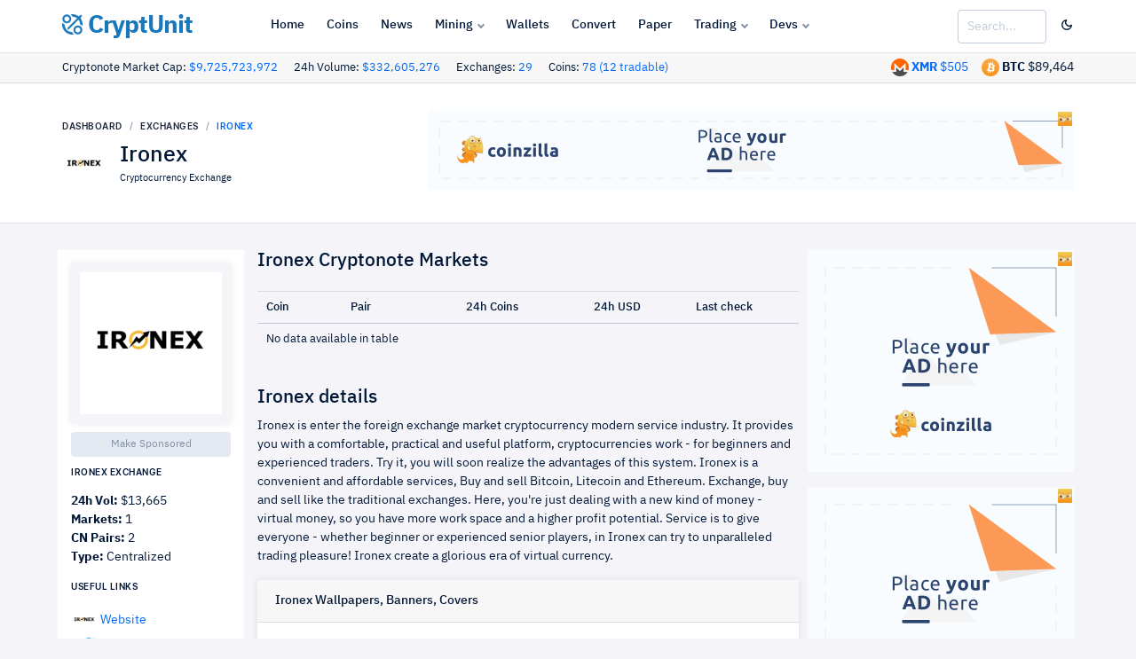

--- FILE ---
content_type: text/html; charset=UTF-8
request_url: https://www.cryptunit.com/widgets/1.php?coin=5&small=true&transparent=true&black=true
body_size: 1849
content:

<html>
<head>
<meta charset="utf-8">
<title>Cryptunit Widget</title>

	<link href="https://fonts.googleapis.com/css?family=Roboto:300,400,500,700,900" rel='stylesheet' type='text/css'>

<!--Widget css file ------>
<link rel="stylesheet" type="text/css" href="css/1compressed.css?772614853"/>
<meta name="viewport" content="width=device-width, initial-scale=1.0">

<!--Jquery library ------->
<script src="js/jquery.min.js"></script>
<script src="js/jquery.sparkline.min.js"></script>
<!--Plugin js file <script src="js/cryptunit.js?772614853"></script> ------->

<style>
.cryptunitWidget {
	color:#000;
}
.cryptunitWidget .ow-lines {
	border-top: solid 1px rgba(138, 138, 138, 0.2);}
.footer a {
	color: #007898;}

a {
  color:inherit;
  text-decoration: none;
 }

</style>


</head>
<body>

<div class="cryptunitWidget ow-border" style="width: 100%; background: none;">

											
								
											
<div class="ow-today"><a href="https://www.cryptunit.com/coin/XMR" target="_blank"><span><img src="https://www.cryptunit.com/coinicons/5.png" style="width: 40px;"></span><h2>Monero (XMR)<span>RandomX Algo</span><b>24h Volume $329,520,586</b></h2></a></div>
	

<div class="ow-lines"><span>Price</span><p><b><small>$</small> 507</b> <div id="sparklinePrice" style="display: inline-block; float:right; width:50%;">...</div></p></div>
<div class="ow-lines"><span>Hashrate</span><p><b><small>Mh/s</small> 7,072</b> <div id="sparkline" style="display: inline-block; float:right; width:50%;">...</div></p></div>

<div class="ow-lines"><span>Miners</span><p><b>22,419</b></p> <div id="sparkline2" style="display: inline-block; float:right; width:50%;">...</div></div>

<div class="ow-lines"><span>Diff /10k</span><p><b>84,860,594</b></p> <div id="sparkline3" style="display: inline-block; float:right; width:50%;">...</div></div>
<div class="ow-lines"><span>Reward</span><p><b><small>XMR</small> 0.69</b></p> <div id="sparkline4" style="display: inline-block; float:right; width:50%;">...</div></div>




<div class="footer">Powered by <a href="https://www.cryptunit.com" target="_blank">Cryptunit.com</a></div>
</div>



				
				
				
				
				<!-- ******************************************** -->  
<script>
	$(document).ready(function(){
		
		$("#sparkline").sparkline([
		
		6684,6422,6494,5763,6190,6552,6153,6653,6544,6328,6214,6066,6205,6243,6616,6251,6486,5802,6102,6445,6277,6659,6440,6858,6669,6800,7192,6873,6582,7126,6951,		
		], {
    type: 'bar',
    width: '100%',
    barColor: '#b3b3b3',
    barWidth: 3,
	highlightSpotColor: undefined,
    highlightLineColor: undefined,
	tooltipFormat: '{{offset:offset}} {{value}}',
	 tooltipValueLookups: {
        'offset': {
           0:'Dec.21:<br>',1:'Dec.22:<br>',2:'Dec.23:<br>',3:'Dec.24:<br>',4:'Dec.25:<br>',5:'Dec.26:<br>',6:'Dec.27:<br>',7:'Dec.28:<br>',8:'Dec.29:<br>',9:'Dec.30:<br>',10:'Dec.31:<br>',11:'Jan.01:<br>',12:'Jan.02:<br>',13:'Jan.03:<br>',14:'Jan.04:<br>',15:'Jan.05:<br>',16:'Jan.06:<br>',17:'Jan.07:<br>',18:'Jan.08:<br>',19:'Jan.09:<br>',20:'Jan.10:<br>',21:'Jan.11:<br>',22:'Jan.12:<br>',23:'Jan.13:<br>',24:'Jan.14:<br>',25:'Jan.15:<br>',26:'Jan.16:<br>',27:'Jan.17:<br>',28:'Jan.18:<br>',29:'Jan.19:<br>',30:'Jan.20:<br>',        }
    },
	 
		
	});
	
	$("#sparkline2").sparkline([
	
	19693,20193,20137,20278,20176,20157,20289,19768,20328,20139,20125,20098,20015,20208,20319,20215,20270,20146,20545,20235,20423,20491,20942,21025,21337,21748,21779,21961,21929,22188,22135,	
	
	
	], {
    type: 'bar',
    width: '100%',
    barColor: '#b3b3b3',
    barWidth: 3,
	highlightSpotColor: undefined,
    highlightLineColor: undefined,
	tooltipFormat: '{{offset:offset}} {{value}}',
	 tooltipValueLookups: {
        'offset': {
           0:'Dec.21:<br>',1:'Dec.22:<br>',2:'Dec.23:<br>',3:'Dec.24:<br>',4:'Dec.25:<br>',5:'Dec.26:<br>',6:'Dec.27:<br>',7:'Dec.28:<br>',8:'Dec.29:<br>',9:'Dec.30:<br>',10:'Dec.31:<br>',11:'Jan.01:<br>',12:'Jan.02:<br>',13:'Jan.03:<br>',14:'Jan.04:<br>',15:'Jan.05:<br>',16:'Jan.06:<br>',17:'Jan.07:<br>',18:'Jan.08:<br>',19:'Jan.09:<br>',20:'Jan.10:<br>',21:'Jan.11:<br>',22:'Jan.12:<br>',23:'Jan.13:<br>',24:'Jan.14:<br>',25:'Jan.15:<br>',26:'Jan.16:<br>',27:'Jan.17:<br>',28:'Jan.18:<br>',29:'Jan.19:<br>',30:'Jan.20:<br>',        }
    },
	
		
	});
	
	
	$("#sparkline3").sparkline([
	
	80202487,77064044,77931486,69159611,74280094,78620223,73834449,79833067,78526738,75930567,74572538,72794752,74455294,74917400,79395461,75013190,77830536,69618693,73224681,77336498,75319505,79902549,77283336,82291036,80027693,81602849,86298632,82478247,78989847,85511617,83407712,	
	
	
	], {
    type: 'bar',
    width: '100%',
    barColor: '#b3b3b3',
    barWidth: 3,
	highlightSpotColor: undefined,
    highlightLineColor: undefined,
	tooltipFormat: '{{offset:offset}} {{value}}',
	 tooltipValueLookups: {
        'offset': {
           0:'Dec.21:<br>',1:'Dec.22:<br>',2:'Dec.23:<br>',3:'Dec.24:<br>',4:'Dec.25:<br>',5:'Dec.26:<br>',6:'Dec.27:<br>',7:'Dec.28:<br>',8:'Dec.29:<br>',9:'Dec.30:<br>',10:'Dec.31:<br>',11:'Jan.01:<br>',12:'Jan.02:<br>',13:'Jan.03:<br>',14:'Jan.04:<br>',15:'Jan.05:<br>',16:'Jan.06:<br>',17:'Jan.07:<br>',18:'Jan.08:<br>',19:'Jan.09:<br>',20:'Jan.10:<br>',21:'Jan.11:<br>',22:'Jan.12:<br>',23:'Jan.13:<br>',24:'Jan.14:<br>',25:'Jan.15:<br>',26:'Jan.16:<br>',27:'Jan.17:<br>',28:'Jan.18:<br>',29:'Jan.19:<br>',30:'Jan.20:<br>',        }
    },
	
		
	});
	
	
		$("#sparkline4").sparkline([
	
	1,1,1,1,1,1,1,1,1,1,1,1,1,1,1,1,1,1,1,1,1,1,1,1,1,1,1,1,1,1,1,	
	
	
	], {
    type: 'bar',
    width: '100%',
    barColor: '#b3b3b3',
    barWidth: 3,
	highlightSpotColor: undefined,
    highlightLineColor: undefined,
	tooltipFormat: '{{offset:offset}} {{value}}',
	 tooltipValueLookups: {
        'offset': {
           0:'Dec.21:<br>',1:'Dec.22:<br>',2:'Dec.23:<br>',3:'Dec.24:<br>',4:'Dec.25:<br>',5:'Dec.26:<br>',6:'Dec.27:<br>',7:'Dec.28:<br>',8:'Dec.29:<br>',9:'Dec.30:<br>',10:'Dec.31:<br>',11:'Jan.01:<br>',12:'Jan.02:<br>',13:'Jan.03:<br>',14:'Jan.04:<br>',15:'Jan.05:<br>',16:'Jan.06:<br>',17:'Jan.07:<br>',18:'Jan.08:<br>',19:'Jan.09:<br>',20:'Jan.10:<br>',21:'Jan.11:<br>',22:'Jan.12:<br>',23:'Jan.13:<br>',24:'Jan.14:<br>',25:'Jan.15:<br>',26:'Jan.16:<br>',27:'Jan.17:<br>',28:'Jan.18:<br>',29:'Jan.19:<br>',30:'Jan.20:<br>',        }
    },
	
		
	});
		
		
			$("#sparklinePrice").sparkline([
	
	467.50958,468.68465,446.75674,432.88986,439.7884,441.47319,451.23549,451.53507,448.48424,434.04333,438.87833,424.98535,418.67021,429.11424,432.34833,426.74701,444.39951,443.92354,449.59813,456.41639,458.4566,493.68986,578.83743,656.62174,714.33736,709.53806,683.66854,622.20875,586.89861,618.87507,585.89368,	
	
	
	], {
    type: 'bar',
    width: '100%',
    barColor: '#b3b3b3',
    barWidth: 3,
	highlightSpotColor: undefined,
    highlightLineColor: undefined,
	tooltipFormat: '{{offset:offset}} {{value}}',
	 tooltipValueLookups: {
        'offset': {
           0:'Dec.21:<br>',1:'Dec.22:<br>',2:'Dec.23:<br>',3:'Dec.24:<br>',4:'Dec.25:<br>',5:'Dec.26:<br>',6:'Dec.27:<br>',7:'Dec.28:<br>',8:'Dec.29:<br>',9:'Dec.30:<br>',10:'Dec.31:<br>',11:'Jan.01:<br>',12:'Jan.02:<br>',13:'Jan.03:<br>',14:'Jan.04:<br>',15:'Jan.05:<br>',16:'Jan.06:<br>',17:'Jan.07:<br>',18:'Jan.08:<br>',19:'Jan.09:<br>',20:'Jan.10:<br>',21:'Jan.11:<br>',22:'Jan.12:<br>',23:'Jan.13:<br>',24:'Jan.14:<br>',25:'Jan.15:<br>',26:'Jan.16:<br>',27:'Jan.17:<br>',28:'Jan.18:<br>',29:'Jan.19:<br>',30:'Jan.20:<br>',        }
    },
	
		
	});
		
		
		
		
	});	
	
	
</script>


				<script defer src="https://static.cloudflareinsights.com/beacon.min.js/vcd15cbe7772f49c399c6a5babf22c1241717689176015" integrity="sha512-ZpsOmlRQV6y907TI0dKBHq9Md29nnaEIPlkf84rnaERnq6zvWvPUqr2ft8M1aS28oN72PdrCzSjY4U6VaAw1EQ==" data-cf-beacon='{"version":"2024.11.0","token":"d2df2196ddc74f80982d9c7adf1ab4a7","r":1,"server_timing":{"name":{"cfCacheStatus":true,"cfEdge":true,"cfExtPri":true,"cfL4":true,"cfOrigin":true,"cfSpeedBrain":true},"location_startswith":null}}' crossorigin="anonymous"></script>
</body>
				
</html>				

--- FILE ---
content_type: text/html; charset=UTF-8
request_url: https://request-global.czilladx.com/serve/get.php?withoutAdCode=1&z=294255b77e8830d26c&w=728&h=90&wd=0&n=1961292257788
body_size: 340
content:
https://request-global.czilladx.com/serve/view.php?w=728&h=90&z=294255b77e8830d26c&c=DEFAULT&n=b445c18a190e7d37f5cf9822cf549c7680aed93d1aa04e649f929a9c4d0f6265&integrity=[base64]

--- FILE ---
content_type: text/html; charset=UTF-8
request_url: https://request-global.czilladx.com/serve/get.php?withoutAdCode=1&z=616265b77e8830bb6a&w=300&h=250&wd=0&n=1952114619249
body_size: 340
content:
https://request-global.czilladx.com/serve/view.php?w=300&h=250&z=616265b77e8830bb6a&c=DEFAULT&n=449bf732f727ffd7c45ec4d3166e39ff1d9f5ce9d58e5cf027a4d8ee99664384&integrity=[base64]

--- FILE ---
content_type: text/html; charset=UTF-8
request_url: https://request-global.czilladx.com/serve/get.php?withoutAdCode=1&z=616265b77e8830bb6a&w=300&h=250&wd=0&n=1784301425473
body_size: 338
content:
https://request-global.czilladx.com/serve/view.php?w=300&h=250&z=616265b77e8830bb6a&c=DEFAULT&n=a8bb6777d46e7c278f6f4b950187ae2824dfb69b29d15c07f4a0730190e2c3c8&integrity=[base64]

--- FILE ---
content_type: text/html; charset=utf-8
request_url: https://www.google.com/recaptcha/api2/aframe
body_size: 269
content:
<!DOCTYPE HTML><html><head><meta http-equiv="content-type" content="text/html; charset=UTF-8"></head><body><script nonce="lHP5AOZv7C4NWBWL2feU5A">/** Anti-fraud and anti-abuse applications only. See google.com/recaptcha */ try{var clients={'sodar':'https://pagead2.googlesyndication.com/pagead/sodar?'};window.addEventListener("message",function(a){try{if(a.source===window.parent){var b=JSON.parse(a.data);var c=clients[b['id']];if(c){var d=document.createElement('img');d.src=c+b['params']+'&rc='+(localStorage.getItem("rc::a")?sessionStorage.getItem("rc::b"):"");window.document.body.appendChild(d);sessionStorage.setItem("rc::e",parseInt(sessionStorage.getItem("rc::e")||0)+1);localStorage.setItem("rc::h",'1768934503408');}}}catch(b){}});window.parent.postMessage("_grecaptcha_ready", "*");}catch(b){}</script></body></html>

--- FILE ---
content_type: text/css
request_url: https://www.cryptunit.com/lib/cryptofont/css/cryptofont.min.css
body_size: 464
content:
/*!
 *  CryptoFont 0.1.1 by @AMPoellmann - http://cryptofont.com
 *  License - http://cryptofont.com/#license (Font: SIL OFL 1.1, CSS: MIT License)
 */@font-face{font-family:CryptoFont;src:url(../fonts/cryptofont-webfont.eot);src:url(../fonts/cryptofont-webfont.eot?#iefix) format('embedded-opentype'),url(../fonts/cryptofont-webfont.woff) format('woff2'),url(../fonts/cryptofont-webfont.woff) format('woff'),url(../fonts/cryptofont-webfont.ttf) format('truetype'),url(../fonts/cryptofont-webfont.svg#cryptofont-webfont) format('svg');font-weight:400;font-style:normal}.cf{display:inline-block;font:normal normal normal 14px/1 CryptoFont;font-size:inherit;text-rendering:auto;-webkit-font-smoothing:antialiased;-moz-osx-font-smoothing:grayscale}.cf-lg{font-size:1.33333333em;line-height:.75em;vertical-align:-15%}.cf-2x{font-size:2em}.cf-3x{font-size:3em}.cf-4x{font-size:4em}.cf-5x{font-size:5em}.cf-adc:before{content:"\f000"}.cf-aeon:before{content:"\f001"}.cf-amp:before{content:"\f002"}.cf-anc:before{content:"\f003"}.cf-ardr:before{content:"\f004"}.cf-aur:before{content:"\f005"}.cf-bay:before{content:"\f006"}.cf-bcn:before{content:"\f007"}.cf-brk:before{content:"\f008"}.cf-brx:before{content:"\f009"}.cf-bsd:before{content:"\f00a"}.cf-bta:before{content:"\f00b"}.cf-btc:before{content:"\f00c"}.cf-btc-alt:before{content:"\f00d"}.cf-btcd:before{content:"\f00e"}.cf-bts:before{content:"\f00f"}.cf-clam:before{content:"\f010"}.cf-cloak:before{content:"\f011"}.cf-dash:before{content:"\f012"}.cf-dcr:before{content:"\f013"}.cf-dgb:before{content:"\f014"}.cf-dgd:before{content:"\f015"}.cf-dgx:before{content:"\f016"}.cf-dmd:before{content:"\f017"}.cf-doge:before{content:"\f018"}.cf-emc:before{content:"\f019"}.cf-erc:before{content:"\f01a"}.cf-etc:before{content:"\f01b"}.cf-eth:before{content:"\f01c"}.cf-fct:before{content:"\f01d"}.cf-flo:before{content:"\f01e"}.cf-frk:before{content:"\f01f"}.cf-ftc:before{content:"\f020"}.cf-game:before{content:"\f021"}.cf-gld:before{content:"\f022"}.cf-gnt:before{content:"\f023"}.cf-grc:before{content:"\f024"}.cf-grs:before{content:"\f025"}.cf-heat:before{content:"\f026"}.cf-icn:before{content:"\f027"}.cf-ifc:before{content:"\f028"}.cf-incnt:before{content:"\f029"}.cf-ioc:before{content:"\f02a"}.cf-kmd:before{content:"\f02b"}.cf-kobo:before{content:"\f02c"}.cf-kore:before{content:"\f02d"}.cf-lbc:before{content:"\f02e"}.cf-ldoge:before{content:"\f02f"}.cf-lsk:before{content:"\f030"}.cf-ltc:before{content:"\f031"}.cf-maid:before{content:"\f032"}.cf-mint:before{content:"\f033"}.cf-mona:before{content:"\f034"}.cf-mue:before{content:"\f035"}.cf-neos:before{content:"\f036"}.cf-nlg:before{content:"\f037"}.cf-nmc:before{content:"\f038"}.cf-note:before{content:"\f039"}.cf-nuc:before{content:"\f03a"}.cf-nxt:before{content:"\f03b"}.cf-ok:before{content:"\f03c"}.cf-omni:before{content:"\f03d"}.cf-pink:before{content:"\f03e"}.cf-pivx:before{content:"\f03f"}.cf-pot:before{content:"\f040"}.cf-ppc:before{content:"\f041"}.cf-qrk:before{content:"\f042"}.cf-rby:before{content:"\f043"}.cf-rdd:before{content:"\f044"}.cf-rep:before{content:"\f045"}.cf-rise:before{content:"\f046"}.cf-sjcx:before{content:"\f047"}.cf-sls:before{content:"\f048"}.cf-steem:before{content:"\f049"}.cf-strat:before{content:"\f04a"}.cf-sys:before{content:"\f04b"}.cf-trig:before{content:"\f04c"}.cf-ubq:before{content:"\f04d"}.cf-unity:before{content:"\f04e"}.cf-usdt:before{content:"\f04f"}.cf-vrc:before{content:"\f050"}.cf-vtc:before{content:"\f051"}.cf-waves:before{content:"\f052"}.cf-xcp:before{content:"\f053"}.cf-xem:before{content:"\f054"}.cf-xmr:before{content:"\f055"}.cf-xrp:before{content:"\f056"}.cf-zec:before{content:"\f057"}

--- FILE ---
content_type: text/css
request_url: https://www.cryptunit.com/assets/css/dashforge.css?050520c
body_size: 107920
content:
/*
* DashForge v1.0.0 (https://themepixels.me/dashforge)
* Copyright 2019 ThemePixels
* Licensed under ThemeForest License
*
*

/* ############### FONTS IMPORT ############### */
@import url("https://fonts.googleapis.com/css?family=Roboto:300,400,500,700,900");
@import url("https://fonts.googleapis.com/css?family=Roboto+Mono");
@import url("https://fonts.googleapis.com/css?family=Lato:300,400,700,900");
@import url("https://fonts.googleapis.com/css?family=Rubik:300,400");
@font-face {
  font-family: 'IBM Plex Sans';
  font-style: normal;
  font-weight: 700;
  src: local("IBM Plex Sans Bold"), local("IBMPlexSans-Bold"), url("../fonts/ibm-plex-sans/complete/woff/IBMPlexSans-Bold.woff") format("woff"); }

@font-face {
  font-family: 'IBM Plex Sans';
  font-style: normal;
  font-weight: 700;
  src: local("IBM Plex Sans Bold"), local("IBMPlexSans-Bold"), url("../fonts/ibm-plex-sans/split/woff2/IBMPlexSans-Bold-Cyrillic.woff2") format("woff2");
  unicode-range: U+0400-045F, U+0472-0473, U+0490-049D, U+04A0-04A5, U+04AA-04AB, U+04AE-04B3, U+04B6-04BB, U+04C0-04C2, U+04CF-04D9, U+04DC-04DF, U+04E2-04E9, U+04EE-04F5, U+04F8-04F9; }

@font-face {
  font-family: 'IBM Plex Sans';
  font-style: normal;
  font-weight: 700;
  src: local("IBM Plex Sans Bold"), local("IBMPlexSans-Bold"), url("../fonts/ibm-plex-sans/split/woff2/IBMPlexSans-Bold-Pi.woff2") format("woff2");
  unicode-range: U+0E3F, U+2032-2033, U+2070, U+2075-2079, U+2080-2081, U+2083, U+2085-2089, U+2113, U+2116, U+2126, U+212E, U+2150-2151, U+2153-215E, U+2190-2199, U+21A9-21AA, U+21B0-21B3, U+21B6-21B7, U+21BA-21BB, U+21C4, U+21C6, U+2202, U+2206, U+220F, U+2211, U+221A, U+221E, U+222B, U+2248, U+2260, U+2264-2265, U+25CA, U+2713, U+274C, U+2B0E-2B11, U+EBE1-EBE7, U+ECE0, U+EFCC; }

@font-face {
  font-family: 'IBM Plex Sans';
  font-style: normal;
  font-weight: 700;
  src: local("IBM Plex Sans Bold"), local("IBMPlexSans-Bold"), url("../fonts/ibm-plex-sans/split/woff2/IBMPlexSans-Bold-Latin3.woff2") format("woff2");
  unicode-range: U+0102-0103, U+1EA0-1EF9, U+20AB; }

@font-face {
  font-family: 'IBM Plex Sans';
  font-style: normal;
  font-weight: 700;
  src: local("IBM Plex Sans Bold"), local("IBMPlexSans-Bold"), url("../fonts/ibm-plex-sans/split/woff2/IBMPlexSans-Bold-Latin2.woff2") format("woff2");
  unicode-range: U+0100-024F, U+0259, U+1E00-1EFF, U+20A0-20AB, U+20AD-20CF, U+2C60-2C7F, U+A720-A7FF, U+FB01-FB02; }

@font-face {
  font-family: 'IBM Plex Sans';
  font-style: normal;
  font-weight: 700;
  src: local("IBM Plex Sans Bold"), local("IBMPlexSans-Bold"), url("../fonts/ibm-plex-sans/split/woff2/IBMPlexSans-Bold-Latin1.woff2") format("woff2");
  unicode-range: U+0000, U+000D, U+0020-007E, U+00A0-00A3, U+00A4-00FF, U+0131, U+0152-0153, U+02C6, U+02DA, U+02DC, U+2013-2014, U+2018-201A, U+201C-201E, U+2020-2022, U+2026, U+2030, U+2039-203A, U+2044, U+2074, U+20AC, U+2122, U+2212, U+FB01-FB02; }

@font-face {
  font-family: 'IBM Plex Sans';
  font-style: normal;
  font-weight: 700;
  src: local("IBM Plex Sans Bold"), local("IBMPlexSans-Bold"), url("../fonts/ibm-plex-sans/split/woff2/IBMPlexSans-Bold-Greek.woff2") format("woff2");
  unicode-range: U+0384-038A, U+038C, U+038E-03A1, U+03A3-03CE; }

@font-face {
  font-family: 'IBM Plex Sans';
  font-style: italic;
  font-weight: 700;
  src: local("IBM Plex Sans Bold Italic"), local("IBMPlexSans-BoldItalic"), url("../fonts/ibm-plex-sans/complete/woff/IBMPlexSans-BoldItalic.woff") format("woff"); }

@font-face {
  font-family: 'IBM Plex Sans';
  font-style: italic;
  font-weight: 700;
  src: local("IBM Plex Sans Bold Italic"), local("IBMPlexSans-BoldItalic"), url("../fonts/ibm-plex-sans/split/woff2/IBMPlexSans-BoldItalic-Cyrillic.woff2") format("woff2");
  unicode-range: U+0400-045F, U+0472-0473, U+0490-049D, U+04A0-04A5, U+04AA-04AB, U+04AE-04B3, U+04B6-04BB, U+04C0-04C2, U+04CF-04D9, U+04DC-04DF, U+04E2-04E9, U+04EE-04F5, U+04F8-04F9; }

@font-face {
  font-family: 'IBM Plex Sans';
  font-style: italic;
  font-weight: 700;
  src: local("IBM Plex Sans Bold Italic"), local("IBMPlexSans-BoldItalic"), url("../fonts/ibm-plex-sans/split/woff2/IBMPlexSans-BoldItalic-Pi.woff2") format("woff2");
  unicode-range: U+0E3F, U+2032-2033, U+2070, U+2075-2079, U+2080-2081, U+2083, U+2085-2089, U+2113, U+2116, U+2126, U+212E, U+2150-2151, U+2153-215E, U+2190-2199, U+21A9-21AA, U+21B0-21B3, U+21B6-21B7, U+21BA-21BB, U+21C4, U+21C6, U+2202, U+2206, U+220F, U+2211, U+221A, U+221E, U+222B, U+2248, U+2260, U+2264-2265, U+25CA, U+2713, U+274C, U+2B0E-2B11, U+EBE1-EBE7, U+ECE0, U+EFCC; }

@font-face {
  font-family: 'IBM Plex Sans';
  font-style: italic;
  font-weight: 700;
  src: local("IBM Plex Sans Bold Italic"), local("IBMPlexSans-BoldItalic"), url("../fonts/ibm-plex-sans/split/woff2/IBMPlexSans-BoldItalic-Latin3.woff2") format("woff2");
  unicode-range: U+0102-0103, U+1EA0-1EF9, U+20AB; }

@font-face {
  font-family: 'IBM Plex Sans';
  font-style: italic;
  font-weight: 700;
  src: local("IBM Plex Sans Bold Italic"), local("IBMPlexSans-BoldItalic"), url("../fonts/ibm-plex-sans/split/woff2/IBMPlexSans-BoldItalic-Latin2.woff2") format("woff2");
  unicode-range: U+0100-024F, U+0259, U+1E00-1EFF, U+20A0-20AB, U+20AD-20CF, U+2C60-2C7F, U+A720-A7FF, U+FB01-FB02; }

@font-face {
  font-family: 'IBM Plex Sans';
  font-style: italic;
  font-weight: 700;
  src: local("IBM Plex Sans Bold Italic"), local("IBMPlexSans-BoldItalic"), url("../fonts/ibm-plex-sans/split/woff2/IBMPlexSans-BoldItalic-Latin1.woff2") format("woff2");
  unicode-range: U+0000, U+000D, U+0020-007E, U+00A0-00A3, U+00A4-00FF, U+0131, U+0152-0153, U+02C6, U+02DA, U+02DC, U+2013-2014, U+2018-201A, U+201C-201E, U+2020-2022, U+2026, U+2030, U+2039-203A, U+2044, U+2074, U+20AC, U+2122, U+2212, U+FB01-FB02; }

@font-face {
  font-family: 'IBM Plex Sans';
  font-style: italic;
  font-weight: 700;
  src: local("IBM Plex Sans Bold Italic"), local("IBMPlexSans-BoldItalic"), url("../fonts/ibm-plex-sans/split/woff2/IBMPlexSans-BoldItalic-Greek.woff2") format("woff2");
  unicode-range: U+0384-038A, U+038C, U+038E-03A1, U+03A3-03CE; }

@font-face {
  font-family: 'IBM Plex Sans';
  font-style: normal;
  font-weight: 200;
  src: local("IBM Plex Sans ExtraLight"), local("IBMPlexSans-ExtraLight"), url("../fonts/ibm-plex-sans/complete/woff/IBMPlexSans-ExtraLight.woff") format("woff"); }

@font-face {
  font-family: 'IBM Plex Sans';
  font-style: normal;
  font-weight: 200;
  src: local("IBM Plex Sans ExtraLight"), local("IBMPlexSans-ExtraLight"), url("../fonts/ibm-plex-sans/split/woff2/IBMPlexSans-ExtraLight-Cyrillic.woff2") format("woff2");
  unicode-range: U+0400-045F, U+0472-0473, U+0490-049D, U+04A0-04A5, U+04AA-04AB, U+04AE-04B3, U+04B6-04BB, U+04C0-04C2, U+04CF-04D9, U+04DC-04DF, U+04E2-04E9, U+04EE-04F5, U+04F8-04F9; }

@font-face {
  font-family: 'IBM Plex Sans';
  font-style: normal;
  font-weight: 200;
  src: local("IBM Plex Sans ExtraLight"), local("IBMPlexSans-ExtraLight"), url("../fonts/ibm-plex-sans/split/woff2/IBMPlexSans-ExtraLight-Pi.woff2") format("woff2");
  unicode-range: U+0E3F, U+2032-2033, U+2070, U+2075-2079, U+2080-2081, U+2083, U+2085-2089, U+2113, U+2116, U+2126, U+212E, U+2150-2151, U+2153-215E, U+2190-2199, U+21A9-21AA, U+21B0-21B3, U+21B6-21B7, U+21BA-21BB, U+21C4, U+21C6, U+2202, U+2206, U+220F, U+2211, U+221A, U+221E, U+222B, U+2248, U+2260, U+2264-2265, U+25CA, U+2713, U+274C, U+2B0E-2B11, U+EBE1-EBE7, U+ECE0, U+EFCC; }

@font-face {
  font-family: 'IBM Plex Sans';
  font-style: normal;
  font-weight: 200;
  src: local("IBM Plex Sans ExtraLight"), local("IBMPlexSans-ExtraLight"), url("../fonts/ibm-plex-sans/split/woff2/IBMPlexSans-ExtraLight-Latin3.woff2") format("woff2");
  unicode-range: U+0102-0103, U+1EA0-1EF9, U+20AB; }

@font-face {
  font-family: 'IBM Plex Sans';
  font-style: normal;
  font-weight: 200;
  src: local("IBM Plex Sans ExtraLight"), local("IBMPlexSans-ExtraLight"), url("../fonts/ibm-plex-sans/split/woff2/IBMPlexSans-ExtraLight-Latin2.woff2") format("woff2");
  unicode-range: U+0100-024F, U+0259, U+1E00-1EFF, U+20A0-20AB, U+20AD-20CF, U+2C60-2C7F, U+A720-A7FF, U+FB01-FB02; }

@font-face {
  font-family: 'IBM Plex Sans';
  font-style: normal;
  font-weight: 200;
  src: local("IBM Plex Sans ExtraLight"), local("IBMPlexSans-ExtraLight"), url("../fonts/ibm-plex-sans/split/woff2/IBMPlexSans-ExtraLight-Latin1.woff2") format("woff2");
  unicode-range: U+0000, U+000D, U+0020-007E, U+00A0-00A3, U+00A4-00FF, U+0131, U+0152-0153, U+02C6, U+02DA, U+02DC, U+2013-2014, U+2018-201A, U+201C-201E, U+2020-2022, U+2026, U+2030, U+2039-203A, U+2044, U+2074, U+20AC, U+2122, U+2212, U+FB01-FB02; }

@font-face {
  font-family: 'IBM Plex Sans';
  font-style: normal;
  font-weight: 200;
  src: local("IBM Plex Sans ExtraLight"), local("IBMPlexSans-ExtraLight"), url("../fonts/ibm-plex-sans/split/woff2/IBMPlexSans-ExtraLight-Greek.woff2") format("woff2");
  unicode-range: U+0384-038A, U+038C, U+038E-03A1, U+03A3-03CE; }

@font-face {
  font-family: 'IBM Plex Sans';
  font-style: italic;
  font-weight: 200;
  src: local("IBM Plex Sans ExtraLight Italic"), local("IBMPlexSans-ExtraLightItalic"), url("../fonts/ibm-plex-sans/complete/woff/IBMPlexSans-ExtraLightItalic.woff") format("woff"); }

@font-face {
  font-family: 'IBM Plex Sans';
  font-style: italic;
  font-weight: 200;
  src: local("IBM Plex Sans ExtraLight Italic"), local("IBMPlexSans-ExtraLightItalic"), url("../fonts/ibm-plex-sans/split/woff2/IBMPlexSans-ExtraLightItalic-Cyrillic.woff2") format("woff2");
  unicode-range: U+0400-045F, U+0472-0473, U+0490-049D, U+04A0-04A5, U+04AA-04AB, U+04AE-04B3, U+04B6-04BB, U+04C0-04C2, U+04CF-04D9, U+04DC-04DF, U+04E2-04E9, U+04EE-04F5, U+04F8-04F9; }

@font-face {
  font-family: 'IBM Plex Sans';
  font-style: italic;
  font-weight: 200;
  src: local("IBM Plex Sans ExtraLight Italic"), local("IBMPlexSans-ExtraLightItalic"), url("../fonts/ibm-plex-sans/split/woff2/IBMPlexSans-ExtraLightItalic-Pi.woff2") format("woff2");
  unicode-range: U+0E3F, U+2032-2033, U+2070, U+2075-2079, U+2080-2081, U+2083, U+2085-2089, U+2113, U+2116, U+2126, U+212E, U+2150-2151, U+2153-215E, U+2190-2199, U+21A9-21AA, U+21B0-21B3, U+21B6-21B7, U+21BA-21BB, U+21C4, U+21C6, U+2202, U+2206, U+220F, U+2211, U+221A, U+221E, U+222B, U+2248, U+2260, U+2264-2265, U+25CA, U+2713, U+274C, U+2B0E-2B11, U+EBE1-EBE7, U+ECE0, U+EFCC; }

@font-face {
  font-family: 'IBM Plex Sans';
  font-style: italic;
  font-weight: 200;
  src: local("IBM Plex Sans ExtraLight Italic"), local("IBMPlexSans-ExtraLightItalic"), url("../fonts/ibm-plex-sans/split/woff2/IBMPlexSans-ExtraLightItalic-Latin3.woff2") format("woff2");
  unicode-range: U+0102-0103, U+1EA0-1EF9, U+20AB; }

@font-face {
  font-family: 'IBM Plex Sans';
  font-style: italic;
  font-weight: 200;
  src: local("IBM Plex Sans ExtraLight Italic"), local("IBMPlexSans-ExtraLightItalic"), url("../fonts/ibm-plex-sans/split/woff2/IBMPlexSans-ExtraLightItalic-Latin2.woff2") format("woff2");
  unicode-range: U+0100-024F, U+0259, U+1E00-1EFF, U+20A0-20AB, U+20AD-20CF, U+2C60-2C7F, U+A720-A7FF, U+FB01-FB02; }

@font-face {
  font-family: 'IBM Plex Sans';
  font-style: italic;
  font-weight: 200;
  src: local("IBM Plex Sans ExtraLight Italic"), local("IBMPlexSans-ExtraLightItalic"), url("../fonts/ibm-plex-sans/split/woff2/IBMPlexSans-ExtraLightItalic-Latin1.woff2") format("woff2");
  unicode-range: U+0000, U+000D, U+0020-007E, U+00A0-00A3, U+00A4-00FF, U+0131, U+0152-0153, U+02C6, U+02DA, U+02DC, U+2013-2014, U+2018-201A, U+201C-201E, U+2020-2022, U+2026, U+2030, U+2039-203A, U+2044, U+2074, U+20AC, U+2122, U+2212, U+FB01-FB02; }

@font-face {
  font-family: 'IBM Plex Sans';
  font-style: italic;
  font-weight: 200;
  src: local("IBM Plex Sans ExtraLight Italic"), local("IBMPlexSans-ExtraLightItalic"), url("../fonts/ibm-plex-sans/split/woff2/IBMPlexSans-ExtraLightItalic-Greek.woff2") format("woff2");
  unicode-range: U+0384-038A, U+038C, U+038E-03A1, U+03A3-03CE; }

@font-face {
  font-family: 'IBM Plex Sans';
  font-style: italic;
  font-weight: 400;
  src: local("IBM Plex Sans Italic"), local("IBMPlexSans-Italic"), url("../fonts/ibm-plex-sans/complete/woff/IBMPlexSans-Italic.woff") format("woff"); }

@font-face {
  font-family: 'IBM Plex Sans';
  font-style: italic;
  font-weight: 400;
  src: local("IBM Plex Sans Italic"), local("IBMPlexSans-Italic"), url("../fonts/ibm-plex-sans/split/woff2/IBMPlexSans-Italic-Cyrillic.woff2") format("woff2");
  unicode-range: U+0400-045F, U+0472-0473, U+0490-049D, U+04A0-04A5, U+04AA-04AB, U+04AE-04B3, U+04B6-04BB, U+04C0-04C2, U+04CF-04D9, U+04DC-04DF, U+04E2-04E9, U+04EE-04F5, U+04F8-04F9; }

@font-face {
  font-family: 'IBM Plex Sans';
  font-style: italic;
  font-weight: 400;
  src: local("IBM Plex Sans Italic"), local("IBMPlexSans-Italic"), url("../fonts/ibm-plex-sans/split/woff2/IBMPlexSans-Italic-Pi.woff2") format("woff2");
  unicode-range: U+0E3F, U+2032-2033, U+2070, U+2075-2079, U+2080-2081, U+2083, U+2085-2089, U+2113, U+2116, U+2126, U+212E, U+2150-2151, U+2153-215E, U+2190-2199, U+21A9-21AA, U+21B0-21B3, U+21B6-21B7, U+21BA-21BB, U+21C4, U+21C6, U+2202, U+2206, U+220F, U+2211, U+221A, U+221E, U+222B, U+2248, U+2260, U+2264-2265, U+25CA, U+2713, U+274C, U+2B0E-2B11, U+EBE1-EBE7, U+ECE0, U+EFCC; }

@font-face {
  font-family: 'IBM Plex Sans';
  font-style: italic;
  font-weight: 400;
  src: local("IBM Plex Sans Italic"), local("IBMPlexSans-Italic"), url("../fonts/ibm-plex-sans/split/woff2/IBMPlexSans-Italic-Latin3.woff2") format("woff2");
  unicode-range: U+0102-0103, U+1EA0-1EF9, U+20AB; }

@font-face {
  font-family: 'IBM Plex Sans';
  font-style: italic;
  font-weight: 400;
  src: local("IBM Plex Sans Italic"), local("IBMPlexSans-Italic"), url("../fonts/ibm-plex-sans/split/woff2/IBMPlexSans-Italic-Latin2.woff2") format("woff2");
  unicode-range: U+0100-024F, U+0259, U+1E00-1EFF, U+20A0-20AB, U+20AD-20CF, U+2C60-2C7F, U+A720-A7FF, U+FB01-FB02; }

@font-face {
  font-family: 'IBM Plex Sans';
  font-style: italic;
  font-weight: 400;
  src: local("IBM Plex Sans Italic"), local("IBMPlexSans-Italic"), url("../fonts/ibm-plex-sans/split/woff2/IBMPlexSans-Italic-Latin1.woff2") format("woff2");
  unicode-range: U+0000, U+000D, U+0020-007E, U+00A0-00A3, U+00A4-00FF, U+0131, U+0152-0153, U+02C6, U+02DA, U+02DC, U+2013-2014, U+2018-201A, U+201C-201E, U+2020-2022, U+2026, U+2030, U+2039-203A, U+2044, U+2074, U+20AC, U+2122, U+2212, U+FB01-FB02; }

@font-face {
  font-family: 'IBM Plex Sans';
  font-style: italic;
  font-weight: 400;
  src: local("IBM Plex Sans Italic"), local("IBMPlexSans-Italic"), url("../fonts/ibm-plex-sans/split/woff2/IBMPlexSans-Italic-Greek.woff2") format("woff2");
  unicode-range: U+0384-038A, U+038C, U+038E-03A1, U+03A3-03CE; }

@font-face {
  font-family: 'IBM Plex Sans';
  font-style: normal;
  font-weight: 300;
  src: local("IBM Plex Sans Light"), local("IBMPlexSans-Light"), url("../fonts/ibm-plex-sans/complete/woff/IBMPlexSans-Light.woff") format("woff"); }

@font-face {
  font-family: 'IBM Plex Sans';
  font-style: normal;
  font-weight: 300;
  src: local("IBM Plex Sans Light"), local("IBMPlexSans-Light"), url("../fonts/ibm-plex-sans/split/woff2/IBMPlexSans-Light-Cyrillic.woff2") format("woff2");
  unicode-range: U+0400-045F, U+0472-0473, U+0490-049D, U+04A0-04A5, U+04AA-04AB, U+04AE-04B3, U+04B6-04BB, U+04C0-04C2, U+04CF-04D9, U+04DC-04DF, U+04E2-04E9, U+04EE-04F5, U+04F8-04F9; }

@font-face {
  font-family: 'IBM Plex Sans';
  font-style: normal;
  font-weight: 300;
  src: local("IBM Plex Sans Light"), local("IBMPlexSans-Light"), url("../fonts/ibm-plex-sans/split/woff2/IBMPlexSans-Light-Pi.woff2") format("woff2");
  unicode-range: U+0E3F, U+2032-2033, U+2070, U+2075-2079, U+2080-2081, U+2083, U+2085-2089, U+2113, U+2116, U+2126, U+212E, U+2150-2151, U+2153-215E, U+2190-2199, U+21A9-21AA, U+21B0-21B3, U+21B6-21B7, U+21BA-21BB, U+21C4, U+21C6, U+2202, U+2206, U+220F, U+2211, U+221A, U+221E, U+222B, U+2248, U+2260, U+2264-2265, U+25CA, U+2713, U+274C, U+2B0E-2B11, U+EBE1-EBE7, U+ECE0, U+EFCC; }

@font-face {
  font-family: 'IBM Plex Sans';
  font-style: normal;
  font-weight: 300;
  src: local("IBM Plex Sans Light"), local("IBMPlexSans-Light"), url("../fonts/ibm-plex-sans/split/woff2/IBMPlexSans-Light-Latin3.woff2") format("woff2");
  unicode-range: U+0102-0103, U+1EA0-1EF9, U+20AB; }

@font-face {
  font-family: 'IBM Plex Sans';
  font-style: normal;
  font-weight: 300;
  src: local("IBM Plex Sans Light"), local("IBMPlexSans-Light"), url("../fonts/ibm-plex-sans/split/woff2/IBMPlexSans-Light-Latin2.woff2") format("woff2");
  unicode-range: U+0100-024F, U+0259, U+1E00-1EFF, U+20A0-20AB, U+20AD-20CF, U+2C60-2C7F, U+A720-A7FF, U+FB01-FB02; }

@font-face {
  font-family: 'IBM Plex Sans';
  font-style: normal;
  font-weight: 300;
  src: local("IBM Plex Sans Light"), local("IBMPlexSans-Light"), url("../fonts/ibm-plex-sans/split/woff2/IBMPlexSans-Light-Latin1.woff2") format("woff2");
  unicode-range: U+0000, U+000D, U+0020-007E, U+00A0-00A3, U+00A4-00FF, U+0131, U+0152-0153, U+02C6, U+02DA, U+02DC, U+2013-2014, U+2018-201A, U+201C-201E, U+2020-2022, U+2026, U+2030, U+2039-203A, U+2044, U+2074, U+20AC, U+2122, U+2212, U+FB01-FB02; }

@font-face {
  font-family: 'IBM Plex Sans';
  font-style: normal;
  font-weight: 300;
  src: local("IBM Plex Sans Light"), local("IBMPlexSans-Light"), url("../fonts/ibm-plex-sans/split/woff2/IBMPlexSans-Light-Greek.woff2") format("woff2");
  unicode-range: U+0384-038A, U+038C, U+038E-03A1, U+03A3-03CE; }

@font-face {
  font-family: 'IBM Plex Sans';
  font-style: italic;
  font-weight: 300;
  src: local("IBM Plex Sans Light Italic"), local("IBMPlexSans-LightItalic"), url("../fonts/ibm-plex-sans/complete/woff/IBMPlexSans-LightItalic.woff") format("woff"); }

@font-face {
  font-family: 'IBM Plex Sans';
  font-style: italic;
  font-weight: 300;
  src: local("IBM Plex Sans Light Italic"), local("IBMPlexSans-LightItalic"), url("../fonts/ibm-plex-sans/split/woff2/IBMPlexSans-LightItalic-Cyrillic.woff2") format("woff2");
  unicode-range: U+0400-045F, U+0472-0473, U+0490-049D, U+04A0-04A5, U+04AA-04AB, U+04AE-04B3, U+04B6-04BB, U+04C0-04C2, U+04CF-04D9, U+04DC-04DF, U+04E2-04E9, U+04EE-04F5, U+04F8-04F9; }

@font-face {
  font-family: 'IBM Plex Sans';
  font-style: italic;
  font-weight: 300;
  src: local("IBM Plex Sans Light Italic"), local("IBMPlexSans-LightItalic"), url("../fonts/ibm-plex-sans/split/woff2/IBMPlexSans-LightItalic-Pi.woff2") format("woff2");
  unicode-range: U+0E3F, U+2032-2033, U+2070, U+2075-2079, U+2080-2081, U+2083, U+2085-2089, U+2113, U+2116, U+2126, U+212E, U+2150-2151, U+2153-215E, U+2190-2199, U+21A9-21AA, U+21B0-21B3, U+21B6-21B7, U+21BA-21BB, U+21C4, U+21C6, U+2202, U+2206, U+220F, U+2211, U+221A, U+221E, U+222B, U+2248, U+2260, U+2264-2265, U+25CA, U+2713, U+274C, U+2B0E-2B11, U+EBE1-EBE7, U+ECE0, U+EFCC; }

@font-face {
  font-family: 'IBM Plex Sans';
  font-style: italic;
  font-weight: 300;
  src: local("IBM Plex Sans Light Italic"), local("IBMPlexSans-LightItalic"), url("../fonts/ibm-plex-sans/split/woff2/IBMPlexSans-LightItalic-Latin3.woff2") format("woff2");
  unicode-range: U+0102-0103, U+1EA0-1EF9, U+20AB; }

@font-face {
  font-family: 'IBM Plex Sans';
  font-style: italic;
  font-weight: 300;
  src: local("IBM Plex Sans Light Italic"), local("IBMPlexSans-LightItalic"), url("../fonts/ibm-plex-sans/split/woff2/IBMPlexSans-LightItalic-Latin2.woff2") format("woff2");
  unicode-range: U+0100-024F, U+0259, U+1E00-1EFF, U+20A0-20AB, U+20AD-20CF, U+2C60-2C7F, U+A720-A7FF, U+FB01-FB02; }

@font-face {
  font-family: 'IBM Plex Sans';
  font-style: italic;
  font-weight: 300;
  src: local("IBM Plex Sans Light Italic"), local("IBMPlexSans-LightItalic"), url("../fonts/ibm-plex-sans/split/woff2/IBMPlexSans-LightItalic-Latin1.woff2") format("woff2");
  unicode-range: U+0000, U+000D, U+0020-007E, U+00A0-00A3, U+00A4-00FF, U+0131, U+0152-0153, U+02C6, U+02DA, U+02DC, U+2013-2014, U+2018-201A, U+201C-201E, U+2020-2022, U+2026, U+2030, U+2039-203A, U+2044, U+2074, U+20AC, U+2122, U+2212, U+FB01-FB02; }

@font-face {
  font-family: 'IBM Plex Sans';
  font-style: italic;
  font-weight: 300;
  src: local("IBM Plex Sans Light Italic"), local("IBMPlexSans-LightItalic"), url("../fonts/ibm-plex-sans/split/woff2/IBMPlexSans-LightItalic-Greek.woff2") format("woff2");
  unicode-range: U+0384-038A, U+038C, U+038E-03A1, U+03A3-03CE; }

@font-face {
  font-family: 'IBM Plex Sans';
  font-style: normal;
  font-weight: 500;
  src: local("IBM Plex Sans Medium"), local("IBMPlexSans-Medium"), url("../fonts/ibm-plex-sans/complete/woff/IBMPlexSans-Medium.woff") format("woff"); }

@font-face {
  font-family: 'IBM Plex Sans';
  font-style: normal;
  font-weight: 500;
  src: local("IBM Plex Sans Medium"), local("IBMPlexSans-Medium"), url("../fonts/ibm-plex-sans/split/woff2/IBMPlexSans-Medium-Cyrillic.woff2") format("woff2");
  unicode-range: U+0400-045F, U+0472-0473, U+0490-049D, U+04A0-04A5, U+04AA-04AB, U+04AE-04B3, U+04B6-04BB, U+04C0-04C2, U+04CF-04D9, U+04DC-04DF, U+04E2-04E9, U+04EE-04F5, U+04F8-04F9; }

@font-face {
  font-family: 'IBM Plex Sans';
  font-style: normal;
  font-weight: 500;
  src: local("IBM Plex Sans Medium"), local("IBMPlexSans-Medium"), url("../fonts/ibm-plex-sans/split/woff2/IBMPlexSans-Medium-Pi.woff2") format("woff2");
  unicode-range: U+0E3F, U+2032-2033, U+2070, U+2075-2079, U+2080-2081, U+2083, U+2085-2089, U+2113, U+2116, U+2126, U+212E, U+2150-2151, U+2153-215E, U+2190-2199, U+21A9-21AA, U+21B0-21B3, U+21B6-21B7, U+21BA-21BB, U+21C4, U+21C6, U+2202, U+2206, U+220F, U+2211, U+221A, U+221E, U+222B, U+2248, U+2260, U+2264-2265, U+25CA, U+2713, U+274C, U+2B0E-2B11, U+EBE1-EBE7, U+ECE0, U+EFCC; }

@font-face {
  font-family: 'IBM Plex Sans';
  font-style: normal;
  font-weight: 500;
  src: local("IBM Plex Sans Medium"), local("IBMPlexSans-Medium"), url("../fonts/ibm-plex-sans/split/woff2/IBMPlexSans-Medium-Latin3.woff2") format("woff2");
  unicode-range: U+0102-0103, U+1EA0-1EF9, U+20AB; }

@font-face {
  font-family: 'IBM Plex Sans';
  font-style: normal;
  font-weight: 500;
  src: local("IBM Plex Sans Medium"), local("IBMPlexSans-Medium"), url("../fonts/ibm-plex-sans/split/woff2/IBMPlexSans-Medium-Latin2.woff2") format("woff2");
  unicode-range: U+0100-024F, U+0259, U+1E00-1EFF, U+20A0-20AB, U+20AD-20CF, U+2C60-2C7F, U+A720-A7FF, U+FB01-FB02; }

@font-face {
  font-family: 'IBM Plex Sans';
  font-style: normal;
  font-weight: 500;
  src: local("IBM Plex Sans Medium"), local("IBMPlexSans-Medium"), url("../fonts/ibm-plex-sans/split/woff2/IBMPlexSans-Medium-Latin1.woff2") format("woff2");
  unicode-range: U+0000, U+000D, U+0020-007E, U+00A0-00A3, U+00A4-00FF, U+0131, U+0152-0153, U+02C6, U+02DA, U+02DC, U+2013-2014, U+2018-201A, U+201C-201E, U+2020-2022, U+2026, U+2030, U+2039-203A, U+2044, U+2074, U+20AC, U+2122, U+2212, U+FB01-FB02; }

@font-face {
  font-family: 'IBM Plex Sans';
  font-style: normal;
  font-weight: 500;
  src: local("IBM Plex Sans Medium"), local("IBMPlexSans-Medium"), url("../fonts/ibm-plex-sans/split/woff2/IBMPlexSans-Medium-Greek.woff2") format("woff2");
  unicode-range: U+0384-038A, U+038C, U+038E-03A1, U+03A3-03CE; }

@font-face {
  font-family: 'IBM Plex Sans';
  font-style: italic;
  font-weight: 500;
  src: local("IBM Plex Sans Medium Italic"), local("IBMPlexSans-MediumItalic"), url("../fonts/ibm-plex-sans/complete/woff/IBMPlexSans-MediumItalic.woff") format("woff"); }

@font-face {
  font-family: 'IBM Plex Sans';
  font-style: italic;
  font-weight: 500;
  src: local("IBM Plex Sans Medium Italic"), local("IBMPlexSans-MediumItalic"), url("../fonts/ibm-plex-sans/split/woff2/IBMPlexSans-MediumItalic-Cyrillic.woff2") format("woff2");
  unicode-range: U+0400-045F, U+0472-0473, U+0490-049D, U+04A0-04A5, U+04AA-04AB, U+04AE-04B3, U+04B6-04BB, U+04C0-04C2, U+04CF-04D9, U+04DC-04DF, U+04E2-04E9, U+04EE-04F5, U+04F8-04F9; }

@font-face {
  font-family: 'IBM Plex Sans';
  font-style: italic;
  font-weight: 500;
  src: local("IBM Plex Sans Medium Italic"), local("IBMPlexSans-MediumItalic"), url("../fonts/ibm-plex-sans/split/woff2/IBMPlexSans-MediumItalic-Pi.woff2") format("woff2");
  unicode-range: U+0E3F, U+2032-2033, U+2070, U+2075-2079, U+2080-2081, U+2083, U+2085-2089, U+2113, U+2116, U+2126, U+212E, U+2150-2151, U+2153-215E, U+2190-2199, U+21A9-21AA, U+21B0-21B3, U+21B6-21B7, U+21BA-21BB, U+21C4, U+21C6, U+2202, U+2206, U+220F, U+2211, U+221A, U+221E, U+222B, U+2248, U+2260, U+2264-2265, U+25CA, U+2713, U+274C, U+2B0E-2B11, U+EBE1-EBE7, U+ECE0, U+EFCC; }

@font-face {
  font-family: 'IBM Plex Sans';
  font-style: italic;
  font-weight: 500;
  src: local("IBM Plex Sans Medium Italic"), local("IBMPlexSans-MediumItalic"), url("../fonts/ibm-plex-sans/split/woff2/IBMPlexSans-MediumItalic-Latin3.woff2") format("woff2");
  unicode-range: U+0102-0103, U+1EA0-1EF9, U+20AB; }

@font-face {
  font-family: 'IBM Plex Sans';
  font-style: italic;
  font-weight: 500;
  src: local("IBM Plex Sans Medium Italic"), local("IBMPlexSans-MediumItalic"), url("../fonts/ibm-plex-sans/split/woff2/IBMPlexSans-MediumItalic-Latin2.woff2") format("woff2");
  unicode-range: U+0100-024F, U+0259, U+1E00-1EFF, U+20A0-20AB, U+20AD-20CF, U+2C60-2C7F, U+A720-A7FF, U+FB01-FB02; }

@font-face {
  font-family: 'IBM Plex Sans';
  font-style: italic;
  font-weight: 500;
  src: local("IBM Plex Sans Medium Italic"), local("IBMPlexSans-MediumItalic"), url("../fonts/ibm-plex-sans/split/woff2/IBMPlexSans-MediumItalic-Latin1.woff2") format("woff2");
  unicode-range: U+0000, U+000D, U+0020-007E, U+00A0-00A3, U+00A4-00FF, U+0131, U+0152-0153, U+02C6, U+02DA, U+02DC, U+2013-2014, U+2018-201A, U+201C-201E, U+2020-2022, U+2026, U+2030, U+2039-203A, U+2044, U+2074, U+20AC, U+2122, U+2212, U+FB01-FB02; }

@font-face {
  font-family: 'IBM Plex Sans';
  font-style: italic;
  font-weight: 500;
  src: local("IBM Plex Sans Medium Italic"), local("IBMPlexSans-MediumItalic"), url("../fonts/ibm-plex-sans/split/woff2/IBMPlexSans-MediumItalic-Greek.woff2") format("woff2");
  unicode-range: U+0384-038A, U+038C, U+038E-03A1, U+03A3-03CE; }

@font-face {
  font-family: 'IBM Plex Sans';
  font-style: normal;
  font-weight: 400;
  src: local("IBM Plex Sans"), local("IBMPlexSans"), url("../fonts/ibm-plex-sans/complete/woff/IBMPlexSans-Regular.woff") format("woff"); }

@font-face {
  font-family: 'IBM Plex Sans';
  font-style: normal;
  font-weight: 400;
  src: local("IBM Plex Sans"), local("IBMPlexSans"), url("../fonts/ibm-plex-sans/split/woff2/IBMPlexSans-Regular-Cyrillic.woff2") format("woff2");
  unicode-range: U+0400-045F, U+0472-0473, U+0490-049D, U+04A0-04A5, U+04AA-04AB, U+04AE-04B3, U+04B6-04BB, U+04C0-04C2, U+04CF-04D9, U+04DC-04DF, U+04E2-04E9, U+04EE-04F5, U+04F8-04F9; }

@font-face {
  font-family: 'IBM Plex Sans';
  font-style: normal;
  font-weight: 400;
  src: local("IBM Plex Sans"), local("IBMPlexSans"), url("../fonts/ibm-plex-sans/split/woff2/IBMPlexSans-Regular-Pi.woff2") format("woff2");
  unicode-range: U+0E3F, U+2032-2033, U+2070, U+2075-2079, U+2080-2081, U+2083, U+2085-2089, U+2113, U+2116, U+2126, U+212E, U+2150-2151, U+2153-215E, U+2190-2199, U+21A9-21AA, U+21B0-21B3, U+21B6-21B7, U+21BA-21BB, U+21C4, U+21C6, U+2202, U+2206, U+220F, U+2211, U+221A, U+221E, U+222B, U+2248, U+2260, U+2264-2265, U+25CA, U+2713, U+274C, U+2B0E-2B11, U+EBE1-EBE7, U+ECE0, U+EFCC; }

@font-face {
  font-family: 'IBM Plex Sans';
  font-style: normal;
  font-weight: 400;
  src: local("IBM Plex Sans"), local("IBMPlexSans"), url("../fonts/ibm-plex-sans/split/woff2/IBMPlexSans-Regular-Latin3.woff2") format("woff2");
  unicode-range: U+0102-0103, U+1EA0-1EF9, U+20AB; }

@font-face {
  font-family: 'IBM Plex Sans';
  font-style: normal;
  font-weight: 400;
  src: local("IBM Plex Sans"), local("IBMPlexSans"), url("../fonts/ibm-plex-sans/split/woff2/IBMPlexSans-Regular-Latin2.woff2") format("woff2");
  unicode-range: U+0100-024F, U+0259, U+1E00-1EFF, U+20A0-20AB, U+20AD-20CF, U+2C60-2C7F, U+A720-A7FF, U+FB01-FB02; }

@font-face {
  font-family: 'IBM Plex Sans';
  font-style: normal;
  font-weight: 400;
  src: local("IBM Plex Sans"), local("IBMPlexSans"), url("../fonts/ibm-plex-sans/split/woff2/IBMPlexSans-Regular-Latin1.woff2") format("woff2");
  unicode-range: U+0000, U+000D, U+0020-007E, U+00A0-00A3, U+00A4-00FF, U+0131, U+0152-0153, U+02C6, U+02DA, U+02DC, U+2013-2014, U+2018-201A, U+201C-201E, U+2020-2022, U+2026, U+2030, U+2039-203A, U+2044, U+2074, U+20AC, U+2122, U+2212, U+FB01-FB02; }

@font-face {
  font-family: 'IBM Plex Sans';
  font-style: normal;
  font-weight: 400;
  src: local("IBM Plex Sans"), local("IBMPlexSans"), url("../fonts/ibm-plex-sans/split/woff2/IBMPlexSans-Regular-Greek.woff2") format("woff2");
  unicode-range: U+0384-038A, U+038C, U+038E-03A1, U+03A3-03CE; }

@font-face {
  font-family: 'IBM Plex Sans';
  font-style: normal;
  font-weight: 600;
  src: local("IBM Plex Sans SemiBold"), local("IBMPlexSans-SemiBold"), url("../fonts/ibm-plex-sans/complete/woff/IBMPlexSans-SemiBold.woff") format("woff"); }

@font-face {
  font-family: 'IBM Plex Sans';
  font-style: normal;
  font-weight: 600;
  src: local("IBM Plex Sans SemiBold"), local("IBMPlexSans-SemiBold"), url("../fonts/ibm-plex-sans/split/woff2/IBMPlexSans-SemiBold-Cyrillic.woff2") format("woff2");
  unicode-range: U+0400-045F, U+0472-0473, U+0490-049D, U+04A0-04A5, U+04AA-04AB, U+04AE-04B3, U+04B6-04BB, U+04C0-04C2, U+04CF-04D9, U+04DC-04DF, U+04E2-04E9, U+04EE-04F5, U+04F8-04F9; }

@font-face {
  font-family: 'IBM Plex Sans';
  font-style: normal;
  font-weight: 600;
  src: local("IBM Plex Sans SemiBold"), local("IBMPlexSans-SemiBold"), url("../fonts/ibm-plex-sans/split/woff2/IBMPlexSans-SemiBold-Pi.woff2") format("woff2");
  unicode-range: U+0E3F, U+2032-2033, U+2070, U+2075-2079, U+2080-2081, U+2083, U+2085-2089, U+2113, U+2116, U+2126, U+212E, U+2150-2151, U+2153-215E, U+2190-2199, U+21A9-21AA, U+21B0-21B3, U+21B6-21B7, U+21BA-21BB, U+21C4, U+21C6, U+2202, U+2206, U+220F, U+2211, U+221A, U+221E, U+222B, U+2248, U+2260, U+2264-2265, U+25CA, U+2713, U+274C, U+2B0E-2B11, U+EBE1-EBE7, U+ECE0, U+EFCC; }

@font-face {
  font-family: 'IBM Plex Sans';
  font-style: normal;
  font-weight: 600;
  src: local("IBM Plex Sans SemiBold"), local("IBMPlexSans-SemiBold"), url("../fonts/ibm-plex-sans/split/woff2/IBMPlexSans-SemiBold-Latin3.woff2") format("woff2");
  unicode-range: U+0102-0103, U+1EA0-1EF9, U+20AB; }

@font-face {
  font-family: 'IBM Plex Sans';
  font-style: normal;
  font-weight: 600;
  src: local("IBM Plex Sans SemiBold"), local("IBMPlexSans-SemiBold"), url("../fonts/ibm-plex-sans/split/woff2/IBMPlexSans-SemiBold-Latin2.woff2") format("woff2");
  unicode-range: U+0100-024F, U+0259, U+1E00-1EFF, U+20A0-20AB, U+20AD-20CF, U+2C60-2C7F, U+A720-A7FF, U+FB01-FB02; }

@font-face {
  font-family: 'IBM Plex Sans';
  font-style: normal;
  font-weight: 600;
  src: local("IBM Plex Sans SemiBold"), local("IBMPlexSans-SemiBold"), url("../fonts/ibm-plex-sans/split/woff2/IBMPlexSans-SemiBold-Latin1.woff2") format("woff2");
  unicode-range: U+0000, U+000D, U+0020-007E, U+00A0-00A3, U+00A4-00FF, U+0131, U+0152-0153, U+02C6, U+02DA, U+02DC, U+2013-2014, U+2018-201A, U+201C-201E, U+2020-2022, U+2026, U+2030, U+2039-203A, U+2044, U+2074, U+20AC, U+2122, U+2212, U+FB01-FB02; }

@font-face {
  font-family: 'IBM Plex Sans';
  font-style: normal;
  font-weight: 600;
  src: local("IBM Plex Sans SemiBold"), local("IBMPlexSans-SemiBold"), url("../fonts/ibm-plex-sans/split/woff2/IBMPlexSans-SemiBold-Greek.woff2") format("woff2");
  unicode-range: U+0384-038A, U+038C, U+038E-03A1, U+03A3-03CE; }

@font-face {
  font-family: 'IBM Plex Sans';
  font-style: italic;
  font-weight: 600;
  src: local("IBM Plex Sans SemiBold Italic"), local("IBMPlexSans-SemiBoldItalic"), url("../fonts/ibm-plex-sans/complete/woff/IBMPlexSans-SemiBoldItalic.woff") format("woff"); }

@font-face {
  font-family: 'IBM Plex Sans';
  font-style: italic;
  font-weight: 600;
  src: local("IBM Plex Sans SemiBold Italic"), local("IBMPlexSans-SemiBoldItalic"), url("../fonts/ibm-plex-sans/split/woff2/IBMPlexSans-SemiBoldItalic-Cyrillic.woff2") format("woff2");
  unicode-range: U+0400-045F, U+0472-0473, U+0490-049D, U+04A0-04A5, U+04AA-04AB, U+04AE-04B3, U+04B6-04BB, U+04C0-04C2, U+04CF-04D9, U+04DC-04DF, U+04E2-04E9, U+04EE-04F5, U+04F8-04F9; }

@font-face {
  font-family: 'IBM Plex Sans';
  font-style: italic;
  font-weight: 600;
  src: local("IBM Plex Sans SemiBold Italic"), local("IBMPlexSans-SemiBoldItalic"), url("../fonts/ibm-plex-sans/split/woff2/IBMPlexSans-SemiBoldItalic-Pi.woff2") format("woff2");
  unicode-range: U+0E3F, U+2032-2033, U+2070, U+2075-2079, U+2080-2081, U+2083, U+2085-2089, U+2113, U+2116, U+2126, U+212E, U+2150-2151, U+2153-215E, U+2190-2199, U+21A9-21AA, U+21B0-21B3, U+21B6-21B7, U+21BA-21BB, U+21C4, U+21C6, U+2202, U+2206, U+220F, U+2211, U+221A, U+221E, U+222B, U+2248, U+2260, U+2264-2265, U+25CA, U+2713, U+274C, U+2B0E-2B11, U+EBE1-EBE7, U+ECE0, U+EFCC; }

@font-face {
  font-family: 'IBM Plex Sans';
  font-style: italic;
  font-weight: 600;
  src: local("IBM Plex Sans SemiBold Italic"), local("IBMPlexSans-SemiBoldItalic"), url("../fonts/ibm-plex-sans/split/woff2/IBMPlexSans-SemiBoldItalic-Latin3.woff2") format("woff2");
  unicode-range: U+0102-0103, U+1EA0-1EF9, U+20AB; }

@font-face {
  font-family: 'IBM Plex Sans';
  font-style: italic;
  font-weight: 600;
  src: local("IBM Plex Sans SemiBold Italic"), local("IBMPlexSans-SemiBoldItalic"), url("../fonts/ibm-plex-sans/split/woff2/IBMPlexSans-SemiBoldItalic-Latin2.woff2") format("woff2");
  unicode-range: U+0100-024F, U+0259, U+1E00-1EFF, U+20A0-20AB, U+20AD-20CF, U+2C60-2C7F, U+A720-A7FF, U+FB01-FB02; }

@font-face {
  font-family: 'IBM Plex Sans';
  font-style: italic;
  font-weight: 600;
  src: local("IBM Plex Sans SemiBold Italic"), local("IBMPlexSans-SemiBoldItalic"), url("../fonts/ibm-plex-sans/split/woff2/IBMPlexSans-SemiBoldItalic-Latin1.woff2") format("woff2");
  unicode-range: U+0000, U+000D, U+0020-007E, U+00A0-00A3, U+00A4-00FF, U+0131, U+0152-0153, U+02C6, U+02DA, U+02DC, U+2013-2014, U+2018-201A, U+201C-201E, U+2020-2022, U+2026, U+2030, U+2039-203A, U+2044, U+2074, U+20AC, U+2122, U+2212, U+FB01-FB02; }

@font-face {
  font-family: 'IBM Plex Sans';
  font-style: italic;
  font-weight: 600;
  src: local("IBM Plex Sans SemiBold Italic"), local("IBMPlexSans-SemiBoldItalic"), url("../fonts/ibm-plex-sans/split/woff2/IBMPlexSans-SemiBoldItalic-Greek.woff2") format("woff2");
  unicode-range: U+0384-038A, U+038C, U+038E-03A1, U+03A3-03CE; }

@font-face {
  font-family: 'IBM Plex Sans';
  font-style: normal;
  font-weight: 450;
  src: local("IBM Plex Sans Text"), local("IBMPlexSans-Text"), url("../fonts/ibm-plex-sans/complete/woff/IBMPlexSans-Text.woff") format("woff"); }

@font-face {
  font-family: 'IBM Plex Sans';
  font-style: normal;
  font-weight: 450;
  src: local("IBM Plex Sans Text"), local("IBMPlexSans-Text"), url("../fonts/ibm-plex-sans/split/woff2/IBMPlexSans-Text-Cyrillic.woff2") format("woff2");
  unicode-range: U+0400-045F, U+0472-0473, U+0490-049D, U+04A0-04A5, U+04AA-04AB, U+04AE-04B3, U+04B6-04BB, U+04C0-04C2, U+04CF-04D9, U+04DC-04DF, U+04E2-04E9, U+04EE-04F5, U+04F8-04F9; }

@font-face {
  font-family: 'IBM Plex Sans';
  font-style: normal;
  font-weight: 450;
  src: local("IBM Plex Sans Text"), local("IBMPlexSans-Text"), url("../fonts/ibm-plex-sans/split/woff2/IBMPlexSans-Text-Pi.woff2") format("woff2");
  unicode-range: U+0E3F, U+2032-2033, U+2070, U+2075-2079, U+2080-2081, U+2083, U+2085-2089, U+2113, U+2116, U+2126, U+212E, U+2150-2151, U+2153-215E, U+2190-2199, U+21A9-21AA, U+21B0-21B3, U+21B6-21B7, U+21BA-21BB, U+21C4, U+21C6, U+2202, U+2206, U+220F, U+2211, U+221A, U+221E, U+222B, U+2248, U+2260, U+2264-2265, U+25CA, U+2713, U+274C, U+2B0E-2B11, U+EBE1-EBE7, U+ECE0, U+EFCC; }

@font-face {
  font-family: 'IBM Plex Sans';
  font-style: normal;
  font-weight: 450;
  src: local("IBM Plex Sans Text"), local("IBMPlexSans-Text"), url("../fonts/ibm-plex-sans/split/woff2/IBMPlexSans-Text-Latin3.woff2") format("woff2");
  unicode-range: U+0102-0103, U+1EA0-1EF9, U+20AB; }

@font-face {
  font-family: 'IBM Plex Sans';
  font-style: normal;
  font-weight: 450;
  src: local("IBM Plex Sans Text"), local("IBMPlexSans-Text"), url("../fonts/ibm-plex-sans/split/woff2/IBMPlexSans-Text-Latin2.woff2") format("woff2");
  unicode-range: U+0100-024F, U+0259, U+1E00-1EFF, U+20A0-20AB, U+20AD-20CF, U+2C60-2C7F, U+A720-A7FF, U+FB01-FB02; }

@font-face {
  font-family: 'IBM Plex Sans';
  font-style: normal;
  font-weight: 450;
  src: local("IBM Plex Sans Text"), local("IBMPlexSans-Text"), url("../fonts/ibm-plex-sans/split/woff2/IBMPlexSans-Text-Latin1.woff2") format("woff2");
  unicode-range: U+0000, U+000D, U+0020-007E, U+00A0-00A3, U+00A4-00FF, U+0131, U+0152-0153, U+02C6, U+02DA, U+02DC, U+2013-2014, U+2018-201A, U+201C-201E, U+2020-2022, U+2026, U+2030, U+2039-203A, U+2044, U+2074, U+20AC, U+2122, U+2212, U+FB01-FB02; }

@font-face {
  font-family: 'IBM Plex Sans';
  font-style: normal;
  font-weight: 450;
  src: local("IBM Plex Sans Text"), local("IBMPlexSans-Text"), url("../fonts/ibm-plex-sans/split/woff2/IBMPlexSans-Text-Greek.woff2") format("woff2");
  unicode-range: U+0384-038A, U+038C, U+038E-03A1, U+03A3-03CE; }

@font-face {
  font-family: 'IBM Plex Sans';
  font-style: italic;
  font-weight: 450;
  src: local("IBM Plex Sans Text Italic"), local("IBMPlexSans-TextItalic"), url("../fonts/ibm-plex-sans/complete/woff/IBMPlexSans-TextItalic.woff") format("woff"); }

@font-face {
  font-family: 'IBM Plex Sans';
  font-style: italic;
  font-weight: 450;
  src: local("IBM Plex Sans Text Italic"), local("IBMPlexSans-TextItalic"), url("../fonts/ibm-plex-sans/split/woff2/IBMPlexSans-TextItalic-Cyrillic.woff2") format("woff2");
  unicode-range: U+0400-045F, U+0472-0473, U+0490-049D, U+04A0-04A5, U+04AA-04AB, U+04AE-04B3, U+04B6-04BB, U+04C0-04C2, U+04CF-04D9, U+04DC-04DF, U+04E2-04E9, U+04EE-04F5, U+04F8-04F9; }

@font-face {
  font-family: 'IBM Plex Sans';
  font-style: italic;
  font-weight: 450;
  src: local("IBM Plex Sans Text Italic"), local("IBMPlexSans-TextItalic"), url("../fonts/ibm-plex-sans/split/woff2/IBMPlexSans-TextItalic-Pi.woff2") format("woff2");
  unicode-range: U+0E3F, U+2032-2033, U+2070, U+2075-2079, U+2080-2081, U+2083, U+2085-2089, U+2113, U+2116, U+2126, U+212E, U+2150-2151, U+2153-215E, U+2190-2199, U+21A9-21AA, U+21B0-21B3, U+21B6-21B7, U+21BA-21BB, U+21C4, U+21C6, U+2202, U+2206, U+220F, U+2211, U+221A, U+221E, U+222B, U+2248, U+2260, U+2264-2265, U+25CA, U+2713, U+274C, U+2B0E-2B11, U+EBE1-EBE7, U+ECE0, U+EFCC; }

@font-face {
  font-family: 'IBM Plex Sans';
  font-style: italic;
  font-weight: 450;
  src: local("IBM Plex Sans Text Italic"), local("IBMPlexSans-TextItalic"), url("../fonts/ibm-plex-sans/split/woff2/IBMPlexSans-TextItalic-Latin3.woff2") format("woff2");
  unicode-range: U+0102-0103, U+1EA0-1EF9, U+20AB; }

@font-face {
  font-family: 'IBM Plex Sans';
  font-style: italic;
  font-weight: 450;
  src: local("IBM Plex Sans Text Italic"), local("IBMPlexSans-TextItalic"), url("../fonts/ibm-plex-sans/split/woff2/IBMPlexSans-TextItalic-Latin2.woff2") format("woff2");
  unicode-range: U+0100-024F, U+0259, U+1E00-1EFF, U+20A0-20AB, U+20AD-20CF, U+2C60-2C7F, U+A720-A7FF, U+FB01-FB02; }

@font-face {
  font-family: 'IBM Plex Sans';
  font-style: italic;
  font-weight: 450;
  src: local("IBM Plex Sans Text Italic"), local("IBMPlexSans-TextItalic"), url("../fonts/ibm-plex-sans/split/woff2/IBMPlexSans-TextItalic-Latin1.woff2") format("woff2");
  unicode-range: U+0000, U+000D, U+0020-007E, U+00A0-00A3, U+00A4-00FF, U+0131, U+0152-0153, U+02C6, U+02DA, U+02DC, U+2013-2014, U+2018-201A, U+201C-201E, U+2020-2022, U+2026, U+2030, U+2039-203A, U+2044, U+2074, U+20AC, U+2122, U+2212, U+FB01-FB02; }

@font-face {
  font-family: 'IBM Plex Sans';
  font-style: italic;
  font-weight: 450;
  src: local("IBM Plex Sans Text Italic"), local("IBMPlexSans-TextItalic"), url("../fonts/ibm-plex-sans/split/woff2/IBMPlexSans-TextItalic-Greek.woff2") format("woff2");
  unicode-range: U+0384-038A, U+038C, U+038E-03A1, U+03A3-03CE; }

@font-face {
  font-family: 'IBM Plex Sans';
  font-style: normal;
  font-weight: 100;
  src: local("IBM Plex Sans Thin"), local("IBMPlexSans-Thin"), url("../fonts/ibm-plex-sans/complete/woff/IBMPlexSans-Thin.woff") format("woff"); }

@font-face {
  font-family: 'IBM Plex Sans';
  font-style: normal;
  font-weight: 100;
  src: local("IBM Plex Sans Thin"), local("IBMPlexSans-Thin"), url("../fonts/ibm-plex-sans/split/woff2/IBMPlexSans-Thin-Cyrillic.woff2") format("woff2");
  unicode-range: U+0400-045F, U+0472-0473, U+0490-049D, U+04A0-04A5, U+04AA-04AB, U+04AE-04B3, U+04B6-04BB, U+04C0-04C2, U+04CF-04D9, U+04DC-04DF, U+04E2-04E9, U+04EE-04F5, U+04F8-04F9; }

@font-face {
  font-family: 'IBM Plex Sans';
  font-style: normal;
  font-weight: 100;
  src: local("IBM Plex Sans Thin"), local("IBMPlexSans-Thin"), url("../fonts/ibm-plex-sans/split/woff2/IBMPlexSans-Thin-Pi.woff2") format("woff2");
  unicode-range: U+0E3F, U+2032-2033, U+2070, U+2075-2079, U+2080-2081, U+2083, U+2085-2089, U+2113, U+2116, U+2126, U+212E, U+2150-2151, U+2153-215E, U+2190-2199, U+21A9-21AA, U+21B0-21B3, U+21B6-21B7, U+21BA-21BB, U+21C4, U+21C6, U+2202, U+2206, U+220F, U+2211, U+221A, U+221E, U+222B, U+2248, U+2260, U+2264-2265, U+25CA, U+2713, U+274C, U+2B0E-2B11, U+EBE1-EBE7, U+ECE0, U+EFCC; }

@font-face {
  font-family: 'IBM Plex Sans';
  font-style: normal;
  font-weight: 100;
  src: local("IBM Plex Sans Thin"), local("IBMPlexSans-Thin"), url("../fonts/ibm-plex-sans/split/woff2/IBMPlexSans-Thin-Latin3.woff2") format("woff2");
  unicode-range: U+0102-0103, U+1EA0-1EF9, U+20AB; }

@font-face {
  font-family: 'IBM Plex Sans';
  font-style: normal;
  font-weight: 100;
  src: local("IBM Plex Sans Thin"), local("IBMPlexSans-Thin"), url("../fonts/ibm-plex-sans/split/woff2/IBMPlexSans-Thin-Latin2.woff2") format("woff2");
  unicode-range: U+0100-024F, U+0259, U+1E00-1EFF, U+20A0-20AB, U+20AD-20CF, U+2C60-2C7F, U+A720-A7FF, U+FB01-FB02; }

@font-face {
  font-family: 'IBM Plex Sans';
  font-style: normal;
  font-weight: 100;
  src: local("IBM Plex Sans Thin"), local("IBMPlexSans-Thin"), url("../fonts/ibm-plex-sans/split/woff2/IBMPlexSans-Thin-Latin1.woff2") format("woff2");
  unicode-range: U+0000, U+000D, U+0020-007E, U+00A0-00A3, U+00A4-00FF, U+0131, U+0152-0153, U+02C6, U+02DA, U+02DC, U+2013-2014, U+2018-201A, U+201C-201E, U+2020-2022, U+2026, U+2030, U+2039-203A, U+2044, U+2074, U+20AC, U+2122, U+2212, U+FB01-FB02; }

@font-face {
  font-family: 'IBM Plex Sans';
  font-style: normal;
  font-weight: 100;
  src: local("IBM Plex Sans Thin"), local("IBMPlexSans-Thin"), url("../fonts/ibm-plex-sans/split/woff2/IBMPlexSans-Thin-Greek.woff2") format("woff2");
  unicode-range: U+0384-038A, U+038C, U+038E-03A1, U+03A3-03CE; }

@font-face {
  font-family: 'IBM Plex Sans';
  font-style: italic;
  font-weight: 100;
  src: local("IBM Plex Sans Thin Italic"), local("IBMPlexSans-ThinItalic"), url("../fonts/ibm-plex-sans/complete/woff/IBMPlexSans-ThinItalic.woff") format("woff"); }

@font-face {
  font-family: 'IBM Plex Sans';
  font-style: italic;
  font-weight: 100;
  src: local("IBM Plex Sans Thin Italic"), local("IBMPlexSans-ThinItalic"), url("../fonts/ibm-plex-sans/split/woff2/IBMPlexSans-ThinItalic-Cyrillic.woff2") format("woff2");
  unicode-range: U+0400-045F, U+0472-0473, U+0490-049D, U+04A0-04A5, U+04AA-04AB, U+04AE-04B3, U+04B6-04BB, U+04C0-04C2, U+04CF-04D9, U+04DC-04DF, U+04E2-04E9, U+04EE-04F5, U+04F8-04F9; }

@font-face {
  font-family: 'IBM Plex Sans';
  font-style: italic;
  font-weight: 100;
  src: local("IBM Plex Sans Thin Italic"), local("IBMPlexSans-ThinItalic"), url("../fonts/ibm-plex-sans/split/woff2/IBMPlexSans-ThinItalic-Pi.woff2") format("woff2");
  unicode-range: U+0E3F, U+2032-2033, U+2070, U+2075-2079, U+2080-2081, U+2083, U+2085-2089, U+2113, U+2116, U+2126, U+212E, U+2150-2151, U+2153-215E, U+2190-2199, U+21A9-21AA, U+21B0-21B3, U+21B6-21B7, U+21BA-21BB, U+21C4, U+21C6, U+2202, U+2206, U+220F, U+2211, U+221A, U+221E, U+222B, U+2248, U+2260, U+2264-2265, U+25CA, U+2713, U+274C, U+2B0E-2B11, U+EBE1-EBE7, U+ECE0, U+EFCC; }

@font-face {
  font-family: 'IBM Plex Sans';
  font-style: italic;
  font-weight: 100;
  src: local("IBM Plex Sans Thin Italic"), local("IBMPlexSans-ThinItalic"), url("../fonts/ibm-plex-sans/split/woff2/IBMPlexSans-ThinItalic-Latin3.woff2") format("woff2");
  unicode-range: U+0102-0103, U+1EA0-1EF9, U+20AB; }

@font-face {
  font-family: 'IBM Plex Sans';
  font-style: italic;
  font-weight: 100;
  src: local("IBM Plex Sans Thin Italic"), local("IBMPlexSans-ThinItalic"), url("../fonts/ibm-plex-sans/split/woff2/IBMPlexSans-ThinItalic-Latin2.woff2") format("woff2");
  unicode-range: U+0100-024F, U+0259, U+1E00-1EFF, U+20A0-20AB, U+20AD-20CF, U+2C60-2C7F, U+A720-A7FF, U+FB01-FB02; }

@font-face {
  font-family: 'IBM Plex Sans';
  font-style: italic;
  font-weight: 100;
  src: local("IBM Plex Sans Thin Italic"), local("IBMPlexSans-ThinItalic"), url("../fonts/ibm-plex-sans/split/woff2/IBMPlexSans-ThinItalic-Latin1.woff2") format("woff2");
  unicode-range: U+0000, U+000D, U+0020-007E, U+00A0-00A3, U+00A4-00FF, U+0131, U+0152-0153, U+02C6, U+02DA, U+02DC, U+2013-2014, U+2018-201A, U+201C-201E, U+2020-2022, U+2026, U+2030, U+2039-203A, U+2044, U+2074, U+20AC, U+2122, U+2212, U+FB01-FB02; }

@font-face {
  font-family: 'IBM Plex Sans';
  font-style: italic;
  font-weight: 100;
  src: local("IBM Plex Sans Thin Italic"), local("IBMPlexSans-ThinItalic"), url("../fonts/ibm-plex-sans/split/woff2/IBMPlexSans-ThinItalic-Greek.woff2") format("woff2");
  unicode-range: U+0384-038A, U+038C, U+038E-03A1, U+03A3-03CE; }

@font-face {
  font-family: 'Inter UI';
  font-style: normal;
  font-weight: 100;
  src: url("../fonts/inter-ui/Inter-UI-Thin-BETA.woff2") format("woff2"), url("../fonts/inter-ui/Inter-UI-Thin-BETA.woff") format("woff"); }

@font-face {
  font-family: 'Inter UI';
  font-style: italic;
  font-weight: 100;
  src: url("../fonts/inter-ui/Inter-UI-ThinItalic-BETA.woff2") format("woff2"), url("../fonts/inter-ui/Inter-UI-ThinItalic-BETA.woff") format("woff"); }

@font-face {
  font-family: 'Inter UI';
  font-style: normal;
  font-weight: 200;
  src: url("../fonts/inter-ui/Inter-UI-ExtraLight-BETA.woff2") format("woff2"), url("../fonts/inter-ui/Inter-UI-ExtraLight-BETA.woff") format("woff"); }

@font-face {
  font-family: 'Inter UI';
  font-style: italic;
  font-weight: 200;
  src: url("../fonts/inter-ui/Inter-UI-ExtraLightItalic-BETA.woff2") format("woff2"), url("../fonts/inter-ui/Inter-UI-ExtraLightItalic-BETA.woff") format("woff"); }

@font-face {
  font-family: 'Inter UI';
  font-style: normal;
  font-weight: 300;
  src: url("../fonts/inter-ui/Inter-UI-Light-BETA.woff2") format("woff2"), url("../fonts/inter-ui/Inter-UI-Light-BETA.woff") format("woff"); }

@font-face {
  font-family: 'Inter UI';
  font-style: italic;
  font-weight: 300;
  src: url("../fonts/inter-ui/Inter-UI-LightItalic-BETA.woff2") format("woff2"), url("../fonts/inter-ui/Inter-UI-LightItalic-BETA.woff") format("woff"); }

@font-face {
  font-family: 'Inter UI';
  font-style: normal;
  font-weight: 400;
  src: url("../fonts/inter-ui/Inter-UI-Regular.woff2") format("woff2"), url("../fonts/inter-ui/Inter-UI-Regular.woff") format("woff"); }

@font-face {
  font-family: 'Inter UI';
  font-style: italic;
  font-weight: 400;
  src: url("../fonts/inter-ui/Inter-UI-Italic.woff2") format("woff2"), url("../fonts/inter-ui/Inter-UI-Italic.woff") format("woff"); }

@font-face {
  font-family: 'Inter UI';
  font-style: normal;
  font-weight: 500;
  src: url("../fonts/inter-ui/Inter-UI-Medium.woff2") format("woff2"), url("../fonts/inter-ui/Inter-UI-Medium.woff") format("woff"); }

@font-face {
  font-family: 'Inter UI';
  font-style: italic;
  font-weight: 500;
  src: url("../fonts/inter-ui/Inter-UI-MediumItalic.woff2") format("woff2"), url("../fonts/inter-ui/Inter-UI-MediumItalic.woff") format("woff"); }

@font-face {
  font-family: 'Inter UI';
  font-style: normal;
  font-weight: 600;
  src: url("../fonts/inter-ui/Inter-UI-SemiBold.woff2") format("woff2"), url("../fonts/inter-ui/Inter-UI-SemiBold.woff") format("woff"); }

@font-face {
  font-family: 'Inter UI';
  font-style: italic;
  font-weight: 600;
  src: url("../fonts/inter-ui/Inter-UI-SemiBoldItalic.woff2") format("woff2"), url("../fonts/inter-ui/Inter-UI-SemiBoldItalic.woff") format("woff"); }

@font-face {
  font-family: 'Inter UI';
  font-style: normal;
  font-weight: 700;
  src: url("../fonts/inter-ui/Inter-UI-Bold.woff2") format("woff2"), url("../fonts/inter-ui/Inter-UI-Bold.woff") format("woff"); }

@font-face {
  font-family: 'Inter UI';
  font-style: italic;
  font-weight: 700;
  src: url("../fonts/inter-ui/Inter-UI-BoldItalic.woff2") format("woff2"), url("../fonts/inter-ui/Inter-UI-BoldItalic.woff") format("woff"); }

@font-face {
  font-family: 'Inter UI';
  font-style: normal;
  font-weight: 800;
  src: url("../fonts/inter-ui/Inter-UI-ExtraBold.woff2") format("woff2"), url("../fonts/inter-ui/Inter-UI-ExtraBold.woff") format("woff"); }

@font-face {
  font-family: 'Inter UI';
  font-style: italic;
  font-weight: 800;
  src: url("../fonts/inter-ui/Inter-UI-ExtraBoldItalic.woff2") format("woff2"), url("../fonts/inter-ui/Inter-UI-ExtraBoldItalic.woff") format("woff"); }

@font-face {
  font-family: 'Inter UI';
  font-style: normal;
  font-weight: 900;
  src: url("../fonts/inter-ui/Inter-UI-Black.woff2") format("woff2"), url("../fonts/inter-ui/Inter-UI-Black.woff") format("woff"); }

@font-face {
  font-family: 'Inter UI';
  font-style: italic;
  font-weight: 900;
  src: url("../fonts/inter-ui/Inter-UI-BlackItalic.woff2") format("woff2"), url("../fonts/inter-ui/Inter-UI-BlackItalic.woff") format("woff"); }

/* --------------------------------------------------------------------------
Single variable font.

Note that you may want to do something like this to make sure you're serving
constant fonts to older browsers:
html {
  font-family: 'Inter UI', sans-serif;
}
@supports (font-variation-settings: normal) {
  html {
    font-family: 'Inter UI var', sans-serif;
  }
}

BUGS:
- Safari 12.0 will default to italic instead of regular when font-weight
  is provided in a @font-face declaration.
  Workaround: Use "Inter UI var alt" for Safari, or explicitly set
  `font-variation-settings:"slnt" DEGREE`.
*/
@font-face {
  font-family: 'Inter UI var';
  font-weight: 100 900;
  font-style: oblique 0deg 10deg;
  src: url("Inter-UI.var.woff2") format("woff2-variations"), url("Inter-UI.var.woff2") format("woff2"); }

/* --------------------------------------------------------------------------

"Inter UI var alt" is recommended for Safari and Edge, for reliable italics.

@supports (font-variation-settings: normal) {
  html {
    font-family: 'Inter UI var alt', sans-serif;
  }
}

*/
@font-face {
  font-family: 'Inter UI var alt';
  font-weight: 100 900;
  font-style: normal;
  font-named-instance: 'Regular';
  src: url("../fonts/inter-ui/Inter-UI-upright.var.woff2") format("woff2 supports variations(gvar)"), url("../fonts/inter-ui/Inter-UI-upright.var.woff2") format("woff2-variations"), url("../fonts/inter-ui/Inter-UI-upright.var.woff2") format("woff2"); }

@font-face {
  font-family: 'Inter UI var alt';
  font-weight: 100 900;
  font-style: italic;
  font-named-instance: 'Italic';
  src: url("../fonts/inter-ui/Inter-UI-italic.var.woff2") format("woff2 supports variations(gvar)"), url("../fonts/inter-ui/Inter-UI-italic.var.woff2") format("woff2-variations"), url("../fonts/inter-ui/Inter-UI-italic.var.woff2") format("woff2"); }

/* ############### BOOTSTRAP FRAMEWORK ############### */
/*!
 * Bootstrap v4.3.1 (https://getbootstrap.com/)
 * Copyright 2011-2019 The Bootstrap Authors
 * Copyright 2011-2019 Twitter, Inc.
 * Licensed under MIT (https://github.com/twbs/bootstrap/blob/master/LICENSE)
 */
:root {
  --blue: #0168fa;
  --indigo: #5b47fb;
  --purple: #6f42c1;
  --pink: #f10075;
  --red: #dc3545;
  --orange: #fd7e14;
  --yellow: #ffc107;
  --green: #10b759;
  --teal: #00cccc;
  --cyan: #00b8d4;
  --white: #fff;
  --gray: #7987a1;
  --gray-dark: #3b4863;
  --primary: #0168fa;
  --secondary: #7987a1;
  --success: #10b759;
  --info: #00b8d4;
  --warning: #ffc107;
  --danger: #dc3545;
  --light: #f4f5f8;
  --dark: #3b4863;
  --breakpoint-xs: 0;
  --breakpoint-sm: 576px;
  --breakpoint-md: 768px;
  --breakpoint-lg: 992px;
  --breakpoint-xl: 1200px;
  --font-family-sans-serif: -apple-system, BlinkMacSystemFont, "Segoe UI", Roboto, "Helvetica Neue", Arial, "Noto Sans", sans-serif, "Apple Color Emoji", "Segoe UI Emoji", "Segoe UI Symbol", "Noto Color Emoji";
  --font-family-monospace: SFMono-Regular, Menlo, Monaco, Consolas, "Liberation Mono", "Courier New", monospace; }

*,
*::before,
*::after {
  box-sizing: border-box; }

  



html {
  font-family: sans-serif;
  line-height: 1.15;
  -webkit-text-size-adjust: 100%;
  -webkit-tap-highlight-color: rgba(0, 0, 0, 0); }

article, aside, figcaption, figure, footer, header, hgroup, main, nav, section {
  display: block; }

body {
  margin: 0;
  font-family: "IBM Plex Sans", sans-serif;
  font-size: 0.875rem;
  font-weight: 400;
  line-height: 1.5;
  color: #001737;
  text-align: left;
  background-color: #f4f4f9; }

[tabindex="-1"]:focus {
  outline: 0 !important; }

hr {
  box-sizing: content-box;
  height: 0;
  overflow: visible; }

h1, h2, h3, h4, h5, h6 {
  margin-top: 0;
  margin-bottom: 0.5rem; }

p {
  margin-top: 0;
  margin-bottom: 1rem; }

abbr[title],
abbr[data-original-title] {
  text-decoration: underline;
  text-decoration: underline dotted;
  cursor: help;
  border-bottom: 0;
  text-decoration-skip-ink: none; }

address {
  margin-bottom: 1rem;
  font-style: normal;
  line-height: inherit; }

ol,
ul,
dl {
  margin-top: 0;
  margin-bottom: 1rem; }

ol ol,
ul ul,
ol ul,
ul ol {
  margin-bottom: 0; }

dt {
  font-weight: 700; }

dd {
  margin-bottom: .5rem;
  margin-left: 0; }

blockquote {
  margin: 0 0 1rem; }

b,
strong {
  font-weight: bolder; }

small {
  font-size: 80%; }

sub,
sup {
  position: relative;
  font-size: 75%;
  line-height: 0;
  vertical-align: baseline; }

sub {
  bottom: -.25em; }

sup {
  top: -.5em; }

a {
  color: #0168fa;
  text-decoration: none;
  background-color: transparent; }
  a:hover {
    color: #0148ae;
    text-decoration: none; }

a:not([href]):not([tabindex]) {
  color: inherit;
  text-decoration: none; }
  a:not([href]):not([tabindex]):hover, a:not([href]):not([tabindex]):focus {
    color: inherit;
    text-decoration: none; }
  a:not([href]):not([tabindex]):focus {
    outline: 0; }

pre,
code,
kbd,
samp {
  font-family: SFMono-Regular, Menlo, Monaco, Consolas, "Liberation Mono", "Courier New", monospace;
  font-size: 1em; }

pre {
  margin-top: 0;
  margin-bottom: 1rem;
  overflow: auto; }

figure {
  margin: 0 0 1rem; }

img {
  vertical-align: middle;
  border-style: none; }

svg {
  overflow: hidden;
  vertical-align: middle; }

table {
  border-collapse: collapse; }

caption {
  padding-top: 0.75rem;
  padding-bottom: 0.75rem;
  color: #7987a1;
  text-align: left;
  caption-side: bottom; }

th {
  text-align: inherit; }

label {
  display: inline-block;
  margin-bottom: 0.5rem; }

button {
  border-radius: 0; }

button:focus {
  outline: 1px dotted;
  outline: 5px auto -webkit-focus-ring-color; }

input,
button,
select,
optgroup,
textarea {
  margin: 0;
  font-family: inherit;
  font-size: inherit;
  line-height: inherit; }

button,
input {
  overflow: visible; }

button,
select {
  text-transform: none; }

select {
  word-wrap: normal; }

button,
[type="button"],
[type="reset"],
[type="submit"] {
  -webkit-appearance: button; }

button:not(:disabled),
[type="button"]:not(:disabled),
[type="reset"]:not(:disabled),
[type="submit"]:not(:disabled) {
  cursor: pointer; }

button::-moz-focus-inner,
[type="button"]::-moz-focus-inner,
[type="reset"]::-moz-focus-inner,
[type="submit"]::-moz-focus-inner {
  padding: 0;
  border-style: none; }

input[type="radio"],
input[type="checkbox"] {
  box-sizing: border-box;
  padding: 0; }

input[type="date"],
input[type="time"],
input[type="datetime-local"],
input[type="month"] {
  -webkit-appearance: listbox; }

textarea {
  overflow: auto;
  resize: vertical; }

fieldset {
  min-width: 0;
  padding: 0;
  margin: 0;
  border: 0; }

legend {
  display: block;
  width: 100%;
  max-width: 100%;
  padding: 0;
  margin-bottom: .5rem;
  font-size: 1.5rem;
  line-height: inherit;
  color: inherit;
  white-space: normal; }

progress {
  vertical-align: baseline; }

[type="number"]::-webkit-inner-spin-button,
[type="number"]::-webkit-outer-spin-button {
  height: auto; }

[type="search"] {
  outline-offset: -2px;
  -webkit-appearance: none; }

[type="search"]::-webkit-search-decoration {
  -webkit-appearance: none; }

::-webkit-file-upload-button {
  font: inherit;
  -webkit-appearance: button; }

output {
  display: inline-block; }

summary {
  display: list-item;
  cursor: pointer; }

template {
  display: none; }

[hidden] {
  display: none !important; }

h1, h2, h3, h4, h5, h6,
.h1, .h2, .h3, .h4, .h5, .h6 {
  margin-bottom: 0.5rem;
  font-weight: 500;
  line-height: 1.25;
  color: #001737; }

h1, .h1 {
  font-size: 2.1875rem; }

h2, .h2 {
  font-size: 1.75rem; }

h3, .h3 {
  font-size: 1.53125rem; }

h4, .h4 {
  font-size: 1.3125rem; }

h5, .h5 {
  font-size: 1.09375rem; }

h6, .h6 {
  font-size: 0.875rem; }

  
  @media (min-width:992px) {
  #rightbarcolumn {
      width: inherit;
      min-width: 310px;
      max-width: 310px;

      float: left;
      height: 100%;
      position:relative;

  }
  #mainbar {
	  flex: auto;
  	width:calc(100% - 315px);
  }
}


.subheaderback {
	background-color:#ffffff;
	}
	
	.subheaderbacksmall {
	background-color: #f7f7f7;
	}
/* Define the stop colors */
#gradient-0 stop {
	stop-color: #7cb5ec;
}
#gradient-0 stop[offset="0"] {
	stop-opacity: 0.75;
}
#gradient-0 stop[offset="1"] {
	stop-opacity: 0;
}
#gradient-1 stop {
	stop-color: #cccccc;
}
#gradient-1 stop[offset="0"] {
	stop-opacity: 0;
}
#gradient-1 stop[offset="1"] {
	stop-opacity: 0.25;
}



.containerfixed {

		margin-right: auto;
    margin-left: auto;
	width: 80%;
	display: flex;
    flex-wrap: wrap;
    align-items: center;
    justify-content: space-between;


}

 @media (min-width: 576px) {
    .containerfixed {
      max-width: 540px; 
	  width: 100%;
	  } }
  @media (min-width: 768px) {
    .containerfixed {
      max-width: 720px; } }
  @media (min-width: 992px) {
    .containerfixed {
      max-width: 960px; } }
  @media (min-width: 1200px) {
    .containerfixed {
      max-width: 1140px; } }

/* Apply the gradients */
.highcharts-plot-background {
	fill: url(#gradient-1);
}

.highcharts-color-0 .highcharts-area {
	fill-opacity: 1;
	fill: url(#gradient-0);
}

.highcharts-color-0 {
    stroke: #0168fa;
}

.highcharts-plot-line {
    stroke: #6b6b6b;
	stroke-dasharray:1,3;
}

.highcharts-root text {
    fill: #6d6d6d;
}

.highcharts-grid-line {
    stroke: #ababab6b;
}


.highcharts-axis-line {
    stroke: #7d7d7d94;
}
.highcharts-tick {
    stroke: #808080;
}

  .highcharts-background {
    fill: transparent;
}


.advhrtxt {
font-size: 12px;
    min-width: 87px;
    padding-left: 2px;
    padding-right: 2px;
	padding-top: 9px;
}

.btn-outline-secondary {
    color: #7987a1;
    border-color: #cccccc;
}

.btn-outline-secondary:not(:disabled):not(.disabled).active {
	
	background-color: #0168fa;
    border-color: #0168fa;
}

.btn-outline-secondary:hover {
    color: #7987a1;
    background-color: #fff;
    border-color: #7987a1; 
	
	}

.df-example {
  font-size: 0.875rem;
  letter-spacing: normal;
  padding: 10px;
  background-color: #fff;
  border: 1px solid rgba(72, 94, 144, 0.16);
  position: relative; }
  @media (min-width: 992px) {
    .df-example {
      padding: 20px; } }
  @media (min-width: 1200px) {
    .df-example {
      padding: 25px; } }
  .df-example::before {
    content: attr(data-label);
    display: block;
    position: absolute;
    top: -6px;
    left: 5px;
    font-size: 8px;
    font-weight: 600;
    font-family: -apple-system, BlinkMacSystemFont, "Inter UI", Roboto, sans-serif;
    letter-spacing: 1px;
    text-transform: uppercase;
    background-color: inherit;
    color: #8392a5;
    padding: 0 5px; }
  .df-example.df-inverse {
    background-color: #1c273c;
    color: rgba(255, 255, 255, 0.7);
    border-width: 0; }
    .df-example.df-inverse::before {
      background-color: #3b4863;
      top: -16px;
      left: 0; }
	  


.tabs-content-graph {
    margin-left: 8px;
    margin-right: 8px;
    padding-bottom: 20px;
	display:block;
	    height: 80px !important;
		   overflow: visible;
   
 
}


ul.tabs-nav-graph {
	list-style: none;
	text-align: left;
	padding-left: 5px;
}
ul.tabs-nav-graph li {
	display:inline;
	font-weight: bold;
	margin-right: 2px;
	padding: 2px 3px;
	font-size:12px;
	font-weight:500;
	cursor: pointer;
	background: #efefef;
}
.tabs-nav-graph li a {
	text-decoration: none;
	color: #5a5a5a;
}

ul.tabs-nav-graph li:hover,
ul.tabs-nav-graph li.active {
	background-color: #cccccc;
	color: #fff;
}

/* Charts */
.flot-chart {
	display: block;
	height: 300px;
	position: relative;
	color: #545454;
}
.flot-chart-analytics {
	margin-top: 10px;
	margin-bottom: 10px;
	display: block;
	height: 150px;
	position: relative;
}
.flot-chart-content {
	width: 100%;
	height: 100%;
	color: #545454;
}
.flot-text {
	color: #949ba2 !important;
}


.table-condensed{
  font-size: 13px;
}

.table_morecondensed>thead>tr>th, 
.table_morecondensed>tbody>tr>th, 
.table_morecondensed>tfoot>tr>th, 
.table_morecondensed>thead>tr>td, 
.table_morecondensed>tbody>tr>td, 
.table_morecondensed>tfoot>tr>td{ padding: 3px; }

.bg-sponsored {
    background-color: rgba(255, 215, 20, 0.17);
}

.fadetable {
  background: linear-gradient(to bottom, rgba(100, 100, 100, 0) 0%, #ffffff 83%);
  height: 150px;
  margin-top: -150px;
  position: relative;
}

.fadetablebutton {
margin-bottom:15px;
  margin-top: -15px;
position: relative;
}

#algoselect option:disabled {
    color: #c0ccda;
}

  
  
  
  
.lead {
  font-size: 1.09375rem;
  font-weight: 300; }

.display-1 {
  font-size: 6rem;
  font-weight: 300;
  line-height: 1.25; }

.display-2 {
  font-size: 5.5rem;
  font-weight: 300;
  line-height: 1.25; }

.display-3 {
  font-size: 4.5rem;
  font-weight: 300;
  line-height: 1.25; }

.display-4 {
  font-size: 3.5rem;
  font-weight: 300;
  line-height: 1.25; }

hr {
  margin-top: 1rem;
  margin-bottom: 1rem;
  border: 0;
  border-top: 1px solid rgba(0, 0, 0, 0.1); }

small,
.small {
  font-size: 80%;
  font-weight: 400; }

mark,
.mark {
  padding: 0.2em;
  background-color: #fcf8e3; }

.list-unstyled {
  padding-left: 0;
  list-style: none; }

.list-inline {
  padding-left: 0;
  list-style: none; }

.list-inline-item {
  display: inline-block; }
  .list-inline-item:not(:last-child) {
    margin-right: 0.5rem; }

.initialism {
  font-size: 90%;
  text-transform: uppercase; }

.blockquote {
  margin-bottom: 1rem;
  font-size: 1.09375rem; }

.blockquote-footer {
  display: block;
  font-size: 80%;
  color: #7987a1; }
  .blockquote-footer::before {
    content: "\2014\00A0"; }

.img-fluid {
  max-width: 100%;
  height: auto; }

.img-thumbnail {
  padding: 0.25rem;
  background-color: #fff;
  border: 1px solid #cdd4e0;
  border-radius: 0.25rem;
  max-width: 100%;
  height: auto; }

.figure {
  display: inline-block; }

.figure-img {
  margin-bottom: 0.5rem;
  line-height: 1; }

.figure-caption {
  font-size: 90%;
  color: #7987a1; }

code {
  font-size: 87.5%;
  color: #f10075;
  word-break: break-word; }
  a > code {
    color: inherit; }

kbd {
  padding: 0.2rem 0.4rem;
  font-size: 87.5%;
  color: #fff;
  background-color: #1c273c;
  border-radius: 0.2rem; }
  kbd kbd {
    padding: 0;
    font-size: 100%;
    font-weight: 700; }

pre {
  display: block;
  font-size: 87.5%;
  color: #1c273c; }
  pre code {
    font-size: inherit;
    color: inherit;
    word-break: normal; }

.pre-scrollable {
  max-height: 340px;
  overflow-y: scroll; }

.container {
  width: 100%;
  padding-right: 15px;
  padding-left: 15px;
  margin-right: auto;
  margin-left: auto; }
  @media (min-width: 576px) {
    .container {
      max-width: 540px; } }
  @media (min-width: 768px) {
    .container {
      max-width: 720px; } }
  @media (min-width: 992px) {
    .container {
      max-width: 960px; } }
  @media (min-width: 1200px) {
    .container {
      max-width: 1140px; } }

.container-fluid {
  width: 100%;
  padding-right: 15px;
  padding-left: 15px;
  margin-right: auto;
  margin-left: auto; }

.row {
  display: flex;
  flex-wrap: wrap;
  margin-right: -15px;
  margin-left: -15px; }

.no-gutters {
  margin-right: 0;
  margin-left: 0; }
  .no-gutters > .col,
  .no-gutters > [class*="col-"] {
    padding-right: 0;
    padding-left: 0; }

.col-1, .col-2, .col-3, .col-4, .col-5, .col-6, .col-7, .col-8, .col-9, .col-10, .col-11, .col-12, .col,
.col-auto, .col-sm-1, .col-sm-2, .col-sm-3, .col-sm-4, .col-sm-5, .col-sm-6, .col-sm-7, .col-sm-8, .col-sm-9, .col-sm-10, .col-sm-11, .col-sm-12, .col-sm,
.col-sm-auto, .col-md-1, .col-md-2, .col-md-3, .col-md-4, .col-md-5, .col-md-6, .col-md-7, .col-md-8, .col-md-9, .col-md-10, .col-md-11, .col-md-12, .col-md,
.col-md-auto, .col-lg-1, .col-lg-2, .col-lg-3, .col-lg-4, .col-lg-5, .col-lg-6, .col-lg-7, .col-lg-8, .col-lg-9, .col-lg-10, .col-lg-11, .col-lg-12, .col-lg,
.col-lg-auto, .col-xl-1, .col-xl-2, .col-xl-3, .col-xl-4, .col-xl-5, .col-xl-6, .col-xl-7, .col-xl-8, .col-xl-9, .col-xl-10, .col-xl-11, .col-xl-12, .col-xl,
.col-xl-auto {
  position: relative;
  width: 100%;
  padding-right: 15px;
  padding-left: 15px; }

.col {
  flex-basis: 0;
  flex-grow: 1;
  max-width: 100%; }

.col-auto {
  flex: 0 0 auto;
  width: auto;
  max-width: 100%; }

.col-1 {
  flex: 0 0 8.33333%;
  max-width: 8.33333%; }

.col-2 {
  flex: 0 0 16.66667%;
  max-width: 16.66667%; }

.col-3 {
  flex: 0 0 25%;
  max-width: 25%; }

.col-4 {
  flex: 0 0 33.33333%;
  max-width: 33.33333%; }

.col-5 {
  flex: 0 0 41.66667%;
  max-width: 41.66667%; }

.col-6 {
  flex: 0 0 50%;
  max-width: 50%; }

.col-7 {
  flex: 0 0 58.33333%;
  max-width: 58.33333%; }

.col-8 {
  flex: 0 0 66.66667%;
  max-width: 66.66667%; }

.col-9 {
  flex: 0 0 75%;
  max-width: 75%; }

.col-10 {
  flex: 0 0 83.33333%;
  max-width: 83.33333%; }

.col-11 {
  flex: 0 0 91.66667%;
  max-width: 91.66667%; }

.col-12 {
  flex: 0 0 100%;
  max-width: 100%; }

.order-first {
  order: -1; }

.order-last {
  order: 13; }

.order-0 {
  order: 0; }

.order-1 {
  order: 1; }

.order-2 {
  order: 2; }

.order-3 {
  order: 3; }

.order-4 {
  order: 4; }

.order-5 {
  order: 5; }

.order-6 {
  order: 6; }

.order-7 {
  order: 7; }

.order-8 {
  order: 8; }

.order-9 {
  order: 9; }

.order-10 {
  order: 10; }

.order-11 {
  order: 11; }

.order-12 {
  order: 12; }

.offset-1 {
  margin-left: 8.33333%; }

.offset-2 {
  margin-left: 16.66667%; }

.offset-3 {
  margin-left: 25%; }

.offset-4 {
  margin-left: 33.33333%; }

.offset-5 {
  margin-left: 41.66667%; }

.offset-6 {
  margin-left: 50%; }

.offset-7 {
  margin-left: 58.33333%; }

.offset-8 {
  margin-left: 66.66667%; }

.offset-9 {
  margin-left: 75%; }

.offset-10 {
  margin-left: 83.33333%; }

.offset-11 {
  margin-left: 91.66667%; }

@media (min-width: 576px) {
  .col-sm {
    flex-basis: 0;
    flex-grow: 1;
    max-width: 100%; }
  .col-sm-auto {
    flex: 0 0 auto;
    width: auto;
    max-width: 100%; }
  .col-sm-1 {
    flex: 0 0 8.33333%;
    max-width: 8.33333%; }
  .col-sm-2 {
    flex: 0 0 16.66667%;
    max-width: 16.66667%; }
  .col-sm-3 {
    flex: 0 0 25%;
    max-width: 25%; }
  .col-sm-4 {
    flex: 0 0 33.33333%;
    max-width: 33.33333%; }
  .col-sm-5 {
    flex: 0 0 41.66667%;
    max-width: 41.66667%; }
  .col-sm-6 {
    flex: 0 0 50%;
    max-width: 50%; }
  .col-sm-7 {
    flex: 0 0 58.33333%;
    max-width: 58.33333%; }
  .col-sm-8 {
    flex: 0 0 66.66667%;
    max-width: 66.66667%; }
  .col-sm-9 {
    flex: 0 0 75%;
    max-width: 75%; }
  .col-sm-10 {
    flex: 0 0 83.33333%;
    max-width: 83.33333%; }
  .col-sm-11 {
    flex: 0 0 91.66667%;
    max-width: 91.66667%; }
  .col-sm-12 {
    flex: 0 0 100%;
    max-width: 100%; }
  .order-sm-first {
    order: -1; }
  .order-sm-last {
    order: 13; }
  .order-sm-0 {
    order: 0; }
  .order-sm-1 {
    order: 1; }
  .order-sm-2 {
    order: 2; }
  .order-sm-3 {
    order: 3; }
  .order-sm-4 {
    order: 4; }
  .order-sm-5 {
    order: 5; }
  .order-sm-6 {
    order: 6; }
  .order-sm-7 {
    order: 7; }
  .order-sm-8 {
    order: 8; }
  .order-sm-9 {
    order: 9; }
  .order-sm-10 {
    order: 10; }
  .order-sm-11 {
    order: 11; }
  .order-sm-12 {
    order: 12; }
  .offset-sm-0 {
    margin-left: 0; }
  .offset-sm-1 {
    margin-left: 8.33333%; }
  .offset-sm-2 {
    margin-left: 16.66667%; }
  .offset-sm-3 {
    margin-left: 25%; }
  .offset-sm-4 {
    margin-left: 33.33333%; }
  .offset-sm-5 {
    margin-left: 41.66667%; }
  .offset-sm-6 {
    margin-left: 50%; }
  .offset-sm-7 {
    margin-left: 58.33333%; }
  .offset-sm-8 {
    margin-left: 66.66667%; }
  .offset-sm-9 {
    margin-left: 75%; }
  .offset-sm-10 {
    margin-left: 83.33333%; }
  .offset-sm-11 {
    margin-left: 91.66667%; } }

@media (min-width: 768px) {
	
  .col-md {
    flex-basis: 0;
    flex-grow: 1;
    max-width: 100%; }
  .col-md-auto {
    flex: 0 0 auto;
    width: auto;
    max-width: 100%; }
  .col-md-1 {
    flex: 0 0 8.33333%;
    max-width: 8.33333%; }
  .col-md-2 {
    flex: 0 0 16.66667%;
    max-width: 16.66667%; }
  .col-md-3 {
    flex: 0 0 25%;
    max-width: 25%; }
  .col-md-4 {
    flex: 0 0 33.33333%;
    max-width: 33.33333%; }
  .col-md-5 {
    flex: 0 0 41.66667%;
    max-width: 41.66667%; }
  .col-md-6 {
    flex: 0 0 50%;
    max-width: 50%; }
  .col-md-7 {
    flex: 0 0 58.33333%;
    max-width: 58.33333%; }
  .col-md-8 {
    flex: 0 0 66.66667%;
    max-width: 66.66667%; }
  .col-md-9 {
    flex: 0 0 75%;
    max-width: 75%; }
  .col-md-10 {
    flex: 0 0 83.33333%;
    max-width: 83.33333%; }
  .col-md-11 {
    flex: 0 0 91.66667%;
    max-width: 91.66667%; }
  .col-md-12 {
    flex: 0 0 100%;
    max-width: 100%; }
  .order-md-first {
    order: -1; }
  .order-md-last {
    order: 13; }
  .order-md-0 {
    order: 0; }
  .order-md-1 {
    order: 1; }
  .order-md-2 {
    order: 2; }
  .order-md-3 {
    order: 3; }
  .order-md-4 {
    order: 4; }
  .order-md-5 {
    order: 5; }
  .order-md-6 {
    order: 6; }
  .order-md-7 {
    order: 7; }
  .order-md-8 {
    order: 8; }
  .order-md-9 {
    order: 9; }
  .order-md-10 {
    order: 10; }
  .order-md-11 {
    order: 11; }
  .order-md-12 {
    order: 12; }
  .offset-md-0 {
    margin-left: 0; }
  .offset-md-1 {
    margin-left: 8.33333%; }
  .offset-md-2 {
    margin-left: 16.66667%; }
  .offset-md-3 {
    margin-left: 25%; }
  .offset-md-4 {
    margin-left: 33.33333%; }
  .offset-md-5 {
    margin-left: 41.66667%; }
  .offset-md-6 {
    margin-left: 50%; }
  .offset-md-7 {
    margin-left: 58.33333%; }
  .offset-md-8 {
    margin-left: 66.66667%; }
  .offset-md-9 {
    margin-left: 75%; }
  .offset-md-10 {
    margin-left: 83.33333%; }
  .offset-md-11 {
    margin-left: 91.66667%; } }

@media (min-width: 992px) {
	
	
  .col-lg {
    flex-basis: 0;
    flex-grow: 1;
    max-width: 100%; }
  .col-lg-auto {
    flex: 0 0 auto;
    width: auto;
    max-width: 100%; }
  .col-lg-1 {
    flex: 0 0 8.33333%;
    max-width: 8.33333%; }
  .col-lg-2 {
    flex: 0 0 16.66667%;
    max-width: 16.66667%; }
  .col-lg-3 {
    flex: 0 0 25%;
    max-width: 25%; }
  .col-lg-4 {
    flex: 0 0 33.33333%;
    max-width: 33.33333%; }
  .col-lg-5 {
    flex: 0 0 41.66667%;
    max-width: 41.66667%; }
  .col-lg-6 {
    flex: 0 0 50%;
    max-width: 50%; }
  .col-lg-7 {
    flex: 0 0 58.33333%;
    max-width: 58.33333%; }
  .col-lg-8 {
    flex: 0 0 66.66667%;
    max-width: 66.66667%; }
  .col-lg-9 {
    flex: 0 0 75%;
    max-width: 75%; }
  .col-lg-10 {
    flex: 0 0 83.33333%;
    max-width: 83.33333%; }
  .col-lg-11 {
    flex: 0 0 91.66667%;
    max-width: 91.66667%; }
  .col-lg-12 {
    flex: 0 0 100%;
    max-width: 100%; }
  .order-lg-first {
    order: -1; }
  .order-lg-last {
    order: 13; }
  .order-lg-0 {
    order: 0; }
  .order-lg-1 {
    order: 1; }
  .order-lg-2 {
    order: 2; }
  .order-lg-3 {
    order: 3; }
  .order-lg-4 {
    order: 4; }
  .order-lg-5 {
    order: 5; }
  .order-lg-6 {
    order: 6; }
  .order-lg-7 {
    order: 7; }
  .order-lg-8 {
    order: 8; }
  .order-lg-9 {
    order: 9; }
  .order-lg-10 {
    order: 10; }
  .order-lg-11 {
    order: 11; }
  .order-lg-12 {
    order: 12; }
  .offset-lg-0 {
    margin-left: 0; }
  .offset-lg-1 {
    margin-left: 8.33333%; }
  .offset-lg-2 {
    margin-left: 16.66667%; }
  .offset-lg-3 {
    margin-left: 25%; }
  .offset-lg-4 {
    margin-left: 33.33333%; }
  .offset-lg-5 {
    margin-left: 41.66667%; }
  .offset-lg-6 {
    margin-left: 50%; }
  .offset-lg-7 {
    margin-left: 58.33333%; }
  .offset-lg-8 {
    margin-left: 66.66667%; }
  .offset-lg-9 {
    margin-left: 75%; }
  .offset-lg-10 {
    margin-left: 83.33333%; }
  .offset-lg-11 {
    margin-left: 91.66667%; } }

@media (min-width: 1200px) {
	.hideommiddle {
		display:none;
	}
  .col-xl {
    flex-basis: 0;
    flex-grow: 1;
    max-width: 100%; }
  .col-xl-auto {
    flex: 0 0 auto;
    width: auto;
    max-width: 100%; }
  .col-xl-1 {
    flex: 0 0 8.33333%;
    max-width: 8.33333%; }
  .col-xl-2 {
    flex: 0 0 16.66667%;
    max-width: 16.66667%; }
  .col-xl-3 {
    flex: 0 0 25%;
    max-width: 25%; }
  .col-xl-4 {
    flex: 0 0 33.33333%;
    max-width: 33.33333%; }
  .col-xl-5 {
    flex: 0 0 41.66667%;
    max-width: 41.66667%; }
  .col-xl-6 {
    flex: 0 0 50%;
    max-width: 50%; }
  .col-xl-7 {
    flex: 0 0 58.33333%;
    max-width: 58.33333%; }
  .col-xl-8 {
    flex: 0 0 66.66667%;
    max-width: 66.66667%; }
  .col-xl-9 {
    flex: 0 0 75%;
    max-width: 75%; }
  .col-xl-10 {
    flex: 0 0 83.33333%;
    max-width: 83.33333%; }
  .col-xl-11 {
    flex: 0 0 91.66667%;
    max-width: 91.66667%; }
  .col-xl-12 {
    flex: 0 0 100%;
    max-width: 100%; }
  .order-xl-first {
    order: -1; }
  .order-xl-last {
    order: 13; }
  .order-xl-0 {
    order: 0; }
  .order-xl-1 {
    order: 1; }
  .order-xl-2 {
    order: 2; }
  .order-xl-3 {
    order: 3; }
  .order-xl-4 {
    order: 4; }
  .order-xl-5 {
    order: 5; }
  .order-xl-6 {
    order: 6; }
  .order-xl-7 {
    order: 7; }
  .order-xl-8 {
    order: 8; }
  .order-xl-9 {
    order: 9; }
  .order-xl-10 {
    order: 10; }
  .order-xl-11 {
    order: 11; }
  .order-xl-12 {
    order: 12; }
  .offset-xl-0 {
    margin-left: 0; }
  .offset-xl-1 {
    margin-left: 8.33333%; }
  .offset-xl-2 {
    margin-left: 16.66667%; }
  .offset-xl-3 {
    margin-left: 25%; }
  .offset-xl-4 {
    margin-left: 33.33333%; }
  .offset-xl-5 {
    margin-left: 41.66667%; }
  .offset-xl-6 {
    margin-left: 50%; }
  .offset-xl-7 {
    margin-left: 58.33333%; }
  .offset-xl-8 {
    margin-left: 66.66667%; }
  .offset-xl-9 {
    margin-left: 75%; }
  .offset-xl-10 {
    margin-left: 83.33333%; }
  .offset-xl-11 {
    margin-left: 91.66667%; } }

.table {
  width: 100%;
  margin-bottom: 1rem;
  color: #001737; }
  .table th,
  .table td {
    padding: 0.75rem;
    vertical-align: top;
    border-top: 1px solid rgba(72, 94, 144, 0.16); }
  .table thead th {
    vertical-align: bottom;
    border-bottom: 2px solid rgba(72, 94, 144, 0.16); }
  .table tbody + tbody {
    border-top: 2px solid rgba(72, 94, 144, 0.16); }

.table-sm th,
.table-sm td {
  padding: 0.3rem; }

.table-bordered {
  border: 1px solid rgba(72, 94, 144, 0.16); }
  .table-bordered th,
  .table-bordered td {
    border: 1px solid rgba(72, 94, 144, 0.16); }
  .table-bordered thead th,
  .table-bordered thead td {
    border-bottom-width: 2px; }

.table-borderless th,
.table-borderless td,
.table-borderless thead th,
.table-borderless tbody + tbody {
  border: 0; }

.table-striped tbody tr:nth-of-type(odd) {
  background-color: rgba(0, 0, 0, 0.05); }

.table-hover tbody tr:hover {
  color: #001737;
  background-color: rgba(0, 0, 0, 0.075); }

.table-primary,
.table-primary > th,
.table-primary > td {
  background-color: #b8d5fe; }

.table-primary th,
.table-primary td,
.table-primary thead th,
.table-primary tbody + tbody {
  border-color: #7bb0fc; }

.table-hover .table-primary:hover {
  background-color: #9fc6fe; }
  .table-hover .table-primary:hover > td,
  .table-hover .table-primary:hover > th {
    background-color: #9fc6fe; }

.table-secondary,
.table-secondary > th,
.table-secondary > td {
  background-color: #d9dde5; }

.table-secondary th,
.table-secondary td,
.table-secondary thead th,
.table-secondary tbody + tbody {
  border-color: #b9c1ce; }

.table-hover .table-secondary:hover {
  background-color: #cacfdb; }
  .table-hover .table-secondary:hover > td,
  .table-hover .table-secondary:hover > th {
    background-color: #cacfdb; }

.table-success,
.table-success > th,
.table-success > td {
  background-color: #bcebd1; }

.table-success th,
.table-success td,
.table-success thead th,
.table-success tbody + tbody {
  border-color: #83daa9; }

.table-hover .table-success:hover {
  background-color: #a8e5c4; }
  .table-hover .table-success:hover > td,
  .table-hover .table-success:hover > th {
    background-color: #a8e5c4; }

.table-info,
.table-info > th,
.table-info > td {
  background-color: #b8ebf3; }

.table-info th,
.table-info td,
.table-info thead th,
.table-info tbody + tbody {
  border-color: #7adae9; }

.table-hover .table-info:hover {
  background-color: #a2e5ef; }
  .table-hover .table-info:hover > td,
  .table-hover .table-info:hover > th {
    background-color: #a2e5ef; }

.table-warning,
.table-warning > th,
.table-warning > td {
  background-color: #ffeeba; }

.table-warning th,
.table-warning td,
.table-warning thead th,
.table-warning tbody + tbody {
  border-color: #ffdf7e; }

.table-hover .table-warning:hover {
  background-color: #ffe8a1; }
  .table-hover .table-warning:hover > td,
  .table-hover .table-warning:hover > th {
    background-color: #ffe8a1; }

.table-danger,
.table-danger > th,
.table-danger > td {
  background-color: #f5c6cb; }

.table-danger th,
.table-danger td,
.table-danger thead th,
.table-danger tbody + tbody {
  border-color: #ed969e; }

.table-hover .table-danger:hover {
  background-color: #f1b0b7; }
  .table-hover .table-danger:hover > td,
  .table-hover .table-danger:hover > th {
    background-color: #f1b0b7; }

.table-light,
.table-light > th,
.table-light > td {
  background-color: #fcfcfd; }

.table-light th,
.table-light td,
.table-light thead th,
.table-light tbody + tbody {
  border-color: #f9fafb; }

.table-hover .table-light:hover {
  background-color: #ededf3; }
  .table-hover .table-light:hover > td,
  .table-hover .table-light:hover > th {
    background-color: #ededf3; }

.table-dark,
.table-dark > th,
.table-dark > td {
  background-color: #c8ccd3; }

.table-dark th,
.table-dark td,
.table-dark thead th,
.table-dark tbody + tbody {
  border-color: #99a0ae; }

.table-hover .table-dark:hover {
  background-color: #babfc8; }
  .table-hover .table-dark:hover > td,
  .table-hover .table-dark:hover > th {
    background-color: #babfc8; }

.table-active,
.table-active > th,
.table-active > td {
  background-color: rgba(0, 0, 0, 0.075); }

.table-hover .table-active:hover {
  background-color: rgba(0, 0, 0, 0.075); }
  .table-hover .table-active:hover > td,
  .table-hover .table-active:hover > th {
    background-color: rgba(0, 0, 0, 0.075); }

.table .thead-dark th {
  color: #fff;
  background-color: #3b4863;
  border-color: #49597b; }

.table .thead-light th {
  color: #596882;
  background-color: #e3e7ed;
  border-color: rgba(72, 94, 144, 0.16); }

.table-dark {
  color: #fff;
  background-color: #3b4863; }
  .table-dark th,
  .table-dark td,
  .table-dark thead th {
    border-color: #49597b; }
  .table-dark.table-bordered {
    border: 0; }
  .table-dark.table-striped tbody tr:nth-of-type(odd) {
    background-color: rgba(255, 255, 255, 0.05); }
  .table-dark.table-hover tbody tr:hover {
    color: #fff;
    background-color: rgba(255, 255, 255, 0.075); }

@media (max-width: 575.98px) {
  .table-responsive-sm {
    display: block;
    width: 100%;
    overflow-x: auto;
    -webkit-overflow-scrolling: touch; }
    .table-responsive-sm > .table-bordered {
      border: 0; } }

@media (max-width: 767.98px) {
  .table-responsive-md {
    display: block;
    width: 100%;
    overflow-x: auto;
    -webkit-overflow-scrolling: touch; }
    .table-responsive-md > .table-bordered {
      border: 0; } }

@media (max-width: 991.98px) {
  .table-responsive-lg {
    display: block;
    width: 100%;
    overflow-x: auto;
    -webkit-overflow-scrolling: touch; }
    .table-responsive-lg > .table-bordered {
      border: 0; } }

@media (max-width: 1199.98px) {
  .table-responsive-xl {
    display: block;
    width: 100%;
    overflow-x: auto;
    -webkit-overflow-scrolling: touch; }
    .table-responsive-xl > .table-bordered {
      border: 0; } }

.table-responsive {
  display: block;
  width: 100%;
  overflow-x: auto;
  -webkit-overflow-scrolling: touch; }
  .table-responsive > .table-bordered {
    border: 0; }

.form-control {
  display: block;
  width: 100%;
  height: calc(1.5em + 0.9375rem + 2px);
  padding: 0.46875rem 0.625rem;
  font-size: 0.875rem;
  font-weight: 400;
  line-height: 1.5;
  color: #596882;
  background-color: #fff;
  background-clip: padding-box;
  border: 1px solid #c0ccda;
  border-radius: 0.25rem;
  transition: border-color 0.15s ease-in-out, box-shadow 0.15s ease-in-out; }
  @media (prefers-reduced-motion: reduce) {
    .form-control {
      transition: none; } }
  .form-control::-ms-expand {
    background-color: transparent;
    border: 0; }
  .form-control:focus {
    color: #596882;
    background-color: #fff;
    border-color: #7cb2fe;
    outline: 0;
    box-shadow: 0 0 0 0.2rem rgba(1, 104, 250, 0.25); }
  .form-control::placeholder {
    color: #7987a1;
    opacity: 1; }
  .form-control:disabled, .form-control[readonly] {
    background-color: #e3e7ed;
    opacity: 1; }

select.form-control:focus::-ms-value {
  color: #596882;
  background-color: #fff; }

.form-control-file,
.form-control-range {
  display: block;
  width: 100%; }

.col-form-label {
  padding-top: calc(0.46875rem + 1px);
  padding-bottom: calc(0.46875rem + 1px);
  margin-bottom: 0;
  font-size: inherit;
  line-height: 1.5; }

.col-form-label-lg {
  padding-top: calc(0.6rem + 1px);
  padding-bottom: calc(0.6rem + 1px);
  font-size: 1.09375rem;
  line-height: 1.5; }

.col-form-label-sm {
  padding-top: calc(0.391rem + 1px);
  padding-bottom: calc(0.391rem + 1px);
  font-size: 0.8125rem;
  line-height: 1.5; }

.form-control-plaintext {
  display: block;
  width: 100%;
  padding-top: 0.46875rem;
  padding-bottom: 0.46875rem;
  margin-bottom: 0;
  line-height: 1.5;
  color: #001737;
  background-color: transparent;
  border: solid transparent;
  border-width: 1px 0; }
  .form-control-plaintext.form-control-sm, .form-control-plaintext.form-control-lg {
    padding-right: 0;
    padding-left: 0; }

.form-control-sm {
  height: calc(1.5em + 0.782rem + 2px);
  padding: 0.391rem 0.5rem;
  font-size: 0.8125rem;
  line-height: 1.5;
  border-radius: 0.2rem; }

.form-control-lg {
  height: calc(1.5em + 1.2rem + 2px);
  padding: 0.6rem 1rem;
  font-size: 1.09375rem;
  line-height: 1.5;
  border-radius: 0.3rem; }

select.form-control[size], select.form-control[multiple] {
  height: auto; }

textarea.form-control {
  height: auto; }

.form-group {
  margin-bottom: 1rem; }

.form-text {
  display: block;
  margin-top: 0.25rem; }

.form-row {
  display: flex;
  flex-wrap: wrap;
  margin-right: -5px;
  margin-left: -5px; }
  .form-row > .col,
  .form-row > [class*="col-"] {
    padding-right: 5px;
    padding-left: 5px; }

.form-check {
  position: relative;
  display: block;
  padding-left: 1.25rem; }

.form-check-input {
  position: absolute;
  margin-top: 0.3rem;
  margin-left: -1.25rem; }
  .form-check-input:disabled ~ .form-check-label {
    color: #7987a1; }

.form-check-label {
  margin-bottom: 0; }

.form-check-inline {
  display: inline-flex;
  align-items: center;
  padding-left: 0;
  margin-right: 0.75rem; }
  .form-check-inline .form-check-input {
    position: static;
    margin-top: 0;
    margin-right: 0.3125rem;
    margin-left: 0; }

.valid-feedback {
  display: none;
  width: 100%;
  margin-top: 0.25rem;
  font-size: 80%;
  color: #10b759; }

.valid-tooltip {
  position: absolute;
  top: 100%;
  z-index: 5;
  display: none;
  max-width: 100%;
  padding: 0.25rem 0.5rem;
  margin-top: .1rem;
  font-size: 0.76562rem;
  line-height: 1.5;
  color: #fff;
  background-color: rgba(16, 183, 89, 0.9);
  border-radius: 0.25rem; }

.was-validated .form-control:valid, .form-control.is-valid {
  border-color: #10b759;
  padding-right: calc(1.5em + 0.9375rem);
  background-image: url("data:image/svg+xml,%3csvg xmlns='http://www.w3.org/2000/svg' viewBox='0 0 8 8'%3e%3cpath fill='%2310b759' d='M2.3 6.73L.6 4.53c-.4-1.04.46-1.4 1.1-.8l1.1 1.4 3.4-3.8c.6-.63 1.6-.27 1.2.7l-4 4.6c-.43.5-.8.4-1.1.1z'/%3e%3c/svg%3e");
  background-repeat: no-repeat;
  background-position: center right calc(0.375em + 0.23438rem);
  background-size: calc(0.75em + 0.46875rem) calc(0.75em + 0.46875rem); }
  .was-validated .form-control:valid:focus, .form-control.is-valid:focus {
    border-color: #10b759;
    box-shadow: 0 0 0 0.2rem rgba(16, 183, 89, 0.25); }
  .was-validated .form-control:valid ~ .valid-feedback,
  .was-validated .form-control:valid ~ .valid-tooltip, .form-control.is-valid ~ .valid-feedback,
  .form-control.is-valid ~ .valid-tooltip {
    display: block; }

.was-validated textarea.form-control:valid, textarea.form-control.is-valid {
  padding-right: calc(1.5em + 0.9375rem);
  background-position: top calc(0.375em + 0.23438rem) right calc(0.375em + 0.23438rem); }

.was-validated .custom-select:valid, .custom-select.is-valid {
  border-color: #10b759;
  padding-right: calc((1em + 0.9375rem) * 3 / 4 + 1.625rem);
  background: url("data:image/svg+xml,%3csvg xmlns='http://www.w3.org/2000/svg' viewBox='0 0 4 5'%3e%3cpath fill='%233b4863' d='M2 0L0 2h4zm0 5L0 3h4z'/%3e%3c/svg%3e") no-repeat right 0.625rem center/8px 10px, url("data:image/svg+xml,%3csvg xmlns='http://www.w3.org/2000/svg' viewBox='0 0 8 8'%3e%3cpath fill='%2310b759' d='M2.3 6.73L.6 4.53c-.4-1.04.46-1.4 1.1-.8l1.1 1.4 3.4-3.8c.6-.63 1.6-.27 1.2.7l-4 4.6c-.43.5-.8.4-1.1.1z'/%3e%3c/svg%3e") #fff no-repeat center right 1.625rem/calc(0.75em + 0.46875rem) calc(0.75em + 0.46875rem); }
  .was-validated .custom-select:valid:focus, .custom-select.is-valid:focus {
    border-color: #10b759;
    box-shadow: 0 0 0 0.2rem rgba(16, 183, 89, 0.25); }
  .was-validated .custom-select:valid ~ .valid-feedback,
  .was-validated .custom-select:valid ~ .valid-tooltip, .custom-select.is-valid ~ .valid-feedback,
  .custom-select.is-valid ~ .valid-tooltip {
    display: block; }

.was-validated .form-control-file:valid ~ .valid-feedback,
.was-validated .form-control-file:valid ~ .valid-tooltip, .form-control-file.is-valid ~ .valid-feedback,
.form-control-file.is-valid ~ .valid-tooltip {
  display: block; }

.was-validated .form-check-input:valid ~ .form-check-label, .form-check-input.is-valid ~ .form-check-label {
  color: #10b759; }

.was-validated .form-check-input:valid ~ .valid-feedback,
.was-validated .form-check-input:valid ~ .valid-tooltip, .form-check-input.is-valid ~ .valid-feedback,
.form-check-input.is-valid ~ .valid-tooltip {
  display: block; }

.was-validated .custom-control-input:valid ~ .custom-control-label, .custom-control-input.is-valid ~ .custom-control-label {
  color: #10b759; }
  .was-validated .custom-control-input:valid ~ .custom-control-label::before, .custom-control-input.is-valid ~ .custom-control-label::before {
    border-color: #10b759; }

.was-validated .custom-control-input:valid ~ .valid-feedback,
.was-validated .custom-control-input:valid ~ .valid-tooltip, .custom-control-input.is-valid ~ .valid-feedback,
.custom-control-input.is-valid ~ .valid-tooltip {
  display: block; }

.was-validated .custom-control-input:valid:checked ~ .custom-control-label::before, .custom-control-input.is-valid:checked ~ .custom-control-label::before {
  border-color: #14e670;
  background-color: #14e670; }

.was-validated .custom-control-input:valid:focus ~ .custom-control-label::before, .custom-control-input.is-valid:focus ~ .custom-control-label::before {
  box-shadow: 0 0 0 0.2rem rgba(16, 183, 89, 0.25); }

.was-validated .custom-control-input:valid:focus:not(:checked) ~ .custom-control-label::before, .custom-control-input.is-valid:focus:not(:checked) ~ .custom-control-label::before {
  border-color: #10b759; }

.was-validated .custom-file-input:valid ~ .custom-file-label, .custom-file-input.is-valid ~ .custom-file-label {
  border-color: #10b759; }

.was-validated .custom-file-input:valid ~ .valid-feedback,
.was-validated .custom-file-input:valid ~ .valid-tooltip, .custom-file-input.is-valid ~ .valid-feedback,
.custom-file-input.is-valid ~ .valid-tooltip {
  display: block; }

.was-validated .custom-file-input:valid:focus ~ .custom-file-label, .custom-file-input.is-valid:focus ~ .custom-file-label {
  border-color: #10b759;
  box-shadow: 0 0 0 0.2rem rgba(16, 183, 89, 0.25); }

.invalid-feedback {
  display: none;
  width: 100%;
  margin-top: 0.25rem;
  font-size: 80%;
  color: #dc3545; }

.invalid-tooltip {
  position: absolute;
  top: 100%;
  z-index: 5;
  display: none;
  max-width: 100%;
  padding: 0.25rem 0.5rem;
  margin-top: .1rem;
  font-size: 0.76562rem;
  line-height: 1.5;
  color: #fff;
  background-color: rgba(220, 53, 69, 0.9);
  border-radius: 0.25rem; }

.was-validated .form-control:invalid, .form-control.is-invalid {
  border-color: #dc3545;
  padding-right: calc(1.5em + 0.9375rem);
  background-image: url("data:image/svg+xml,%3csvg xmlns='http://www.w3.org/2000/svg' fill='%23dc3545' viewBox='-2 -2 7 7'%3e%3cpath stroke='%23dc3545' d='M0 0l3 3m0-3L0 3'/%3e%3ccircle r='.5'/%3e%3ccircle cx='3' r='.5'/%3e%3ccircle cy='3' r='.5'/%3e%3ccircle cx='3' cy='3' r='.5'/%3e%3c/svg%3E");
  background-repeat: no-repeat;
  background-position: center right calc(0.375em + 0.23438rem);
  background-size: calc(0.75em + 0.46875rem) calc(0.75em + 0.46875rem); }
  .was-validated .form-control:invalid:focus, .form-control.is-invalid:focus {
    border-color: #dc3545;
    box-shadow: 0 0 0 0.2rem rgba(220, 53, 69, 0.25); }
  .was-validated .form-control:invalid ~ .invalid-feedback,
  .was-validated .form-control:invalid ~ .invalid-tooltip, .form-control.is-invalid ~ .invalid-feedback,
  .form-control.is-invalid ~ .invalid-tooltip {
    display: block; }

.was-validated textarea.form-control:invalid, textarea.form-control.is-invalid {
  padding-right: calc(1.5em + 0.9375rem);
  background-position: top calc(0.375em + 0.23438rem) right calc(0.375em + 0.23438rem); }

.was-validated .custom-select:invalid, .custom-select.is-invalid {
  border-color: #dc3545;
  padding-right: calc((1em + 0.9375rem) * 3 / 4 + 1.625rem);
  background: url("data:image/svg+xml,%3csvg xmlns='http://www.w3.org/2000/svg' viewBox='0 0 4 5'%3e%3cpath fill='%233b4863' d='M2 0L0 2h4zm0 5L0 3h4z'/%3e%3c/svg%3e") no-repeat right 0.625rem center/8px 10px, url("data:image/svg+xml,%3csvg xmlns='http://www.w3.org/2000/svg' fill='%23dc3545' viewBox='-2 -2 7 7'%3e%3cpath stroke='%23dc3545' d='M0 0l3 3m0-3L0 3'/%3e%3ccircle r='.5'/%3e%3ccircle cx='3' r='.5'/%3e%3ccircle cy='3' r='.5'/%3e%3ccircle cx='3' cy='3' r='.5'/%3e%3c/svg%3E") #fff no-repeat center right 1.625rem/calc(0.75em + 0.46875rem) calc(0.75em + 0.46875rem); }
  .was-validated .custom-select:invalid:focus, .custom-select.is-invalid:focus {
    border-color: #dc3545;
    box-shadow: 0 0 0 0.2rem rgba(220, 53, 69, 0.25); }
  .was-validated .custom-select:invalid ~ .invalid-feedback,
  .was-validated .custom-select:invalid ~ .invalid-tooltip, .custom-select.is-invalid ~ .invalid-feedback,
  .custom-select.is-invalid ~ .invalid-tooltip {
    display: block; }

.was-validated .form-control-file:invalid ~ .invalid-feedback,
.was-validated .form-control-file:invalid ~ .invalid-tooltip, .form-control-file.is-invalid ~ .invalid-feedback,
.form-control-file.is-invalid ~ .invalid-tooltip {
  display: block; }

.was-validated .form-check-input:invalid ~ .form-check-label, .form-check-input.is-invalid ~ .form-check-label {
  color: #dc3545; }

.was-validated .form-check-input:invalid ~ .invalid-feedback,
.was-validated .form-check-input:invalid ~ .invalid-tooltip, .form-check-input.is-invalid ~ .invalid-feedback,
.form-check-input.is-invalid ~ .invalid-tooltip {
  display: block; }

.was-validated .custom-control-input:invalid ~ .custom-control-label, .custom-control-input.is-invalid ~ .custom-control-label {
  color: #dc3545; }
  .was-validated .custom-control-input:invalid ~ .custom-control-label::before, .custom-control-input.is-invalid ~ .custom-control-label::before {
    border-color: #dc3545; }

.was-validated .custom-control-input:invalid ~ .invalid-feedback,
.was-validated .custom-control-input:invalid ~ .invalid-tooltip, .custom-control-input.is-invalid ~ .invalid-feedback,
.custom-control-input.is-invalid ~ .invalid-tooltip {
  display: block; }

.was-validated .custom-control-input:invalid:checked ~ .custom-control-label::before, .custom-control-input.is-invalid:checked ~ .custom-control-label::before {
  border-color: #e4606d;
  background-color: #e4606d; }

.was-validated .custom-control-input:invalid:focus ~ .custom-control-label::before, .custom-control-input.is-invalid:focus ~ .custom-control-label::before {
  box-shadow: 0 0 0 0.2rem rgba(220, 53, 69, 0.25); }

.was-validated .custom-control-input:invalid:focus:not(:checked) ~ .custom-control-label::before, .custom-control-input.is-invalid:focus:not(:checked) ~ .custom-control-label::before {
  border-color: #dc3545; }

.was-validated .custom-file-input:invalid ~ .custom-file-label, .custom-file-input.is-invalid ~ .custom-file-label {
  border-color: #dc3545; }

.was-validated .custom-file-input:invalid ~ .invalid-feedback,
.was-validated .custom-file-input:invalid ~ .invalid-tooltip, .custom-file-input.is-invalid ~ .invalid-feedback,
.custom-file-input.is-invalid ~ .invalid-tooltip {
  display: block; }

.was-validated .custom-file-input:invalid:focus ~ .custom-file-label, .custom-file-input.is-invalid:focus ~ .custom-file-label {
  border-color: #dc3545;
  box-shadow: 0 0 0 0.2rem rgba(220, 53, 69, 0.25); }

.form-inline {
  display: flex;
  flex-flow: row wrap;
  align-items: center; }
  .form-inline .form-check {
    width: 100%; }
  @media (min-width: 576px) {
    .form-inline label {
      display: flex;
      align-items: center;
      justify-content: center;
      margin-bottom: 0; }
    .form-inline .form-group {
      display: flex;
      flex: 0 0 auto;
      flex-flow: row wrap;
      align-items: center;
      margin-bottom: 0; }
    .form-inline .form-control {
      display: inline-block;
      width: auto;
      vertical-align: middle; }
    .form-inline .form-control-plaintext {
      display: inline-block; }
    .form-inline .input-group,
    .form-inline .custom-select {
      width: auto; }
    .form-inline .form-check {
      display: flex;
      align-items: center;
      justify-content: center;
      width: auto;
      padding-left: 0; }
    .form-inline .form-check-input {
      position: relative;
      flex-shrink: 0;
      margin-top: 0;
      margin-right: 0.25rem;
      margin-left: 0; }
    .form-inline .custom-control {
      align-items: center;
      justify-content: center; }
    .form-inline .custom-control-label {
      margin-bottom: 0; } }

.btn, .ui-datepicker-buttonpane button, .sp-container button {
  display: inline-block;
  font-weight: 400;
  color: #001737;
  text-align: center;
  vertical-align: middle;
  user-select: none;
  background-color: transparent;
  border: 1px solid transparent;
  padding: 0.46875rem 0.9375rem;
  font-size: 0.875rem;
  line-height: 1.5;
  border-radius: 0.25rem;
  transition: color 0.15s ease-in-out, background-color 0.15s ease-in-out, border-color 0.15s ease-in-out, box-shadow 0.15s ease-in-out; }
  @media (prefers-reduced-motion: reduce) {
    .btn, .ui-datepicker-buttonpane button, .sp-container button {
      transition: none; } }
  .btn:hover, .ui-datepicker-buttonpane button:hover, .sp-container button:hover {
    color: #001737;
    text-decoration: none; }
  .btn:focus, .ui-datepicker-buttonpane button:focus, .sp-container button:focus, .btn.focus, .ui-datepicker-buttonpane button.focus, .sp-container button.focus {
    outline: 0;
    box-shadow: none; }
  .btn.disabled, .ui-datepicker-buttonpane button.disabled, .sp-container button.disabled, .btn:disabled, .ui-datepicker-buttonpane button:disabled, .sp-container button:disabled {
    opacity: 0.65; }

a.btn.disabled,
fieldset:disabled a.btn {
  pointer-events: none; }

.btn-primary {
  color: #fff;
  background-color: #0168fa;
  border-color: #0168fa; }
  .btn-primary:hover {
    color: #fff;
    background-color: #0158d4;
    border-color: #0153c7; }
  .btn-primary:focus, .btn-primary.focus {
    box-shadow: 0 0 0 0.2rem rgba(39, 127, 251, 0.5); }
  .btn-primary.disabled, .btn-primary:disabled {
    color: #fff;
    background-color: #0168fa;
    border-color: #0168fa; }
  .btn-primary:not(:disabled):not(.disabled):active, .btn-primary:not(:disabled):not(.disabled).active,
  .show > .btn-primary.dropdown-toggle {
    color: #fff;
    background-color: #0153c7;
    border-color: #014ebb; }
    .btn-primary:not(:disabled):not(.disabled):active:focus, .btn-primary:not(:disabled):not(.disabled).active:focus,
    .show > .btn-primary.dropdown-toggle:focus {
      box-shadow: 0 0 0 0.2rem rgba(39, 127, 251, 0.5); }

.btn-secondary, .ui-datepicker-buttonpane button {
  color: #fff;
  background-color: #7987a1;
  border-color: #7987a1; }
  .btn-secondary:hover, .ui-datepicker-buttonpane button:hover {
    color: #fff;
    background-color: #64738f;
    border-color: #5f6d88; }
  .btn-secondary:focus, .ui-datepicker-buttonpane button:focus, .btn-secondary.focus, .ui-datepicker-buttonpane button.focus {
    box-shadow: 0 0 0 0.2rem rgba(141, 153, 175, 0.5); }
  .btn-secondary.disabled, .ui-datepicker-buttonpane button.disabled, .btn-secondary:disabled, .ui-datepicker-buttonpane button:disabled {
    color: #fff;
    background-color: #7987a1;
    border-color: #7987a1; }
  .btn-secondary:not(:disabled):not(.disabled):active, .ui-datepicker-buttonpane button:not(:disabled):not(.disabled):active, .btn-secondary:not(:disabled):not(.disabled).active, .ui-datepicker-buttonpane button:not(:disabled):not(.disabled).active,
  .show > .btn-secondary.dropdown-toggle,
  .ui-datepicker-buttonpane .show > button.dropdown-toggle {
    color: #fff;
    background-color: #5f6d88;
    border-color: #5a6780; }
    .btn-secondary:not(:disabled):not(.disabled):active:focus, .ui-datepicker-buttonpane button:not(:disabled):not(.disabled):active:focus, .btn-secondary:not(:disabled):not(.disabled).active:focus, .ui-datepicker-buttonpane button:not(:disabled):not(.disabled).active:focus,
    .show > .btn-secondary.dropdown-toggle:focus,
    .ui-datepicker-buttonpane .show > button.dropdown-toggle:focus {
      box-shadow: 0 0 0 0.2rem rgba(141, 153, 175, 0.5); }

.btn-success {
  color: #fff;
  background-color: #10b759;
  border-color: #10b759; }
  .btn-success:hover {
    color: #fff;
    background-color: #0d9448;
    border-color: #0c8842; }
  .btn-success:focus, .btn-success.focus {
    box-shadow: 0 0 0 0.2rem rgba(52, 194, 114, 0.5); }
  .btn-success.disabled, .btn-success:disabled {
    color: #fff;
    background-color: #10b759;
    border-color: #10b759; }
  .btn-success:not(:disabled):not(.disabled):active, .btn-success:not(:disabled):not(.disabled).active,
  .show > .btn-success.dropdown-toggle {
    color: #fff;
    background-color: #0c8842;
    border-color: #0b7c3c; }
    .btn-success:not(:disabled):not(.disabled):active:focus, .btn-success:not(:disabled):not(.disabled).active:focus,
    .show > .btn-success.dropdown-toggle:focus {
      box-shadow: 0 0 0 0.2rem rgba(52, 194, 114, 0.5); }

.btn-info {
  color: #fff;
  background-color: #00b8d4;
  border-color: #00b8d4; }
  .btn-info:hover {
    color: #fff;
    background-color: #0097ae;
    border-color: #008ca1; }
  .btn-info:focus, .btn-info.focus {
    box-shadow: 0 0 0 0.2rem rgba(38, 195, 218, 0.5); }
  .btn-info.disabled, .btn-info:disabled {
    color: #fff;
    background-color: #00b8d4;
    border-color: #00b8d4; }
  .btn-info:not(:disabled):not(.disabled):active, .btn-info:not(:disabled):not(.disabled).active,
  .show > .btn-info.dropdown-toggle {
    color: #fff;
    background-color: #008ca1;
    border-color: #008194; }
    .btn-info:not(:disabled):not(.disabled):active:focus, .btn-info:not(:disabled):not(.disabled).active:focus,
    .show > .btn-info.dropdown-toggle:focus {
      box-shadow: 0 0 0 0.2rem rgba(38, 195, 218, 0.5); }

.btn-warning {
  color: #1c273c;
  background-color: #ffc107;
  border-color: #ffc107; }
  .btn-warning:hover {
    color: #1c273c;
    background-color: #e0a800;
    border-color: #d39e00; }
  .btn-warning:focus, .btn-warning.focus {
    box-shadow: 0 0 0 0.2rem rgba(221, 170, 15, 0.5); }
  .btn-warning.disabled, .btn-warning:disabled {
    color: #1c273c;
    background-color: #ffc107;
    border-color: #ffc107; }
  .btn-warning:not(:disabled):not(.disabled):active, .btn-warning:not(:disabled):not(.disabled).active,
  .show > .btn-warning.dropdown-toggle {
    color: #1c273c;
    background-color: #d39e00;
    border-color: #c69500; }
    .btn-warning:not(:disabled):not(.disabled):active:focus, .btn-warning:not(:disabled):not(.disabled).active:focus,
    .show > .btn-warning.dropdown-toggle:focus {
      box-shadow: 0 0 0 0.2rem rgba(221, 170, 15, 0.5); }

.btn-danger {
  color: #fff;
  background-color: #dc3545;
  border-color: #dc3545; }
  .btn-danger:hover {
    color: #fff;
    background-color: #c82333;
    border-color: #bd2130; }
  .btn-danger:focus, .btn-danger.focus {
    box-shadow: 0 0 0 0.2rem rgba(225, 83, 97, 0.5); }
  .btn-danger.disabled, .btn-danger:disabled {
    color: #fff;
    background-color: #dc3545;
    border-color: #dc3545; }
  .btn-danger:not(:disabled):not(.disabled):active, .btn-danger:not(:disabled):not(.disabled).active,
  .show > .btn-danger.dropdown-toggle {
    color: #fff;
    background-color: #bd2130;
    border-color: #b21f2d; }
    .btn-danger:not(:disabled):not(.disabled):active:focus, .btn-danger:not(:disabled):not(.disabled).active:focus,
    .show > .btn-danger.dropdown-toggle:focus {
      box-shadow: 0 0 0 0.2rem rgba(225, 83, 97, 0.5); }

.btn-light {
  color: #1c273c;
  background-color: #f4f5f8;
  border-color: #f4f5f8; }
  .btn-light:hover {
    color: #1c273c;
    background-color: #dde0e9;
    border-color: #d5d9e4; }
  .btn-light:focus, .btn-light.focus {
    box-shadow: 0 0 0 0.2rem rgba(212, 214, 220, 0.5); }
  .btn-light.disabled, .btn-light:disabled {
    color: #1c273c;
    background-color: #f4f5f8;
    border-color: #f4f5f8; }
  .btn-light:not(:disabled):not(.disabled):active, .btn-light:not(:disabled):not(.disabled).active,
  .show > .btn-light.dropdown-toggle {
    color: #1c273c;
    background-color: #d5d9e4;
    border-color: #cdd2df; }
    .btn-light:not(:disabled):not(.disabled):active:focus, .btn-light:not(:disabled):not(.disabled).active:focus,
    .show > .btn-light.dropdown-toggle:focus {
      box-shadow: 0 0 0 0.2rem rgba(212, 214, 220, 0.5); }

.btn-dark {
  color: #fff;
  background-color: #3b4863;
  border-color: #3b4863; }
  .btn-dark:hover {
    color: #fff;
    background-color: #2d374b;
    border-color: #283143; }
  .btn-dark:focus, .btn-dark.focus {
    box-shadow: 0 0 0 0.2rem rgba(88, 99, 122, 0.5); }
  .btn-dark.disabled, .btn-dark:disabled {
    color: #fff;
    background-color: #3b4863;
    border-color: #3b4863; }
  .btn-dark:not(:disabled):not(.disabled):active, .btn-dark:not(:disabled):not(.disabled).active,
  .show > .btn-dark.dropdown-toggle {
    color: #fff;
    background-color: #283143;
    border-color: #232b3b; }
    .btn-dark:not(:disabled):not(.disabled):active:focus, .btn-dark:not(:disabled):not(.disabled).active:focus,
    .show > .btn-dark.dropdown-toggle:focus {
      box-shadow: 0 0 0 0.2rem rgba(88, 99, 122, 0.5); }

.btn-outline-primary {
  color: #0168fa;
  border-color: #0168fa; }
  .btn-outline-primary:hover {
    color: #fff;
    background-color: #0168fa;
    border-color: #0168fa; }
  .btn-outline-primary:focus, .btn-outline-primary.focus {
    box-shadow: 0 0 0 0.2rem rgba(1, 104, 250, 0.5); }
  .btn-outline-primary.disabled, .btn-outline-primary:disabled {
    color: #0168fa;
    background-color: transparent; }
  .btn-outline-primary:not(:disabled):not(.disabled):active, .btn-outline-primary:not(:disabled):not(.disabled).active,
  .show > .btn-outline-primary.dropdown-toggle {
    color: #fff;
    background-color: #0168fa;
    border-color: #0168fa; }
    .btn-outline-primary:not(:disabled):not(.disabled):active:focus, .btn-outline-primary:not(:disabled):not(.disabled).active:focus,
    .show > .btn-outline-primary.dropdown-toggle:focus {
      box-shadow: 0 0 0 0.2rem rgba(1, 104, 250, 0.5); }

.btn-outline-secondary {
  color: #7987a1;
  border-color: #7987a1; }
  .btn-outline-secondary:hover {
    color: #fff;
    background-color: #7987a1;
    border-color: #7987a1; }
  .btn-outline-secondary:focus, .btn-outline-secondary.focus {
    box-shadow: 0 0 0 0.2rem rgba(121, 135, 161, 0.5); }
  .btn-outline-secondary.disabled, .btn-outline-secondary:disabled {
    color: #7987a1;
    background-color: transparent; }
  .btn-outline-secondary:not(:disabled):not(.disabled):active, .btn-outline-secondary:not(:disabled):not(.disabled).active,
  .show > .btn-outline-secondary.dropdown-toggle {
    color: #fff;
    background-color: #7987a1;
    border-color: #7987a1; }
    .btn-outline-secondary:not(:disabled):not(.disabled):active:focus, .btn-outline-secondary:not(:disabled):not(.disabled).active:focus,
    .show > .btn-outline-secondary.dropdown-toggle:focus {
      box-shadow: 0 0 0 0.2rem rgba(121, 135, 161, 0.5); }

.btn-outline-success {
  color: #10b759;
  border-color: #10b759; }
  .btn-outline-success:hover {
    color: #fff;
    background-color: #10b759;
    border-color: #10b759; }
  .btn-outline-success:focus, .btn-outline-success.focus {
    box-shadow: 0 0 0 0.2rem rgba(16, 183, 89, 0.5); }
  .btn-outline-success.disabled, .btn-outline-success:disabled {
    color: #10b759;
    background-color: transparent; }
  .btn-outline-success:not(:disabled):not(.disabled):active, .btn-outline-success:not(:disabled):not(.disabled).active,
  .show > .btn-outline-success.dropdown-toggle {
    color: #fff;
    background-color: #10b759;
    border-color: #10b759; }
    .btn-outline-success:not(:disabled):not(.disabled):active:focus, .btn-outline-success:not(:disabled):not(.disabled).active:focus,
    .show > .btn-outline-success.dropdown-toggle:focus {
      box-shadow: 0 0 0 0.2rem rgba(16, 183, 89, 0.5); }

.btn-outline-info {
  color: #00b8d4;
  border-color: #00b8d4; }
  .btn-outline-info:hover {
    color: #fff;
    background-color: #00b8d4;
    border-color: #00b8d4; }
  .btn-outline-info:focus, .btn-outline-info.focus {
    box-shadow: 0 0 0 0.2rem rgba(0, 184, 212, 0.5); }
  .btn-outline-info.disabled, .btn-outline-info:disabled {
    color: #00b8d4;
    background-color: transparent; }
  .btn-outline-info:not(:disabled):not(.disabled):active, .btn-outline-info:not(:disabled):not(.disabled).active,
  .show > .btn-outline-info.dropdown-toggle {
    color: #fff;
    background-color: #00b8d4;
    border-color: #00b8d4; }
    .btn-outline-info:not(:disabled):not(.disabled):active:focus, .btn-outline-info:not(:disabled):not(.disabled).active:focus,
    .show > .btn-outline-info.dropdown-toggle:focus {
      box-shadow: 0 0 0 0.2rem rgba(0, 184, 212, 0.5); }

.btn-outline-warning {
  color: #ffc107;
  border-color: #ffc107; }
  .btn-outline-warning:hover {
    color: #1c273c;
    background-color: #ffc107;
    border-color: #ffc107; }
  .btn-outline-warning:focus, .btn-outline-warning.focus {
    box-shadow: 0 0 0 0.2rem rgba(255, 193, 7, 0.5); }
  .btn-outline-warning.disabled, .btn-outline-warning:disabled {
    color: #ffc107;
    background-color: transparent; }
  .btn-outline-warning:not(:disabled):not(.disabled):active, .btn-outline-warning:not(:disabled):not(.disabled).active,
  .show > .btn-outline-warning.dropdown-toggle {
    color: #1c273c;
    background-color: #ffc107;
    border-color: #ffc107; }
    .btn-outline-warning:not(:disabled):not(.disabled):active:focus, .btn-outline-warning:not(:disabled):not(.disabled).active:focus,
    .show > .btn-outline-warning.dropdown-toggle:focus {
      box-shadow: 0 0 0 0.2rem rgba(255, 193, 7, 0.5); }

.btn-outline-danger {
  color: #dc3545;
  border-color: #dc3545; }
  .btn-outline-danger:hover {
    color: #fff;
    background-color: #dc3545;
    border-color: #dc3545; }
  .btn-outline-danger:focus, .btn-outline-danger.focus {
    box-shadow: 0 0 0 0.2rem rgba(220, 53, 69, 0.5); }
  .btn-outline-danger.disabled, .btn-outline-danger:disabled {
    color: #dc3545;
    background-color: transparent; }
  .btn-outline-danger:not(:disabled):not(.disabled):active, .btn-outline-danger:not(:disabled):not(.disabled).active,
  .show > .btn-outline-danger.dropdown-toggle {
    color: #fff;
    background-color: #dc3545;
    border-color: #dc3545; }
    .btn-outline-danger:not(:disabled):not(.disabled):active:focus, .btn-outline-danger:not(:disabled):not(.disabled).active:focus,
    .show > .btn-outline-danger.dropdown-toggle:focus {
      box-shadow: 0 0 0 0.2rem rgba(220, 53, 69, 0.5); }

.btn-outline-light {
  color: #f4f5f8;
  border-color: #f4f5f8; }
  .btn-outline-light:hover {
    color: #1c273c;
    background-color: #f4f5f8;
    border-color: #f4f5f8; }
  .btn-outline-light:focus, .btn-outline-light.focus {
    box-shadow: 0 0 0 0.2rem rgba(244, 245, 248, 0.5); }
  .btn-outline-light.disabled, .btn-outline-light:disabled {
    color: #f4f5f8;
    background-color: transparent; }
  .btn-outline-light:not(:disabled):not(.disabled):active, .btn-outline-light:not(:disabled):not(.disabled).active,
  .show > .btn-outline-light.dropdown-toggle {
    color: #1c273c;
    background-color: #f4f5f8;
    border-color: #f4f5f8; }
    .btn-outline-light:not(:disabled):not(.disabled):active:focus, .btn-outline-light:not(:disabled):not(.disabled).active:focus,
    .show > .btn-outline-light.dropdown-toggle:focus {
      box-shadow: 0 0 0 0.2rem rgba(244, 245, 248, 0.5); }

.btn-outline-dark {
  color: #3b4863;
  border-color: #3b4863; }
  .btn-outline-dark:hover {
    color: #fff;
    background-color: #3b4863;
    border-color: #3b4863; }
  .btn-outline-dark:focus, .btn-outline-dark.focus {
    box-shadow: 0 0 0 0.2rem rgba(59, 72, 99, 0.5); }
  .btn-outline-dark.disabled, .btn-outline-dark:disabled {
    color: #3b4863;
    background-color: transparent; }
  .btn-outline-dark:not(:disabled):not(.disabled):active, .btn-outline-dark:not(:disabled):not(.disabled).active,
  .show > .btn-outline-dark.dropdown-toggle {
    color: #fff;
    background-color: #3b4863;
    border-color: #3b4863; }
    .btn-outline-dark:not(:disabled):not(.disabled):active:focus, .btn-outline-dark:not(:disabled):not(.disabled).active:focus,
    .show > .btn-outline-dark.dropdown-toggle:focus {
      box-shadow: 0 0 0 0.2rem rgba(59, 72, 99, 0.5); }

.btn-link {
  font-weight: 400;
  color: #0168fa;
  text-decoration: none; }
  .btn-link:hover {
    color: #0148ae;
    text-decoration: none; }
  .btn-link:focus, .btn-link.focus {
    text-decoration: none;
    box-shadow: none; }
  .btn-link:disabled, .btn-link.disabled {
    color: #7987a1;
    pointer-events: none; }

.btn-lg, .btn-group-lg > .btn, .ui-datepicker-buttonpane .btn-group-lg > button, .sp-container .btn-group-lg > button {
  padding: 0.6rem 1rem;
  font-size: 1.09375rem;
  line-height: 1.5;
  border-radius: 0.3rem; }

.btn-sm, .btn-group-sm > .btn, .ui-datepicker-buttonpane .btn-group-sm > button, .sp-container .btn-group-sm > button, .ui-datepicker-buttonpane button {
  padding: 0.391rem 0.5rem;
  font-size: 0.8125rem;
  line-height: 1.5;
  border-radius: 0.2rem; }

.btn-block {
  display: block;
  width: 100%; }
  .btn-block + .btn-block {
    margin-top: 0.5rem; }

input[type="submit"].btn-block,
input[type="reset"].btn-block,
input[type="button"].btn-block {
  width: 100%; }

.fade {
  transition: opacity 0.15s linear; }
  @media (prefers-reduced-motion: reduce) {
    .fade {
      transition: none; } }
  .fade:not(.show) {
    opacity: 0; }

.collapse:not(.show) {
  display: none; }

.collapsing {
  position: relative;
  height: 0;
  overflow: hidden;
  transition: height 0.35s ease; }
  @media (prefers-reduced-motion: reduce) {
    .collapsing {
      transition: none; } }

.dropup,
.dropright,
.dropdown,
.dropleft {
  position: relative; }

.dropdown-toggle {
  white-space: nowrap; }
  .dropdown-toggle::after {
    display: inline-block;
    margin-left: 0.255em;
    vertical-align: 0.255em;
    content: "";
    border-top: 0.3em solid;
    border-right: 0.3em solid transparent;
    border-bottom: 0;
    border-left: 0.3em solid transparent; }
  .dropdown-toggle:empty::after {
    margin-left: 0; }

.dropdown-menu {
  position: absolute;
  top: 100%;
  left: 0;
  z-index: 1000;
  display: none;
  float: left;
  min-width: 10rem;
  padding: 0.5rem 0;
  margin: 0.125rem 0 0;
  font-size: 0.875rem;
  color: #001737;
  text-align: left;
  list-style: none;
  background-color: #fff;
  background-clip: padding-box;
  border: 1px solid rgba(0, 0, 0, 0.15);
  border-radius: 0.25rem; }

.dropdown-menu-left {
  right: auto;
  left: 0; }

.dropdown-menu-right {
  right: 0;
  left: auto; }

@media (min-width: 576px) {
  .dropdown-menu-sm-left {
    right: auto;
    left: 0; }
  .dropdown-menu-sm-right {
    right: 0;
    left: auto; } }

@media (min-width: 768px) {
  .dropdown-menu-md-left {
    right: auto;
    left: 0; }
  .dropdown-menu-md-right {
    right: 0;
    left: auto; } }

@media (min-width: 992px) {
  .dropdown-menu-lg-left {
    right: auto;
    left: 0; }
  .dropdown-menu-lg-right {
    right: 0;
    left: auto; } }

@media (min-width: 1200px) {
  .dropdown-menu-xl-left {
    right: auto;
    left: 0; }
  .dropdown-menu-xl-right {
    right: 0;
    left: auto; } }

.dropup .dropdown-menu {
  top: auto;
  bottom: 100%;
  margin-top: 0;
  margin-bottom: 0.125rem; }

.dropup .dropdown-toggle::after {
  display: inline-block;
  margin-left: 0.255em;
  vertical-align: 0.255em;
  content: "";
  border-top: 0;
  border-right: 0.3em solid transparent;
  border-bottom: 0.3em solid;
  border-left: 0.3em solid transparent; }

.dropup .dropdown-toggle:empty::after {
  margin-left: 0; }

.dropright .dropdown-menu {
  top: 0;
  right: auto;
  left: 100%;
  margin-top: 0;
  margin-left: 0.125rem; }

.dropright .dropdown-toggle::after {
  display: inline-block;
  margin-left: 0.255em;
  vertical-align: 0.255em;
  content: "";
  border-top: 0.3em solid transparent;
  border-right: 0;
  border-bottom: 0.3em solid transparent;
  border-left: 0.3em solid; }

.dropright .dropdown-toggle:empty::after {
  margin-left: 0; }

.dropright .dropdown-toggle::after {
  vertical-align: 0; }

.dropleft .dropdown-menu {
  top: 0;
  right: 100%;
  left: auto;
  margin-top: 0;
  margin-right: 0.125rem; }

.dropleft .dropdown-toggle::after {
  display: inline-block;
  margin-left: 0.255em;
  vertical-align: 0.255em;
  content: ""; }

.dropleft .dropdown-toggle::after {
  display: none; }

.dropleft .dropdown-toggle::before {
  display: inline-block;
  margin-right: 0.255em;
  vertical-align: 0.255em;
  content: "";
  border-top: 0.3em solid transparent;
  border-right: 0.3em solid;
  border-bottom: 0.3em solid transparent; }

.dropleft .dropdown-toggle:empty::after {
  margin-left: 0; }

.dropleft .dropdown-toggle::before {
  vertical-align: 0; }

.dropdown-menu[x-placement^="top"], .dropdown-menu[x-placement^="right"], .dropdown-menu[x-placement^="bottom"], .dropdown-menu[x-placement^="left"] {
  right: auto;
  bottom: auto; }

.dropdown-divider {
  height: 0;
  margin: 0.5rem 0;
  overflow: hidden;
  border-top: 1px solid #e3e7ed; }

.dropdown-item {
  display: block;
  width: 100%;
  padding: 0.25rem 1.5rem;
  clear: both;
  font-weight: 400;
  color: #1c273c;
  text-align: inherit;
  white-space: nowrap;
  background-color: transparent;
  border: 0; }
  .dropdown-item:hover, .dropdown-item:focus {
    color: #141c2b;
    text-decoration: none;
    background-color: #f4f5f8; }
  .dropdown-item.active, .dropdown-item:active {
    color: #fff;
    text-decoration: none;
    background-color: #0168fa; }
  .dropdown-item.disabled, .dropdown-item:disabled {
    color: #7987a1;
    pointer-events: none;
    background-color: transparent; }

.dropdown-menu.show {
  display: block; }

.dropdown-header {
  display: block;
  padding: 0.5rem 1.5rem;
  margin-bottom: 0;
  font-size: 0.76562rem;
  color: #7987a1;
  white-space: nowrap; }

.dropdown-item-text {
  display: block;
  padding: 0.25rem 1.5rem;
  color: #1c273c; }

.btn-group,
.btn-group-vertical {
  position: relative;
  display: inline-flex;
  vertical-align: middle; }
  .btn-group > .btn, .ui-datepicker-buttonpane .btn-group > button, .sp-container .btn-group > button,
  .btn-group-vertical > .btn,
  .ui-datepicker-buttonpane .btn-group-vertical > button,
  .sp-container .btn-group-vertical > button {
    position: relative;
    flex: 1 1 auto; }
    .btn-group > .btn:hover, .ui-datepicker-buttonpane .btn-group > button:hover, .sp-container .btn-group > button:hover,
    .btn-group-vertical > .btn:hover,
    .ui-datepicker-buttonpane .btn-group-vertical > button:hover,
    .sp-container .btn-group-vertical > button:hover {
      z-index: 1; }
    .btn-group > .btn:focus, .ui-datepicker-buttonpane .btn-group > button:focus, .sp-container .btn-group > button:focus, .btn-group > .btn:active, .ui-datepicker-buttonpane .btn-group > button:active, .sp-container .btn-group > button:active, .btn-group > .btn.active, .ui-datepicker-buttonpane .btn-group > button.active, .sp-container .btn-group > button.active,
    .btn-group-vertical > .btn:focus,
    .ui-datepicker-buttonpane .btn-group-vertical > button:focus,
    .sp-container .btn-group-vertical > button:focus,
    .btn-group-vertical > .btn:active,
    .ui-datepicker-buttonpane .btn-group-vertical > button:active,
    .sp-container .btn-group-vertical > button:active,
    .btn-group-vertical > .btn.active,
    .ui-datepicker-buttonpane .btn-group-vertical > button.active,
    .sp-container .btn-group-vertical > button.active {
      z-index: 1; }

.btn-toolbar {
  display: flex;
  flex-wrap: wrap;
  justify-content: flex-start; }
  .btn-toolbar .input-group {
    width: auto; }

.btn-group > .btn:not(:first-child), .ui-datepicker-buttonpane .btn-group > button:not(:first-child), .sp-container .btn-group > button:not(:first-child),
.btn-group > .btn-group:not(:first-child) {
  margin-left: -1px; }

.btn-group > .btn:not(:last-child):not(.dropdown-toggle), .ui-datepicker-buttonpane .btn-group > button:not(:last-child):not(.dropdown-toggle), .sp-container .btn-group > button:not(:last-child):not(.dropdown-toggle),
.btn-group > .btn-group:not(:last-child) > .btn,
.ui-datepicker-buttonpane .btn-group > .btn-group:not(:last-child) > button,
.sp-container .btn-group > .btn-group:not(:last-child) > button {
  border-top-right-radius: 0;
  border-bottom-right-radius: 0; }

.btn-group > .btn:not(:first-child), .ui-datepicker-buttonpane .btn-group > button:not(:first-child), .sp-container .btn-group > button:not(:first-child),
.btn-group > .btn-group:not(:first-child) > .btn,
.ui-datepicker-buttonpane .btn-group > .btn-group:not(:first-child) > button,
.sp-container .btn-group > .btn-group:not(:first-child) > button {
  border-top-left-radius: 0;
  border-bottom-left-radius: 0; }

.dropdown-toggle-split {
  padding-right: 0.70312rem;
  padding-left: 0.70312rem; }
  .dropdown-toggle-split::after,
  .dropup .dropdown-toggle-split::after,
  .dropright .dropdown-toggle-split::after {
    margin-left: 0; }
  .dropleft .dropdown-toggle-split::before {
    margin-right: 0; }

.btn-sm + .dropdown-toggle-split, .btn-group-sm > .btn + .dropdown-toggle-split, .ui-datepicker-buttonpane .btn-group-sm > button + .dropdown-toggle-split, .sp-container .btn-group-sm > button + .dropdown-toggle-split, .ui-datepicker-buttonpane button + .dropdown-toggle-split {
  padding-right: 0.375rem;
  padding-left: 0.375rem; }

.btn-lg + .dropdown-toggle-split, .btn-group-lg > .btn + .dropdown-toggle-split, .ui-datepicker-buttonpane .btn-group-lg > button + .dropdown-toggle-split, .sp-container .btn-group-lg > button + .dropdown-toggle-split {
  padding-right: 0.75rem;
  padding-left: 0.75rem; }

.btn-group-vertical {
  flex-direction: column;
  align-items: flex-start;
  justify-content: center; }
  
  .btn-group-vertical > .btn,
  .ui-datepicker-buttonpane .btn-group-vertical > button,
  .sp-container .btn-group-vertical > button,
  .btn-group-vertical > .btn-group {
    width: 100%; }
  .btn-group-vertical > .btn:not(:first-child), .ui-datepicker-buttonpane .btn-group-vertical > button:not(:first-child), .sp-container .btn-group-vertical > button:not(:first-child),
  .btn-group-vertical > .btn-group:not(:first-child) {
    margin-top: -1px; }
  .btn-group-vertical > .btn:not(:last-child):not(.dropdown-toggle), .ui-datepicker-buttonpane .btn-group-vertical > button:not(:last-child):not(.dropdown-toggle), .sp-container .btn-group-vertical > button:not(:last-child):not(.dropdown-toggle),
  .btn-group-vertical > .btn-group:not(:last-child) > .btn,
  .ui-datepicker-buttonpane .btn-group-vertical > .btn-group:not(:last-child) > button,
  .sp-container .btn-group-vertical > .btn-group:not(:last-child) > button {
    border-bottom-right-radius: 0;
    border-bottom-left-radius: 0; }
  .btn-group-vertical > .btn:not(:first-child), .ui-datepicker-buttonpane .btn-group-vertical > button:not(:first-child), .sp-container .btn-group-vertical > button:not(:first-child),
  .btn-group-vertical > .btn-group:not(:first-child) > .btn,
  .ui-datepicker-buttonpane .btn-group-vertical > .btn-group:not(:first-child) > button,
  .sp-container .btn-group-vertical > .btn-group:not(:first-child) > button {
    border-top-left-radius: 0;
    border-top-right-radius: 0; }

.btn-group-toggle > .btn, .ui-datepicker-buttonpane .btn-group-toggle > button, .sp-container .btn-group-toggle > button,
.btn-group-toggle > .btn-group > .btn,
.ui-datepicker-buttonpane .btn-group-toggle > .btn-group > button,
.sp-container .btn-group-toggle > .btn-group > button {
  margin-bottom: 0; }
  .btn-group-toggle > .btn input[type="radio"], .ui-datepicker-buttonpane .btn-group-toggle > button input[type="radio"], .sp-container .btn-group-toggle > button input[type="radio"],
  .btn-group-toggle > .btn input[type="checkbox"],
  .ui-datepicker-buttonpane .btn-group-toggle > button input[type="checkbox"],
  .sp-container .btn-group-toggle > button input[type="checkbox"],
  .btn-group-toggle > .btn-group > .btn input[type="radio"],
  .ui-datepicker-buttonpane .btn-group-toggle > .btn-group > button input[type="radio"],
  .sp-container .btn-group-toggle > .btn-group > button input[type="radio"],
  .btn-group-toggle > .btn-group > .btn input[type="checkbox"],
  .ui-datepicker-buttonpane .btn-group-toggle > .btn-group > button input[type="checkbox"],
  .sp-container .btn-group-toggle > .btn-group > button input[type="checkbox"] {
    position: absolute;
    clip: rect(0, 0, 0, 0);
    pointer-events: none; }

.input-group {
  position: relative;
  display: flex;
  flex-wrap: wrap;
  align-items: stretch;
  width: 100%; }
  .input-group > .form-control,
  .input-group > .form-control-plaintext,
  .input-group > .custom-select,
  .input-group > .custom-file {
    position: relative;
    flex: 1 1 auto;
    width: 1%;
    margin-bottom: 0; }
    .input-group > .form-control + .form-control,
    .input-group > .form-control + .custom-select,
    .input-group > .form-control + .custom-file,
    .input-group > .form-control-plaintext + .form-control,
    .input-group > .form-control-plaintext + .custom-select,
    .input-group > .form-control-plaintext + .custom-file,
    .input-group > .custom-select + .form-control,
    .input-group > .custom-select + .custom-select,
    .input-group > .custom-select + .custom-file,
    .input-group > .custom-file + .form-control,
    .input-group > .custom-file + .custom-select,
    .input-group > .custom-file + .custom-file {
      margin-left: -1px; }
  .input-group > .form-control:focus,
  .input-group > .custom-select:focus,
  .input-group > .custom-file .custom-file-input:focus ~ .custom-file-label {
    z-index: 3; }
  .input-group > .custom-file .custom-file-input:focus {
    z-index: 4; }
  .input-group > .form-control:not(:last-child),
  .input-group > .custom-select:not(:last-child) {
    border-top-right-radius: 0;
    border-bottom-right-radius: 0; }
  .input-group > .form-control:not(:first-child),
  .input-group > .custom-select:not(:first-child) {
    border-top-left-radius: 0;
    border-bottom-left-radius: 0; }
  .input-group > .custom-file {
    display: flex;
    align-items: center; }
    .input-group > .custom-file:not(:last-child) .custom-file-label,
    .input-group > .custom-file:not(:last-child) .custom-file-label::after {
      border-top-right-radius: 0;
      border-bottom-right-radius: 0; }
    .input-group > .custom-file:not(:first-child) .custom-file-label {
      border-top-left-radius: 0;
      border-bottom-left-radius: 0; }

.input-group-prepend,
.input-group-append {
  display: flex; }
  .input-group-prepend .btn, .input-group-prepend .ui-datepicker-buttonpane button, .ui-datepicker-buttonpane .input-group-prepend button, .input-group-prepend .sp-container button, .sp-container .input-group-prepend button,
  .input-group-append .btn,
  .input-group-append .ui-datepicker-buttonpane button,
  .ui-datepicker-buttonpane .input-group-append button,
  .input-group-append .sp-container button,
  .sp-container .input-group-append button {
    position: relative;
    z-index: 2; }
    .input-group-prepend .btn:focus, .input-group-prepend .ui-datepicker-buttonpane button:focus, .ui-datepicker-buttonpane .input-group-prepend button:focus, .input-group-prepend .sp-container button:focus, .sp-container .input-group-prepend button:focus,
    .input-group-append .btn:focus,
    .input-group-append .ui-datepicker-buttonpane button:focus,
    .ui-datepicker-buttonpane .input-group-append button:focus,
    .input-group-append .sp-container button:focus,
    .sp-container .input-group-append button:focus {
      z-index: 3; }
  .input-group-prepend .btn + .btn, .input-group-prepend .ui-datepicker-buttonpane button + .btn, .ui-datepicker-buttonpane .input-group-prepend button + .btn, .input-group-prepend .sp-container button + .btn, .sp-container .input-group-prepend button + .btn, .input-group-prepend .ui-datepicker-buttonpane .btn + button, .ui-datepicker-buttonpane .input-group-prepend .btn + button, .input-group-prepend .ui-datepicker-buttonpane button + button, .ui-datepicker-buttonpane .input-group-prepend button + button, .input-group-prepend .sp-container .ui-datepicker-buttonpane button + button, .ui-datepicker-buttonpane .sp-container .input-group-prepend button + button, .input-group-prepend .sp-container .btn + button, .sp-container .input-group-prepend .btn + button, .input-group-prepend .ui-datepicker-buttonpane .sp-container button + button, .sp-container .input-group-prepend .ui-datepicker-buttonpane button + button, .ui-datepicker-buttonpane .input-group-prepend .sp-container button + button, .sp-container .ui-datepicker-buttonpane .input-group-prepend button + button, .input-group-prepend .sp-container button + button, .sp-container .input-group-prepend button + button,
  .input-group-prepend .btn + .input-group-text,
  .input-group-prepend .ui-datepicker-buttonpane button + .input-group-text,
  .ui-datepicker-buttonpane .input-group-prepend button + .input-group-text,
  .input-group-prepend .sp-container button + .input-group-text,
  .sp-container .input-group-prepend button + .input-group-text,
  .input-group-prepend .input-group-text + .input-group-text,
  .input-group-prepend .input-group-text + .btn,
  .input-group-prepend .ui-datepicker-buttonpane .input-group-text + button,
  .ui-datepicker-buttonpane .input-group-prepend .input-group-text + button,
  .input-group-prepend .sp-container .input-group-text + button,
  .sp-container .input-group-prepend .input-group-text + button,
  .input-group-append .btn + .btn,
  .input-group-append .ui-datepicker-buttonpane button + .btn,
  .ui-datepicker-buttonpane .input-group-append button + .btn,
  .input-group-append .sp-container button + .btn,
  .sp-container .input-group-append button + .btn,
  .input-group-append .ui-datepicker-buttonpane .btn + button,
  .ui-datepicker-buttonpane .input-group-append .btn + button,
  .input-group-append .ui-datepicker-buttonpane button + button,
  .ui-datepicker-buttonpane .input-group-append button + button,
  .input-group-append .sp-container .ui-datepicker-buttonpane button + button,
  .ui-datepicker-buttonpane .sp-container .input-group-append button + button,
  .input-group-append .sp-container .btn + button,
  .sp-container .input-group-append .btn + button,
  .input-group-append .ui-datepicker-buttonpane .sp-container button + button,
  .sp-container .input-group-append .ui-datepicker-buttonpane button + button,
  .ui-datepicker-buttonpane .input-group-append .sp-container button + button,
  .sp-container .ui-datepicker-buttonpane .input-group-append button + button,
  .input-group-append .sp-container button + button,
  .sp-container .input-group-append button + button,
  .input-group-append .btn + .input-group-text,
  .input-group-append .ui-datepicker-buttonpane button + .input-group-text,
  .ui-datepicker-buttonpane .input-group-append button + .input-group-text,
  .input-group-append .sp-container button + .input-group-text,
  .sp-container .input-group-append button + .input-group-text,
  .input-group-append .input-group-text + .input-group-text,
  .input-group-append .input-group-text + .btn,
  .input-group-append .ui-datepicker-buttonpane .input-group-text + button,
  .ui-datepicker-buttonpane .input-group-append .input-group-text + button,
  .input-group-append .sp-container .input-group-text + button,
  .sp-container .input-group-append .input-group-text + button {
    margin-left: -1px; }

.input-group-prepend {
  margin-right: -1px; }

.input-group-append {
  margin-left: -1px; }

.input-group-text {
  display: flex;
  align-items: center;
  padding: 0.46875rem 0.625rem;
  margin-bottom: 0;
  font-size: 0.875rem;
  font-weight: 400;
  line-height: 1.5;
  color: #596882;
  text-align: center;
  white-space: nowrap;
  background-color: #f5f6fa;
  border: 1px solid #c0ccda;
  border-radius: 0.25rem; }
  .input-group-text input[type="radio"],
  .input-group-text input[type="checkbox"] {
    margin-top: 0; }

.input-group-lg > .form-control:not(textarea),
.input-group-lg > .custom-select {
  height: calc(1.5em + 1.2rem + 2px); }

.input-group-lg > .form-control,
.input-group-lg > .custom-select,
.input-group-lg > .input-group-prepend > .input-group-text,
.input-group-lg > .input-group-append > .input-group-text,
.input-group-lg > .input-group-prepend > .btn,
.ui-datepicker-buttonpane .input-group-lg > .input-group-prepend > button,
.sp-container .input-group-lg > .input-group-prepend > button,
.input-group-lg > .input-group-append > .btn,
.ui-datepicker-buttonpane .input-group-lg > .input-group-append > button,
.sp-container .input-group-lg > .input-group-append > button {
  padding: 0.6rem 1rem;
  font-size: 1.09375rem;
  line-height: 1.5;
  border-radius: 0.3rem; }

.input-group-sm > .form-control:not(textarea),
.input-group-sm > .custom-select {
  height: calc(1.5em + 0.782rem + 2px); }

.input-group-sm > .form-control,
.input-group-sm > .custom-select,
.input-group-sm > .input-group-prepend > .input-group-text,
.input-group-sm > .input-group-append > .input-group-text,
.input-group-sm > .input-group-prepend > .btn,
.ui-datepicker-buttonpane .input-group-sm > .input-group-prepend > button,
.sp-container .input-group-sm > .input-group-prepend > button,
.input-group-sm > .input-group-append > .btn,
.ui-datepicker-buttonpane .input-group-sm > .input-group-append > button,
.sp-container .input-group-sm > .input-group-append > button {
  padding: 0.391rem 0.5rem;
  font-size: 0.8125rem;
  line-height: 1.5;
  border-radius: 0.2rem; }

.input-group-lg > .custom-select,
.input-group-sm > .custom-select {
  padding-right: 1.625rem; }

.input-group > .input-group-prepend > .btn, .ui-datepicker-buttonpane .input-group > .input-group-prepend > button, .sp-container .input-group > .input-group-prepend > button,
.input-group > .input-group-prepend > .input-group-text,
.input-group > .input-group-append:not(:last-child) > .btn,
.ui-datepicker-buttonpane .input-group > .input-group-append:not(:last-child) > button,
.sp-container .input-group > .input-group-append:not(:last-child) > button,
.input-group > .input-group-append:not(:last-child) > .input-group-text,
.input-group > .input-group-append:last-child > .btn:not(:last-child):not(.dropdown-toggle),
.ui-datepicker-buttonpane .input-group > .input-group-append:last-child > button:not(:last-child):not(.dropdown-toggle),
.sp-container .input-group > .input-group-append:last-child > button:not(:last-child):not(.dropdown-toggle),
.input-group > .input-group-append:last-child > .input-group-text:not(:last-child) {
  border-top-right-radius: 0;
  border-bottom-right-radius: 0; }

.input-group > .input-group-append > .btn, .ui-datepicker-buttonpane .input-group > .input-group-append > button, .sp-container .input-group > .input-group-append > button,
.input-group > .input-group-append > .input-group-text,
.input-group > .input-group-prepend:not(:first-child) > .btn,
.ui-datepicker-buttonpane .input-group > .input-group-prepend:not(:first-child) > button,
.sp-container .input-group > .input-group-prepend:not(:first-child) > button,
.input-group > .input-group-prepend:not(:first-child) > .input-group-text,
.input-group > .input-group-prepend:first-child > .btn:not(:first-child),
.ui-datepicker-buttonpane .input-group > .input-group-prepend:first-child > button:not(:first-child),
.sp-container .input-group > .input-group-prepend:first-child > button:not(:first-child),
.input-group > .input-group-prepend:first-child > .input-group-text:not(:first-child) {
  border-top-left-radius: 0;
  border-bottom-left-radius: 0; }

.custom-control {
  position: relative;
  display: block;
  min-height: 1.3125rem;
  padding-left: 1.5rem; }

.custom-control-inline {
  display: inline-flex;
  margin-right: 1rem; }

.custom-control-input {
  position: absolute;
  z-index: -1;
  opacity: 0; }
  .custom-control-input:checked ~ .custom-control-label::before {
    color: #fff;
    border-color: #0168fa;
    background-color: #0168fa; }
  .custom-control-input:focus ~ .custom-control-label::before {
    box-shadow: 0 0 0 0.2rem rgba(1, 104, 250, 0.25); }
  .custom-control-input:focus:not(:checked) ~ .custom-control-label::before {
    border-color: #7cb2fe; }
  .custom-control-input:not(:disabled):active ~ .custom-control-label::before {
    color: #fff;
    background-color: #afd0ff;
    border-color: #afd0ff; }
  .custom-control-input:disabled ~ .custom-control-label {
    color: #7987a1; }
    .custom-control-input:disabled ~ .custom-control-label::before {
      background-color: #e3e7ed; }

.custom-control-label {
  position: relative;
  margin-bottom: 0;
  vertical-align: top; }
  .custom-control-label::before {
    position: absolute;
    top: 0.15625rem;
    left: -1.5rem;
    display: block;
    width: 1rem;
    height: 1rem;
    pointer-events: none;
    content: "";
    background-color: #fff;
    border: #97a3b9 solid 1px; }
  .custom-control-label::after {
    position: absolute;
    top: 0.15625rem;
    left: -1.5rem;
    display: block;
    width: 1rem;
    height: 1rem;
    content: "";
    background: no-repeat 50% / 50% 50%; }

.custom-checkbox .custom-control-label::before {
  border-radius: 0.25rem; }

.custom-checkbox .custom-control-input:checked ~ .custom-control-label::after {
  background-image: url("data:image/svg+xml,%3csvg xmlns='http://www.w3.org/2000/svg' viewBox='0 0 8 8'%3e%3cpath fill='%23fff' d='M6.564.75l-3.59 3.612-1.538-1.55L0 4.26 2.974 7.25 8 2.193z'/%3e%3c/svg%3e"); }

.custom-checkbox .custom-control-input:indeterminate ~ .custom-control-label::before {
  border-color: #0168fa;
  background-color: #0168fa; }

.custom-checkbox .custom-control-input:indeterminate ~ .custom-control-label::after {
  background-image: url("data:image/svg+xml,%3csvg xmlns='http://www.w3.org/2000/svg' viewBox='0 0 4 4'%3e%3cpath stroke='%23fff' d='M0 2h4'/%3e%3c/svg%3e"); }

.custom-checkbox .custom-control-input:disabled:checked ~ .custom-control-label::before {
  background-color: rgba(1, 104, 250, 0.5); }

.custom-checkbox .custom-control-input:disabled:indeterminate ~ .custom-control-label::before {
  background-color: rgba(1, 104, 250, 0.5); }

.custom-radio .custom-control-label::before {
  border-radius: 50%; }

.custom-radio .custom-control-input:checked ~ .custom-control-label::after {
  background-image: url("data:image/svg+xml,%3csvg xmlns='http://www.w3.org/2000/svg' viewBox='-4 -4 8 8'%3e%3ccircle r='3' fill='%23fff'/%3e%3c/svg%3e"); }

.custom-radio .custom-control-input:disabled:checked ~ .custom-control-label::before {
  background-color: rgba(1, 104, 250, 0.5); }

.custom-switch {
  padding-left: 2.25rem; }
  .custom-switch .custom-control-label::before {
    left: -2.25rem;
    width: 1.75rem;
    pointer-events: all;
    border-radius: 0.5rem; }
  .custom-switch .custom-control-label::after {
    top: calc(0.15625rem + 2px);
    left: calc(-2.25rem + 2px);
    width: calc(1rem - 4px);
    height: calc(1rem - 4px);
    background-color: #97a3b9;
    border-radius: 0.5rem;
    transition: transform 0.15s ease-in-out, background-color 0.15s ease-in-out, border-color 0.15s ease-in-out, box-shadow 0.15s ease-in-out; }
    @media (prefers-reduced-motion: reduce) {
      .custom-switch .custom-control-label::after {
        transition: none; } }
  .custom-switch .custom-control-input:checked ~ .custom-control-label::after {
    background-color: #fff;
    transform: translateX(0.75rem); }
  .custom-switch .custom-control-input:disabled:checked ~ .custom-control-label::before {
    background-color: rgba(1, 104, 250, 0.5); }

.custom-select {
  display: inline-block;
  width: 100%;
  height: calc(1.5em + 0.9375rem + 2px);
  padding: 0.46875rem 1.625rem 0.46875rem 0.625rem;
  font-size: 0.875rem;
  font-weight: 400;
  line-height: 1.5;
  color: #596882;
  vertical-align: middle;
  background: url("data:image/svg+xml,%3csvg xmlns='http://www.w3.org/2000/svg' viewBox='0 0 4 5'%3e%3cpath fill='%233b4863' d='M2 0L0 2h4zm0 5L0 3h4z'/%3e%3c/svg%3e") no-repeat right 0.625rem center/8px 10px;
  background-color: #fff;
  border: 1px solid #c0ccda;
  border-radius: 0.25rem;
  appearance: none; }
  .custom-select:focus {
    border-color: #7cb2fe;
    outline: 0;
    box-shadow: 0 0 0 0.2rem rgba(1, 104, 250, 0.25); }
    .custom-select:focus::-ms-value {
      color: #596882;
      background-color: #fff; }
  .custom-select[multiple], .custom-select[size]:not([size="1"]) {
    height: auto;
    padding-right: 0.625rem;
    background-image: none; }
  .custom-select:disabled {
    color: #7987a1;
    background-color: #e3e7ed; }
  .custom-select::-ms-expand {
    display: none; }

.custom-select-sm {
  height: calc(1.5em + 0.782rem + 2px);
  padding-top: 0.391rem;
  padding-bottom: 0.391rem;
  padding-left: 0.5rem;
  font-size: 0.8125rem; }

.custom-select-lg {
  height: calc(1.5em + 1.2rem + 2px);
  padding-top: 0.6rem;
  padding-bottom: 0.6rem;
  padding-left: 1rem;
  font-size: 1.09375rem; }

.custom-file {
  position: relative;
  display: inline-block;
  width: 100%;
  height: calc(1.5em + 0.9375rem + 2px);
  margin-bottom: 0; }

.custom-file-input {
  position: relative;
  z-index: 2;
  width: 100%;
  height: calc(1.5em + 0.9375rem + 2px);
  margin: 0;
  opacity: 0; }
  .custom-file-input:focus ~ .custom-file-label {
    border-color: #7cb2fe;
    box-shadow: 0 0 0 0.2rem rgba(1, 104, 250, 0.25); }
  .custom-file-input:disabled ~ .custom-file-label {
    background-color: #e3e7ed; }
  .custom-file-input:lang(en) ~ .custom-file-label::after {
    content: "Browse"; }
  .custom-file-input ~ .custom-file-label[data-browse]::after {
    content: attr(data-browse); }

.custom-file-label {
  position: absolute;
  top: 0;
  right: 0;
  left: 0;
  z-index: 1;
  height: calc(1.5em + 0.9375rem + 2px);
  padding: 0.46875rem 0.625rem;
  font-weight: 400;
  line-height: 1.5;
  color: #596882;
  background-color: #fff;
  border: 1px solid #c0ccda;
  border-radius: 0.25rem; }
  .custom-file-label::after {
    position: absolute;
    top: 0;
    right: 0;
    bottom: 0;
    z-index: 3;
    display: block;
    height: calc(1.5em + 0.9375rem);
    padding: 0.46875rem 0.625rem;
    line-height: 1.5;
    color: #596882;
    content: "Browse";
    background-color: #f5f6fa;
    border-left: inherit;
    border-radius: 0 0.25rem 0.25rem 0; }

.custom-range {
  width: 100%;
  height: calc(1rem + 0.4rem);
  padding: 0;
  background-color: transparent;
  appearance: none; }
  .custom-range:focus {
    outline: none; }
    .custom-range:focus::-webkit-slider-thumb {
      box-shadow: 0 0 0 1px #fff, 0 0 0 0.2rem rgba(1, 104, 250, 0.25); }
    .custom-range:focus::-moz-range-thumb {
      box-shadow: 0 0 0 1px #fff, 0 0 0 0.2rem rgba(1, 104, 250, 0.25); }
    .custom-range:focus::-ms-thumb {
      box-shadow: 0 0 0 1px #fff, 0 0 0 0.2rem rgba(1, 104, 250, 0.25); }
  .custom-range::-moz-focus-outer {
    border: 0; }
  .custom-range::-webkit-slider-thumb {
    width: 1rem;
    height: 1rem;
    margin-top: -0.25rem;
    background-color: #0168fa;
    border: 0;
    border-radius: 1rem;
    transition: background-color 0.15s ease-in-out, border-color 0.15s ease-in-out, box-shadow 0.15s ease-in-out;
    appearance: none; }
    @media (prefers-reduced-motion: reduce) {
      .custom-range::-webkit-slider-thumb {
        transition: none; } }
    .custom-range::-webkit-slider-thumb:active {
      background-color: #afd0ff; }
  .custom-range::-webkit-slider-runnable-track {
    width: 100%;
    height: 0.5rem;
    color: transparent;
    cursor: pointer;
    background-color: #cdd4e0;
    border-color: transparent;
    border-radius: 1rem; }
  .custom-range::-moz-range-thumb {
    width: 1rem;
    height: 1rem;
    background-color: #0168fa;
    border: 0;
    border-radius: 1rem;
    transition: background-color 0.15s ease-in-out, border-color 0.15s ease-in-out, box-shadow 0.15s ease-in-out;
    appearance: none; }
    @media (prefers-reduced-motion: reduce) {
      .custom-range::-moz-range-thumb {
        transition: none; } }
    .custom-range::-moz-range-thumb:active {
      background-color: #afd0ff; }
  .custom-range::-moz-range-track {
    width: 100%;
    height: 0.5rem;
    color: transparent;
    cursor: pointer;
    background-color: #cdd4e0;
    border-color: transparent;
    border-radius: 1rem; }
  .custom-range::-ms-thumb {
    width: 1rem;
    height: 1rem;
    margin-top: 0;
    margin-right: 0.2rem;
    margin-left: 0.2rem;
    background-color: #0168fa;
    border: 0;
    border-radius: 1rem;
    transition: background-color 0.15s ease-in-out, border-color 0.15s ease-in-out, box-shadow 0.15s ease-in-out;
    appearance: none; }
    @media (prefers-reduced-motion: reduce) {
      .custom-range::-ms-thumb {
        transition: none; } }
    .custom-range::-ms-thumb:active {
      background-color: #afd0ff; }
  .custom-range::-ms-track {
    width: 100%;
    height: 0.5rem;
    color: transparent;
    cursor: pointer;
    background-color: transparent;
    border-color: transparent;
    border-width: 0.5rem; }
  .custom-range::-ms-fill-lower {
    background-color: #cdd4e0;
    border-radius: 1rem; }
  .custom-range::-ms-fill-upper {
    margin-right: 15px;
    background-color: #cdd4e0;
    border-radius: 1rem; }
  .custom-range:disabled::-webkit-slider-thumb {
    background-color: #97a3b9; }
  .custom-range:disabled::-webkit-slider-runnable-track {
    cursor: default; }
  .custom-range:disabled::-moz-range-thumb {
    background-color: #97a3b9; }
  .custom-range:disabled::-moz-range-track {
    cursor: default; }
  .custom-range:disabled::-ms-thumb {
    background-color: #97a3b9; }

.custom-control-label::before,
.custom-file-label,
.custom-select {
  transition: background-color 0.15s ease-in-out, border-color 0.15s ease-in-out, box-shadow 0.15s ease-in-out; }
  @media (prefers-reduced-motion: reduce) {
    .custom-control-label::before,
    .custom-file-label,
    .custom-select {
      transition: none; } }

.nav {
  display: flex;
  flex-wrap: wrap;
  padding-left: 0;
  margin-bottom: 0;
  list-style: none; }

.nav-link {
  display: block;
  padding: 0.5rem 1rem; }
  .nav-link:hover, .nav-link:focus {
    text-decoration: none; }
  .nav-link.disabled {
    color: #7987a1;
    pointer-events: none;
    cursor: default; }

.nav-tabs {
  border-bottom: 1px solid #cdd4e0; }
  .nav-tabs .nav-item {
    margin-bottom: -1px; }
  .nav-tabs .nav-link {
    border: 1px solid transparent;
    border-top-left-radius: 0.25rem;
    border-top-right-radius: 0.25rem; }
    .nav-tabs .nav-link:hover, .nav-tabs .nav-link:focus {
      border-color: #e3e7ed #e3e7ed #cdd4e0; }
    .nav-tabs .nav-link.disabled {
      color: #7987a1;
      background-color: transparent;
      border-color: transparent; }
  .nav-tabs .nav-link.active,
  .nav-tabs .nav-item.show .nav-link {
    color: #596882;
    background-color: #fff;
    border-color: #cdd4e0 #cdd4e0 #fff; }
  .nav-tabs .dropdown-menu {
    margin-top: -1px;
    border-top-left-radius: 0;
    border-top-right-radius: 0; }

.nav-pills .nav-link {
  border-radius: 0.25rem; }

.nav-pills .nav-link.active,
.nav-pills .show > .nav-link {
  color: #fff;
  background-color: #0168fa; }

.nav-fill .nav-item {
  flex: 1 1 auto;
  text-align: center; }

.nav-justified .nav-item {
  flex-basis: 0;
  flex-grow: 1;
  text-align: center; }

.tab-content > .tab-pane {
  display: none; }

.tab-content > .active {
  display: block; }

.navbar {
  position: relative;
  display: flex;
  flex-wrap: wrap;
  align-items: center;
  justify-content: space-between;
  padding: 0.5rem 1rem; }
  .navbar > .container,
  .navbar > .container-fluid {
    display: flex;
    flex-wrap: wrap;
    align-items: center;
    justify-content: space-between; }

.navbar-brand {
  display: inline-block;
  padding-top: 0.33594rem;
  padding-bottom: 0.33594rem;
  margin-right: 1rem;
  font-size: 1.09375rem;
  line-height: inherit;
  white-space: nowrap; }
  .navbar-brand:hover, .navbar-brand:focus {
    text-decoration: none; }

.navbar-nav {
  display: flex;
  flex-direction: column;
  padding-left: 0;
  margin-bottom: 0;
  list-style: none; }
  .navbar-nav .nav-link {
    padding-right: 0;
    padding-left: 0; }
  .navbar-nav .dropdown-menu {
    position: static;
    float: none; }

.navbar-text {
  display: inline-block;
  padding-top: 0.5rem;
  padding-bottom: 0.5rem; }

.navbar-collapse {
  flex-basis: 100%;
  flex-grow: 1;
  align-items: center; }

.navbar-toggler {
  padding: 0.25rem 0.75rem;
  font-size: 1.09375rem;
  line-height: 1;
  background-color: transparent;
  border: 1px solid transparent;
  border-radius: 0.25rem; }
  .navbar-toggler:hover, .navbar-toggler:focus {
    text-decoration: none; }

.navbar-toggler-icon {
  display: inline-block;
  width: 1.5em;
  height: 1.5em;
  vertical-align: middle;
  content: "";
  background: no-repeat center center;
  background-size: 100% 100%; }

@media (max-width: 575.98px) {
  .navbar-expand-sm > .container,
  .navbar-expand-sm > .container-fluid {
    padding-right: 0;
    padding-left: 0; } }

@media (min-width: 576px) {
  .navbar-expand-sm {
    flex-flow: row nowrap;
    justify-content: flex-start; }
    .navbar-expand-sm .navbar-nav {
      flex-direction: row; }
      .navbar-expand-sm .navbar-nav .dropdown-menu {
        position: absolute; }
      .navbar-expand-sm .navbar-nav .nav-link {
        padding-right: 0.5rem;
        padding-left: 0.5rem; }
    .navbar-expand-sm > .container,
    .navbar-expand-sm > .container-fluid {
      flex-wrap: nowrap; }
    .navbar-expand-sm .navbar-collapse {
      display: flex !important;
      flex-basis: auto; }
    .navbar-expand-sm .navbar-toggler {
      display: none; } }

@media (max-width: 767.98px) {
  .navbar-expand-md > .container,
  .navbar-expand-md > .container-fluid {
    padding-right: 0;
    padding-left: 0; } }

@media (min-width: 768px) {
  .navbar-expand-md {
    flex-flow: row nowrap;
    justify-content: flex-start; }
    .navbar-expand-md .navbar-nav {
      flex-direction: row; }
      .navbar-expand-md .navbar-nav .dropdown-menu {
        position: absolute; }
      .navbar-expand-md .navbar-nav .nav-link {
        padding-right: 0.5rem;
        padding-left: 0.5rem; }
    .navbar-expand-md > .container,
    .navbar-expand-md > .container-fluid {
      flex-wrap: nowrap; }
    .navbar-expand-md .navbar-collapse {
      display: flex !important;
      flex-basis: auto; }
    .navbar-expand-md .navbar-toggler {
      display: none; } }

@media (max-width: 991.98px) {
  .navbar-expand-lg > .container,
  .navbar-expand-lg > .container-fluid {
    padding-right: 0;
    padding-left: 0; } }

@media (min-width: 992px) {
  .navbar-expand-lg {
    flex-flow: row nowrap;
    justify-content: flex-start; }
    .navbar-expand-lg .navbar-nav {
      flex-direction: row; }
      .navbar-expand-lg .navbar-nav .dropdown-menu {
        position: absolute; }
      .navbar-expand-lg .navbar-nav .nav-link {
        padding-right: 0.5rem;
        padding-left: 0.5rem; }
    .navbar-expand-lg > .container,
    .navbar-expand-lg > .container-fluid {
      flex-wrap: nowrap; }
    .navbar-expand-lg .navbar-collapse {
      display: flex !important;
      flex-basis: auto; }
    .navbar-expand-lg .navbar-toggler {
      display: none; } }

@media (max-width: 1199.98px) {
  .navbar-expand-xl > .container,
  .navbar-expand-xl > .container-fluid {
    padding-right: 0;
    padding-left: 0; } }

@media (min-width: 1200px) {
  .navbar-expand-xl {
    flex-flow: row nowrap;
    justify-content: flex-start; }
    .navbar-expand-xl .navbar-nav {
      flex-direction: row; }
      .navbar-expand-xl .navbar-nav .dropdown-menu {
        position: absolute; }
      .navbar-expand-xl .navbar-nav .nav-link {
        padding-right: 0.5rem;
        padding-left: 0.5rem; }
    .navbar-expand-xl > .container,
    .navbar-expand-xl > .container-fluid {
      flex-wrap: nowrap; }
    .navbar-expand-xl .navbar-collapse {
      display: flex !important;
      flex-basis: auto; }
    .navbar-expand-xl .navbar-toggler {
      display: none; } }

.navbar-expand {
  flex-flow: row nowrap;
  justify-content: flex-start; }
  .navbar-expand > .container,
  .navbar-expand > .container-fluid {
    padding-right: 0;
    padding-left: 0; }
  .navbar-expand .navbar-nav {
    flex-direction: row; }
    .navbar-expand .navbar-nav .dropdown-menu {
      position: absolute; }
    .navbar-expand .navbar-nav .nav-link {
      padding-right: 0.5rem;
      padding-left: 0.5rem; }
  .navbar-expand > .container,
  .navbar-expand > .container-fluid {
    flex-wrap: nowrap; }
  .navbar-expand .navbar-collapse {
    display: flex !important;
    flex-basis: auto; }
  .navbar-expand .navbar-toggler {
    display: none; }

.navbar-light .navbar-brand {
  color: rgba(0, 0, 0, 0.9); }
  .navbar-light .navbar-brand:hover, .navbar-light .navbar-brand:focus {
    color: rgba(0, 0, 0, 0.9); }

.navbar-light .navbar-nav .nav-link {
  color: rgba(0, 0, 0, 0.5); }
  .navbar-light .navbar-nav .nav-link:hover, .navbar-light .navbar-nav .nav-link:focus {
    color: rgba(0, 0, 0, 0.7); }
  .navbar-light .navbar-nav .nav-link.disabled {
    color: rgba(0, 0, 0, 0.3); }

.navbar-light .navbar-nav .show > .nav-link,
.navbar-light .navbar-nav .active > .nav-link,
.navbar-light .navbar-nav .nav-link.show,
.navbar-light .navbar-nav .nav-link.active {
  color: rgba(0, 0, 0, 0.9); }

.navbar-light .navbar-toggler {
  color: rgba(0, 0, 0, 0.5);
  border-color: rgba(0, 0, 0, 0.1); }

.navbar-light .navbar-toggler-icon {
  background-image: url("data:image/svg+xml,%3csvg viewBox='0 0 30 30' xmlns='http://www.w3.org/2000/svg'%3e%3cpath stroke='rgba(0, 0, 0, 0.5)' stroke-width='2' stroke-linecap='round' stroke-miterlimit='10' d='M4 7h22M4 15h22M4 23h22'/%3e%3c/svg%3e"); }

.navbar-light .navbar-text {
  color: rgba(0, 0, 0, 0.5); }
  .navbar-light .navbar-text a {
    color: rgba(0, 0, 0, 0.9); }
    .navbar-light .navbar-text a:hover, .navbar-light .navbar-text a:focus {
      color: rgba(0, 0, 0, 0.9); }

.navbar-dark .navbar-brand {
  color: #fff; }
  .navbar-dark .navbar-brand:hover, .navbar-dark .navbar-brand:focus {
    color: #fff; }

.navbar-dark .navbar-nav .nav-link {
  color: rgba(255, 255, 255, 0.5); }
  .navbar-dark .navbar-nav .nav-link:hover, .navbar-dark .navbar-nav .nav-link:focus {
    color: rgba(255, 255, 255, 0.75); }
  .navbar-dark .navbar-nav .nav-link.disabled {
    color: rgba(255, 255, 255, 0.25); }

.navbar-dark .navbar-nav .show > .nav-link,
.navbar-dark .navbar-nav .active > .nav-link,
.navbar-dark .navbar-nav .nav-link.show,
.navbar-dark .navbar-nav .nav-link.active {
  color: #fff; }

.navbar-dark .navbar-toggler {
  color: rgba(255, 255, 255, 0.5);
  border-color: rgba(255, 255, 255, 0.1); }

.navbar-dark .navbar-toggler-icon {
  background-image: url("data:image/svg+xml,%3csvg viewBox='0 0 30 30' xmlns='http://www.w3.org/2000/svg'%3e%3cpath stroke='rgba(255, 255, 255, 0.5)' stroke-width='2' stroke-linecap='round' stroke-miterlimit='10' d='M4 7h22M4 15h22M4 23h22'/%3e%3c/svg%3e"); }

.navbar-dark .navbar-text {
  color: rgba(255, 255, 255, 0.5); }
  .navbar-dark .navbar-text a {
    color: #fff; }
    .navbar-dark .navbar-text a:hover, .navbar-dark .navbar-text a:focus {
      color: #fff; }

.card {
  position: relative;
  display: flex;
  flex-direction: column;
  min-width: 0;
  word-wrap: break-word;
  background-color: #fff;
  background-clip: border-box;

  border-radius: 2px;
  box-shadow: 0px 0px 8px 0px rgba(0,0,0,0.1);

  }
  .card > hr {
    margin-right: 0;
    margin-left: 0; }
  .card > .list-group:first-child .list-group-item:first-child {
    border-top-left-radius: 0.25rem;
    border-top-right-radius: 0.25rem; }
  .card > .list-group:last-child .list-group-item:last-child {
    border-bottom-right-radius: 0.25rem;
    border-bottom-left-radius: 0.25rem; }

.card-body {
  flex: 1 1 auto;
  padding: 1.25rem; }

.card-title {
  margin-bottom: 0.75rem; }

.card-subtitle {
  margin-top: -0.375rem;
  margin-bottom: 0; }

.card-text:last-child {
  margin-bottom: 0; }

.card-link:hover {
  text-decoration: none; }

.card-link + .card-link {
  margin-left: 1.25rem; }

.card-header {
  padding: 0.75rem 1.25rem;
  margin-bottom: 0;
  background-color: rgba(0, 0, 0, 0.03);
  border-bottom: 1px solid rgba(72, 94, 144, 0.16); }
  .card-header:first-child {
    border-radius: calc(0.25rem - 1px) calc(0.25rem - 1px) 0 0; }
  .card-header + .list-group .list-group-item:first-child {
    border-top: 0; }

.card-footer {
  padding: 0.75rem 1.25rem;
  background-color: rgba(0, 0, 0, 0.03);
  border-top: 1px solid rgba(72, 94, 144, 0.16); }
  .card-footer:last-child {
    border-radius: 0 0 calc(0.25rem - 1px) calc(0.25rem - 1px); }

.card-header-tabs {
  margin-right: -0.625rem;
  margin-bottom: -0.75rem;
  margin-left: -0.625rem;
  border-bottom: 0; }

.card-header-pills {
  margin-right: -0.625rem;
  margin-left: -0.625rem; }

.card-img-overlay {
  position: absolute;
  top: 0;
  right: 0;
  bottom: 0;
  left: 0;
  padding: 1.25rem; }

.card-img {
  width: 100%;
  border-radius: calc(0.25rem - 1px); }

.card-img-top {
  width: 100%;
  border-top-left-radius: calc(0.25rem - 1px);
  border-top-right-radius: calc(0.25rem - 1px); }

.card-img-bottom {
  width: 100%;
  border-bottom-right-radius: calc(0.25rem - 1px);
  border-bottom-left-radius: calc(0.25rem - 1px); }

.card-deck {
  display: flex;
  flex-direction: column; }
  .card-deck .card {
    margin-bottom: 15px; }
  @media (min-width: 576px) {
    .card-deck {
      flex-flow: row wrap;
      margin-right: -15px;
      margin-left: -15px; }
      .card-deck .card {
        display: flex;
        flex: 1 0 0%;
        flex-direction: column;
        margin-right: 15px;
        margin-bottom: 0;
        margin-left: 15px; } }

.card-group {
  display: flex;
  flex-direction: column; }
  .card-group > .card {
    margin-bottom: 15px; }
  @media (min-width: 576px) {
    .card-group {
      flex-flow: row wrap; }
      .card-group > .card {
        flex: 1 0 0%;
        margin-bottom: 0; }
        .card-group > .card + .card {
          margin-left: 0;
          border-left: 0; }
        .card-group > .card:not(:last-child) {
          border-top-right-radius: 0;
          border-bottom-right-radius: 0; }
          .card-group > .card:not(:last-child) .card-img-top,
          .card-group > .card:not(:last-child) .card-header {
            border-top-right-radius: 0; }
          .card-group > .card:not(:last-child) .card-img-bottom,
          .card-group > .card:not(:last-child) .card-footer {
            border-bottom-right-radius: 0; }
        .card-group > .card:not(:first-child) {
          border-top-left-radius: 0;
          border-bottom-left-radius: 0; }
          .card-group > .card:not(:first-child) .card-img-top,
          .card-group > .card:not(:first-child) .card-header {
            border-top-left-radius: 0; }
          .card-group > .card:not(:first-child) .card-img-bottom,
          .card-group > .card:not(:first-child) .card-footer {
            border-bottom-left-radius: 0; } }

.card-columns .card {
  margin-bottom: 0.75rem; }

@media (min-width: 576px) {
  .card-columns {
    column-count: 3;
    column-gap: 1.25rem;
    orphans: 1;
    widows: 1; }
    .card-columns .card {
      display: inline-block;
      width: 100%; } }

.accordion > .card {
  overflow: hidden; }
  .accordion > .card:not(:first-of-type) .card-header:first-child {
    border-radius: 0; }
  .accordion > .card:not(:first-of-type):not(:last-of-type) {
    border-bottom: 0;
    border-radius: 0; }
  .accordion > .card:first-of-type {
    border-bottom: 0;
    border-bottom-right-radius: 0;
    border-bottom-left-radius: 0; }
  .accordion > .card:last-of-type {
    border-top-left-radius: 0;
    border-top-right-radius: 0; }
  .accordion > .card .card-header {
    margin-bottom: -1px; }

.breadcrumb {
  display: flex;
  flex-wrap: wrap;
  padding: 0.75rem 1rem;
  margin-bottom: 1rem;
  list-style: none;
  background-color: #e3e7ed;
  border-radius: 0.25rem; }

.breadcrumb-item + .breadcrumb-item {
  padding-left: 0.5rem; }
  .breadcrumb-item + .breadcrumb-item::before {
    display: inline-block;
    padding-right: 0.5rem;
    color: #7987a1;
    content: "/"; }

.breadcrumb-item + .breadcrumb-item:hover::before {
  text-decoration: underline; }

.breadcrumb-item + .breadcrumb-item:hover::before {
  text-decoration: none; }

.breadcrumb-item.active {
  color: #7987a1; }

.pagination {
  display: flex;
  padding-left: 0;
  list-style: none;
  border-radius: 0.25rem; }

.page-link {
  position: relative;
  display: block;
  padding: 0.5rem 0.75rem;
  margin-left: -1px;
  line-height: 1.25;
  color: #0168fa;
  background-color: #fff;
  border: 1px solid #cdd4e0; }
  .page-link:hover {
    z-index: 2;
    color: #0148ae;
    text-decoration: none;
    background-color: #e3e7ed;
    border-color: #cdd4e0; }
  .page-link:focus {
    z-index: 2;
    outline: 0;
    box-shadow: 0 0 0 0.2rem rgba(1, 104, 250, 0.25); }

.page-item:first-child .page-link {
  margin-left: 0;
  border-top-left-radius: 0.25rem;
  border-bottom-left-radius: 0.25rem; }

.page-item:last-child .page-link {
  border-top-right-radius: 0.25rem;
  border-bottom-right-radius: 0.25rem; }

.page-item.active .page-link {
  z-index: 1;
  color: #fff;
  background-color: #0168fa;
  border-color: #0168fa; }

.page-item.disabled .page-link {
  color: #7987a1;
  pointer-events: none;
  cursor: auto;
  background-color: #fff;
  border-color: #cdd4e0; }

.pagination-lg .page-link {
  padding: 0.75rem 1.5rem;
  font-size: 1.09375rem;
  line-height: 1.5; }

.pagination-lg .page-item:first-child .page-link {
  border-top-left-radius: 0.3rem;
  border-bottom-left-radius: 0.3rem; }

.pagination-lg .page-item:last-child .page-link {
  border-top-right-radius: 0.3rem;
  border-bottom-right-radius: 0.3rem; }

.pagination-sm .page-link {
  padding: 0.25rem 0.5rem;
  font-size: 0.76562rem;
  line-height: 1.5; }

.pagination-sm .page-item:first-child .page-link {
  border-top-left-radius: 0.2rem;
  border-bottom-left-radius: 0.2rem; }

.pagination-sm .page-item:last-child .page-link {
  border-top-right-radius: 0.2rem;
  border-bottom-right-radius: 0.2rem; }

.badge {
  display: inline-block;
  padding: 0.25em 0.4em;
  font-size: 75%;
  font-weight: 700;
  line-height: 1;
  text-align: center;
  white-space: nowrap;
  vertical-align: baseline;
  border-radius: 0.25rem;
  transition: color 0.15s ease-in-out, background-color 0.15s ease-in-out, border-color 0.15s ease-in-out, box-shadow 0.15s ease-in-out; }
  @media (prefers-reduced-motion: reduce) {
    .badge {
      transition: none; } }
  a.badge:hover, a.badge:focus {
    text-decoration: none; }
  .badge:empty {
    display: none; }

.btn .badge, .ui-datepicker-buttonpane button .badge, .sp-container button .badge {
  position: relative;
  top: -1px; }

.badge-pill {
  padding-right: 0.6em;
  padding-left: 0.6em;
  border-radius: 10rem; }

.badge-primary {
  color: #fff;
  background-color: #0168fa; }
  a.badge-primary:hover, a.badge-primary:focus {
    color: #fff;
    background-color: #0153c7; }
  a.badge-primary:focus, a.badge-primary.focus {
    outline: 0;
    box-shadow: 0 0 0 0.2rem rgba(1, 104, 250, 0.5); }

.badge-secondary {
  color: #fff;
  background-color: #7987a1; }
  a.badge-secondary:hover, a.badge-secondary:focus {
    color: #fff;
    background-color: #5f6d88; }
  a.badge-secondary:focus, a.badge-secondary.focus {
    outline: 0;
    box-shadow: 0 0 0 0.2rem rgba(121, 135, 161, 0.5); }

.badge-success {
  color: #fff;
  background-color: #10b759; }
  a.badge-success:hover, a.badge-success:focus {
    color: #fff;
    background-color: #0c8842; }
  a.badge-success:focus, a.badge-success.focus {
    outline: 0;
    box-shadow: 0 0 0 0.2rem rgba(16, 183, 89, 0.5); }

.badge-info {
  color: #fff;
  background-color: #00b8d4; }
  a.badge-info:hover, a.badge-info:focus {
    color: #fff;
    background-color: #008ca1; }
  a.badge-info:focus, a.badge-info.focus {
    outline: 0;
    box-shadow: 0 0 0 0.2rem rgba(0, 184, 212, 0.5); }

.badge-warning {
  color: #1c273c;
  background-color: #ffc107; }
  a.badge-warning:hover, a.badge-warning:focus {
    color: #1c273c;
    background-color: #d39e00; }
  a.badge-warning:focus, a.badge-warning.focus {
    outline: 0;
    box-shadow: 0 0 0 0.2rem rgba(255, 193, 7, 0.5); }

.badge-danger {
  color: #fff;
  background-color: #dc3545; }
  a.badge-danger:hover, a.badge-danger:focus {
    color: #fff;
    background-color: #bd2130; }
  a.badge-danger:focus, a.badge-danger.focus {
    outline: 0;
    box-shadow: 0 0 0 0.2rem rgba(220, 53, 69, 0.5); }

.badge-light {
  color: #1c273c;
  background-color: #f4f5f8; }
  a.badge-light:hover, a.badge-light:focus {
    color: #1c273c;
    background-color: #d5d9e4; }
  a.badge-light:focus, a.badge-light.focus {
    outline: 0;
    box-shadow: 0 0 0 0.2rem rgba(244, 245, 248, 0.5); }

.badge-dark {
  color: #fff;
  background-color: #3b4863; }
  a.badge-dark:hover, a.badge-dark:focus {
    color: #fff;
    background-color: #283143; }
  a.badge-dark:focus, a.badge-dark.focus {
    outline: 0;
    box-shadow: 0 0 0 0.2rem rgba(59, 72, 99, 0.5); }

.jumbotron {
  padding: 2rem 1rem;
  margin-bottom: 2rem;
  background-color: #e3e7ed;
  border-radius: 0.3rem; }
  @media (min-width: 576px) {
    .jumbotron {
      padding: 4rem 2rem; } }

.jumbotron-fluid {
  padding-right: 0;
  padding-left: 0;
  border-radius: 0; }

.alert {
  position: relative;
  padding: 0.75rem 1.25rem;
  margin-bottom: 1rem;
  border: 1px solid transparent;
  border-radius: 0.25rem; }

.alert-heading {
  color: inherit; }

.alert-link {
  font-weight: 700; }

.alert-dismissible {
  padding-right: 3.8125rem; }
  .alert-dismissible .close {
    position: absolute;
    top: 0;
    right: 0;
    padding: 0.75rem 1.25rem;
    color: inherit; }

.alert-primary {
  color: #013682;
  background-color: #cce1fe;
  border-color: #b8d5fe; }
  .alert-primary hr {
    border-top-color: #9fc6fe; }
  .alert-primary .alert-link {
    color: #01214f; }

.alert-secondary {
  color: #3f4654;
  background-color: #e4e7ec;
  border-color: #d9dde5; }
  .alert-secondary hr {
    border-top-color: #cacfdb; }
  .alert-secondary .alert-link {
    color: #292e37; }

.alert-success {
  color: #085f2e;
  background-color: #cff1de;
  border-color: #bcebd1; }
  .alert-success hr {
    border-top-color: #a8e5c4; }
  .alert-success .alert-link {
    color: #043017; }

.alert-info {
  color: #00606e;
  background-color: #ccf1f6;
  border-color: #b8ebf3; }
  .alert-info hr {
    border-top-color: #a2e5ef; }
  .alert-info .alert-link {
    color: #00333b; }

.alert-warning {
  color: #856404;
  background-color: #fff3cd;
  border-color: #ffeeba; }
  .alert-warning hr {
    border-top-color: #ffe8a1; }
  .alert-warning .alert-link {
    color: #533f03; }

.alert-danger {
  color: #721c24;
  background-color: #f8d7da;
  border-color: #f5c6cb; }
  .alert-danger hr {
    border-top-color: #f1b0b7; }
  .alert-danger .alert-link {
    color: #491217; }

.alert-light {
  color: #7f7f81;
  background-color: #fdfdfe;
  border-color: #fcfcfd; }
  .alert-light hr {
    border-top-color: #ededf3; }
  .alert-light .alert-link {
    color: #666667; }

.alert-dark {
  color: #1f2533;
  background-color: #d8dae0;
  border-color: #c8ccd3; }
  .alert-dark hr {
    border-top-color: #babfc8; }
  .alert-dark .alert-link {
    color: #0c0e13; }

@keyframes progress-bar-stripes {
  from {
    background-position: 1rem 0; }
  to {
    background-position: 0 0; } }

.progress {
  display: flex;
  height: 1rem;
  overflow: hidden;
  font-size: 0.65625rem;
  background-color: #e3e7ed;
  border-radius: 0.25rem; }

.progress-bar {
  display: flex;
  flex-direction: column;
  justify-content: center;
  color: #fff;
  text-align: center;
  white-space: nowrap;
  background-color: #0168fa;
  transition: width 0.6s ease; }
  @media (prefers-reduced-motion: reduce) {
    .progress-bar {
      transition: none; } }

.progress-bar-striped {
  background-image: linear-gradient(45deg, rgba(255, 255, 255, 0.15) 25%, transparent 25%, transparent 50%, rgba(255, 255, 255, 0.15) 50%, rgba(255, 255, 255, 0.15) 75%, transparent 75%, transparent);
  background-size: 1rem 1rem; }

.progress-bar-animated {
  animation: progress-bar-stripes 1s linear infinite; }
  @media (prefers-reduced-motion: reduce) {
    .progress-bar-animated {
      animation: none; } }

.media {
  display: flex;
  align-items: flex-start; }

.media-body {
  flex: 1; }

.list-group {
  display: flex;
  flex-direction: column;
  padding-left: 0;
  margin-bottom: 0; }

.list-group-item-action {
  width: 100%;
  color: #596882;
  text-align: inherit; }
  .list-group-item-action:hover, .list-group-item-action:focus {
    z-index: 1;
    color: #596882;
    text-decoration: none;
    background-color: #f4f5f8; }
  .list-group-item-action:active {
    color: #001737;
    background-color: #e3e7ed; }

.list-group-item {
  position: relative;
  display: block;
  padding: 0.75rem 1.25rem;
  margin-bottom: -1px;
  background-color: #fff;
  border: 1px solid rgba(0, 0, 0, 0.125); }
  .list-group-item:first-child {
    border-top-left-radius: 0.25rem;
    border-top-right-radius: 0.25rem; }
  .list-group-item:last-child {
    margin-bottom: 0;
    border-bottom-right-radius: 0.25rem;
    border-bottom-left-radius: 0.25rem; }
  .list-group-item.disabled, .list-group-item:disabled {
    color: #7987a1;
    pointer-events: none;
    background-color: #fff; }
  .list-group-item.active {
    z-index: 2;
    color: #fff;
    background-color: #0168fa;
    border-color: #0168fa; }

.list-group-horizontal {
  flex-direction: row; }
  .list-group-horizontal .list-group-item {
    margin-right: -1px;
    margin-bottom: 0; }
    .list-group-horizontal .list-group-item:first-child {
      border-top-left-radius: 0.25rem;
      border-bottom-left-radius: 0.25rem;
      border-top-right-radius: 0; }
    .list-group-horizontal .list-group-item:last-child {
      margin-right: 0;
      border-top-right-radius: 0.25rem;
      border-bottom-right-radius: 0.25rem;
      border-bottom-left-radius: 0; }

@media (min-width: 576px) {
  .list-group-horizontal-sm {
    flex-direction: row; }
    .list-group-horizontal-sm .list-group-item {
      margin-right: -1px;
      margin-bottom: 0; }
      .list-group-horizontal-sm .list-group-item:first-child {
        border-top-left-radius: 0.25rem;
        border-bottom-left-radius: 0.25rem;
        border-top-right-radius: 0; }
      .list-group-horizontal-sm .list-group-item:last-child {
        margin-right: 0;
        border-top-right-radius: 0.25rem;
        border-bottom-right-radius: 0.25rem;
        border-bottom-left-radius: 0; } }

@media (min-width: 768px) {
  .list-group-horizontal-md {
    flex-direction: row; }
    .list-group-horizontal-md .list-group-item {
      margin-right: -1px;
      margin-bottom: 0; }
      .list-group-horizontal-md .list-group-item:first-child {
        border-top-left-radius: 0.25rem;
        border-bottom-left-radius: 0.25rem;
        border-top-right-radius: 0; }
      .list-group-horizontal-md .list-group-item:last-child {
        margin-right: 0;
        border-top-right-radius: 0.25rem;
        border-bottom-right-radius: 0.25rem;
        border-bottom-left-radius: 0; } }

@media (min-width: 992px) {
  .list-group-horizontal-lg {
    flex-direction: row; }
    .list-group-horizontal-lg .list-group-item {
      margin-right: -1px;
      margin-bottom: 0; }
      .list-group-horizontal-lg .list-group-item:first-child {
        border-top-left-radius: 0.25rem;
        border-bottom-left-radius: 0.25rem;
        border-top-right-radius: 0; }
      .list-group-horizontal-lg .list-group-item:last-child {
        margin-right: 0;
        border-top-right-radius: 0.25rem;
        border-bottom-right-radius: 0.25rem;
        border-bottom-left-radius: 0; } }

@media (min-width: 1200px) {
  .list-group-horizontal-xl {
    flex-direction: row; }
    .list-group-horizontal-xl .list-group-item {
      margin-right: -1px;
      margin-bottom: 0; }
      .list-group-horizontal-xl .list-group-item:first-child {
        border-top-left-radius: 0.25rem;
        border-bottom-left-radius: 0.25rem;
        border-top-right-radius: 0; }
      .list-group-horizontal-xl .list-group-item:last-child {
        margin-right: 0;
        border-top-right-radius: 0.25rem;
        border-bottom-right-radius: 0.25rem;
        border-bottom-left-radius: 0; } }

.list-group-flush .list-group-item {
  border-right: 0;
  border-left: 0;
  border-radius: 0; }
  .list-group-flush .list-group-item:last-child {
    margin-bottom: -1px; }

.list-group-flush:first-child .list-group-item:first-child {
  border-top: 0; }

.list-group-flush:last-child .list-group-item:last-child {
  margin-bottom: 0;
  border-bottom: 0; }

.list-group-item-primary {
  color: #013682;
  background-color: #b8d5fe; }
  .list-group-item-primary.list-group-item-action:hover, .list-group-item-primary.list-group-item-action:focus {
    color: #013682;
    background-color: #9fc6fe; }
  .list-group-item-primary.list-group-item-action.active {
    color: #fff;
    background-color: #013682;
    border-color: #013682; }

.list-group-item-secondary {
  color: #3f4654;
  background-color: #d9dde5; }
  .list-group-item-secondary.list-group-item-action:hover, .list-group-item-secondary.list-group-item-action:focus {
    color: #3f4654;
    background-color: #cacfdb; }
  .list-group-item-secondary.list-group-item-action.active {
    color: #fff;
    background-color: #3f4654;
    border-color: #3f4654; }

.list-group-item-success {
  color: #085f2e;
  background-color: #bcebd1; }
  .list-group-item-success.list-group-item-action:hover, .list-group-item-success.list-group-item-action:focus {
    color: #085f2e;
    background-color: #a8e5c4; }
  .list-group-item-success.list-group-item-action.active {
    color: #fff;
    background-color: #085f2e;
    border-color: #085f2e; }

.list-group-item-info {
  color: #00606e;
  background-color: #b8ebf3; }
  .list-group-item-info.list-group-item-action:hover, .list-group-item-info.list-group-item-action:focus {
    color: #00606e;
    background-color: #a2e5ef; }
  .list-group-item-info.list-group-item-action.active {
    color: #fff;
    background-color: #00606e;
    border-color: #00606e; }

.list-group-item-warning {
  color: #856404;
  background-color: #ffeeba; }
  .list-group-item-warning.list-group-item-action:hover, .list-group-item-warning.list-group-item-action:focus {
    color: #856404;
    background-color: #ffe8a1; }
  .list-group-item-warning.list-group-item-action.active {
    color: #fff;
    background-color: #856404;
    border-color: #856404; }

.list-group-item-danger {
  color: #721c24;
  background-color: #f5c6cb; }
  .list-group-item-danger.list-group-item-action:hover, .list-group-item-danger.list-group-item-action:focus {
    color: #721c24;
    background-color: #f1b0b7; }
  .list-group-item-danger.list-group-item-action.active {
    color: #fff;
    background-color: #721c24;
    border-color: #721c24; }

.list-group-item-light {
  color: #7f7f81;
  background-color: #fcfcfd; }
  .list-group-item-light.list-group-item-action:hover, .list-group-item-light.list-group-item-action:focus {
    color: #7f7f81;
    background-color: #ededf3; }
  .list-group-item-light.list-group-item-action.active {
    color: #fff;
    background-color: #7f7f81;
    border-color: #7f7f81; }

.list-group-item-dark {
  color: #1f2533;
  background-color: #c8ccd3; }
  .list-group-item-dark.list-group-item-action:hover, .list-group-item-dark.list-group-item-action:focus {
    color: #1f2533;
    background-color: #babfc8; }
  .list-group-item-dark.list-group-item-action.active {
    color: #fff;
    background-color: #1f2533;
    border-color: #1f2533; }

.close {
  float: right;
  font-size: 1.3125rem;
  font-weight: 700;
  line-height: 1;
  color: #1b2e4b;
  text-shadow: 0 1px 0 #fff;
  opacity: .5; }
  .close:hover {
    color: #1b2e4b;
    text-decoration: none; }
  .close:not(:disabled):not(.disabled):hover, .close:not(:disabled):not(.disabled):focus {
    opacity: .75; }

button.close {
  padding: 0;
  background-color: transparent;
  border: 0;
  appearance: none; }

a.close.disabled {
  pointer-events: none; }

.toast {
  max-width: 350px;
  overflow: hidden;
  font-size: 0.875rem;
  background-color: rgba(255, 255, 255, 0.85);
  background-clip: padding-box;
  border: 1px solid rgba(0, 0, 0, 0.1);
  box-shadow: 0 0.25rem 0.75rem rgba(0, 0, 0, 0.1);
  backdrop-filter: blur(10px);
  opacity: 0;
  border-radius: 0.25rem; }
  .toast:not(:last-child) {
    margin-bottom: 0.75rem; }
  .toast.showing {
    opacity: 1; }
  .toast.show {
    display: block;
    opacity: 1; }
  .toast.hide {
    display: none; }

.toast-header {
  display: flex;
  align-items: center;
  padding: 0.25rem 0.75rem;
  color: #7987a1;
  background-color: rgba(255, 255, 255, 0.85);
  background-clip: padding-box;
  border-bottom: 1px solid rgba(0, 0, 0, 0.05); }

.toast-body {
  padding: 0.75rem; }

.modal-open {
  overflow: hidden; }
  .modal-open .modal {
    overflow-x: hidden;
    overflow-y: auto; }

.modal {
  position: fixed;
  top: 0;
  left: 0;
  z-index: 1050;
  display: none;
  width: 100%;
  height: 100%;
  overflow: hidden;
  outline: 0; }

.modal-dialog {
  position: relative;
  width: auto;
  margin: 0.5rem;
  pointer-events: none; }
  .modal.fade .modal-dialog {
    transition: transform 0.3s ease-out;
    transform: translate(0, -50px); }
    @media (prefers-reduced-motion: reduce) {
      .modal.fade .modal-dialog {
        transition: none; } }
  .modal.show .modal-dialog {
    transform: none; }

.modal-dialog-scrollable {
  display: flex;
  max-height: calc(100% - 1rem); }
  .modal-dialog-scrollable .modal-content {
    max-height: calc(100vh - 1rem);
    overflow: hidden; }
  .modal-dialog-scrollable .modal-header,
  .modal-dialog-scrollable .modal-footer {
    flex-shrink: 0; }
  .modal-dialog-scrollable .modal-body {
    overflow-y: auto; }

.modal-dialog-centered {
  display: flex;
  align-items: center;
  min-height: calc(100% - 1rem); }
  .modal-dialog-centered::before {
    display: block;
    height: calc(100vh - 1rem);
    content: ""; }
  .modal-dialog-centered.modal-dialog-scrollable {
    flex-direction: column;
    justify-content: center;
    height: 100%; }
    .modal-dialog-centered.modal-dialog-scrollable .modal-content {
      max-height: none; }
    .modal-dialog-centered.modal-dialog-scrollable::before {
      content: none; }

.modal-content {
  position: relative;
  display: flex;
  flex-direction: column;
  width: 100%;
  pointer-events: auto;
  background-color: #fff;
  background-clip: padding-box;
  border: 1px solid rgba(0, 0, 0, 0.2);
  border-radius: 0.3rem;
  outline: 0; }

.modal-backdrop {
  position: fixed;
  top: 0;
  left: 0;
  z-index: 1040;
  width: 100vw;
  height: 100vh;
  background-color: #000; }
  .modal-backdrop.fade {
    opacity: 0; }
  .modal-backdrop.show {
    opacity: 0.5; }

.modal-header {
  display: flex;
  align-items: flex-start;
  justify-content: space-between;
  padding: 1rem 1rem;
  border-bottom: 1px solid rgba(72, 94, 144, 0.16);
  border-top-left-radius: 0.3rem;
  border-top-right-radius: 0.3rem; }
  .modal-header .close {
    padding: 1rem 1rem;
    margin: -1rem -1rem -1rem auto; }

.modal-title {
  margin-bottom: 0;
  line-height: 1.5; }

.modal-body {
  position: relative;
  flex: 1 1 auto;
  padding: 1rem; }

.modal-footer {
  display: flex;
  align-items: center;
  justify-content: flex-end;
  padding: 1rem;
  border-top: 1px solid rgba(72, 94, 144, 0.16);
  border-bottom-right-radius: 0.3rem;
  border-bottom-left-radius: 0.3rem; }
  .modal-footer > :not(:first-child) {
    margin-left: .25rem; }
  .modal-footer > :not(:last-child) {
    margin-right: .25rem; }

.modal-scrollbar-measure {
  position: absolute;
  top: -9999px;
  width: 50px;
  height: 50px;
  overflow: scroll; }

@media (min-width: 576px) {
  .modal-dialog {
    max-width: 500px;
    margin: 1.75rem auto; }
  .modal-dialog-scrollable {
    max-height: calc(100% - 3.5rem); }
    .modal-dialog-scrollable .modal-content {
      max-height: calc(100vh - 3.5rem); }
  .modal-dialog-centered {
    min-height: calc(100% - 3.5rem); }
    .modal-dialog-centered::before {
      height: calc(100vh - 3.5rem); }
  .modal-sm {
    max-width: 300px; } }

@media (min-width: 992px) {
  .modal-lg,
  .modal-xl {
    max-width: 800px; } }

@media (min-width: 1200px) {
  .modal-xl {
    max-width: 1140px; } }

.tooltip {
  position: absolute;
  z-index: 1070;
  display: block;
  margin: 0;
  font-family: "IBM Plex Sans", sans-serif;
  font-style: normal;
  font-weight: 400;
  line-height: 1.5;
  text-align: left;
  text-align: start;
  text-decoration: none;
  text-shadow: none;
  text-transform: none;
  letter-spacing: normal;
  word-break: normal;
  word-spacing: normal;
  white-space: normal;
  line-break: auto;
  font-size: 0.76562rem;
  word-wrap: break-word;
  opacity: 0; }
  .tooltip.show {
    opacity: 0.9; }
  .tooltip .arrow {
    position: absolute;
    display: block;
    width: 0.8rem;
    height: 0.4rem; }
    .tooltip .arrow::before {
      position: absolute;
      content: "";
      border-color: transparent;
      border-style: solid; }

.bs-tooltip-top, .bs-tooltip-auto[x-placement^="top"] {
  padding: 0.4rem 0; }
  .bs-tooltip-top .arrow, .bs-tooltip-auto[x-placement^="top"] .arrow {
    bottom: 0; }
    .bs-tooltip-top .arrow::before, .bs-tooltip-auto[x-placement^="top"] .arrow::before {
      top: 0;
      border-width: 0.4rem 0.4rem 0;
      border-top-color: #000; }

.bs-tooltip-right, .bs-tooltip-auto[x-placement^="right"] {
  padding: 0 0.4rem; }
  .bs-tooltip-right .arrow, .bs-tooltip-auto[x-placement^="right"] .arrow {
    left: 0;
    width: 0.4rem;
    height: 0.8rem; }
    .bs-tooltip-right .arrow::before, .bs-tooltip-auto[x-placement^="right"] .arrow::before {
      right: 0;
      border-width: 0.4rem 0.4rem 0.4rem 0;
      border-right-color: #000; }

.bs-tooltip-bottom, .bs-tooltip-auto[x-placement^="bottom"] {
  padding: 0.4rem 0; }
  .bs-tooltip-bottom .arrow, .bs-tooltip-auto[x-placement^="bottom"] .arrow {
    top: 0; }
    .bs-tooltip-bottom .arrow::before, .bs-tooltip-auto[x-placement^="bottom"] .arrow::before {
      bottom: 0;
      border-width: 0 0.4rem 0.4rem;
      border-bottom-color: #000; }

.bs-tooltip-left, .bs-tooltip-auto[x-placement^="left"] {
  padding: 0 0.4rem; }
  .bs-tooltip-left .arrow, .bs-tooltip-auto[x-placement^="left"] .arrow {
    right: 0;
    width: 0.4rem;
    height: 0.8rem; }
    .bs-tooltip-left .arrow::before, .bs-tooltip-auto[x-placement^="left"] .arrow::before {
      left: 0;
      border-width: 0.4rem 0 0.4rem 0.4rem;
      border-left-color: #000; }

.tooltip-inner {
  max-width: 200px;
  padding: 0.25rem 0.5rem;
  color: #fff;
  text-align: center;
  background-color: #000;
  border-radius: 0.25rem; }

.popover {
  position: absolute;
  top: 0;
  left: 0;
  z-index: 1060;
  display: block;
  max-width: 276px;
  font-family: "IBM Plex Sans", sans-serif;
  font-style: normal;
  font-weight: 400;
  line-height: 1.5;
  text-align: left;
  text-align: start;
  text-decoration: none;
  text-shadow: none;
  text-transform: none;
  letter-spacing: normal;
  word-break: normal;
  word-spacing: normal;
  white-space: normal;
  line-break: auto;
  font-size: 0.76562rem;
  word-wrap: break-word;
  background-color: #fff;
  background-clip: padding-box;
  border: 1px solid rgba(72, 94, 144, 0.16);
  border-radius: 0.3rem; }
  .popover .arrow {
    position: absolute;
    display: block;
    width: 1rem;
    height: 0.5rem;
    margin: 0 0.3rem; }
    .popover .arrow::before, .popover .arrow::after {
      position: absolute;
      display: block;
      content: "";
      border-color: transparent;
      border-style: solid; }

.bs-popover-top, .bs-popover-auto[x-placement^="top"] {
  margin-bottom: 0.5rem; }
  .bs-popover-top > .arrow, .bs-popover-auto[x-placement^="top"] > .arrow {
    bottom: calc((0.5rem + 1px) * -1); }
    .bs-popover-top > .arrow::before, .bs-popover-auto[x-placement^="top"] > .arrow::before {
      bottom: 0;
      border-width: 0.5rem 0.5rem 0;
      border-top-color: rgba(72, 94, 144, 0.21); }
    .bs-popover-top > .arrow::after, .bs-popover-auto[x-placement^="top"] > .arrow::after {
      bottom: 1px;
      border-width: 0.5rem 0.5rem 0;
      border-top-color: #fff; }

.bs-popover-right, .bs-popover-auto[x-placement^="right"] {
  margin-left: 0.5rem; }
  .bs-popover-right > .arrow, .bs-popover-auto[x-placement^="right"] > .arrow {
    left: calc((0.5rem + 1px) * -1);
    width: 0.5rem;
    height: 1rem;
    margin: 0.3rem 0; }
    .bs-popover-right > .arrow::before, .bs-popover-auto[x-placement^="right"] > .arrow::before {
      left: 0;
      border-width: 0.5rem 0.5rem 0.5rem 0;
      border-right-color: rgba(72, 94, 144, 0.21); }
    .bs-popover-right > .arrow::after, .bs-popover-auto[x-placement^="right"] > .arrow::after {
      left: 1px;
      border-width: 0.5rem 0.5rem 0.5rem 0;
      border-right-color: #fff; }

.bs-popover-bottom, .bs-popover-auto[x-placement^="bottom"] {
  margin-top: 0.5rem; }
  .bs-popover-bottom > .arrow, .bs-popover-auto[x-placement^="bottom"] > .arrow {
    top: calc((0.5rem + 1px) * -1); }
    .bs-popover-bottom > .arrow::before, .bs-popover-auto[x-placement^="bottom"] > .arrow::before {
      top: 0;
      border-width: 0 0.5rem 0.5rem 0.5rem;
      border-bottom-color: rgba(72, 94, 144, 0.21); }
    .bs-popover-bottom > .arrow::after, .bs-popover-auto[x-placement^="bottom"] > .arrow::after {
      top: 1px;
      border-width: 0 0.5rem 0.5rem 0.5rem;
      border-bottom-color: #fff; }
  .bs-popover-bottom .popover-header::before, .bs-popover-auto[x-placement^="bottom"] .popover-header::before {
    position: absolute;
    top: 0;
    left: 50%;
    display: block;
    width: 1rem;
    margin-left: -0.5rem;
    content: "";
    border-bottom: 1px solid #f7f7f7; }

.bs-popover-left, .bs-popover-auto[x-placement^="left"] {
  margin-right: 0.5rem; }
  .bs-popover-left > .arrow, .bs-popover-auto[x-placement^="left"] > .arrow {
    right: calc((0.5rem + 1px) * -1);
    width: 0.5rem;
    height: 1rem;
    margin: 0.3rem 0; }
    .bs-popover-left > .arrow::before, .bs-popover-auto[x-placement^="left"] > .arrow::before {
      right: 0;
      border-width: 0.5rem 0 0.5rem 0.5rem;
      border-left-color: rgba(72, 94, 144, 0.21); }
    .bs-popover-left > .arrow::after, .bs-popover-auto[x-placement^="left"] > .arrow::after {
      right: 1px;
      border-width: 0.5rem 0 0.5rem 0.5rem;
      border-left-color: #fff; }

.popover-header {
  padding: 0.5rem 0.75rem;
  margin-bottom: 0;
  font-size: 0.875rem;
  color: #001737;
  background-color: #f7f7f7;
  border-bottom: 1px solid #ebebeb;
  border-top-left-radius: calc(0.3rem - 1px);
  border-top-right-radius: calc(0.3rem - 1px); }
  .popover-header:empty {
    display: none; }

.popover-body {
  padding: 0.5rem 0.75rem;
  color: #001737; }

.carousel {
  position: relative; }

.carousel.pointer-event {
  touch-action: pan-y; }

.carousel-inner {
  position: relative;
  width: 100%;
  overflow: hidden; }
  .carousel-inner::after {
    display: block;
    clear: both;
    content: ""; }

.carousel-item {
  position: relative;
  display: none;
  float: left;
  width: 100%;
  margin-right: -100%;
  backface-visibility: hidden;
  transition: transform 0.6s ease-in-out; }
  @media (prefers-reduced-motion: reduce) {
    .carousel-item {
      transition: none; } }

.carousel-item.active,
.carousel-item-next,
.carousel-item-prev {
  display: block; }

.carousel-item-next:not(.carousel-item-left),
.active.carousel-item-right {
  transform: translateX(100%); }

.carousel-item-prev:not(.carousel-item-right),
.active.carousel-item-left {
  transform: translateX(-100%); }

.carousel-fade .carousel-item {
  opacity: 0;
  transition-property: opacity;
  transform: none; }

.carousel-fade .carousel-item.active,
.carousel-fade .carousel-item-next.carousel-item-left,
.carousel-fade .carousel-item-prev.carousel-item-right {
  z-index: 1;
  opacity: 1; }

.carousel-fade .active.carousel-item-left,
.carousel-fade .active.carousel-item-right {
  z-index: 0;
  opacity: 0;
  transition: 0s 0.6s opacity; }
  @media (prefers-reduced-motion: reduce) {
    .carousel-fade .active.carousel-item-left,
    .carousel-fade .active.carousel-item-right {
      transition: none; } }

.carousel-control-prev,
.carousel-control-next {
  position: absolute;
  top: 0;
  bottom: 0;
  z-index: 1;
  display: flex;
  align-items: center;
  justify-content: center;
  width: 15%;
  color: #fff;
  text-align: center;
  opacity: 0.5;
  transition: opacity 0.15s ease; }
  @media (prefers-reduced-motion: reduce) {
    .carousel-control-prev,
    .carousel-control-next {
      transition: none; } }
  .carousel-control-prev:hover, .carousel-control-prev:focus,
  .carousel-control-next:hover,
  .carousel-control-next:focus {
    color: #fff;
    text-decoration: none;
    outline: 0;
    opacity: 0.9; }

.carousel-control-prev {
  left: 0; }

.carousel-control-next {
  right: 0; }

.carousel-control-prev-icon,
.carousel-control-next-icon {
  display: inline-block;
  width: 20px;
  height: 20px;
  background: no-repeat 50% / 100% 100%; }

.carousel-control-prev-icon {
  background-image: url("data:image/svg+xml,%3csvg xmlns='http://www.w3.org/2000/svg' fill='%23fff' viewBox='0 0 8 8'%3e%3cpath d='M5.25 0l-4 4 4 4 1.5-1.5-2.5-2.5 2.5-2.5-1.5-1.5z'/%3e%3c/svg%3e"); }

.carousel-control-next-icon {
  background-image: url("data:image/svg+xml,%3csvg xmlns='http://www.w3.org/2000/svg' fill='%23fff' viewBox='0 0 8 8'%3e%3cpath d='M2.75 0l-1.5 1.5 2.5 2.5-2.5 2.5 1.5 1.5 4-4-4-4z'/%3e%3c/svg%3e"); }

.carousel-indicators {
  position: absolute;
  right: 0;
  bottom: 0;
  left: 0;
  z-index: 15;
  display: flex;
  justify-content: center;
  padding-left: 0;
  margin-right: 15%;
  margin-left: 15%;
  list-style: none; }
  .carousel-indicators li {
    box-sizing: content-box;
    flex: 0 1 auto;
    width: 30px;
    height: 3px;
    margin-right: 3px;
    margin-left: 3px;
    text-indent: -999px;
    cursor: pointer;
    background-color: #fff;
    background-clip: padding-box;
    border-top: 10px solid transparent;
    border-bottom: 10px solid transparent;
    opacity: .5;
    transition: opacity 0.6s ease; }
    @media (prefers-reduced-motion: reduce) {
      .carousel-indicators li {
        transition: none; } }
  .carousel-indicators .active {
    opacity: 1; }

.carousel-caption {
  position: absolute;
  right: 15%;
  bottom: 20px;
  left: 15%;
  z-index: 10;
  padding-top: 20px;
  padding-bottom: 20px;
  color: #fff;
  text-align: center; }

@keyframes spinner-border {
  to {
    transform: rotate(360deg); } }

.spinner-border {
  display: inline-block;
  width: 2rem;
  height: 2rem;
  vertical-align: text-bottom;
  border: 0.25em solid currentColor;
  border-right-color: transparent;
  border-radius: 50%;
  animation: spinner-border .75s linear infinite; }

.spinner-border-sm {
  width: 1rem;
  height: 1rem;
  border-width: 0.2em; }

@keyframes spinner-grow {
  0% {
    transform: scale(0); }
  50% {
    opacity: 1; } }

.spinner-grow {
  display: inline-block;
  width: 2rem;
  height: 2rem;
  vertical-align: text-bottom;
  background-color: currentColor;
  border-radius: 50%;
  opacity: 0;
  animation: spinner-grow .75s linear infinite; }

.spinner-grow-sm {
  width: 1rem;
  height: 1rem; }

.align-baseline {
  vertical-align: baseline !important; }

.align-top {
  vertical-align: top !important; }

.align-middle {
  vertical-align: middle !important; }

.align-bottom {
  vertical-align: bottom !important; }

.align-text-bottom {
  vertical-align: text-bottom !important; }

.align-text-top {
  vertical-align: text-top !important; }

.bg-primary {
  background-color: #0168fa !important; }

a.bg-primary:hover, a.bg-primary:focus,
button.bg-primary:hover,
button.bg-primary:focus {
  background-color: #0153c7 !important; }

.bg-secondary {
  background-color: #7987a1 !important; }

a.bg-secondary:hover, a.bg-secondary:focus,
button.bg-secondary:hover,
button.bg-secondary:focus {
  background-color: #5f6d88 !important; }

.bg-success {
  background-color: #10b759 !important; }

a.bg-success:hover, a.bg-success:focus,
button.bg-success:hover,
button.bg-success:focus {
  background-color: #0c8842 !important; }

.bg-info {
  background-color: #00b8d4 !important; }

a.bg-info:hover, a.bg-info:focus,
button.bg-info:hover,
button.bg-info:focus {
  background-color: #008ca1 !important; }

.bg-warning {
  background-color: #ffc107 !important; }

a.bg-warning:hover, a.bg-warning:focus,
button.bg-warning:hover,
button.bg-warning:focus {
  background-color: #d39e00 !important; }

.bg-danger {
  background-color: #dc3545 !important; }

a.bg-danger:hover, a.bg-danger:focus,
button.bg-danger:hover,
button.bg-danger:focus {
  background-color: #bd2130 !important; }

.bg-light {
  background-color: #f4f5f8 !important; }

a.bg-light:hover, a.bg-light:focus,
button.bg-light:hover,
button.bg-light:focus {
  background-color: #d5d9e4 !important; }

.bg-dark {
  background-color: #3b4863 !important; }

a.bg-dark:hover, a.bg-dark:focus,
button.bg-dark:hover,
button.bg-dark:focus {
  background-color: #283143 !important; }

.bg-white {
  background-color: #fff !important; }

.bg-transparent {
  background-color: transparent !important; }

.border {
  border: 1px solid rgba(72, 94, 144, 0.16) !important; }

.border-top {
  border-top: 1px solid rgba(72, 94, 144, 0.16) !important; }

.border-right {
  border-right: 1px solid rgba(72, 94, 144, 0.16) !important; }

.border-bottom {
  border-bottom: 1px solid rgba(72, 94, 144, 0.16) !important; }

.border-left {
  border-left: 1px solid rgba(72, 94, 144, 0.16) !important; }

.border-0 {
  border: 0 !important; }

.border-top-0 {
  border-top: 0 !important; }

.border-right-0 {
  border-right: 0 !important; }

.border-bottom-0 {
  border-bottom: 0 !important; }

.border-left-0 {
  border-left: 0 !important; }

.border-primary {
  border-color: #0168fa !important; }

.border-secondary {
  border-color: #7987a1 !important; }

.border-success {
  border-color: #10b759 !important; }

.border-info {
  border-color: #00b8d4 !important; }

.border-warning {
  border-color: #ffc107 !important; }

.border-danger {
  border-color: #dc3545 !important; }

.border-light {
  border-color: #f4f5f8 !important; }

.border-dark {
  border-color: #3b4863 !important; }

.border-white {
  border-color: #fff !important; }

.rounded-sm {
  border-radius: 0.2rem !important; }

.rounded {
  border-radius: 0.25rem !important; }

.rounded-top {
  border-top-left-radius: 0.25rem !important;
  border-top-right-radius: 0.25rem !important; }

.rounded-right {
  border-top-right-radius: 0.25rem !important;
  border-bottom-right-radius: 0.25rem !important; }

.rounded-bottom {
  border-bottom-right-radius: 0.25rem !important;
  border-bottom-left-radius: 0.25rem !important; }

.rounded-left {
  border-top-left-radius: 0.25rem !important;
  border-bottom-left-radius: 0.25rem !important; }

.rounded-lg {
  border-radius: 0.3rem !important; }

.rounded-circle {
  border-radius: 50% !important; }

.rounded-pill {
  border-radius: 50rem !important; }

.rounded-0 {
  border-radius: 0 !important; }

.clearfix::after {
  display: block;
  clear: both;
  content: ""; }

.d-none {
  display: none !important; }

.d-inline {
  display: inline !important; }

.d-inline-block {
  display: inline-block !important; }

.d-block {
  display: block !important; }

.d-table {
  display: table !important; }

.d-table-row {
  display: table-row !important; }

.d-table-cell {
  display: table-cell !important; }

.d-flex {
  display: flex !important; }

.d-inline-flex {
  display: inline-flex !important; }

@media (min-width: 576px) {
  .d-sm-none {
    display: none !important; }
  .d-sm-inline {
    display: inline !important; }
  .d-sm-inline-block {
    display: inline-block !important; }
  .d-sm-block {
    display: block !important; }
  .d-sm-table {
    display: table !important; }
  .d-sm-table-row {
    display: table-row !important; }
  .d-sm-table-cell {
    display: table-cell !important; }
  .d-sm-flex {
    display: flex !important; }
  .d-sm-inline-flex {
    display: inline-flex !important; } }

@media (min-width: 768px) {
  .d-md-none {
    display: none !important; }
  .d-md-inline {
    display: inline !important; }
  .d-md-inline-block {
    display: inline-block !important; }
  .d-md-block {
    display: block !important; }
  .d-md-table {
    display: table !important; }
  .d-md-table-row {
    display: table-row !important; }
  .d-md-table-cell {
    display: table-cell !important; }
  .d-md-flex {
    display: flex !important; }
  .d-md-inline-flex {
    display: inline-flex !important; } }

@media (min-width: 992px) {
  .d-lg-none {
    display: none !important; }
  .d-lg-inline {
    display: inline !important; }
  .d-lg-inline-block {
    display: inline-block !important; }
  .d-lg-block {
    display: block !important; }
  .d-lg-table {
    display: table !important; }
  .d-lg-table-row {
    display: table-row !important; }
  .d-lg-table-cell {
    display: table-cell !important; }
  .d-lg-flex {
    display: flex !important; }
  .d-lg-inline-flex {
    display: inline-flex !important; } }

@media (min-width: 1200px) {
  .d-xl-none {
    display: none !important; }
  .d-xl-inline {
    display: inline !important; }
  .d-xl-inline-block {
    display: inline-block !important; }
  .d-xl-block {
    display: block !important; }
  .d-xl-table {
    display: table !important; }
  .d-xl-table-row {
    display: table-row !important; }
  .d-xl-table-cell {
    display: table-cell !important; }
  .d-xl-flex {
    display: flex !important; }
  .d-xl-inline-flex {
    display: inline-flex !important; } }

@media print {
  .d-print-none {
    display: none !important; }
  .d-print-inline {
    display: inline !important; }
  .d-print-inline-block {
    display: inline-block !important; }
  .d-print-block {
    display: block !important; }
  .d-print-table {
    display: table !important; }
  .d-print-table-row {
    display: table-row !important; }
  .d-print-table-cell {
    display: table-cell !important; }
  .d-print-flex {
    display: flex !important; }
  .d-print-inline-flex {
    display: inline-flex !important; } }

.embed-responsive {
  position: relative;
  display: block;
  width: 100%;
  padding: 0;
  overflow: hidden; }
  .embed-responsive::before {
    display: block;
    content: ""; }
  .embed-responsive .embed-responsive-item,
  .embed-responsive iframe,
  .embed-responsive embed,
  .embed-responsive object,
  .embed-responsive video {
    position: absolute;
    top: 0;
    bottom: 0;
    left: 0;
    width: 100%;
    height: 100%;
    border: 0; }

.embed-responsive-21by9::before {
  padding-top: 42.85714%; }

.embed-responsive-16by9::before {
  padding-top: 56.25%; }

.embed-responsive-4by3::before {
  padding-top: 75%; }

.embed-responsive-1by1::before {
  padding-top: 100%; }

.flex-row {
  flex-direction: row !important; }

.flex-column {
  flex-direction: column !important; }

.flex-row-reverse {
  flex-direction: row-reverse !important; }

.flex-column-reverse {
  flex-direction: column-reverse !important; }

.flex-wrap {
  flex-wrap: wrap !important; }

.flex-nowrap {
  flex-wrap: nowrap !important; }

.flex-wrap-reverse {
  flex-wrap: wrap-reverse !important; }

.flex-fill {
  flex: 1 1 auto !important; }

.flex-grow-0 {
  flex-grow: 0 !important; }

.flex-grow-1 {
  flex-grow: 1 !important; }

.flex-shrink-0 {
  flex-shrink: 0 !important; }

.flex-shrink-1 {
  flex-shrink: 1 !important; }

.justify-content-start {
  justify-content: flex-start !important; }

.justify-content-end {
  justify-content: flex-end !important; }

.justify-content-center {
  justify-content: center !important; }

.justify-content-between {
  justify-content: space-between !important; }

.justify-content-around {
  justify-content: space-around !important; }

.align-items-start {
  align-items: flex-start !important; }

.align-items-end {
  align-items: flex-end !important; }

.align-items-center {
  align-items: center !important; }

.align-items-baseline {
  align-items: baseline !important; }

.align-items-stretch {
  align-items: stretch !important; }

.align-content-start {
  align-content: flex-start !important; }

.align-content-end {
  align-content: flex-end !important; }

.align-content-center {
  align-content: center !important; }

.align-content-between {
  align-content: space-between !important; }

.align-content-around {
  align-content: space-around !important; }

.align-content-stretch {
  align-content: stretch !important; }

.align-self-auto {
  align-self: auto !important; }

.align-self-start {
  align-self: flex-start !important; }

.align-self-end {
  align-self: flex-end !important; }

.align-self-center {
  align-self: center !important; }

.align-self-baseline {
  align-self: baseline !important; }

.align-self-stretch {
  align-self: stretch !important; }

@media (min-width: 576px) {
  .flex-sm-row {
    flex-direction: row !important; }
  .flex-sm-column {
    flex-direction: column !important; }
  .flex-sm-row-reverse {
    flex-direction: row-reverse !important; }
  .flex-sm-column-reverse {
    flex-direction: column-reverse !important; }
  .flex-sm-wrap {
    flex-wrap: wrap !important; }
  .flex-sm-nowrap {
    flex-wrap: nowrap !important; }
  .flex-sm-wrap-reverse {
    flex-wrap: wrap-reverse !important; }
  .flex-sm-fill {
    flex: 1 1 auto !important; }
  .flex-sm-grow-0 {
    flex-grow: 0 !important; }
  .flex-sm-grow-1 {
    flex-grow: 1 !important; }
  .flex-sm-shrink-0 {
    flex-shrink: 0 !important; }
  .flex-sm-shrink-1 {
    flex-shrink: 1 !important; }
  .justify-content-sm-start {
    justify-content: flex-start !important; }
  .justify-content-sm-end {
    justify-content: flex-end !important; }
  .justify-content-sm-center {
    justify-content: center !important; }
  .justify-content-sm-between {
    justify-content: space-between !important; }
  .justify-content-sm-around {
    justify-content: space-around !important; }
  .align-items-sm-start {
    align-items: flex-start !important; }
  .align-items-sm-end {
    align-items: flex-end !important; }
  .align-items-sm-center {
    align-items: center !important; }
  .align-items-sm-baseline {
    align-items: baseline !important; }
  .align-items-sm-stretch {
    align-items: stretch !important; }
  .align-content-sm-start {
    align-content: flex-start !important; }
  .align-content-sm-end {
    align-content: flex-end !important; }
  .align-content-sm-center {
    align-content: center !important; }
  .align-content-sm-between {
    align-content: space-between !important; }
  .align-content-sm-around {
    align-content: space-around !important; }
  .align-content-sm-stretch {
    align-content: stretch !important; }
  .align-self-sm-auto {
    align-self: auto !important; }
  .align-self-sm-start {
    align-self: flex-start !important; }
  .align-self-sm-end {
    align-self: flex-end !important; }
  .align-self-sm-center {
    align-self: center !important; }
  .align-self-sm-baseline {
    align-self: baseline !important; }
  .align-self-sm-stretch {
    align-self: stretch !important; } }

@media (min-width: 768px) {
  .flex-md-row {
    flex-direction: row !important; }
  .flex-md-column {
    flex-direction: column !important; }
  .flex-md-row-reverse {
    flex-direction: row-reverse !important; }
  .flex-md-column-reverse {
    flex-direction: column-reverse !important; }
  .flex-md-wrap {
    flex-wrap: wrap !important; }
  .flex-md-nowrap {
    flex-wrap: nowrap !important; }
  .flex-md-wrap-reverse {
    flex-wrap: wrap-reverse !important; }
  .flex-md-fill {
    flex: 1 1 auto !important; }
  .flex-md-grow-0 {
    flex-grow: 0 !important; }
  .flex-md-grow-1 {
    flex-grow: 1 !important; }
  .flex-md-shrink-0 {
    flex-shrink: 0 !important; }
  .flex-md-shrink-1 {
    flex-shrink: 1 !important; }
  .justify-content-md-start {
    justify-content: flex-start !important; }
  .justify-content-md-end {
    justify-content: flex-end !important; }
  .justify-content-md-center {
    justify-content: center !important; }
  .justify-content-md-between {
    justify-content: space-between !important; }
  .justify-content-md-around {
    justify-content: space-around !important; }
  .align-items-md-start {
    align-items: flex-start !important; }
  .align-items-md-end {
    align-items: flex-end !important; }
  .align-items-md-center {
    align-items: center !important; }
  .align-items-md-baseline {
    align-items: baseline !important; }
  .align-items-md-stretch {
    align-items: stretch !important; }
  .align-content-md-start {
    align-content: flex-start !important; }
  .align-content-md-end {
    align-content: flex-end !important; }
  .align-content-md-center {
    align-content: center !important; }
  .align-content-md-between {
    align-content: space-between !important; }
  .align-content-md-around {
    align-content: space-around !important; }
  .align-content-md-stretch {
    align-content: stretch !important; }
  .align-self-md-auto {
    align-self: auto !important; }
  .align-self-md-start {
    align-self: flex-start !important; }
  .align-self-md-end {
    align-self: flex-end !important; }
  .align-self-md-center {
    align-self: center !important; }
  .align-self-md-baseline {
    align-self: baseline !important; }
  .align-self-md-stretch {
    align-self: stretch !important; } }

@media (min-width: 992px) {
  .flex-lg-row {
    flex-direction: row !important; }
  .flex-lg-column {
    flex-direction: column !important; }
  .flex-lg-row-reverse {
    flex-direction: row-reverse !important; }
  .flex-lg-column-reverse {
    flex-direction: column-reverse !important; }
  .flex-lg-wrap {
    flex-wrap: wrap !important; }
  .flex-lg-nowrap {
    flex-wrap: nowrap !important; }
  .flex-lg-wrap-reverse {
    flex-wrap: wrap-reverse !important; }
  .flex-lg-fill {
    flex: 1 1 auto !important; }
  .flex-lg-grow-0 {
    flex-grow: 0 !important; }
  .flex-lg-grow-1 {
    flex-grow: 1 !important; }
  .flex-lg-shrink-0 {
    flex-shrink: 0 !important; }
  .flex-lg-shrink-1 {
    flex-shrink: 1 !important; }
  .justify-content-lg-start {
    justify-content: flex-start !important; }
  .justify-content-lg-end {
    justify-content: flex-end !important; }
  .justify-content-lg-center {
    justify-content: center !important; }
  .justify-content-lg-between {
    justify-content: space-between !important; }
  .justify-content-lg-around {
    justify-content: space-around !important; }
  .align-items-lg-start {
    align-items: flex-start !important; }
  .align-items-lg-end {
    align-items: flex-end !important; }
  .align-items-lg-center {
    align-items: center !important; }
  .align-items-lg-baseline {
    align-items: baseline !important; }
  .align-items-lg-stretch {
    align-items: stretch !important; }
  .align-content-lg-start {
    align-content: flex-start !important; }
  .align-content-lg-end {
    align-content: flex-end !important; }
  .align-content-lg-center {
    align-content: center !important; }
  .align-content-lg-between {
    align-content: space-between !important; }
  .align-content-lg-around {
    align-content: space-around !important; }
  .align-content-lg-stretch {
    align-content: stretch !important; }
  .align-self-lg-auto {
    align-self: auto !important; }
  .align-self-lg-start {
    align-self: flex-start !important; }
  .align-self-lg-end {
    align-self: flex-end !important; }
  .align-self-lg-center {
    align-self: center !important; }
  .align-self-lg-baseline {
    align-self: baseline !important; }
  .align-self-lg-stretch {
    align-self: stretch !important; } }

@media (min-width: 1200px) {
  .flex-xl-row {
    flex-direction: row !important; }
  .flex-xl-column {
    flex-direction: column !important; }
  .flex-xl-row-reverse {
    flex-direction: row-reverse !important; }
  .flex-xl-column-reverse {
    flex-direction: column-reverse !important; }
  .flex-xl-wrap {
    flex-wrap: wrap !important; }
  .flex-xl-nowrap {
    flex-wrap: nowrap !important; }
  .flex-xl-wrap-reverse {
    flex-wrap: wrap-reverse !important; }
  .flex-xl-fill {
    flex: 1 1 auto !important; }
  .flex-xl-grow-0 {
    flex-grow: 0 !important; }
  .flex-xl-grow-1 {
    flex-grow: 1 !important; }
  .flex-xl-shrink-0 {
    flex-shrink: 0 !important; }
  .flex-xl-shrink-1 {
    flex-shrink: 1 !important; }
  .justify-content-xl-start {
    justify-content: flex-start !important; }
  .justify-content-xl-end {
    justify-content: flex-end !important; }
  .justify-content-xl-center {
    justify-content: center !important; }
  .justify-content-xl-between {
    justify-content: space-between !important; }
  .justify-content-xl-around {
    justify-content: space-around !important; }
  .align-items-xl-start {
    align-items: flex-start !important; }
  .align-items-xl-end {
    align-items: flex-end !important; }
  .align-items-xl-center {
    align-items: center !important; }
  .align-items-xl-baseline {
    align-items: baseline !important; }
  .align-items-xl-stretch {
    align-items: stretch !important; }
  .align-content-xl-start {
    align-content: flex-start !important; }
  .align-content-xl-end {
    align-content: flex-end !important; }
  .align-content-xl-center {
    align-content: center !important; }
  .align-content-xl-between {
    align-content: space-between !important; }
  .align-content-xl-around {
    align-content: space-around !important; }
  .align-content-xl-stretch {
    align-content: stretch !important; }
  .align-self-xl-auto {
    align-self: auto !important; }
  .align-self-xl-start {
    align-self: flex-start !important; }
  .align-self-xl-end {
    align-self: flex-end !important; }
  .align-self-xl-center {
    align-self: center !important; }
  .align-self-xl-baseline {
    align-self: baseline !important; }
  .align-self-xl-stretch {
    align-self: stretch !important; } }

.float-left {
  float: left !important; }

.float-right {
  float: right !important; }

.float-none {
  float: none !important; }

@media (min-width: 576px) {
  .float-sm-left {
    float: left !important; }
  .float-sm-right {
    float: right !important; }
  .float-sm-none {
    float: none !important; } }

@media (min-width: 768px) {
  .float-md-left {
    float: left !important; }
  .float-md-right {
    float: right !important; }
  .float-md-none {
    float: none !important; } }

@media (min-width: 992px) {
  .float-lg-left {
    float: left !important; }
  .float-lg-right {
    float: right !important; }
  .float-lg-none {
    float: none !important; } }

@media (min-width: 1200px) {
  .float-xl-left {
    float: left !important; }
  .float-xl-right {
    float: right !important; }
  .float-xl-none {
    float: none !important; } }

.overflow-auto {
  overflow: auto !important; }

.overflow-hidden {
  overflow: hidden !important; }

.position-static {
  position: static !important; }

.position-relative {
  position: relative !important; }

.position-absolute {
  position: absolute !important; }

.position-fixed {
  position: fixed !important; }

.position-sticky {
  position: sticky !important; }

.fixed-top {
  position: fixed;
  top: 0;
  right: 0;
  left: 0;
  z-index: 1030; }

.fixed-bottom {
  position: fixed;
  right: 0;
  bottom: 0;
  left: 0;
  z-index: 1030; }

@supports (position: sticky) {
  .sticky-top {
    position: sticky;
    top: 0;
    z-index: 1020; } }

.sr-only {
  position: absolute;
  width: 1px;
  height: 1px;
  padding: 0;
  overflow: hidden;
  clip: rect(0, 0, 0, 0);
  white-space: nowrap;
  border: 0; }

.sr-only-focusable:active, .sr-only-focusable:focus {
  position: static;
  width: auto;
  height: auto;
  overflow: visible;
  clip: auto;
  white-space: normal; }

.shadow-sm {
  box-shadow: 0 0.125rem 0.25rem rgba(0, 0, 0, 0.075) !important; }

.shadow {
  box-shadow: 0 0.5rem 1rem rgba(0, 0, 0, 0.15) !important; }

.shadow-lg {
  box-shadow: 0 1rem 3rem rgba(0, 0, 0, 0.175) !important; }

.shadow-none {
  box-shadow: none !important; }

.w-25 {
  width: 25% !important; }

.w-50 {
  width: 50% !important; }

.w-75 {
  width: 75% !important; }

.w-100 {
  width: 100% !important; }

.w-auto {
  width: auto !important; }

.h-25 {
  height: 25% !important; }

.h-50 {
  height: 50% !important; }

.h-75 {
  height: 75% !important; }

.h-100 {
  height: 100% !important; }

.h-auto {
  height: auto !important; }

.mw-100 {
  max-width: 100% !important; }

.mh-100 {
  max-height: 100% !important; }

.min-vw-100 {
  min-width: 100vw !important; }

.min-vh-100 {
  min-height: 100vh !important; }

.vw-100 {
  width: 100vw !important; }

.vh-100 {
  height: 100vh !important; }

.stretched-link::after {
  position: absolute;
  top: 0;
  right: 0;
  bottom: 0;
  left: 0;
  z-index: 1;
  pointer-events: auto;
  content: "";
  background-color: rgba(0, 0, 0, 0); }

.m-0 {
  margin: 0 !important; }

.mt-0,
.my-0 {
  margin-top: 0 !important; }

.mr-0,
.mx-0 {
  margin-right: 0 !important; }

.mb-0,
.my-0 {
  margin-bottom: 0 !important; }

.ml-0,
.mx-0 {
  margin-left: 0 !important; }

.m-1 {
  margin: 0.25rem !important; }

.mt-1,
.my-1 {
  margin-top: 0.25rem !important; }

.mr-1,
.mx-1 {
  margin-right: 0.25rem !important; }

.mb-1,
.my-1 {
  margin-bottom: 0.25rem !important; }

.ml-1,
.mx-1 {
  margin-left: 0.25rem !important; }

.m-2 {
  margin: 0.5rem !important; }

.mt-2,
.my-2 {
  margin-top: 0.5rem !important; }

.mr-2,
.mx-2 {
  margin-right: 0.5rem !important; }

.mb-2,
.my-2 {
  margin-bottom: 0.5rem !important; }

.ml-2,
.mx-2 {
  margin-left: 0.5rem !important; }

.m-3 {
  margin: 1rem !important; }

.mt-3,
.my-3 {
  margin-top: 1rem !important; }

.mr-3,
.mx-3 {
  margin-right: 1rem !important; }

.mb-3,
.my-3 {
  margin-bottom: 1rem !important; }

.ml-3,
.mx-3 {
  margin-left: 1rem !important; }

.m-4 {
  margin: 1.5rem !important; }

.mt-4,
.my-4 {
  margin-top: 1.5rem !important; }

.mr-4,
.mx-4 {
  margin-right: 1.5rem !important; }

.mb-4,
.my-4 {
  margin-bottom: 1.5rem !important; }

.ml-4,
.mx-4 {
  margin-left: 1.5rem !important; }

.m-5 {
  margin: 3rem !important; }

.mt-5,
.my-5 {
  margin-top: 3rem !important; }

.mr-5,
.mx-5 {
  margin-right: 3rem !important; }

.mb-5,
.my-5 {
  margin-bottom: 3rem !important; }

.ml-5,
.mx-5 {
  margin-left: 3rem !important; }

.p-0 {
  padding: 0 !important; }

.pt-0,
.py-0 {
  padding-top: 0 !important; }

.pr-0,
.px-0 {
  padding-right: 0 !important; }

.pb-0,
.py-0 {
  padding-bottom: 0 !important; }

.pl-0,
.px-0 {
  padding-left: 0 !important; }

.p-1 {
  padding: 0.25rem !important; }

.pt-1,
.py-1 {
  padding-top: 0.25rem !important; }

.pr-1,
.px-1 {
  padding-right: 0.25rem !important; }

.pb-1,
.py-1 {
  padding-bottom: 0.25rem !important; }

.pl-1,
.px-1 {
  padding-left: 0.25rem !important; }

.p-2 {
  padding: 0.5rem !important; }

.pt-2,
.py-2 {
  padding-top: 0.5rem !important; }

.pr-2,
.px-2 {
  padding-right: 0.5rem !important; }

.pb-2,
.py-2 {
  padding-bottom: 0.5rem !important; }

.pl-2,
.px-2 {
  padding-left: 0.5rem !important; }

.p-3 {
  padding: 1rem !important; }

.pt-3,
.py-3 {
  padding-top: 1rem !important; }

.pr-3,
.px-3 {
  padding-right: 1rem !important; }

.pb-3,
.py-3 {
  padding-bottom: 1rem !important; }

.pl-3,
.px-3 {
  padding-left: 1rem !important; }

.p-4 {
  padding: 1.5rem !important; }

.pt-4,
.py-4 {
  padding-top: 1.5rem !important; }

.pr-4,
.px-4 {
  padding-right: 1.5rem !important; }

.pb-4,
.py-4 {
  padding-bottom: 1.5rem !important; }

.pl-4,
.px-4 {
  padding-left: 1.5rem !important; }

.p-5 {
  padding: 3rem !important; }

.pt-5,
.py-5 {
  padding-top: 3rem !important; }

.pr-5,
.px-5 {
  padding-right: 3rem !important; }

.pb-5,
.py-5 {
  padding-bottom: 3rem !important; }

.pl-5,
.px-5 {
  padding-left: 3rem !important; }

.m-n1 {
  margin: -0.25rem !important; }

.mt-n1,
.my-n1 {
  margin-top: -0.25rem !important; }

.mr-n1,
.mx-n1 {
  margin-right: -0.25rem !important; }

.mb-n1,
.my-n1 {
  margin-bottom: -0.25rem !important; }

.ml-n1,
.mx-n1 {
  margin-left: -0.25rem !important; }

.m-n2 {
  margin: -0.5rem !important; }

.mt-n2,
.my-n2 {
  margin-top: -0.5rem !important; }

.mr-n2,
.mx-n2 {
  margin-right: -0.5rem !important; }

.mb-n2,
.my-n2 {
  margin-bottom: -0.5rem !important; }

.ml-n2,
.mx-n2 {
  margin-left: -0.5rem !important; }

.m-n3 {
  margin: -1rem !important; }

.mt-n3,
.my-n3 {
  margin-top: -1rem !important; }

.mr-n3,
.mx-n3 {
  margin-right: -1rem !important; }

.mb-n3,
.my-n3 {
  margin-bottom: -1rem !important; }

.ml-n3,
.mx-n3 {
  margin-left: -1rem !important; }

.m-n4 {
  margin: -1.5rem !important; }

.mt-n4,
.my-n4 {
  margin-top: -1.5rem !important; }

.mr-n4,
.mx-n4 {
  margin-right: -1.5rem !important; }

.mb-n4,
.my-n4 {
  margin-bottom: -1.5rem !important; }

.ml-n4,
.mx-n4 {
  margin-left: -1.5rem !important; }

.m-n5 {
  margin: -3rem !important; }

.mt-n5,
.my-n5 {
  margin-top: -3rem !important; }

.mr-n5,
.mx-n5 {
  margin-right: -3rem !important; }

.mb-n5,
.my-n5 {
  margin-bottom: -3rem !important; }

.ml-n5,
.mx-n5 {
  margin-left: -3rem !important; }

.m-auto {
  margin: auto !important; }

.mt-auto,
.my-auto {
  margin-top: auto !important; }

.mr-auto,
.mx-auto {
  margin-right: auto !important; }

.mb-auto,
.my-auto {
  margin-bottom: auto !important; }

.ml-auto,
.mx-auto {
  margin-left: auto !important; }

@media (min-width: 576px) {
  .m-sm-0 {
    margin: 0 !important; }
  .mt-sm-0,
  .my-sm-0 {
    margin-top: 0 !important; }
  .mr-sm-0,
  .mx-sm-0 {
    margin-right: 0 !important; }
  .mb-sm-0,
  .my-sm-0 {
    margin-bottom: 0 !important; }
  .ml-sm-0,
  .mx-sm-0 {
    margin-left: 0 !important; }
  .m-sm-1 {
    margin: 0.25rem !important; }
  .mt-sm-1,
  .my-sm-1 {
    margin-top: 0.25rem !important; }
  .mr-sm-1,
  .mx-sm-1 {
    margin-right: 0.25rem !important; }
  .mb-sm-1,
  .my-sm-1 {
    margin-bottom: 0.25rem !important; }
  .ml-sm-1,
  .mx-sm-1 {
    margin-left: 0.25rem !important; }
  .m-sm-2 {
    margin: 0.5rem !important; }
  .mt-sm-2,
  .my-sm-2 {
    margin-top: 0.5rem !important; }
  .mr-sm-2,
  .mx-sm-2 {
    margin-right: 0.5rem !important; }
  .mb-sm-2,
  .my-sm-2 {
    margin-bottom: 0.5rem !important; }
  .ml-sm-2,
  .mx-sm-2 {
    margin-left: 0.5rem !important; }
  .m-sm-3 {
    margin: 1rem !important; }
  .mt-sm-3,
  .my-sm-3 {
    margin-top: 1rem !important; }
  .mr-sm-3,
  .mx-sm-3 {
    margin-right: 1rem !important; }
  .mb-sm-3,
  .my-sm-3 {
    margin-bottom: 1rem !important; }
  .ml-sm-3,
  .mx-sm-3 {
    margin-left: 1rem !important; }
  .m-sm-4 {
    margin: 1.5rem !important; }
  .mt-sm-4,
  .my-sm-4 {
    margin-top: 1.5rem !important; }
  .mr-sm-4,
  .mx-sm-4 {
    margin-right: 1.5rem !important; }
  .mb-sm-4,
  .my-sm-4 {
    margin-bottom: 1.5rem !important; }
  .ml-sm-4,
  .mx-sm-4 {
    margin-left: 1.5rem !important; }
  .m-sm-5 {
    margin: 3rem !important; }
  .mt-sm-5,
  .my-sm-5 {
    margin-top: 3rem !important; }
  .mr-sm-5,
  .mx-sm-5 {
    margin-right: 3rem !important; }
  .mb-sm-5,
  .my-sm-5 {
    margin-bottom: 3rem !important; }
  .ml-sm-5,
  .mx-sm-5 {
    margin-left: 3rem !important; }
  .p-sm-0 {
    padding: 0 !important; }
  .pt-sm-0,
  .py-sm-0 {
    padding-top: 0 !important; }
  .pr-sm-0,
  .px-sm-0 {
    padding-right: 0 !important; }
  .pb-sm-0,
  .py-sm-0 {
    padding-bottom: 0 !important; }
  .pl-sm-0,
  .px-sm-0 {
    padding-left: 0 !important; }
  .p-sm-1 {
    padding: 0.25rem !important; }
  .pt-sm-1,
  .py-sm-1 {
    padding-top: 0.25rem !important; }
  .pr-sm-1,
  .px-sm-1 {
    padding-right: 0.25rem !important; }
  .pb-sm-1,
  .py-sm-1 {
    padding-bottom: 0.25rem !important; }
  .pl-sm-1,
  .px-sm-1 {
    padding-left: 0.25rem !important; }
  .p-sm-2 {
    padding: 0.5rem !important; }
  .pt-sm-2,
  .py-sm-2 {
    padding-top: 0.5rem !important; }
  .pr-sm-2,
  .px-sm-2 {
    padding-right: 0.5rem !important; }
  .pb-sm-2,
  .py-sm-2 {
    padding-bottom: 0.5rem !important; }
  .pl-sm-2,
  .px-sm-2 {
    padding-left: 0.5rem !important; }
  .p-sm-3 {
    padding: 1rem !important; }
  .pt-sm-3,
  .py-sm-3 {
    padding-top: 1rem !important; }
  .pr-sm-3,
  .px-sm-3 {
    padding-right: 1rem !important; }
  .pb-sm-3,
  .py-sm-3 {
    padding-bottom: 1rem !important; }
  .pl-sm-3,
  .px-sm-3 {
    padding-left: 1rem !important; }
  .p-sm-4 {
    padding: 1.5rem !important; }
  .pt-sm-4,
  .py-sm-4 {
    padding-top: 1.5rem !important; }
  .pr-sm-4,
  .px-sm-4 {
    padding-right: 1.5rem !important; }
  .pb-sm-4,
  .py-sm-4 {
    padding-bottom: 1.5rem !important; }
  .pl-sm-4,
  .px-sm-4 {
    padding-left: 1.5rem !important; }
  .p-sm-5 {
    padding: 3rem !important; }
  .pt-sm-5,
  .py-sm-5 {
    padding-top: 3rem !important; }
  .pr-sm-5,
  .px-sm-5 {
    padding-right: 3rem !important; }
  .pb-sm-5,
  .py-sm-5 {
    padding-bottom: 3rem !important; }
  .pl-sm-5,
  .px-sm-5 {
    padding-left: 3rem !important; }
  .m-sm-n1 {
    margin: -0.25rem !important; }
  .mt-sm-n1,
  .my-sm-n1 {
    margin-top: -0.25rem !important; }
  .mr-sm-n1,
  .mx-sm-n1 {
    margin-right: -0.25rem !important; }
  .mb-sm-n1,
  .my-sm-n1 {
    margin-bottom: -0.25rem !important; }
  .ml-sm-n1,
  .mx-sm-n1 {
    margin-left: -0.25rem !important; }
  .m-sm-n2 {
    margin: -0.5rem !important; }
  .mt-sm-n2,
  .my-sm-n2 {
    margin-top: -0.5rem !important; }
  .mr-sm-n2,
  .mx-sm-n2 {
    margin-right: -0.5rem !important; }
  .mb-sm-n2,
  .my-sm-n2 {
    margin-bottom: -0.5rem !important; }
  .ml-sm-n2,
  .mx-sm-n2 {
    margin-left: -0.5rem !important; }
  .m-sm-n3 {
    margin: -1rem !important; }
  .mt-sm-n3,
  .my-sm-n3 {
    margin-top: -1rem !important; }
  .mr-sm-n3,
  .mx-sm-n3 {
    margin-right: -1rem !important; }
  .mb-sm-n3,
  .my-sm-n3 {
    margin-bottom: -1rem !important; }
  .ml-sm-n3,
  .mx-sm-n3 {
    margin-left: -1rem !important; }
  .m-sm-n4 {
    margin: -1.5rem !important; }
  .mt-sm-n4,
  .my-sm-n4 {
    margin-top: -1.5rem !important; }
  .mr-sm-n4,
  .mx-sm-n4 {
    margin-right: -1.5rem !important; }
  .mb-sm-n4,
  .my-sm-n4 {
    margin-bottom: -1.5rem !important; }
  .ml-sm-n4,
  .mx-sm-n4 {
    margin-left: -1.5rem !important; }
  .m-sm-n5 {
    margin: -3rem !important; }
  .mt-sm-n5,
  .my-sm-n5 {
    margin-top: -3rem !important; }
  .mr-sm-n5,
  .mx-sm-n5 {
    margin-right: -3rem !important; }
  .mb-sm-n5,
  .my-sm-n5 {
    margin-bottom: -3rem !important; }
  .ml-sm-n5,
  .mx-sm-n5 {
    margin-left: -3rem !important; }
  .m-sm-auto {
    margin: auto !important; }
  .mt-sm-auto,
  .my-sm-auto {
    margin-top: auto !important; }
  .mr-sm-auto,
  .mx-sm-auto {
    margin-right: auto !important; }
  .mb-sm-auto,
  .my-sm-auto {
    margin-bottom: auto !important; }
  .ml-sm-auto,
  .mx-sm-auto {
    margin-left: auto !important; } }

@media (min-width: 768px) {
  .m-md-0 {
    margin: 0 !important; }
  .mt-md-0,
  .my-md-0 {
    margin-top: 0 !important; }
  .mr-md-0,
  .mx-md-0 {
    margin-right: 0 !important; }
  .mb-md-0,
  .my-md-0 {
    margin-bottom: 0 !important; }
  .ml-md-0,
  .mx-md-0 {
    margin-left: 0 !important; }
  .m-md-1 {
    margin: 0.25rem !important; }
  .mt-md-1,
  .my-md-1 {
    margin-top: 0.25rem !important; }
  .mr-md-1,
  .mx-md-1 {
    margin-right: 0.25rem !important; }
  .mb-md-1,
  .my-md-1 {
    margin-bottom: 0.25rem !important; }
  .ml-md-1,
  .mx-md-1 {
    margin-left: 0.25rem !important; }
  .m-md-2 {
    margin: 0.5rem !important; }
  .mt-md-2,
  .my-md-2 {
    margin-top: 0.5rem !important; }
  .mr-md-2,
  .mx-md-2 {
    margin-right: 0.5rem !important; }
  .mb-md-2,
  .my-md-2 {
    margin-bottom: 0.5rem !important; }
  .ml-md-2,
  .mx-md-2 {
    margin-left: 0.5rem !important; }
  .m-md-3 {
    margin: 1rem !important; }
  .mt-md-3,
  .my-md-3 {
    margin-top: 1rem !important; }
  .mr-md-3,
  .mx-md-3 {
    margin-right: 1rem !important; }
  .mb-md-3,
  .my-md-3 {
    margin-bottom: 1rem !important; }
  .ml-md-3,
  .mx-md-3 {
    margin-left: 1rem !important; }
  .m-md-4 {
    margin: 1.5rem !important; }
  .mt-md-4,
  .my-md-4 {
    margin-top: 1.5rem !important; }
  .mr-md-4,
  .mx-md-4 {
    margin-right: 1.5rem !important; }
  .mb-md-4,
  .my-md-4 {
    margin-bottom: 1.5rem !important; }
  .ml-md-4,
  .mx-md-4 {
    margin-left: 1.5rem !important; }
  .m-md-5 {
    margin: 3rem !important; }
  .mt-md-5,
  .my-md-5 {
    margin-top: 3rem !important; }
  .mr-md-5,
  .mx-md-5 {
    margin-right: 3rem !important; }
  .mb-md-5,
  .my-md-5 {
    margin-bottom: 3rem !important; }
  .ml-md-5,
  .mx-md-5 {
    margin-left: 3rem !important; }
  .p-md-0 {
    padding: 0 !important; }
  .pt-md-0,
  .py-md-0 {
    padding-top: 0 !important; }
  .pr-md-0,
  .px-md-0 {
    padding-right: 0 !important; }
  .pb-md-0,
  .py-md-0 {
    padding-bottom: 0 !important; }
  .pl-md-0,
  .px-md-0 {
    padding-left: 0 !important; }
  .p-md-1 {
    padding: 0.25rem !important; }
  .pt-md-1,
  .py-md-1 {
    padding-top: 0.25rem !important; }
  .pr-md-1,
  .px-md-1 {
    padding-right: 0.25rem !important; }
  .pb-md-1,
  .py-md-1 {
    padding-bottom: 0.25rem !important; }
  .pl-md-1,
  .px-md-1 {
    padding-left: 0.25rem !important; }
  .p-md-2 {
    padding: 0.5rem !important; }
  .pt-md-2,
  .py-md-2 {
    padding-top: 0.5rem !important; }
  .pr-md-2,
  .px-md-2 {
    padding-right: 0.5rem !important; }
  .pb-md-2,
  .py-md-2 {
    padding-bottom: 0.5rem !important; }
  .pl-md-2,
  .px-md-2 {
    padding-left: 0.5rem !important; }
  .p-md-3 {
    padding: 1rem !important; }
  .pt-md-3,
  .py-md-3 {
    padding-top: 1rem !important; }
  .pr-md-3,
  .px-md-3 {
    padding-right: 1rem !important; }
  .pb-md-3,
  .py-md-3 {
    padding-bottom: 1rem !important; }
  .pl-md-3,
  .px-md-3 {
    padding-left: 1rem !important; }
  .p-md-4 {
    padding: 1.5rem !important; }
  .pt-md-4,
  .py-md-4 {
    padding-top: 1.5rem !important; }
  .pr-md-4,
  .px-md-4 {
    padding-right: 1.5rem !important; }
  .pb-md-4,
  .py-md-4 {
    padding-bottom: 1.5rem !important; }
  .pl-md-4,
  .px-md-4 {
    padding-left: 1.5rem !important; }
  .p-md-5 {
    padding: 3rem !important; }
  .pt-md-5,
  .py-md-5 {
    padding-top: 3rem !important; }
  .pr-md-5,
  .px-md-5 {
    padding-right: 3rem !important; }
  .pb-md-5,
  .py-md-5 {
    padding-bottom: 3rem !important; }
  .pl-md-5,
  .px-md-5 {
    padding-left: 3rem !important; }
  .m-md-n1 {
    margin: -0.25rem !important; }
  .mt-md-n1,
  .my-md-n1 {
    margin-top: -0.25rem !important; }
  .mr-md-n1,
  .mx-md-n1 {
    margin-right: -0.25rem !important; }
  .mb-md-n1,
  .my-md-n1 {
    margin-bottom: -0.25rem !important; }
  .ml-md-n1,
  .mx-md-n1 {
    margin-left: -0.25rem !important; }
  .m-md-n2 {
    margin: -0.5rem !important; }
  .mt-md-n2,
  .my-md-n2 {
    margin-top: -0.5rem !important; }
  .mr-md-n2,
  .mx-md-n2 {
    margin-right: -0.5rem !important; }
  .mb-md-n2,
  .my-md-n2 {
    margin-bottom: -0.5rem !important; }
  .ml-md-n2,
  .mx-md-n2 {
    margin-left: -0.5rem !important; }
  .m-md-n3 {
    margin: -1rem !important; }
  .mt-md-n3,
  .my-md-n3 {
    margin-top: -1rem !important; }
  .mr-md-n3,
  .mx-md-n3 {
    margin-right: -1rem !important; }
  .mb-md-n3,
  .my-md-n3 {
    margin-bottom: -1rem !important; }
  .ml-md-n3,
  .mx-md-n3 {
    margin-left: -1rem !important; }
  .m-md-n4 {
    margin: -1.5rem !important; }
  .mt-md-n4,
  .my-md-n4 {
    margin-top: -1.5rem !important; }
  .mr-md-n4,
  .mx-md-n4 {
    margin-right: -1.5rem !important; }
  .mb-md-n4,
  .my-md-n4 {
    margin-bottom: -1.5rem !important; }
  .ml-md-n4,
  .mx-md-n4 {
    margin-left: -1.5rem !important; }
  .m-md-n5 {
    margin: -3rem !important; }
  .mt-md-n5,
  .my-md-n5 {
    margin-top: -3rem !important; }
  .mr-md-n5,
  .mx-md-n5 {
    margin-right: -3rem !important; }
  .mb-md-n5,
  .my-md-n5 {
    margin-bottom: -3rem !important; }
  .ml-md-n5,
  .mx-md-n5 {
    margin-left: -3rem !important; }
  .m-md-auto {
    margin: auto !important; }
  .mt-md-auto,
  .my-md-auto {
    margin-top: auto !important; }
  .mr-md-auto,
  .mx-md-auto {
    margin-right: auto !important; }
  .mb-md-auto,
  .my-md-auto {
    margin-bottom: auto !important; }
  .ml-md-auto,
  .mx-md-auto {
    margin-left: auto !important; } }

@media (min-width: 992px) {
  .m-lg-0 {
    margin: 0 !important; }
  .mt-lg-0,
  .my-lg-0 {
    margin-top: 0 !important; }
  .mr-lg-0,
  .mx-lg-0 {
    margin-right: 0 !important; }
  .mb-lg-0,
  .my-lg-0 {
    margin-bottom: 0 !important; }
  .ml-lg-0,
  .mx-lg-0 {
    margin-left: 0 !important; }
  .m-lg-1 {
    margin: 0.25rem !important; }
  .mt-lg-1,
  .my-lg-1 {
    margin-top: 0.25rem !important; }
  .mr-lg-1,
  .mx-lg-1 {
    margin-right: 0.25rem !important; }
  .mb-lg-1,
  .my-lg-1 {
    margin-bottom: 0.25rem !important; }
  .ml-lg-1,
  .mx-lg-1 {
    margin-left: 0.25rem !important; }
  .m-lg-2 {
    margin: 0.5rem !important; }
  .mt-lg-2,
  .my-lg-2 {
    margin-top: 0.5rem !important; }
  .mr-lg-2,
  .mx-lg-2 {
    margin-right: 0.5rem !important; }
  .mb-lg-2,
  .my-lg-2 {
    margin-bottom: 0.5rem !important; }
  .ml-lg-2,
  .mx-lg-2 {
    margin-left: 0.5rem !important; }
  .m-lg-3 {
    margin: 1rem !important; }
  .mt-lg-3,
  .my-lg-3 {
    margin-top: 1rem !important; }
  .mr-lg-3,
  .mx-lg-3 {
    margin-right: 1rem !important; }
  .mb-lg-3,
  .my-lg-3 {
    margin-bottom: 1rem !important; }
  .ml-lg-3,
  .mx-lg-3 {
    margin-left: 1rem !important; }
  .m-lg-4 {
    margin: 1.5rem !important; }
  .mt-lg-4,
  .my-lg-4 {
    margin-top: 1.5rem !important; }
  .mr-lg-4,
  .mx-lg-4 {
    margin-right: 1.5rem !important; }
  .mb-lg-4,
  .my-lg-4 {
    margin-bottom: 1.5rem !important; }
  .ml-lg-4,
  .mx-lg-4 {
    margin-left: 1.5rem !important; }
  .m-lg-5 {
    margin: 3rem !important; }
  .mt-lg-5,
  .my-lg-5 {
    margin-top: 3rem !important; }
  .mr-lg-5,
  .mx-lg-5 {
    margin-right: 3rem !important; }
  .mb-lg-5,
  .my-lg-5 {
    margin-bottom: 3rem !important; }
  .ml-lg-5,
  .mx-lg-5 {
    margin-left: 3rem !important; }
  .p-lg-0 {
    padding: 0 !important; }
  .pt-lg-0,
  .py-lg-0 {
    padding-top: 0 !important; }
  .pr-lg-0,
  .px-lg-0 {
    padding-right: 0 !important; }
  .pb-lg-0,
  .py-lg-0 {
    padding-bottom: 0 !important; }
  .pl-lg-0,
  .px-lg-0 {
    padding-left: 0 !important; }
  .p-lg-1 {
    padding: 0.25rem !important; }
  .pt-lg-1,
  .py-lg-1 {
    padding-top: 0.25rem !important; }
  .pr-lg-1,
  .px-lg-1 {
    padding-right: 0.25rem !important; }
  .pb-lg-1,
  .py-lg-1 {
    padding-bottom: 0.25rem !important; }
  .pl-lg-1,
  .px-lg-1 {
    padding-left: 0.25rem !important; }
  .p-lg-2 {
    padding: 0.5rem !important; }
  .pt-lg-2,
  .py-lg-2 {
    padding-top: 0.5rem !important; }
  .pr-lg-2,
  .px-lg-2 {
    padding-right: 0.5rem !important; }
  .pb-lg-2,
  .py-lg-2 {
    padding-bottom: 0.5rem !important; }
  .pl-lg-2,
  .px-lg-2 {
    padding-left: 0.5rem !important; }
  .p-lg-3 {
    padding: 1rem !important; }
  .pt-lg-3,
  .py-lg-3 {
    padding-top: 1rem !important; }
  .pr-lg-3,
  .px-lg-3 {
    padding-right: 1rem !important; }
  .pb-lg-3,
  .py-lg-3 {
    padding-bottom: 1rem !important; }
  .pl-lg-3,
  .px-lg-3 {
    padding-left: 1rem !important; }
  .p-lg-4 {
    padding: 1.5rem !important; }
  .pt-lg-4,
  .py-lg-4 {
    padding-top: 1.5rem !important; }
  .pr-lg-4,
  .px-lg-4 {
    padding-right: 1.5rem !important; }
  .pb-lg-4,
  .py-lg-4 {
    padding-bottom: 1.5rem !important; }
  .pl-lg-4,
  .px-lg-4 {
    padding-left: 1.5rem !important; }
  .p-lg-5 {
    padding: 3rem !important; }
  .pt-lg-5,
  .py-lg-5 {
    padding-top: 3rem !important; }
  .pr-lg-5,
  .px-lg-5 {
    padding-right: 3rem !important; }
  .pb-lg-5,
  .py-lg-5 {
    padding-bottom: 3rem !important; }
  .pl-lg-5,
  .px-lg-5 {
    padding-left: 3rem !important; }
  .m-lg-n1 {
    margin: -0.25rem !important; }
  .mt-lg-n1,
  .my-lg-n1 {
    margin-top: -0.25rem !important; }
  .mr-lg-n1,
  .mx-lg-n1 {
    margin-right: -0.25rem !important; }
  .mb-lg-n1,
  .my-lg-n1 {
    margin-bottom: -0.25rem !important; }
  .ml-lg-n1,
  .mx-lg-n1 {
    margin-left: -0.25rem !important; }
  .m-lg-n2 {
    margin: -0.5rem !important; }
  .mt-lg-n2,
  .my-lg-n2 {
    margin-top: -0.5rem !important; }
  .mr-lg-n2,
  .mx-lg-n2 {
    margin-right: -0.5rem !important; }
  .mb-lg-n2,
  .my-lg-n2 {
    margin-bottom: -0.5rem !important; }
  .ml-lg-n2,
  .mx-lg-n2 {
    margin-left: -0.5rem !important; }
  .m-lg-n3 {
    margin: -1rem !important; }
  .mt-lg-n3,
  .my-lg-n3 {
    margin-top: -1rem !important; }
  .mr-lg-n3,
  .mx-lg-n3 {
    margin-right: -1rem !important; }
  .mb-lg-n3,
  .my-lg-n3 {
    margin-bottom: -1rem !important; }
  .ml-lg-n3,
  .mx-lg-n3 {
    margin-left: -1rem !important; }
  .m-lg-n4 {
    margin: -1.5rem !important; }
  .mt-lg-n4,
  .my-lg-n4 {
    margin-top: -1.5rem !important; }
  .mr-lg-n4,
  .mx-lg-n4 {
    margin-right: -1.5rem !important; }
  .mb-lg-n4,
  .my-lg-n4 {
    margin-bottom: -1.5rem !important; }
  .ml-lg-n4,
  .mx-lg-n4 {
    margin-left: -1.5rem !important; }
  .m-lg-n5 {
    margin: -3rem !important; }
  .mt-lg-n5,
  .my-lg-n5 {
    margin-top: -3rem !important; }
  .mr-lg-n5,
  .mx-lg-n5 {
    margin-right: -3rem !important; }
  .mb-lg-n5,
  .my-lg-n5 {
    margin-bottom: -3rem !important; }
  .ml-lg-n5,
  .mx-lg-n5 {
    margin-left: -3rem !important; }
  .m-lg-auto {
    margin: auto !important; }
  .mt-lg-auto,
  .my-lg-auto {
    margin-top: auto !important; }
  .mr-lg-auto,
  .mx-lg-auto {
    margin-right: auto !important; }
  .mb-lg-auto,
  .my-lg-auto {
    margin-bottom: auto !important; }
  .ml-lg-auto,
  .mx-lg-auto {
    margin-left: auto !important; } }

@media (min-width: 1200px) {
  .m-xl-0 {
    margin: 0 !important; }
  .mt-xl-0,
  .my-xl-0 {
    margin-top: 0 !important; }
  .mr-xl-0,
  .mx-xl-0 {
    margin-right: 0 !important; }
  .mb-xl-0,
  .my-xl-0 {
    margin-bottom: 0 !important; }
  .ml-xl-0,
  .mx-xl-0 {
    margin-left: 0 !important; }
  .m-xl-1 {
    margin: 0.25rem !important; }
  .mt-xl-1,
  .my-xl-1 {
    margin-top: 0.25rem !important; }
  .mr-xl-1,
  .mx-xl-1 {
    margin-right: 0.25rem !important; }
  .mb-xl-1,
  .my-xl-1 {
    margin-bottom: 0.25rem !important; }
  .ml-xl-1,
  .mx-xl-1 {
    margin-left: 0.25rem !important; }
  .m-xl-2 {
    margin: 0.5rem !important; }
  .mt-xl-2,
  .my-xl-2 {
    margin-top: 0.5rem !important; }
  .mr-xl-2,
  .mx-xl-2 {
    margin-right: 0.5rem !important; }
  .mb-xl-2,
  .my-xl-2 {
    margin-bottom: 0.5rem !important; }
  .ml-xl-2,
  .mx-xl-2 {
    margin-left: 0.5rem !important; }
  .m-xl-3 {
    margin: 1rem !important; }
  .mt-xl-3,
  .my-xl-3 {
    margin-top: 1rem !important; }
  .mr-xl-3,
  .mx-xl-3 {
    margin-right: 1rem !important; }
  .mb-xl-3,
  .my-xl-3 {
    margin-bottom: 1rem !important; }
  .ml-xl-3,
  .mx-xl-3 {
    margin-left: 1rem !important; }
  .m-xl-4 {
    margin: 1.5rem !important; }
  .mt-xl-4,
  .my-xl-4 {
    margin-top: 1.5rem !important; }
  .mr-xl-4,
  .mx-xl-4 {
    margin-right: 1.5rem !important; }
  .mb-xl-4,
  .my-xl-4 {
    margin-bottom: 1.5rem !important; }
  .ml-xl-4,
  .mx-xl-4 {
    margin-left: 1.5rem !important; }
  .m-xl-5 {
    margin: 3rem !important; }
  .mt-xl-5,
  .my-xl-5 {
    margin-top: 3rem !important; }
  .mr-xl-5,
  .mx-xl-5 {
    margin-right: 3rem !important; }
  .mb-xl-5,
  .my-xl-5 {
    margin-bottom: 3rem !important; }
  .ml-xl-5,
  .mx-xl-5 {
    margin-left: 3rem !important; }
  .p-xl-0 {
    padding: 0 !important; }
  .pt-xl-0,
  .py-xl-0 {
    padding-top: 0 !important; }
  .pr-xl-0,
  .px-xl-0 {
    padding-right: 0 !important; }
  .pb-xl-0,
  .py-xl-0 {
    padding-bottom: 0 !important; }
  .pl-xl-0,
  .px-xl-0 {
    padding-left: 0 !important; }
  .p-xl-1 {
    padding: 0.25rem !important; }
  .pt-xl-1,
  .py-xl-1 {
    padding-top: 0.25rem !important; }
  .pr-xl-1,
  .px-xl-1 {
    padding-right: 0.25rem !important; }
  .pb-xl-1,
  .py-xl-1 {
    padding-bottom: 0.25rem !important; }
  .pl-xl-1,
  .px-xl-1 {
    padding-left: 0.25rem !important; }
  .p-xl-2 {
    padding: 0.5rem !important; }
  .pt-xl-2,
  .py-xl-2 {
    padding-top: 0.5rem !important; }
  .pr-xl-2,
  .px-xl-2 {
    padding-right: 0.5rem !important; }
  .pb-xl-2,
  .py-xl-2 {
    padding-bottom: 0.5rem !important; }
  .pl-xl-2,
  .px-xl-2 {
    padding-left: 0.5rem !important; }
  .p-xl-3 {
    padding: 1rem !important; }
  .pt-xl-3,
  .py-xl-3 {
    padding-top: 1rem !important; }
  .pr-xl-3,
  .px-xl-3 {
    padding-right: 1rem !important; }
  .pb-xl-3,
  .py-xl-3 {
    padding-bottom: 1rem !important; }
  .pl-xl-3,
  .px-xl-3 {
    padding-left: 1rem !important; }
  .p-xl-4 {
    padding: 1.5rem !important; }
  .pt-xl-4,
  .py-xl-4 {
    padding-top: 1.5rem !important; }
  .pr-xl-4,
  .px-xl-4 {
    padding-right: 1.5rem !important; }
  .pb-xl-4,
  .py-xl-4 {
    padding-bottom: 1.5rem !important; }
  .pl-xl-4,
  .px-xl-4 {
    padding-left: 1.5rem !important; }
  .p-xl-5 {
    padding: 3rem !important; }
  .pt-xl-5,
  .py-xl-5 {
    padding-top: 3rem !important; }
  .pr-xl-5,
  .px-xl-5 {
    padding-right: 3rem !important; }
  .pb-xl-5,
  .py-xl-5 {
    padding-bottom: 3rem !important; }
  .pl-xl-5,
  .px-xl-5 {
    padding-left: 3rem !important; }
  .m-xl-n1 {
    margin: -0.25rem !important; }
  .mt-xl-n1,
  .my-xl-n1 {
    margin-top: -0.25rem !important; }
  .mr-xl-n1,
  .mx-xl-n1 {
    margin-right: -0.25rem !important; }
  .mb-xl-n1,
  .my-xl-n1 {
    margin-bottom: -0.25rem !important; }
  .ml-xl-n1,
  .mx-xl-n1 {
    margin-left: -0.25rem !important; }
  .m-xl-n2 {
    margin: -0.5rem !important; }
  .mt-xl-n2,
  .my-xl-n2 {
    margin-top: -0.5rem !important; }
  .mr-xl-n2,
  .mx-xl-n2 {
    margin-right: -0.5rem !important; }
  .mb-xl-n2,
  .my-xl-n2 {
    margin-bottom: -0.5rem !important; }
  .ml-xl-n2,
  .mx-xl-n2 {
    margin-left: -0.5rem !important; }
  .m-xl-n3 {
    margin: -1rem !important; }
  .mt-xl-n3,
  .my-xl-n3 {
    margin-top: -1rem !important; }
  .mr-xl-n3,
  .mx-xl-n3 {
    margin-right: -1rem !important; }
  .mb-xl-n3,
  .my-xl-n3 {
    margin-bottom: -1rem !important; }
  .ml-xl-n3,
  .mx-xl-n3 {
    margin-left: -1rem !important; }
  .m-xl-n4 {
    margin: -1.5rem !important; }
  .mt-xl-n4,
  .my-xl-n4 {
    margin-top: -1.5rem !important; }
  .mr-xl-n4,
  .mx-xl-n4 {
    margin-right: -1.5rem !important; }
  .mb-xl-n4,
  .my-xl-n4 {
    margin-bottom: -1.5rem !important; }
  .ml-xl-n4,
  .mx-xl-n4 {
    margin-left: -1.5rem !important; }
  .m-xl-n5 {
    margin: -3rem !important; }
  .mt-xl-n5,
  .my-xl-n5 {
    margin-top: -3rem !important; }
  .mr-xl-n5,
  .mx-xl-n5 {
    margin-right: -3rem !important; }
  .mb-xl-n5,
  .my-xl-n5 {
    margin-bottom: -3rem !important; }
  .ml-xl-n5,
  .mx-xl-n5 {
    margin-left: -3rem !important; }
  .m-xl-auto {
    margin: auto !important; }
  .mt-xl-auto,
  .my-xl-auto {
    margin-top: auto !important; }
  .mr-xl-auto,
  .mx-xl-auto {
    margin-right: auto !important; }
  .mb-xl-auto,
  .my-xl-auto {
    margin-bottom: auto !important; }
  .ml-xl-auto,
  .mx-xl-auto {
    margin-left: auto !important; } }

.text-monospace {
  font-family: SFMono-Regular, Menlo, Monaco, Consolas, "Liberation Mono", "Courier New", monospace !important; }

.text-justify {
  text-align: justify !important; }

.text-wrap {
  white-space: normal !important; }

.text-nowrap {
  white-space: nowrap !important; }

.text-truncate {
  overflow: hidden;
  text-overflow: ellipsis;
  white-space: nowrap; }

.text-left {
  text-align: left !important; }

.text-right {
  text-align: right !important; }

.text-center {
  text-align: center !important; }

@media (min-width: 576px) {
  .text-sm-left {
    text-align: left !important; }
  .text-sm-right {
    text-align: right !important; }
  .text-sm-center {
    text-align: center !important; } }

@media (min-width: 768px) {
  .text-md-left {
    text-align: left !important; }
  .text-md-right {
    text-align: right !important; }
  .text-md-center {
    text-align: center !important; } }

@media (min-width: 992px) {
  .text-lg-left {
    text-align: left !important; }
  .text-lg-right {
    text-align: right !important; }
  .text-lg-center {
    text-align: center !important; } }

@media (min-width: 1200px) {
  .text-xl-left {
    text-align: left !important; }
  .text-xl-right {
    text-align: right !important; }
  .text-xl-center {
    text-align: center !important; } }

.text-lowercase {
  text-transform: lowercase !important; }

.text-uppercase {
  text-transform: uppercase !important; }

.text-capitalize {
  text-transform: capitalize !important; }

.font-weight-light {
  font-weight: 300 !important; }

.font-weight-lighter {
  font-weight: lighter !important; }

.font-weight-normal {
  font-weight: 400 !important; }

.font-weight-bold {
  font-weight: 700 !important; }

.font-weight-bolder {
  font-weight: bolder !important; }

.font-italic {
  font-style: italic !important; }

.text-white {
  color: #fff !important; }

.text-primary {
  color: #0168fa !important; }

a.text-primary:hover, a.text-primary:focus {
  color: #0148ae !important; }

.text-secondary {
  color: #7987a1 !important; }

a.text-secondary:hover, a.text-secondary:focus {
  color: #556179 !important; }

.text-success {
  color: #10b759 !important; }

a.text-success:hover, a.text-success:focus {
  color: #0a7137 !important; }

.text-info {
  color: #00b8d4 !important; }

a.text-info:hover, a.text-info:focus {
  color: #007688 !important; }

.text-warning {
  color: #ffc107 !important; }

a.text-warning:hover, a.text-warning:focus {
  color: #ba8b00 !important; }

.text-danger {
  color: #dc3545 !important; }

a.text-danger:hover, a.text-danger:focus {
  color: #a71d2a !important; }

.text-light {
  color: #f4f5f8 !important; }

a.text-light:hover, a.text-light:focus {
  color: #c5cbda !important; }

.text-dark {
  color: #3b4863 !important; }

a.text-dark:hover, a.text-dark:focus {
  color: #1e2533 !important; }

.text-body {
  color: #001737 !important; }

.text-muted {
  color: #7987a1 !important; }

.text-black-50 {
  color: rgba(0, 0, 0, 0.5) !important; }

.text-white-50 {
  color: rgba(255, 255, 255, 0.5) !important; }

.text-hide {
  font: 0/0 a;
  color: transparent;
  text-shadow: none;
  background-color: transparent;
  border: 0; }

.text-decoration-none {
  text-decoration: none !important; }

.text-break {
  word-break: break-word !important;
  overflow-wrap: break-word !important; }

.text-reset {
  color: inherit !important; }

.visible {
  visibility: visible !important; }

.invisible {
  visibility: hidden !important; }

@media print {
  *,
  *::before,
  *::after {
    text-shadow: none !important;
    box-shadow: none !important; }
  a:not(.btn) {
    text-decoration: underline; }
  abbr[title]::after {
    content: " (" attr(title) ")"; }
  pre {
    white-space: pre-wrap !important; }
  pre,
  blockquote {
    border: 1px solid #97a3b9;
    page-break-inside: avoid; }
  thead {
    display: table-header-group; }
  tr,
  img {
    page-break-inside: avoid; }
  p,
  h2,
  h3 {
    orphans: 3;
    widows: 3; }
  h2,
  h3 {
    page-break-after: avoid; }
  @page {
    size: a3; }
  body {
    min-width: 992px !important; }
  .container {
    min-width: 992px !important; }
  .navbar {
    display: none; }
  .badge {
    border: 1px solid #000; }
  .table {
    border-collapse: collapse !important; }
    .table td,
    .table th {
      background-color: #fff !important; }
  .table-bordered th,
  .table-bordered td {
    border: 1px solid #cdd4e0 !important; }
  .table-dark {
    color: inherit; }
    .table-dark th,
    .table-dark td,
    .table-dark thead th,
    .table-dark tbody + tbody {
      border-color: rgba(72, 94, 144, 0.16); }
  .table .thead-dark th {
    color: inherit;
    border-color: rgba(72, 94, 144, 0.16); } }

/* ############### BOOTSTRAP OVERRIDES ############### */
hr {
  border-color: rgba(72, 94, 144, 0.16); }

strong {
  font-weight: 600; }

.alert {
  padding: 12px 15px; }

.alert-secondary {
  background-color: #e3e7ed;
  border-color: #cdd4e0; }

.alert-light {
  background-color: #eeeff4;
  border-color: #e3e7ed; }

.alert-dark {
  background-color: #97a3b9;
  border-color: #8e9bb3; }

.alert-dismissible .close {
  padding: 0;
  top: 9px;
  right: 15px;
  font-weight: 500; }

.alert-outline {
  background-color: transparent;
  border-width: 2px;
  font-weight: 500;
  padding: 11px 15px;
  border-radius: 3px; }
  .alert-outline.alert-primary {
    border-color: #0168fa;
    color: #0168fa; }
  .alert-outline.alert-secondary {
    border-color: #97a3b9;
    color: #7987a1; }
  .alert-outline.alert-success {
    border-color: #10b759;
    color: #10b759; }
  .alert-outline.alert-danger {
    border-color: #dc3545;
    color: #dc3545; }
  .alert-outline.alert-warning {
    border-color: #edb100;
    color: #edb100; }
  .alert-outline.alert-info {
    border-color: #00b8d4;
    color: #00b8d4; }
  .alert-outline.alert-light {
    border-color: #cdd4e0;
    color: #97a3b9; }
  .alert-outline.alert-dark {
    border-color: #7987a1;
    color: #596882; }

.alert-solid {
  border-width: 0; }
  .alert-solid:not(.alert-secondary), .alert-solid:not(.alert-light) {
    color: #fff; }
  .alert-solid.alert-primary {
    background-color: #0168fa; }
  .alert-solid.alert-secondary {
    background-color: #7987a1; }
  .alert-solid.alert-success {
    background-color: #10b759; }
  .alert-solid.alert-danger {
    background-color: #dc3545; }
  .alert-solid.alert-warning {
    background-color: #ffc107; }
  .alert-solid.alert-info {
    background-color: #00b8d4; }
  .alert-solid.alert-light {
    background-color: #b4bdce; }
  .alert-solid.alert-dark {
    background-color: #596882; }

.badge {
  font-size: 10px;
  font-weight: 500;
  font-family: -apple-system, BlinkMacSystemFont, "Inter UI", Roboto, sans-serif;
  padding: 3px 5px 4px;
  border-radius: 3px; }

.badge-light {
  background-color: #cdd4e0; }

.badge-pill {
  padding-left: 8px;
  padding-right: 8px; }

.breadcrumb {
  background-color: #e5e9f2; }

.breadcrumb-style1,
.breadcrumb-style2,
.breadcrumb-style3 {
  border-radius: 0;
  background-color: transparent;
  padding: 0; }
  .breadcrumb-style1 .breadcrumb-item,
  .breadcrumb-style2 .breadcrumb-item,
  .breadcrumb-style3 .breadcrumb-item {
    font-size: 10px;
    font-weight: 600;
    font-family: -apple-system, BlinkMacSystemFont, "Inter UI", Roboto, sans-serif;
    letter-spacing: .5px;
    text-transform: uppercase; }
    .breadcrumb-style1 .breadcrumb-item a,
    .breadcrumb-style2 .breadcrumb-item a,
    .breadcrumb-style3 .breadcrumb-item a {
      color: #1c273c; }
      .breadcrumb-style1 .breadcrumb-item a:hover, .breadcrumb-style1 .breadcrumb-item a:focus,
      .breadcrumb-style2 .breadcrumb-item a:hover,
      .breadcrumb-style2 .breadcrumb-item a:focus,
      .breadcrumb-style3 .breadcrumb-item a:hover,
      .breadcrumb-style3 .breadcrumb-item a:focus {
        color: #0168fa; }
    .breadcrumb-style1 .breadcrumb-item.active,
    .breadcrumb-style2 .breadcrumb-item.active,
    .breadcrumb-style3 .breadcrumb-item.active {
      color: #0168fa; }
    .breadcrumb-style1 .breadcrumb-item + .breadcrumb-item::before,
    .breadcrumb-style2 .breadcrumb-item + .breadcrumb-item::before,
    .breadcrumb-style3 .breadcrumb-item + .breadcrumb-item::before {
      color: #97a3b9; }

.breadcrumb-style2 .breadcrumb-item + .breadcrumb-item::before,
.breadcrumb-style3 .breadcrumb-item + .breadcrumb-item::before {
  width: 16px;
  text-align: center;
  font-family: 'Ionicons'; }

.breadcrumb-style2 .breadcrumb-item + .breadcrumb-item::before {
  content: '\f3d1'; }

.breadcrumb-style3 .breadcrumb-item + .breadcrumb-item::before {
  content: '\f287'; }

.btn, .ui-datepicker-buttonpane button, .sp-container button {
  font-size: inherit; }
  .btn:focus, .ui-datepicker-buttonpane button:focus, .sp-container button:focus, .btn:active, .ui-datepicker-buttonpane button:active, .sp-container button:active {
    box-shadow: none; }
  .btn svg, .ui-datepicker-buttonpane button svg, .sp-container button svg {
    width: 14px;
    height: 14px;
    stroke-width: 2.5px;
    margin-top: -2px; }
  .btn.active-primary, .ui-datepicker-buttonpane button.active-primary, .sp-container button.active-primary, .btn.active-primary:hover, .ui-datepicker-buttonpane button.active-primary:hover, .sp-container button.active-primary:hover, .btn.active-primary:focus, .ui-datepicker-buttonpane button.active-primary:focus, .sp-container button.active-primary:focus {
    background-color: #fff;
    border-color: #0168fa;
    color: #0168fa; }

.btn-sm, .btn-group-sm > .btn, .ui-datepicker-buttonpane .btn-group-sm > button, .sp-container .btn-group-sm > button, .ui-datepicker-buttonpane button {
  font-size: 13px;
  padding-left: 15px;
  padding-right: 15px; }

.btn-xs {
  font-size: 12px;
  padding-top: 5px;
  padding-bottom: 5px;
  border-radius: 0.25rem; }

.btn-lg, .btn-group-lg > .btn, .ui-datepicker-buttonpane .btn-group-lg > button, .sp-container .btn-group-lg > button {
  font-size: 0.875rem;
  border-radius: 0.25rem; }

.btn-light {
  background-color: #e5e9f2;
  border-color: #cdd5e6;
  color: #8392a5; }
  .btn-light:hover, .btn-light:focus {
    background-color: #e5e9f2;
    border-color: #cdd5e6; }

.btn-outline-light {
  border-color: #b4bdce;
  color: #7987a1; }
  .btn-outline-light:hover, .btn-outline-light:focus, .btn-outline-light:active {
    background-color: #b4bdce;
    border-color: #b4bdce; }

.btn-outline-light:not(:disabled):not(.disabled):active, .btn-outline-light:not(:disabled):not(.disabled).active,
.show > .btn-outline-light.dropdown-toggle {
  background-color: #cdd4e0;
  border-color: #b4bdce; }

.btn-white {
  background-color: #fff;
  border-color: #c0ccda;
  color: rgba(27, 46, 75, 0.7); }
  .btn-white:hover, .btn-white:focus {
    border-color: #8392a5;
    color: #1b2e4b; }
  .btn-white:active, .btn-white.active {
    background-color: #f5f6fa; }

.btn-icon {
  padding-left: 10px;
  padding-right: 10px; }
  .btn-icon.btn-sm, .btn-group-sm > .btn-icon.btn, .sp-container .btn-group-sm > button.btn-icon, .ui-datepicker-buttonpane button.btn-icon {
    padding-left: 8px;
    padding-right: 8px; }
  .btn-icon.btn-xs {
    padding-left: 6px;
    padding-right: 6px; }
  .btn-icon svg {
    margin: 0; }

.btn-brand-01 {
  background-color: #015de1;
  border-color: #015de1;
  color: #fff; }
  .btn-brand-01:hover, .btn-brand-01:focus {
    background-color: #0153c7;
    border-color: #0153c7;
    color: #fff; }

.btn-brand-02 {
  background-color: #042893;
  border-color: #042893;
  color: #fff; }
  .btn-brand-02:hover, .btn-brand-02:focus {
    background-color: #063cdd;
    border-color: #063cdd;
    color: #fff; }

.btn-outline-facebook {
  background-color: transparent;
  border-color: #4064ac;
  color: #4064ac; }
  .btn-outline-facebook:hover, .btn-outline-facebook:focus {
    background-color: #4064ac;
    border-color: #4064ac;
    color: #fff; }

.btn-outline-twitter {
  background-color: transparent;
  border-color: #00a7e6;
  color: #00a7e6; }
  .btn-outline-twitter:hover, .btn-outline-twitter:focus {
    background-color: #00a7e6;
    border-color: #00a7e6;
    color: #fff; }

.btn-uppercase {
  text-transform: uppercase;
  font-size: 12px;
  font-weight: 600;
  letter-spacing: .5px;
  line-height: 1.75; }
  .btn-uppercase.btn-sm, .btn-group-sm > .btn-uppercase.btn, .sp-container .btn-group-sm > button.btn-uppercase, .ui-datepicker-buttonpane button.btn-uppercase {
    font-size: 11px;
    line-height: 1.773; }
  .btn-uppercase.btn-xs {
    font-size: 10px;
    line-height: 1.8; }

.card.bg-primary, .card.bg-secondary, .card.bg-success, .card.bg-warning, .card.bg-danger, .card.bg-info, .card.bg-dark {
  border-width: 0; }
  .card.bg-primary .card-header, .card.bg-secondary .card-header, .card.bg-success .card-header, .card.bg-warning .card-header, .card.bg-danger .card-header, .card.bg-info .card-header, .card.bg-dark .card-header {
    background-color: transparent;
    border-bottom-color: rgba(255, 255, 255, 0.1); }

.card-header,
.card-footer {
 
  border-color: rgba(72, 94, 144, 0.16); }

.card-header {
  padding: 15px; }
  @media (min-width: 576px) {
    .card-header {
      padding: 15px 20px; } }

.card-body {
  padding: 15px; }
  @media (min-width: 576px) {
    .card-body {
      padding: 20px; } }

.card-img {
  border-radius: 0.25rem; }

.card-img-top {
  border-top-left-radius: 0.25rem;
  border-top-right-radius: 0.25rem; }

.card-img-bottom {
  border-bottom-right-radius: 0.25rem;
  border-bottom-left-radius: 0.25rem; }

.carousel-control-prev-icon,
.carousel-control-next-icon {
  background-image: none;
  display: block;
  width: auto;
  height: auto; }
  .carousel-control-prev-icon svg,
  .carousel-control-next-icon svg {
    width: 48px;
    height: 48px; }

.carousel-indicators li {
  width: 10px;
  height: 10px;
  border-radius: 100%; }

.custom-control {
  min-height: inherit; }

.custom-checkbox .custom-control-input:disabled:checked ~ .custom-control-label::before,
.custom-radio .custom-control-input:disabled:checked ~ .custom-control-label::before,
.custom-switch .custom-control-input:disabled:checked ~ .custom-control-label::before {
  border-color: rgba(1, 104, 250, 0.2); }

.custom-checkbox .custom-control-label::before, .custom-checkbox .custom-control-label::after,
.custom-radio .custom-control-label::before,
.custom-radio .custom-control-label::after,
.custom-switch .custom-control-label::before,
.custom-switch .custom-control-label::after {
  top: 44%;
  transform: translateY(-50%); }

.custom-checkbox .custom-control-label:empty,
.custom-radio .custom-control-label:empty,
.custom-switch .custom-control-label:empty {
  height: 20px; }
  .custom-checkbox .custom-control-label:empty::before, .custom-checkbox .custom-control-label:empty::after,
  .custom-radio .custom-control-label:empty::before,
  .custom-radio .custom-control-label:empty::after,
  .custom-switch .custom-control-label:empty::before,
  .custom-switch .custom-control-label:empty::after {
    left: -16px; }

.custom-switch .custom-control-input:checked ~ .custom-control-label::after {
  transform: translate(0.75rem, -50%); }

.custom-select {
  border-color: #c0ccda;
  -webkit-appearance: none;
  -moz-appearance: none;
  appearance: none; }
  .custom-select:invalid {
    color: #97a3b9; }
  .custom-select option {
    color: #001737; }

.custom-file-label, .custom-file-label::after {
  display: flex;
  align-items: center; }

.custom-file-label::after {
  background-color: #f5f6fa; }

.dropdown-menu {
  border-color: rgba(131, 146, 165, 0.27);
  box-shadow: 0 0 8px 2px rgba(28, 39, 60, 0.04);
  padding: 5px; }

.dropdown-item {
  padding: 6px 15px;
  border-radius: 0.25rem;
  transition: all 0.2s ease-in-out; }
  @media (prefers-reduced-motion: reduce) {
    .dropdown-item {
      transition: none; } }
  .dropdown-item:hover, .dropdown-item:focus {
    background-color: #e5e9f2; }
  .dropdown-item.active {
    background-color: #0168fa; }

.dropdown-header {
  padding-left: 15px;
  padding-right: 15px; }

.dropdown-divider {
  margin: 2px 15px; }

.form-control {
  color: #1b2e4b;
  font-size: inherit; }
  .form-control::placeholder {
    color: #c0ccda; }
  .form-control:disabled, .form-control[readonly] {
    background-color: #f5f6fa; }

textarea.form-control {
  min-height: 38px; }

.form-group {
  margin-bottom: 20px; }

.form-fieldset {
  background-color: #fff;
  border: 1px solid rgba(72, 94, 144, 0.16);
  padding: 20px 25px 25px;
  border-radius: 0.25rem; }
  .form-fieldset .form-group:last-child {
    margin-bottom: 0; }
  .form-fieldset legend {
    width: auto;
    background-color: inherit;
    padding: 0 10px;
    position: relative;
    margin-left: -10px;
    text-transform: uppercase;
    font-weight: 600;
    font-size: inherit;
    color: #1c273c;
    letter-spacing: .5;
    margin-bottom: 0; }

.row-sm {
  margin-left: -10px;
  margin-right: -10px; }
  .row-sm > div {
    padding-left: 10px;
    padding-right: 10px; }

.row-xs {
  margin-left: -5px;
  margin-right: -5px; }
  .row-xs > div {
    padding-left: 5px;
    padding-right: 5px; }

.row-xxs {
  margin-left: -1px;
  margin-right: -1px; }
  .row-xxs > div {
    padding-left: 1px;
    padding-right: 1px; }

@media (min-width: 576px) {
  .row-xs--sm {
    margin-left: -5px;
    margin-right: -5px; }
    .row-xs--sm > div {
      padding-left: 5px;
      padding-right: 5px; }
  .row-sm--sm {
    margin-left: -10px;
    margin-right: -10px; }
    .row-sm--sm > div {
      padding-left: 10px;
      padding-right: 10px; }
  .row--sm {
    margin-left: -15px;
    margin-right: -15px; }
    .row--sm > div {
      padding-left: 15px;
      padding-right: 15px; } }

@media (min-width: 768px) {
  .row-xs--md {
    margin-left: -5px;
    margin-right: -5px; }
    .row-xs--md > div {
      padding-left: 5px;
      padding-right: 5px; }
  .row-sm--md {
    margin-left: -10px;
    margin-right: -10px; }
    .row-sm--md > div {
      padding-left: 10px;
      padding-right: 10px; }
  .row--md {
    margin-left: -15px;
    margin-right: -15px; }
    .row--md > div {
      padding-left: 15px;
      padding-right: 15px; } }

@media (min-width: 992px) {
  .row-xs--lg {
    margin-left: -5px;
    margin-right: -5px; }
    .row-xs--lg > div {
      padding-left: 5px;
      padding-right: 5px; }
  .row-sm--lg {
    margin-left: -10px;
    margin-right: -10px; }
    .row-sm--lg > div {
      padding-left: 10px;
      padding-right: 10px; }
  .row--lg {
    margin-left: -15px;
    margin-right: -15px; }
    .row--lg > div {
      padding-left: 15px;
      padding-right: 15px; } }

@media (min-width: 1200px) {
  .row-xs--xl {
    margin-left: -5px;
    margin-right: -5px; }
    .row-xs--xl > div {
      padding-left: 5px;
      padding-right: 5px; }
  .row-sm--xl {
    margin-left: -10px;
    margin-right: -10px; }
    .row-sm--xl > div {
      padding-left: 10px;
      padding-right: 10px; }
  .row--xl {
    margin-left: -15px;
    margin-right: -15px; }
    .row--xl > div {
      padding-left: 15px;
      padding-right: 15px; } }

.list-group-item {
  padding: 10px 15px;
  border-color: #e5e9f2; }

.modal-content {
  border-color: rgba(28, 39, 60, 0.16);
  border-radius: 0.25rem; }
  .modal-content .close {
    font-weight: 300;
    font-size: 28px;
    line-height: 0.87; }

.modal-backdrop {
  background-color: rgba(15, 21, 32, 0.7); }
  .modal-backdrop.show {
    opacity: 1; }

.nav-link {
  color: #596882; }
  .nav-link:hover, .nav-link:focus {
    color: #0168fa; }
  .nav-link.active {
    color: #0168fa; }

.nav-pills .nav-link {
  transition: all 0.2s ease-in-out; }
  @media (prefers-reduced-motion: reduce) {
    .nav-pills .nav-link {
      transition: none; } }
  .nav-pills .nav-link:not(.active):hover, .nav-pills .nav-link:not(.active):focus {
    background-color: #eeeff4;
    color: #001737; }

.nav-pills:not(.flex-column) .nav-item + .nav-item,
.nav-pills:not(.flex-column) > .nav-link + .nav-link {
  margin-left: 2px; }

.navbar-toggler {
  align-self: stretch;
  display: flex;
  align-items: center;
  justify-content: center;
  padding: 0;
  border-width: 0;
  color: #7987a1; }
  .navbar-toggler:hover, .navbar-toggler:focus {
    color: #1c273c; }
  .navbar-toggler .feather {
    stroke-width: 2.5px; }

.navbar-light .navbar-toggler {
  color: #7987a1; }
  .navbar-light .navbar-toggler:hover, .navbar-light .navbar-toggler:focus {
    color: #1c273c; }

.navbar-dark .navbar-toggler {
  color: rgba(255, 255, 255, 0.5); }
  .navbar-dark .navbar-toggler:hover, .navbar-dark .navbar-toggler:focus {
    color: #fff; }

.pagination {
  font-size: 14px;
  font-weight: 500; }

.page-item.disabled {
  font-weight: 400; }
  .page-item.disabled .page-link {
    color: #97a3b9; }

.page-item.active .page-link {
  background-color: #0168fa; }

.page-link {
  min-width: 36px;
  height: 100%;
  padding: 9px 10px;
  display: flex;
  align-items: center;
  justify-content: center;
  color: #0168fa;
  transition: all 0.2s ease-in-out; }
  @media (prefers-reduced-motion: reduce) {
    .page-link {
      transition: none; } }
  .page-link:hover, .page-link:focus {
    z-index: auto;
    background-color: #f1f2f6; }
  .page-link .feather {
    width: 18px;
    height: 18px;
    stroke-width: 2.5px; }

.page-link-icon {
  padding: 9px 8px; }

.pagination-space .page-item + .page-item {
  margin-left: 5px; }

.pagination-space .page-link {
  margin-left: 0;
  border-radius: 0.25rem; }

.pagination-outline .page-item + .page-item {
  margin-left: 5px; }

.pagination-outline .page-item:first-child .page-link, .pagination-outline .page-item:last-child .page-link {
  border-radius: 3px; }

.pagination-outline .page-link {
  padding: 8px 7px;
  margin-left: 0;
  border-width: 2px;
  border-color: #0168fa;
  border-radius: 3px; }

.pagination-filled .page-item + .page-item {
  margin-left: 5px; }

.pagination-filled .page-item.disabled .page-link {
  background-color: #e9ecf1;
  color: #b4bdce; }

.pagination-filled .page-link {
  min-width: 34px;
  padding: 9px 6px;
  border-width: 0;
  background-color: #b4bdce;
  color: #596882;
  border-radius: 0.25rem; }
  .pagination-filled .page-link:hover, .pagination-filled .page-link:focus {
    background-color: #97a3b9; }

.pagination-circle .page-item + .page-item {
  margin-left: 5px; }

.pagination-circle .page-item:first-child .page-link, .pagination-circle .page-item:last-child .page-link {
  border-radius: 100%; }

.pagination-circle .page-link {
  margin-left: 0;
  width: 36px;
  height: 36px;
  border-radius: 100%; }

.popover {
  border-color: rgba(28, 39, 60, 0.12);
  box-shadow: 0 0 8px rgba(28, 39, 60, 0.08);
  border-radius: 0.25rem;
  font-size: 13px;
  font-family: -apple-system, BlinkMacSystemFont, "Inter UI", Roboto, sans-serif; }

.popover-body {
  padding: 10px 15px 15px; }

.popover-header {
  background-color: #f1f2f6;
  border-top-left-radius: 0.25rem;
  border-top-right-radius: 0.25rem;
  font-size: 14px;
  color: #1c273c;
  border-bottom-color: #e3e7ed;
  padding: 10px 15px; }

.popover-header-primary .popover-header,
.popover-header-secondary .popover-header,
.popover-header-success .popover-header,
.popover-header-danger .popover-header,
.popover-header-warning .popover-header,
.popover-header-info .popover-header {
  color: #fff;
  border-bottom-width: 0;
  position: relative;
  margin-top: -1px;
  margin-left: -1px;
  margin-right: -1px; }

.popover-header-primary.bs-popover-bottom .popover-header::before, .popover-header-primary.bs-popover-auto[x-placement^="bottom"] .popover-header::before,
.popover-header-secondary.bs-popover-bottom .popover-header::before,
.popover-header-secondary.bs-popover-auto[x-placement^="bottom"] .popover-header::before,
.popover-header-success.bs-popover-bottom .popover-header::before,
.popover-header-success.bs-popover-auto[x-placement^="bottom"] .popover-header::before,
.popover-header-danger.bs-popover-bottom .popover-header::before,
.popover-header-danger.bs-popover-auto[x-placement^="bottom"] .popover-header::before,
.popover-header-warning.bs-popover-bottom .popover-header::before,
.popover-header-warning.bs-popover-auto[x-placement^="bottom"] .popover-header::before,
.popover-header-info.bs-popover-bottom .popover-header::before,
.popover-header-info.bs-popover-auto[x-placement^="bottom"] .popover-header::before {
  display: none; }

.popover-header-warning .popover-header {
  color: #001737; }

.popover-header-primary.bs-popover-bottom .arrow::before, .popover-header-primary.bs-popover-auto[x-placement^="bottom"] .arrow::before,
.popover-header-primary.bs-popover-bottom .arrow::after,
.popover-header-primary.bs-popover-auto[x-placement^="bottom"] .arrow::after {
  border-bottom-color: #0168fa; }

.popover-header-primary .popover-header {
  background-color: #0168fa; }

.popover-header-secondary.bs-popover-bottom .arrow::before, .popover-header-secondary.bs-popover-auto[x-placement^="bottom"] .arrow::before,
.popover-header-secondary.bs-popover-bottom .arrow::after,
.popover-header-secondary.bs-popover-auto[x-placement^="bottom"] .arrow::after {
  border-bottom-color: #7987a1; }

.popover-header-secondary .popover-header {
  background-color: #7987a1; }

.popover-header-success.bs-popover-bottom .arrow::before, .popover-header-success.bs-popover-auto[x-placement^="bottom"] .arrow::before,
.popover-header-success.bs-popover-bottom .arrow::after,
.popover-header-success.bs-popover-auto[x-placement^="bottom"] .arrow::after {
  border-bottom-color: #10b759; }

.popover-header-success .popover-header {
  background-color: #10b759; }

.popover-header-danger.bs-popover-bottom .arrow::before, .popover-header-danger.bs-popover-auto[x-placement^="bottom"] .arrow::before,
.popover-header-danger.bs-popover-bottom .arrow::after,
.popover-header-danger.bs-popover-auto[x-placement^="bottom"] .arrow::after {
  border-bottom-color: #dc3545; }

.popover-header-danger .popover-header {
  background-color: #dc3545; }

.popover-header-warning.bs-popover-bottom .arrow::before, .popover-header-warning.bs-popover-auto[x-placement^="bottom"] .arrow::before,
.popover-header-warning.bs-popover-bottom .arrow::after,
.popover-header-warning.bs-popover-auto[x-placement^="bottom"] .arrow::after {
  border-bottom-color: #ffc107; }

.popover-header-warning .popover-header {
  background-color: #ffc107; }

.popover-header-info.bs-popover-bottom .arrow::before, .popover-header-info.bs-popover-auto[x-placement^="bottom"] .arrow::before,
.popover-header-info.bs-popover-bottom .arrow::after,
.popover-header-info.bs-popover-auto[x-placement^="bottom"] .arrow::after {
  border-bottom-color: #00b8d4; }

.popover-header-info .popover-header {
  background-color: #00b8d4; }

.popover-primary,
.popover-secondary,
.popover-success,
.popover-warning,
.popover-danger,
.popover-info {
  border-width: 0; }
  .popover-primary .popover-header,
  .popover-secondary .popover-header,
  .popover-success .popover-header,
  .popover-warning .popover-header,
  .popover-danger .popover-header,
  .popover-info .popover-header {
    background-color: transparent;
    border-bottom-color: rgba(255, 255, 255, 0.08);
    color: #fff; }
    .popover-primary .popover-header::before,
    .popover-secondary .popover-header::before,
    .popover-success .popover-header::before,
    .popover-warning .popover-header::before,
    .popover-danger .popover-header::before,
    .popover-info .popover-header::before {
      display: none; }
  .popover-primary .popover-body,
  .popover-secondary .popover-body,
  .popover-success .popover-body,
  .popover-warning .popover-body,
  .popover-danger .popover-body,
  .popover-info .popover-body {
    color: rgba(255, 255, 255, 0.7); }
  .popover-primary .arrow::before,
  .popover-secondary .arrow::before,
  .popover-success .arrow::before,
  .popover-warning .arrow::before,
  .popover-danger .arrow::before,
  .popover-info .arrow::before {
    display: none; }

.popover-primary {
  background-color: #0168fa; }
  .popover-primary.bs-popover-top .arrow::after, .popover-primary.bs-popover-auto[x-placement^="top"] .arrow::after {
    border-top-color: #0168fa; }
  .popover-primary.bs-popover-bottom .arrow::after, .popover-primary.bs-popover-auto[x-placement^="bottom"] .arrow::after {
    border-bottom-color: #0168fa; }
  .popover-primary.bs-popover-right .arrow::after, .popover-primary.bs-popover-auto[x-placement^="right"] .arrow::after {
    border-right-color: #0168fa; }
  .popover-primary.bs-popover-left .arrow::after, .popover-primary.bs-popover-auto[x-placement^="left"] .arrow::after {
    border-left-color: #0168fa; }

.popover-secondary {
  background-color: #7987a1; }
  .popover-secondary.bs-popover-top .arrow::after, .popover-secondary.bs-popover-auto[x-placement^="top"] .arrow::after {
    border-top-color: #7987a1; }
  .popover-secondary.bs-popover-bottom .arrow::after, .popover-secondary.bs-popover-auto[x-placement^="bottom"] .arrow::after {
    border-bottom-color: #7987a1; }
  .popover-secondary.bs-popover-right .arrow::after, .popover-secondary.bs-popover-auto[x-placement^="right"] .arrow::after {
    border-right-color: #7987a1; }
  .popover-secondary.bs-popover-left .arrow::after, .popover-secondary.bs-popover-auto[x-placement^="left"] .arrow::after {
    border-left-color: #7987a1; }

.popover-success {
  background-color: #10b759; }
  .popover-success.bs-popover-top .arrow::after, .popover-success.bs-popover-auto[x-placement^="top"] .arrow::after {
    border-top-color: #10b759; }
  .popover-success.bs-popover-bottom .arrow::after, .popover-success.bs-popover-auto[x-placement^="bottom"] .arrow::after {
    border-bottom-color: #10b759; }
  .popover-success.bs-popover-right .arrow::after, .popover-success.bs-popover-auto[x-placement^="right"] .arrow::after {
    border-right-color: #10b759; }
  .popover-success.bs-popover-left .arrow::after, .popover-success.bs-popover-auto[x-placement^="left"] .arrow::after {
    border-left-color: #10b759; }

.popover-warning {
  background-color: #ffc107; }
  .popover-warning.bs-popover-top .arrow::after, .popover-warning.bs-popover-auto[x-placement^="top"] .arrow::after {
    border-top-color: #ffc107; }
  .popover-warning.bs-popover-bottom .arrow::after, .popover-warning.bs-popover-auto[x-placement^="bottom"] .arrow::after {
    border-bottom-color: #ffc107; }
  .popover-warning.bs-popover-right .arrow::after, .popover-warning.bs-popover-auto[x-placement^="right"] .arrow::after {
    border-right-color: #ffc107; }
  .popover-warning.bs-popover-left .arrow::after, .popover-warning.bs-popover-auto[x-placement^="left"] .arrow::after {
    border-left-color: #ffc107; }

.popover-danger {
  background-color: #dc3545; }
  .popover-danger.bs-popover-top .arrow::after, .popover-danger.bs-popover-auto[x-placement^="top"] .arrow::after {
    border-top-color: #dc3545; }
  .popover-danger.bs-popover-bottom .arrow::after, .popover-danger.bs-popover-auto[x-placement^="bottom"] .arrow::after {
    border-bottom-color: #dc3545; }
  .popover-danger.bs-popover-right .arrow::after, .popover-danger.bs-popover-auto[x-placement^="right"] .arrow::after {
    border-right-color: #dc3545; }
  .popover-danger.bs-popover-left .arrow::after, .popover-danger.bs-popover-auto[x-placement^="left"] .arrow::after {
    border-left-color: #dc3545; }

.popover-info {
  background-color: #00b8d4; }
  .popover-info.bs-popover-top .arrow::after, .popover-info.bs-popover-auto[x-placement^="top"] .arrow::after {
    border-top-color: #00b8d4; }
  .popover-info.bs-popover-bottom .arrow::after, .popover-info.bs-popover-auto[x-placement^="bottom"] .arrow::after {
    border-bottom-color: #00b8d4; }
  .popover-info.bs-popover-right .arrow::after, .popover-info.bs-popover-auto[x-placement^="right"] .arrow::after {
    border-right-color: #00b8d4; }
  .popover-info.bs-popover-left .arrow::after, .popover-info.bs-popover-auto[x-placement^="left"] .arrow::after {
    border-left-color: #00b8d4; }

.popover-warning .popover-header {
  color: #001737;
  border-bottom-color: rgba(0, 23, 55, 0.05); }

.popover-warning .popover-body {
  color: rgba(0, 23, 55, 0.8); }

.progress {
  height: 10px; }

.toast {
  background-color: rgba(255, 255, 255, 0.95);
  border-color: rgba(72, 94, 144, 0.16);
  box-shadow: 0 2px 3px rgba(28, 39, 60, 0.06);
  border-radius: 0.25rem; }

.toast-header {
  border-bottom-color: rgba(205, 212, 224, 0.4); }
  .toast-header .close {
    font-weight: 300;
    color: #97a3b9; }

.tooltip-inner {
  font-size: 12px;
  padding: 5px 10px; }

.tooltip-primary .tooltip-inner {
  background-color: #0168fa; }

.tooltip-primary.bs-tooltip-top .arrow::before, .tooltip-primary.bs-tooltip-auto[x-placement^="top"] .arrow::before, .tooltip-primary.bs-tooltip-auto[x-placement^="top"] .arrow::before {
  border-top-color: #0168fa; }

.tooltip-primary.bs-tooltip-bottom .arrow::before, .tooltip-primary.bs-tooltip-auto[x-placement^="bottom"] .arrow::before, .tooltip-primary.bs-tooltip-auto[x-placement^="bottom"] .arrow::before {
  border-bottom-color: #0168fa; }

.tooltip-primary.bs-tooltip-left .arrow::before, .tooltip-primary.bs-tooltip-auto[x-placement^="left"] .arrow::before, .tooltip-primary.bs-tooltip-auto[x-placement^="left"] .arrow::before {
  border-left-color: #0168fa; }

.tooltip-primary.bs-tooltip-right .arrow::before, .tooltip-primary.bs-tooltip-auto[x-placement^="right"] .arrow::before, .tooltip-primary.bs-tooltip-auto[x-placement^="right"] .arrow::before {
  border-right-color: #0168fa; }

.tooltip-secondary .tooltip-inner {
  background-color: #7987a1; }

.tooltip-secondary.bs-tooltip-top .arrow::before, .tooltip-secondary.bs-tooltip-auto[x-placement^="top"] .arrow::before, .tooltip-secondary.bs-tooltip-auto[x-placement^="top"] .arrow::before {
  border-top-color: #7987a1; }

.tooltip-secondary.bs-tooltip-bottom .arrow::before, .tooltip-secondary.bs-tooltip-auto[x-placement^="bottom"] .arrow::before, .tooltip-secondary.bs-tooltip-auto[x-placement^="bottom"] .arrow::before {
  border-bottom-color: #7987a1; }

.tooltip-secondary.bs-tooltip-left .arrow::before, .tooltip-secondary.bs-tooltip-auto[x-placement^="left"] .arrow::before, .tooltip-secondary.bs-tooltip-auto[x-placement^="left"] .arrow::before {
  border-left-color: #7987a1; }

.tooltip-secondary.bs-tooltip-right .arrow::before, .tooltip-secondary.bs-tooltip-auto[x-placement^="right"] .arrow::before, .tooltip-secondary.bs-tooltip-auto[x-placement^="right"] .arrow::before {
  border-right-color: #7987a1; }

.tooltip-success .tooltip-inner {
  background-color: #10b759; }

.tooltip-success.bs-tooltip-top .arrow::before, .tooltip-success.bs-tooltip-auto[x-placement^="top"] .arrow::before, .tooltip-success.bs-tooltip-auto[x-placement^="top"] .arrow::before {
  border-top-color: #10b759; }

.tooltip-success.bs-tooltip-bottom .arrow::before, .tooltip-success.bs-tooltip-auto[x-placement^="bottom"] .arrow::before, .tooltip-success.bs-tooltip-auto[x-placement^="bottom"] .arrow::before {
  border-bottom-color: #10b759; }

.tooltip-success.bs-tooltip-left .arrow::before, .tooltip-success.bs-tooltip-auto[x-placement^="left"] .arrow::before, .tooltip-success.bs-tooltip-auto[x-placement^="left"] .arrow::before {
  border-left-color: #10b759; }

.tooltip-success.bs-tooltip-right .arrow::before, .tooltip-success.bs-tooltip-auto[x-placement^="right"] .arrow::before, .tooltip-success.bs-tooltip-auto[x-placement^="right"] .arrow::before {
  border-right-color: #10b759; }

.tooltip-danger .tooltip-inner {
  background-color: #dc3545; }

.tooltip-danger.bs-tooltip-top .arrow::before, .tooltip-danger.bs-tooltip-auto[x-placement^="top"] .arrow::before, .tooltip-danger.bs-tooltip-auto[x-placement^="top"] .arrow::before {
  border-top-color: #dc3545; }

.tooltip-danger.bs-tooltip-bottom .arrow::before, .tooltip-danger.bs-tooltip-auto[x-placement^="bottom"] .arrow::before, .tooltip-danger.bs-tooltip-auto[x-placement^="bottom"] .arrow::before {
  border-bottom-color: #dc3545; }

.tooltip-danger.bs-tooltip-left .arrow::before, .tooltip-danger.bs-tooltip-auto[x-placement^="left"] .arrow::before, .tooltip-danger.bs-tooltip-auto[x-placement^="left"] .arrow::before {
  border-left-color: #dc3545; }

.tooltip-danger.bs-tooltip-right .arrow::before, .tooltip-danger.bs-tooltip-auto[x-placement^="right"] .arrow::before, .tooltip-danger.bs-tooltip-auto[x-placement^="right"] .arrow::before {
  border-right-color: #dc3545; }

.tooltip-warning .tooltip-inner {
  background-color: #ffc107; }

.tooltip-warning.bs-tooltip-top .arrow::before, .tooltip-warning.bs-tooltip-auto[x-placement^="top"] .arrow::before, .tooltip-warning.bs-tooltip-auto[x-placement^="top"] .arrow::before {
  border-top-color: #ffc107; }

.tooltip-warning.bs-tooltip-bottom .arrow::before, .tooltip-warning.bs-tooltip-auto[x-placement^="bottom"] .arrow::before, .tooltip-warning.bs-tooltip-auto[x-placement^="bottom"] .arrow::before {
  border-bottom-color: #ffc107; }

.tooltip-warning.bs-tooltip-left .arrow::before, .tooltip-warning.bs-tooltip-auto[x-placement^="left"] .arrow::before, .tooltip-warning.bs-tooltip-auto[x-placement^="left"] .arrow::before {
  border-left-color: #ffc107; }

.tooltip-warning.bs-tooltip-right .arrow::before, .tooltip-warning.bs-tooltip-auto[x-placement^="right"] .arrow::before, .tooltip-warning.bs-tooltip-auto[x-placement^="right"] .arrow::before {
  border-right-color: #ffc107; }

.tooltip-info .tooltip-inner {
  background-color: #00b8d4; }

.tooltip-info.bs-tooltip-top .arrow::before, .tooltip-info.bs-tooltip-auto[x-placement^="top"] .arrow::before, .tooltip-info.bs-tooltip-auto[x-placement^="top"] .arrow::before {
  border-top-color: #00b8d4; }

.tooltip-info.bs-tooltip-bottom .arrow::before, .tooltip-info.bs-tooltip-auto[x-placement^="bottom"] .arrow::before, .tooltip-info.bs-tooltip-auto[x-placement^="bottom"] .arrow::before {
  border-bottom-color: #00b8d4; }

.tooltip-info.bs-tooltip-left .arrow::before, .tooltip-info.bs-tooltip-auto[x-placement^="left"] .arrow::before, .tooltip-info.bs-tooltip-auto[x-placement^="left"] .arrow::before {
  border-left-color: #00b8d4; }

.tooltip-info.bs-tooltip-right .arrow::before, .tooltip-info.bs-tooltip-auto[x-placement^="right"] .arrow::before, .tooltip-info.bs-tooltip-auto[x-placement^="right"] .arrow::before {
  border-right-color: #00b8d4; }

.tooltip-light .tooltip-inner {
  background-color: #b4bdce; }

.tooltip-light.bs-tooltip-top .arrow::before, .tooltip-light.bs-tooltip-auto[x-placement^="top"] .arrow::before, .tooltip-light.bs-tooltip-auto[x-placement^="top"] .arrow::before {
  border-top-color: #b4bdce; }

.tooltip-light.bs-tooltip-bottom .arrow::before, .tooltip-light.bs-tooltip-auto[x-placement^="bottom"] .arrow::before, .tooltip-light.bs-tooltip-auto[x-placement^="bottom"] .arrow::before {
  border-bottom-color: #b4bdce; }

.tooltip-light.bs-tooltip-left .arrow::before, .tooltip-light.bs-tooltip-auto[x-placement^="left"] .arrow::before, .tooltip-light.bs-tooltip-auto[x-placement^="left"] .arrow::before {
  border-left-color: #b4bdce; }

.tooltip-light.bs-tooltip-right .arrow::before, .tooltip-light.bs-tooltip-auto[x-placement^="right"] .arrow::before, .tooltip-light.bs-tooltip-auto[x-placement^="right"] .arrow::before {
  border-right-color: #b4bdce; }

.tooltip-dark .tooltip-inner {
  background-color: #3b4863; }

.tooltip-dark.bs-tooltip-top .arrow::before, .tooltip-dark.bs-tooltip-auto[x-placement^="top"] .arrow::before, .tooltip-dark.bs-tooltip-auto[x-placement^="top"] .arrow::before {
  border-top-color: #3b4863; }

.tooltip-dark.bs-tooltip-bottom .arrow::before, .tooltip-dark.bs-tooltip-auto[x-placement^="bottom"] .arrow::before, .tooltip-dark.bs-tooltip-auto[x-placement^="bottom"] .arrow::before {
  border-bottom-color: #3b4863; }

.tooltip-dark.bs-tooltip-left .arrow::before, .tooltip-dark.bs-tooltip-auto[x-placement^="left"] .arrow::before, .tooltip-dark.bs-tooltip-auto[x-placement^="left"] .arrow::before {
  border-left-color: #3b4863; }

.tooltip-dark.bs-tooltip-right .arrow::before, .tooltip-dark.bs-tooltip-auto[x-placement^="right"] .arrow::before, .tooltip-dark.bs-tooltip-auto[x-placement^="right"] .arrow::before {
  border-right-color: #3b4863; }

.table th,
.table td {
  padding: 8px 10px;
  line-height: 1.5; }

.table thead th,
.table tbody th {
  font-weight: 500; }

.table thead th {
  border-bottom-width: 0; }

.table-striped tbody tr:nth-of-type(2n+1) {
  background-color: #f3f4f7; }

.table-hover tbody tr:hover {
  background-color: #e9ecf1; }

.table-sm th,
.table-sm td {
  padding: 5px 5px; }

.thead-primary,
.thead-secondary,
.thead-success,
.thead-danger,
.thead-warning,
.thead-info,
.thead-light,
.thead-dark {
  color: #fff; }
  .thead-primary th,
  .thead-secondary th,
  .thead-success th,
  .thead-danger th,
  .thead-warning th,
  .thead-info th,
  .thead-light th,
  .thead-dark th {
    border-top-width: 0; }
  .thead-primary + tbody tr:first-child th, .thead-primary + tbody tr:first-child td,
  .thead-secondary + tbody tr:first-child th,
  .thead-secondary + tbody tr:first-child td,
  .thead-success + tbody tr:first-child th,
  .thead-success + tbody tr:first-child td,
  .thead-danger + tbody tr:first-child th,
  .thead-danger + tbody tr:first-child td,
  .thead-warning + tbody tr:first-child th,
  .thead-warning + tbody tr:first-child td,
  .thead-info + tbody tr:first-child th,
  .thead-info + tbody tr:first-child td,
  .thead-light + tbody tr:first-child th,
  .thead-light + tbody tr:first-child td,
  .thead-dark + tbody tr:first-child th,
  .thead-dark + tbody tr:first-child td {
    border-top-width: 0; }

.thead-primary {
  background-color: #0168fa; }

.thead-secondary {
  background-color: #7987a1; }

.thead-success {
  background-color: #10b759; }

.thead-danger {
  background-color: #dc3545; }

.thead-warning {
  background-color: #ffc107; }

.thead-info {
  background-color: #00b8d4; }

.thead-dark {
  background-color: #3b4863; }

.thead-light {
  background-color: rgba(72, 94, 144, 0.16);
  color: #596882; }

.table-primary thead,
.table-secondary thead,
.table-success thead,
.table-danger thead,
.table-warning thead,
.table-info thead,
.table-light thead,
.table-dark thead {
  color: #fff; }
  .table-primary thead th,
  .table-secondary thead th,
  .table-success thead th,
  .table-danger thead th,
  .table-warning thead th,
  .table-info thead th,
  .table-light thead th,
  .table-dark thead th {
    border-top-width: 0; }

.table-primary tbody tr th, .table-primary tbody tr td,
.table-secondary tbody tr th,
.table-secondary tbody tr td,
.table-success tbody tr th,
.table-success tbody tr td,
.table-danger tbody tr th,
.table-danger tbody tr td,
.table-warning tbody tr th,
.table-warning tbody tr td,
.table-info tbody tr th,
.table-info tbody tr td,
.table-light tbody tr th,
.table-light tbody tr td,
.table-dark tbody tr th,
.table-dark tbody tr td {
  border-top-color: rgba(255, 255, 255, 0.45); }

.table-primary tbody tr:first-child th, .table-primary tbody tr:first-child td,
.table-secondary tbody tr:first-child th,
.table-secondary tbody tr:first-child td,
.table-success tbody tr:first-child th,
.table-success tbody tr:first-child td,
.table-danger tbody tr:first-child th,
.table-danger tbody tr:first-child td,
.table-warning tbody tr:first-child th,
.table-warning tbody tr:first-child td,
.table-info tbody tr:first-child th,
.table-info tbody tr:first-child td,
.table-light tbody tr:first-child th,
.table-light tbody tr:first-child td,
.table-dark tbody tr:first-child th,
.table-dark tbody tr:first-child td {
  border-top-width: 0; }

.table-primary thead {
  background-color: #0168fa; }

.table-primary tbody tr {
  background-color: #f1f7ff; }

.table-primary.table-striped tbody tr:nth-of-type(2n+1) {
  background-color: #e2eeff; }

.table-primary.table-hover tbody tr:hover {
  background-color: #d2e5ff; }

.table-secondary thead {
  background-color: #7987a1; }

.table-secondary tbody tr {
  background-color: #e3e7ed; }

.table-secondary.table-striped tbody tr:nth-of-type(2n+1) {
  background-color: #dadfe7; }

.table-secondary.table-hover tbody tr:hover {
  background-color: #d0d7e1; }

.table-success thead {
  background-color: #10b759; }

.table-success tbody tr {
  background-color: #e8fdf1; }

.table-success.table-striped tbody tr:nth-of-type(2n+1) {
  background-color: #dafce9; }

.table-success.table-hover tbody tr:hover {
  background-color: #ccfae0; }

.table-danger thead {
  background-color: #dc3545; }

.table-danger tbody tr {
  background-color: #fef9f9; }

.table-danger.table-striped tbody tr:nth-of-type(2n+1) {
  background-color: #fceced; }

.table-danger.table-hover tbody tr:hover {
  background-color: #f9dfe1; }

.table-warning thead {
  background-color: #ffc107; }

.table-warning tbody tr {
  background-color: #fffbf8; }

.table-warning.table-striped tbody tr:nth-of-type(2n+1) {
  background-color: #fff3e8; }

.table-warning.table-hover tbody tr:hover {
  background-color: #ffead9; }

.table-info thead {
  background-color: #00b8d4; }

.table-info tbody tr {
  background-color: #eefdff; }

.table-info.table-striped tbody tr:nth-of-type(2n+1) {
  background-color: #defbff; }

.table-info.table-hover tbody tr:hover {
  background-color: #cff9ff; }

.table-light thead {
  background-color: #e3e7ed; }

.table-light tbody tr {
  background-color: #f9fafb; }

.table-light.table-striped tbody tr:nth-of-type(2n+1) {
  background-color: #eff2f5; }

.table-light.table-hover tbody tr:hover {
  background-color: #e6eaef; }

.table-dark thead {
  background-color: #3b4863; }

.table-dark tbody tr {
  background-color: #e3e7ed; }

.table-dark.table-striped tbody tr:nth-of-type(2n+1) {
  background-color: #dadfe7; }

.table-dark.table-hover tbody tr:hover {
  background-color: #d0d7e1; }

.table-light thead {
  color: #001737; }

.table-dark tbody {
  color: #001737; }

/* ############### ADDON COMPONENTS STYLES ############### */
.accordion {
  border-radius: 0.25rem; }

.ui-accordion-header {
  font-size: 14px;
  font-weight: 500;
  color: #1b2e4b;
  margin-bottom: 0;
  border: 1px solid rgba(72, 94, 144, 0.16);
  background-color: #f5f6fa;
  padding: 12px 15px 12px 35px;
  position: relative;
  outline: none;
  cursor: pointer;
  transition: all 0.2s ease-in-out; }
  @media (prefers-reduced-motion: reduce) {
    .ui-accordion-header {
      transition: none; } }
  .ui-accordion-header ~ .ui-accordion-header {
    margin-top: -1px; }
  .ui-accordion-header:first-of-type {
    border-top-left-radius: 0.25rem;
    border-top-right-radius: 0.25rem; }
  .ui-accordion-header:last-of-type:not(.ui-state-active) {
    border-bottom-right-radius: 0.25rem;
    border-bottom-left-radius: 0.25rem; }
  .ui-accordion-header:hover {
    color: #001737;
    background-color: #eef0f7; }
  .ui-accordion-header .ui-accordion-header-icon {
    position: absolute;
    left: 15px;
    top: 12px;
    display: inline-block;
    margin-right: 10px; }
    .ui-accordion-header .ui-accordion-header-icon::before {
      content: '\f273';
      font-family: 'Ionicons';
      font-size: 14px;
      display: inline-block; }
  .ui-accordion-header.ui-state-active {
    background-color: #fff;
    border-bottom-width: 0;
    color: #0168fa; }
    .ui-accordion-header.ui-state-active .ui-accordion-header-icon::before {
      content: '\f368'; }

.ui-accordion-content {
  border: 1px solid rgba(72, 94, 144, 0.16);
  border-top-width: 0;
  padding: 0 20px 20px 35px;
  position: relative; }
  .ui-accordion-content:last-of-type {
    border-bottom-right-radius: 0.25rem;
    border-bottom-left-radius: 0.25rem; }

.accordion-style1 .ui-accordion-header.ui-state-active {
  border-color: #0168fa;
  border-top-left-radius: 0.25rem;
  border-top-right-radius: 0.25rem;
  background-color: #f1f7ff; }

.accordion-style1 .ui-accordion-content.ui-accordion-content-active {
  z-index: 5;
  border-color: #0168fa;
  border-bottom-right-radius: 0.25rem;
  border-bottom-left-radius: 0.25rem;
  background-color: #f1f7ff; }

.accordion-style2 {
  box-shadow: none; }
  .accordion-style2 .ui-accordion-header {
    border-width: 0;
    background-color: #0168fa;
    color: #fff;
    border-width: 2px;
    border-bottom-width: 0;
    border-color: transparent;
    border-radius: 0.25rem; }
    .accordion-style2 .ui-accordion-header ~ .ui-accordion-header {
      margin-top: 5px; }
    .accordion-style2 .ui-accordion-header.ui-state-active {
      border-bottom-right-radius: 0;
      border-bottom-left-radius: 0;
      border-top-left-radius: 3px;
      border-top-right-radius: 3px;
      background-color: #f1f7ff;
      color: #0168fa;
      border-color: #0168fa; }
  .accordion-style2 .ui-accordion-content {
    background-color: #f1f7ff;
    border-width: 2px;
    border-top-width: 0;
    border-color: #0168fa; }
    .accordion-style2 .ui-accordion-content.ui-accordion-content-active {
      border-top-left-radius: 0;
      border-top-right-radius: 0;
      border-bottom-right-radius: 3px;
      border-bottom-left-radius: 3px; }

.accordion-pink .ui-accordion-header.ui-state-active {
  color: #f10075; }

.accordion-pink.accordion-style1 .ui-accordion-header.ui-state-active {
  border-color: #f10075;
  background-color: #fffbfd; }

.accordion-pink.accordion-style1 .ui-accordion-content.ui-accordion-content-active {
  border-color: #f10075;
  background-color: #fffbfd; }

.accordion-pink.accordion-style2 .ui-accordion-header {
  background-color: #f10075; }
  .accordion-pink.accordion-style2 .ui-accordion-header:hover {
    background-color: #e70070; }
  .accordion-pink.accordion-style2 .ui-accordion-header.ui-state-active {
    background-color: #fffbfd;
    color: #f10075;
    border-color: #f10075; }

.accordion-pink.accordion-style2 .ui-accordion-content {
  background-color: #fffbfd;
  border-color: #f10075; }

.accordion-teal .ui-accordion-header.ui-state-active {
  color: #00cccc; }

.accordion-teal.accordion-style1 .ui-accordion-header.ui-state-active {
  border-color: #00cccc;
  background-color: #ebffff; }

.accordion-teal.accordion-style1 .ui-accordion-content.ui-accordion-content-active {
  border-color: #00cccc;
  background-color: #ebffff; }

.accordion-teal.accordion-style2 .ui-accordion-header {
  background-color: #00cccc; }
  .accordion-teal.accordion-style2 .ui-accordion-header:hover {
    background-color: #00c2c2; }
  .accordion-teal.accordion-style2 .ui-accordion-header.ui-state-active {
    background-color: #ebffff;
    color: #00cccc;
    border-color: #00cccc; }

.accordion-teal.accordion-style2 .ui-accordion-content {
  background-color: #ebffff;
  border-color: #00cccc; }

.accordion-dark .ui-accordion-header.ui-state-active {
  color: #596882; }

.accordion-dark.accordion-style1 .ui-accordion-header.ui-state-active {
  border-color: #596882;
  background-color: #e3e7ed; }

.accordion-dark.accordion-style1 .ui-accordion-content.ui-accordion-content-active {
  border-color: #596882;
  background-color: #e3e7ed; }

.accordion-dark.accordion-style2 .ui-accordion-header {
  background-color: #596882; }
  .accordion-dark.accordion-style2 .ui-accordion-header:hover {
    background-color: #55637c; }
  .accordion-dark.accordion-style2 .ui-accordion-header.ui-state-active {
    background-color: #e3e7ed;
    color: #596882;
    border-color: #596882; }

.accordion-dark.accordion-style2 .ui-accordion-content {
  background-color: #e3e7ed;
  border-color: #596882; }

.avatar {
  position: relative;
  width: 38px;
  height: 38px; }
  .avatar img {
    width: 100%;
    height: 100%;
    object-fit: cover; }

.avatar-initial {
  position: absolute;
  top: 0;
  left: 0;
  right: 0;
  bottom: 0;
  background-color: #8392a5;
  color: #fff;
  font-weight: 700;
  font-size: 15px;
  font-family: -apple-system, BlinkMacSystemFont, "Inter UI", Roboto, sans-serif;
  text-transform: uppercase;
  display: flex;
  align-items: center;
  justify-content: center; }

.avatar-offline::after,
.avatar-online::after {
  content: '';
  position: absolute;
  bottom: 0;
  right: 2px;
  width: 8px;
  height: 8px;
  border-radius: 100%;
  box-shadow: 0 0 0 2px #fff; }

.avatar-offline::after {
  background-color: #c0ccda; }

.avatar-online::after {
  background-color: #10b759; }

.avatar-xs {
  width: 26px;
  height: 26px; }
  .avatar-xs .avatar-initial {
    font-size: 10px; }
  .avatar-xs.avatar-offline::after, .avatar-xs.avatar-online::after {
    width: 5px;
    height: 5px; }

.avatar-sm {
  width: 32px;
  height: 32px; }
  .avatar-sm .avatar-initial {
    font-size: 13px; }
  .avatar-sm.avatar-offline::after, .avatar-sm.avatar-online::after {
    width: 7px;
    height: 7px; }

.avatar-md {
  width: 48px;
  height: 48px; }
  .avatar-md .avatar-initial {
    font-size: 18px; }
  .avatar-md.avatar-offline::after, .avatar-md.avatar-online::after {
    width: 9px;
    height: 9px;
    right: 2px;
    bottom: 2px; }

.avatar-lg {
  width: 64px;
  height: 64px; }
  .avatar-lg .avatar-initial {
    font-size: 24px; }
  .avatar-lg.avatar-offline::after, .avatar-lg.avatar-online::after {
    width: 10px;
    height: 10px;
    bottom: 3px;
    right: 4px; }

.avatar-xl {
  width: 72px;
  height: 72px; }
  .avatar-xl .avatar-initial {
    font-size: 30px; }
  .avatar-xl.avatar-offline::after, .avatar-xl.avatar-online::after {
    width: 11px;
    height: 11px;
    bottom: 4px;
    right: 5px;
    box-shadow: 0 0 0 2.5px #fff; }

.avatar-xxl {
  width: 100px;
  height: 100px; }
  .avatar-xxl .avatar-initial {
    font-size: 45px; }
  .avatar-xxl.avatar-offline::after, .avatar-xxl.avatar-online::after {
    width: 13px;
    height: 13px;
    bottom: 6px;
    right: 7px;
    box-shadow: 0 0 0 3px #fff; }

.button-group {
  display: flex;
  align-items: stretch;
  height: 38px; }
  .button-group .btn, .button-group .ui-datepicker-buttonpane button, .ui-datepicker-buttonpane .button-group button, .button-group .sp-container button, .sp-container .button-group button {
    display: flex;
    align-items: center;
    font-size: inherit;
    font-weight: inherit; }
    .button-group .btn + .btn, .button-group .ui-datepicker-buttonpane button + .btn, .ui-datepicker-buttonpane .button-group button + .btn, .button-group .sp-container button + .btn, .sp-container .button-group button + .btn, .button-group .ui-datepicker-buttonpane .btn + button, .ui-datepicker-buttonpane .button-group .btn + button, .button-group .ui-datepicker-buttonpane button + button, .ui-datepicker-buttonpane .button-group button + button, .button-group .sp-container .ui-datepicker-buttonpane button + button, .ui-datepicker-buttonpane .sp-container .button-group button + button, .button-group .sp-container .btn + button, .sp-container .button-group .btn + button, .button-group .ui-datepicker-buttonpane .sp-container button + button, .sp-container .button-group .ui-datepicker-buttonpane button + button, .ui-datepicker-buttonpane .button-group .sp-container button + button, .sp-container .ui-datepicker-buttonpane .button-group button + button, .button-group .sp-container button + button, .sp-container .button-group button + button {
      margin-left: 5px; }

.card-profile {
  border-width: 0; }
  .card-profile .card-img-top {
    height: 100px;
    object-fit: cover; }
  .card-profile .card-body {
    padding: 15px;
    border: 1px solid rgba(72, 94, 144, 0.16);
    border-bottom-right-radius: 0.25rem;
    border-bottom-left-radius: 0.25rem; }
    @media (min-width: 992px) {
      .card-profile .card-body {
        padding: 20px; } }
    .card-profile .card-body > div {
      display: flex;
      flex-direction: column;
      align-items: center;
      position: relative;
      margin-top: -55px; }
  .card-profile h5 {
    font-size: 14px;
    margin-top: 15px;
    margin-bottom: 0; }
    @media (min-width: 992px) {
      .card-profile h5 {
        font-size: 15px; } }
    .card-profile h5 a {
      color: #1b2e4b; }
      .card-profile h5 a:hover, .card-profile h5 a:focus {
        color: #0168fa; }
  .card-profile p {
    color: #8392a5; }

.card-event {
  border-width: 0; }
  .card-event .card-img-top {
    height: 150px;
    object-fit: cover; }
  .card-event .card-body {
    border: 1px solid rgba(72, 94, 144, 0.16);
    border-top-width: 0;
    padding: 18px 20px; }
    .card-event .card-body h5 {
      font-size: 15px;
      margin-bottom: 0; }
      .card-event .card-body h5 a {
        color: #1b2e4b; }
        .card-event .card-body h5 a:hover, .card-event .card-body h5 a:focus {
          color: #0168fa; }
  .card-event .card-footer {
    border: 1px solid rgba(72, 94, 144, 0.16);
    border-top-width: 0;
    border-bottom-right-radius: 0.25rem;
    border-bottom-left-radius: 0.25rem;
    display: flex;
    align-items: center;
    justify-content: space-between; }

.card-help .card-body {
  display: flex;
  flex-direction: column;
  align-items: center;
  text-align: center; }

.card-help .card-footer {
  display: flex;
  align-items: center;
  justify-content: space-between; }
  .card-help .card-footer .icon::before {
    width: auto; }

.divider-text {
  position: relative;
  display: flex;
  align-items: center;
  text-transform: uppercase;
  color: #8392a5;
  font-size: 10px;
  font-weight: 500;
  font-family: -apple-system, BlinkMacSystemFont, "Inter UI", Roboto, sans-serif;
  letter-spacing: .5px;
  margin: 15px 0; }
  .divider-text::before, .divider-text::after {
    content: '';
    display: block;
    flex: 1;
    height: 1px;
    background-color: #e5e9f2; }
  .divider-text::before {
    margin-right: 10px; }
  .divider-text::after {
    margin-left: 10px; }

.divider-vertical {
  flex-direction: column;
  margin: 0 15px; }
  .divider-vertical::before, .divider-vertical::after {
    height: auto;
    width: 1px; }
  .divider-vertical::before {
    margin-right: 0;
    margin-bottom: 10px; }
  .divider-vertical::after {
    margin-left: 0;
    margin-top: 10px; }

.dropdown-message .dropdown-link,
.dropdown-notification .dropdown-link {
  position: relative;
  color: #8392a5; }
  .dropdown-message .dropdown-link svg,
  .dropdown-notification .dropdown-link svg {
    width: 16px;
    height: 16px;
    stroke-width: 3px; }
    @media (min-width: 576px) {
      .dropdown-message .dropdown-link svg,
      .dropdown-notification .dropdown-link svg {
        width: 20px;
        height: 20px;
        stroke-width: 2.25px; } }
  .dropdown-message .dropdown-link.new-indicator,
  .dropdown-notification .dropdown-link.new-indicator {
    color: #1b2e4b; }
    .dropdown-message .dropdown-link.new-indicator span,
    .dropdown-notification .dropdown-link.new-indicator span {
      display: flex;
      width: 15px;
      height: 15px;
      justify-content: center;
      position: absolute;
      top: -8px;
      right: -2px;
      background-color: #dc3545;
      color: #fff;
      font-size: 8px;
      font-weight: 400;
      font-family: sans-serif;
      line-height: 2;
      border-radius: 100%; }
  .dropdown-message .dropdown-link:hover, .dropdown-message .dropdown-link:focus,
  .dropdown-notification .dropdown-link:hover,
  .dropdown-notification .dropdown-link:focus {
    color: #001737; }

.dropdown-message .dropdown-menu,
.dropdown-notification .dropdown-menu {
  width: 300px;
  padding: 0;
  margin-right: -20px;
  box-shadow: none; }
  .dropdown-message .dropdown-menu::before,
  .dropdown-notification .dropdown-menu::before {
    content: '';
    position: absolute;
    top: -10px;
    left: 25px;
    border-bottom: 10px solid rgba(72, 94, 144, 0.16);
    border-left: 10px solid transparent;
    border-right: 10px solid transparent; }
  .dropdown-message .dropdown-menu::after,
  .dropdown-notification .dropdown-menu::after {
    content: '';
    position: absolute;
    top: -8.5px;
    left: 26px;
    border-bottom: 9px solid #fff;
    border-left: 9px solid transparent;
    border-right: 9px solid transparent; }
  .dropdown-message .dropdown-menu.dropdown-menu-right,
  .dropdown-notification .dropdown-menu.dropdown-menu-right {
    margin-right: -20px; }
    .dropdown-message .dropdown-menu.dropdown-menu-right::before,
    .dropdown-notification .dropdown-menu.dropdown-menu-right::before {
      left: auto;
      right: 20px; }
    .dropdown-message .dropdown-menu.dropdown-menu-right::after,
    .dropdown-notification .dropdown-menu.dropdown-menu-right::after {
      left: auto;
      right: 21px; }

.dropdown-message .dropdown-header,
.dropdown-notification .dropdown-header {
  padding: 12px 15px;
  text-transform: uppercase;
  font-size: 12px;
  font-weight: 600;
  letter-spacing: .5px;
  color: #1b2e4b;
  border-bottom: 1px solid rgba(72, 94, 144, 0.16);
  margin-bottom: 5px; }

.dropdown-message .dropdown-item,
.dropdown-notification .dropdown-item {
  transition: none;
  border-radius: 0.25rem;
  white-space: normal;
  padding: 8px 10px;
  margin: 0 5px;
  width: auto; }
  @media (prefers-reduced-motion: reduce) {
    .dropdown-message .dropdown-item,
    .dropdown-notification .dropdown-item {
      transition: none; } }
  .dropdown-message .dropdown-item:hover, .dropdown-message .dropdown-item:focus,
  .dropdown-notification .dropdown-item:hover,
  .dropdown-notification .dropdown-item:focus {
    background-color: rgba(229, 233, 242, 0.5); }
    .dropdown-message .dropdown-item:hover .avatar-online::after,
    .dropdown-message .dropdown-item:hover .avatar-offline::after, .dropdown-message .dropdown-item:focus .avatar-online::after,
    .dropdown-message .dropdown-item:focus .avatar-offline::after,
    .dropdown-notification .dropdown-item:hover .avatar-online::after,
    .dropdown-notification .dropdown-item:hover .avatar-offline::after,
    .dropdown-notification .dropdown-item:focus .avatar-online::after,
    .dropdown-notification .dropdown-item:focus .avatar-offline::after {
      box-shadow: 0 0 0 2px #f2f4f8; }

.dropdown-message .avatar,
.dropdown-notification .avatar {
  flex-shrink: 0;
  margin-top: 2px; }

.dropdown-message .media-body,
.dropdown-notification .media-body {
  font-size: 13px;
  color: rgba(27, 46, 75, 0.85); }
  .dropdown-message .media-body p,
  .dropdown-notification .media-body p {
    margin-bottom: 2px; }
  .dropdown-message .media-body span,
  .dropdown-notification .media-body span {
    color: #8392a5;
    font-size: 11px;
    font-family: -apple-system, BlinkMacSystemFont, "Inter UI", Roboto, sans-serif; }
  .dropdown-message .media-body strong,
  .dropdown-notification .media-body strong {
    font-weight: 500;
    color: #1b2e4b; }

.dropdown-message .dropdown-footer,
.dropdown-notification .dropdown-footer {
  margin-top: 5px;
  border-top: 1px solid rgba(72, 94, 144, 0.16);
  padding: 10px;
  text-align: center;
  font-size: 10px;
  font-weight: 500;
  font-family: -apple-system, BlinkMacSystemFont, "Inter UI", Roboto, sans-serif;
  letter-spacing: .5px;
  text-transform: uppercase; }
  .dropdown-message .dropdown-footer a,
  .dropdown-notification .dropdown-footer a {
    color: #8392a5;
    transition: all 0.2s ease-in-out; }
    @media (prefers-reduced-motion: reduce) {
      .dropdown-message .dropdown-footer a,
      .dropdown-notification .dropdown-footer a {
        transition: none; } }
    .dropdown-message .dropdown-footer a:hover, .dropdown-message .dropdown-footer a:focus,
    .dropdown-notification .dropdown-footer a:hover,
    .dropdown-notification .dropdown-footer a:focus {
      color: #1b2e4b; }

.dropdown-profile .dropdown-link {
  display: flex;
  align-items: center; }
  .dropdown-profile .dropdown-link:hover .avatar img, .dropdown-profile .dropdown-link:focus .avatar img {
    transform: scale(1.23, 1.23);
    padding: 3px;
    background-color: #f5f6fa; }

.dropdown-profile .dropdown-menu {
  border-color: rgba(72, 94, 144, 0.16);
  width: 230px;
  padding: 25px;
  margin-top: 14.5px;
  box-shadow: none;
  border-bottom-right-radius: 0.25rem;
  border-bottom-left-radius: 0.25rem; }
  .dropdown-profile .dropdown-menu::before {
    content: '';
    position: absolute;
    top: -10px;
    left: 25px;
    border-bottom: 10px solid rgba(72, 94, 144, 0.16);
    border-left: 10px solid transparent;
    border-right: 10px solid transparent; }
  .dropdown-profile .dropdown-menu::after {
    content: '';
    position: absolute;
    top: -8.5px;
    left: 26px;
    border-bottom: 9px solid #fff;
    border-left: 9px solid transparent;
    border-right: 9px solid transparent; }
  .dropdown-profile .dropdown-menu.dropdown-menu-right {
    margin-right: -10px; }
    .dropdown-profile .dropdown-menu.dropdown-menu-right::before {
      left: auto;
      right: 15px; }
    .dropdown-profile .dropdown-menu.dropdown-menu-right::after {
      left: auto;
      right: 16px; }

.dropdown-profile .dropdown-divider {
  margin: 15px 0; }

.dropdown-profile .dropdown-item {
  padding: 0;
  display: flex;
  align-items: center;
  color: #1b2e4b; }
  .dropdown-profile .dropdown-item + .dropdown-item {
    margin-top: 10px; }
  .dropdown-profile .dropdown-item svg {
    width: 16px;
    height: 16px;
    margin-right: 15px; }
  .dropdown-profile .dropdown-item:hover, .dropdown-profile .dropdown-item:focus {
    background-color: transparent;
    color: #0168fa; }

.dropdown-icon .dropdown-item {
  display: flex;
  align-items: center;
  padding: 5px 10px; }
  .dropdown-icon .dropdown-item svg {
    width: 16px;
    height: 16px;
    margin-right: 10px; }
  .dropdown-icon .dropdown-item span {
    display: block;
    position: relative;
    top: 1.5px; }

.dropdown-icon .dropdown-divider {
  margin: 10px 15px; }

.img-group {
  display: flex;
  align-items: center;
  justify-content: center; }
  .img-group .img {
    position: relative;
    background-color: #fff;
    padding: 2px; }
    @media (min-width: 576px) {
      .img-group .img {
        padding: 3px; } }
    .img-group .img + .img {
      margin-left: -15px; }
      @media (min-width: 576px) {
        .img-group .img + .img {
          margin-left: -25px; } }
  .img-group.img-group-sm .img + .img {
    margin-left: -15px; }

.link-01 {
  color: #001737; }
  .link-01:hover, .link-01:focus {
    color: #0168fa; }

.link-02 {
  color: #1b2e4b; }
  .link-02:hover, .link-02:focus {
    color: #001737; }

.link-03 {
  color: #8392a5; }
  .link-03:hover, .link-03:focus {
    color: #1b2e4b; }

.hover-primary:hover, .hover-primary:focus {
  color: #0168fa; }

.activity {
  margin: 0;
  padding: 0;
  list-style: none; }

.activity-item {
  display: flex;
  padding: 5px 0 10px;
  position: relative;
  min-height: 70px; }
  .activity-item::before {
    content: '';
    position: absolute;
    top: 50px;
    bottom: 0;
    left: 20px;
    border-left: 2px dotted #c0ccda; }
  .activity-item:last-child {
    padding-bottom: 0;
    min-height: inherit; }

.activity-icon {
  width: 40px;
  height: 40px;
  background-color: #e5e9f2;
  border-radius: 100%;
  display: flex;
  align-items: center;
  justify-content: center;
  flex-shrink: 0;
  color: #8392a5; }
  .activity-icon svg {
    width: 20px;
    height: 20px; }

.activity-body {
  margin-left: 15px;
  flex: 1;
  color: #5c6c7f; }
  .activity-body strong {
    color: #1b2e4b;
    font-weight: 500; }
  .activity-body small {
    font-size: 11px; }

.marker {
  background-color: #f3f5f9;
  color: #001737;
  padding: 5px 10px;
  font-size: 10px;
  font-weight: 700;
  font-family: -apple-system, BlinkMacSystemFont, "Inter UI", Roboto, sans-serif;
  letter-spacing: .5px;
  text-transform: uppercase; }

.marker-icon {
  position: relative;
  overflow: hidden;
  display: flex;
  width: 45px;
  height: 45px; }
  .marker-icon::before {
    content: '';
    position: absolute;
    top: -70%;
    left: -70%;
    width: 140%;
    height: 140%;
    background-color: #f3f5f9;
    transform: rotate(45deg); }
  .marker-icon svg {
    width: 16px;
    height: 16px;
    margin-top: calc(30% - 8px);
    margin-left: calc(30% - 8px);
    position: relative;
    z-index: 1; }
  .marker-icon.marker-top-right::before {
    left: auto;
    right: -70%; }
  .marker-icon.marker-top-right svg {
    margin-left: auto;
    margin-right: calc(30% - 8px); }
  .marker-icon.marker-bottom-left::before {
    top: auto;
    bottom: -70%; }
  .marker-icon.marker-bottom-left svg {
    margin-top: auto;
    margin-bottom: calc(30% - 8px); }
  .marker-icon.marker-bottom-right::before {
    top: auto;
    bottom: -70%;
    left: auto;
    right: -70%; }
  .marker-icon.marker-bottom-right svg {
    margin-top: auto;
    margin-left: auto;
    margin-bottom: calc(30% - 8px);
    margin-right: calc(30% - 8px); }

.marker-ribbon {
  margin-left: -10px;
  box-shadow: 1px 1px 1px rgba(28, 39, 60, 0.16); }
  .marker-ribbon::after {
    content: '';
    position: absolute;
    bottom: -6px;
    left: 0;
    border-bottom: 7px solid #b4bdce;
    border-left: 7px solid transparent;
    border-right: 7px solid transparent;
    transform: rotate(45deg); }
  .marker-ribbon.marker-top-right {
    margin-left: 0;
    margin-right: -10px; }
    .marker-ribbon.marker-top-right::after {
      left: auto;
      right: 0;
      transform: rotate(-45deg); }

.marker-primary {
  color: #fff; }
  .marker-primary.marker-icon::before {
    background-color: #0168fa; }
  .marker-primary.marker-ribbon {
    background-color: #0168fa; }
    .marker-primary.marker-ribbon::after {
      border-bottom-color: #0148ae; }

.marker-secondary {
  color: #fff; }
  .marker-secondary.marker-icon::before {
    background-color: #97a3b9; }
  .marker-secondary.marker-ribbon {
    background-color: #97a3b9; }
    .marker-secondary.marker-ribbon::after {
      border-bottom-color: #697b9a; }

.marker-success {
  color: #fff; }
  .marker-success.marker-icon::before {
    background-color: #10b759; }
  .marker-success.marker-ribbon {
    background-color: #10b759; }
    .marker-success.marker-ribbon::after {
      border-bottom-color: #0a7137; }

.marker-danger {
  color: #fff; }
  .marker-danger.marker-icon::before {
    background-color: #dc3545; }
  .marker-danger.marker-ribbon {
    background-color: #dc3545; }
    .marker-danger.marker-ribbon::after {
      border-bottom-color: #a71d2a; }

.marker-warning {
  color: #fff; }
  .marker-warning.marker-icon::before {
    background-color: #ffc107; }
  .marker-warning.marker-ribbon {
    background-color: #ffc107; }
    .marker-warning.marker-ribbon::after {
      border-bottom-color: #ba8b00; }

.marker-info {
  color: #fff; }
  .marker-info.marker-icon::before {
    background-color: #00b8d4; }
  .marker-info.marker-ribbon {
    background-color: #00b8d4; }
    .marker-info.marker-ribbon::after {
      border-bottom-color: #007688; }

.marker-dark {
  color: #fff; }
  .marker-dark.marker-icon::before {
    background-color: #1c273c; }
  .marker-dark.marker-ribbon {
    background-color: #1c273c; }
    .marker-dark.marker-ribbon::after {
      border-bottom-color: #040508; }

.modal.animated .modal-dialog {
  transform: translate(0, 0); }

.modal.effect-scale .modal-dialog {
  transform: scale(0.7);
  opacity: 0;
  transition: all 0.3s; }

.modal.effect-scale.show .modal-dialog {
  transform: scale(1);
  opacity: 1; }

.modal.effect-slide-in-right .modal-dialog {
  transform: translateX(20%);
  opacity: 0;
  transition: all 0.3s cubic-bezier(0.25, 0.5, 0.5, 0.9); }

.modal.effect-slide-in-right.show .modal-dialog {
  transform: translateX(0);
  opacity: 1; }

.modal.effect-slide-in-bottom .modal-dialog {
  transform: translateY(20%);
  opacity: 0;
  transition: all 0.3s; }

.modal.effect-slide-in-bottom.show .modal-dialog {
  transform: translateY(0);
  opacity: 1; }

.modal.effect-newspaper .modal-dialog {
  transform: scale(0) rotate(720deg);
  opacity: 0; }

.modal.effect-newspaper.show ~ .modal-backdrop,
.modal.effect-newspaper .modal-dialog {
  transition: all 0.5s; }

.modal.effect-newspaper.show .modal-dialog {
  transform: scale(1) rotate(0deg);
  opacity: 1; }

.modal.effect-fall {
  -webkit-perspective: 1300px;
  -moz-perspective: 1300px;
  perspective: 1300px; }
  .modal.effect-fall .modal-dialog {
    -moz-transform-style: preserve-3d;
    transform-style: preserve-3d;
    transform: translateZ(600px) rotateX(20deg);
    opacity: 0; }
  .modal.effect-fall.show .modal-dialog {
    transition: all 0.3s ease-in;
    transform: translateZ(0px) rotateX(0deg);
    opacity: 1; }

.modal.effect-flip-horizontal {
  perspective: 1300px; }
  .modal.effect-flip-horizontal .modal-dialog {
    -moz-transform-style: preserve-3d;
    transform-style: preserve-3d;
    transform: rotateY(-70deg);
    transition: all 0.3s;
    opacity: 0; }
  .modal.effect-flip-horizontal.show .modal-dialog {
    transform: rotateY(0deg);
    opacity: 1; }

.modal.effect-flip-vertical {
  perspective: 1300px; }
  .modal.effect-flip-vertical .modal-dialog {
    -moz-transform-style: preserve-3d;
    transform-style: preserve-3d;
    transform: rotateX(-70deg);
    transition: all 0.3s;
    opacity: 0; }
  .modal.effect-flip-vertical.show .modal-dialog {
    transform: rotateX(0deg);
    opacity: 1; }

.modal.effect-super-scaled .modal-dialog {
  transform: scale(2);
  opacity: 0;
  transition: all 0.3s; }

.modal.effect-super-scaled.show .modal-dialog {
  transform: scale(1);
  opacity: 1; }

.modal.effect-sign {
  perspective: 1300px; }
  .modal.effect-sign .modal-dialog {
    -moz-transform-style: preserve-3d;
    transform-style: preserve-3d;
    transform: rotateX(-60deg);
    transform-origin: 50% 0;
    opacity: 0;
    transition: all 0.3s; }
  .modal.effect-sign.show .modal-dialog {
    transform: rotateX(0deg);
    opacity: 1; }

.modal.effect-rotate-bottom {
  perspective: 1300px; }
  .modal.effect-rotate-bottom .modal-dialog {
    -moz-transform-style: preserve-3d;
    transform-style: preserve-3d;
    transform: translateY(100%) rotateX(90deg);
    transform-origin: 0 100%;
    opacity: 0;
    transition: all 0.3s ease-out; }
  .modal.effect-rotate-bottom.show .modal-dialog {
    transform: translateY(0%) rotateX(0deg);
    opacity: 1; }

.modal.effect-rotate-left {
  perspective: 1300px; }
  .modal.effect-rotate-left .modal-dialog {
    -moz-transform-style: preserve-3d;
    transform-style: preserve-3d;
    transform: translateZ(100px) translateX(-30%) rotateY(90deg);
    transform-origin: 0 100%;
    opacity: 0;
    transition: all 0.3s; }
  .modal.effect-rotate-left.show .modal-dialog {
    transform: translateZ(0px) translateX(0%) rotateY(0deg);
    opacity: 1; }

.modal.effect-just-me .modal-dialog {
  transform: scale(0.8);
  opacity: 0;
  transition: all 0.3s; }

.modal.effect-just-me .modal-content {
  background-color: transparent; }

.modal.effect-just-me .close {
  text-shadow: none;
  color: #fff; }

.modal.effect-just-me .modal-header {
  background-color: transparent;
  border-bottom-color: rgba(255, 255, 255, 0.1);
  padding-left: 0;
  padding-right: 0; }
  .modal.effect-just-me .modal-header h6 {
    color: #fff;
    font-weight: 500; }

.modal.effect-just-me .modal-body {
  color: rgba(255, 255, 255, 0.8);
  padding-left: 0;
  padding-right: 0; }
  .modal.effect-just-me .modal-body h6 {
    color: #fff; }

.modal.effect-just-me .modal-footer {
  background-color: transparent;
  padding-left: 0;
  padding-right: 0;
  border-top-color: rgba(255, 255, 255, 0.1); }

.modal.effect-just-me.show ~ .modal-backdrop {
  opacity: .96; }

.modal.effect-just-me.show .modal-dialog {
  transform: scale(1);
  opacity: 1; }

.nav-social {
  align-items: center; }
  .nav-social .nav-link {
    padding: 0;
    color: #1b2e4b; }
    .nav-social .nav-link:hover, .nav-social .nav-link:focus {
      color: #0168fa; }
    .nav-social .nav-link + .nav-link {
      margin-left: 8px; }
    .nav-social .nav-link svg {
      width: 18px; }

.nav-sidebar {
  flex-direction: column; }
  .nav-sidebar .nav-link {
    padding: 6px 10px;
    display: flex;
    align-items: center;
    color: #1b2e4b;
    border-radius: 0.25rem; }
    .nav-sidebar .nav-link:hover, .nav-sidebar .nav-link:focus {
      background-color: #f5f6fa; }
    .nav-sidebar .nav-link svg {
      width: 18px;
      height: 18px;
      stroke-width: 2.3px;
      margin-right: 12px;
      color: #566476;
      fill: rgba(27, 46, 75, 0.06); }
    .nav-sidebar .nav-link .badge {
      margin-left: auto;
      color: #c0ccda;
      font-weight: 400;
      font-size: 11px; }
    .nav-sidebar .nav-link.active {
      font-weight: 500;
      color: #0168fa;
      background-color: #eef0f7; }
      .nav-sidebar .nav-link.active svg {
        color: #0168fa;
        fill: rgba(1, 104, 250, 0.2); }
    .nav-sidebar .nav-link + .nav-link {
      margin-top: 2px; }

.nav-classic {
  flex-direction: column; }
  .nav-classic .nav-link {
    padding: 0;
    display: flex;
    align-items: center;
    color: #1b2e4b; }
    .nav-classic .nav-link:hover, .nav-classic .nav-link:focus {
      color: #0168fa; }
      .nav-classic .nav-link:hover svg, .nav-classic .nav-link:focus svg {
        color: #0168fa;
        fill: rgba(1, 104, 250, 0.2); }
    .nav-classic .nav-link svg {
      width: 18px;
      height: 18px;
      stroke-width: 2.3px;
      margin-right: 12px;
      color: #566476;
      fill: rgba(27, 46, 75, 0.06); }
    .nav-classic .nav-link span:not(.badge) {
      display: block;
      transform: translateY(1px); }
    .nav-classic .nav-link .badge {
      margin-left: auto;
      color: #c0ccda;
      font-weight: 400;
      font-size: 11px; }
    .nav-classic .nav-link.active {
      font-weight: 500;
      color: #0168fa;
      background-color: transparent; }
      .nav-classic .nav-link.active svg {
        color: #0168fa; }
    .nav-classic .nav-link + .nav-link {
      margin-top: 10px; }

.nav-row .nav-link {
  padding: 0; }
  .nav-row .nav-link + .nav-link {
    margin-left: 15px; }

.nav-icon-only {
  align-items: center; }
  .nav-icon-only .nav-link {
    padding: 0;
    color: #8392a5; }
    .nav-icon-only .nav-link:hover, .nav-icon-only .nav-link:focus {
      color: #1b2e4b; }
    .nav-icon-only .nav-link + .nav-link {
      margin-left: 10px; }
    .nav-icon-only .nav-link svg {
      width: 18px;
      height: 18px; }
  .nav-icon-only .nav-divider {
    width: 1px;
    background-color: #e5e9f2;
    margin: 0 15px; }
  .nav-icon-only.nav-lg .nav-link + .nav-link {
    margin-left: 15px; }
  .nav-icon-only.nav-lg .nav-link svg {
    width: 28px;
    height: 28px; }

.nav-with-icon .nav-link {
  padding: 0;
  display: flex;
  align-items: center; }
  .nav-with-icon .nav-link + .nav-link {
    margin-left: 15px; }
    @media (min-width: 576px) {
      .nav-with-icon .nav-link + .nav-link {
        margin-left: 25px; } }

.nav-with-icon svg {
  width: 16px;
  height: 16px;
  stroke-width: 2.5px;
  margin-right: 7px;
  position: relative;
  top: -1px; }

.nav-row-xs {
  font-size: 11px; }
  .nav-row-xs .nav-link {
    padding: 0;
    font-weight: 500;
    letter-spacing: .5px;
    text-transform: uppercase;
    color: #8392a5; }
    .nav-row-xs .nav-link.active {
      font-weight: 600;
      color: #0168fa; }
    .nav-row-xs .nav-link + .nav-link {
      margin-left: 10px; }

.nav-wrapper {
  overflow: hidden;
  height: 40px; }
  .nav-wrapper > div {
    height: 60px;
    overflow-x: auto;
    padding-right: 20px; }
    @media (min-width: 992px) {
      .nav-wrapper > div {
        padding-right: 0; } }
  .nav-wrapper .nav {
    flex-wrap: nowrap;
    white-space: nowrap; }

.off-canvas {
  position: fixed;
  top: 0;
  left: 0;
  z-index: 1050;
  height: 100%;
  width: 240px;
  background-color: #fff;
  transform: translate(-100%, 0);
  transition: all 0.4s; }
  @media (prefers-reduced-motion: reduce) {
    .off-canvas {
      transition: none; } }
  .off-canvas.show {
    transform: translate(0, 0);
    border-right: 1px solid rgba(28, 39, 60, 0.1);
    box-shadow: 0 0 18px rgba(28, 39, 60, 0.06); }
  .off-canvas > .close {
    position: absolute;
    top: 18px;
    right: 18px;
    border-radius: 100%;
    width: 30px;
    height: 30px;
    display: flex;
    align-items: center;
    justify-content: center;
    color: #7987a1;
    transition: all 0.2s ease-in-out; }
    @media (prefers-reduced-motion: reduce) {
      .off-canvas > .close {
        transition: none; } }
    .off-canvas > .close .feather {
      width: 20px;
      height: 20px;
      stroke-width: 2.5px; }

.off-canvas-overlay.show {
  border-right-width: 0; }
  .off-canvas-overlay.show ~ .off-canvas-pusher {
    overflow: hidden; }
  .off-canvas-overlay.show ~ .backdrop {
    opacity: 1;
    visibility: visible;
    z-index: 60; }

.off-canvas-right {
  left: auto;
  right: 0;
  transform: translate(100%, 0); }
  .off-canvas-right.show {
    border-right: 0;
    border-left: 1px solid rgba(28, 39, 60, 0.1); }
  .off-canvas-right.off-canvas-overlay.show {
    border-left-width: 0; }

.off-canvas-header {
  height: 55px;
  display: flex;
  align-items: center;
  justify-content: space-between;
  padding: 0 20px 0 25px;
  border-bottom: 1px solid rgba(72, 94, 144, 0.5); }
  @media (min-width: 992px) {
    .off-canvas-header {
      height: 60px; } }
  .off-canvas-header .close {
    color: #7987a1; }
    .off-canvas-header .close .feather {
      stroke-width: 2.5px;
      width: 20px; }

.off-canvas-body {
  position: relative;
  overflow-y: auto;
  height: calc(100vh - 60px); }

.off-canvas-dark {
  background-color: #1c273c;
  color: #fff; }
  .off-canvas-dark .close {
    color: inherit; }
  .off-canvas-dark .off-canvas-header {
    border-bottom-color: rgba(255, 255, 255, 0.05); }
  .off-canvas-dark .df-logo, .off-canvas-dark .df-logo:hover, .off-canvas-dark .df-logo:focus {
    color: inherit; }
    .off-canvas-dark .df-logo span, .off-canvas-dark .df-logo:hover span, .off-canvas-dark .df-logo:focus span {
      color: inherit; }
  .off-canvas-dark .sidebar-nav .nav-link {
    color: rgba(255, 255, 255, 0.8);
    font-weight: 500; }
    .off-canvas-dark .sidebar-nav .nav-link .feather {
      color: rgba(255, 255, 255, 0.4); }
  .off-canvas-dark .sidebar-nav .nav {
    border-color: rgba(255, 255, 255, 0.05); }
    .off-canvas-dark .sidebar-nav .nav a {
      color: rgba(255, 255, 255, 0.6);
      font-weight: 400; }
  .off-canvas-dark.bg-primary .df-logo, .off-canvas-dark.bg-secondary .df-logo {
    color: inherit; }
    .off-canvas-dark.bg-primary .df-logo::before, .off-canvas-dark.bg-secondary .df-logo::before {
      background-color: rgba(255, 255, 255, 0.2);
      color: inherit; }
  .off-canvas-dark.bg-primary .sidebar-nav .nav-label, .off-canvas-dark.bg-secondary .sidebar-nav .nav-label {
    color: rgba(255, 255, 255, 0.5); }
  .off-canvas-dark.bg-primary .sidebar-nav .nav-link, .off-canvas-dark.bg-secondary .sidebar-nav .nav-link {
    color: rgba(255, 255, 255, 0.7); }
    .off-canvas-dark.bg-primary .sidebar-nav .nav-link:hover, .off-canvas-dark.bg-primary .sidebar-nav .nav-link:focus, .off-canvas-dark.bg-secondary .sidebar-nav .nav-link:hover, .off-canvas-dark.bg-secondary .sidebar-nav .nav-link:focus {
      color: #fff; }
    .off-canvas-dark.bg-primary .sidebar-nav .nav-link .feather, .off-canvas-dark.bg-secondary .sidebar-nav .nav-link .feather {
      color: inherit; }
    .off-canvas-dark.bg-primary .sidebar-nav .nav-link.active, .off-canvas-dark.bg-secondary .sidebar-nav .nav-link.active {
      color: #fff; }
      .off-canvas-dark.bg-primary .sidebar-nav .nav-link.active::before, .off-canvas-dark.bg-secondary .sidebar-nav .nav-link.active::before {
        background-color: #fff; }
      .off-canvas-dark.bg-primary .sidebar-nav .nav-link.active .feather, .off-canvas-dark.bg-secondary .sidebar-nav .nav-link.active .feather {
        color: inherit; }
  .off-canvas-dark.bg-primary .sidebar-nav .nav, .off-canvas-dark.bg-secondary .sidebar-nav .nav {
    border-color: rgba(255, 255, 255, 0.16); }
    .off-canvas-dark.bg-primary .sidebar-nav .nav a, .off-canvas-dark.bg-secondary .sidebar-nav .nav a {
      color: rgba(255, 255, 255, 0.5); }
      .off-canvas-dark.bg-primary .sidebar-nav .nav a:hover, .off-canvas-dark.bg-primary .sidebar-nav .nav a:focus, .off-canvas-dark.bg-secondary .sidebar-nav .nav a:hover, .off-canvas-dark.bg-secondary .sidebar-nav .nav a:focus {
        color: rgba(255, 255, 255, 0.8); }
      .off-canvas-dark.bg-primary .sidebar-nav .nav a.active, .off-canvas-dark.bg-secondary .sidebar-nav .nav a.active {
        color: #fff; }
        .off-canvas-dark.bg-primary .sidebar-nav .nav a.active::before, .off-canvas-dark.bg-secondary .sidebar-nav .nav a.active::before {
          border-color: #fff; }
  .off-canvas-dark.bg-secondary {
    background-color: #596882 !important; }

.off-canvas-pusher {
  position: fixed;
  top: 0;
  left: 0;
  width: 100vw;
  height: 100vh;
  overflow-y: scroll;
  z-index: 20;
  transition: none; }
  @media (prefers-reduced-motion: reduce) {
    .off-canvas-pusher {
      transition: none; } }
  .off-canvas-pusher .navbar-header,
  .off-canvas-pusher .sidebar,
  .off-canvas-pusher .section-nav,
  .off-canvas-pusher .content {
    transition: all 0.4s; }
    @media (prefers-reduced-motion: reduce) {
      .off-canvas-pusher .navbar-header,
      .off-canvas-pusher .sidebar,
      .off-canvas-pusher .section-nav,
      .off-canvas-pusher .content {
        transition: none; } }
  .off-canvas-pusher::before {
    content: '';
    position: fixed;
    top: 0;
    left: 0;
    right: 0;
    height: 100%;
    background-color: #fff;
    z-index: -1;
    pointer-events: none;
    transition: all 0.4s; }
    @media (prefers-reduced-motion: reduce) {
      .off-canvas-pusher::before {
        transition: none; } }

.off-canvas-reveal {
  transform: translate(0, 0);
  transition: none;
  z-index: 10; }
  @media (prefers-reduced-motion: reduce) {
    .off-canvas-reveal {
      transition: none; } }
  .off-canvas-reveal.show {
    box-shadow: none; }
    .off-canvas-reveal.show ~ .off-canvas-pusher {
      overflow: hidden;
      pointer-events: none; }
      .off-canvas-reveal.show ~ .off-canvas-pusher::before,
      .off-canvas-reveal.show ~ .off-canvas-pusher .navbar-header,
      .off-canvas-reveal.show ~ .off-canvas-pusher .section-nav,
      .off-canvas-reveal.show ~ .off-canvas-pusher .content {
        transform: translateX(240px); }
      .off-canvas-reveal.show ~ .off-canvas-pusher .sidebar {
        display: none; }
        @media (min-width: 992px) {
          .off-canvas-reveal.show ~ .off-canvas-pusher .sidebar {
            display: block;
            transform: translateX(240px); } }
    .off-canvas-reveal.show ~ .backdrop {
      transform: translateX(240px); }
  .off-canvas-reveal.off-canvas-right {
    left: auto;
    right: 0; }
    .off-canvas-reveal.off-canvas-right.show ~ .off-canvas-pusher::before,
    .off-canvas-reveal.off-canvas-right.show ~ .off-canvas-pusher .navbar-header,
    .off-canvas-reveal.off-canvas-right.show ~ .off-canvas-pusher .sidebar,
    .off-canvas-reveal.off-canvas-right.show ~ .off-canvas-pusher .section-nav,
    .off-canvas-reveal.off-canvas-right.show ~ .off-canvas-pusher .content {
      transform: translateX(-240px); }

.off-canvas-push.show ~ .off-canvas-pusher {
  overflow: hidden;
  pointer-events: none; }
  .off-canvas-push.show ~ .off-canvas-pusher::before,
  .off-canvas-push.show ~ .off-canvas-pusher .navbar-header,
  .off-canvas-push.show ~ .off-canvas-pusher .sidebar,
  .off-canvas-push.show ~ .off-canvas-pusher .section-nav,
  .off-canvas-push.show ~ .off-canvas-pusher .content {
    transform: translateX(240px); }

.off-canvas-push.off-canvas-right.show ~ .off-canvas-pusher::before,
.off-canvas-push.off-canvas-right.show ~ .off-canvas-pusher .navbar-header,
.off-canvas-push.off-canvas-right.show ~ .off-canvas-pusher .sidebar,
.off-canvas-push.off-canvas-right.show ~ .off-canvas-pusher .section-nav,
.off-canvas-push.off-canvas-right.show ~ .off-canvas-pusher .content {
  transform: translateX(-240px); }

.overlay {
  position: relative; }

.overlay-body {
  position: absolute;
  top: 0;
  left: 0;
  right: 0;
  bottom: 0; }

@keyframes shimmer {
  0% {
    background-position: -400px 0; }
  100% {
    background-position: 400px 0; } }

.placeholder-paragraph .line {
  position: relative;
  width: 87%;
  margin: 20px 0; }
  .placeholder-paragraph .line, .placeholder-paragraph .line::before, .placeholder-paragraph .line::after {
    animation-duration: .8s;
    animation-fill-mode: forwards;
    animation-iteration-count: infinite;
    animation-name: shimmer;
    animation-timing-function: linear;
    background: #f4f5f8;
    background: linear-gradient(to right, #e3e7ed 8%, #cdd4e0 18%, #e3e7ed 33%);
    background-size: 800px 10px;
    height: 8px; }
  .placeholder-paragraph .line::before, .placeholder-paragraph .line::after {
    content: '';
    position: absolute;
    left: 0; }
  .placeholder-paragraph .line::before {
    top: -20px;
    width: 84%; }
  .placeholder-paragraph .line::after {
    bottom: -20px;
    width: 64%; }
  .placeholder-paragraph .line + .line {
    margin-top: 52px;
    width: 93%; }
    .placeholder-paragraph .line + .line::before {
      width: 88%; }
    .placeholder-paragraph .line + .line::after {
      width: 36%; }

.placeholder-paragraph.aligned-centered {
  display: flex;
  flex-direction: column;
  align-items: center; }
  .placeholder-paragraph.aligned-centered .line::before {
    margin-left: 50%;
    left: -42%; }
  .placeholder-paragraph.aligned-centered .line::after {
    margin-left: 50%;
    left: -32%; }
  .placeholder-paragraph.aligned-centered .line + .line {
    margin-top: 32px; }
    .placeholder-paragraph.aligned-centered .line + .line::before {
      left: -44%; }
    .placeholder-paragraph.aligned-centered .line + .line::after {
      left: -18%; }

.placeholder-paragraph.aligned-right {
  display: flex;
  flex-direction: column;
  align-items: flex-end; }
  .placeholder-paragraph.aligned-right .line::before, .placeholder-paragraph.aligned-right .line::after {
    left: auto;
    right: 0; }
  .placeholder-paragraph.aligned-right .line + .line {
    margin-top: 32px; }

.placeholder-media .line {
  position: relative;
  margin-top: 8px;
  margin-bottom: 25px;
  margin-left: 70px;
  height: 16px; }
  .placeholder-media .line::before {
    content: '';
    position: absolute;
    top: -11px;
    left: -70px;
    width: 55px;
    height: 55px;
    border-radius: 100%; }
  .placeholder-media .line::after {
    content: '';
    position: absolute;
    bottom: -20px;
    left: 0;
    width: 65%;
    height: 8px; }
  .placeholder-media .line, .placeholder-media .line::before, .placeholder-media .line::after {
    animation-duration: .8s;
    animation-fill-mode: forwards;
    animation-iteration-count: infinite;
    animation-name: shimmer;
    animation-timing-function: linear;
    background: #e3e7ed;
    background: linear-gradient(to right, #e3e7ed 8%, #cdd4e0 18%, #e3e7ed 33%);
    background-size: 800px 10px; }

.search-form {
  display: flex;
  align-items: stretch; }
  .search-form .form-control {
    
    }
    .search-form .form-control:focus, .search-form .form-control:active {
      border-color: #0168fa;
      box-shadow: none !important; }
      .search-form .form-control:focus + button, .search-form .form-control:active + button {
        border-color: #0168fa; }
  .search-form button {
    display: flex;
    align-items: center;
    padding: 0 .5rem;
    border: 1px solid #c0ccda;
    border-left-width: 0;
    border-top-left-radius: 0;
    border-bottom-left-radius: 0;
    color: #8392a5; }
    .search-form button svg {
      width: 18px;
      height: 18px;
      stroke-width: 2.5px; }
  .search-form .twitter-typeahead,
  .search-form .tt-hint,
  .search-form .tt-input,
  .search-form .tt-menu {
    width: 100%; }
  .search-form .tt-hint,
  .search-form .tt-input {
    border-right-width: 1px;
    border-radius: 0.25rem; }
  .search-form .tt-hint {
    color: #c0ccda; }
  .search-form .tt-input {
    color: #1b2e4b; }
  .search-form .tt-dataset {
    margin-bottom: 5px; }
    .search-form .tt-dataset h3 {
      font-size: 14px;
      margin-bottom: 5px;
      padding-left: 5px; }
  .search-form .tt-suggestion {
    padding: 2px 5px;
    border-radius: 0.25rem; }
    .search-form .tt-suggestion strong {
      font-weight: 500; }

.search-form-expanding {
  width: 0%;
  min-width: 39px;
  height: 38px;
  position: relative;
  overflow: hidden;
  flex-shrink: 0;
  transition: all 0.3s; }
  @media (prefers-reduced-motion: reduce) {
    .search-form-expanding {
      transition: none; } }
  .search-form-expanding .form-control {
    border-radius: 0.25rem; }
  .search-form-expanding button {
    padding: 0;
    background-color: #fff;
    position: absolute;
    right: 0;
    top: 0;
    width: 38px;
    height: 38px;
    display: flex;
    align-items: center;
    justify-content: center;
    border-top-left-radius: 0.25rem;
    border-bottom-left-radius: 0.25rem; }
    .search-form-expanding button svg {
      width: 18px;
      height: 18px; }
  .search-form-expanding.expand {
    width: 100%; }
    .search-form-expanding.expand button {
      border-left-width: 0;
      border-top-left-radius: 0;
      border-bottom-left-radius: 0; }

.search-suggestion-fixed .tt-menu {
  height: 120px;
  overflow-y: auto; }

.steps {
  margin: 0;
  padding: 0;
  list-style: none;
  display: flex;
  align-items: flex-start; }

.step-item {
  display: inline-block;
  position: relative; }
  .step-item + .step-item {
    margin-left: 5px; }
    @media (min-width: 480px) {
      .step-item + .step-item {
        margin-left: 10px; } }
    @media (min-width: 768px) {
      .step-item + .step-item {
        margin-left: 36px; } }
    .step-item + .step-item::before {
      content: '\f287';
      font-family: 'Ionicons';
      font-size: 16px;
      font-weight: 400;
      color: #c0ccda;
      position: absolute;
      top: 50%;
      left: -26px;
      line-height: 0;
      display: none; }
      @media (min-width: 768px) {
        .step-item + .step-item::before {
          display: block; } }
  .step-item.active .step-link {
    color: #0168fa; }
  .step-item.active .step-number,
  .step-item.active .step-icon {
    background-color: #0168fa;
    border-color: #0168fa;
    color: #fff; }
  .step-item.active ul li.complete a {
    color: #0168fa;
    text-decoration: line-through; }
  .step-item.active ul li.active a {
    color: #0168fa; }
  .step-item.active ul li.disabled a {
    color: #97a3b9; }
  .step-item.disabled .step-link {
    color: #8392a5;
    cursor: default; }
  .step-item.disabled .step-number,
  .step-item.disabled .step-icon {
    border-color: #8392a5;
    color: #8392a5; }
  .step-item.disabled .step-desc {
    color: #8392a5; }
  .step-item.disabled ul a {
    color: #8392a5; }
  .step-item.complete .step-link {
    color: #10b759; }
  .step-item.complete .step-number,
  .step-item.complete .step-icon {
    background-color: #10b759;
    border-color: #10b759;
    color: #fff; }
  .step-item.complete ul li.complete a {
    color: #10b759;
    text-decoration: line-through; }
  .step-item ul {
    position: relative;
    margin: 5px 0 -15px 12px;
    padding: 0;
    list-style: none;
    border-left: 1px solid rgba(72, 94, 144, 0.16);
    padding-left: 26px; }
    @media (min-width: 576px) {
      .step-item ul {
        margin-left: 16px; } }
    .step-item ul a {
      color: #8392a5;
      display: block; }
  .step-item:last-child ul {
    margin-bottom: 0; }

.step-link {
  display: flex;
  align-items: center;
  font-weight: 500;
  font-size: 12px;
  color: #1b2e4b; }
  @media (min-width: 576px) {
    .step-link {
      font-size: 13px; } }
  @media (min-width: 992px) {
    .step-link {
      font-size: 14px; } }
  .step-link:hover, .step-link:focus {
    color: #1b2e4b; }
  .step-link > div {
    display: flex;
    flex-direction: column;
    justify-content: center;
    align-items: flex-start;
    margin-left: 12px; }
    .step-link > div span {
      display: block; }
    .step-link > div .step-title {
      margin-left: 0; }

.step-number {
  width: 25px;
  height: 25px;
  display: flex;
  align-items: center;
  justify-content: center;
  flex-shrink: 0;
  font-family: -apple-system, BlinkMacSystemFont, "Inter UI", Roboto, sans-serif;
  color: #8392a5;
  border: 2px solid #8392a5;
  border-radius: 100%; }
  @media (min-width: 768px) {
    .step-number {
      width: 32px;
      height: 32px; } }

.step-icon {
  width: 36px;
  height: 36px;
  display: flex;
  align-items: center;
  justify-content: center;
  flex-shrink: 0;
  border: 2px solid #8392a5;
  color: #8392a5;
  border-radius: 100%; }
  .step-icon svg {
    width: 20px;
    height: 20px; }

.step-title {
  margin-left: 5px;
  width: 50px;
  overflow: hidden;
  text-overflow: ellipsis;
  white-space: nowrap; }
  @media (min-width: 375px) {
    .step-title {
      width: 60px; } }
  @media (min-width: 480px) {
    .step-title {
      width: 100px; } }
  @media (min-width: 576px) {
    .step-title {
      margin-left: 10px;
      width: auto;
      white-space: normal; } }
  @media (min-width: 768px) {
    .step-title {
      width: auto;
      overflow: visible;
      text-overflow: inherit; } }

.step-desc {
  display: block;
  font-size: 11px;
  font-weight: 400;
  color: #8392a5; }

.steps-sm .step-item + .step-item::before {
  font-size: 12px; }

.steps-sm .step-link {
  font-size: 11px;
  font-weight: 600;
  font-family: -apple-system, BlinkMacSystemFont, "Inter UI", Roboto, sans-serif;
  text-transform: uppercase;
  letter-spacing: .2px; }

.steps-sm .step-number {
  width: 25px;
  height: 25px; }

.steps-lg .step-link {
  font-size: 12px; }
  @media (min-width: 576px) {
    .steps-lg .step-link {
      font-size: 14px; } }
  @media (min-width: 992px) {
    .steps-lg .step-link {
      font-size: 16px; } }

.steps-lg .step-number {
  width: 32px;
  height: 32px; }
  @media (min-width: 576px) {
    .steps-lg .step-number {
      width: 38px;
      height: 38px; } }
  @media (min-width: 992px) {
    .steps-lg .step-number {
      width: 42px;
      height: 42px; } }

.steps-lg .step-title {
  display: flex;
  flex-direction: column; }
  .steps-lg .step-title span {
    display: block;
    line-height: 1.2; }

.steps-justified {
  display: flex;
  align-items: center; }
  .steps-justified .step-item {
    flex: 1; }
    .steps-justified .step-item + .step-item::before {
      display: none; }
  .steps-justified .step-link {
    width: 100%; }

.steps-tab .step-item + .step-item {
  margin-left: 1px; }
  .steps-tab .step-item + .step-item::before {
    display: none; }

.steps-tab .step-item.active .step-link {
  background-color: #0168fa;
  color: #fff; }

.steps-tab .step-item.active .step-number {
  border-color: #fff; }

.steps-tab .step-item.complete .step-link {
  background-color: #10b759;
  color: #fff; }

.steps-tab .step-item.complete .step-number {
  border-color: #fff; }

.steps-tab .step-item.disabled .step-number {
  border-color: #e3e7ed; }

.steps-tab .step-link {
  background-color: #eff2f5;
  padding: 5px 7px; }
  @media (min-width: 576px) {
    .steps-tab .step-link {
      padding: 8px 15px; } }

.steps-vertical {
  display: flex;
  flex-direction: column; }
  .steps-vertical .step-item + .step-item {
    margin-left: 0;
    margin-top: 25px; }
    .steps-vertical .step-item + .step-item::before {
      content: '';
      position: absolute;
      top: -20px;
      left: 12px;
      height: 15px;
      width: 1px;
      background-color: #cdd4e0;
      display: block; }
      @media (min-width: 576px) {
        .steps-vertical .step-item + .step-item::before {
          left: 16px; } }
  .steps-vertical .step-title {
    width: auto;
    white-space: normal; }
  .steps-vertical.steps-tab .step-item + .step-item {
    margin-top: 1px; }
  .steps-vertical.steps-sm .step-item + .step-item::before {
    left: 12px; }

.nav-tabs {
  border-color: rgba(72, 94, 144, 0.16); }
  .nav-tabs .nav-item {
    margin-bottom: 0; }
    .nav-tabs .nav-item + .nav-item {
      margin-left: 5px; }
  .nav-tabs .nav-link {
    background-color: rgba(72, 94, 144, 0.16);
    border-color: rgba(72, 94, 144, 0.16);
    color: #596882;
    border-bottom-width: 0;
    position: relative;
    margin-bottom: -1px;
    padding: 0 20px;
    display: flex;
    align-items: center;
    justify-content: center;
    height: 38px;
    transition: background-color 0.2s; }
    @media (prefers-reduced-motion: reduce) {
      .nav-tabs .nav-link {
        transition: none; } }
    .nav-tabs .nav-link:hover, .nav-tabs .nav-link:focus {
      background-color: rgba(81, 105, 161, 0.16);
      color: #1c273c; }
    .nav-tabs .nav-link.active {
      background-color: #fff;
      z-index: 5;
      color: #0168fa; }
    .nav-tabs .nav-link.disabled {
      background-color: transparent;
      color: #b4bdce; }
  .nav-tabs.flex-column {
    border-bottom: 0;
    border-right: 1px solid rgba(72, 94, 144, 0.16);
    justify-content: flex-start; }
    .nav-tabs.flex-column .nav-item + .nav-item {
      margin-left: 0;
      margin-top: 5px; }
    .nav-tabs.flex-column .nav-item .nav-link {
      border: 1px solid rgba(72, 94, 144, 0.16);
      border-right-width: 0;
      margin-bottom: 0;
      margin-right: -1px;
      border-top-right-radius: 0;
      border-bottom-right-radius: 0;
      border-top-left-radius: 0.25rem;
      border-bottom-left-radius: 0.25rem; }

.nav-line {
  border-bottom: 2px solid rgba(72, 94, 144, 0.16); }
  .nav-line .nav-item + .nav-item {
    margin-left: 25px; }
  .nav-line > .nav-link + .nav-link {
    margin-left: 25px; }
  .nav-line .nav-link {
    padding: 8px 0; }
    .nav-line .nav-link.active {
      position: relative; }
      .nav-line .nav-link.active::after {
        content: '';
        position: absolute;
        bottom: -2px;
        left: 0;
        right: 0;
        height: 2px;
        background-color: #0168fa; }
  .nav-line.flex-column {
    border-bottom: 0;
    border-right: 2px solid rgba(72, 94, 144, 0.16); }
    .nav-line.flex-column .nav-item + .nav-item {
      margin-left: 0;
      margin-top: 25px; }
    .nav-line.flex-column > .nav-link + .nav-link {
      margin-top: 25px;
      margin-left: 0; }
    .nav-line.flex-column .nav-link {
      padding: 0 15px 0 25px; }
      .nav-line.flex-column .nav-link.active::after {
        top: 0;
        bottom: 0;
        width: 2px;
        height: auto;
        left: auto;
        right: -2px; }

/* ############### PLUGINS STYLES ############### */
/* ###### 4.1 Datatables ###### */
table.dataTable {
  border: 1px solid rgba(72, 94, 144, 0.16); }
  table.dataTable.no-footer {
    border-bottom-color: rgba(72, 94, 144, 0.16); }
  table.dataTable thead th,
  table.dataTable thead td {
    border-top-width: 0;
    border-bottom-width: 0;
    padding: 8px 10px;
    font-weight: 500;
    font-size: inherit; }
  table.dataTable thead .sorting_asc,
  table.dataTable thead .sorting_desc {
    background-image: none;
    background-color: #eceff3;
    position: relative; }
    table.dataTable thead .sorting_asc::after,
    table.dataTable thead .sorting_desc::after {
      font-family: 'Ionicons';
      font-size: 11px;
      position: absolute;
      line-height: 0;
      top: 50%;
      right: 10px; }
  table.dataTable thead .sorting_asc::after {
    content: '\f3d8'; }
  table.dataTable thead .sorting_desc::after {
    content: '\f3d0'; }
  table.dataTable thead .sorting {
    background-image: none;
    position: relative; }
    table.dataTable thead .sorting::before, table.dataTable thead .sorting::after {
      font-family: 'Ionicons';
      font-size: 11px;
      position: absolute;
      line-height: 0;
      right: 10px; }
    table.dataTable thead .sorting::before {
      content: '\f3d8';
      top: 40%; }
    table.dataTable thead .sorting::after {
      content: '\f3d0';
      top: 60%; }
  table.dataTable tbody td.sorting_1 {
    background-color: #f3f4f7; }
  table.dataTable.dtr-inline.collapsed > tbody > tr[role="row"] > td:first-child::before, table.dataTable.dtr-inline.collapsed > tbody > tr[role="row"] > td:first-child::before {
    top: 9.5px;
    left: 7px;
    width: 16px;
    height: 16px;
    display: flex;
    align-items: center;
    justify-content: center;
    border-width: 0;
    box-shadow: none;
    background-color: #cdd4e0;
    font-size: 14px;
    font-weight: 700;
    color: #97a3b9; }
  table.dataTable > tbody > tr.child ul.dtr-details {
    display: block; }
  table.dataTable > tbody > tr.child span.dtr-title {
    font-weight: 500; }

.dataTables_wrapper .dataTables_length {
  text-align: left; }
  @media (min-width: 576px) {
    .dataTables_wrapper .dataTables_length {
      float: left; } }
  .dataTables_wrapper .dataTables_length label {
    display: block;
    margin-bottom: 15px; }
  .dataTables_wrapper .dataTables_length .select2-container--default {
    margin-right: 5px; }
    .dataTables_wrapper .dataTables_length .select2-container--default .select2-selection--single {
      height: 32px;
      border-color: rgba(72, 94, 144, 0.16);
      border-radius: 0.25rem; }
      .dataTables_wrapper .dataTables_length .select2-container--default .select2-selection--single .select2-selection__rendered {
        line-height: 32px; }
      .dataTables_wrapper .dataTables_length .select2-container--default .select2-selection--single .select2-selection__arrow {
        height: 30px; }
        .dataTables_wrapper .dataTables_length .select2-container--default .select2-selection--single .select2-selection__arrow b {
          border-top-color: #97a3b9; }

.dataTables_wrapper .dataTables_filter {
  text-align: left; }
  @media (min-width: 576px) {
    .dataTables_wrapper .dataTables_filter {
      float: right;
      margin-top: 0; } }
  .dataTables_wrapper .dataTables_filter label {
    display: block;
    margin-bottom: 15px; }
  .dataTables_wrapper .dataTables_filter input {
    margin-left: 0;
    border: 1px solid rgba(72, 94, 144, 0.16);
    padding: 5px 10px;
    line-height: 1.539;
    color: #001737;
    border-radius: 0.25rem;
    width: 100%; }
    @media (min-width: 576px) {
      .dataTables_wrapper .dataTables_filter input {
        width: auto; } }
    .dataTables_wrapper .dataTables_filter input::placeholder {
      color: #97a3b9; }

.dataTables_wrapper .dataTables_info {
  margin-top: 15px;
  padding: 5px 0;
  text-align: left; }
  @media (min-width: 576px) {
    .dataTables_wrapper .dataTables_info {
      float: left; } }

.dataTables_wrapper .dataTables_paginate {
  padding-top: 0;
  margin-top: 15px;
  text-align: left; }
  @media (min-width: 576px) {
    .dataTables_wrapper .dataTables_paginate {
      float: right; } }
  .dataTables_wrapper .dataTables_paginate .paginate_button {
    background-color: #e3e7ed;
    padding: 5px 10px;
    margin: 0;
    border: 0;
    border-radius: 1px;
    transition: all 0.2s ease-in-out; }
    @media (prefers-reduced-motion: reduce) {
      .dataTables_wrapper .dataTables_paginate .paginate_button {
        transition: none; } }
    .dataTables_wrapper .dataTables_paginate .paginate_button + .paginate_button {
      margin-left: 3px; }
    .dataTables_wrapper .dataTables_paginate .paginate_button.disabled, .dataTables_wrapper .dataTables_paginate .paginate_button.disabled:hover, .dataTables_wrapper .dataTables_paginate .paginate_button.disabled:focus {
      background-color: #eceff3;
      color: #b4bdce !important; }
    .dataTables_wrapper .dataTables_paginate .paginate_button.previous {
      margin-right: 3px; }
    .dataTables_wrapper .dataTables_paginate .paginate_button.next {
      margin-left: 3px; }
    .dataTables_wrapper .dataTables_paginate .paginate_button:hover, .dataTables_wrapper .dataTables_paginate .paginate_button:focus {
      border: 0;
      background-image: none;
      background-color: #b4bdce;
      color: #001737 !important; }
    .dataTables_wrapper .dataTables_paginate .paginate_button.current, .dataTables_wrapper .dataTables_paginate .paginate_button.current:hover, .dataTables_wrapper .dataTables_paginate .paginate_button.current:focus {
      border: 0;
      background-image: none;
      background-color: #0168fa;
      color: #fff !important; }

/* ###### 3.2 Datepicker ###### */
.ui-datepicker {
  background-color: #fff;
  border: 1px solid rgba(72, 94, 144, 0.16);
  font-family: inherit;
  font-size: inherit;
  padding: 10px;
  margin: 1px 0 0;
  display: none;
  width: auto !important;
  z-index: 5 !important;
  border-radius: 0.25rem; }
  .ui-datepicker .ui-datepicker-header {
    display: flex;
    justify-content: space-between;
    align-items: center;
    position: relative;
    font-weight: 500;
    font-size: 12px;
    text-transform: uppercase;
    color: #001737;
    padding: 0 0 5px;
    letter-spacing: 1px;
    border: 0;
    background-color: transparent;
    border-top-left-radius: 0.25rem;
    border-top-right-radius: 0.25rem; }
    .ui-datepicker .ui-datepicker-header .ui-datepicker-next,
    .ui-datepicker .ui-datepicker-header .ui-datepicker-prev {
      text-indent: -99999px;
      color: #8392a5;
      top: 0; }
      .ui-datepicker .ui-datepicker-header .ui-datepicker-next::before,
      .ui-datepicker .ui-datepicker-header .ui-datepicker-prev::before {
        font-size: 16px;
        font-family: 'Ionicons';
        position: absolute;
        top: -1px;
        text-indent: 0; }
      .ui-datepicker .ui-datepicker-header .ui-datepicker-next:hover::before, .ui-datepicker .ui-datepicker-header .ui-datepicker-next:focus::before,
      .ui-datepicker .ui-datepicker-header .ui-datepicker-prev:hover::before,
      .ui-datepicker .ui-datepicker-header .ui-datepicker-prev:focus::before {
        color: #1b2e4b; }
    .ui-datepicker .ui-datepicker-header .ui-datepicker-next {
      order: 3; }
      .ui-datepicker .ui-datepicker-header .ui-datepicker-next:before {
        right: 5px;
        content: '\f3d1'; }
    .ui-datepicker .ui-datepicker-header .ui-datepicker-prev:before {
      left: 5px;
      content: '\f3cf'; }
    .ui-datepicker .ui-datepicker-header .ui-datepicker-next-hover,
    .ui-datepicker .ui-datepicker-header .ui-datepicker-prev-hover {
      color: #1b2e4b;
      cursor: pointer;
      top: 1px;
      border: 0;
      background-color: transparent; }
  .ui-datepicker .ui-datepicker-title {
    color: #001737;
    font-weight: 700;
    font-size: 13px; }
  .ui-datepicker select.ui-datepicker-month,
  .ui-datepicker select.ui-datepicker-year {
    font-size: 11px;
    border: 1px solid #c0ccda;
    -webkit-appearance: none;
    -moz-appearance: none;
    appearance: none;
    padding: 2px 20px 2px 5px;
    border-radius: 0.25rem;
    position: relative;
    margin-top: -3px;
    background: url("data:image/svg+xml,%3csvg xmlns='http://www.w3.org/2000/svg' viewBox='0 0 4 5'%3e%3cpath fill='%233b4863' d='M2 0L0 2h4zm0 5L0 3h4z'/%3e%3c/svg%3e") no-repeat right 5px center/8px 8px; }
  .ui-datepicker .ui-datepicker-year {
    margin-left: 5px; }
  .ui-datepicker .ui-datepicker-calendar {
    margin: 0;
    background-color: transparent;
    border-bottom-right-radius: 0.25rem;
    border-bottom-left-radius: 0.25rem; }
    .ui-datepicker .ui-datepicker-calendar th {
      text-transform: uppercase;
      font-size: 11px;
      font-weight: 600;
      letter-spacing: 1px;
      padding: 6px 9px;
      color: #1b2e4b; }
      @media (max-width: 320px) {
        .ui-datepicker .ui-datepicker-calendar th {
          padding: 4px 0;
          letter-spacing: normal; } }
    .ui-datepicker .ui-datepicker-calendar td {
      border: 1px solid #fff;
      padding: 0;
      background-color: #fff;
      text-align: right; }
      .ui-datepicker .ui-datepicker-calendar td:last-child {
        border-right: 0; }
      .ui-datepicker .ui-datepicker-calendar td.ui-datepicker-other-month .ui-state-default {
        color: #c0ccda; }
    .ui-datepicker .ui-datepicker-calendar td span,
    .ui-datepicker .ui-datepicker-calendar td a {
      transition: all 0.2s ease-in-out;
      padding: 5px;
      color: #1b2e4b;
      padding: 6px 10px;
      display: block;
      font-weight: 400;
      font-size: 12px;
      border: 0;
      border-radius: 1px; }
      @media (prefers-reduced-motion: reduce) {
        .ui-datepicker .ui-datepicker-calendar td span,
        .ui-datepicker .ui-datepicker-calendar td a {
          transition: none; } }
    .ui-datepicker .ui-datepicker-calendar td a:hover {
      background-color: #fff;
      color: #001737; }
    .ui-datepicker .ui-datepicker-calendar .ui-datepicker-today a, .ui-datepicker .ui-datepicker-calendar .ui-datepicker-today a:hover, .ui-datepicker .ui-datepicker-calendar .ui-datepicker-today a:focus {
      background-color: #0168fa;
      color: #fff; }
    .ui-datepicker .ui-datepicker-calendar .ui-state-disabled .ui-state-default {
      color: #c0ccda;
      background-color: #f5f6fa; }

.ui-datepicker-multi .ui-datepicker-group {
  padding-right: 15px;
  width: auto;
  float: left; }
  .ui-datepicker-multi .ui-datepicker-group .ui-datepicker-title {
    margin: auto; }
  .ui-datepicker-multi .ui-datepicker-group .ui-datepicker-prev::before {
    left: 10px; }
  .ui-datepicker-multi .ui-datepicker-group .ui-datepicker-next::before {
    right: 10px; }
  .ui-datepicker-multi .ui-datepicker-group table {
    margin: 0; }

.ui-datepicker-multi .ui-datepicker-group-last {
  padding-right: 0; }

.ui-datepicker-inline {
  border-color: #c0ccda; }
  @media (min-width: 576px) {
    .ui-datepicker-inline {
      max-width: 270px; } }

.ui-datepicker-buttonpane {
  display: flex;
  align-items: center;
  justify-content: space-between;
  font-size: 13px;
  border-top: 1px solid #e5e9f2;
  padding-top: 10px; }
  .ui-datepicker-buttonpane button {
    min-height: inherit;
    border-radius: 0.25rem; }

.legendColorBox > div {
  border: 0 !important;
  padding: 0 !important;
  border-radius: 100%;
  overflow: hidden; }

.legendLabel {
  font-size: 10px;
  font-weight: 500;
  color: #8392a5;
  font-family: -apple-system, BlinkMacSystemFont, "Segoe UI", Roboto, "Helvetica Neue", Arial, "Noto Sans", sans-serif, "Apple Color Emoji", "Segoe UI Emoji", "Segoe UI Symbol", "Noto Color Emoji";
  text-transform: uppercase;
  padding-left: 5px; }

/* ###### 4.3 jQuery Steps ###### */
/***** DEFAULT STYLE WIZARD *****/
.wizard {
  border: 1px solid rgba(72, 94, 144, 0.16);
  background-color: #fff;
  border-radius: 0.25rem; }
  .wizard > .steps {
    padding: 10px 15px; }
    @media (min-width: 768px) {
      .wizard > .steps {
        padding: 15px 20px; } }
    .wizard > .steps > ul {
      padding: 0;
      margin-bottom: 0;
      display: flex; }
      .wizard > .steps > ul li {
        float: none;
        display: block;
        width: auto; }
        .wizard > .steps > ul li .current-info {
          display: none; }
        .wizard > .steps > ul li .title {
          margin-left: 5px;
          white-space: nowrap;
          transition: all 0.2s ease-in-out; }
          @media (prefers-reduced-motion: reduce) {
            .wizard > .steps > ul li .title {
              transition: none; } }
          @media (min-width: 576px) {
            .wizard > .steps > ul li .title {
              display: none;
              margin-left: 10px; } }
          @media (min-width: 768px) {
            .wizard > .steps > ul li .title {
              display: inline-block; } }
        .wizard > .steps > ul li + li {
          margin-left: 10px;
          position: relative; }
          @media (min-width: 576px) {
            .wizard > .steps > ul li + li {
              margin-left: 20px; } }
          @media (min-width: 992px) {
            .wizard > .steps > ul li + li {
              margin-left: 40px; } }
          .wizard > .steps > ul li + li::before {
            content: '\f287';
            font-family: 'Ionicons';
            font-size: 16px;
            font-weight: 400;
            color: #b4bdce;
            position: absolute;
            top: 50%;
            left: -26px;
            line-height: 0;
            display: none; }
            @media (min-width: 768px) {
              .wizard > .steps > ul li + li::before {
                display: block; } }
    .wizard > .steps a,
    .wizard > .steps a:hover,
    .wizard > .steps a:active {
      color: #1c273c;
      font-weight: 500;
      font-size: inherit;
      display: flex;
      justify-content: center;
      align-items: center;
      outline: none; }
      @media (min-width: 1200px) {
        .wizard > .steps a,
        .wizard > .steps a:hover,
        .wizard > .steps a:active {
          justify-content: flex-start; } }
      .wizard > .steps a .number,
      .wizard > .steps a:hover .number,
      .wizard > .steps a:active .number {
        width: 25px;
        height: 25px;
        display: flex;
        align-items: center;
        justify-content: center;
        flex-shrink: 0;
        font-family: -apple-system, BlinkMacSystemFont, "Inter UI", Roboto, sans-serif;
        border: 2px solid #7987a1;
        border-radius: 100%; }
        @media (min-width: 768px) {
          .wizard > .steps a .number,
          .wizard > .steps a:hover .number,
          .wizard > .steps a:active .number {
            width: 32px;
            height: 32px; } }
    .wizard > .steps .disabled a,
    .wizard > .steps .disabled a:hover,
    .wizard > .steps .disabled a:active {
      color: #97a3b9; }
      .wizard > .steps .disabled a .number,
      .wizard > .steps .disabled a:hover .number,
      .wizard > .steps .disabled a:active .number {
        color: #97a3b9;
        border-color: #b4bdce; }
    .wizard > .steps .disabled .title {
      display: none; }
      @media (min-width: 768px) {
        .wizard > .steps .disabled .title {
          display: inline-block; } }
    .wizard > .steps .current a, .wizard > .steps .current a:hover, .wizard > .steps .current a:active {
      color: #0168fa; }
      .wizard > .steps .current a .title, .wizard > .steps .current a:hover .title, .wizard > .steps .current a:active .title {
        display: inline-block; }
      .wizard > .steps .current a .number, .wizard > .steps .current a:hover .number, .wizard > .steps .current a:active .number {
        border-color: #0168fa;
        background-color: #0168fa;
        color: #fff; }
    .wizard > .steps .done a, .wizard > .steps .done a:hover, .wizard > .steps .done a:active {
      color: #10b759; }
      .wizard > .steps .done a .title, .wizard > .steps .done a:hover .title, .wizard > .steps .done a:active .title {
        display: none; }
        @media (min-width: 768px) {
          .wizard > .steps .done a .title, .wizard > .steps .done a:hover .title, .wizard > .steps .done a:active .title {
            display: inline-block; } }
      .wizard > .steps .done a .number, .wizard > .steps .done a:hover .number, .wizard > .steps .done a:active .number {
        border-color: #10b759;
        background-color: #10b759;
        color: #fff; }
  .wizard > .content {
    border-top: 1px solid rgba(72, 94, 144, 0.16);
    border-bottom: 1px solid rgba(72, 94, 144, 0.16);
    min-height: 150px;
    padding: 20px;
    font-size: inherit; }
    @media (min-width: 768px) {
      .wizard > .content {
        padding: 20px; } }
    .wizard > .content > .title {
      font-size: 18px;
      color: #1c273c;
      font-weight: 600;
      margin-bottom: 5px;
      display: none; }
      .wizard > .content > .title.current {
        display: block; }
    .wizard > .content > .body {
      float: none;
      position: static;
      width: auto;
      height: auto; }
      .wizard > .content > .body input.parsley-error {
        border-color: #dc3545; }
        .wizard > .content > .body input.parsley-error + ul {
          list-style: none !important; }
    .wizard > .content input, .wizard > .content textarea, .wizard > .content select {
      font-size: inherit; }
  .wizard > .actions {
    padding: 10px 15px; }
    @media (min-width: 768px) {
      .wizard > .actions {
        padding: 15px 20px; } }
    .wizard > .actions > ul {
      margin: 0;
      padding: 0;
      list-style: none;
      display: flex;
      justify-content: space-between; }
      .wizard > .actions > ul > li:last-child a {
        background-color: #10b759; }
    .wizard > .actions a,
    .wizard > .actions a:hover,
    .wizard > .actions a:active {
      display: block;
      background-color: #0168fa;
      padding: 9px 20px;
      line-height: 1.539;
      color: #fff;
      border-radius: 0.25rem; }
    .wizard > .actions .disabled a,
    .wizard > .actions .disabled a:hover,
    .wizard > .actions .disabled a:active {
      background-color: #97a3b9; }
  .wizard.vertical > .steps {
    padding: 15px 20px; }
    @media (min-width: 576px) {
      .wizard.vertical > .steps {
        float: left;
        width: 20%; } }
    @media (min-width: 768px) {
      .wizard.vertical > .steps {
        width: 15%; } }
    @media (min-width: 992px) {
      .wizard.vertical > .steps {
        width: 30%; } }
    @media (min-width: 576px) {
      .wizard.vertical > .steps ul {
        flex-direction: column; } }
    .wizard.vertical > .steps ul li + li {
      margin-left: 10px; }
      @media (min-width: 576px) {
        .wizard.vertical > .steps ul li + li {
          margin-top: 10px;
          margin-left: 0; } }
      @media (min-width: 768px) {
        .wizard.vertical > .steps ul li + li {
          margin-top: 20px; } }
      .wizard.vertical > .steps ul li + li::before {
        content: '';
        border-left: 1px solid rgba(72, 94, 144, 0.16);
        position: absolute;
        top: -15px;
        left: 15px;
        height: 10px; }
    .wizard.vertical > .steps ul li .title {
      display: none; }
      @media (min-width: 992px) {
        .wizard.vertical > .steps ul li .title {
          display: block; } }
    @media (min-width: 992px) {
      .wizard.vertical > .steps a {
        justify-content: flex-start; } }
    .wizard.vertical > .steps .current a .title {
      display: inline-block; }
      @media (min-width: 576px) {
        .wizard.vertical > .steps .current a .title {
          display: none; } }
      @media (min-width: 992px) {
        .wizard.vertical > .steps .current a .title {
          display: inline-block; } }
  .wizard.vertical > .content {
    margin: 0;
    padding: 20px; }
    @media (min-width: 576px) {
      .wizard.vertical > .content {
        border-top-width: 0;
        border-bottom-width: 0;
        width: 80%;
        float: right;
        border-left: 1px solid rgba(72, 94, 144, 0.16); } }
    @media (min-width: 768px) {
      .wizard.vertical > .content {
        width: 85%; } }
    @media (min-width: 992px) {
      .wizard.vertical > .content {
        width: 70%; } }
  .wizard.vertical > .actions {
    padding: 10px 15px; }
    @media (min-width: 576px) {
      .wizard.vertical > .actions {
        width: 80%;
        float: right;
        border-left: 1px solid rgba(72, 94, 144, 0.16);
        padding: 15px 20px; } }
    @media (min-width: 768px) {
      .wizard.vertical > .actions {
        width: 85%;
        border-top: 1px solid rgba(72, 94, 144, 0.16); } }
    @media (min-width: 992px) {
      .wizard.vertical > .actions {
        width: 70%; } }
    .wizard.vertical > .actions ul {
      float: none;
      margin: 0;
      padding: 0; }

/***** CUSTOM STYLES *****/
.wizard-tab {
  border-width: 0; }
  .wizard-tab > .steps {
    padding: 0;
    border-bottom-width: 0;
    margin-bottom: 20px; }
    .wizard-tab > .steps > ul {
      width: 100%; }
      .wizard-tab > .steps > ul > li {
        flex: 1;
        width: auto;
        float: none; }
        .wizard-tab > .steps > ul > li + li {
          margin-left: 1px; }
          .wizard-tab > .steps > ul > li + li::before {
            display: none; }
    .wizard-tab > .steps a {
      padding: 7px 10px; }
      @media (min-width: 768px) {
        .wizard-tab > .steps a {
          padding: 10px 20px; } }
    .wizard-tab > .steps .current a, .wizard-tab > .steps .current a:hover, .wizard-tab > .steps .current a:focus,
    .wizard-tab > .steps .done a,
    .wizard-tab > .steps .done a:hover,
    .wizard-tab > .steps .done a:focus {
      color: #fff; }
      .wizard-tab > .steps .current a .number, .wizard-tab > .steps .current a:hover .number, .wizard-tab > .steps .current a:focus .number,
      .wizard-tab > .steps .done a .number,
      .wizard-tab > .steps .done a:hover .number,
      .wizard-tab > .steps .done a:focus .number {
        border-color: #fff;
        color: #fff; }
    .wizard-tab > .steps .current a {
      background-color: #0168fa; }
    .wizard-tab > .steps .done a {
      background-color: #10b759; }
    .wizard-tab > .steps .disabled a {
      background-color: #c0ccda; }
    .wizard-tab > .steps .first a {
      border-top-left-radius: 0.25rem;
      border-bottom-left-radius: 0.25rem; }
    .wizard-tab > .steps .last a {
      border-top-right-radius: 0.25rem;
      border-bottom-right-radius: 0.25rem; }
  .wizard-tab > .content {
    padding: 0;
    border: 0; }
  .wizard-tab > .actions {
    border-top: 1px solid rgba(72, 94, 144, 0.16);
    padding: 15px 0 0; }

/* ###### 4.5 Morris ###### */
.morris-hover.morris-default-style {
  border-radius: 0; }

/* ###### 4.6 Parsley ###### */
input.parsley-error, input.parsley-error:focus,
textarea.parsley-error,
textarea.parsley-error:focus {
  box-shadow: none !important;
  border-color: #dc3545; }

input.parsley-success, input.parsley-success:focus,
textarea.parsley-success,
textarea.parsley-success:focus {
  box-shadow: none !important;
  border-color: #10b759; }

.parsley-checkbox.parsley-error, .parsley-checkbox.parsley-success {
  display: inline-block;
  padding: 10px;
  border-radius: 0.25rem; }

.parsley-checkbox.parsley-error {
  border: 1px solid #dc3545; }

.parsley-checkbox.parsley-success {
  border: 1px solid #10b759; }

.custom-select.parsley-error, .custom-select.parsley-success {
  box-shadow: none !important; }

.custom-select.parsley-error {
  border-color: #dc3545; }

.custom-select.parsley-success {
  border-color: #10b759; }

.parsley-errors-list {
  color: #dc3545;
  list-style: none;
  font-size: 12px;
  padding: 0;
  margin-bottom: 0; }
  .parsley-errors-list li {
    margin: 5px 0 0; }

/***** CUSTOM STYLED ERROR MESSAGE *****/
.parsley-style-1 .parsley-input.parsley-error .form-control {
  background-color: #fef9f9;
  border-color: #dc3545;
  border-bottom-width: 0;
  border-bottom-right-radius: 0;
  border-bottom-left-radius: 0; }

.parsley-style-1 .parsley-input.parsley-success .form-control {
  border-color: #10b759; }

.parsley-style-1 .parsley-checkbox.parsley-error {
  padding-bottom: 35px;
  border: 1px solid #dc3545;
  background-color: #fef9f9;
  border-top-left-radius: 2px;
  border-top-right-radius: 2px; }

.parsley-style-1 .parsley-checkbox .parsley-errors-list.filled {
  border-bottom-right-radius: 1px;
  border-bottom-left-radius: 1px; }

.parsley-style-1 .custom-select.parsley-error {
  border-bottom-width: 0;
  border-bottom-right-radius: 0;
  border-bottom-left-radius: 0; }

.parsley-style-1 .parsley-errors-list.filled {
  background-color: #dc3545;
  color: #fff;
  padding: 3px 10px;
  font-size: 11px;
  border-bottom-right-radius: 2px;
  border-bottom-left-radius: 2px; }
  .parsley-style-1 .parsley-errors-list.filled li:first-child {
    margin-top: 0; }

/* ###### 4.4 jQVMap ###### */
.jqvmap-label {
  padding: 2px 8px;
  background-color: rgba(17, 17, 17, 0.9);
  border-radius: 2px; }

.jqvmap-zoomin,
.jqvmap-zoomout {
  font-size: 20px;
  padding: 0;
  width: 20px;
  height: 20px;
  display: flex;
  align-items: center;
  justify-content: center;
  border-radius: 2px; }

.jqvmap-zoomout {
  top: 32px; }

/* Setup basic CSS for Label */
.jqvmap-pin {
  font-family: "IBM Plex Sans", sans-serif;
  cursor: default;
  pointer-events: none; }

/* Hide Whichever Labels you want */
#jqvmap1_ri_pin, #jqvmap1_dc_pin, #jqvmap1_de_pin, #jqvmap1_md_pin {
  display: none; }

/* Reposition Labels that are not quite right ( labels are centered in shape, and sometimes need tweaking ) */
#jqvmap1_ak_pin {
  margin-top: -2%; }

#jqvmap1_ca_pin {
  margin-left: -2%; }

#jqvmap1_ct_pin {
  margin-top: -0.25%;
  margin-left: -0.25%; }

#jqvmap1_fl_pin {
  margin-left: 5%; }

#jqvmap1_id_pin {
  margin-top: 3%;
  margin-left: -1%; }

#jqvmap1_ky_pin {
  margin-left: 2%; }

#jqvmap1_la_pin {
  margin-left: -2%; }

#jqvmap1_mi_pin {
  margin-top: 4%;
  margin-left: 3%; }

#jqvmap1_ma_pin {
  margin-top: -0.25%; }

#jqvmap1_mn_pin {
  margin-top: 2%;
  margin-left: -2%; }

#jqvmap1_nh_pin {
  margin-top: 1%;
  margin-left: -0.25%; }

#jqvmap1_nj_pin {
  margin-top: 1%; }

#jqvmap1_ok_pin {
  margin-left: 2%; }

#jqvmap1_va_pin {
  margin-left: 2%; }

#jqvmap1_wv_pin {
  margin-left: -1%;
  margin-top: 1%; }

/* Add responsibe support to resize labels for difference screen sizes */
@media only screen and (min-width: 320px) {
  .jqvmap-pin {
    font-size: 6px; } }

@media only screen and (min-width: 480px) {
  .jqvmap-pin {
    font-size: 8px; } }

@media only screen and (min-width: 640px) {
  .jqvmap-pin {
    font-size: 10px; } }

@media only screen and (min-width: 800px) {
  .jqvmap-pin {
    font-size: 12px; } }

@media only screen and (min-width: 1024px) {
  .jqvmap-pin {
    font-size: 14px; } }

.ql-snow.ql-toolbar, .ql-snow.ql-container {
  border-color: rgba(72, 94, 144, 0.16); }

.ql-snow.ql-toolbar {
  border-top-left-radius: 0.25rem;
  border-top-right-radius: 0.25rem; }
  .ql-snow.ql-toolbar button {
    padding: 5px;
    display: flex;
    align-items: center;
    justify-content: center;
    width: 28px;
    height: 28px;
    color: #596882;
    border-radius: 1px; }
    .ql-snow.ql-toolbar button:hover, .ql-snow.ql-toolbar button:focus {
      background-color: #eceff3; }
    .ql-snow.ql-toolbar button.ql-active {
      background-color: #eceff3; }
    .ql-snow.ql-toolbar button + button {
      margin-left: 1px; }
  .ql-snow.ql-toolbar .ql-picker {
    font-size: 13px;
    height: 28px;
    color: #596882; }
    .ql-snow.ql-toolbar .ql-picker:hover .ql-picker-label, .ql-snow.ql-toolbar .ql-picker:focus .ql-picker-label {
      color: #1c273c;
      background-color: #eceff3; }
    .ql-snow.ql-toolbar .ql-picker.ql-expanded .ql-picker-label {
      background-color: #eceff3;
      border-color: rgba(72, 94, 144, 0.16);
      color: #1c273c;
      outline: none;
      border-radius: 2px; }
    .ql-snow.ql-toolbar .ql-picker.ql-expanded .ql-picker-options {
      border-color: rgba(72, 94, 144, 0.16);
      box-shadow: none;
      border-bottom-right-radius: 2px;
      border-bottom-left-radius: 2px; }
    .ql-snow.ql-toolbar .ql-picker:not(.ql-color-picker):not(.ql-icon-picker) .ql-picker-label .ql-stroke {
      stroke: #97a3b9;
      stroke-width: 1.5;
      stroke-linecap: square;
      stroke-linejoin: miter; }
  .ql-snow.ql-toolbar .ql-picker-label {
    display: flex;
    align-items: center;
    border-radius: 0.25rem; }
    .ql-snow.ql-toolbar .ql-picker-label.ql-active {
      background-color: #eceff3;
      color: #0168fa; }
  .ql-snow.ql-toolbar .ql-formats {
    display: inline-flex; }
    .ql-snow.ql-toolbar .ql-formats .ql-picker {
      float: none; }
      .ql-snow.ql-toolbar .ql-formats .ql-picker ~ .ql-picker {
        margin-left: 1px; }

.ql-snow.ql-container {
  border-bottom-right-radius: 0.25rem;
  border-bottom-left-radius: 0.25rem; }

.ql-container {
  font-size: 1rem; }

.ql-editor {
  padding: 20px;
  color: #001737; }
  .ql-editor.ql-blank::before {
    color: #c0ccda;
    font-style: normal; }

.ql-bubble .ql-tooltip {
  background-color: #1c273c;
  border-radius: 0.25rem; }
  .ql-bubble .ql-tooltip:not(.ql-flip) .ql-tooltip-arrow {
    border-bottom-color: #1c273c; }

.ql-bubble .ql-toolbar button {
  height: 28px;
  padding: 5px;
  border-radius: 1px; }
  .ql-bubble .ql-toolbar button.ql-active {
    background-color: #0168fa; }
  .ql-bubble .ql-toolbar button + button {
    margin-left: 1px; }

.irs--flat .irs-min,
.irs--flat .irs-max {
  color: #8392a5;
  background-color: #e5e9f2;
  border-radius: 0.25rem; }

.irs--flat .irs-from,
.irs--flat .irs-to,
.irs--flat .irs-single {
  background-color: #0168fa;
  border-radius: 0.25rem; }
  .irs--flat .irs-from::before,
  .irs--flat .irs-to::before,
  .irs--flat .irs-single::before {
    border-top-color: #0168fa; }

.irs--flat .irs-line {
  background-color: rgba(72, 94, 144, 0.16);
  border-radius: 0.25rem; }

.irs--flat .irs-bar {
  background-color: #0168fa; }

.irs--flat .irs-bar--single {
  border-top-left-radius: 0.25rem;
  border-bottom-left-radius: 0.25rem; }

.irs--flat .irs-handle > i:first-child {
  background-color: #015de1; }

.irs--flat .irs-handle:hover, .irs--flat .irs-handle:focus, .irs--flat .irs-handle:active {
  cursor: w-resize; }
  .irs--flat .irs-handle:hover > i:first-child, .irs--flat .irs-handle:focus > i:first-child, .irs--flat .irs-handle:active > i:first-child {
    background-color: #0159d6; }

.irs--flat .irs-handle.state_hover > i:first-child, .irs--flat .irs-handle.state_hover:hover > i:first-child, .irs--flat .irs-handle.state_hover:focus > i:first-child, .irs--flat .irs-handle.state_hover:active > i:first-child {
  background-color: #0159d6; }

.irs--flat .irs-grid-text {
  color: #8392a5; }

.irs--flat .irs-grid-pol {
  background-color: rgba(72, 94, 144, 0.16); }

.irs--round .irs-min,
.irs--round .irs-max,
.irs--round .irs-from,
.irs--round .irs-to {
  font-size: 10px;
  border-radius: 0.25rem; }

.irs--round .irs-min,
.irs--round .irs-max {
  background-color: #e5e9f2;
  color: #8392a5; }

.irs--round .irs-grid-text {
  font-size: 10px;
  color: #8392a5; }

.irs--round .irs-grid-pol {
  background-color: rgba(72, 94, 144, 0.16); }

.irs--square .irs-line,
.irs--square .irs-grid-pol {
  background-color: #e5e9f2; }

.irs--square .irs-min,
.irs--square .irs-max {
  background-color: #e5e9f2;
  font-size: 10px;
  color: #8392a5; }

.irs--square .irs-grid-text {
  font-size: 10px;
  color: #8392a5; }

.irs--square .irs-from,
.irs--square .irs-to {
  background-color: #1b2e4b;
  font-size: 10px; }

.irs--square .irs-handle {
  border-color: #1b2e4b; }

.irs--square .irs-bar {
  background-color: #1b2e4b; }

/* ###### 4.9 Perfect Scrollbar ###### */
.ps {
  overflow: hidden; }
  .ps > .ps__rail-y {
    width: 3px;
    background-color: rgba(72, 83, 114, 0.06);
    z-index: 10;
    position: absolute;
    left: auto !important;
    right: 0;
    opacity: 0;
    margin: 1px;
    transition: opacity 0.2s; }
    @media (prefers-reduced-motion: reduce) {
      .ps > .ps__rail-y {
        transition: none; } }
    .ps > .ps__rail-y > .ps__thumb-y {
      position: absolute;
      border-radius: 0;
      width: 3px;
      left: 0;
      background-color: #97a3b9; }
  .ps.ps--active-y:hover > .ps__rail-y, .ps.ps--active-y:focus > .ps__rail-y {
    opacity: 1; }

.scrollbar-sm > .ps__rail-y {
  width: 1px; }
  .scrollbar-sm > .ps__rail-y > .ps__thumb-y {
    width: 1px; }

.scrollbar-lg > .ps__rail-y {
  width: 6px; }
  .scrollbar-lg > .ps__rail-y > .ps__thumb-y {
    width: 6px; }

.scrollbar-primary > .ps__rail-y > .ps__thumb-y {
  background-color: #0168fa; }

.scrollbar-dark > .ps__rail-y > .ps__thumb-y {
  background-color: #1c273c; }

/* ###### 4.10 Select2 ###### */
.select2-results__option {
  border-radius: 0;
  margin-bottom: 1px;
  font-size: inherit; }

.select2-container--default .select2-selection--single {
  background-color: #fff;
  border-color: #c0ccda;
  border-radius: 0.25rem;
  height: 38px;
  outline: none; }
  .select2-container--default .select2-selection--single .select2-selection__rendered {
    color: #596882;
    line-height: calc(1.5em + 0.9375rem + 2px)-0.1rem;
    padding-left: 0.625rem;
    height: 100%;
    display: flex;
    align-items: center; }
  .select2-container--default .select2-selection--single .select2-selection__placeholder {
    color: #7987a1; }
  .select2-container--default .select2-selection--single .select2-selection__arrow {
    width: 30px;
    height: 38px;
    line-height: calc(1.5em + 0.9375rem + 2px); }
    .select2-container--default .select2-selection--single .select2-selection__arrow b {
      margin-top: -3px; }
  .select2-container--default .select2-selection--single .select2-selection__clear {
    font-size: 20px;
    font-weight: 400;
    order: 2;
    margin-left: auto;
    margin-right: 5px;
    color: #8392a5;
    position: relative;
    z-index: 100; }
    .select2-container--default .select2-selection--single .select2-selection__clear:hover {
      color: #1b2e4b; }

.select2-container--default .select2-selection--multiple {
  background-color: #fff;
  border-color: #c0ccda;
  border-radius: 2px;
  min-height: 38px;
  outline: none; }
  .select2-container--default .select2-selection--multiple .select2-selection__rendered {
    padding: 0 4px;
    display: block; }
  .select2-container--default .select2-selection--multiple .select2-selection__choice {
    position: relative;
    margin-top: 4px;
    margin-right: 4px;
    padding: 3px 10px 3px 20px;
    border-color: transparent;
    border-radius: 1px;
    background-color: #0168fa;
    color: #fff;
    font-size: 13px;
    line-height: 1.45; }
  .select2-container--default .select2-selection--multiple .select2-selection__choice__remove {
    color: #fff;
    opacity: .5;
    font-size: 14px;
    font-weight: 400;
    display: inline-block;
    position: absolute;
    top: 4px;
    left: 7px;
    line-height: 1.2; }

.select2-container--default.select2-container--focus .select2-selection--multiple {
  border-color: #c0ccda; }

.select2-container--default .select2-search--dropdown .select2-search__field {
  border-color: #c0ccda;
  border-radius: 0;
  padding: 5px 10px; }
  .select2-container--default .select2-search--dropdown .select2-search__field::placeholder {
    color: #8392a5; }

.select2-container--default .select2-results__option[aria-selected="true"] {
  background-color: white; }

.select2-container--default .select2-results__option--highlighted[aria-selected] {
  background-color: #0168fa; }

.select2-container--default .select2-results > .select2-results__options {
  margin: 4px; }

.select2-container--default .select2-search--inline .select2-search__field {
  margin-top: 6px;
  line-height: 26px;
  padding-left: 10px;
  opacity: 1; }
  .select2-container--default .select2-search--inline .select2-search__field::placeholder {
    color: #8392a5;
    font-weight: 400;
    opacity: 1; }

.select2-container--default.select2-container--disabled .select2-selection--single {
  background-color: #f5f6fa; }

.select2-container--default.select2-container--disabled .select2-selection__choice {
  padding-left: 10px;
  background-color: #97a3b9; }
  .select2-container--default.select2-container--disabled .select2-selection__choice .select2-selection__choice__remove {
    display: none; }

.select2-container--open {
  font-size: 14px; }
  .select2-container--open .select2-selection--single,
  .select2-container--open .select2-selection--multiple {
    background-color: #fff;
    border-color: #c0ccda; }
  .select2-container--open .select2-dropdown--above {
    border-top-left-radius: 0;
    border-top-right-radius: 0; }
  .select2-container--open .select2-dropdown--below {
    border-bottom-right-radius: 0;
    border-bottom-left-radius: 0;
    top: 0; }

.select2-dropdown {
  border-color: #c0ccda;
  z-index: 200; }

.select2-search--dropdown {
  padding-bottom: 0; }

.select2-results__option {
  padding: 6px 10px;
  font-size: inherit; }

.has-success .select2-container--default .select2-selection--single {
  border-color: #10b759; }

.has-warning .select2-container--default .select2-selection--single {
  border-color: #ffc107; }

.has-danger .select2-container--default .select2-selection--single {
  border-color: #dc3545; }

.select2-xs + .select2-container {
  font-size: 12px; }

.select2-dropdown-xs .select2-results__option {
  font-size: 12px; }

.select2-sm + .select2-container {
  font-size: 14px; }

.select2-dropdown-sm .select2-results__option {
  font-size: 14px; }

.select2-bd-0 + .select2-container--default .select2-selection--single {
  border-width: 0; }

.bg-gray + .select2-container--default .select2-selection--single {
  background-color: #455473; }
  .bg-gray + .select2-container--default .select2-selection--single .select2-selection__rendered {
    color: #cdd4e0; }

/* ###### 4.11 Spectrum ###### */
.sp-container {
  background-color: #fff;
  border-color: rgba(72, 94, 144, 0.16);
  z-index: 200; }
  .sp-container button {
    border: 0;
    padding: 8px 15px;
    background-image: none;
    background-color: #b4bdce;
    font-family: "IBM Plex Sans", sans-serif;
    font-size: 12px;
    text-shadow: none;
    text-transform: capitalize;
    border-radius: 2px; }
    .sp-container button:hover, .sp-container button:focus {
      border: 0;
      background-image: none;
      background-color: #97a3b9;
      text-shadow: none; }

.sp-button-container .sp-cancel {
  font-family: "IBM Plex Sans", sans-serif;
  font-size: 12px;
  text-transform: capitalize;
  color: #7987a1 !important; }
  .sp-button-container .sp-cancel:hover, .sp-button-container .sp-cancel:focus {
    color: #3b4863 !important;
    text-decoration: none; }

.sp-picker-container {
  border-left: 0; }

.sp-replacer {
  border-color: rgba(72, 94, 144, 0.16);
  background-color: #fff; }
  .sp-replacer:hover, .sp-replacer:focus {
    border-color: #b4bdce; }
  .sp-replacer.sp-active {
    border-color: #b4bdce; }

.sp-dd {
  text-indent: -99999px;
  position: relative;
  width: 10px; }
  .sp-dd::before {
    content: '\f280';
    font-family: 'Ionicons';
    font-size: 15px;
    color: #97a3b9;
    position: absolute;
    text-indent: 0;
    left: 0;
    z-index: 10; }

.sp-preview {
  border: 0; }

.sp-dragger {
  background-color: transparent; }

.sp-choose {
  background-color: #cdd4e0; }

.sp-palette .sp-thumb-el:hover,
.sp-palette .sp-thumb-el.sp-thumb-active {
  border-color: #3b4863; }

.bootstrap-tagsinput {
  display: block;
  padding: 5px;
  box-shadow: none;
  border-color: #c0ccda;
  border-radius: 0.25rem; }
  .bootstrap-tagsinput .tag {
    display: inline-flex;
    align-items: center;
    background-color: #0168fa;
    color: #fff;
    padding: 2px 7px;
    border-radius: 1px; }
    .bootstrap-tagsinput .tag [data-role="remove"] {
      display: inline-block;
      height: 16px;
      width: 10px;
      position: relative;
      opacity: .5; }
      .bootstrap-tagsinput .tag [data-role="remove"]::after {
        content: '\f406';
        font-family: 'Ionicons';
        font-size: 18px;
        position: absolute;
        top: calc(50% + .5px);
        line-height: 0; }
      .bootstrap-tagsinput .tag [data-role="remove"]:hover, .bootstrap-tagsinput .tag [data-role="remove"]:focus {
        opacity: 1;
        box-shadow: none; }
  .bootstrap-tagsinput .tt-menu {
    margin-top: 7px;
    margin-left: -10px; }

.tt-menu {
  min-width: 150px;
  background-color: #fff;
  border: 1px solid rgba(72, 94, 144, 0.16);
  padding: 5px;
  border-bottom-right-radius: 0.25rem;
  border-bottom-left-radius: 0.25rem;
  box-shadow: 0 6px 8px 2px rgba(28, 39, 60, 0.04); }

.tt-suggestion {
  padding: 2px 10px; }
  .tt-suggestion:hover, .tt-suggestion:focus {
    cursor: pointer;
    background-color: #0168fa;
    color: #fff; }

/* ############### PANEL STYLES ############### */
.backdrop {
  visibility: hidden;
  opacity: 0;
  position: fixed;
  top: 0;
  left: 0;
  width: 100vw;
  height: 100vh;
  background-color: rgba(15, 21, 32, 0.7);
  z-index: 40;
  transition: all 0.4s; }
  @media (prefers-reduced-motion: reduce) {
    .backdrop {
      transition: none; } }
  .backdrop.show {
    visibility: visible;
    opacity: 1; }

@media (max-width: 991.98px) {
  .navbar-nav-show {
    overflow: hidden; }
    .navbar-nav-show .navbar-menu-wrapper {
      transform: translateX(0); }
    .navbar-nav-show .backdrop {
      opacity: 1;
      visibility: visible;
      left: 260px; } }

.navbar-header {
  align-items: stretch;
  height: 55px;
  padding: 0;
  justify-content: flex-start;
  background-color: #fff;
  border-bottom: 1px solid rgba(72, 94, 144, 0.16); }
  @media (min-width: 992px) {
    .navbar-header {
      height: 60px; } }
  .navbar-header > .container {
    padding: 0; }
    @media (max-width: 1139px) {
      .navbar-header > .container {
        max-width: none; } }
    @media (min-width: 1140px) {
      .navbar-header > .container .navbar-brand {
        padding-left: 0; }
      .navbar-header > .container .navbar-right {
        padding-right: 0; } }
  .navbar-header .navbar-brand {
    display: flex;
    align-items: center;
    padding-left: 15px;
    margin-right: 0;
    order: 1; }
    @media (min-width: 992px) {
      .navbar-header .navbar-brand {
        width: 150px;
        padding: 0 0 0 20px;
        margin-top: -3px; } }
  .navbar-header .burger-menu {
    margin-left: 18px;
    color: #8392a5;
    display: flex;
    align-items: center; }
    @media (min-width: 576px) {
      .navbar-header .burger-menu {
        margin-left: 20px; } }
    @media (min-width: 992px) {
      .navbar-header .burger-menu {
        display: none; } }
    .navbar-header .burger-menu svg {
      width: 20px;
      height: 20px;
      stroke-width: 2.5px; }
    .navbar-header .burger-menu:hover {
      color: #0168fa; }
  .navbar-header .btn-social {
    padding: 0;
    font-size: 18px;
    color: #1b2e4b;
    min-height: inherit;
    display: none; }
    @media (min-width: 1200px) {
      .navbar-header .btn-social {
        display: inline-block; } }
    .navbar-header .btn-social:hover, .navbar-header .btn-social:focus {
      color: #001737; }
      .navbar-header .btn-social:hover:first-of-type, .navbar-header .btn-social:focus:first-of-type {
        color: #f10075; }
      .navbar-header .btn-social:hover:nth-of-type(3), .navbar-header .btn-social:focus:nth-of-type(3) {
        color: #00aced; }
    .navbar-header .btn-social + .btn-social {
      margin-left: 10px; }
    .navbar-header .btn-social.btn-for-dark {
      color: rgba(255, 255, 255, 0.5); }
      .navbar-header .btn-social.btn-for-dark:hover, .navbar-header .btn-social.btn-for-dark:focus {
        color: #fff; }
  .navbar-header .btn-buy {
    letter-spacing: 1px;
    padding: 0;
    line-height: 1.454;
    margin-left: 15px;
    display: flex;
    align-items: center;
    color: #0168fa;
    font-size: 11px;
    font-weight: 600;
    text-transform: uppercase; }
    @media (min-width: 992px) {
      .navbar-header .btn-buy {
        min-height: inherit;
        padding: 7px 12px;
        color: #0168fa;
        border: 2px solid #0168fa; }
        .navbar-header .btn-buy:hover, .navbar-header .btn-buy:focus {
          background-color: #0168fa;
          color: #fff; } }
    .navbar-header .btn-buy .feather {
      width: 18px;
      height: 18px;
      margin-right: 0; }
      @media (min-width: 992px) {
        .navbar-header .btn-buy .feather {
          width: 14px;
          height: 14px; } }
    .navbar-header .btn-buy span {
      margin-left: 8px;
      display: none; }
      @media (min-width: 992px) {
        .navbar-header .btn-buy span {
          display: inline; } }
    .navbar-header .btn-buy.btn-for-dark {
      border-color: #fff;
      color: #fff; }
  .navbar-header .navbar-right {
    padding: 0 15px;
    margin-left: auto;
    display: flex;
    align-items: center;
    justify-content: flex-end;
    order: 2; }
    @media (min-width: 576px) {
      .navbar-header .navbar-right {
        padding-right: 20px; } }
    @media (min-width: 992px) {
      .navbar-header .navbar-right {
        order: 3;
        padding: 0 20px 0 0; } }
    @media (min-width: 1200px) {
      .navbar-header .navbar-right {
        width: 400px; } }
    .navbar-header .navbar-right .search-link {
      color: #001737; }
      .navbar-header .navbar-right .search-link:hover, .navbar-header .navbar-right .search-link:focus {
        color: rgba(0, 23, 55, 0.8); }
      .navbar-header .navbar-right .search-link svg {
        width: 16px;
        height: 16px;
        stroke-width: 3px; }
        @media (min-width: 576px) {
          .navbar-header .navbar-right .search-link svg {
            width: 20px;
            height: 20px;
            stroke-width: 2.8px; } }
    .navbar-header .navbar-right .dropdown {
      margin-left: 8px; }
      @media (min-width: 576px) {
        .navbar-header .navbar-right .dropdown {
          margin-left: 15px; } }
      .navbar-header .navbar-right .dropdown:last-child {
        margin-left: 15px; }
        @media (min-width: 992px) {
          .navbar-header .navbar-right .dropdown:last-child {
            margin-left: 20px; } }
        @media (min-width: 1200px) {
          .navbar-header .navbar-right .dropdown:last-child {
            margin-left: 30px; } }
    .navbar-header .navbar-right .dropdown-menu {
      border-top-width: 0;
      border-top-left-radius: 0;
      border-top-right-radius: 0; }
    .navbar-header .navbar-right .dropdown-message .dropdown-menu {
      margin-top: 17.5px;
      margin-right: -88px; }
      .navbar-header .navbar-right .dropdown-message .dropdown-menu::before {
        right: 83px; }
      .navbar-header .navbar-right .dropdown-message .dropdown-menu::after {
        right: 84px; }
      @media (min-width: 576px) {
        .navbar-header .navbar-right .dropdown-message .dropdown-menu {
          margin-right: -20px; }
          .navbar-header .navbar-right .dropdown-message .dropdown-menu::before {
            right: 20px; }
          .navbar-header .navbar-right .dropdown-message .dropdown-menu::after {
            right: 21px; } }
      @media (min-width: 992px) {
        .navbar-header .navbar-right .dropdown-message .dropdown-menu {
          margin-top: 19.5px; } }
    .navbar-header .navbar-right .dropdown-notification .dropdown-menu {
      margin-top: 17.5px;
      margin-right: -53px; }
      .navbar-header .navbar-right .dropdown-notification .dropdown-menu::before {
        right: 48px; }
      .navbar-header .navbar-right .dropdown-notification .dropdown-menu::after {
        right: 49px; }
      @media (min-width: 576px) {
        .navbar-header .navbar-right .dropdown-notification .dropdown-menu {
          margin-right: -20px; }
          .navbar-header .navbar-right .dropdown-notification .dropdown-menu::before {
            right: 20px; }
          .navbar-header .navbar-right .dropdown-notification .dropdown-menu::after {
            right: 21px; } }
      @media (min-width: 992px) {
        .navbar-header .navbar-right .dropdown-notification .dropdown-menu {
          margin-top: 19.5px; } }
    @media (max-width: 991.98px) {
      .navbar-header .navbar-right .dropdown-profile .dropdown-link .avatar {
        width: 28px;
        height: 28px; } }
    @media (max-width: 991.98px) {
      .navbar-header .navbar-right .dropdown-profile .dropdown-menu {
        margin-top: 14px; } }

@media (min-width: 992px) {
  .navbar-header-fixed {
    position: fixed;
    top: 0;
    left: 0;
    right: 0;
    z-index: 1000; } }

.navbar-menu-wrapper {
  order: 3;
  width: 260px;
  position: fixed;
  top: 0;
  bottom: 0;
  left: 0;
  background-color: #fff;
  overflow: hidden;
  z-index: 1060;
  transform: translateX(-260px);
  transition: all 0.4s; }
  @media (prefers-reduced-motion: reduce) {
    .navbar-menu-wrapper {
      transition: none; } }
  @media (min-width: 992px) {
    .navbar-menu-wrapper {
      width: auto;
      padding: 0 25px;
      position: relative;
      top: auto;
      left: auto;
      bottom: auto;
      background-color: transparent;
      overflow: visible;
      display: flex;
      justify-content: center;
      order: 2;
      transform: none;
      z-index: auto;
      flex: 1; } }
  @media (min-width: 1200px) {
    .navbar-menu-wrapper {
      padding: 0 30px; } }
  .navbar-menu-wrapper > .ps__rail-y {
    display: none; }

.navbar-menu-header {
  height: 55px;
  padding: 0 15px 0 20px;
  display: flex;
  align-items: center;
  justify-content: space-between;
  border-bottom: 1px solid rgba(72, 94, 144, 0.16); }
  @media (min-width: 992px) {
    .navbar-menu-header {
      display: none; } }
  .navbar-menu-header .feather-x {
    width: 20px;
    height: 20px;
    stroke-width: 2.5px; }
  .navbar-menu-header a:last-child {
    color: #7987a1; }
    .navbar-menu-header a:last-child:hover, .navbar-menu-header a:last-child:focus {
      color: #1c273c; }

.navbar-menu {
  flex-direction: column;
  padding: 25px 0; }
  @media (min-width: 992px) {
    .navbar-menu {
      align-items: center;
      flex-direction: row;
      padding: 0;
      width: 100%;
      max-width: 690px;
      margin-top: -3px; } }
  .navbar-menu .nav-item + .nav-item {
    margin-top: 10px; }
    @media (min-width: 992px) {
      .navbar-menu .nav-item + .nav-item {
        margin-top: 0;
        margin-left: 25px; } }
    @media (min-width: 1200px) {
      .navbar-menu .nav-item + .nav-item {
       /* margin-left: 30px;*/ } }
  .navbar-menu .nav-item.active .nav-link {
    position: relative;
    color: #0168fa; }
    .navbar-menu .nav-item.active .nav-link::before {
      content: '';
      position: absolute;
      top: calc(50% - 1px);
      left: 0;
      width: 10px;
      height: 2px;
      background-color: #0168fa; }
      @media (min-width: 992px) {
        .navbar-menu .nav-item.active .nav-link::before {
          display: none; } }
    .navbar-menu .nav-item.active .nav-link svg {
      color: #0168fa;
      fill: rgba(1, 104, 250, 0.2); }
  .navbar-menu .nav-item.active.with-sub .nav-link::after {
    border-color: #0168fa; }
  .navbar-menu .nav-item.with-sub {
    position: relative; }
    .navbar-menu .nav-item.with-sub .nav-link::after {
      content: '';
      width: 6px;
      height: 6px;
      border-right: 1.5px solid #8392a5;
      border-bottom: 1.5px solid #8392a5;
      display: inline-block;
      transform: rotate(45deg);
      margin-left: auto;
      transition: all 0.2s ease-in-out; }
      @media (prefers-reduced-motion: reduce) {
        .navbar-menu .nav-item.with-sub .nav-link::after {
          transition: none; } }
      @media (min-width: 992px) {
        .navbar-menu .nav-item.with-sub .nav-link::after {
          margin-left: 6px; } }
  .navbar-menu .nav-item.show .navbar-menu-sub {
    display: block; }
  .navbar-menu .nav-link {
    display: flex;
    align-items: center;
    justify-content: flex-start;
    font-size: 14px;
    font-weight: 500;
    padding: 0 20px;
    color: #001737;
    transition: all 0.2s ease-in-out; }
    @media (prefers-reduced-motion: reduce) {
      .navbar-menu .nav-link {
        transition: none; } }
    @media (min-width: 992px) {
      .navbar-menu .nav-link {
        font-weight: 500;
        padding: 0; } }
    .navbar-menu .nav-link:hover {
      color: #0168fa; }
      .navbar-menu .nav-link:hover svg {
        color: #0168fa;
        fill: rgba(1, 104, 250, 0.2); }
    .navbar-menu .nav-link svg {
      width: 18px;
      height: 18px;
      stroke-width: 2.2px;
      fill: rgba(27, 46, 75, 0.1);
      margin-right: 15px;
      color: #7987a1;
      transition: all 0.2s ease-in-out; }
      @media (prefers-reduced-motion: reduce) {
        .navbar-menu .nav-link svg {
          transition: none; } }
      @media (min-width: 992px) {
        .navbar-menu .nav-link svg {
          display: none; } }
  .navbar-menu .nav-label {
    font-size: 10px;
    font-weight: 600;
    font-family: -apple-system, BlinkMacSystemFont, "Inter UI", Roboto, sans-serif;
    letter-spacing: .7px;
    color: #8392a5;
    text-transform: uppercase;
    display: block;
    margin-bottom: 15px; }

.navbar-menu-sub {
  position: relative;
  min-width: 200px;
  list-style: none;
  padding: 0 15px 3px 24px;
  border-left: 1px solid rgba(72, 94, 144, 0.16);
  margin-top: 10px;
  margin-left: 28px;
  z-index: 1000;
  display: none; }
  @media (min-width: 992px) {
    .navbar-menu-sub {
      position: absolute;
      top: 41.5px;
      left: -25px;
      background-color: #fff;
      padding: 20px 25px;
      border: 1px solid rgba(192, 204, 218, 0.53);
      margin-top: 0;
      margin-left: 0;
      border-bottom-right-radius: 0.25rem;
      border-bottom-left-radius: 0.25rem; } }
  .navbar-menu-sub::before {
    content: '';
    position: absolute;
    top: -10px;
    left: 25px;
    border-bottom: 10px solid rgba(192, 204, 218, 0.53);
    border-left: 10px solid transparent;
    border-right: 10px solid transparent; }
  .navbar-menu-sub::after {
    content: '';
    position: absolute;
    top: -8.5px;
    left: 26px;
    border-bottom: 9px solid #fff;
    border-left: 9px solid transparent;
    border-right: 9px solid transparent; }
  .navbar-menu-sub::before, .navbar-menu-sub::after {
    display: none; }
    @media (min-width: 992px) {
      .navbar-menu-sub::before, .navbar-menu-sub::after {
        display: block; } }
  .navbar-menu-sub ul {
    padding: 0;
    margin: 0;
    list-style: none;
    position: relative;
    min-width: 150px; }
    .navbar-menu-sub ul + ul {
      margin-top: 25px; }
      @media (min-width: 992px) {
        .navbar-menu-sub ul + ul {
          margin-top: 0;
          margin-left: 25px;
          padding-left: 25px;
          border-left: 1px solid rgba(72, 94, 144, 0.16); } }
  .navbar-menu-sub .nav-sub-item + .nav-sub-item {
    margin-top: 5px; }
  .navbar-menu-sub .nav-sub-link {
    color: #1b2e4b;
    white-space: nowrap;
    font-size: 13px;
    display: flex;
    align-items: center;
    transition: all 0.2s ease-in-out; }
    @media (prefers-reduced-motion: reduce) {
      .navbar-menu-sub .nav-sub-link {
        transition: none; } }
    .navbar-menu-sub .nav-sub-link svg {
      width: 16px;
      height: 16px;
      margin-right: 15px;
      fill: rgba(0, 23, 55, 0.08);
      display: none; }
      @media (min-width: 992px) {
        .navbar-menu-sub .nav-sub-link svg {
          display: block; } }
    .navbar-menu-sub .nav-sub-link .feather-bar-chart-2 {
      margin-left: -4px; }
    .navbar-menu-sub .nav-sub-link:hover {
      color: #0168fa; }
      .navbar-menu-sub .nav-sub-link:hover svg {
        fill: rgba(1, 104, 250, 0.2); }
  .navbar-menu-sub.navbar-inverse {
    background-color: #141c2b;
    border-width: 0; }
    .navbar-menu-sub.navbar-inverse::before {
      border-bottom-color: #141c2b; }
    .navbar-menu-sub.navbar-inverse::after {
      display: none; }
    .navbar-menu-sub.navbar-inverse .nav-label {
      color: rgba(255, 255, 255, 0.3);
      font-weight: 500; }
    .navbar-menu-sub.navbar-inverse ul + ul {
      border-left-color: rgba(255, 255, 255, 0.05); }
    .navbar-menu-sub.navbar-inverse .nav-sub-link {
      color: rgba(255, 255, 255, 0.5);
      font-weight: 400; }
      .navbar-menu-sub.navbar-inverse .nav-sub-link:hover, .navbar-menu-sub.navbar-inverse .nav-sub-link:focus {
        color: #fff; }
        .navbar-menu-sub.navbar-inverse .nav-sub-link:hover .feather, .navbar-menu-sub.navbar-inverse .nav-sub-link:focus .feather {
          color: #fff; }

.navbar-search {
  position: absolute;
  top: 0;
  left: 0;
  right: 0;
  z-index: 100;
  visibility: hidden;
  opacity: 0;
  transition: all 0.2s ease-in-out; }
  @media (prefers-reduced-motion: reduce) {
    .navbar-search {
      transition: none; } }
  .navbar-search.visible {
    visibility: visible;
    opacity: 1; }

.navbar-search-header {
  height: 55px;
  background-color: #fff;
  padding: 0 15px;
  display: flex;
  align-items: center;
  border-bottom: 1px solid rgba(72, 94, 144, 0.16); }
  @media (min-width: 576px) {
    .navbar-search-header {
      padding: 0 20px;
      height: 60px; } }
  @media (min-width: 992px) {
    .navbar-search-header {
      padding: 0 25px; } }
  .navbar-search-header .form-control {
    padding: 0;
    font-size: 14px;
    font-weight: 500;
    color: #001737;
    border-width: 0;
    background-color: transparent; }
    @media (min-width: 992px) {
      .navbar-search-header .form-control {
        font-size: 16px; } }
    .navbar-search-header .form-control::placeholder {
      font-weight: 400; }
    .navbar-search-header .form-control:focus, .navbar-search-header .form-control:active {
      box-shadow: none !important; }
  .navbar-search-header .btn, .navbar-search-header .ui-datepicker-buttonpane button, .ui-datepicker-buttonpane .navbar-search-header button, .navbar-search-header .sp-container button, .sp-container .navbar-search-header button {
    padding: 0; }
    .navbar-search-header .btn svg, .navbar-search-header .ui-datepicker-buttonpane button svg, .ui-datepicker-buttonpane .navbar-search-header button svg, .navbar-search-header .sp-container button svg, .sp-container .navbar-search-header button svg {
      width: 20px;
      height: 20px;
      stroke-width: 2.8px; }

.navbar-search-body {
  padding: 15px 15px 20px;
  background-color: #fff;
  font-size: 13px; }
  @media (min-width: 992px) {
    .navbar-search-body {
      padding: 25px 25px 30px; } }
  .navbar-search-body ul {
    display: flex;
    flex-direction: column;
    margin-bottom: 0; }
    @media (min-width: 992px) {
      .navbar-search-body ul {
        flex-direction: row; } }
  .navbar-search-body li + li {
    margin-top: 2px; }
    @media (min-width: 992px) {
      .navbar-search-body li + li {
        margin-top: 0;
        margin-left: 5px; } }
  .navbar-search-body a {
    padding: 5px 10px;
    display: block;
    color: #1b2e4b;
    border-radius: 0.25rem; }
    @media (min-width: 992px) {
      .navbar-search-body a {
        border: 1px solid rgba(72, 94, 144, 0.16); } }
    .navbar-search-body a:hover, .navbar-search-body a:focus {
      background-color: #e5e9f2; }
      @media (min-width: 992px) {
        .navbar-search-body a:hover, .navbar-search-body a:focus {
          background-color: #c0ccda;
          border-color: transparent; } }

.df-logo {
  font-weight: 700;
  font-size: 22px;
  letter-spacing: -1px;
  color: inherit;
  display: flex;
  align-items: center;
  position: relative;
  color: #1978bb;
  margin-top: 2px; }
  @media (min-width: 576px) {
    .df-logo {
      font-size: 22px; } }
  @media (min-width: 992px) {
    .df-logo {
      font-size: 28px; } }
  .df-logo:hover, .df-logo:focus {
    color: #03217a; }
  .df-logo span {
    display: inline-block;
    font-weight: 400;
    color: #0168fa; }
	
	 .df-logo img {
    margin-top:-5px; }

.df-logo-initial {
  width: 40px;
  height: 40px;
  border: 2px solid #0168fa;
  color: #0168fa;
  border-radius: 6px;
  display: flex;
  align-items: center;
  justify-content: center; }
  .df-logo-initial p {
    font-size: 24px;
    font-weight: 600;
    letter-spacing: -2px;
    margin-bottom: 0; }

@media (max-width: 991.98px) {
  .sidebar-show {
    overflow: hidden;
    position: relative; }
    .sidebar-show .sidebar {
      left: 0;
      box-shadow: 0 0 50px rgba(28, 39, 60, 0.06); }
    .sidebar-show .off-canvas-pusher {
      position: static; }
    .sidebar-show .off-canvas {
      display: none; }
    .sidebar-show .backdrop {
      opacity: 1;
      visibility: visible;
      left: 260px; } }

.sidebar {
  width: 260px;
  position: fixed;
  top: 0;
  bottom: 0;
  left: -260px;
  z-index: 1050;
  overflow: hidden;
  transition: all 0.4s; }
  @media (prefers-reduced-motion: reduce) {
    .sidebar {
      transition: none; } }
  @media (min-width: 992px) {
    .sidebar {
      width: 240px;
      position: relative;
      top: auto;
      bottom: auto;
      left: auto; } }

.sidebar-fixed {
  background-color: #fff; }
  @media (min-width: 992px) {
    .sidebar-fixed {
      background-color: transparent;
      border-right: 1px solid rgba(72, 94, 144, 0.16);
      width: 240px;
      position: fixed;
      top: 60px;
      bottom: 0;
      z-index: 900;
      left: 0; } }
  .sidebar-fixed > .ps__rail-y {
    background-color: rgba(72, 94, 144, 0.16);
    width: 2px;
    display: none; }
    @media (min-width: 992px) {
      .sidebar-fixed > .ps__rail-y {
        display: block; } }
    .sidebar-fixed > .ps__rail-y > .ps__thumb-y {
      background-color: #c0ccda;
      width: 2px;
      left: 0; }
      @media (min-width: 992px) {
        .sidebar-fixed > .ps__rail-y > .ps__thumb-y {
          background-color: #0168fa; } }

.sidebar-header {
  height: 55px;
  padding: 0 20px 0 25px;
  display: flex;
  align-items: center;
  border-bottom: 1px solid rgba(72, 94, 144, 0.16); }
  @media (min-width: 992px) {
    .sidebar-header {
      display: none; } }
  .sidebar-header a {
    color: #7987a1; }
    .sidebar-header a:hover, .sidebar-header a:focus {
      color: #1c273c; }
    .sidebar-header a svg {
      width: 20px;
      height: 20px;
      stroke-width: 2.5px; }
    .sidebar-header a:first-child {
      margin-right: 17px; }
    .sidebar-header a:last-child {
      margin-left: auto; }
  .sidebar-header h5 {
    font-size: 14px;
    font-weight: 700;
    color: #1c273c;
    text-transform: uppercase;
    margin-top: 3px;
    margin-bottom: 0; }

.sidebar-body {
  padding: 25px; }

.sidebar-nav {
  list-style: none;
  padding: 0;
  margin: 0; }
  .sidebar-nav .nav-label {
    font-size: 10px;
    font-weight: 500;
    font-family: -apple-system, BlinkMacSystemFont, "Inter UI", Roboto, sans-serif;
    color: #8392a5;
    text-transform: uppercase;
    letter-spacing: .7px; }
  .sidebar-nav .nav-item + .nav-item {
    margin-top: 9px; }
  .sidebar-nav .nav-item.show .nav {
    display: block; }
  .sidebar-nav .nav-link {
    padding: 0;
    color: #001737;
    font-weight: 500;
    font-size: 14px;
    display: flex;
    align-items: center; }
    @media (min-width: 992px) {
      .sidebar-nav .nav-link {
        font-size: 13px; } }
    .sidebar-nav .nav-link svg {
      margin-right: 15px;
      width: 18px;
      height: 18px;
      stroke-width: 2.2px;
      color: #525f70;
      fill: rgba(27, 46, 75, 0.06); }
    .sidebar-nav .nav-link.active {
      position: relative;
      color: #0168fa; }
      .sidebar-nav .nav-link.active::before {
        content: '';
        position: absolute;
        top: calc(50% - 1px);
        left: -25px;
        width: 10px;
        height: 2px;
        background-color: #0168fa; }
        @media (min-width: 1200px) {
          .sidebar-nav .nav-link.active::before {
            left: -30px;
            width: 13px; } }
      .sidebar-nav .nav-link.active svg {
        color: #0168fa;
        fill: rgba(1, 104, 250, 0.2); }
    .sidebar-nav .nav-link.with-sub::after {
      content: '';
      width: 6px;
      height: 6px;
      border-right: 1.5px solid #8392a5;
      border-bottom: 1.5px solid #8392a5;
      display: inline-block;
      transform: rotate(45deg);
      margin-top: -3px;
      margin-left: auto;
      align-self: center; }
    .sidebar-nav .nav-link.with-sub:hover::after, .sidebar-nav .nav-link.with-sub:focus::after {
      border-color: #67788e; }
  .sidebar-nav .nav {
    display: none;
    border-left: 1px solid rgba(229, 233, 242, 0.7);
    margin-left: 8px;
    margin-top: 10px;
    padding-left: 25px;
    padding-bottom: 3px; }
    .sidebar-nav .nav a {
      display: block;
      font-size: 14px;
      color: #1b2e4b; }
      @media (min-width: 992px) {
        .sidebar-nav .nav a {
          font-size: 13px; } }
      .sidebar-nav .nav a:hover {
        color: #0168fa; }
      .sidebar-nav .nav a.active {
        position: relative;
        color: #0168fa;
        font-weight: 500; }
        .sidebar-nav .nav a.active::before {
          content: '';
          position: absolute;
          top: 0;
          bottom: 0;
          left: -26px;
          border-left: 1px solid #0168fa; }
      .sidebar-nav .nav a + a {
        margin-top: 5px; }

.show-aside {
  overflow: hidden; }
  .show-aside .aside {
    transform: translateX(0); }
  .show-aside .aside-header {
    transform: none;
    border-right-color: transparent; }
    .show-aside .aside-header .burger-menu {
      display: none; }
  .show-aside .aside-menu-link svg:first-child {
    display: none; }
  .show-aside .aside-menu-link svg:last-child {
    display: block; }
  .show-aside .aside-body {
    border-right-color: transparent; }
  .show-aside .aside-backdrop {
    opacity: 1;
    visibility: visible; }

.aside {
  width: 240px;
  height: 100%;
  transform: translateX(-100%); }
  @media (min-width: 992px) {
    .aside {
      transform: translateX(0); } }
  .aside.minimize {
    width: auto; }
    .aside.minimize .aside-header {
      width: 60px;
      padding: 0;
      justify-content: center; }
    .aside.minimize .aside-logo,
    .aside.minimize .aside-loggedin-user {
      display: none; }
    .aside.minimize .aside-body {
      width: 60px;
      padding: 20px;
      transition: none; }
      @media (prefers-reduced-motion: reduce) {
        .aside.minimize .aside-body {
          transition: none; } }
    .aside.minimize .aside-alert-link {
      opacity: 0;
      visibility: hidden;
      position: fixed; }
    .aside.minimize .aside-loggedin {
      margin-bottom: 5px; }
      .aside.minimize .aside-loggedin .avatar {
        width: 26px;
        height: 26px;
        flex-shrink: 0;
        margin-left: -4px; }
    .aside.minimize .nav-aside {
      width: 100%;
      flex-wrap: nowrap; }
      .aside.minimize .nav-aside .nav-label,
      .aside.minimize .nav-aside .nav-item ul,
      .aside.minimize .nav-aside .with-sub .nav-link::after {
        display: none; }
      .aside.minimize .nav-aside .nav-link::before {
        right: auto;
        left: -20px; }
      .aside.minimize .nav-aside .nav-link span {
        position: fixed;
        opacity: 0;
        visibility: hidden;
        margin-left: 31px; }
      .aside.minimize .nav-aside .nav-label + .nav-item {
        position: relative; }
        .aside.minimize .nav-aside .nav-label + .nav-item::before {
          content: '';
          display: block;
          border-top: 1px solid rgba(72, 94, 144, 0.16);
          margin: 8px 0; }
      .aside.minimize .nav-aside svg {
        margin-right: 0; }
    .aside.minimize + .content {
      margin-left: 60px; }
  .aside.maximize .aside-body {
    width: 240px;
    padding: 20px;
    display: block; }
  .aside.maximize .aside-alert-link {
    opacity: 1;
    visibility: visible;
    position: relative; }
  .aside.maximize .nav-aside {
    width: auto;
    flex-wrap: wrap;
    align-items: stretch; }
    .aside.maximize .nav-aside .nav-item ul,
    .aside.maximize .nav-aside .with-sub .nav-link::after {
      display: block; }
    .aside.maximize .nav-aside .nav-link span {
      opacity: 1;
      visibility: visible;
      position: relative;
      margin-left: 0; }
    .aside.maximize .nav-aside svg {
      margin-right: 15px; }

.aside-fixed {
  position: fixed;
  top: 0;
  left: 0;
  bottom: 0;
  z-index: 1000; }
  @media (min-width: 992px) {
    .aside-fixed + .content {
      margin-left: 60px; } }
  @media (min-width: 1200px) {
    .aside-fixed + .content {
      margin-left: 240px; } }

.aside-header {
  display: flex;
  align-items: center;
  justify-content: space-between;
  height: 54px;
  padding: 0 18px;
  border-right: 1px solid rgba(72, 94, 144, 0.16);
  background-color: #fff;
  transform: translateX(54px); }
  @media (min-width: 992px) {
    .aside-header {
      padding: 0 20px;
      transform: none;
      height: 59px; } }
  .aside-header .burger-menu {
    color: #8392a5; }
    .aside-header .burger-menu:hover, .aside-header .burger-menu:focus {
      color: #1b2e4b; }
    .aside-header .burger-menu svg {
      width: 20px;
      height: 20px;
      stroke-width: 2.5px;
      margin-right: -2px; }

.aside-logo {
  font-size: 22px;
  font-weight: 700;
  letter-spacing: -1px;
  margin-top: -3px; }
  @media (min-width: 992px) {
    .aside-logo {
      font-size: 24px; } }
  .aside-logo span {
    font-weight: normal; }
  .aside-logo, .aside-logo:hover, .aside-logo:focus {
    color: #031d6b; }
    .aside-logo span, .aside-logo:hover span, .aside-logo:focus span {
      color: #0168fa; }

.aside-menu-link {
  color: #8392a5; }
  .aside-menu-link:hover, .aside-menu-link:focus {
    color: #1b2e4b; }
  .aside-menu-link svg {
    width: 18px;
    height: 18px;
    stroke-width: 2.5px;
    margin-top: -3px; }
    .aside-menu-link svg:last-child {
      width: 20px;
      height: 20px;
      display: none;
      margin-top: 0; }

.aside-body {
  position: relative;
  padding: 25px;
  height: calc(100% - 59px);
  border-top: 1px solid rgba(72, 94, 144, 0.16);
  border-right: 1px solid rgba(72, 94, 144, 0.16);
  background-color: #fff; }

.aside-loggedin {
  margin-bottom: 25px; }
  .aside-loggedin .avatar {
    width: 48px;
    height: 48px; }
  .aside-loggedin svg {
    width: 16px;
    height: 16px;
    stroke-width: 2.3px;
    pointer-events: none; }
  .aside-loggedin .collapsing {
    transition: none; }
    @media (prefers-reduced-motion: reduce) {
      .aside-loggedin .collapsing {
        transition: none; } }
  .aside-loggedin .nav {
    margin-top: 15px; }

.aside-loggedin-user {
  margin-top: 15px; }
  .aside-loggedin-user a {
    color: #c0ccda; }
    .aside-loggedin-user a:hover, .aside-loggedin-user a:focus {
      color: #1b2e4b; }

.aside-alert-link {
  margin-left: auto;
  display: flex;
  align-items: center; }
  .aside-alert-link a {
    color: rgba(27, 46, 75, 0.5);
    display: block; }
    .aside-alert-link a + a {
      margin-left: 10px; }
    .aside-alert-link a.new {
      position: relative; }
      .aside-alert-link a.new::before {
        content: '';
        position: absolute;
        top: 0;
        right: 0;
        width: 7px;
        height: 7px;
        background-color: #dc3545;
        box-shadow: 0 0 0 2px #fff;
        border-radius: 100%; }
    .aside-alert-link a:hover, .aside-alert-link a:focus {
      color: #1b2e4b; }

.nav-aside {
  flex-direction: column;
  line-height: 1.6;
  font-size: 13px;
  white-space: nowrap;
  margin-bottom: 25px; }
  .nav-aside .nav-label {
    font-size: 10px;
    font-weight: 700;
    font-family: -apple-system, BlinkMacSystemFont, "Inter UI", Roboto, sans-serif;
    letter-spacing: .5px;
    text-transform: uppercase;
    color: #001737;
    margin-bottom: 5px;
    display: block;
    transition: all 0.25s; }
    @media (prefers-reduced-motion: reduce) {
      .nav-aside .nav-label {
        transition: none; } }
  .nav-aside .nav-item {
    position: relative; }
    .nav-aside .nav-item.active .nav-link {
      opacity: 1;
      color: #0168fa;
      font-weight: 500; }
      .nav-aside .nav-item.active .nav-link::before {
        opacity: 1;
        visibility: visible;
        border-left-color: #0168fa; }
    .nav-aside .nav-item.active svg {
      color: #0168fa;
      fill: rgba(1, 104, 250, 0.2); }
    .nav-aside .nav-item + .nav-item {
      margin-top: 1px; }
    .nav-aside .nav-item ul {
      margin: 0;
      padding-left: 34px;
      list-style: none;
      opacity: 0;
      visibility: hidden;
      height: 0; }
      .nav-aside .nav-item ul a {
        display: block;
        color: rgba(27, 46, 75, 0.75);
        padding: 2px 0; }
        .nav-aside .nav-item ul a:hover, .nav-aside .nav-item ul a:focus {
          color: #1b2e4b; }
      .nav-aside .nav-item ul .active a {
        color: #0168fa; }
  .nav-aside .with-sub .nav-link::after {
    content: '\f3d1';
    font-family: 'Ionicons';
    font-size: 12px;
    display: inline-block;
    position: relative;
    margin-left: auto;
    opacity: .5; }
  .nav-aside .with-sub.show .nav-link {
    font-weight: 500; }
    .nav-aside .with-sub.show .nav-link::before {
      opacity: 1;
      visibility: visible; }
    .nav-aside .with-sub.show .nav-link::after {
      transform: rotate(90deg); }
  .nav-aside .with-sub.show ul {
    opacity: 1;
    visibility: visible;
    padding-bottom: 10px;
    height: auto; }
  .nav-aside .with-sub.show:not(.active) .nav-link {
    color: #1b2e4b; }
  .nav-aside .with-sub.show:not(.active) svg {
    color: #1b2e4b; }
  .nav-aside .nav-link {
    position: relative;
    display: flex;
    align-items: center;
    padding: 0;
    height: 30px;
    color: rgba(27, 46, 75, 0.9);
    transition: all 0.25s; }
    @media (prefers-reduced-motion: reduce) {
      .nav-aside .nav-link {
        transition: none; } }
    .nav-aside .nav-link::before {
      content: '';
      position: absolute;
      top: 2px;
      left: -25px;
      bottom: 2px;
      right: -25px;
      border-left: 3px solid #8392a5;
      opacity: 0;
      visibility: hidden; }
    .nav-aside .nav-link:hover, .nav-aside .nav-link:focus {
      color: #1b2e4b; }
  .nav-aside svg {
    width: 18px;
    height: 18px;
    stroke-width: 2.3px;
    margin-right: 15px;
    color: rgba(27, 46, 75, 0.65);
    fill: rgba(27, 46, 75, 0.06); }

.aside-backdrop {
  position: fixed;
  top: 0;
  left: 0;
  right: 0;
  bottom: 0;
  background-color: rgba(28, 39, 60, 0.7);
  opacity: 0;
  z-index: 900;
  visibility: hidden; }
  @media (min-width: 992px) {
    .aside-backdrop {
      display: none; } }

.content {
  padding: 20px; }
  @media (min-width: 992px) {
    .content {
      padding: 25px; } }
  @media (min-width: 1200px) {
    .content {
      padding: 30px; } }

@media (min-width: 992px) {
  .content-fixed {
    margin-top: 60px; } }

.content-header {
  background-color: #fff;
  height: 55px;
  padding: 0 15px;
  display: flex;
  align-items: center;
  justify-content: space-between;
  border-bottom: 1px solid rgba(72, 94, 144, 0.16);
  padding-left: 65px; }
  @media (min-width: 992px) {
    .content-header {
      height: 60px;
      padding: 0 25px; } }
  @media (max-width: 575px) {
    .content-header .nav {
      flex-wrap: nowrap; } }
  .content-header .nav-link {
    padding: 0;
    color: rgba(27, 46, 75, 0.75); }
    .content-header .nav-link:hover, .content-header .nav-link:focus {
      color: #1b2e4b; }
    .content-header .nav-link + .nav-link {
      margin-left: 7px; }
      @media (min-width: 576px) {
        .content-header .nav-link + .nav-link {
          margin-left: 10px; } }
  .content-header svg {
    width: 18px;
    height: 18px; }
    @media (min-width: 992px) {
      .content-header svg {
        width: 20px;
        height: 20px; } }
    .content-header svg.feather-search {
      stroke-width: 2.8px; }

.content-search {
  width: 250px;
  display: flex;
  align-items: center; }
  .content-search svg {
    stroke-width: 2.5px;
    margin-right: 10px;
    color: #8392a5; }
  .content-search .form-control {
    padding: 0;
    border-width: 0;
    background-color: transparent; }
    .content-search .form-control:focus {
      box-shadow: none;
      color: #1b2e4b; }

.content-body {
  position: relative;
  padding: 15px;
  height: calc(100% - 54px);
  overflow-y: auto; }
  @media (min-width: 576px) {
    .content-body {
      padding: 20px; } }
  @media (min-width: 992px) {
    .content-body {
      padding: 25px;
      height: calc(100% - 60px); } }
  .content-body .container {
    margin-bottom: 25px; }
    @media (max-width: 1199.98px) {
      .content-body .container {
        max-width: none; } }

.content-footer {
  font-size: 10px;
  font-family: -apple-system, BlinkMacSystemFont, "Inter UI", Roboto, sans-serif;
  text-transform: uppercase;
  letter-spacing: .3px;
  margin-top: 60px;
  padding-top: 20px;
  border-top: 1px solid rgba(72, 94, 144, 0.16);
  color: #637388; }
  @media (min-width: 576px) {
    .content-footer {
      display: flex;
      align-items: center;
      justify-content: space-between; } }
  @media (min-width: 992px) {
    .content-footer {
      padding-top: 25px; } }
  @media (min-width: 1200px) {
    .content-footer {
      padding-top: 30px; } }
  .content-footer a {
    padding: 0;
    color: #1b2e4b; }
    .content-footer a:hover, .content-footer a:focus {
      color: #0168fa; }
    .content-footer a + .nav-link {
      margin-left: 25px; }
  .content-footer > div:last-child {
    margin-top: 15px; }
    @media (min-width: 576px) {
      .content-footer > div:last-child {
        margin-top: 0; } }

.footer {
  font-size: 10px;
  font-family: -apple-system, BlinkMacSystemFont, "Inter UI", Roboto, sans-serif;
  letter-spacing: .3px;
  padding: 15px 25px;
  background-color: #fafbfc;
  color: #637388;
  border-top: 1px solid rgba(72, 94, 144, 0.16);
  text-transform: uppercase;
  display: none; }
  @media (min-width: 992px) {
    .footer {
      display: flex;
      align-items: center;
      justify-content: space-between; } }
  .footer a {
    padding: 0;
    color: #1b2e4b; }
    .footer a:hover, .footer a:focus {
      color: #0168fa; }
    .footer a + .nav-link {
      margin-left: 25px; }
  .footer > div:last-child {
    margin-top: 15px; }
    @media (min-width: 576px) {
      .footer > div:last-child {
        margin-top: 0; } }

.df-roboto {
  font-family: 'Roboto', sans-serif; }

.df-settings {
  position: fixed;
  top: 0;
  right: 0;
  bottom: 0;
  z-index: 1200;
  transition: all 0.2s; }
  @media (prefers-reduced-motion: reduce) {
    .df-settings {
      transition: none; } }
  .df-settings.show {
    right: 250px; }
    .df-settings.show .df-settings-link, .df-settings.show .df-settings-link:hover, .df-settings.show .df-settings-link:focus {
      background-color: #fff;
      border-color: #c0ccda;
      color: #1c273c;
      box-shadow: none; }

.df-settings-link {
  position: absolute;
  top: 98px;
  left: -44px;
  width: 45px;
  height: 45px;
  background-color: #fff;
  color: #7987a1;
  display: flex;
  align-items: center;
  justify-content: center;
  border: 1px solid #c0ccda;
  border-right-width: 0;
  border-top-left-radius: 0.25rem;
  border-bottom-left-radius: 0.25rem;
  transition: all 0.2s ease-in-out;
  z-index: 1; }
  @media (prefers-reduced-motion: reduce) {
    .df-settings-link {
      transition: none; } }
  .df-settings-link:hover, .df-settings-link:focus {
    color: #1c273c;
    border-color: #8392a5;
    box-shadow: 0 0 10px 2px rgba(28, 39, 60, 0.1); }
  .df-settings-link svg {
    width: 20px;
    height: 20px; }

.df-settings-body {
  position: absolute;
  top: 0;
  left: 0;
  width: 250px;
  height: 100%;
  background-color: #fff;
  border-left: 1px solid #c0ccda;
  box-shadow: 0 0 15px rgba(28, 39, 60, 0.1);
  padding: 0 20px;
  overflow-y: auto; }
  .df-settings-body label {
    display: block;
    line-height: 1; }

.df-skin,
.df-mode {
  height: 20px;
  border: 1px solid rgba(72, 94, 144, 0.16);
  display: flex;
  margin-bottom: 5px;
  padding: 2px; }
  .df-skin:hover, .df-skin:focus,
  .df-mode:hover,
  .df-mode:focus {
    border-color: #8392a5;
    box-shadow: 0 0 0 1px #8392a5; }
  .df-skin.active,
  .df-mode.active {
    border-color: #0168fa;
    box-shadow: 0 0 0 1px #0168fa;
    position: relative; }
    .df-skin.active::before,
    .df-mode.active::before {
      content: '\f3ff';
      font-family: 'Ionicons';
      font-size: 26px;
      position: absolute;
      top: 50%;
      left: 50%;
      line-height: 0;
      margin-left: -5px;
      margin-top: -1px;
      color: #0168fa; }
    .df-skin.active ~ span,
    .df-mode.active ~ span {
      color: #0168fa; }
  .df-skin.disabled,
  .df-mode.disabled {
    cursor: default;
    border-color: rgba(72, 94, 144, 0.16);
    box-shadow: none;
    opacity: .75; }
  .df-skin > span,
  .df-mode > span {
    display: block;
    flex: 1; }

.df-skin-deepblue span:first-child {
  background-color: #4994fe; }

.df-skin-deepblue span:last-child {
  background-color: #0536c5; }

.df-skin-charcoal span:first-child {
  background-color: #e5e9f2; }

.df-skin-charcoal span:last-child {
  background-color: #2d353e; }

.df-skin-gradient1 span:first-child {
  background-color: #5b47fb; }

.df-skin-gradient1 span:last-child {
  background-color: #0168fa; }

.df-skin-name {
  font-size: 9px;
  font-weight: 600;
  font-family: -apple-system, BlinkMacSystemFont, "Inter UI", Roboto, sans-serif;
  text-transform: uppercase;
  display: block;
  text-align: center;
  color: #8392a5; }

/* ############### UTILITIES/HELPER CLASSES ############### */
/* ###### 9.1 Background  ###### */
.bg-brand-01 {
  background-color: #0168fa; }

.bg-brand-02 {
  background-color: #042893; }

.bg-brand-03 {
  background-color: #1ce1ac; }

.bg-ui-01 {
  background-color: #f5f6fa; }

.bg-ui-02 {
  background-color: #e5e9f2; }

.bg-ui-03 {
  background-color: #c0ccda; }

.bg-ui-04 {
  background-color: #8392a5; }

.bg-gray-50 {
  background-color: #fafbfc; }

.bg-gray-100 {
  background-color: #f4f5f8; }

.bg-gray-200 {
  background-color: #e3e7ed; }

.bg-gray-300 {
  background-color: #cdd4e0; }

.bg-gray-400 {
  background-color: #b4bdce; }

.bg-gray-500 {
  background-color: #97a3b9; }

.bg-gray-600 {
  background-color: #7987a1; }

.bg-gray-700 {
  background-color: #596882; }

.bg-gray-800 {
  background-color: #3b4863; }

.bg-gray-900 {
  background-color: #1c273c; }

.bg-white-1 {
  background-color: rgba(255, 255, 255, 0.1); }

.bg-white-2 {
  background-color: rgba(255, 255, 255, 0.2); }

.bg-white-3 {
  background-color: rgba(255, 255, 255, 0.3); }

.bg-white-4 {
  background-color: rgba(255, 255, 255, 0.4); }

.bg-white-5 {
  background-color: rgba(255, 255, 255, 0.5); }

.bg-white-6 {
  background-color: rgba(255, 255, 255, 0.6); }

.bg-white-7 {
  background-color: rgba(255, 255, 255, 0.7); }

.bg-white-8 {
  background-color: rgba(255, 255, 255, 0.8); }

.bg-white-9 {
  background-color: rgba(255, 255, 255, 0.9); }

.bg-black-1 {
  background-color: rgba(0, 0, 0, 0.1); }

.bg-black-2 {
  background-color: rgba(0, 0, 0, 0.2); }

.bg-black-3 {
  background-color: rgba(0, 0, 0, 0.3); }

.bg-black-4 {
  background-color: rgba(0, 0, 0, 0.4); }

.bg-black-5 {
  background-color: rgba(0, 0, 0, 0.5); }

.bg-black-6 {
  background-color: rgba(0, 0, 0, 0.6); }

.bg-black-7 {
  background-color: rgba(0, 0, 0, 0.7); }

.bg-black-8 {
  background-color: rgba(0, 0, 0, 0.8); }

.bg-black-9 {
  background-color: rgba(0, 0, 0, 0.9); }

.bg-gray-1 {
  background-color: rgba(28, 39, 60, 0.1); }

.bg-gray-2 {
  background-color: rgba(28, 39, 60, 0.2); }

.bg-gray-3 {
  background-color: rgba(28, 39, 60, 0.3); }

.bg-gray-4 {
  background-color: rgba(28, 39, 60, 0.4); }

.bg-gray-5 {
  background-color: rgba(28, 39, 60, 0.5); }

.bg-gray-6 {
  background-color: rgba(28, 39, 60, 0.6); }

.bg-gray-7 {
  background-color: rgba(28, 39, 60, 0.7); }

.bg-gray-8 {
  background-color: rgba(28, 39, 60, 0.8); }

.bg-gray-9 {
  background-color: rgba(28, 39, 60, 0.9); }

.bg-primary-light {
  background-color: rgba(1, 104, 250, 0.15); }

.bg-success-light {
  background-color: rgba(16, 183, 89, 0.18); }

.bg-warning-light {
  background-color: rgba(253, 126, 20, 0.18); }

.bg-pink-light {
  background-color: rgba(241, 0, 117, 0.18); }

.bg-indigo-light {
  background-color: rgba(91, 71, 251, 0.18); }

.bg-indigo {
  background-color: #5b47fb; }

.bg-purple {
  background-color: #6f42c1; }

.bg-pink {
  background-color: #f10075; }

.bg-orange {
  background-color: #fd7e14; }

.bg-teal {
  background-color: #00cccc; }

.bg-lightblue {
  background-color: #a5d7fd; }

.bg-transparent {
  background-color: transparent; }

.bg-facebook {
  background-color: #4064ac; }

.bg-twitter {
  background-color: #00a7e6; }

a.bg-facebook:hover, a.bg-facebook:focus, button.bg-facebook:hover, button.bg-facebook:focus, .btn.bg-facebook:hover, .ui-datepicker-buttonpane button.bg-facebook:hover, .sp-container button.bg-facebook:hover, .btn.bg-facebook:focus, .ui-datepicker-buttonpane button.bg-facebook:focus, .sp-container button.bg-facebook:focus {
  background-color: #395999; }

a.bg-twitter:hover, a.bg-twitter:focus, button.bg-twitter:hover, button.bg-twitter:focus, .btn.bg-twitter:hover, .ui-datepicker-buttonpane button.bg-twitter:hover, .sp-container button.bg-twitter:hover, .btn.bg-twitter:focus, .ui-datepicker-buttonpane button.bg-twitter:focus, .sp-container button.bg-twitter:focus {
  background-color: #0094cd; }

/* ###### 9.2 Border   ###### */
.bd-transparent {
  border-color: transparent; }

.bd-transparent-f {
  border-color: transparent !important; }

.bd {
  border: 1px solid rgba(72, 94, 144, 0.16); }

.bd-t {
  border-top: 1px solid rgba(72, 94, 144, 0.16); }

.bd-r {
  border-right: 1px solid rgba(72, 94, 144, 0.16); }

.bd-b {
  border-bottom: 1px solid rgba(72, 94, 144, 0.16); }

.bd-l {
  border-left: 1px solid rgba(72, 94, 144, 0.16); }

.bd-y {
  border-top: 1px solid rgba(72, 94, 144, 0.16);
  border-bottom: 1px solid rgba(72, 94, 144, 0.16); }

.bd-x {
  border-left: 1px solid rgba(72, 94, 144, 0.16);
  border-right: 1px solid rgba(72, 94, 144, 0.16); }

.bd-0 {
  border-width: 0; }

.bd-1 {
  border-width: 1px; }

.bd-2 {
  border-width: 2px; }

.bd-3 {
  border-width: 3px; }

.bd-4 {
  border-width: 4px; }

.bd-5 {
  border-width: 5px; }

.bd-t-0 {
  border-top: 0; }

.bd-r-0 {
  border-right: 0; }

.bd-b-0 {
  border-bottom: 0; }

.bd-l-0 {
  border-left: 0; }

.bd-0-f {
  border: 0 !important; }

.bd-t-0-f {
  border-top: 0 !important; }

.bd-r-0-f {
  border-right: 0 !important; }

.bd-b-0-f {
  border-bottom: 0 !important; }

.bd-l-0-f {
  border-left: 0 !important; }

.bd-y-0 {
  border-top-width: 0;
  border-bottom-width: 0; }

.bd-y-1 {
  border-top-width: 1px;
  border-bottom-width: 1px; }

.bd-x-0 {
  border-left-width: 0;
  border-right-width: 0; }

.bd-x-1 {
  border-left-width: 1px;
  border-right-width: 1px; }

@media (min-width: 576px) {
  .bd-sm-t-0 {
    border-top-width: 0; } }

@media (min-width: 992px) {
  .bd-lg-t-0 {
    border-top-width: 0; } }

.bd-ui-01 {
  border-color: #f5f6fa; }

.bd-ui-02 {
  border-color: #e5e9f2; }

.bd-ui-03 {
  border-color: #c0ccda; }

.bd-ui-04 {
  border-color: #8392a5; }

.bd-primary {
  border-color: #0168fa; }

.bd-success {
  border-color: #10b759; }

.bd-warning {
  border-color: #ffc107; }

.bd-danger {
  border-color: #dc3545; }

.bd-info {
  border-color: #00b8d4; }

.bd-dark {
  border-color: #1c273c; }

.bd-white {
  border-color: #fff; }

.bd-pink {
  border-color: #f10075; }

.bd-indigo {
  border-color: #5b47fb; }

.bd-purple {
  border-color: #6f42c1; }

.bd-teal {
  border-color: #00cccc; }

.bd-primary-light {
  border-color: rgba(1, 104, 250, 0.2); }

.bd-success-light {
  border-color: rgba(16, 183, 89, 0.3); }

.bd-gray-100 {
  border-color: #f4f5f8; }

.bd-gray-200 {
  border-color: #e3e7ed; }

.bd-gray-300 {
  border-color: #cdd4e0; }

.bd-gray-400 {
  border-color: #b4bdce; }

.bd-gray-500 {
  border-color: #97a3b9; }

.bd-gray-600 {
  border-color: #7987a1; }

.bd-gray-700 {
  border-color: #596882; }

.bd-gray-800 {
  border-color: #3b4863; }

.bd-gray-900 {
  border-color: #1c273c; }

.bd-white-1 {
  border-color: rgba(255, 255, 255, 0.1); }

.bd-white-2 {
  border-color: rgba(255, 255, 255, 0.2); }

.bd-white-3 {
  border-color: rgba(255, 255, 255, 0.3); }

.bd-white-4 {
  border-color: rgba(255, 255, 255, 0.4); }

.bd-white-5 {
  border-color: rgba(255, 255, 255, 0.5); }

.bd-white-6 {
  border-color: rgba(255, 255, 255, 0.6); }

.bd-white-7 {
  border-color: rgba(255, 255, 255, 0.7); }

.bd-white-8 {
  border-color: rgba(255, 255, 255, 0.8); }

.rounded-5 {
  border-radius: 5px; }

.rounded-10 {
  border-radius: 10px; }

.rounded-20 {
  border-radius: 20px; }

.rounded-30 {
  border-radius: 30px; }

.rounded-40 {
  border-radius: 40px; }

.rounded-50 {
  border-radius: 50px; }

.bd-dashed {
  border-style: dashed; }

.bd-dotted {
  border-style: dotted; }

@media (min-width: 480px) {
  .bd-xs {
    border: 1px solid #cdd4e0; }
  .bd-xs-t {
    border-top: 1px solid #cdd4e0; }
  .bd-xs-r {
    border-right: 1px solid #cdd4e0; }
  .bd-xs-b {
    border-bottom: 1px solid #cdd4e0; }
  .bd-xs-l {
    border-left: 1px solid #cdd4e0; }
  .bd-xs-y {
    border-top: 1px solid #cdd4e0;
    border-bottom: 1px solid #cdd4e0; }
  .bd-xs-x {
    border-left: 1px solid #cdd4e0;
    border-right: 1px solid #cdd4e0; } }

@media (min-width: 576px) {
  .bd-sm {
    border: 1px solid #cdd4e0; }
  .bd-sm-t {
    border-top: 1px solid #cdd4e0; }
  .bd-sm-r {
    border-right: 1px solid #cdd4e0; }
  .bd-sm-b {
    border-bottom: 1px solid #cdd4e0; }
  .bd-sm-l {
    border-left: 1px solid #cdd4e0; }
  .bd-sm-y {
    border-top: 1px solid #cdd4e0;
    border-bottom: 1px solid #cdd4e0; }
  .bd-sm-x {
    border-left: 1px solid #cdd4e0;
    border-right: 1px solid #cdd4e0; } }

@media (min-width: 768px) {
  .bd-md {
    border: 1px solid #cdd4e0; }
  .bd-md-t {
    border-top: 1px solid #cdd4e0; }
  .bd-md-r {
    border-right: 1px solid #cdd4e0; }
  .bd-md-b {
    border-bottom: 1px solid #cdd4e0; }
  .bd-md-l {
    border-left: 1px solid #cdd4e0; }
  .bd-md-y {
    border-top: 1px solid #cdd4e0;
    border-bottom: 1px solid #cdd4e0; }
  .bd-md-x {
    border-left: 1px solid #cdd4e0;
    border-right: 1px solid #cdd4e0; } }

@media (min-width: 992px) {
  .bd-lg {
    border: 1px solid #cdd4e0; }
  .bd-lg-t {
    border-top: 1px solid #cdd4e0; }
  .bd-lg-r {
    border-right: 1px solid #cdd4e0; }
  .bd-lg-b {
    border-bottom: 1px solid #cdd4e0; }
  .bd-lg-l {
    border-left: 1px solid #cdd4e0; }
  .bd-lg-y {
    border-top: 1px solid #cdd4e0;
    border-bottom: 1px solid #cdd4e0; }
  .bd-lg-x {
    border-left: 1px solid #cdd4e0;
    border-right: 1px solid #cdd4e0; } }

@media (min-width: 1200px) {
  .bd-xl {
    border: 1px solid #cdd4e0; }
  .bd-xl-t {
    border-top: 1px solid #cdd4e0; }
  .bd-xl-r {
    border-right: 1px solid #cdd4e0; }
  .bd-xl-b {
    border-bottom: 1px solid #cdd4e0; }
  .bd-xl-l {
    border-left: 1px solid #cdd4e0; }
  .bd-xl-y {
    border-top: 1px solid #cdd4e0;
    border-bottom: 1px solid #cdd4e0; }
  .bd-xl-x {
    border-left: 1px solid #cdd4e0;
    border-right: 1px solid #cdd4e0; } }

/* ###### 9.3 Height   ###### */
.ht-5 {
  height: 5px; }

.ht-5p {
  height: 5%; }

.mx-ht-5p {
  max-height: 5%; }

.mn-ht-5p {
  min-height: 5%; }

.ht-5-f {
  height: 5px !important; }

.ht-5p-f {
  height: 5% !important; }

.ht-10 {
  height: 10px; }

.ht-10p {
  height: 10%; }

.mx-ht-10p {
  max-height: 10%; }

.mn-ht-10p {
  min-height: 10%; }

.ht-10-f {
  height: 10px !important; }

.ht-10p-f {
  height: 10% !important; }

.ht-15 {
  height: 15px; }

.ht-15p {
  height: 15%; }

.mx-ht-15p {
  max-height: 15%; }

.mn-ht-15p {
  min-height: 15%; }

.ht-15-f {
  height: 15px !important; }

.ht-15p-f {
  height: 15% !important; }

.ht-20 {
  height: 20px; }

.ht-20p {
  height: 20%; }

.mx-ht-20p {
  max-height: 20%; }

.mn-ht-20p {
  min-height: 20%; }

.ht-20-f {
  height: 20px !important; }

.ht-20p-f {
  height: 20% !important; }

.ht-25 {
  height: 25px; }

.ht-25p {
  height: 25%; }

.mx-ht-25p {
  max-height: 25%; }

.mn-ht-25p {
  min-height: 25%; }

.ht-25-f {
  height: 25px !important; }

.ht-25p-f {
  height: 25% !important; }

.ht-30 {
  height: 30px; }

.ht-30p {
  height: 30%; }

.mx-ht-30p {
  max-height: 30%; }

.mn-ht-30p {
  min-height: 30%; }

.ht-30-f {
  height: 30px !important; }

.ht-30p-f {
  height: 30% !important; }

.ht-35 {
  height: 35px; }

.ht-35p {
  height: 35%; }

.mx-ht-35p {
  max-height: 35%; }

.mn-ht-35p {
  min-height: 35%; }

.ht-35-f {
  height: 35px !important; }

.ht-35p-f {
  height: 35% !important; }

.ht-40 {
  height: 40px; }

.ht-40p {
  height: 40%; }

.mx-ht-40p {
  max-height: 40%; }

.mn-ht-40p {
  min-height: 40%; }

.ht-40-f {
  height: 40px !important; }

.ht-40p-f {
  height: 40% !important; }

.ht-45 {
  height: 45px; }

.ht-45p {
  height: 45%; }

.mx-ht-45p {
  max-height: 45%; }

.mn-ht-45p {
  min-height: 45%; }

.ht-45-f {
  height: 45px !important; }

.ht-45p-f {
  height: 45% !important; }

.ht-50 {
  height: 50px; }

.ht-50p {
  height: 50%; }

.mx-ht-50p {
  max-height: 50%; }

.mn-ht-50p {
  min-height: 50%; }

.ht-50-f {
  height: 50px !important; }

.ht-50p-f {
  height: 50% !important; }

.ht-55 {
  height: 55px; }

.ht-55p {
  height: 55%; }

.mx-ht-55p {
  max-height: 55%; }

.mn-ht-55p {
  min-height: 55%; }

.ht-55-f {
  height: 55px !important; }

.ht-55p-f {
  height: 55% !important; }

.ht-60 {
  height: 60px; }

.ht-60p {
  height: 60%; }

.mx-ht-60p {
  max-height: 60%; }

.mn-ht-60p {
  min-height: 60%; }

.ht-60-f {
  height: 60px !important; }

.ht-60p-f {
  height: 60% !important; }

.ht-65 {
  height: 65px; }

.ht-65p {
  height: 65%; }

.mx-ht-65p {
  max-height: 65%; }

.mn-ht-65p {
  min-height: 65%; }

.ht-65-f {
  height: 65px !important; }

.ht-65p-f {
  height: 65% !important; }

.ht-70 {
  height: 70px; }

.ht-70p {
  height: 70%; }

.mx-ht-70p {
  max-height: 70%; }

.mn-ht-70p {
  min-height: 70%; }

.ht-70-f {
  height: 70px !important; }

.ht-70p-f {
  height: 70% !important; }

.ht-75 {
  height: 75px; }

.ht-75p {
  height: 75%; }

.mx-ht-75p {
  max-height: 75%; }

.mn-ht-75p {
  min-height: 75%; }

.ht-75-f {
  height: 75px !important; }

.ht-75p-f {
  height: 75% !important; }

.ht-80 {
  height: 80px; }

.ht-80p {
  height: 80%; }

.mx-ht-80p {
  max-height: 80%; }

.mn-ht-80p {
  min-height: 80%; }

.ht-80-f {
  height: 80px !important; }

.ht-80p-f {
  height: 80% !important; }

.ht-85 {
  height: 85px; }

.ht-85p {
  height: 85%; }

.mx-ht-85p {
  max-height: 85%; }

.mn-ht-85p {
  min-height: 85%; }

.ht-85-f {
  height: 85px !important; }

.ht-85p-f {
  height: 85% !important; }

.ht-90 {
  height: 90px; }

.ht-90p {
  height: 90%; }

.mx-ht-90p {
  max-height: 90%; }

.mn-ht-90p {
  min-height: 90%; }

.ht-90-f {
  height: 90px !important; }

.ht-90p-f {
  height: 90% !important; }

.ht-95 {
  height: 95px; }

.ht-95p {
  height: 95%; }

.mx-ht-95p {
  max-height: 95%; }

.mn-ht-95p {
  min-height: 95%; }

.ht-95-f {
  height: 95px !important; }

.ht-95p-f {
  height: 95% !important; }

.ht-100 {
  height: 100px; }

.ht-100p {
  height: 100%; }

.mx-ht-100p {
  max-height: 100%; }

.mn-ht-100p {
  min-height: 100%; }

.ht-100-f {
  height: 100px !important; }

.ht-100p-f {
  height: 100% !important; }

.ht-150 {
  height: 150px; }

.mn-ht-150 {
  min-height: 150px; }

.ht-200 {
  height: 200px; }

.mn-ht-200 {
  min-height: 200px; }

.ht-250 {
  height: 250px; }

.mn-ht-250 {
  min-height: 250px; }

.ht-300 {
  height: 300px; }

.mn-ht-300 {
  min-height: 300px; }

.ht-350 {
  height: 350px; }

.mn-ht-350 {
  min-height: 350px; }

.ht-400 {
  height: 400px; }

.mn-ht-400 {
  min-height: 400px; }

.ht-450 {
  height: 450px; }

.mn-ht-450 {
  min-height: 450px; }

.ht-500 {
  height: 500px; }

.mn-ht-500 {
  min-height: 500px; }

.ht-550 {
  height: 550px; }

.mn-ht-550 {
  min-height: 550px; }

.ht-600 {
  height: 600px; }

.mn-ht-600 {
  min-height: 600px; }

.ht-650 {
  height: 650px; }

.mn-ht-650 {
  min-height: 650px; }

.ht-700 {
  height: 700px; }

.mn-ht-700 {
  min-height: 700px; }

.ht-750 {
  height: 750px; }

.mn-ht-750 {
  min-height: 750px; }

.ht-800 {
  height: 800px; }

.mn-ht-800 {
  min-height: 800px; }

.ht-100v {
  height: 100vh; }

.mn-ht-0 {
  min-height: inherit; }

.mn-ht-100v {
  min-height: 100vh; }

.ht-1 {
  height: 1px; }

.ht-2 {
  height: 2px; }

.ht-3 {
  height: 3px; }

.ht-4 {
  height: 4px; }

.ht-6 {
  height: 6px; }

.ht-7 {
  height: 7px; }

.ht-8 {
  height: 8px; }

.ht-9 {
  height: 9px; }

.ht-auto {
  height: auto; }

.ht-base {
  height: 38px; }

.ht-16 {
  height: 16px; }

.ht-32 {
  height: 32px; }

.ht-36 {
  height: 36px; }

.ht-48 {
  height: 48px; }

.ht-64 {
  height: 64px; }

.ht-72 {
  height: 72px; }

.ht-115 {
  height: 115px; }

.ht-120 {
  height: 120px; }

.ht-160 {
  height: 160px; }

@media (min-width: 480px) {
  .ht-xs-5 {
    height: 5px; }
  .ht-xs-5p {
    height: 5%; }
  .mx-ht-xs-5p {
    max-height: 5%; }
  .mn-ht-xs-5p {
    min-height: 5%; }
  .ht-xs-5-f {
    height: 5px !important; }
  .ht-xs-5p-f {
    height: 5% !important; }
  .ht-xs-10 {
    height: 10px; }
  .ht-xs-10p {
    height: 10%; }
  .mx-ht-xs-10p {
    max-height: 10%; }
  .mn-ht-xs-10p {
    min-height: 10%; }
  .ht-xs-10-f {
    height: 10px !important; }
  .ht-xs-10p-f {
    height: 10% !important; }
  .ht-xs-15 {
    height: 15px; }
  .ht-xs-15p {
    height: 15%; }
  .mx-ht-xs-15p {
    max-height: 15%; }
  .mn-ht-xs-15p {
    min-height: 15%; }
  .ht-xs-15-f {
    height: 15px !important; }
  .ht-xs-15p-f {
    height: 15% !important; }
  .ht-xs-20 {
    height: 20px; }
  .ht-xs-20p {
    height: 20%; }
  .mx-ht-xs-20p {
    max-height: 20%; }
  .mn-ht-xs-20p {
    min-height: 20%; }
  .ht-xs-20-f {
    height: 20px !important; }
  .ht-xs-20p-f {
    height: 20% !important; }
  .ht-xs-25 {
    height: 25px; }
  .ht-xs-25p {
    height: 25%; }
  .mx-ht-xs-25p {
    max-height: 25%; }
  .mn-ht-xs-25p {
    min-height: 25%; }
  .ht-xs-25-f {
    height: 25px !important; }
  .ht-xs-25p-f {
    height: 25% !important; }
  .ht-xs-30 {
    height: 30px; }
  .ht-xs-30p {
    height: 30%; }
  .mx-ht-xs-30p {
    max-height: 30%; }
  .mn-ht-xs-30p {
    min-height: 30%; }
  .ht-xs-30-f {
    height: 30px !important; }
  .ht-xs-30p-f {
    height: 30% !important; }
  .ht-xs-35 {
    height: 35px; }
  .ht-xs-35p {
    height: 35%; }
  .mx-ht-xs-35p {
    max-height: 35%; }
  .mn-ht-xs-35p {
    min-height: 35%; }
  .ht-xs-35-f {
    height: 35px !important; }
  .ht-xs-35p-f {
    height: 35% !important; }
  .ht-xs-40 {
    height: 40px; }
  .ht-xs-40p {
    height: 40%; }
  .mx-ht-xs-40p {
    max-height: 40%; }
  .mn-ht-xs-40p {
    min-height: 40%; }
  .ht-xs-40-f {
    height: 40px !important; }
  .ht-xs-40p-f {
    height: 40% !important; }
  .ht-xs-45 {
    height: 45px; }
  .ht-xs-45p {
    height: 45%; }
  .mx-ht-xs-45p {
    max-height: 45%; }
  .mn-ht-xs-45p {
    min-height: 45%; }
  .ht-xs-45-f {
    height: 45px !important; }
  .ht-xs-45p-f {
    height: 45% !important; }
  .ht-xs-50 {
    height: 50px; }
  .ht-xs-50p {
    height: 50%; }
  .mx-ht-xs-50p {
    max-height: 50%; }
  .mn-ht-xs-50p {
    min-height: 50%; }
  .ht-xs-50-f {
    height: 50px !important; }
  .ht-xs-50p-f {
    height: 50% !important; }
  .ht-xs-55 {
    height: 55px; }
  .ht-xs-55p {
    height: 55%; }
  .mx-ht-xs-55p {
    max-height: 55%; }
  .mn-ht-xs-55p {
    min-height: 55%; }
  .ht-xs-55-f {
    height: 55px !important; }
  .ht-xs-55p-f {
    height: 55% !important; }
  .ht-xs-60 {
    height: 60px; }
  .ht-xs-60p {
    height: 60%; }
  .mx-ht-xs-60p {
    max-height: 60%; }
  .mn-ht-xs-60p {
    min-height: 60%; }
  .ht-xs-60-f {
    height: 60px !important; }
  .ht-xs-60p-f {
    height: 60% !important; }
  .ht-xs-65 {
    height: 65px; }
  .ht-xs-65p {
    height: 65%; }
  .mx-ht-xs-65p {
    max-height: 65%; }
  .mn-ht-xs-65p {
    min-height: 65%; }
  .ht-xs-65-f {
    height: 65px !important; }
  .ht-xs-65p-f {
    height: 65% !important; }
  .ht-xs-70 {
    height: 70px; }
  .ht-xs-70p {
    height: 70%; }
  .mx-ht-xs-70p {
    max-height: 70%; }
  .mn-ht-xs-70p {
    min-height: 70%; }
  .ht-xs-70-f {
    height: 70px !important; }
  .ht-xs-70p-f {
    height: 70% !important; }
  .ht-xs-75 {
    height: 75px; }
  .ht-xs-75p {
    height: 75%; }
  .mx-ht-xs-75p {
    max-height: 75%; }
  .mn-ht-xs-75p {
    min-height: 75%; }
  .ht-xs-75-f {
    height: 75px !important; }
  .ht-xs-75p-f {
    height: 75% !important; }
  .ht-xs-80 {
    height: 80px; }
  .ht-xs-80p {
    height: 80%; }
  .mx-ht-xs-80p {
    max-height: 80%; }
  .mn-ht-xs-80p {
    min-height: 80%; }
  .ht-xs-80-f {
    height: 80px !important; }
  .ht-xs-80p-f {
    height: 80% !important; }
  .ht-xs-85 {
    height: 85px; }
  .ht-xs-85p {
    height: 85%; }
  .mx-ht-xs-85p {
    max-height: 85%; }
  .mn-ht-xs-85p {
    min-height: 85%; }
  .ht-xs-85-f {
    height: 85px !important; }
  .ht-xs-85p-f {
    height: 85% !important; }
  .ht-xs-90 {
    height: 90px; }
  .ht-xs-90p {
    height: 90%; }
  .mx-ht-xs-90p {
    max-height: 90%; }
  .mn-ht-xs-90p {
    min-height: 90%; }
  .ht-xs-90-f {
    height: 90px !important; }
  .ht-xs-90p-f {
    height: 90% !important; }
  .ht-xs-95 {
    height: 95px; }
  .ht-xs-95p {
    height: 95%; }
  .mx-ht-xs-95p {
    max-height: 95%; }
  .mn-ht-xs-95p {
    min-height: 95%; }
  .ht-xs-95-f {
    height: 95px !important; }
  .ht-xs-95p-f {
    height: 95% !important; }
  .ht-xs-100 {
    height: 100px; }
  .ht-xs-100p {
    height: 100%; }
  .mx-ht-xs-100p {
    max-height: 100%; }
  .mn-ht-xs-100p {
    min-height: 100%; }
  .ht-xs-100-f {
    height: 100px !important; }
  .ht-xs-100p-f {
    height: 100% !important; }
  .ht-xs-150 {
    height: 150px; }
  .ht-xs-150p {
    height: 150%; }
  .mx-ht-xs-150p {
    max-height: 150%; }
  .mn-ht-xs-150p {
    min-height: 150%; }
  .ht-xs-150-f {
    height: 150px !important; }
  .ht-xs-150p-f {
    height: 150% !important; }
  .ht-xs-200 {
    height: 200px; }
  .ht-xs-200p {
    height: 200%; }
  .mx-ht-xs-200p {
    max-height: 200%; }
  .mn-ht-xs-200p {
    min-height: 200%; }
  .ht-xs-200-f {
    height: 200px !important; }
  .ht-xs-200p-f {
    height: 200% !important; }
  .ht-xs-250 {
    height: 250px; }
  .ht-xs-250p {
    height: 250%; }
  .mx-ht-xs-250p {
    max-height: 250%; }
  .mn-ht-xs-250p {
    min-height: 250%; }
  .ht-xs-250-f {
    height: 250px !important; }
  .ht-xs-250p-f {
    height: 250% !important; }
  .ht-xs-300 {
    height: 300px; }
  .ht-xs-300p {
    height: 300%; }
  .mx-ht-xs-300p {
    max-height: 300%; }
  .mn-ht-xs-300p {
    min-height: 300%; }
  .ht-xs-300-f {
    height: 300px !important; }
  .ht-xs-300p-f {
    height: 300% !important; }
  .ht-xs-350 {
    height: 350px; }
  .ht-xs-350p {
    height: 350%; }
  .mx-ht-xs-350p {
    max-height: 350%; }
  .mn-ht-xs-350p {
    min-height: 350%; }
  .ht-xs-350-f {
    height: 350px !important; }
  .ht-xs-350p-f {
    height: 350% !important; }
  .ht-xs-400 {
    height: 400px; }
  .ht-xs-400p {
    height: 400%; }
  .mx-ht-xs-400p {
    max-height: 400%; }
  .mn-ht-xs-400p {
    min-height: 400%; }
  .ht-xs-400-f {
    height: 400px !important; }
  .ht-xs-400p-f {
    height: 400% !important; }
  .ht-xs-450 {
    height: 450px; }
  .ht-xs-450p {
    height: 450%; }
  .mx-ht-xs-450p {
    max-height: 450%; }
  .mn-ht-xs-450p {
    min-height: 450%; }
  .ht-xs-450-f {
    height: 450px !important; }
  .ht-xs-450p-f {
    height: 450% !important; }
  .ht-xs-500 {
    height: 500px; }
  .ht-xs-500p {
    height: 500%; }
  .mx-ht-xs-500p {
    max-height: 500%; }
  .mn-ht-xs-500p {
    min-height: 500%; }
  .ht-xs-500-f {
    height: 500px !important; }
  .ht-xs-500p-f {
    height: 500% !important; }
  .ht-xs-550 {
    height: 550px; }
  .ht-xs-550p {
    height: 550%; }
  .mx-ht-xs-550p {
    max-height: 550%; }
  .mn-ht-xs-550p {
    min-height: 550%; }
  .ht-xs-550-f {
    height: 550px !important; }
  .ht-xs-550p-f {
    height: 550% !important; }
  .ht-xs-600 {
    height: 600px; }
  .ht-xs-600p {
    height: 600%; }
  .mx-ht-xs-600p {
    max-height: 600%; }
  .mn-ht-xs-600p {
    min-height: 600%; }
  .ht-xs-600-f {
    height: 600px !important; }
  .ht-xs-600p-f {
    height: 600% !important; }
  .ht-xs-650 {
    height: 650px; }
  .ht-xs-650p {
    height: 650%; }
  .mx-ht-xs-650p {
    max-height: 650%; }
  .mn-ht-xs-650p {
    min-height: 650%; }
  .ht-xs-650-f {
    height: 650px !important; }
  .ht-xs-650p-f {
    height: 650% !important; }
  .ht-xs-700 {
    height: 700px; }
  .ht-xs-700p {
    height: 700%; }
  .mx-ht-xs-700p {
    max-height: 700%; }
  .mn-ht-xs-700p {
    min-height: 700%; }
  .ht-xs-700-f {
    height: 700px !important; }
  .ht-xs-700p-f {
    height: 700% !important; }
  .ht-xs-750 {
    height: 750px; }
  .ht-xs-750p {
    height: 750%; }
  .mx-ht-xs-750p {
    max-height: 750%; }
  .mn-ht-xs-750p {
    min-height: 750%; }
  .ht-xs-750-f {
    height: 750px !important; }
  .ht-xs-750p-f {
    height: 750% !important; }
  .ht-xs-800 {
    height: 800px; }
  .ht-xs-800p {
    height: 800%; }
  .mx-ht-xs-800p {
    max-height: 800%; }
  .mn-ht-xs-800p {
    min-height: 800%; }
  .ht-xs-800-f {
    height: 800px !important; }
  .ht-xs-800p-f {
    height: 800% !important; }
  .ht-xs-850 {
    height: 850px; }
  .ht-xs-850p {
    height: 850%; }
  .mx-ht-xs-850p {
    max-height: 850%; }
  .mn-ht-xs-850p {
    min-height: 850%; }
  .ht-xs-850-f {
    height: 850px !important; }
  .ht-xs-850p-f {
    height: 850% !important; }
  .ht-xs-100v {
    height: 100vh; } }

@media (min-width: 576px) {
  .ht-sm-5 {
    height: 5px; }
  .ht-sm-5p {
    height: 5%; }
  .mx-ht-sm-5p {
    max-height: 5%; }
  .mn-ht-sm-5p {
    min-height: 5%; }
  .ht-sm-5-f {
    height: 5px !important; }
  .ht-sm-5p-f {
    height: 5% !important; }
  .ht-sm-10 {
    height: 10px; }
  .ht-sm-10p {
    height: 10%; }
  .mx-ht-sm-10p {
    max-height: 10%; }
  .mn-ht-sm-10p {
    min-height: 10%; }
  .ht-sm-10-f {
    height: 10px !important; }
  .ht-sm-10p-f {
    height: 10% !important; }
  .ht-sm-15 {
    height: 15px; }
  .ht-sm-15p {
    height: 15%; }
  .mx-ht-sm-15p {
    max-height: 15%; }
  .mn-ht-sm-15p {
    min-height: 15%; }
  .ht-sm-15-f {
    height: 15px !important; }
  .ht-sm-15p-f {
    height: 15% !important; }
  .ht-sm-20 {
    height: 20px; }
  .ht-sm-20p {
    height: 20%; }
  .mx-ht-sm-20p {
    max-height: 20%; }
  .mn-ht-sm-20p {
    min-height: 20%; }
  .ht-sm-20-f {
    height: 20px !important; }
  .ht-sm-20p-f {
    height: 20% !important; }
  .ht-sm-25 {
    height: 25px; }
  .ht-sm-25p {
    height: 25%; }
  .mx-ht-sm-25p {
    max-height: 25%; }
  .mn-ht-sm-25p {
    min-height: 25%; }
  .ht-sm-25-f {
    height: 25px !important; }
  .ht-sm-25p-f {
    height: 25% !important; }
  .ht-sm-30 {
    height: 30px; }
  .ht-sm-30p {
    height: 30%; }
  .mx-ht-sm-30p {
    max-height: 30%; }
  .mn-ht-sm-30p {
    min-height: 30%; }
  .ht-sm-30-f {
    height: 30px !important; }
  .ht-sm-30p-f {
    height: 30% !important; }
  .ht-sm-35 {
    height: 35px; }
  .ht-sm-35p {
    height: 35%; }
  .mx-ht-sm-35p {
    max-height: 35%; }
  .mn-ht-sm-35p {
    min-height: 35%; }
  .ht-sm-35-f {
    height: 35px !important; }
  .ht-sm-35p-f {
    height: 35% !important; }
  .ht-sm-40 {
    height: 40px; }
  .ht-sm-40p {
    height: 40%; }
  .mx-ht-sm-40p {
    max-height: 40%; }
  .mn-ht-sm-40p {
    min-height: 40%; }
  .ht-sm-40-f {
    height: 40px !important; }
  .ht-sm-40p-f {
    height: 40% !important; }
  .ht-sm-45 {
    height: 45px; }
  .ht-sm-45p {
    height: 45%; }
  .mx-ht-sm-45p {
    max-height: 45%; }
  .mn-ht-sm-45p {
    min-height: 45%; }
  .ht-sm-45-f {
    height: 45px !important; }
  .ht-sm-45p-f {
    height: 45% !important; }
  .ht-sm-50 {
    height: 50px; }
  .ht-sm-50p {
    height: 50%; }
  .mx-ht-sm-50p {
    max-height: 50%; }
  .mn-ht-sm-50p {
    min-height: 50%; }
  .ht-sm-50-f {
    height: 50px !important; }
  .ht-sm-50p-f {
    height: 50% !important; }
  .ht-sm-55 {
    height: 55px; }
  .ht-sm-55p {
    height: 55%; }
  .mx-ht-sm-55p {
    max-height: 55%; }
  .mn-ht-sm-55p {
    min-height: 55%; }
  .ht-sm-55-f {
    height: 55px !important; }
  .ht-sm-55p-f {
    height: 55% !important; }
  .ht-sm-60 {
    height: 60px; }
  .ht-sm-60p {
    height: 60%; }
  .mx-ht-sm-60p {
    max-height: 60%; }
  .mn-ht-sm-60p {
    min-height: 60%; }
  .ht-sm-60-f {
    height: 60px !important; }
  .ht-sm-60p-f {
    height: 60% !important; }
  .ht-sm-65 {
    height: 65px; }
  .ht-sm-65p {
    height: 65%; }
  .mx-ht-sm-65p {
    max-height: 65%; }
  .mn-ht-sm-65p {
    min-height: 65%; }
  .ht-sm-65-f {
    height: 65px !important; }
  .ht-sm-65p-f {
    height: 65% !important; }
  .ht-sm-70 {
    height: 70px; }
  .ht-sm-70p {
    height: 70%; }
  .mx-ht-sm-70p {
    max-height: 70%; }
  .mn-ht-sm-70p {
    min-height: 70%; }
  .ht-sm-70-f {
    height: 70px !important; }
  .ht-sm-70p-f {
    height: 70% !important; }
  .ht-sm-75 {
    height: 75px; }
  .ht-sm-75p {
    height: 75%; }
  .mx-ht-sm-75p {
    max-height: 75%; }
  .mn-ht-sm-75p {
    min-height: 75%; }
  .ht-sm-75-f {
    height: 75px !important; }
  .ht-sm-75p-f {
    height: 75% !important; }
  .ht-sm-80 {
    height: 80px; }
  .ht-sm-80p {
    height: 80%; }
  .mx-ht-sm-80p {
    max-height: 80%; }
  .mn-ht-sm-80p {
    min-height: 80%; }
  .ht-sm-80-f {
    height: 80px !important; }
  .ht-sm-80p-f {
    height: 80% !important; }
  .ht-sm-85 {
    height: 85px; }
  .ht-sm-85p {
    height: 85%; }
  .mx-ht-sm-85p {
    max-height: 85%; }
  .mn-ht-sm-85p {
    min-height: 85%; }
  .ht-sm-85-f {
    height: 85px !important; }
  .ht-sm-85p-f {
    height: 85% !important; }
  .ht-sm-90 {
    height: 90px; }
  .ht-sm-90p {
    height: 90%; }
  .mx-ht-sm-90p {
    max-height: 90%; }
  .mn-ht-sm-90p {
    min-height: 90%; }
  .ht-sm-90-f {
    height: 90px !important; }
  .ht-sm-90p-f {
    height: 90% !important; }
  .ht-sm-95 {
    height: 95px; }
  .ht-sm-95p {
    height: 95%; }
  .mx-ht-sm-95p {
    max-height: 95%; }
  .mn-ht-sm-95p {
    min-height: 95%; }
  .ht-sm-95-f {
    height: 95px !important; }
  .ht-sm-95p-f {
    height: 95% !important; }
  .ht-sm-100 {
    height: 100px; }
  .ht-sm-100p {
    height: 100%; }
  .mx-ht-sm-100p {
    max-height: 100%; }
  .mn-ht-sm-100p {
    min-height: 100%; }
  .ht-sm-100-f {
    height: 100px !important; }
  .ht-sm-100p-f {
    height: 100% !important; }
  .ht-sm-150 {
    height: 150px; }
  .ht-sm-150p {
    height: 150%; }
  .mx-ht-sm-150p {
    max-height: 150%; }
  .mn-ht-sm-150p {
    min-height: 150%; }
  .ht-sm-150-f {
    height: 150px !important; }
  .ht-sm-150p-f {
    height: 150% !important; }
  .ht-sm-200 {
    height: 200px; }
  .ht-sm-200p {
    height: 200%; }
  .mx-ht-sm-200p {
    max-height: 200%; }
  .mn-ht-sm-200p {
    min-height: 200%; }
  .ht-sm-200-f {
    height: 200px !important; }
  .ht-sm-200p-f {
    height: 200% !important; }
  .ht-sm-250 {
    height: 250px; }
  .ht-sm-250p {
    height: 250%; }
  .mx-ht-sm-250p {
    max-height: 250%; }
  .mn-ht-sm-250p {
    min-height: 250%; }
  .ht-sm-250-f {
    height: 250px !important; }
  .ht-sm-250p-f {
    height: 250% !important; }
  .ht-sm-300 {
    height: 300px; }
  .ht-sm-300p {
    height: 300%; }
  .mx-ht-sm-300p {
    max-height: 300%; }
  .mn-ht-sm-300p {
    min-height: 300%; }
  .ht-sm-300-f {
    height: 300px !important; }
  .ht-sm-300p-f {
    height: 300% !important; }
  .ht-sm-350 {
    height: 350px; }
  .ht-sm-350p {
    height: 350%; }
  .mx-ht-sm-350p {
    max-height: 350%; }
  .mn-ht-sm-350p {
    min-height: 350%; }
  .ht-sm-350-f {
    height: 350px !important; }
  .ht-sm-350p-f {
    height: 350% !important; }
  .ht-sm-400 {
    height: 400px; }
  .ht-sm-400p {
    height: 400%; }
  .mx-ht-sm-400p {
    max-height: 400%; }
  .mn-ht-sm-400p {
    min-height: 400%; }
  .ht-sm-400-f {
    height: 400px !important; }
  .ht-sm-400p-f {
    height: 400% !important; }
  .ht-sm-450 {
    height: 450px; }
  .ht-sm-450p {
    height: 450%; }
  .mx-ht-sm-450p {
    max-height: 450%; }
  .mn-ht-sm-450p {
    min-height: 450%; }
  .ht-sm-450-f {
    height: 450px !important; }
  .ht-sm-450p-f {
    height: 450% !important; }
  .ht-sm-500 {
    height: 500px; }
  .ht-sm-500p {
    height: 500%; }
  .mx-ht-sm-500p {
    max-height: 500%; }
  .mn-ht-sm-500p {
    min-height: 500%; }
  .ht-sm-500-f {
    height: 500px !important; }
  .ht-sm-500p-f {
    height: 500% !important; }
  .ht-sm-550 {
    height: 550px; }
  .ht-sm-550p {
    height: 550%; }
  .mx-ht-sm-550p {
    max-height: 550%; }
  .mn-ht-sm-550p {
    min-height: 550%; }
  .ht-sm-550-f {
    height: 550px !important; }
  .ht-sm-550p-f {
    height: 550% !important; }
  .ht-sm-600 {
    height: 600px; }
  .ht-sm-600p {
    height: 600%; }
  .mx-ht-sm-600p {
    max-height: 600%; }
  .mn-ht-sm-600p {
    min-height: 600%; }
  .ht-sm-600-f {
    height: 600px !important; }
  .ht-sm-600p-f {
    height: 600% !important; }
  .ht-sm-650 {
    height: 650px; }
  .ht-sm-650p {
    height: 650%; }
  .mx-ht-sm-650p {
    max-height: 650%; }
  .mn-ht-sm-650p {
    min-height: 650%; }
  .ht-sm-650-f {
    height: 650px !important; }
  .ht-sm-650p-f {
    height: 650% !important; }
  .ht-sm-700 {
    height: 700px; }
  .ht-sm-700p {
    height: 700%; }
  .mx-ht-sm-700p {
    max-height: 700%; }
  .mn-ht-sm-700p {
    min-height: 700%; }
  .ht-sm-700-f {
    height: 700px !important; }
  .ht-sm-700p-f {
    height: 700% !important; }
  .ht-sm-750 {
    height: 750px; }
  .ht-sm-750p {
    height: 750%; }
  .mx-ht-sm-750p {
    max-height: 750%; }
  .mn-ht-sm-750p {
    min-height: 750%; }
  .ht-sm-750-f {
    height: 750px !important; }
  .ht-sm-750p-f {
    height: 750% !important; }
  .ht-sm-800 {
    height: 800px; }
  .ht-sm-800p {
    height: 800%; }
  .mx-ht-sm-800p {
    max-height: 800%; }
  .mn-ht-sm-800p {
    min-height: 800%; }
  .ht-sm-800-f {
    height: 800px !important; }
  .ht-sm-800p-f {
    height: 800% !important; }
  .ht-sm-850 {
    height: 850px; }
  .ht-sm-850p {
    height: 850%; }
  .mx-ht-sm-850p {
    max-height: 850%; }
  .mn-ht-sm-850p {
    min-height: 850%; }
  .ht-sm-850-f {
    height: 850px !important; }
  .ht-sm-850p-f {
    height: 850% !important; }
  .ht-sm-100v {
    height: 100vh; } }

@media (min-width: 768px) {
  .ht-md-5 {
    height: 5px; }
  .ht-md-5p {
    height: 5%; }
  .mx-ht-md-5p {
    max-height: 5%; }
  .mn-ht-md-5p {
    min-height: 5%; }
  .ht-md-5-f {
    height: 5px !important; }
  .ht-md-5p-f {
    height: 5% !important; }
  .ht-md-10 {
    height: 10px; }
  .ht-md-10p {
    height: 10%; }
  .mx-ht-md-10p {
    max-height: 10%; }
  .mn-ht-md-10p {
    min-height: 10%; }
  .ht-md-10-f {
    height: 10px !important; }
  .ht-md-10p-f {
    height: 10% !important; }
  .ht-md-15 {
    height: 15px; }
  .ht-md-15p {
    height: 15%; }
  .mx-ht-md-15p {
    max-height: 15%; }
  .mn-ht-md-15p {
    min-height: 15%; }
  .ht-md-15-f {
    height: 15px !important; }
  .ht-md-15p-f {
    height: 15% !important; }
  .ht-md-20 {
    height: 20px; }
  .ht-md-20p {
    height: 20%; }
  .mx-ht-md-20p {
    max-height: 20%; }
  .mn-ht-md-20p {
    min-height: 20%; }
  .ht-md-20-f {
    height: 20px !important; }
  .ht-md-20p-f {
    height: 20% !important; }
  .ht-md-25 {
    height: 25px; }
  .ht-md-25p {
    height: 25%; }
  .mx-ht-md-25p {
    max-height: 25%; }
  .mn-ht-md-25p {
    min-height: 25%; }
  .ht-md-25-f {
    height: 25px !important; }
  .ht-md-25p-f {
    height: 25% !important; }
  .ht-md-30 {
    height: 30px; }
  .ht-md-30p {
    height: 30%; }
  .mx-ht-md-30p {
    max-height: 30%; }
  .mn-ht-md-30p {
    min-height: 30%; }
  .ht-md-30-f {
    height: 30px !important; }
  .ht-md-30p-f {
    height: 30% !important; }
  .ht-md-35 {
    height: 35px; }
  .ht-md-35p {
    height: 35%; }
  .mx-ht-md-35p {
    max-height: 35%; }
  .mn-ht-md-35p {
    min-height: 35%; }
  .ht-md-35-f {
    height: 35px !important; }
  .ht-md-35p-f {
    height: 35% !important; }
  .ht-md-40 {
    height: 40px; }
  .ht-md-40p {
    height: 40%; }
  .mx-ht-md-40p {
    max-height: 40%; }
  .mn-ht-md-40p {
    min-height: 40%; }
  .ht-md-40-f {
    height: 40px !important; }
  .ht-md-40p-f {
    height: 40% !important; }
  .ht-md-45 {
    height: 45px; }
  .ht-md-45p {
    height: 45%; }
  .mx-ht-md-45p {
    max-height: 45%; }
  .mn-ht-md-45p {
    min-height: 45%; }
  .ht-md-45-f {
    height: 45px !important; }
  .ht-md-45p-f {
    height: 45% !important; }
  .ht-md-50 {
    height: 50px; }
  .ht-md-50p {
    height: 50%; }
  .mx-ht-md-50p {
    max-height: 50%; }
  .mn-ht-md-50p {
    min-height: 50%; }
  .ht-md-50-f {
    height: 50px !important; }
  .ht-md-50p-f {
    height: 50% !important; }
  .ht-md-55 {
    height: 55px; }
  .ht-md-55p {
    height: 55%; }
  .mx-ht-md-55p {
    max-height: 55%; }
  .mn-ht-md-55p {
    min-height: 55%; }
  .ht-md-55-f {
    height: 55px !important; }
  .ht-md-55p-f {
    height: 55% !important; }
  .ht-md-60 {
    height: 60px; }
  .ht-md-60p {
    height: 60%; }
  .mx-ht-md-60p {
    max-height: 60%; }
  .mn-ht-md-60p {
    min-height: 60%; }
  .ht-md-60-f {
    height: 60px !important; }
  .ht-md-60p-f {
    height: 60% !important; }
  .ht-md-65 {
    height: 65px; }
  .ht-md-65p {
    height: 65%; }
  .mx-ht-md-65p {
    max-height: 65%; }
  .mn-ht-md-65p {
    min-height: 65%; }
  .ht-md-65-f {
    height: 65px !important; }
  .ht-md-65p-f {
    height: 65% !important; }
  .ht-md-70 {
    height: 70px; }
  .ht-md-70p {
    height: 70%; }
  .mx-ht-md-70p {
    max-height: 70%; }
  .mn-ht-md-70p {
    min-height: 70%; }
  .ht-md-70-f {
    height: 70px !important; }
  .ht-md-70p-f {
    height: 70% !important; }
  .ht-md-75 {
    height: 75px; }
  .ht-md-75p {
    height: 75%; }
  .mx-ht-md-75p {
    max-height: 75%; }
  .mn-ht-md-75p {
    min-height: 75%; }
  .ht-md-75-f {
    height: 75px !important; }
  .ht-md-75p-f {
    height: 75% !important; }
  .ht-md-80 {
    height: 80px; }
  .ht-md-80p {
    height: 80%; }
  .mx-ht-md-80p {
    max-height: 80%; }
  .mn-ht-md-80p {
    min-height: 80%; }
  .ht-md-80-f {
    height: 80px !important; }
  .ht-md-80p-f {
    height: 80% !important; }
  .ht-md-85 {
    height: 85px; }
  .ht-md-85p {
    height: 85%; }
  .mx-ht-md-85p {
    max-height: 85%; }
  .mn-ht-md-85p {
    min-height: 85%; }
  .ht-md-85-f {
    height: 85px !important; }
  .ht-md-85p-f {
    height: 85% !important; }
  .ht-md-90 {
    height: 90px; }
  .ht-md-90p {
    height: 90%; }
  .mx-ht-md-90p {
    max-height: 90%; }
  .mn-ht-md-90p {
    min-height: 90%; }
  .ht-md-90-f {
    height: 90px !important; }
  .ht-md-90p-f {
    height: 90% !important; }
  .ht-md-95 {
    height: 95px; }
  .ht-md-95p {
    height: 95%; }
  .mx-ht-md-95p {
    max-height: 95%; }
  .mn-ht-md-95p {
    min-height: 95%; }
  .ht-md-95-f {
    height: 95px !important; }
  .ht-md-95p-f {
    height: 95% !important; }
  .ht-md-100 {
    height: 100px; }
  .ht-md-100p {
    height: 100%; }
  .mx-ht-md-100p {
    max-height: 100%; }
  .mn-ht-md-100p {
    min-height: 100%; }
  .ht-md-100-f {
    height: 100px !important; }
  .ht-md-100p-f {
    height: 100% !important; }
  .ht-md-150 {
    height: 150px; }
  .ht-md-150p {
    height: 150%; }
  .mx-ht-md-150p {
    max-height: 150%; }
  .mn-ht-md-150p {
    min-height: 150%; }
  .ht-md-150-f {
    height: 150px !important; }
  .ht-md-150p-f {
    height: 150% !important; }
  .ht-md-200 {
    height: 200px; }
  .ht-md-200p {
    height: 200%; }
  .mx-ht-md-200p {
    max-height: 200%; }
  .mn-ht-md-200p {
    min-height: 200%; }
  .ht-md-200-f {
    height: 200px !important; }
  .ht-md-200p-f {
    height: 200% !important; }
  .ht-md-250 {
    height: 250px; }
  .ht-md-250p {
    height: 250%; }
  .mx-ht-md-250p {
    max-height: 250%; }
  .mn-ht-md-250p {
    min-height: 250%; }
  .ht-md-250-f {
    height: 250px !important; }
  .ht-md-250p-f {
    height: 250% !important; }
  .ht-md-300 {
    height: 300px; }
  .ht-md-300p {
    height: 300%; }
  .mx-ht-md-300p {
    max-height: 300%; }
  .mn-ht-md-300p {
    min-height: 300%; }
  .ht-md-300-f {
    height: 300px !important; }
  .ht-md-300p-f {
    height: 300% !important; }
  .ht-md-350 {
    height: 350px; }
  .ht-md-350p {
    height: 350%; }
  .mx-ht-md-350p {
    max-height: 350%; }
  .mn-ht-md-350p {
    min-height: 350%; }
  .ht-md-350-f {
    height: 350px !important; }
  .ht-md-350p-f {
    height: 350% !important; }
  .ht-md-400 {
    height: 400px; }
  .ht-md-400p {
    height: 400%; }
  .mx-ht-md-400p {
    max-height: 400%; }
  .mn-ht-md-400p {
    min-height: 400%; }
  .ht-md-400-f {
    height: 400px !important; }
  .ht-md-400p-f {
    height: 400% !important; }
  .ht-md-450 {
    height: 450px; }
  .ht-md-450p {
    height: 450%; }
  .mx-ht-md-450p {
    max-height: 450%; }
  .mn-ht-md-450p {
    min-height: 450%; }
  .ht-md-450-f {
    height: 450px !important; }
  .ht-md-450p-f {
    height: 450% !important; }
  .ht-md-500 {
    height: 500px; }
  .ht-md-500p {
    height: 500%; }
  .mx-ht-md-500p {
    max-height: 500%; }
  .mn-ht-md-500p {
    min-height: 500%; }
  .ht-md-500-f {
    height: 500px !important; }
  .ht-md-500p-f {
    height: 500% !important; }
  .ht-md-550 {
    height: 550px; }
  .ht-md-550p {
    height: 550%; }
  .mx-ht-md-550p {
    max-height: 550%; }
  .mn-ht-md-550p {
    min-height: 550%; }
  .ht-md-550-f {
    height: 550px !important; }
  .ht-md-550p-f {
    height: 550% !important; }
  .ht-md-600 {
    height: 600px; }
  .ht-md-600p {
    height: 600%; }
  .mx-ht-md-600p {
    max-height: 600%; }
  .mn-ht-md-600p {
    min-height: 600%; }
  .ht-md-600-f {
    height: 600px !important; }
  .ht-md-600p-f {
    height: 600% !important; }
  .ht-md-650 {
    height: 650px; }
  .ht-md-650p {
    height: 650%; }
  .mx-ht-md-650p {
    max-height: 650%; }
  .mn-ht-md-650p {
    min-height: 650%; }
  .ht-md-650-f {
    height: 650px !important; }
  .ht-md-650p-f {
    height: 650% !important; }
  .ht-md-700 {
    height: 700px; }
  .ht-md-700p {
    height: 700%; }
  .mx-ht-md-700p {
    max-height: 700%; }
  .mn-ht-md-700p {
    min-height: 700%; }
  .ht-md-700-f {
    height: 700px !important; }
  .ht-md-700p-f {
    height: 700% !important; }
  .ht-md-750 {
    height: 750px; }
  .ht-md-750p {
    height: 750%; }
  .mx-ht-md-750p {
    max-height: 750%; }
  .mn-ht-md-750p {
    min-height: 750%; }
  .ht-md-750-f {
    height: 750px !important; }
  .ht-md-750p-f {
    height: 750% !important; }
  .ht-md-800 {
    height: 800px; }
  .ht-md-800p {
    height: 800%; }
  .mx-ht-md-800p {
    max-height: 800%; }
  .mn-ht-md-800p {
    min-height: 800%; }
  .ht-md-800-f {
    height: 800px !important; }
  .ht-md-800p-f {
    height: 800% !important; }
  .ht-md-850 {
    height: 850px; }
  .ht-md-850p {
    height: 850%; }
  .mx-ht-md-850p {
    max-height: 850%; }
  .mn-ht-md-850p {
    min-height: 850%; }
  .ht-md-850-f {
    height: 850px !important; }
  .ht-md-850p-f {
    height: 850% !important; }
  .ht-md-100v {
    height: 100vh; } }

@media (min-width: 992px) {
  .ht-lg-5 {
    height: 5px; }
  .ht-lg-5p {
    height: 5%; }
  .mx-ht-lg-5p {
    max-height: 5%; }
  .mn-ht-lg-5p {
    min-height: 5%; }
  .ht-lg-5-f {
    height: 5px !important; }
  .ht-lg-5p-f {
    height: 5% !important; }
  .ht-lg-10 {
    height: 10px; }
  .ht-lg-10p {
    height: 10%; }
  .mx-ht-lg-10p {
    max-height: 10%; }
  .mn-ht-lg-10p {
    min-height: 10%; }
  .ht-lg-10-f {
    height: 10px !important; }
  .ht-lg-10p-f {
    height: 10% !important; }
  .ht-lg-15 {
    height: 15px; }
  .ht-lg-15p {
    height: 15%; }
  .mx-ht-lg-15p {
    max-height: 15%; }
  .mn-ht-lg-15p {
    min-height: 15%; }
  .ht-lg-15-f {
    height: 15px !important; }
  .ht-lg-15p-f {
    height: 15% !important; }
  .ht-lg-20 {
    height: 20px; }
  .ht-lg-20p {
    height: 20%; }
  .mx-ht-lg-20p {
    max-height: 20%; }
  .mn-ht-lg-20p {
    min-height: 20%; }
  .ht-lg-20-f {
    height: 20px !important; }
  .ht-lg-20p-f {
    height: 20% !important; }
  .ht-lg-25 {
    height: 25px; }
  .ht-lg-25p {
    height: 25%; }
  .mx-ht-lg-25p {
    max-height: 25%; }
  .mn-ht-lg-25p {
    min-height: 25%; }
  .ht-lg-25-f {
    height: 25px !important; }
  .ht-lg-25p-f {
    height: 25% !important; }
  .ht-lg-30 {
    height: 30px; }
  .ht-lg-30p {
    height: 30%; }
  .mx-ht-lg-30p {
    max-height: 30%; }
  .mn-ht-lg-30p {
    min-height: 30%; }
  .ht-lg-30-f {
    height: 30px !important; }
  .ht-lg-30p-f {
    height: 30% !important; }
  .ht-lg-35 {
    height: 35px; }
  .ht-lg-35p {
    height: 35%; }
  .mx-ht-lg-35p {
    max-height: 35%; }
  .mn-ht-lg-35p {
    min-height: 35%; }
  .ht-lg-35-f {
    height: 35px !important; }
  .ht-lg-35p-f {
    height: 35% !important; }
  .ht-lg-40 {
    height: 40px; }
  .ht-lg-40p {
    height: 40%; }
  .mx-ht-lg-40p {
    max-height: 40%; }
  .mn-ht-lg-40p {
    min-height: 40%; }
  .ht-lg-40-f {
    height: 40px !important; }
  .ht-lg-40p-f {
    height: 40% !important; }
  .ht-lg-45 {
    height: 45px; }
  .ht-lg-45p {
    height: 45%; }
  .mx-ht-lg-45p {
    max-height: 45%; }
  .mn-ht-lg-45p {
    min-height: 45%; }
  .ht-lg-45-f {
    height: 45px !important; }
  .ht-lg-45p-f {
    height: 45% !important; }
  .ht-lg-50 {
    height: 50px; }
  .ht-lg-50p {
    height: 50%; }
  .mx-ht-lg-50p {
    max-height: 50%; }
  .mn-ht-lg-50p {
    min-height: 50%; }
  .ht-lg-50-f {
    height: 50px !important; }
  .ht-lg-50p-f {
    height: 50% !important; }
  .ht-lg-55 {
    height: 55px; }
  .ht-lg-55p {
    height: 55%; }
  .mx-ht-lg-55p {
    max-height: 55%; }
  .mn-ht-lg-55p {
    min-height: 55%; }
  .ht-lg-55-f {
    height: 55px !important; }
  .ht-lg-55p-f {
    height: 55% !important; }
  .ht-lg-60 {
    height: 60px; }
  .ht-lg-60p {
    height: 60%; }
  .mx-ht-lg-60p {
    max-height: 60%; }
  .mn-ht-lg-60p {
    min-height: 60%; }
  .ht-lg-60-f {
    height: 60px !important; }
  .ht-lg-60p-f {
    height: 60% !important; }
  .ht-lg-65 {
    height: 65px; }
  .ht-lg-65p {
    height: 65%; }
  .mx-ht-lg-65p {
    max-height: 65%; }
  .mn-ht-lg-65p {
    min-height: 65%; }
  .ht-lg-65-f {
    height: 65px !important; }
  .ht-lg-65p-f {
    height: 65% !important; }
  .ht-lg-70 {
    height: 70px; }
  .ht-lg-70p {
    height: 70%; }
  .mx-ht-lg-70p {
    max-height: 70%; }
  .mn-ht-lg-70p {
    min-height: 70%; }
  .ht-lg-70-f {
    height: 70px !important; }
  .ht-lg-70p-f {
    height: 70% !important; }
  .ht-lg-75 {
    height: 75px; }
  .ht-lg-75p {
    height: 75%; }
  .mx-ht-lg-75p {
    max-height: 75%; }
  .mn-ht-lg-75p {
    min-height: 75%; }
  .ht-lg-75-f {
    height: 75px !important; }
  .ht-lg-75p-f {
    height: 75% !important; }
  .ht-lg-80 {
    height: 80px; }
  .ht-lg-80p {
    height: 80%; }
  .mx-ht-lg-80p {
    max-height: 80%; }
  .mn-ht-lg-80p {
    min-height: 80%; }
  .ht-lg-80-f {
    height: 80px !important; }
  .ht-lg-80p-f {
    height: 80% !important; }
  .ht-lg-85 {
    height: 85px; }
  .ht-lg-85p {
    height: 85%; }
  .mx-ht-lg-85p {
    max-height: 85%; }
  .mn-ht-lg-85p {
    min-height: 85%; }
  .ht-lg-85-f {
    height: 85px !important; }
  .ht-lg-85p-f {
    height: 85% !important; }
  .ht-lg-90 {
    height: 90px; }
  .ht-lg-90p {
    height: 90%; }
  .mx-ht-lg-90p {
    max-height: 90%; }
  .mn-ht-lg-90p {
    min-height: 90%; }
  .ht-lg-90-f {
    height: 90px !important; }
  .ht-lg-90p-f {
    height: 90% !important; }
  .ht-lg-95 {
    height: 95px; }
  .ht-lg-95p {
    height: 95%; }
  .mx-ht-lg-95p {
    max-height: 95%; }
  .mn-ht-lg-95p {
    min-height: 95%; }
  .ht-lg-95-f {
    height: 95px !important; }
  .ht-lg-95p-f {
    height: 95% !important; }
  .ht-lg-100 {
    height: 100px; }
  .ht-lg-100p {
    height: 100%; }
  .mx-ht-lg-100p {
    max-height: 100%; }
  .mn-ht-lg-100p {
    min-height: 100%; }
  .ht-lg-100-f {
    height: 100px !important; }
  .ht-lg-100p-f {
    height: 100% !important; }
  .ht-lg-150 {
    height: 150px; }
  .ht-lg-150p {
    height: 150%; }
  .mx-ht-lg-150p {
    max-height: 150%; }
  .mn-ht-lg-150p {
    min-height: 150%; }
  .ht-lg-150-f {
    height: 150px !important; }
  .ht-lg-150p-f {
    height: 150% !important; }
  .ht-lg-200 {
    height: 200px; }
  .ht-lg-200p {
    height: 200%; }
  .mx-ht-lg-200p {
    max-height: 200%; }
  .mn-ht-lg-200p {
    min-height: 200%; }
  .ht-lg-200-f {
    height: 200px !important; }
  .ht-lg-200p-f {
    height: 200% !important; }
  .ht-lg-250 {
    height: 250px; }
  .ht-lg-250p {
    height: 250%; }
  .mx-ht-lg-250p {
    max-height: 250%; }
  .mn-ht-lg-250p {
    min-height: 250%; }
  .ht-lg-250-f {
    height: 250px !important; }
  .ht-lg-250p-f {
    height: 250% !important; }
  .ht-lg-300 {
    height: 300px; }
  .ht-lg-300p {
    height: 300%; }
  .mx-ht-lg-300p {
    max-height: 300%; }
  .mn-ht-lg-300p {
    min-height: 300%; }
  .ht-lg-300-f {
    height: 300px !important; }
  .ht-lg-300p-f {
    height: 300% !important; }
  .ht-lg-350 {
    height: 350px; }
  .ht-lg-350p {
    height: 350%; }
  .mx-ht-lg-350p {
    max-height: 350%; }
  .mn-ht-lg-350p {
    min-height: 350%; }
  .ht-lg-350-f {
    height: 350px !important; }
  .ht-lg-350p-f {
    height: 350% !important; }
  .ht-lg-400 {
    height: 400px; }
  .ht-lg-400p {
    height: 400%; }
  .mx-ht-lg-400p {
    max-height: 400%; }
  .mn-ht-lg-400p {
    min-height: 400%; }
  .ht-lg-400-f {
    height: 400px !important; }
  .ht-lg-400p-f {
    height: 400% !important; }
  .ht-lg-450 {
    height: 450px; }
  .ht-lg-450p {
    height: 450%; }
  .mx-ht-lg-450p {
    max-height: 450%; }
  .mn-ht-lg-450p {
    min-height: 450%; }
  .ht-lg-450-f {
    height: 450px !important; }
  .ht-lg-450p-f {
    height: 450% !important; }
  .ht-lg-500 {
    height: 500px; }
  .ht-lg-500p {
    height: 500%; }
  .mx-ht-lg-500p {
    max-height: 500%; }
  .mn-ht-lg-500p {
    min-height: 500%; }
  .ht-lg-500-f {
    height: 500px !important; }
  .ht-lg-500p-f {
    height: 500% !important; }
  .ht-lg-550 {
    height: 550px; }
  .ht-lg-550p {
    height: 550%; }
  .mx-ht-lg-550p {
    max-height: 550%; }
  .mn-ht-lg-550p {
    min-height: 550%; }
  .ht-lg-550-f {
    height: 550px !important; }
  .ht-lg-550p-f {
    height: 550% !important; }
  .ht-lg-600 {
    height: 600px; }
  .ht-lg-600p {
    height: 600%; }
  .mx-ht-lg-600p {
    max-height: 600%; }
  .mn-ht-lg-600p {
    min-height: 600%; }
  .ht-lg-600-f {
    height: 600px !important; }
  .ht-lg-600p-f {
    height: 600% !important; }
  .ht-lg-650 {
    height: 650px; }
  .ht-lg-650p {
    height: 650%; }
  .mx-ht-lg-650p {
    max-height: 650%; }
  .mn-ht-lg-650p {
    min-height: 650%; }
  .ht-lg-650-f {
    height: 650px !important; }
  .ht-lg-650p-f {
    height: 650% !important; }
  .ht-lg-700 {
    height: 700px; }
  .ht-lg-700p {
    height: 700%; }
  .mx-ht-lg-700p {
    max-height: 700%; }
  .mn-ht-lg-700p {
    min-height: 700%; }
  .ht-lg-700-f {
    height: 700px !important; }
  .ht-lg-700p-f {
    height: 700% !important; }
  .ht-lg-750 {
    height: 750px; }
  .ht-lg-750p {
    height: 750%; }
  .mx-ht-lg-750p {
    max-height: 750%; }
  .mn-ht-lg-750p {
    min-height: 750%; }
  .ht-lg-750-f {
    height: 750px !important; }
  .ht-lg-750p-f {
    height: 750% !important; }
  .ht-lg-800 {
    height: 800px; }
  .ht-lg-800p {
    height: 800%; }
  .mx-ht-lg-800p {
    max-height: 800%; }
  .mn-ht-lg-800p {
    min-height: 800%; }
  .ht-lg-800-f {
    height: 800px !important; }
  .ht-lg-800p-f {
    height: 800% !important; }
  .ht-lg-850 {
    height: 850px; }
  .ht-lg-850p {
    height: 850%; }
  .mx-ht-lg-850p {
    max-height: 850%; }
  .mn-ht-lg-850p {
    min-height: 850%; }
  .ht-lg-850-f {
    height: 850px !important; }
  .ht-lg-850p-f {
    height: 850% !important; }
  .ht-lg-100v {
    height: 100vh; } }

@media (min-width: 1200px) {
  .ht-xl-5 {
    height: 5px; }
  .ht-xl-5p {
    height: 5%; }
  .mx-ht-xl-5p {
    max-height: 5%; }
  .mn-ht-xl-5p {
    min-height: 5%; }
  .ht-xl-5-f {
    height: 5px !important; }
  .ht-xl-5p-f {
    height: 5% !important; }
  .ht-xl-10 {
    height: 10px; }
  .ht-xl-10p {
    height: 10%; }
  .mx-ht-xl-10p {
    max-height: 10%; }
  .mn-ht-xl-10p {
    min-height: 10%; }
  .ht-xl-10-f {
    height: 10px !important; }
  .ht-xl-10p-f {
    height: 10% !important; }
  .ht-xl-15 {
    height: 15px; }
  .ht-xl-15p {
    height: 15%; }
  .mx-ht-xl-15p {
    max-height: 15%; }
  .mn-ht-xl-15p {
    min-height: 15%; }
  .ht-xl-15-f {
    height: 15px !important; }
  .ht-xl-15p-f {
    height: 15% !important; }
  .ht-xl-20 {
    height: 20px; }
  .ht-xl-20p {
    height: 20%; }
  .mx-ht-xl-20p {
    max-height: 20%; }
  .mn-ht-xl-20p {
    min-height: 20%; }
  .ht-xl-20-f {
    height: 20px !important; }
  .ht-xl-20p-f {
    height: 20% !important; }
  .ht-xl-25 {
    height: 25px; }
  .ht-xl-25p {
    height: 25%; }
  .mx-ht-xl-25p {
    max-height: 25%; }
  .mn-ht-xl-25p {
    min-height: 25%; }
  .ht-xl-25-f {
    height: 25px !important; }
  .ht-xl-25p-f {
    height: 25% !important; }
  .ht-xl-30 {
    height: 30px; }
  .ht-xl-30p {
    height: 30%; }
  .mx-ht-xl-30p {
    max-height: 30%; }
  .mn-ht-xl-30p {
    min-height: 30%; }
  .ht-xl-30-f {
    height: 30px !important; }
  .ht-xl-30p-f {
    height: 30% !important; }
  .ht-xl-35 {
    height: 35px; }
  .ht-xl-35p {
    height: 35%; }
  .mx-ht-xl-35p {
    max-height: 35%; }
  .mn-ht-xl-35p {
    min-height: 35%; }
  .ht-xl-35-f {
    height: 35px !important; }
  .ht-xl-35p-f {
    height: 35% !important; }
  .ht-xl-40 {
    height: 40px; }
  .ht-xl-40p {
    height: 40%; }
  .mx-ht-xl-40p {
    max-height: 40%; }
  .mn-ht-xl-40p {
    min-height: 40%; }
  .ht-xl-40-f {
    height: 40px !important; }
  .ht-xl-40p-f {
    height: 40% !important; }
  .ht-xl-45 {
    height: 45px; }
  .ht-xl-45p {
    height: 45%; }
  .mx-ht-xl-45p {
    max-height: 45%; }
  .mn-ht-xl-45p {
    min-height: 45%; }
  .ht-xl-45-f {
    height: 45px !important; }
  .ht-xl-45p-f {
    height: 45% !important; }
  .ht-xl-50 {
    height: 50px; }
  .ht-xl-50p {
    height: 50%; }
  .mx-ht-xl-50p {
    max-height: 50%; }
  .mn-ht-xl-50p {
    min-height: 50%; }
  .ht-xl-50-f {
    height: 50px !important; }
  .ht-xl-50p-f {
    height: 50% !important; }
  .ht-xl-55 {
    height: 55px; }
  .ht-xl-55p {
    height: 55%; }
  .mx-ht-xl-55p {
    max-height: 55%; }
  .mn-ht-xl-55p {
    min-height: 55%; }
  .ht-xl-55-f {
    height: 55px !important; }
  .ht-xl-55p-f {
    height: 55% !important; }
  .ht-xl-60 {
    height: 60px; }
  .ht-xl-60p {
    height: 60%; }
  .mx-ht-xl-60p {
    max-height: 60%; }
  .mn-ht-xl-60p {
    min-height: 60%; }
  .ht-xl-60-f {
    height: 60px !important; }
  .ht-xl-60p-f {
    height: 60% !important; }
  .ht-xl-65 {
    height: 65px; }
  .ht-xl-65p {
    height: 65%; }
  .mx-ht-xl-65p {
    max-height: 65%; }
  .mn-ht-xl-65p {
    min-height: 65%; }
  .ht-xl-65-f {
    height: 65px !important; }
  .ht-xl-65p-f {
    height: 65% !important; }
  .ht-xl-70 {
    height: 70px; }
  .ht-xl-70p {
    height: 70%; }
  .mx-ht-xl-70p {
    max-height: 70%; }
  .mn-ht-xl-70p {
    min-height: 70%; }
  .ht-xl-70-f {
    height: 70px !important; }
  .ht-xl-70p-f {
    height: 70% !important; }
  .ht-xl-75 {
    height: 75px; }
  .ht-xl-75p {
    height: 75%; }
  .mx-ht-xl-75p {
    max-height: 75%; }
  .mn-ht-xl-75p {
    min-height: 75%; }
  .ht-xl-75-f {
    height: 75px !important; }
  .ht-xl-75p-f {
    height: 75% !important; }
  .ht-xl-80 {
    height: 80px; }
  .ht-xl-80p {
    height: 80%; }
  .mx-ht-xl-80p {
    max-height: 80%; }
  .mn-ht-xl-80p {
    min-height: 80%; }
  .ht-xl-80-f {
    height: 80px !important; }
  .ht-xl-80p-f {
    height: 80% !important; }
  .ht-xl-85 {
    height: 85px; }
  .ht-xl-85p {
    height: 85%; }
  .mx-ht-xl-85p {
    max-height: 85%; }
  .mn-ht-xl-85p {
    min-height: 85%; }
  .ht-xl-85-f {
    height: 85px !important; }
  .ht-xl-85p-f {
    height: 85% !important; }
  .ht-xl-90 {
    height: 90px; }
  .ht-xl-90p {
    height: 90%; }
  .mx-ht-xl-90p {
    max-height: 90%; }
  .mn-ht-xl-90p {
    min-height: 90%; }
  .ht-xl-90-f {
    height: 90px !important; }
  .ht-xl-90p-f {
    height: 90% !important; }
  .ht-xl-95 {
    height: 95px; }
  .ht-xl-95p {
    height: 95%; }
  .mx-ht-xl-95p {
    max-height: 95%; }
  .mn-ht-xl-95p {
    min-height: 95%; }
  .ht-xl-95-f {
    height: 95px !important; }
  .ht-xl-95p-f {
    height: 95% !important; }
  .ht-xl-100 {
    height: 100px; }
  .ht-xl-100p {
    height: 100%; }
  .mx-ht-xl-100p {
    max-height: 100%; }
  .mn-ht-xl-100p {
    min-height: 100%; }
  .ht-xl-100-f {
    height: 100px !important; }
  .ht-xl-100p-f {
    height: 100% !important; }
  .ht-xl-150 {
    height: 150px; }
  .ht-xl-150p {
    height: 150%; }
  .mx-ht-xl-150p {
    max-height: 150%; }
  .mn-ht-xl-150p {
    min-height: 150%; }
  .ht-xl-150-f {
    height: 150px !important; }
  .ht-xl-150p-f {
    height: 150% !important; }
  .ht-xl-200 {
    height: 200px; }
  .ht-xl-200p {
    height: 200%; }
  .mx-ht-xl-200p {
    max-height: 200%; }
  .mn-ht-xl-200p {
    min-height: 200%; }
  .ht-xl-200-f {
    height: 200px !important; }
  .ht-xl-200p-f {
    height: 200% !important; }
  .ht-xl-250 {
    height: 250px; }
  .ht-xl-250p {
    height: 250%; }
  .mx-ht-xl-250p {
    max-height: 250%; }
  .mn-ht-xl-250p {
    min-height: 250%; }
  .ht-xl-250-f {
    height: 250px !important; }
  .ht-xl-250p-f {
    height: 250% !important; }
  .ht-xl-300 {
    height: 300px; }
  .ht-xl-300p {
    height: 300%; }
  .mx-ht-xl-300p {
    max-height: 300%; }
  .mn-ht-xl-300p {
    min-height: 300%; }
  .ht-xl-300-f {
    height: 300px !important; }
  .ht-xl-300p-f {
    height: 300% !important; }
  .ht-xl-350 {
    height: 350px; }
  .ht-xl-350p {
    height: 350%; }
  .mx-ht-xl-350p {
    max-height: 350%; }
  .mn-ht-xl-350p {
    min-height: 350%; }
  .ht-xl-350-f {
    height: 350px !important; }
  .ht-xl-350p-f {
    height: 350% !important; }
  .ht-xl-400 {
    height: 400px; }
  .ht-xl-400p {
    height: 400%; }
  .mx-ht-xl-400p {
    max-height: 400%; }
  .mn-ht-xl-400p {
    min-height: 400%; }
  .ht-xl-400-f {
    height: 400px !important; }
  .ht-xl-400p-f {
    height: 400% !important; }
  .ht-xl-450 {
    height: 450px; }
  .ht-xl-450p {
    height: 450%; }
  .mx-ht-xl-450p {
    max-height: 450%; }
  .mn-ht-xl-450p {
    min-height: 450%; }
  .ht-xl-450-f {
    height: 450px !important; }
  .ht-xl-450p-f {
    height: 450% !important; }
  .ht-xl-500 {
    height: 500px; }
  .ht-xl-500p {
    height: 500%; }
  .mx-ht-xl-500p {
    max-height: 500%; }
  .mn-ht-xl-500p {
    min-height: 500%; }
  .ht-xl-500-f {
    height: 500px !important; }
  .ht-xl-500p-f {
    height: 500% !important; }
  .ht-xl-550 {
    height: 550px; }
  .ht-xl-550p {
    height: 550%; }
  .mx-ht-xl-550p {
    max-height: 550%; }
  .mn-ht-xl-550p {
    min-height: 550%; }
  .ht-xl-550-f {
    height: 550px !important; }
  .ht-xl-550p-f {
    height: 550% !important; }
  .ht-xl-600 {
    height: 600px; }
  .ht-xl-600p {
    height: 600%; }
  .mx-ht-xl-600p {
    max-height: 600%; }
  .mn-ht-xl-600p {
    min-height: 600%; }
  .ht-xl-600-f {
    height: 600px !important; }
  .ht-xl-600p-f {
    height: 600% !important; }
  .ht-xl-650 {
    height: 650px; }
  .ht-xl-650p {
    height: 650%; }
  .mx-ht-xl-650p {
    max-height: 650%; }
  .mn-ht-xl-650p {
    min-height: 650%; }
  .ht-xl-650-f {
    height: 650px !important; }
  .ht-xl-650p-f {
    height: 650% !important; }
  .ht-xl-700 {
    height: 700px; }
  .ht-xl-700p {
    height: 700%; }
  .mx-ht-xl-700p {
    max-height: 700%; }
  .mn-ht-xl-700p {
    min-height: 700%; }
  .ht-xl-700-f {
    height: 700px !important; }
  .ht-xl-700p-f {
    height: 700% !important; }
  .ht-xl-750 {
    height: 750px; }
  .ht-xl-750p {
    height: 750%; }
  .mx-ht-xl-750p {
    max-height: 750%; }
  .mn-ht-xl-750p {
    min-height: 750%; }
  .ht-xl-750-f {
    height: 750px !important; }
  .ht-xl-750p-f {
    height: 750% !important; }
  .ht-xl-800 {
    height: 800px; }
  .ht-xl-800p {
    height: 800%; }
  .mx-ht-xl-800p {
    max-height: 800%; }
  .mn-ht-xl-800p {
    min-height: 800%; }
  .ht-xl-800-f {
    height: 800px !important; }
  .ht-xl-800p-f {
    height: 800% !important; }
  .ht-xl-850 {
    height: 850px; }
  .ht-xl-850p {
    height: 850%; }
  .mx-ht-xl-850p {
    max-height: 850%; }
  .mn-ht-xl-850p {
    min-height: 850%; }
  .ht-xl-850-f {
    height: 850px !important; }
  .ht-xl-850p-f {
    height: 850% !important; }
  .ht-xl-100v {
    height: 100vh; } }

/* ###### 9.4 Margin   ###### */
.mg-0 {
  margin: 0px; }

.mg-0-f {
  margin: 0px !important; }

.mg-y-0 {
  margin-top: 0px;
  margin-bottom: 0px; }

.mg-y-0-f {
  margin-top: 0px !important;
  margin-bottom: 0px !important; }

.mg-x-0 {
  margin-left: 0px;
  margin-right: 0px; }

.mg-x-0-f {
  margin-left: 0px !important;
  margin-right: 0px !important; }

.mg-t-0 {
  margin-top: 0px; }

.mg-r-0 {
  margin-right: 0px; }

.mg-b-0 {
  margin-bottom: 0px; }

.mg-l-0 {
  margin-left: 0px; }

.mg-t-0-f {
  margin-top: 0px !important; }

.mg-r-0-f {
  margin-right: 0px !important; }

.mg-b-0-f {
  margin-bottom: 0px !important; }

.mg-l-0-f {
  margin-left: 0px !important; }

.mg-1 {
  margin: 1px; }

.mg-1-f {
  margin: 1px !important; }

.mg-y-1 {
  margin-top: 1px;
  margin-bottom: 1px; }

.mg-y-1-f {
  margin-top: 1px !important;
  margin-bottom: 1px !important; }

.mg-x-1 {
  margin-left: 1px;
  margin-right: 1px; }

.mg-x-1-f {
  margin-left: 1px !important;
  margin-right: 1px !important; }

.mg-t-1 {
  margin-top: 1px; }

.mg-r-1 {
  margin-right: 1px; }

.mg-b-1 {
  margin-bottom: 1px; }

.mg-l-1 {
  margin-left: 1px; }

.mg-t-1-f {
  margin-top: 1px !important; }

.mg-r-1-f {
  margin-right: 1px !important; }

.mg-b-1-f {
  margin-bottom: 1px !important; }

.mg-l-1-f {
  margin-left: 1px !important; }

.mg-2 {
  margin: 2px; }

.mg-2-f {
  margin: 2px !important; }

.mg-y-2 {
  margin-top: 2px;
  margin-bottom: 2px; }

.mg-y-2-f {
  margin-top: 2px !important;
  margin-bottom: 2px !important; }

.mg-x-2 {
  margin-left: 2px;
  margin-right: 2px; }

.mg-x-2-f {
  margin-left: 2px !important;
  margin-right: 2px !important; }

.mg-t-2 {
  margin-top: 2px; }

.mg-r-2 {
  margin-right: 2px; }

.mg-b-2 {
  margin-bottom: 2px; }

.mg-l-2 {
  margin-left: 2px; }

.mg-t-2-f {
  margin-top: 2px !important; }

.mg-r-2-f {
  margin-right: 2px !important; }

.mg-b-2-f {
  margin-bottom: 2px !important; }

.mg-l-2-f {
  margin-left: 2px !important; }

.mg-3 {
  margin: 3px; }

.mg-3-f {
  margin: 3px !important; }

.mg-y-3 {
  margin-top: 3px;
  margin-bottom: 3px; }

.mg-y-3-f {
  margin-top: 3px !important;
  margin-bottom: 3px !important; }

.mg-x-3 {
  margin-left: 3px;
  margin-right: 3px; }

.mg-x-3-f {
  margin-left: 3px !important;
  margin-right: 3px !important; }

.mg-t-3 {
  margin-top: 3px; }

.mg-r-3 {
  margin-right: 3px; }

.mg-b-3 {
  margin-bottom: 3px; }

.mg-l-3 {
  margin-left: 3px; }

.mg-t-3-f {
  margin-top: 3px !important; }

.mg-r-3-f {
  margin-right: 3px !important; }

.mg-b-3-f {
  margin-bottom: 3px !important; }

.mg-l-3-f {
  margin-left: 3px !important; }

.mg-4 {
  margin: 4px; }

.mg-4-f {
  margin: 4px !important; }

.mg-y-4 {
  margin-top: 4px;
  margin-bottom: 4px; }

.mg-y-4-f {
  margin-top: 4px !important;
  margin-bottom: 4px !important; }

.mg-x-4 {
  margin-left: 4px;
  margin-right: 4px; }

.mg-x-4-f {
  margin-left: 4px !important;
  margin-right: 4px !important; }

.mg-t-4 {
  margin-top: 4px; }

.mg-r-4 {
  margin-right: 4px; }

.mg-b-4 {
  margin-bottom: 4px; }

.mg-l-4 {
  margin-left: 4px; }

.mg-t-4-f {
  margin-top: 4px !important; }

.mg-r-4-f {
  margin-right: 4px !important; }

.mg-b-4-f {
  margin-bottom: 4px !important; }

.mg-l-4-f {
  margin-left: 4px !important; }

.mg-5 {
  margin: 5px; }

.mg-5-f {
  margin: 5px !important; }

.mg-y-5 {
  margin-top: 5px;
  margin-bottom: 5px; }

.mg-y-5-f {
  margin-top: 5px !important;
  margin-bottom: 5px !important; }

.mg-x-5 {
  margin-left: 5px;
  margin-right: 5px; }

.mg-x-5-f {
  margin-left: 5px !important;
  margin-right: 5px !important; }

.mg-t-5 {
  margin-top: 5px; }

.mg-r-5 {
  margin-right: 5px; }

.mg-b-5 {
  margin-bottom: 5px; }

.mg-l-5 {
  margin-left: 5px; }

.mg-t-5-f {
  margin-top: 5px !important; }

.mg-r-5-f {
  margin-right: 5px !important; }

.mg-b-5-f {
  margin-bottom: 5px !important; }

.mg-l-5-f {
  margin-left: 5px !important; }

.mg-6 {
  margin: 6px; }

.mg-6-f {
  margin: 6px !important; }

.mg-y-6 {
  margin-top: 6px;
  margin-bottom: 6px; }

.mg-y-6-f {
  margin-top: 6px !important;
  margin-bottom: 6px !important; }

.mg-x-6 {
  margin-left: 6px;
  margin-right: 6px; }

.mg-x-6-f {
  margin-left: 6px !important;
  margin-right: 6px !important; }

.mg-t-6 {
  margin-top: 6px; }

.mg-r-6 {
  margin-right: 6px; }

.mg-b-6 {
  margin-bottom: 6px; }

.mg-l-6 {
  margin-left: 6px; }

.mg-t-6-f {
  margin-top: 6px !important; }

.mg-r-6-f {
  margin-right: 6px !important; }

.mg-b-6-f {
  margin-bottom: 6px !important; }

.mg-l-6-f {
  margin-left: 6px !important; }

.mg-7 {
  margin: 7px; }

.mg-7-f {
  margin: 7px !important; }

.mg-y-7 {
  margin-top: 7px;
  margin-bottom: 7px; }

.mg-y-7-f {
  margin-top: 7px !important;
  margin-bottom: 7px !important; }

.mg-x-7 {
  margin-left: 7px;
  margin-right: 7px; }

.mg-x-7-f {
  margin-left: 7px !important;
  margin-right: 7px !important; }

.mg-t-7 {
  margin-top: 7px; }

.mg-r-7 {
  margin-right: 7px; }

.mg-b-7 {
  margin-bottom: 7px; }

.mg-l-7 {
  margin-left: 7px; }

.mg-t-7-f {
  margin-top: 7px !important; }

.mg-r-7-f {
  margin-right: 7px !important; }

.mg-b-7-f {
  margin-bottom: 7px !important; }

.mg-l-7-f {
  margin-left: 7px !important; }

.mg-8 {
  margin: 8px; }

.mg-8-f {
  margin: 8px !important; }

.mg-y-8 {
  margin-top: 8px;
  margin-bottom: 8px; }

.mg-y-8-f {
  margin-top: 8px !important;
  margin-bottom: 8px !important; }

.mg-x-8 {
  margin-left: 8px;
  margin-right: 8px; }

.mg-x-8-f {
  margin-left: 8px !important;
  margin-right: 8px !important; }

.mg-t-8 {
  margin-top: 8px; }

.mg-r-8 {
  margin-right: 8px; }

.mg-b-8 {
  margin-bottom: 8px; }

.mg-l-8 {
  margin-left: 8px; }

.mg-t-8-f {
  margin-top: 8px !important; }

.mg-r-8-f {
  margin-right: 8px !important; }

.mg-b-8-f {
  margin-bottom: 8px !important; }

.mg-l-8-f {
  margin-left: 8px !important; }

.mg-9 {
  margin: 9px; }

.mg-9-f {
  margin: 9px !important; }

.mg-y-9 {
  margin-top: 9px;
  margin-bottom: 9px; }

.mg-y-9-f {
  margin-top: 9px !important;
  margin-bottom: 9px !important; }

.mg-x-9 {
  margin-left: 9px;
  margin-right: 9px; }

.mg-x-9-f {
  margin-left: 9px !important;
  margin-right: 9px !important; }

.mg-t-9 {
  margin-top: 9px; }

.mg-r-9 {
  margin-right: 9px; }

.mg-b-9 {
  margin-bottom: 9px; }

.mg-l-9 {
  margin-left: 9px; }

.mg-t-9-f {
  margin-top: 9px !important; }

.mg-r-9-f {
  margin-right: 9px !important; }

.mg-b-9-f {
  margin-bottom: 9px !important; }

.mg-l-9-f {
  margin-left: 9px !important; }

.mg-10 {
  margin: 10px; }

.mg-10-f {
  margin: 10px !important; }

.mg-y-10 {
  margin-top: 10px;
  margin-bottom: 10px; }

.mg-y-10-f {
  margin-top: 10px !important;
  margin-bottom: 10px !important; }

.mg-x-10 {
  margin-left: 10px;
  margin-right: 10px; }

.mg-x-10-f {
  margin-left: 10px !important;
  margin-right: 10px !important; }

.mg-t-10 {
  margin-top: 10px; }

.mg-r-10 {
  margin-right: 10px; }

.mg-b-10 {
  margin-bottom: 10px; }

.mg-l-10 {
  margin-left: 10px; }

.mg-t-10-f {
  margin-top: 10px !important; }

.mg-r-10-f {
  margin-right: 10px !important; }

.mg-b-10-f {
  margin-bottom: 10px !important; }

.mg-l-10-f {
  margin-left: 10px !important; }

.mg-15 {
  margin: 15px; }

.mg-15-f {
  margin: 15px !important; }

.mg-y-15 {
  margin-top: 15px;
  margin-bottom: 15px; }

.mg-y-15-f {
  margin-top: 15px !important;
  margin-bottom: 15px !important; }

.mg-x-15 {
  margin-left: 15px;
  margin-right: 15px; }

.mg-x-15-f {
  margin-left: 15px !important;
  margin-right: 15px !important; }

.mg-t-15 {
  margin-top: 15px; }

.mg-r-15 {
  margin-right: 15px; }

.mg-b-15 {
  margin-bottom: 15px; }

.mg-l-15 {
  margin-left: 15px; }

.mg-t-15-f {
  margin-top: 15px !important; }

.mg-r-15-f {
  margin-right: 15px !important; }

.mg-b-15-f {
  margin-bottom: 15px !important; }

.mg-l-15-f {
  margin-left: 15px !important; }

.mg-20 {
  margin: 20px; }

.mg-20-f {
  margin: 20px !important; }

.mg-y-20 {
  margin-top: 20px;
  margin-bottom: 20px; }

.mg-y-20-f {
  margin-top: 20px !important;
  margin-bottom: 20px !important; }

.mg-x-20 {
  margin-left: 20px;
  margin-right: 20px; }

.mg-x-20-f {
  margin-left: 20px !important;
  margin-right: 20px !important; }

.mg-t-20 {
  margin-top: 20px; }

.mg-r-20 {
  margin-right: 20px; }

.mg-b-20 {
  margin-bottom: 20px; }

.mg-l-20 {
  margin-left: 20px; }

.mg-t-20-f {
  margin-top: 20px !important; }

.mg-r-20-f {
  margin-right: 20px !important; }

.mg-b-20-f {
  margin-bottom: 20px !important; }

.mg-l-20-f {
  margin-left: 20px !important; }

.mg-25 {
  margin: 25px; }

.mg-25-f {
  margin: 25px !important; }

.mg-y-25 {
  margin-top: 25px;
  margin-bottom: 25px; }

.mg-y-25-f {
  margin-top: 25px !important;
  margin-bottom: 25px !important; }

.mg-x-25 {
  margin-left: 25px;
  margin-right: 25px; }

.mg-x-25-f {
  margin-left: 25px !important;
  margin-right: 25px !important; }

.mg-t-25 {
  margin-top: 25px; }

.mg-r-25 {
  margin-right: 25px; }

.mg-b-25 {
  margin-bottom: 25px; }

.mg-l-25 {
  margin-left: 25px; }

.mg-t-25-f {
  margin-top: 25px !important; }

.mg-r-25-f {
  margin-right: 25px !important; }

.mg-b-25-f {
  margin-bottom: 25px !important; }

.mg-l-25-f {
  margin-left: 25px !important; }

.mg-30 {
  margin: 30px; }

.mg-30-f {
  margin: 30px !important; }

.mg-y-30 {
  margin-top: 30px;
  margin-bottom: 30px; }

.mg-y-30-f {
  margin-top: 30px !important;
  margin-bottom: 30px !important; }

.mg-x-30 {
  margin-left: 30px;
  margin-right: 30px; }

.mg-x-30-f {
  margin-left: 30px !important;
  margin-right: 30px !important; }

.mg-t-30 {
  margin-top: 30px; }

.mg-r-30 {
  margin-right: 30px; }

.mg-b-30 {
  margin-bottom: 30px; }

.mg-l-30 {
  margin-left: 30px; }

.mg-t-30-f {
  margin-top: 30px !important; }

.mg-r-30-f {
  margin-right: 30px !important; }

.mg-b-30-f {
  margin-bottom: 30px !important; }

.mg-l-30-f {
  margin-left: 30px !important; }

.mg-35 {
  margin: 35px; }

.mg-35-f {
  margin: 35px !important; }

.mg-y-35 {
  margin-top: 35px;
  margin-bottom: 35px; }

.mg-y-35-f {
  margin-top: 35px !important;
  margin-bottom: 35px !important; }

.mg-x-35 {
  margin-left: 35px;
  margin-right: 35px; }

.mg-x-35-f {
  margin-left: 35px !important;
  margin-right: 35px !important; }

.mg-t-35 {
  margin-top: 35px; }

.mg-r-35 {
  margin-right: 35px; }

.mg-b-35 {
  margin-bottom: 35px; }

.mg-l-35 {
  margin-left: 35px; }

.mg-t-35-f {
  margin-top: 35px !important; }

.mg-r-35-f {
  margin-right: 35px !important; }

.mg-b-35-f {
  margin-bottom: 35px !important; }

.mg-l-35-f {
  margin-left: 35px !important; }

.mg-40 {
  margin: 40px; }

.mg-40-f {
  margin: 40px !important; }

.mg-y-40 {
  margin-top: 40px;
  margin-bottom: 40px; }

.mg-y-40-f {
  margin-top: 40px !important;
  margin-bottom: 40px !important; }

.mg-x-40 {
  margin-left: 40px;
  margin-right: 40px; }

.mg-x-40-f {
  margin-left: 40px !important;
  margin-right: 40px !important; }

.mg-t-40 {
  margin-top: 40px; }

.mg-r-40 {
  margin-right: 40px; }

.mg-b-40 {
  margin-bottom: 40px; }

.mg-l-40 {
  margin-left: 40px; }

.mg-t-40-f {
  margin-top: 40px !important; }

.mg-r-40-f {
  margin-right: 40px !important; }

.mg-b-40-f {
  margin-bottom: 40px !important; }

.mg-l-40-f {
  margin-left: 40px !important; }

.mg-45 {
  margin: 45px; }

.mg-45-f {
  margin: 45px !important; }

.mg-y-45 {
  margin-top: 45px;
  margin-bottom: 45px; }

.mg-y-45-f {
  margin-top: 45px !important;
  margin-bottom: 45px !important; }

.mg-x-45 {
  margin-left: 45px;
  margin-right: 45px; }

.mg-x-45-f {
  margin-left: 45px !important;
  margin-right: 45px !important; }

.mg-t-45 {
  margin-top: 45px; }

.mg-r-45 {
  margin-right: 45px; }

.mg-b-45 {
  margin-bottom: 45px; }

.mg-l-45 {
  margin-left: 45px; }

.mg-t-45-f {
  margin-top: 45px !important; }

.mg-r-45-f {
  margin-right: 45px !important; }

.mg-b-45-f {
  margin-bottom: 45px !important; }

.mg-l-45-f {
  margin-left: 45px !important; }

.mg-50 {
  margin: 50px; }

.mg-50-f {
  margin: 50px !important; }

.mg-y-50 {
  margin-top: 50px;
  margin-bottom: 50px; }

.mg-y-50-f {
  margin-top: 50px !important;
  margin-bottom: 50px !important; }

.mg-x-50 {
  margin-left: 50px;
  margin-right: 50px; }

.mg-x-50-f {
  margin-left: 50px !important;
  margin-right: 50px !important; }

.mg-t-50 {
  margin-top: 50px; }

.mg-r-50 {
  margin-right: 50px; }

.mg-b-50 {
  margin-bottom: 50px; }

.mg-l-50 {
  margin-left: 50px; }

.mg-t-50-f {
  margin-top: 50px !important; }

.mg-r-50-f {
  margin-right: 50px !important; }

.mg-b-50-f {
  margin-bottom: 50px !important; }

.mg-l-50-f {
  margin-left: 50px !important; }

.mg-55 {
  margin: 55px; }

.mg-55-f {
  margin: 55px !important; }

.mg-y-55 {
  margin-top: 55px;
  margin-bottom: 55px; }

.mg-y-55-f {
  margin-top: 55px !important;
  margin-bottom: 55px !important; }

.mg-x-55 {
  margin-left: 55px;
  margin-right: 55px; }

.mg-x-55-f {
  margin-left: 55px !important;
  margin-right: 55px !important; }

.mg-t-55 {
  margin-top: 55px; }

.mg-r-55 {
  margin-right: 55px; }

.mg-b-55 {
  margin-bottom: 55px; }

.mg-l-55 {
  margin-left: 55px; }

.mg-t-55-f {
  margin-top: 55px !important; }

.mg-r-55-f {
  margin-right: 55px !important; }

.mg-b-55-f {
  margin-bottom: 55px !important; }

.mg-l-55-f {
  margin-left: 55px !important; }

.mg-60 {
  margin: 60px; }

.mg-60-f {
  margin: 60px !important; }

.mg-y-60 {
  margin-top: 60px;
  margin-bottom: 60px; }

.mg-y-60-f {
  margin-top: 60px !important;
  margin-bottom: 60px !important; }

.mg-x-60 {
  margin-left: 60px;
  margin-right: 60px; }

.mg-x-60-f {
  margin-left: 60px !important;
  margin-right: 60px !important; }

.mg-t-60 {
  margin-top: 60px; }

.mg-r-60 {
  margin-right: 60px; }

.mg-b-60 {
  margin-bottom: 60px; }

.mg-l-60 {
  margin-left: 60px; }

.mg-t-60-f {
  margin-top: 60px !important; }

.mg-r-60-f {
  margin-right: 60px !important; }

.mg-b-60-f {
  margin-bottom: 60px !important; }

.mg-l-60-f {
  margin-left: 60px !important; }

.mg-65 {
  margin: 65px; }

.mg-65-f {
  margin: 65px !important; }

.mg-y-65 {
  margin-top: 65px;
  margin-bottom: 65px; }

.mg-y-65-f {
  margin-top: 65px !important;
  margin-bottom: 65px !important; }

.mg-x-65 {
  margin-left: 65px;
  margin-right: 65px; }

.mg-x-65-f {
  margin-left: 65px !important;
  margin-right: 65px !important; }

.mg-t-65 {
  margin-top: 65px; }

.mg-r-65 {
  margin-right: 65px; }

.mg-b-65 {
  margin-bottom: 65px; }

.mg-l-65 {
  margin-left: 65px; }

.mg-t-65-f {
  margin-top: 65px !important; }

.mg-r-65-f {
  margin-right: 65px !important; }

.mg-b-65-f {
  margin-bottom: 65px !important; }

.mg-l-65-f {
  margin-left: 65px !important; }

.mg-70 {
  margin: 70px; }

.mg-70-f {
  margin: 70px !important; }

.mg-y-70 {
  margin-top: 70px;
  margin-bottom: 70px; }

.mg-y-70-f {
  margin-top: 70px !important;
  margin-bottom: 70px !important; }

.mg-x-70 {
  margin-left: 70px;
  margin-right: 70px; }

.mg-x-70-f {
  margin-left: 70px !important;
  margin-right: 70px !important; }

.mg-t-70 {
  margin-top: 70px; }

.mg-r-70 {
  margin-right: 70px; }

.mg-b-70 {
  margin-bottom: 70px; }

.mg-l-70 {
  margin-left: 70px; }

.mg-t-70-f {
  margin-top: 70px !important; }

.mg-r-70-f {
  margin-right: 70px !important; }

.mg-b-70-f {
  margin-bottom: 70px !important; }

.mg-l-70-f {
  margin-left: 70px !important; }

.mg-75 {
  margin: 75px; }

.mg-75-f {
  margin: 75px !important; }

.mg-y-75 {
  margin-top: 75px;
  margin-bottom: 75px; }

.mg-y-75-f {
  margin-top: 75px !important;
  margin-bottom: 75px !important; }

.mg-x-75 {
  margin-left: 75px;
  margin-right: 75px; }

.mg-x-75-f {
  margin-left: 75px !important;
  margin-right: 75px !important; }

.mg-t-75 {
  margin-top: 75px; }

.mg-r-75 {
  margin-right: 75px; }

.mg-b-75 {
  margin-bottom: 75px; }

.mg-l-75 {
  margin-left: 75px; }

.mg-t-75-f {
  margin-top: 75px !important; }

.mg-r-75-f {
  margin-right: 75px !important; }

.mg-b-75-f {
  margin-bottom: 75px !important; }

.mg-l-75-f {
  margin-left: 75px !important; }

.mg-80 {
  margin: 80px; }

.mg-80-f {
  margin: 80px !important; }

.mg-y-80 {
  margin-top: 80px;
  margin-bottom: 80px; }

.mg-y-80-f {
  margin-top: 80px !important;
  margin-bottom: 80px !important; }

.mg-x-80 {
  margin-left: 80px;
  margin-right: 80px; }

.mg-x-80-f {
  margin-left: 80px !important;
  margin-right: 80px !important; }

.mg-t-80 {
  margin-top: 80px; }

.mg-r-80 {
  margin-right: 80px; }

.mg-b-80 {
  margin-bottom: 80px; }

.mg-l-80 {
  margin-left: 80px; }

.mg-t-80-f {
  margin-top: 80px !important; }

.mg-r-80-f {
  margin-right: 80px !important; }

.mg-b-80-f {
  margin-bottom: 80px !important; }

.mg-l-80-f {
  margin-left: 80px !important; }

.mg-85 {
  margin: 85px; }

.mg-85-f {
  margin: 85px !important; }

.mg-y-85 {
  margin-top: 85px;
  margin-bottom: 85px; }

.mg-y-85-f {
  margin-top: 85px !important;
  margin-bottom: 85px !important; }

.mg-x-85 {
  margin-left: 85px;
  margin-right: 85px; }

.mg-x-85-f {
  margin-left: 85px !important;
  margin-right: 85px !important; }

.mg-t-85 {
  margin-top: 85px; }

.mg-r-85 {
  margin-right: 85px; }

.mg-b-85 {
  margin-bottom: 85px; }

.mg-l-85 {
  margin-left: 85px; }

.mg-t-85-f {
  margin-top: 85px !important; }

.mg-r-85-f {
  margin-right: 85px !important; }

.mg-b-85-f {
  margin-bottom: 85px !important; }

.mg-l-85-f {
  margin-left: 85px !important; }

.mg-90 {
  margin: 90px; }

.mg-90-f {
  margin: 90px !important; }

.mg-y-90 {
  margin-top: 90px;
  margin-bottom: 90px; }

.mg-y-90-f {
  margin-top: 90px !important;
  margin-bottom: 90px !important; }

.mg-x-90 {
  margin-left: 90px;
  margin-right: 90px; }

.mg-x-90-f {
  margin-left: 90px !important;
  margin-right: 90px !important; }

.mg-t-90 {
  margin-top: 90px; }

.mg-r-90 {
  margin-right: 90px; }

.mg-b-90 {
  margin-bottom: 90px; }

.mg-l-90 {
  margin-left: 90px; }

.mg-t-90-f {
  margin-top: 90px !important; }

.mg-r-90-f {
  margin-right: 90px !important; }

.mg-b-90-f {
  margin-bottom: 90px !important; }

.mg-l-90-f {
  margin-left: 90px !important; }

.mg-95 {
  margin: 95px; }

.mg-95-f {
  margin: 95px !important; }

.mg-y-95 {
  margin-top: 95px;
  margin-bottom: 95px; }

.mg-y-95-f {
  margin-top: 95px !important;
  margin-bottom: 95px !important; }

.mg-x-95 {
  margin-left: 95px;
  margin-right: 95px; }

.mg-x-95-f {
  margin-left: 95px !important;
  margin-right: 95px !important; }

.mg-t-95 {
  margin-top: 95px; }

.mg-r-95 {
  margin-right: 95px; }

.mg-b-95 {
  margin-bottom: 95px; }

.mg-l-95 {
  margin-left: 95px; }

.mg-t-95-f {
  margin-top: 95px !important; }

.mg-r-95-f {
  margin-right: 95px !important; }

.mg-b-95-f {
  margin-bottom: 95px !important; }

.mg-l-95-f {
  margin-left: 95px !important; }

.mg-100 {
  margin: 100px; }

.mg-100-f {
  margin: 100px !important; }

.mg-y-100 {
  margin-top: 100px;
  margin-bottom: 100px; }

.mg-y-100-f {
  margin-top: 100px !important;
  margin-bottom: 100px !important; }

.mg-x-100 {
  margin-left: 100px;
  margin-right: 100px; }

.mg-x-100-f {
  margin-left: 100px !important;
  margin-right: 100px !important; }

.mg-t-100 {
  margin-top: 100px; }

.mg-r-100 {
  margin-right: 100px; }

.mg-b-100 {
  margin-bottom: 100px; }

.mg-l-100 {
  margin-left: 100px; }

.mg-t-100-f {
  margin-top: 100px !important; }

.mg-r-100-f {
  margin-right: 100px !important; }

.mg-b-100-f {
  margin-bottom: 100px !important; }

.mg-l-100-f {
  margin-left: 100px !important; }

.mg-150 {
  margin: 150px; }

.mg-150-f {
  margin: 150px !important; }

.mg-y-150 {
  margin-top: 150px;
  margin-bottom: 150px; }

.mg-y-150-f {
  margin-top: 150px !important;
  margin-bottom: 150px !important; }

.mg-x-150 {
  margin-left: 150px;
  margin-right: 150px; }

.mg-x-150-f {
  margin-left: 150px !important;
  margin-right: 150px !important; }

.mg-t-150 {
  margin-top: 150px; }

.mg-r-150 {
  margin-right: 150px; }

.mg-b-150 {
  margin-bottom: 150px; }

.mg-l-150 {
  margin-left: 150px; }

.mg-t-150-f {
  margin-top: 150px !important; }

.mg-r-150-f {
  margin-right: 150px !important; }

.mg-b-150-f {
  margin-bottom: 150px !important; }

.mg-l-150-f {
  margin-left: 150px !important; }

.mg-200 {
  margin: 200px; }

.mg-200-f {
  margin: 200px !important; }

.mg-y-200 {
  margin-top: 200px;
  margin-bottom: 200px; }

.mg-y-200-f {
  margin-top: 200px !important;
  margin-bottom: 200px !important; }

.mg-x-200 {
  margin-left: 200px;
  margin-right: 200px; }

.mg-x-200-f {
  margin-left: 200px !important;
  margin-right: 200px !important; }

.mg-t-200 {
  margin-top: 200px; }

.mg-r-200 {
  margin-right: 200px; }

.mg-b-200 {
  margin-bottom: 200px; }

.mg-l-200 {
  margin-left: 200px; }

.mg-t-200-f {
  margin-top: 200px !important; }

.mg-r-200-f {
  margin-right: 200px !important; }

.mg-b-200-f {
  margin-bottom: 200px !important; }

.mg-l-200-f {
  margin-left: 200px !important; }

.mg-250 {
  margin: 250px; }

.mg-250-f {
  margin: 250px !important; }

.mg-y-250 {
  margin-top: 250px;
  margin-bottom: 250px; }

.mg-y-250-f {
  margin-top: 250px !important;
  margin-bottom: 250px !important; }

.mg-x-250 {
  margin-left: 250px;
  margin-right: 250px; }

.mg-x-250-f {
  margin-left: 250px !important;
  margin-right: 250px !important; }

.mg-t-250 {
  margin-top: 250px; }

.mg-r-250 {
  margin-right: 250px; }

.mg-b-250 {
  margin-bottom: 250px; }

.mg-l-250 {
  margin-left: 250px; }

.mg-t-250-f {
  margin-top: 250px !important; }

.mg-r-250-f {
  margin-right: 250px !important; }

.mg-b-250-f {
  margin-bottom: 250px !important; }

.mg-l-250-f {
  margin-left: 250px !important; }

.mg-300 {
  margin: 300px; }

.mg-300-f {
  margin: 300px !important; }

.mg-y-300 {
  margin-top: 300px;
  margin-bottom: 300px; }

.mg-y-300-f {
  margin-top: 300px !important;
  margin-bottom: 300px !important; }

.mg-x-300 {
  margin-left: 300px;
  margin-right: 300px; }

.mg-x-300-f {
  margin-left: 300px !important;
  margin-right: 300px !important; }

.mg-t-300 {
  margin-top: 300px; }

.mg-r-300 {
  margin-right: 300px; }

.mg-b-300 {
  margin-bottom: 300px; }

.mg-l-300 {
  margin-left: 300px; }

.mg-t-300-f {
  margin-top: 300px !important; }

.mg-r-300-f {
  margin-right: 300px !important; }

.mg-b-300-f {
  margin-bottom: 300px !important; }

.mg-l-300-f {
  margin-left: 300px !important; }

.mg-350 {
  margin: 350px; }

.mg-350-f {
  margin: 350px !important; }

.mg-y-350 {
  margin-top: 350px;
  margin-bottom: 350px; }

.mg-y-350-f {
  margin-top: 350px !important;
  margin-bottom: 350px !important; }

.mg-x-350 {
  margin-left: 350px;
  margin-right: 350px; }

.mg-x-350-f {
  margin-left: 350px !important;
  margin-right: 350px !important; }

.mg-t-350 {
  margin-top: 350px; }

.mg-r-350 {
  margin-right: 350px; }

.mg-b-350 {
  margin-bottom: 350px; }

.mg-l-350 {
  margin-left: 350px; }

.mg-t-350-f {
  margin-top: 350px !important; }

.mg-r-350-f {
  margin-right: 350px !important; }

.mg-b-350-f {
  margin-bottom: 350px !important; }

.mg-l-350-f {
  margin-left: 350px !important; }

.mg-400 {
  margin: 400px; }

.mg-400-f {
  margin: 400px !important; }

.mg-y-400 {
  margin-top: 400px;
  margin-bottom: 400px; }

.mg-y-400-f {
  margin-top: 400px !important;
  margin-bottom: 400px !important; }

.mg-x-400 {
  margin-left: 400px;
  margin-right: 400px; }

.mg-x-400-f {
  margin-left: 400px !important;
  margin-right: 400px !important; }

.mg-t-400 {
  margin-top: 400px; }

.mg-r-400 {
  margin-right: 400px; }

.mg-b-400 {
  margin-bottom: 400px; }

.mg-l-400 {
  margin-left: 400px; }

.mg-t-400-f {
  margin-top: 400px !important; }

.mg-r-400-f {
  margin-right: 400px !important; }

.mg-b-400-f {
  margin-bottom: 400px !important; }

.mg-l-400-f {
  margin-left: 400px !important; }

.mg-450 {
  margin: 450px; }

.mg-450-f {
  margin: 450px !important; }

.mg-y-450 {
  margin-top: 450px;
  margin-bottom: 450px; }

.mg-y-450-f {
  margin-top: 450px !important;
  margin-bottom: 450px !important; }

.mg-x-450 {
  margin-left: 450px;
  margin-right: 450px; }

.mg-x-450-f {
  margin-left: 450px !important;
  margin-right: 450px !important; }

.mg-t-450 {
  margin-top: 450px; }

.mg-r-450 {
  margin-right: 450px; }

.mg-b-450 {
  margin-bottom: 450px; }

.mg-l-450 {
  margin-left: 450px; }

.mg-t-450-f {
  margin-top: 450px !important; }

.mg-r-450-f {
  margin-right: 450px !important; }

.mg-b-450-f {
  margin-bottom: 450px !important; }

.mg-l-450-f {
  margin-left: 450px !important; }

.mg-500 {
  margin: 500px; }

.mg-500-f {
  margin: 500px !important; }

.mg-y-500 {
  margin-top: 500px;
  margin-bottom: 500px; }

.mg-y-500-f {
  margin-top: 500px !important;
  margin-bottom: 500px !important; }

.mg-x-500 {
  margin-left: 500px;
  margin-right: 500px; }

.mg-x-500-f {
  margin-left: 500px !important;
  margin-right: 500px !important; }

.mg-t-500 {
  margin-top: 500px; }

.mg-r-500 {
  margin-right: 500px; }

.mg-b-500 {
  margin-bottom: 500px; }

.mg-l-500 {
  margin-left: 500px; }

.mg-t-500-f {
  margin-top: 500px !important; }

.mg-r-500-f {
  margin-right: 500px !important; }

.mg-b-500-f {
  margin-bottom: 500px !important; }

.mg-l-500-f {
  margin-left: 500px !important; }

.mg-550 {
  margin: 550px; }

.mg-550-f {
  margin: 550px !important; }

.mg-y-550 {
  margin-top: 550px;
  margin-bottom: 550px; }

.mg-y-550-f {
  margin-top: 550px !important;
  margin-bottom: 550px !important; }

.mg-x-550 {
  margin-left: 550px;
  margin-right: 550px; }

.mg-x-550-f {
  margin-left: 550px !important;
  margin-right: 550px !important; }

.mg-t-550 {
  margin-top: 550px; }

.mg-r-550 {
  margin-right: 550px; }

.mg-b-550 {
  margin-bottom: 550px; }

.mg-l-550 {
  margin-left: 550px; }

.mg-t-550-f {
  margin-top: 550px !important; }

.mg-r-550-f {
  margin-right: 550px !important; }

.mg-b-550-f {
  margin-bottom: 550px !important; }

.mg-l-550-f {
  margin-left: 550px !important; }

.mg-600 {
  margin: 600px; }

.mg-600-f {
  margin: 600px !important; }

.mg-y-600 {
  margin-top: 600px;
  margin-bottom: 600px; }

.mg-y-600-f {
  margin-top: 600px !important;
  margin-bottom: 600px !important; }

.mg-x-600 {
  margin-left: 600px;
  margin-right: 600px; }

.mg-x-600-f {
  margin-left: 600px !important;
  margin-right: 600px !important; }

.mg-t-600 {
  margin-top: 600px; }

.mg-r-600 {
  margin-right: 600px; }

.mg-b-600 {
  margin-bottom: 600px; }

.mg-l-600 {
  margin-left: 600px; }

.mg-t-600-f {
  margin-top: 600px !important; }

.mg-r-600-f {
  margin-right: 600px !important; }

.mg-b-600-f {
  margin-bottom: 600px !important; }

.mg-l-600-f {
  margin-left: 600px !important; }

.mg-650 {
  margin: 650px; }

.mg-650-f {
  margin: 650px !important; }

.mg-y-650 {
  margin-top: 650px;
  margin-bottom: 650px; }

.mg-y-650-f {
  margin-top: 650px !important;
  margin-bottom: 650px !important; }

.mg-x-650 {
  margin-left: 650px;
  margin-right: 650px; }

.mg-x-650-f {
  margin-left: 650px !important;
  margin-right: 650px !important; }

.mg-t-650 {
  margin-top: 650px; }

.mg-r-650 {
  margin-right: 650px; }

.mg-b-650 {
  margin-bottom: 650px; }

.mg-l-650 {
  margin-left: 650px; }

.mg-t-650-f {
  margin-top: 650px !important; }

.mg-r-650-f {
  margin-right: 650px !important; }

.mg-b-650-f {
  margin-bottom: 650px !important; }

.mg-l-650-f {
  margin-left: 650px !important; }

.mg-t-auto {
  margin-top: auto; }

.mg-r-auto {
  margin-right: auto; }

.mg-b-auto {
  margin-bottom: auto; }

.mg-l-auto {
  margin-left: auto; }

.mg-x-auto {
  margin: auto; }

@media (min-width: 480px) {
  .mg-xs-0 {
    margin: 0px; }
  .mg-xs-0-f {
    margin: 0px !important; }
  .mg-xs-y-0 {
    margin-top: 0px;
    margin-bottom: 0px; }
  .mg-xs-y-0-f {
    margin-top: 0px !important;
    margin-bottom: 0px !important; }
  .mg-xs-x-0 {
    margin-left: 0px;
    margin-right: 0px; }
  .mg-xs-x-0-f {
    margin-left: 0px !important;
    margin-right: 0px !important; }
  .mg-xs-t-0 {
    margin-top: 0px; }
  .mg-xs-r-0 {
    margin-right: 0px; }
  .mg-xs-b-0 {
    margin-bottom: 0px; }
  .mg-xs-l-0 {
    margin-left: 0px; }
  .mg-xs-t-0-f {
    margin-top: 0px !important; }
  .mg-xs-r-0-f {
    margin-right: 0px !important; }
  .mg-xs-b-0-f {
    margin-bottom: 0px !important; }
  .mg-xs-l-0-f {
    margin-left: 0px !important; }
  .mg-xs-1 {
    margin: 1px; }
  .mg-xs-1-f {
    margin: 1px !important; }
  .mg-xs-y-1 {
    margin-top: 1px;
    margin-bottom: 1px; }
  .mg-xs-y-1-f {
    margin-top: 1px !important;
    margin-bottom: 1px !important; }
  .mg-xs-x-1 {
    margin-left: 1px;
    margin-right: 1px; }
  .mg-xs-x-1-f {
    margin-left: 1px !important;
    margin-right: 1px !important; }
  .mg-xs-t-1 {
    margin-top: 1px; }
  .mg-xs-r-1 {
    margin-right: 1px; }
  .mg-xs-b-1 {
    margin-bottom: 1px; }
  .mg-xs-l-1 {
    margin-left: 1px; }
  .mg-xs-t-1-f {
    margin-top: 1px !important; }
  .mg-xs-r-1-f {
    margin-right: 1px !important; }
  .mg-xs-b-1-f {
    margin-bottom: 1px !important; }
  .mg-xs-l-1-f {
    margin-left: 1px !important; }
  .mg-xs-2 {
    margin: 2px; }
  .mg-xs-2-f {
    margin: 2px !important; }
  .mg-xs-y-2 {
    margin-top: 2px;
    margin-bottom: 2px; }
  .mg-xs-y-2-f {
    margin-top: 2px !important;
    margin-bottom: 2px !important; }
  .mg-xs-x-2 {
    margin-left: 2px;
    margin-right: 2px; }
  .mg-xs-x-2-f {
    margin-left: 2px !important;
    margin-right: 2px !important; }
  .mg-xs-t-2 {
    margin-top: 2px; }
  .mg-xs-r-2 {
    margin-right: 2px; }
  .mg-xs-b-2 {
    margin-bottom: 2px; }
  .mg-xs-l-2 {
    margin-left: 2px; }
  .mg-xs-t-2-f {
    margin-top: 2px !important; }
  .mg-xs-r-2-f {
    margin-right: 2px !important; }
  .mg-xs-b-2-f {
    margin-bottom: 2px !important; }
  .mg-xs-l-2-f {
    margin-left: 2px !important; }
  .mg-xs-3 {
    margin: 3px; }
  .mg-xs-3-f {
    margin: 3px !important; }
  .mg-xs-y-3 {
    margin-top: 3px;
    margin-bottom: 3px; }
  .mg-xs-y-3-f {
    margin-top: 3px !important;
    margin-bottom: 3px !important; }
  .mg-xs-x-3 {
    margin-left: 3px;
    margin-right: 3px; }
  .mg-xs-x-3-f {
    margin-left: 3px !important;
    margin-right: 3px !important; }
  .mg-xs-t-3 {
    margin-top: 3px; }
  .mg-xs-r-3 {
    margin-right: 3px; }
  .mg-xs-b-3 {
    margin-bottom: 3px; }
  .mg-xs-l-3 {
    margin-left: 3px; }
  .mg-xs-t-3-f {
    margin-top: 3px !important; }
  .mg-xs-r-3-f {
    margin-right: 3px !important; }
  .mg-xs-b-3-f {
    margin-bottom: 3px !important; }
  .mg-xs-l-3-f {
    margin-left: 3px !important; }
  .mg-xs-4 {
    margin: 4px; }
  .mg-xs-4-f {
    margin: 4px !important; }
  .mg-xs-y-4 {
    margin-top: 4px;
    margin-bottom: 4px; }
  .mg-xs-y-4-f {
    margin-top: 4px !important;
    margin-bottom: 4px !important; }
  .mg-xs-x-4 {
    margin-left: 4px;
    margin-right: 4px; }
  .mg-xs-x-4-f {
    margin-left: 4px !important;
    margin-right: 4px !important; }
  .mg-xs-t-4 {
    margin-top: 4px; }
  .mg-xs-r-4 {
    margin-right: 4px; }
  .mg-xs-b-4 {
    margin-bottom: 4px; }
  .mg-xs-l-4 {
    margin-left: 4px; }
  .mg-xs-t-4-f {
    margin-top: 4px !important; }
  .mg-xs-r-4-f {
    margin-right: 4px !important; }
  .mg-xs-b-4-f {
    margin-bottom: 4px !important; }
  .mg-xs-l-4-f {
    margin-left: 4px !important; }
  .mg-xs-5 {
    margin: 5px; }
  .mg-xs-5-f {
    margin: 5px !important; }
  .mg-xs-y-5 {
    margin-top: 5px;
    margin-bottom: 5px; }
  .mg-xs-y-5-f {
    margin-top: 5px !important;
    margin-bottom: 5px !important; }
  .mg-xs-x-5 {
    margin-left: 5px;
    margin-right: 5px; }
  .mg-xs-x-5-f {
    margin-left: 5px !important;
    margin-right: 5px !important; }
  .mg-xs-t-5 {
    margin-top: 5px; }
  .mg-xs-r-5 {
    margin-right: 5px; }
  .mg-xs-b-5 {
    margin-bottom: 5px; }
  .mg-xs-l-5 {
    margin-left: 5px; }
  .mg-xs-t-5-f {
    margin-top: 5px !important; }
  .mg-xs-r-5-f {
    margin-right: 5px !important; }
  .mg-xs-b-5-f {
    margin-bottom: 5px !important; }
  .mg-xs-l-5-f {
    margin-left: 5px !important; }
  .mg-xs-6 {
    margin: 6px; }
  .mg-xs-6-f {
    margin: 6px !important; }
  .mg-xs-y-6 {
    margin-top: 6px;
    margin-bottom: 6px; }
  .mg-xs-y-6-f {
    margin-top: 6px !important;
    margin-bottom: 6px !important; }
  .mg-xs-x-6 {
    margin-left: 6px;
    margin-right: 6px; }
  .mg-xs-x-6-f {
    margin-left: 6px !important;
    margin-right: 6px !important; }
  .mg-xs-t-6 {
    margin-top: 6px; }
  .mg-xs-r-6 {
    margin-right: 6px; }
  .mg-xs-b-6 {
    margin-bottom: 6px; }
  .mg-xs-l-6 {
    margin-left: 6px; }
  .mg-xs-t-6-f {
    margin-top: 6px !important; }
  .mg-xs-r-6-f {
    margin-right: 6px !important; }
  .mg-xs-b-6-f {
    margin-bottom: 6px !important; }
  .mg-xs-l-6-f {
    margin-left: 6px !important; }
  .mg-xs-7 {
    margin: 7px; }
  .mg-xs-7-f {
    margin: 7px !important; }
  .mg-xs-y-7 {
    margin-top: 7px;
    margin-bottom: 7px; }
  .mg-xs-y-7-f {
    margin-top: 7px !important;
    margin-bottom: 7px !important; }
  .mg-xs-x-7 {
    margin-left: 7px;
    margin-right: 7px; }
  .mg-xs-x-7-f {
    margin-left: 7px !important;
    margin-right: 7px !important; }
  .mg-xs-t-7 {
    margin-top: 7px; }
  .mg-xs-r-7 {
    margin-right: 7px; }
  .mg-xs-b-7 {
    margin-bottom: 7px; }
  .mg-xs-l-7 {
    margin-left: 7px; }
  .mg-xs-t-7-f {
    margin-top: 7px !important; }
  .mg-xs-r-7-f {
    margin-right: 7px !important; }
  .mg-xs-b-7-f {
    margin-bottom: 7px !important; }
  .mg-xs-l-7-f {
    margin-left: 7px !important; }
  .mg-xs-8 {
    margin: 8px; }
  .mg-xs-8-f {
    margin: 8px !important; }
  .mg-xs-y-8 {
    margin-top: 8px;
    margin-bottom: 8px; }
  .mg-xs-y-8-f {
    margin-top: 8px !important;
    margin-bottom: 8px !important; }
  .mg-xs-x-8 {
    margin-left: 8px;
    margin-right: 8px; }
  .mg-xs-x-8-f {
    margin-left: 8px !important;
    margin-right: 8px !important; }
  .mg-xs-t-8 {
    margin-top: 8px; }
  .mg-xs-r-8 {
    margin-right: 8px; }
  .mg-xs-b-8 {
    margin-bottom: 8px; }
  .mg-xs-l-8 {
    margin-left: 8px; }
  .mg-xs-t-8-f {
    margin-top: 8px !important; }
  .mg-xs-r-8-f {
    margin-right: 8px !important; }
  .mg-xs-b-8-f {
    margin-bottom: 8px !important; }
  .mg-xs-l-8-f {
    margin-left: 8px !important; }
  .mg-xs-9 {
    margin: 9px; }
  .mg-xs-9-f {
    margin: 9px !important; }
  .mg-xs-y-9 {
    margin-top: 9px;
    margin-bottom: 9px; }
  .mg-xs-y-9-f {
    margin-top: 9px !important;
    margin-bottom: 9px !important; }
  .mg-xs-x-9 {
    margin-left: 9px;
    margin-right: 9px; }
  .mg-xs-x-9-f {
    margin-left: 9px !important;
    margin-right: 9px !important; }
  .mg-xs-t-9 {
    margin-top: 9px; }
  .mg-xs-r-9 {
    margin-right: 9px; }
  .mg-xs-b-9 {
    margin-bottom: 9px; }
  .mg-xs-l-9 {
    margin-left: 9px; }
  .mg-xs-t-9-f {
    margin-top: 9px !important; }
  .mg-xs-r-9-f {
    margin-right: 9px !important; }
  .mg-xs-b-9-f {
    margin-bottom: 9px !important; }
  .mg-xs-l-9-f {
    margin-left: 9px !important; }
  .mg-xs-10 {
    margin: 10px; }
  .mg-xs-10-f {
    margin: 10px !important; }
  .mg-xs-y-10 {
    margin-top: 10px;
    margin-bottom: 10px; }
  .mg-xs-y-10-f {
    margin-top: 10px !important;
    margin-bottom: 10px !important; }
  .mg-xs-x-10 {
    margin-left: 10px;
    margin-right: 10px; }
  .mg-xs-x-10-f {
    margin-left: 10px !important;
    margin-right: 10px !important; }
  .mg-xs-t-10 {
    margin-top: 10px; }
  .mg-xs-r-10 {
    margin-right: 10px; }
  .mg-xs-b-10 {
    margin-bottom: 10px; }
  .mg-xs-l-10 {
    margin-left: 10px; }
  .mg-xs-t-10-f {
    margin-top: 10px !important; }
  .mg-xs-r-10-f {
    margin-right: 10px !important; }
  .mg-xs-b-10-f {
    margin-bottom: 10px !important; }
  .mg-xs-l-10-f {
    margin-left: 10px !important; }
  .mg-xs-15 {
    margin: 15px; }
  .mg-xs-15-f {
    margin: 15px !important; }
  .mg-xs-y-15 {
    margin-top: 15px;
    margin-bottom: 15px; }
  .mg-xs-y-15-f {
    margin-top: 15px !important;
    margin-bottom: 15px !important; }
  .mg-xs-x-15 {
    margin-left: 15px;
    margin-right: 15px; }
  .mg-xs-x-15-f {
    margin-left: 15px !important;
    margin-right: 15px !important; }
  .mg-xs-t-15 {
    margin-top: 15px; }
  .mg-xs-r-15 {
    margin-right: 15px; }
  .mg-xs-b-15 {
    margin-bottom: 15px; }
  .mg-xs-l-15 {
    margin-left: 15px; }
  .mg-xs-t-15-f {
    margin-top: 15px !important; }
  .mg-xs-r-15-f {
    margin-right: 15px !important; }
  .mg-xs-b-15-f {
    margin-bottom: 15px !important; }
  .mg-xs-l-15-f {
    margin-left: 15px !important; }
  .mg-xs-20 {
    margin: 20px; }
  .mg-xs-20-f {
    margin: 20px !important; }
  .mg-xs-y-20 {
    margin-top: 20px;
    margin-bottom: 20px; }
  .mg-xs-y-20-f {
    margin-top: 20px !important;
    margin-bottom: 20px !important; }
  .mg-xs-x-20 {
    margin-left: 20px;
    margin-right: 20px; }
  .mg-xs-x-20-f {
    margin-left: 20px !important;
    margin-right: 20px !important; }
  .mg-xs-t-20 {
    margin-top: 20px; }
  .mg-xs-r-20 {
    margin-right: 20px; }
  .mg-xs-b-20 {
    margin-bottom: 20px; }
  .mg-xs-l-20 {
    margin-left: 20px; }
  .mg-xs-t-20-f {
    margin-top: 20px !important; }
  .mg-xs-r-20-f {
    margin-right: 20px !important; }
  .mg-xs-b-20-f {
    margin-bottom: 20px !important; }
  .mg-xs-l-20-f {
    margin-left: 20px !important; }
  .mg-xs-25 {
    margin: 25px; }
  .mg-xs-25-f {
    margin: 25px !important; }
  .mg-xs-y-25 {
    margin-top: 25px;
    margin-bottom: 25px; }
  .mg-xs-y-25-f {
    margin-top: 25px !important;
    margin-bottom: 25px !important; }
  .mg-xs-x-25 {
    margin-left: 25px;
    margin-right: 25px; }
  .mg-xs-x-25-f {
    margin-left: 25px !important;
    margin-right: 25px !important; }
  .mg-xs-t-25 {
    margin-top: 25px; }
  .mg-xs-r-25 {
    margin-right: 25px; }
  .mg-xs-b-25 {
    margin-bottom: 25px; }
  .mg-xs-l-25 {
    margin-left: 25px; }
  .mg-xs-t-25-f {
    margin-top: 25px !important; }
  .mg-xs-r-25-f {
    margin-right: 25px !important; }
  .mg-xs-b-25-f {
    margin-bottom: 25px !important; }
  .mg-xs-l-25-f {
    margin-left: 25px !important; }
  .mg-xs-30 {
    margin: 30px; }
  .mg-xs-30-f {
    margin: 30px !important; }
  .mg-xs-y-30 {
    margin-top: 30px;
    margin-bottom: 30px; }
  .mg-xs-y-30-f {
    margin-top: 30px !important;
    margin-bottom: 30px !important; }
  .mg-xs-x-30 {
    margin-left: 30px;
    margin-right: 30px; }
  .mg-xs-x-30-f {
    margin-left: 30px !important;
    margin-right: 30px !important; }
  .mg-xs-t-30 {
    margin-top: 30px; }
  .mg-xs-r-30 {
    margin-right: 30px; }
  .mg-xs-b-30 {
    margin-bottom: 30px; }
  .mg-xs-l-30 {
    margin-left: 30px; }
  .mg-xs-t-30-f {
    margin-top: 30px !important; }
  .mg-xs-r-30-f {
    margin-right: 30px !important; }
  .mg-xs-b-30-f {
    margin-bottom: 30px !important; }
  .mg-xs-l-30-f {
    margin-left: 30px !important; }
  .mg-xs-35 {
    margin: 35px; }
  .mg-xs-35-f {
    margin: 35px !important; }
  .mg-xs-y-35 {
    margin-top: 35px;
    margin-bottom: 35px; }
  .mg-xs-y-35-f {
    margin-top: 35px !important;
    margin-bottom: 35px !important; }
  .mg-xs-x-35 {
    margin-left: 35px;
    margin-right: 35px; }
  .mg-xs-x-35-f {
    margin-left: 35px !important;
    margin-right: 35px !important; }
  .mg-xs-t-35 {
    margin-top: 35px; }
  .mg-xs-r-35 {
    margin-right: 35px; }
  .mg-xs-b-35 {
    margin-bottom: 35px; }
  .mg-xs-l-35 {
    margin-left: 35px; }
  .mg-xs-t-35-f {
    margin-top: 35px !important; }
  .mg-xs-r-35-f {
    margin-right: 35px !important; }
  .mg-xs-b-35-f {
    margin-bottom: 35px !important; }
  .mg-xs-l-35-f {
    margin-left: 35px !important; }
  .mg-xs-40 {
    margin: 40px; }
  .mg-xs-40-f {
    margin: 40px !important; }
  .mg-xs-y-40 {
    margin-top: 40px;
    margin-bottom: 40px; }
  .mg-xs-y-40-f {
    margin-top: 40px !important;
    margin-bottom: 40px !important; }
  .mg-xs-x-40 {
    margin-left: 40px;
    margin-right: 40px; }
  .mg-xs-x-40-f {
    margin-left: 40px !important;
    margin-right: 40px !important; }
  .mg-xs-t-40 {
    margin-top: 40px; }
  .mg-xs-r-40 {
    margin-right: 40px; }
  .mg-xs-b-40 {
    margin-bottom: 40px; }
  .mg-xs-l-40 {
    margin-left: 40px; }
  .mg-xs-t-40-f {
    margin-top: 40px !important; }
  .mg-xs-r-40-f {
    margin-right: 40px !important; }
  .mg-xs-b-40-f {
    margin-bottom: 40px !important; }
  .mg-xs-l-40-f {
    margin-left: 40px !important; }
  .mg-xs-45 {
    margin: 45px; }
  .mg-xs-45-f {
    margin: 45px !important; }
  .mg-xs-y-45 {
    margin-top: 45px;
    margin-bottom: 45px; }
  .mg-xs-y-45-f {
    margin-top: 45px !important;
    margin-bottom: 45px !important; }
  .mg-xs-x-45 {
    margin-left: 45px;
    margin-right: 45px; }
  .mg-xs-x-45-f {
    margin-left: 45px !important;
    margin-right: 45px !important; }
  .mg-xs-t-45 {
    margin-top: 45px; }
  .mg-xs-r-45 {
    margin-right: 45px; }
  .mg-xs-b-45 {
    margin-bottom: 45px; }
  .mg-xs-l-45 {
    margin-left: 45px; }
  .mg-xs-t-45-f {
    margin-top: 45px !important; }
  .mg-xs-r-45-f {
    margin-right: 45px !important; }
  .mg-xs-b-45-f {
    margin-bottom: 45px !important; }
  .mg-xs-l-45-f {
    margin-left: 45px !important; }
  .mg-xs-50 {
    margin: 50px; }
  .mg-xs-50-f {
    margin: 50px !important; }
  .mg-xs-y-50 {
    margin-top: 50px;
    margin-bottom: 50px; }
  .mg-xs-y-50-f {
    margin-top: 50px !important;
    margin-bottom: 50px !important; }
  .mg-xs-x-50 {
    margin-left: 50px;
    margin-right: 50px; }
  .mg-xs-x-50-f {
    margin-left: 50px !important;
    margin-right: 50px !important; }
  .mg-xs-t-50 {
    margin-top: 50px; }
  .mg-xs-r-50 {
    margin-right: 50px; }
  .mg-xs-b-50 {
    margin-bottom: 50px; }
  .mg-xs-l-50 {
    margin-left: 50px; }
  .mg-xs-t-50-f {
    margin-top: 50px !important; }
  .mg-xs-r-50-f {
    margin-right: 50px !important; }
  .mg-xs-b-50-f {
    margin-bottom: 50px !important; }
  .mg-xs-l-50-f {
    margin-left: 50px !important; }
  .mg-xs-55 {
    margin: 55px; }
  .mg-xs-55-f {
    margin: 55px !important; }
  .mg-xs-y-55 {
    margin-top: 55px;
    margin-bottom: 55px; }
  .mg-xs-y-55-f {
    margin-top: 55px !important;
    margin-bottom: 55px !important; }
  .mg-xs-x-55 {
    margin-left: 55px;
    margin-right: 55px; }
  .mg-xs-x-55-f {
    margin-left: 55px !important;
    margin-right: 55px !important; }
  .mg-xs-t-55 {
    margin-top: 55px; }
  .mg-xs-r-55 {
    margin-right: 55px; }
  .mg-xs-b-55 {
    margin-bottom: 55px; }
  .mg-xs-l-55 {
    margin-left: 55px; }
  .mg-xs-t-55-f {
    margin-top: 55px !important; }
  .mg-xs-r-55-f {
    margin-right: 55px !important; }
  .mg-xs-b-55-f {
    margin-bottom: 55px !important; }
  .mg-xs-l-55-f {
    margin-left: 55px !important; }
  .mg-xs-60 {
    margin: 60px; }
  .mg-xs-60-f {
    margin: 60px !important; }
  .mg-xs-y-60 {
    margin-top: 60px;
    margin-bottom: 60px; }
  .mg-xs-y-60-f {
    margin-top: 60px !important;
    margin-bottom: 60px !important; }
  .mg-xs-x-60 {
    margin-left: 60px;
    margin-right: 60px; }
  .mg-xs-x-60-f {
    margin-left: 60px !important;
    margin-right: 60px !important; }
  .mg-xs-t-60 {
    margin-top: 60px; }
  .mg-xs-r-60 {
    margin-right: 60px; }
  .mg-xs-b-60 {
    margin-bottom: 60px; }
  .mg-xs-l-60 {
    margin-left: 60px; }
  .mg-xs-t-60-f {
    margin-top: 60px !important; }
  .mg-xs-r-60-f {
    margin-right: 60px !important; }
  .mg-xs-b-60-f {
    margin-bottom: 60px !important; }
  .mg-xs-l-60-f {
    margin-left: 60px !important; }
  .mg-xs-65 {
    margin: 65px; }
  .mg-xs-65-f {
    margin: 65px !important; }
  .mg-xs-y-65 {
    margin-top: 65px;
    margin-bottom: 65px; }
  .mg-xs-y-65-f {
    margin-top: 65px !important;
    margin-bottom: 65px !important; }
  .mg-xs-x-65 {
    margin-left: 65px;
    margin-right: 65px; }
  .mg-xs-x-65-f {
    margin-left: 65px !important;
    margin-right: 65px !important; }
  .mg-xs-t-65 {
    margin-top: 65px; }
  .mg-xs-r-65 {
    margin-right: 65px; }
  .mg-xs-b-65 {
    margin-bottom: 65px; }
  .mg-xs-l-65 {
    margin-left: 65px; }
  .mg-xs-t-65-f {
    margin-top: 65px !important; }
  .mg-xs-r-65-f {
    margin-right: 65px !important; }
  .mg-xs-b-65-f {
    margin-bottom: 65px !important; }
  .mg-xs-l-65-f {
    margin-left: 65px !important; }
  .mg-xs-70 {
    margin: 70px; }
  .mg-xs-70-f {
    margin: 70px !important; }
  .mg-xs-y-70 {
    margin-top: 70px;
    margin-bottom: 70px; }
  .mg-xs-y-70-f {
    margin-top: 70px !important;
    margin-bottom: 70px !important; }
  .mg-xs-x-70 {
    margin-left: 70px;
    margin-right: 70px; }
  .mg-xs-x-70-f {
    margin-left: 70px !important;
    margin-right: 70px !important; }
  .mg-xs-t-70 {
    margin-top: 70px; }
  .mg-xs-r-70 {
    margin-right: 70px; }
  .mg-xs-b-70 {
    margin-bottom: 70px; }
  .mg-xs-l-70 {
    margin-left: 70px; }
  .mg-xs-t-70-f {
    margin-top: 70px !important; }
  .mg-xs-r-70-f {
    margin-right: 70px !important; }
  .mg-xs-b-70-f {
    margin-bottom: 70px !important; }
  .mg-xs-l-70-f {
    margin-left: 70px !important; }
  .mg-xs-75 {
    margin: 75px; }
  .mg-xs-75-f {
    margin: 75px !important; }
  .mg-xs-y-75 {
    margin-top: 75px;
    margin-bottom: 75px; }
  .mg-xs-y-75-f {
    margin-top: 75px !important;
    margin-bottom: 75px !important; }
  .mg-xs-x-75 {
    margin-left: 75px;
    margin-right: 75px; }
  .mg-xs-x-75-f {
    margin-left: 75px !important;
    margin-right: 75px !important; }
  .mg-xs-t-75 {
    margin-top: 75px; }
  .mg-xs-r-75 {
    margin-right: 75px; }
  .mg-xs-b-75 {
    margin-bottom: 75px; }
  .mg-xs-l-75 {
    margin-left: 75px; }
  .mg-xs-t-75-f {
    margin-top: 75px !important; }
  .mg-xs-r-75-f {
    margin-right: 75px !important; }
  .mg-xs-b-75-f {
    margin-bottom: 75px !important; }
  .mg-xs-l-75-f {
    margin-left: 75px !important; }
  .mg-xs-80 {
    margin: 80px; }
  .mg-xs-80-f {
    margin: 80px !important; }
  .mg-xs-y-80 {
    margin-top: 80px;
    margin-bottom: 80px; }
  .mg-xs-y-80-f {
    margin-top: 80px !important;
    margin-bottom: 80px !important; }
  .mg-xs-x-80 {
    margin-left: 80px;
    margin-right: 80px; }
  .mg-xs-x-80-f {
    margin-left: 80px !important;
    margin-right: 80px !important; }
  .mg-xs-t-80 {
    margin-top: 80px; }
  .mg-xs-r-80 {
    margin-right: 80px; }
  .mg-xs-b-80 {
    margin-bottom: 80px; }
  .mg-xs-l-80 {
    margin-left: 80px; }
  .mg-xs-t-80-f {
    margin-top: 80px !important; }
  .mg-xs-r-80-f {
    margin-right: 80px !important; }
  .mg-xs-b-80-f {
    margin-bottom: 80px !important; }
  .mg-xs-l-80-f {
    margin-left: 80px !important; }
  .mg-xs-85 {
    margin: 85px; }
  .mg-xs-85-f {
    margin: 85px !important; }
  .mg-xs-y-85 {
    margin-top: 85px;
    margin-bottom: 85px; }
  .mg-xs-y-85-f {
    margin-top: 85px !important;
    margin-bottom: 85px !important; }
  .mg-xs-x-85 {
    margin-left: 85px;
    margin-right: 85px; }
  .mg-xs-x-85-f {
    margin-left: 85px !important;
    margin-right: 85px !important; }
  .mg-xs-t-85 {
    margin-top: 85px; }
  .mg-xs-r-85 {
    margin-right: 85px; }
  .mg-xs-b-85 {
    margin-bottom: 85px; }
  .mg-xs-l-85 {
    margin-left: 85px; }
  .mg-xs-t-85-f {
    margin-top: 85px !important; }
  .mg-xs-r-85-f {
    margin-right: 85px !important; }
  .mg-xs-b-85-f {
    margin-bottom: 85px !important; }
  .mg-xs-l-85-f {
    margin-left: 85px !important; }
  .mg-xs-90 {
    margin: 90px; }
  .mg-xs-90-f {
    margin: 90px !important; }
  .mg-xs-y-90 {
    margin-top: 90px;
    margin-bottom: 90px; }
  .mg-xs-y-90-f {
    margin-top: 90px !important;
    margin-bottom: 90px !important; }
  .mg-xs-x-90 {
    margin-left: 90px;
    margin-right: 90px; }
  .mg-xs-x-90-f {
    margin-left: 90px !important;
    margin-right: 90px !important; }
  .mg-xs-t-90 {
    margin-top: 90px; }
  .mg-xs-r-90 {
    margin-right: 90px; }
  .mg-xs-b-90 {
    margin-bottom: 90px; }
  .mg-xs-l-90 {
    margin-left: 90px; }
  .mg-xs-t-90-f {
    margin-top: 90px !important; }
  .mg-xs-r-90-f {
    margin-right: 90px !important; }
  .mg-xs-b-90-f {
    margin-bottom: 90px !important; }
  .mg-xs-l-90-f {
    margin-left: 90px !important; }
  .mg-xs-95 {
    margin: 95px; }
  .mg-xs-95-f {
    margin: 95px !important; }
  .mg-xs-y-95 {
    margin-top: 95px;
    margin-bottom: 95px; }
  .mg-xs-y-95-f {
    margin-top: 95px !important;
    margin-bottom: 95px !important; }
  .mg-xs-x-95 {
    margin-left: 95px;
    margin-right: 95px; }
  .mg-xs-x-95-f {
    margin-left: 95px !important;
    margin-right: 95px !important; }
  .mg-xs-t-95 {
    margin-top: 95px; }
  .mg-xs-r-95 {
    margin-right: 95px; }
  .mg-xs-b-95 {
    margin-bottom: 95px; }
  .mg-xs-l-95 {
    margin-left: 95px; }
  .mg-xs-t-95-f {
    margin-top: 95px !important; }
  .mg-xs-r-95-f {
    margin-right: 95px !important; }
  .mg-xs-b-95-f {
    margin-bottom: 95px !important; }
  .mg-xs-l-95-f {
    margin-left: 95px !important; }
  .mg-xs-100 {
    margin: 100px; }
  .mg-xs-100-f {
    margin: 100px !important; }
  .mg-xs-y-100 {
    margin-top: 100px;
    margin-bottom: 100px; }
  .mg-xs-y-100-f {
    margin-top: 100px !important;
    margin-bottom: 100px !important; }
  .mg-xs-x-100 {
    margin-left: 100px;
    margin-right: 100px; }
  .mg-xs-x-100-f {
    margin-left: 100px !important;
    margin-right: 100px !important; }
  .mg-xs-t-100 {
    margin-top: 100px; }
  .mg-xs-r-100 {
    margin-right: 100px; }
  .mg-xs-b-100 {
    margin-bottom: 100px; }
  .mg-xs-l-100 {
    margin-left: 100px; }
  .mg-xs-t-100-f {
    margin-top: 100px !important; }
  .mg-xs-r-100-f {
    margin-right: 100px !important; }
  .mg-xs-b-100-f {
    margin-bottom: 100px !important; }
  .mg-xs-l-100-f {
    margin-left: 100px !important; }
  .mg-xs-150 {
    margin: 150px; }
  .mg-xs-150-f {
    margin: 150px !important; }
  .mg-xs-y-150 {
    margin-top: 150px;
    margin-bottom: 150px; }
  .mg-xs-y-150-f {
    margin-top: 150px !important;
    margin-bottom: 150px !important; }
  .mg-xs-x-150 {
    margin-left: 150px;
    margin-right: 150px; }
  .mg-xs-x-150-f {
    margin-left: 150px !important;
    margin-right: 150px !important; }
  .mg-xs-t-150 {
    margin-top: 150px; }
  .mg-xs-r-150 {
    margin-right: 150px; }
  .mg-xs-b-150 {
    margin-bottom: 150px; }
  .mg-xs-l-150 {
    margin-left: 150px; }
  .mg-xs-t-150-f {
    margin-top: 150px !important; }
  .mg-xs-r-150-f {
    margin-right: 150px !important; }
  .mg-xs-b-150-f {
    margin-bottom: 150px !important; }
  .mg-xs-l-150-f {
    margin-left: 150px !important; }
  .mg-xs-200 {
    margin: 200px; }
  .mg-xs-200-f {
    margin: 200px !important; }
  .mg-xs-y-200 {
    margin-top: 200px;
    margin-bottom: 200px; }
  .mg-xs-y-200-f {
    margin-top: 200px !important;
    margin-bottom: 200px !important; }
  .mg-xs-x-200 {
    margin-left: 200px;
    margin-right: 200px; }
  .mg-xs-x-200-f {
    margin-left: 200px !important;
    margin-right: 200px !important; }
  .mg-xs-t-200 {
    margin-top: 200px; }
  .mg-xs-r-200 {
    margin-right: 200px; }
  .mg-xs-b-200 {
    margin-bottom: 200px; }
  .mg-xs-l-200 {
    margin-left: 200px; }
  .mg-xs-t-200-f {
    margin-top: 200px !important; }
  .mg-xs-r-200-f {
    margin-right: 200px !important; }
  .mg-xs-b-200-f {
    margin-bottom: 200px !important; }
  .mg-xs-l-200-f {
    margin-left: 200px !important; }
  .mg-xs-250 {
    margin: 250px; }
  .mg-xs-250-f {
    margin: 250px !important; }
  .mg-xs-y-250 {
    margin-top: 250px;
    margin-bottom: 250px; }
  .mg-xs-y-250-f {
    margin-top: 250px !important;
    margin-bottom: 250px !important; }
  .mg-xs-x-250 {
    margin-left: 250px;
    margin-right: 250px; }
  .mg-xs-x-250-f {
    margin-left: 250px !important;
    margin-right: 250px !important; }
  .mg-xs-t-250 {
    margin-top: 250px; }
  .mg-xs-r-250 {
    margin-right: 250px; }
  .mg-xs-b-250 {
    margin-bottom: 250px; }
  .mg-xs-l-250 {
    margin-left: 250px; }
  .mg-xs-t-250-f {
    margin-top: 250px !important; }
  .mg-xs-r-250-f {
    margin-right: 250px !important; }
  .mg-xs-b-250-f {
    margin-bottom: 250px !important; }
  .mg-xs-l-250-f {
    margin-left: 250px !important; }
  .mg-xs-300 {
    margin: 300px; }
  .mg-xs-300-f {
    margin: 300px !important; }
  .mg-xs-y-300 {
    margin-top: 300px;
    margin-bottom: 300px; }
  .mg-xs-y-300-f {
    margin-top: 300px !important;
    margin-bottom: 300px !important; }
  .mg-xs-x-300 {
    margin-left: 300px;
    margin-right: 300px; }
  .mg-xs-x-300-f {
    margin-left: 300px !important;
    margin-right: 300px !important; }
  .mg-xs-t-300 {
    margin-top: 300px; }
  .mg-xs-r-300 {
    margin-right: 300px; }
  .mg-xs-b-300 {
    margin-bottom: 300px; }
  .mg-xs-l-300 {
    margin-left: 300px; }
  .mg-xs-t-300-f {
    margin-top: 300px !important; }
  .mg-xs-r-300-f {
    margin-right: 300px !important; }
  .mg-xs-b-300-f {
    margin-bottom: 300px !important; }
  .mg-xs-l-300-f {
    margin-left: 300px !important; }
  .mg-xs-350 {
    margin: 350px; }
  .mg-xs-350-f {
    margin: 350px !important; }
  .mg-xs-y-350 {
    margin-top: 350px;
    margin-bottom: 350px; }
  .mg-xs-y-350-f {
    margin-top: 350px !important;
    margin-bottom: 350px !important; }
  .mg-xs-x-350 {
    margin-left: 350px;
    margin-right: 350px; }
  .mg-xs-x-350-f {
    margin-left: 350px !important;
    margin-right: 350px !important; }
  .mg-xs-t-350 {
    margin-top: 350px; }
  .mg-xs-r-350 {
    margin-right: 350px; }
  .mg-xs-b-350 {
    margin-bottom: 350px; }
  .mg-xs-l-350 {
    margin-left: 350px; }
  .mg-xs-t-350-f {
    margin-top: 350px !important; }
  .mg-xs-r-350-f {
    margin-right: 350px !important; }
  .mg-xs-b-350-f {
    margin-bottom: 350px !important; }
  .mg-xs-l-350-f {
    margin-left: 350px !important; }
  .mg-xs-400 {
    margin: 400px; }
  .mg-xs-400-f {
    margin: 400px !important; }
  .mg-xs-y-400 {
    margin-top: 400px;
    margin-bottom: 400px; }
  .mg-xs-y-400-f {
    margin-top: 400px !important;
    margin-bottom: 400px !important; }
  .mg-xs-x-400 {
    margin-left: 400px;
    margin-right: 400px; }
  .mg-xs-x-400-f {
    margin-left: 400px !important;
    margin-right: 400px !important; }
  .mg-xs-t-400 {
    margin-top: 400px; }
  .mg-xs-r-400 {
    margin-right: 400px; }
  .mg-xs-b-400 {
    margin-bottom: 400px; }
  .mg-xs-l-400 {
    margin-left: 400px; }
  .mg-xs-t-400-f {
    margin-top: 400px !important; }
  .mg-xs-r-400-f {
    margin-right: 400px !important; }
  .mg-xs-b-400-f {
    margin-bottom: 400px !important; }
  .mg-xs-l-400-f {
    margin-left: 400px !important; }
  .mg-xs-450 {
    margin: 450px; }
  .mg-xs-450-f {
    margin: 450px !important; }
  .mg-xs-y-450 {
    margin-top: 450px;
    margin-bottom: 450px; }
  .mg-xs-y-450-f {
    margin-top: 450px !important;
    margin-bottom: 450px !important; }
  .mg-xs-x-450 {
    margin-left: 450px;
    margin-right: 450px; }
  .mg-xs-x-450-f {
    margin-left: 450px !important;
    margin-right: 450px !important; }
  .mg-xs-t-450 {
    margin-top: 450px; }
  .mg-xs-r-450 {
    margin-right: 450px; }
  .mg-xs-b-450 {
    margin-bottom: 450px; }
  .mg-xs-l-450 {
    margin-left: 450px; }
  .mg-xs-t-450-f {
    margin-top: 450px !important; }
  .mg-xs-r-450-f {
    margin-right: 450px !important; }
  .mg-xs-b-450-f {
    margin-bottom: 450px !important; }
  .mg-xs-l-450-f {
    margin-left: 450px !important; }
  .mg-xs-500 {
    margin: 500px; }
  .mg-xs-500-f {
    margin: 500px !important; }
  .mg-xs-y-500 {
    margin-top: 500px;
    margin-bottom: 500px; }
  .mg-xs-y-500-f {
    margin-top: 500px !important;
    margin-bottom: 500px !important; }
  .mg-xs-x-500 {
    margin-left: 500px;
    margin-right: 500px; }
  .mg-xs-x-500-f {
    margin-left: 500px !important;
    margin-right: 500px !important; }
  .mg-xs-t-500 {
    margin-top: 500px; }
  .mg-xs-r-500 {
    margin-right: 500px; }
  .mg-xs-b-500 {
    margin-bottom: 500px; }
  .mg-xs-l-500 {
    margin-left: 500px; }
  .mg-xs-t-500-f {
    margin-top: 500px !important; }
  .mg-xs-r-500-f {
    margin-right: 500px !important; }
  .mg-xs-b-500-f {
    margin-bottom: 500px !important; }
  .mg-xs-l-500-f {
    margin-left: 500px !important; }
  .mg-xs-550 {
    margin: 550px; }
  .mg-xs-550-f {
    margin: 550px !important; }
  .mg-xs-y-550 {
    margin-top: 550px;
    margin-bottom: 550px; }
  .mg-xs-y-550-f {
    margin-top: 550px !important;
    margin-bottom: 550px !important; }
  .mg-xs-x-550 {
    margin-left: 550px;
    margin-right: 550px; }
  .mg-xs-x-550-f {
    margin-left: 550px !important;
    margin-right: 550px !important; }
  .mg-xs-t-550 {
    margin-top: 550px; }
  .mg-xs-r-550 {
    margin-right: 550px; }
  .mg-xs-b-550 {
    margin-bottom: 550px; }
  .mg-xs-l-550 {
    margin-left: 550px; }
  .mg-xs-t-550-f {
    margin-top: 550px !important; }
  .mg-xs-r-550-f {
    margin-right: 550px !important; }
  .mg-xs-b-550-f {
    margin-bottom: 550px !important; }
  .mg-xs-l-550-f {
    margin-left: 550px !important; }
  .mg-xs-600 {
    margin: 600px; }
  .mg-xs-600-f {
    margin: 600px !important; }
  .mg-xs-y-600 {
    margin-top: 600px;
    margin-bottom: 600px; }
  .mg-xs-y-600-f {
    margin-top: 600px !important;
    margin-bottom: 600px !important; }
  .mg-xs-x-600 {
    margin-left: 600px;
    margin-right: 600px; }
  .mg-xs-x-600-f {
    margin-left: 600px !important;
    margin-right: 600px !important; }
  .mg-xs-t-600 {
    margin-top: 600px; }
  .mg-xs-r-600 {
    margin-right: 600px; }
  .mg-xs-b-600 {
    margin-bottom: 600px; }
  .mg-xs-l-600 {
    margin-left: 600px; }
  .mg-xs-t-600-f {
    margin-top: 600px !important; }
  .mg-xs-r-600-f {
    margin-right: 600px !important; }
  .mg-xs-b-600-f {
    margin-bottom: 600px !important; }
  .mg-xs-l-600-f {
    margin-left: 600px !important; }
  .mg-xs-650 {
    margin: 650px; }
  .mg-xs-650-f {
    margin: 650px !important; }
  .mg-xs-y-650 {
    margin-top: 650px;
    margin-bottom: 650px; }
  .mg-xs-y-650-f {
    margin-top: 650px !important;
    margin-bottom: 650px !important; }
  .mg-xs-x-650 {
    margin-left: 650px;
    margin-right: 650px; }
  .mg-xs-x-650-f {
    margin-left: 650px !important;
    margin-right: 650px !important; }
  .mg-xs-t-650 {
    margin-top: 650px; }
  .mg-xs-r-650 {
    margin-right: 650px; }
  .mg-xs-b-650 {
    margin-bottom: 650px; }
  .mg-xs-l-650 {
    margin-left: 650px; }
  .mg-xs-t-650-f {
    margin-top: 650px !important; }
  .mg-xs-r-650-f {
    margin-right: 650px !important; }
  .mg-xs-b-650-f {
    margin-bottom: 650px !important; }
  .mg-xs-l-650-f {
    margin-left: 650px !important; }
  .mg-xs-t-auto {
    margin-top: auto; }
  .mg-xs-r-auto {
    margin-right: auto; }
  .mg-xs-b-auto {
    margin-bottom: auto; }
  .mg-xs-l-auto {
    margin-left: auto; }
  .mg-xs-auto {
    margin: auto; }
  .mg-xs-x-auto {
    margin-left: auto;
    margin-right: auto; } }

@media (min-width: 576px) {
  .mg-sm-0 {
    margin: 0px; }
  .mg-sm-0-f {
    margin: 0px !important; }
  .mg-sm-y-0 {
    margin-top: 0px;
    margin-bottom: 0px; }
  .mg-sm-y-0-f {
    margin-top: 0px !important;
    margin-bottom: 0px !important; }
  .mg-sm-x-0 {
    margin-left: 0px;
    margin-right: 0px; }
  .mg-sm-x-0-f {
    margin-left: 0px !important;
    margin-right: 0px !important; }
  .mg-sm-t-0 {
    margin-top: 0px; }
  .mg-sm-r-0 {
    margin-right: 0px; }
  .mg-sm-b-0 {
    margin-bottom: 0px; }
  .mg-sm-l-0 {
    margin-left: 0px; }
  .mg-sm-t-0-f {
    margin-top: 0px !important; }
  .mg-sm-r-0-f {
    margin-right: 0px !important; }
  .mg-sm-b-0-f {
    margin-bottom: 0px !important; }
  .mg-sm-l-0-f {
    margin-left: 0px !important; }
  .mg-sm-1 {
    margin: 1px; }
  .mg-sm-1-f {
    margin: 1px !important; }
  .mg-sm-y-1 {
    margin-top: 1px;
    margin-bottom: 1px; }
  .mg-sm-y-1-f {
    margin-top: 1px !important;
    margin-bottom: 1px !important; }
  .mg-sm-x-1 {
    margin-left: 1px;
    margin-right: 1px; }
  .mg-sm-x-1-f {
    margin-left: 1px !important;
    margin-right: 1px !important; }
  .mg-sm-t-1 {
    margin-top: 1px; }
  .mg-sm-r-1 {
    margin-right: 1px; }
  .mg-sm-b-1 {
    margin-bottom: 1px; }
  .mg-sm-l-1 {
    margin-left: 1px; }
  .mg-sm-t-1-f {
    margin-top: 1px !important; }
  .mg-sm-r-1-f {
    margin-right: 1px !important; }
  .mg-sm-b-1-f {
    margin-bottom: 1px !important; }
  .mg-sm-l-1-f {
    margin-left: 1px !important; }
  .mg-sm-2 {
    margin: 2px; }
  .mg-sm-2-f {
    margin: 2px !important; }
  .mg-sm-y-2 {
    margin-top: 2px;
    margin-bottom: 2px; }
  .mg-sm-y-2-f {
    margin-top: 2px !important;
    margin-bottom: 2px !important; }
  .mg-sm-x-2 {
    margin-left: 2px;
    margin-right: 2px; }
  .mg-sm-x-2-f {
    margin-left: 2px !important;
    margin-right: 2px !important; }
  .mg-sm-t-2 {
    margin-top: 2px; }
  .mg-sm-r-2 {
    margin-right: 2px; }
  .mg-sm-b-2 {
    margin-bottom: 2px; }
  .mg-sm-l-2 {
    margin-left: 2px; }
  .mg-sm-t-2-f {
    margin-top: 2px !important; }
  .mg-sm-r-2-f {
    margin-right: 2px !important; }
  .mg-sm-b-2-f {
    margin-bottom: 2px !important; }
  .mg-sm-l-2-f {
    margin-left: 2px !important; }
  .mg-sm-3 {
    margin: 3px; }
  .mg-sm-3-f {
    margin: 3px !important; }
  .mg-sm-y-3 {
    margin-top: 3px;
    margin-bottom: 3px; }
  .mg-sm-y-3-f {
    margin-top: 3px !important;
    margin-bottom: 3px !important; }
  .mg-sm-x-3 {
    margin-left: 3px;
    margin-right: 3px; }
  .mg-sm-x-3-f {
    margin-left: 3px !important;
    margin-right: 3px !important; }
  .mg-sm-t-3 {
    margin-top: 3px; }
  .mg-sm-r-3 {
    margin-right: 3px; }
  .mg-sm-b-3 {
    margin-bottom: 3px; }
  .mg-sm-l-3 {
    margin-left: 3px; }
  .mg-sm-t-3-f {
    margin-top: 3px !important; }
  .mg-sm-r-3-f {
    margin-right: 3px !important; }
  .mg-sm-b-3-f {
    margin-bottom: 3px !important; }
  .mg-sm-l-3-f {
    margin-left: 3px !important; }
  .mg-sm-4 {
    margin: 4px; }
  .mg-sm-4-f {
    margin: 4px !important; }
  .mg-sm-y-4 {
    margin-top: 4px;
    margin-bottom: 4px; }
  .mg-sm-y-4-f {
    margin-top: 4px !important;
    margin-bottom: 4px !important; }
  .mg-sm-x-4 {
    margin-left: 4px;
    margin-right: 4px; }
  .mg-sm-x-4-f {
    margin-left: 4px !important;
    margin-right: 4px !important; }
  .mg-sm-t-4 {
    margin-top: 4px; }
  .mg-sm-r-4 {
    margin-right: 4px; }
  .mg-sm-b-4 {
    margin-bottom: 4px; }
  .mg-sm-l-4 {
    margin-left: 4px; }
  .mg-sm-t-4-f {
    margin-top: 4px !important; }
  .mg-sm-r-4-f {
    margin-right: 4px !important; }
  .mg-sm-b-4-f {
    margin-bottom: 4px !important; }
  .mg-sm-l-4-f {
    margin-left: 4px !important; }
  .mg-sm-5 {
    margin: 5px; }
  .mg-sm-5-f {
    margin: 5px !important; }
  .mg-sm-y-5 {
    margin-top: 5px;
    margin-bottom: 5px; }
  .mg-sm-y-5-f {
    margin-top: 5px !important;
    margin-bottom: 5px !important; }
  .mg-sm-x-5 {
    margin-left: 5px;
    margin-right: 5px; }
  .mg-sm-x-5-f {
    margin-left: 5px !important;
    margin-right: 5px !important; }
  .mg-sm-t-5 {
    margin-top: 5px; }
  .mg-sm-r-5 {
    margin-right: 5px; }
  .mg-sm-b-5 {
    margin-bottom: 5px; }
  .mg-sm-l-5 {
    margin-left: 5px; }
  .mg-sm-t-5-f {
    margin-top: 5px !important; }
  .mg-sm-r-5-f {
    margin-right: 5px !important; }
  .mg-sm-b-5-f {
    margin-bottom: 5px !important; }
  .mg-sm-l-5-f {
    margin-left: 5px !important; }
  .mg-sm-6 {
    margin: 6px; }
  .mg-sm-6-f {
    margin: 6px !important; }
  .mg-sm-y-6 {
    margin-top: 6px;
    margin-bottom: 6px; }
  .mg-sm-y-6-f {
    margin-top: 6px !important;
    margin-bottom: 6px !important; }
  .mg-sm-x-6 {
    margin-left: 6px;
    margin-right: 6px; }
  .mg-sm-x-6-f {
    margin-left: 6px !important;
    margin-right: 6px !important; }
  .mg-sm-t-6 {
    margin-top: 6px; }
  .mg-sm-r-6 {
    margin-right: 6px; }
  .mg-sm-b-6 {
    margin-bottom: 6px; }
  .mg-sm-l-6 {
    margin-left: 6px; }
  .mg-sm-t-6-f {
    margin-top: 6px !important; }
  .mg-sm-r-6-f {
    margin-right: 6px !important; }
  .mg-sm-b-6-f {
    margin-bottom: 6px !important; }
  .mg-sm-l-6-f {
    margin-left: 6px !important; }
  .mg-sm-7 {
    margin: 7px; }
  .mg-sm-7-f {
    margin: 7px !important; }
  .mg-sm-y-7 {
    margin-top: 7px;
    margin-bottom: 7px; }
  .mg-sm-y-7-f {
    margin-top: 7px !important;
    margin-bottom: 7px !important; }
  .mg-sm-x-7 {
    margin-left: 7px;
    margin-right: 7px; }
  .mg-sm-x-7-f {
    margin-left: 7px !important;
    margin-right: 7px !important; }
  .mg-sm-t-7 {
    margin-top: 7px; }
  .mg-sm-r-7 {
    margin-right: 7px; }
  .mg-sm-b-7 {
    margin-bottom: 7px; }
  .mg-sm-l-7 {
    margin-left: 7px; }
  .mg-sm-t-7-f {
    margin-top: 7px !important; }
  .mg-sm-r-7-f {
    margin-right: 7px !important; }
  .mg-sm-b-7-f {
    margin-bottom: 7px !important; }
  .mg-sm-l-7-f {
    margin-left: 7px !important; }
  .mg-sm-8 {
    margin: 8px; }
  .mg-sm-8-f {
    margin: 8px !important; }
  .mg-sm-y-8 {
    margin-top: 8px;
    margin-bottom: 8px; }
  .mg-sm-y-8-f {
    margin-top: 8px !important;
    margin-bottom: 8px !important; }
  .mg-sm-x-8 {
    margin-left: 8px;
    margin-right: 8px; }
  .mg-sm-x-8-f {
    margin-left: 8px !important;
    margin-right: 8px !important; }
  .mg-sm-t-8 {
    margin-top: 8px; }
  .mg-sm-r-8 {
    margin-right: 8px; }
  .mg-sm-b-8 {
    margin-bottom: 8px; }
  .mg-sm-l-8 {
    margin-left: 8px; }
  .mg-sm-t-8-f {
    margin-top: 8px !important; }
  .mg-sm-r-8-f {
    margin-right: 8px !important; }
  .mg-sm-b-8-f {
    margin-bottom: 8px !important; }
  .mg-sm-l-8-f {
    margin-left: 8px !important; }
  .mg-sm-9 {
    margin: 9px; }
  .mg-sm-9-f {
    margin: 9px !important; }
  .mg-sm-y-9 {
    margin-top: 9px;
    margin-bottom: 9px; }
  .mg-sm-y-9-f {
    margin-top: 9px !important;
    margin-bottom: 9px !important; }
  .mg-sm-x-9 {
    margin-left: 9px;
    margin-right: 9px; }
  .mg-sm-x-9-f {
    margin-left: 9px !important;
    margin-right: 9px !important; }
  .mg-sm-t-9 {
    margin-top: 9px; }
  .mg-sm-r-9 {
    margin-right: 9px; }
  .mg-sm-b-9 {
    margin-bottom: 9px; }
  .mg-sm-l-9 {
    margin-left: 9px; }
  .mg-sm-t-9-f {
    margin-top: 9px !important; }
  .mg-sm-r-9-f {
    margin-right: 9px !important; }
  .mg-sm-b-9-f {
    margin-bottom: 9px !important; }
  .mg-sm-l-9-f {
    margin-left: 9px !important; }
  .mg-sm-10 {
    margin: 10px; }
  .mg-sm-10-f {
    margin: 10px !important; }
  .mg-sm-y-10 {
    margin-top: 10px;
    margin-bottom: 10px; }
  .mg-sm-y-10-f {
    margin-top: 10px !important;
    margin-bottom: 10px !important; }
  .mg-sm-x-10 {
    margin-left: 10px;
    margin-right: 10px; }
  .mg-sm-x-10-f {
    margin-left: 10px !important;
    margin-right: 10px !important; }
  .mg-sm-t-10 {
    margin-top: 10px; }
  .mg-sm-r-10 {
    margin-right: 10px; }
  .mg-sm-b-10 {
    margin-bottom: 10px; }
  .mg-sm-l-10 {
    margin-left: 10px; }
  .mg-sm-t-10-f {
    margin-top: 10px !important; }
  .mg-sm-r-10-f {
    margin-right: 10px !important; }
  .mg-sm-b-10-f {
    margin-bottom: 10px !important; }
  .mg-sm-l-10-f {
    margin-left: 10px !important; }
  .mg-sm-15 {
    margin: 15px; }
  .mg-sm-15-f {
    margin: 15px !important; }
  .mg-sm-y-15 {
    margin-top: 15px;
    margin-bottom: 15px; }
  .mg-sm-y-15-f {
    margin-top: 15px !important;
    margin-bottom: 15px !important; }
  .mg-sm-x-15 {
    margin-left: 15px;
    margin-right: 15px; }
  .mg-sm-x-15-f {
    margin-left: 15px !important;
    margin-right: 15px !important; }
  .mg-sm-t-15 {
    margin-top: 15px; }
  .mg-sm-r-15 {
    margin-right: 15px; }
  .mg-sm-b-15 {
    margin-bottom: 15px; }
  .mg-sm-l-15 {
    margin-left: 15px; }
  .mg-sm-t-15-f {
    margin-top: 15px !important; }
  .mg-sm-r-15-f {
    margin-right: 15px !important; }
  .mg-sm-b-15-f {
    margin-bottom: 15px !important; }
  .mg-sm-l-15-f {
    margin-left: 15px !important; }
  .mg-sm-20 {
    margin: 20px; }
  .mg-sm-20-f {
    margin: 20px !important; }
  .mg-sm-y-20 {
    margin-top: 20px;
    margin-bottom: 20px; }
  .mg-sm-y-20-f {
    margin-top: 20px !important;
    margin-bottom: 20px !important; }
  .mg-sm-x-20 {
    margin-left: 20px;
    margin-right: 20px; }
  .mg-sm-x-20-f {
    margin-left: 20px !important;
    margin-right: 20px !important; }
  .mg-sm-t-20 {
    margin-top: 20px; }
  .mg-sm-r-20 {
    margin-right: 20px; }
  .mg-sm-b-20 {
    margin-bottom: 20px; }
  .mg-sm-l-20 {
    margin-left: 20px; }
  .mg-sm-t-20-f {
    margin-top: 20px !important; }
  .mg-sm-r-20-f {
    margin-right: 20px !important; }
  .mg-sm-b-20-f {
    margin-bottom: 20px !important; }
  .mg-sm-l-20-f {
    margin-left: 20px !important; }
  .mg-sm-25 {
    margin: 25px; }
  .mg-sm-25-f {
    margin: 25px !important; }
  .mg-sm-y-25 {
    margin-top: 25px;
    margin-bottom: 25px; }
  .mg-sm-y-25-f {
    margin-top: 25px !important;
    margin-bottom: 25px !important; }
  .mg-sm-x-25 {
    margin-left: 25px;
    margin-right: 25px; }
  .mg-sm-x-25-f {
    margin-left: 25px !important;
    margin-right: 25px !important; }
  .mg-sm-t-25 {
    margin-top: 25px; }
  .mg-sm-r-25 {
    margin-right: 25px; }
  .mg-sm-b-25 {
    margin-bottom: 25px; }
  .mg-sm-l-25 {
    margin-left: 25px; }
  .mg-sm-t-25-f {
    margin-top: 25px !important; }
  .mg-sm-r-25-f {
    margin-right: 25px !important; }
  .mg-sm-b-25-f {
    margin-bottom: 25px !important; }
  .mg-sm-l-25-f {
    margin-left: 25px !important; }
  .mg-sm-30 {
    margin: 30px; }
  .mg-sm-30-f {
    margin: 30px !important; }
  .mg-sm-y-30 {
    margin-top: 30px;
    margin-bottom: 30px; }
  .mg-sm-y-30-f {
    margin-top: 30px !important;
    margin-bottom: 30px !important; }
  .mg-sm-x-30 {
    margin-left: 30px;
    margin-right: 30px; }
  .mg-sm-x-30-f {
    margin-left: 30px !important;
    margin-right: 30px !important; }
  .mg-sm-t-30 {
    margin-top: 30px; }
  .mg-sm-r-30 {
    margin-right: 30px; }
  .mg-sm-b-30 {
    margin-bottom: 30px; }
  .mg-sm-l-30 {
    margin-left: 30px; }
  .mg-sm-t-30-f {
    margin-top: 30px !important; }
  .mg-sm-r-30-f {
    margin-right: 30px !important; }
  .mg-sm-b-30-f {
    margin-bottom: 30px !important; }
  .mg-sm-l-30-f {
    margin-left: 30px !important; }
  .mg-sm-35 {
    margin: 35px; }
  .mg-sm-35-f {
    margin: 35px !important; }
  .mg-sm-y-35 {
    margin-top: 35px;
    margin-bottom: 35px; }
  .mg-sm-y-35-f {
    margin-top: 35px !important;
    margin-bottom: 35px !important; }
  .mg-sm-x-35 {
    margin-left: 35px;
    margin-right: 35px; }
  .mg-sm-x-35-f {
    margin-left: 35px !important;
    margin-right: 35px !important; }
  .mg-sm-t-35 {
    margin-top: 35px; }
  .mg-sm-r-35 {
    margin-right: 35px; }
  .mg-sm-b-35 {
    margin-bottom: 35px; }
  .mg-sm-l-35 {
    margin-left: 35px; }
  .mg-sm-t-35-f {
    margin-top: 35px !important; }
  .mg-sm-r-35-f {
    margin-right: 35px !important; }
  .mg-sm-b-35-f {
    margin-bottom: 35px !important; }
  .mg-sm-l-35-f {
    margin-left: 35px !important; }
  .mg-sm-40 {
    margin: 40px; }
  .mg-sm-40-f {
    margin: 40px !important; }
  .mg-sm-y-40 {
    margin-top: 40px;
    margin-bottom: 40px; }
  .mg-sm-y-40-f {
    margin-top: 40px !important;
    margin-bottom: 40px !important; }
  .mg-sm-x-40 {
    margin-left: 40px;
    margin-right: 40px; }
  .mg-sm-x-40-f {
    margin-left: 40px !important;
    margin-right: 40px !important; }
  .mg-sm-t-40 {
    margin-top: 40px; }
  .mg-sm-r-40 {
    margin-right: 40px; }
  .mg-sm-b-40 {
    margin-bottom: 40px; }
  .mg-sm-l-40 {
    margin-left: 40px; }
  .mg-sm-t-40-f {
    margin-top: 40px !important; }
  .mg-sm-r-40-f {
    margin-right: 40px !important; }
  .mg-sm-b-40-f {
    margin-bottom: 40px !important; }
  .mg-sm-l-40-f {
    margin-left: 40px !important; }
  .mg-sm-45 {
    margin: 45px; }
  .mg-sm-45-f {
    margin: 45px !important; }
  .mg-sm-y-45 {
    margin-top: 45px;
    margin-bottom: 45px; }
  .mg-sm-y-45-f {
    margin-top: 45px !important;
    margin-bottom: 45px !important; }
  .mg-sm-x-45 {
    margin-left: 45px;
    margin-right: 45px; }
  .mg-sm-x-45-f {
    margin-left: 45px !important;
    margin-right: 45px !important; }
  .mg-sm-t-45 {
    margin-top: 45px; }
  .mg-sm-r-45 {
    margin-right: 45px; }
  .mg-sm-b-45 {
    margin-bottom: 45px; }
  .mg-sm-l-45 {
    margin-left: 45px; }
  .mg-sm-t-45-f {
    margin-top: 45px !important; }
  .mg-sm-r-45-f {
    margin-right: 45px !important; }
  .mg-sm-b-45-f {
    margin-bottom: 45px !important; }
  .mg-sm-l-45-f {
    margin-left: 45px !important; }
  .mg-sm-50 {
    margin: 50px; }
  .mg-sm-50-f {
    margin: 50px !important; }
  .mg-sm-y-50 {
    margin-top: 50px;
    margin-bottom: 50px; }
  .mg-sm-y-50-f {
    margin-top: 50px !important;
    margin-bottom: 50px !important; }
  .mg-sm-x-50 {
    margin-left: 50px;
    margin-right: 50px; }
  .mg-sm-x-50-f {
    margin-left: 50px !important;
    margin-right: 50px !important; }
  .mg-sm-t-50 {
    margin-top: 50px; }
  .mg-sm-r-50 {
    margin-right: 50px; }
  .mg-sm-b-50 {
    margin-bottom: 50px; }
  .mg-sm-l-50 {
    margin-left: 50px; }
  .mg-sm-t-50-f {
    margin-top: 50px !important; }
  .mg-sm-r-50-f {
    margin-right: 50px !important; }
  .mg-sm-b-50-f {
    margin-bottom: 50px !important; }
  .mg-sm-l-50-f {
    margin-left: 50px !important; }
  .mg-sm-55 {
    margin: 55px; }
  .mg-sm-55-f {
    margin: 55px !important; }
  .mg-sm-y-55 {
    margin-top: 55px;
    margin-bottom: 55px; }
  .mg-sm-y-55-f {
    margin-top: 55px !important;
    margin-bottom: 55px !important; }
  .mg-sm-x-55 {
    margin-left: 55px;
    margin-right: 55px; }
  .mg-sm-x-55-f {
    margin-left: 55px !important;
    margin-right: 55px !important; }
  .mg-sm-t-55 {
    margin-top: 55px; }
  .mg-sm-r-55 {
    margin-right: 55px; }
  .mg-sm-b-55 {
    margin-bottom: 55px; }
  .mg-sm-l-55 {
    margin-left: 55px; }
  .mg-sm-t-55-f {
    margin-top: 55px !important; }
  .mg-sm-r-55-f {
    margin-right: 55px !important; }
  .mg-sm-b-55-f {
    margin-bottom: 55px !important; }
  .mg-sm-l-55-f {
    margin-left: 55px !important; }
  .mg-sm-60 {
    margin: 60px; }
  .mg-sm-60-f {
    margin: 60px !important; }
  .mg-sm-y-60 {
    margin-top: 60px;
    margin-bottom: 60px; }
  .mg-sm-y-60-f {
    margin-top: 60px !important;
    margin-bottom: 60px !important; }
  .mg-sm-x-60 {
    margin-left: 60px;
    margin-right: 60px; }
  .mg-sm-x-60-f {
    margin-left: 60px !important;
    margin-right: 60px !important; }
  .mg-sm-t-60 {
    margin-top: 60px; }
  .mg-sm-r-60 {
    margin-right: 60px; }
  .mg-sm-b-60 {
    margin-bottom: 60px; }
  .mg-sm-l-60 {
    margin-left: 60px; }
  .mg-sm-t-60-f {
    margin-top: 60px !important; }
  .mg-sm-r-60-f {
    margin-right: 60px !important; }
  .mg-sm-b-60-f {
    margin-bottom: 60px !important; }
  .mg-sm-l-60-f {
    margin-left: 60px !important; }
  .mg-sm-65 {
    margin: 65px; }
  .mg-sm-65-f {
    margin: 65px !important; }
  .mg-sm-y-65 {
    margin-top: 65px;
    margin-bottom: 65px; }
  .mg-sm-y-65-f {
    margin-top: 65px !important;
    margin-bottom: 65px !important; }
  .mg-sm-x-65 {
    margin-left: 65px;
    margin-right: 65px; }
  .mg-sm-x-65-f {
    margin-left: 65px !important;
    margin-right: 65px !important; }
  .mg-sm-t-65 {
    margin-top: 65px; }
  .mg-sm-r-65 {
    margin-right: 65px; }
  .mg-sm-b-65 {
    margin-bottom: 65px; }
  .mg-sm-l-65 {
    margin-left: 65px; }
  .mg-sm-t-65-f {
    margin-top: 65px !important; }
  .mg-sm-r-65-f {
    margin-right: 65px !important; }
  .mg-sm-b-65-f {
    margin-bottom: 65px !important; }
  .mg-sm-l-65-f {
    margin-left: 65px !important; }
  .mg-sm-70 {
    margin: 70px; }
  .mg-sm-70-f {
    margin: 70px !important; }
  .mg-sm-y-70 {
    margin-top: 70px;
    margin-bottom: 70px; }
  .mg-sm-y-70-f {
    margin-top: 70px !important;
    margin-bottom: 70px !important; }
  .mg-sm-x-70 {
    margin-left: 70px;
    margin-right: 70px; }
  .mg-sm-x-70-f {
    margin-left: 70px !important;
    margin-right: 70px !important; }
  .mg-sm-t-70 {
    margin-top: 70px; }
  .mg-sm-r-70 {
    margin-right: 70px; }
  .mg-sm-b-70 {
    margin-bottom: 70px; }
  .mg-sm-l-70 {
    margin-left: 70px; }
  .mg-sm-t-70-f {
    margin-top: 70px !important; }
  .mg-sm-r-70-f {
    margin-right: 70px !important; }
  .mg-sm-b-70-f {
    margin-bottom: 70px !important; }
  .mg-sm-l-70-f {
    margin-left: 70px !important; }
  .mg-sm-75 {
    margin: 75px; }
  .mg-sm-75-f {
    margin: 75px !important; }
  .mg-sm-y-75 {
    margin-top: 75px;
    margin-bottom: 75px; }
  .mg-sm-y-75-f {
    margin-top: 75px !important;
    margin-bottom: 75px !important; }
  .mg-sm-x-75 {
    margin-left: 75px;
    margin-right: 75px; }
  .mg-sm-x-75-f {
    margin-left: 75px !important;
    margin-right: 75px !important; }
  .mg-sm-t-75 {
    margin-top: 75px; }
  .mg-sm-r-75 {
    margin-right: 75px; }
  .mg-sm-b-75 {
    margin-bottom: 75px; }
  .mg-sm-l-75 {
    margin-left: 75px; }
  .mg-sm-t-75-f {
    margin-top: 75px !important; }
  .mg-sm-r-75-f {
    margin-right: 75px !important; }
  .mg-sm-b-75-f {
    margin-bottom: 75px !important; }
  .mg-sm-l-75-f {
    margin-left: 75px !important; }
  .mg-sm-80 {
    margin: 80px; }
  .mg-sm-80-f {
    margin: 80px !important; }
  .mg-sm-y-80 {
    margin-top: 80px;
    margin-bottom: 80px; }
  .mg-sm-y-80-f {
    margin-top: 80px !important;
    margin-bottom: 80px !important; }
  .mg-sm-x-80 {
    margin-left: 80px;
    margin-right: 80px; }
  .mg-sm-x-80-f {
    margin-left: 80px !important;
    margin-right: 80px !important; }
  .mg-sm-t-80 {
    margin-top: 80px; }
  .mg-sm-r-80 {
    margin-right: 80px; }
  .mg-sm-b-80 {
    margin-bottom: 80px; }
  .mg-sm-l-80 {
    margin-left: 80px; }
  .mg-sm-t-80-f {
    margin-top: 80px !important; }
  .mg-sm-r-80-f {
    margin-right: 80px !important; }
  .mg-sm-b-80-f {
    margin-bottom: 80px !important; }
  .mg-sm-l-80-f {
    margin-left: 80px !important; }
  .mg-sm-85 {
    margin: 85px; }
  .mg-sm-85-f {
    margin: 85px !important; }
  .mg-sm-y-85 {
    margin-top: 85px;
    margin-bottom: 85px; }
  .mg-sm-y-85-f {
    margin-top: 85px !important;
    margin-bottom: 85px !important; }
  .mg-sm-x-85 {
    margin-left: 85px;
    margin-right: 85px; }
  .mg-sm-x-85-f {
    margin-left: 85px !important;
    margin-right: 85px !important; }
  .mg-sm-t-85 {
    margin-top: 85px; }
  .mg-sm-r-85 {
    margin-right: 85px; }
  .mg-sm-b-85 {
    margin-bottom: 85px; }
  .mg-sm-l-85 {
    margin-left: 85px; }
  .mg-sm-t-85-f {
    margin-top: 85px !important; }
  .mg-sm-r-85-f {
    margin-right: 85px !important; }
  .mg-sm-b-85-f {
    margin-bottom: 85px !important; }
  .mg-sm-l-85-f {
    margin-left: 85px !important; }
  .mg-sm-90 {
    margin: 90px; }
  .mg-sm-90-f {
    margin: 90px !important; }
  .mg-sm-y-90 {
    margin-top: 90px;
    margin-bottom: 90px; }
  .mg-sm-y-90-f {
    margin-top: 90px !important;
    margin-bottom: 90px !important; }
  .mg-sm-x-90 {
    margin-left: 90px;
    margin-right: 90px; }
  .mg-sm-x-90-f {
    margin-left: 90px !important;
    margin-right: 90px !important; }
  .mg-sm-t-90 {
    margin-top: 90px; }
  .mg-sm-r-90 {
    margin-right: 90px; }
  .mg-sm-b-90 {
    margin-bottom: 90px; }
  .mg-sm-l-90 {
    margin-left: 90px; }
  .mg-sm-t-90-f {
    margin-top: 90px !important; }
  .mg-sm-r-90-f {
    margin-right: 90px !important; }
  .mg-sm-b-90-f {
    margin-bottom: 90px !important; }
  .mg-sm-l-90-f {
    margin-left: 90px !important; }
  .mg-sm-95 {
    margin: 95px; }
  .mg-sm-95-f {
    margin: 95px !important; }
  .mg-sm-y-95 {
    margin-top: 95px;
    margin-bottom: 95px; }
  .mg-sm-y-95-f {
    margin-top: 95px !important;
    margin-bottom: 95px !important; }
  .mg-sm-x-95 {
    margin-left: 95px;
    margin-right: 95px; }
  .mg-sm-x-95-f {
    margin-left: 95px !important;
    margin-right: 95px !important; }
  .mg-sm-t-95 {
    margin-top: 95px; }
  .mg-sm-r-95 {
    margin-right: 95px; }
  .mg-sm-b-95 {
    margin-bottom: 95px; }
  .mg-sm-l-95 {
    margin-left: 95px; }
  .mg-sm-t-95-f {
    margin-top: 95px !important; }
  .mg-sm-r-95-f {
    margin-right: 95px !important; }
  .mg-sm-b-95-f {
    margin-bottom: 95px !important; }
  .mg-sm-l-95-f {
    margin-left: 95px !important; }
  .mg-sm-100 {
    margin: 100px; }
  .mg-sm-100-f {
    margin: 100px !important; }
  .mg-sm-y-100 {
    margin-top: 100px;
    margin-bottom: 100px; }
  .mg-sm-y-100-f {
    margin-top: 100px !important;
    margin-bottom: 100px !important; }
  .mg-sm-x-100 {
    margin-left: 100px;
    margin-right: 100px; }
  .mg-sm-x-100-f {
    margin-left: 100px !important;
    margin-right: 100px !important; }
  .mg-sm-t-100 {
    margin-top: 100px; }
  .mg-sm-r-100 {
    margin-right: 100px; }
  .mg-sm-b-100 {
    margin-bottom: 100px; }
  .mg-sm-l-100 {
    margin-left: 100px; }
  .mg-sm-t-100-f {
    margin-top: 100px !important; }
  .mg-sm-r-100-f {
    margin-right: 100px !important; }
  .mg-sm-b-100-f {
    margin-bottom: 100px !important; }
  .mg-sm-l-100-f {
    margin-left: 100px !important; }
  .mg-sm-150 {
    margin: 150px; }
  .mg-sm-150-f {
    margin: 150px !important; }
  .mg-sm-y-150 {
    margin-top: 150px;
    margin-bottom: 150px; }
  .mg-sm-y-150-f {
    margin-top: 150px !important;
    margin-bottom: 150px !important; }
  .mg-sm-x-150 {
    margin-left: 150px;
    margin-right: 150px; }
  .mg-sm-x-150-f {
    margin-left: 150px !important;
    margin-right: 150px !important; }
  .mg-sm-t-150 {
    margin-top: 150px; }
  .mg-sm-r-150 {
    margin-right: 150px; }
  .mg-sm-b-150 {
    margin-bottom: 150px; }
  .mg-sm-l-150 {
    margin-left: 150px; }
  .mg-sm-t-150-f {
    margin-top: 150px !important; }
  .mg-sm-r-150-f {
    margin-right: 150px !important; }
  .mg-sm-b-150-f {
    margin-bottom: 150px !important; }
  .mg-sm-l-150-f {
    margin-left: 150px !important; }
  .mg-sm-200 {
    margin: 200px; }
  .mg-sm-200-f {
    margin: 200px !important; }
  .mg-sm-y-200 {
    margin-top: 200px;
    margin-bottom: 200px; }
  .mg-sm-y-200-f {
    margin-top: 200px !important;
    margin-bottom: 200px !important; }
  .mg-sm-x-200 {
    margin-left: 200px;
    margin-right: 200px; }
  .mg-sm-x-200-f {
    margin-left: 200px !important;
    margin-right: 200px !important; }
  .mg-sm-t-200 {
    margin-top: 200px; }
  .mg-sm-r-200 {
    margin-right: 200px; }
  .mg-sm-b-200 {
    margin-bottom: 200px; }
  .mg-sm-l-200 {
    margin-left: 200px; }
  .mg-sm-t-200-f {
    margin-top: 200px !important; }
  .mg-sm-r-200-f {
    margin-right: 200px !important; }
  .mg-sm-b-200-f {
    margin-bottom: 200px !important; }
  .mg-sm-l-200-f {
    margin-left: 200px !important; }
  .mg-sm-250 {
    margin: 250px; }
  .mg-sm-250-f {
    margin: 250px !important; }
  .mg-sm-y-250 {
    margin-top: 250px;
    margin-bottom: 250px; }
  .mg-sm-y-250-f {
    margin-top: 250px !important;
    margin-bottom: 250px !important; }
  .mg-sm-x-250 {
    margin-left: 250px;
    margin-right: 250px; }
  .mg-sm-x-250-f {
    margin-left: 250px !important;
    margin-right: 250px !important; }
  .mg-sm-t-250 {
    margin-top: 250px; }
  .mg-sm-r-250 {
    margin-right: 250px; }
  .mg-sm-b-250 {
    margin-bottom: 250px; }
  .mg-sm-l-250 {
    margin-left: 250px; }
  .mg-sm-t-250-f {
    margin-top: 250px !important; }
  .mg-sm-r-250-f {
    margin-right: 250px !important; }
  .mg-sm-b-250-f {
    margin-bottom: 250px !important; }
  .mg-sm-l-250-f {
    margin-left: 250px !important; }
  .mg-sm-300 {
    margin: 300px; }
  .mg-sm-300-f {
    margin: 300px !important; }
  .mg-sm-y-300 {
    margin-top: 300px;
    margin-bottom: 300px; }
  .mg-sm-y-300-f {
    margin-top: 300px !important;
    margin-bottom: 300px !important; }
  .mg-sm-x-300 {
    margin-left: 300px;
    margin-right: 300px; }
  .mg-sm-x-300-f {
    margin-left: 300px !important;
    margin-right: 300px !important; }
  .mg-sm-t-300 {
    margin-top: 300px; }
  .mg-sm-r-300 {
    margin-right: 300px; }
  .mg-sm-b-300 {
    margin-bottom: 300px; }
  .mg-sm-l-300 {
    margin-left: 300px; }
  .mg-sm-t-300-f {
    margin-top: 300px !important; }
  .mg-sm-r-300-f {
    margin-right: 300px !important; }
  .mg-sm-b-300-f {
    margin-bottom: 300px !important; }
  .mg-sm-l-300-f {
    margin-left: 300px !important; }
  .mg-sm-350 {
    margin: 350px; }
  .mg-sm-350-f {
    margin: 350px !important; }
  .mg-sm-y-350 {
    margin-top: 350px;
    margin-bottom: 350px; }
  .mg-sm-y-350-f {
    margin-top: 350px !important;
    margin-bottom: 350px !important; }
  .mg-sm-x-350 {
    margin-left: 350px;
    margin-right: 350px; }
  .mg-sm-x-350-f {
    margin-left: 350px !important;
    margin-right: 350px !important; }
  .mg-sm-t-350 {
    margin-top: 350px; }
  .mg-sm-r-350 {
    margin-right: 350px; }
  .mg-sm-b-350 {
    margin-bottom: 350px; }
  .mg-sm-l-350 {
    margin-left: 350px; }
  .mg-sm-t-350-f {
    margin-top: 350px !important; }
  .mg-sm-r-350-f {
    margin-right: 350px !important; }
  .mg-sm-b-350-f {
    margin-bottom: 350px !important; }
  .mg-sm-l-350-f {
    margin-left: 350px !important; }
  .mg-sm-400 {
    margin: 400px; }
  .mg-sm-400-f {
    margin: 400px !important; }
  .mg-sm-y-400 {
    margin-top: 400px;
    margin-bottom: 400px; }
  .mg-sm-y-400-f {
    margin-top: 400px !important;
    margin-bottom: 400px !important; }
  .mg-sm-x-400 {
    margin-left: 400px;
    margin-right: 400px; }
  .mg-sm-x-400-f {
    margin-left: 400px !important;
    margin-right: 400px !important; }
  .mg-sm-t-400 {
    margin-top: 400px; }
  .mg-sm-r-400 {
    margin-right: 400px; }
  .mg-sm-b-400 {
    margin-bottom: 400px; }
  .mg-sm-l-400 {
    margin-left: 400px; }
  .mg-sm-t-400-f {
    margin-top: 400px !important; }
  .mg-sm-r-400-f {
    margin-right: 400px !important; }
  .mg-sm-b-400-f {
    margin-bottom: 400px !important; }
  .mg-sm-l-400-f {
    margin-left: 400px !important; }
  .mg-sm-450 {
    margin: 450px; }
  .mg-sm-450-f {
    margin: 450px !important; }
  .mg-sm-y-450 {
    margin-top: 450px;
    margin-bottom: 450px; }
  .mg-sm-y-450-f {
    margin-top: 450px !important;
    margin-bottom: 450px !important; }
  .mg-sm-x-450 {
    margin-left: 450px;
    margin-right: 450px; }
  .mg-sm-x-450-f {
    margin-left: 450px !important;
    margin-right: 450px !important; }
  .mg-sm-t-450 {
    margin-top: 450px; }
  .mg-sm-r-450 {
    margin-right: 450px; }
  .mg-sm-b-450 {
    margin-bottom: 450px; }
  .mg-sm-l-450 {
    margin-left: 450px; }
  .mg-sm-t-450-f {
    margin-top: 450px !important; }
  .mg-sm-r-450-f {
    margin-right: 450px !important; }
  .mg-sm-b-450-f {
    margin-bottom: 450px !important; }
  .mg-sm-l-450-f {
    margin-left: 450px !important; }
  .mg-sm-500 {
    margin: 500px; }
  .mg-sm-500-f {
    margin: 500px !important; }
  .mg-sm-y-500 {
    margin-top: 500px;
    margin-bottom: 500px; }
  .mg-sm-y-500-f {
    margin-top: 500px !important;
    margin-bottom: 500px !important; }
  .mg-sm-x-500 {
    margin-left: 500px;
    margin-right: 500px; }
  .mg-sm-x-500-f {
    margin-left: 500px !important;
    margin-right: 500px !important; }
  .mg-sm-t-500 {
    margin-top: 500px; }
  .mg-sm-r-500 {
    margin-right: 500px; }
  .mg-sm-b-500 {
    margin-bottom: 500px; }
  .mg-sm-l-500 {
    margin-left: 500px; }
  .mg-sm-t-500-f {
    margin-top: 500px !important; }
  .mg-sm-r-500-f {
    margin-right: 500px !important; }
  .mg-sm-b-500-f {
    margin-bottom: 500px !important; }
  .mg-sm-l-500-f {
    margin-left: 500px !important; }
  .mg-sm-550 {
    margin: 550px; }
  .mg-sm-550-f {
    margin: 550px !important; }
  .mg-sm-y-550 {
    margin-top: 550px;
    margin-bottom: 550px; }
  .mg-sm-y-550-f {
    margin-top: 550px !important;
    margin-bottom: 550px !important; }
  .mg-sm-x-550 {
    margin-left: 550px;
    margin-right: 550px; }
  .mg-sm-x-550-f {
    margin-left: 550px !important;
    margin-right: 550px !important; }
  .mg-sm-t-550 {
    margin-top: 550px; }
  .mg-sm-r-550 {
    margin-right: 550px; }
  .mg-sm-b-550 {
    margin-bottom: 550px; }
  .mg-sm-l-550 {
    margin-left: 550px; }
  .mg-sm-t-550-f {
    margin-top: 550px !important; }
  .mg-sm-r-550-f {
    margin-right: 550px !important; }
  .mg-sm-b-550-f {
    margin-bottom: 550px !important; }
  .mg-sm-l-550-f {
    margin-left: 550px !important; }
  .mg-sm-600 {
    margin: 600px; }
  .mg-sm-600-f {
    margin: 600px !important; }
  .mg-sm-y-600 {
    margin-top: 600px;
    margin-bottom: 600px; }
  .mg-sm-y-600-f {
    margin-top: 600px !important;
    margin-bottom: 600px !important; }
  .mg-sm-x-600 {
    margin-left: 600px;
    margin-right: 600px; }
  .mg-sm-x-600-f {
    margin-left: 600px !important;
    margin-right: 600px !important; }
  .mg-sm-t-600 {
    margin-top: 600px; }
  .mg-sm-r-600 {
    margin-right: 600px; }
  .mg-sm-b-600 {
    margin-bottom: 600px; }
  .mg-sm-l-600 {
    margin-left: 600px; }
  .mg-sm-t-600-f {
    margin-top: 600px !important; }
  .mg-sm-r-600-f {
    margin-right: 600px !important; }
  .mg-sm-b-600-f {
    margin-bottom: 600px !important; }
  .mg-sm-l-600-f {
    margin-left: 600px !important; }
  .mg-sm-650 {
    margin: 650px; }
  .mg-sm-650-f {
    margin: 650px !important; }
  .mg-sm-y-650 {
    margin-top: 650px;
    margin-bottom: 650px; }
  .mg-sm-y-650-f {
    margin-top: 650px !important;
    margin-bottom: 650px !important; }
  .mg-sm-x-650 {
    margin-left: 650px;
    margin-right: 650px; }
  .mg-sm-x-650-f {
    margin-left: 650px !important;
    margin-right: 650px !important; }
  .mg-sm-t-650 {
    margin-top: 650px; }
  .mg-sm-r-650 {
    margin-right: 650px; }
  .mg-sm-b-650 {
    margin-bottom: 650px; }
  .mg-sm-l-650 {
    margin-left: 650px; }
  .mg-sm-t-650-f {
    margin-top: 650px !important; }
  .mg-sm-r-650-f {
    margin-right: 650px !important; }
  .mg-sm-b-650-f {
    margin-bottom: 650px !important; }
  .mg-sm-l-650-f {
    margin-left: 650px !important; }
  .mg-sm-t-auto {
    margin-top: auto; }
  .mg-sm-r-auto {
    margin-right: auto; }
  .mg-sm-b-auto {
    margin-bottom: auto; }
  .mg-sm-l-auto {
    margin-left: auto; }
  .mg-sm-auto {
    margin: auto; }
  .mg-sm-x-auto {
    margin-left: auto;
    margin-right: auto; } }

@media (min-width: 768px) {
  .mg-md-0 {
    margin: 0px; }
  .mg-md-0-f {
    margin: 0px !important; }
  .mg-md-y-0 {
    margin-top: 0px;
    margin-bottom: 0px; }
  .mg-md-y-0-f {
    margin-top: 0px !important;
    margin-bottom: 0px !important; }
  .mg-md-x-0 {
    margin-left: 0px;
    margin-right: 0px; }
  .mg-md-x-0-f {
    margin-left: 0px !important;
    margin-right: 0px !important; }
  .mg-md-t-0 {
    margin-top: 0px; }
  .mg-md-r-0 {
    margin-right: 0px; }
  .mg-md-b-0 {
    margin-bottom: 0px; }
  .mg-md-l-0 {
    margin-left: 0px; }
  .mg-md-t-0-f {
    margin-top: 0px !important; }
  .mg-md-r-0-f {
    margin-right: 0px !important; }
  .mg-md-b-0-f {
    margin-bottom: 0px !important; }
  .mg-md-l-0-f {
    margin-left: 0px !important; }
  .mg-md-1 {
    margin: 1px; }
  .mg-md-1-f {
    margin: 1px !important; }
  .mg-md-y-1 {
    margin-top: 1px;
    margin-bottom: 1px; }
  .mg-md-y-1-f {
    margin-top: 1px !important;
    margin-bottom: 1px !important; }
  .mg-md-x-1 {
    margin-left: 1px;
    margin-right: 1px; }
  .mg-md-x-1-f {
    margin-left: 1px !important;
    margin-right: 1px !important; }
  .mg-md-t-1 {
    margin-top: 1px; }
  .mg-md-r-1 {
    margin-right: 1px; }
  .mg-md-b-1 {
    margin-bottom: 1px; }
  .mg-md-l-1 {
    margin-left: 1px; }
  .mg-md-t-1-f {
    margin-top: 1px !important; }
  .mg-md-r-1-f {
    margin-right: 1px !important; }
  .mg-md-b-1-f {
    margin-bottom: 1px !important; }
  .mg-md-l-1-f {
    margin-left: 1px !important; }
  .mg-md-2 {
    margin: 2px; }
  .mg-md-2-f {
    margin: 2px !important; }
  .mg-md-y-2 {
    margin-top: 2px;
    margin-bottom: 2px; }
  .mg-md-y-2-f {
    margin-top: 2px !important;
    margin-bottom: 2px !important; }
  .mg-md-x-2 {
    margin-left: 2px;
    margin-right: 2px; }
  .mg-md-x-2-f {
    margin-left: 2px !important;
    margin-right: 2px !important; }
  .mg-md-t-2 {
    margin-top: 2px; }
  .mg-md-r-2 {
    margin-right: 2px; }
  .mg-md-b-2 {
    margin-bottom: 2px; }
  .mg-md-l-2 {
    margin-left: 2px; }
  .mg-md-t-2-f {
    margin-top: 2px !important; }
  .mg-md-r-2-f {
    margin-right: 2px !important; }
  .mg-md-b-2-f {
    margin-bottom: 2px !important; }
  .mg-md-l-2-f {
    margin-left: 2px !important; }
  .mg-md-3 {
    margin: 3px; }
  .mg-md-3-f {
    margin: 3px !important; }
  .mg-md-y-3 {
    margin-top: 3px;
    margin-bottom: 3px; }
  .mg-md-y-3-f {
    margin-top: 3px !important;
    margin-bottom: 3px !important; }
  .mg-md-x-3 {
    margin-left: 3px;
    margin-right: 3px; }
  .mg-md-x-3-f {
    margin-left: 3px !important;
    margin-right: 3px !important; }
  .mg-md-t-3 {
    margin-top: 3px; }
  .mg-md-r-3 {
    margin-right: 3px; }
  .mg-md-b-3 {
    margin-bottom: 3px; }
  .mg-md-l-3 {
    margin-left: 3px; }
  .mg-md-t-3-f {
    margin-top: 3px !important; }
  .mg-md-r-3-f {
    margin-right: 3px !important; }
  .mg-md-b-3-f {
    margin-bottom: 3px !important; }
  .mg-md-l-3-f {
    margin-left: 3px !important; }
  .mg-md-4 {
    margin: 4px; }
  .mg-md-4-f {
    margin: 4px !important; }
  .mg-md-y-4 {
    margin-top: 4px;
    margin-bottom: 4px; }
  .mg-md-y-4-f {
    margin-top: 4px !important;
    margin-bottom: 4px !important; }
  .mg-md-x-4 {
    margin-left: 4px;
    margin-right: 4px; }
  .mg-md-x-4-f {
    margin-left: 4px !important;
    margin-right: 4px !important; }
  .mg-md-t-4 {
    margin-top: 4px; }
  .mg-md-r-4 {
    margin-right: 4px; }
  .mg-md-b-4 {
    margin-bottom: 4px; }
  .mg-md-l-4 {
    margin-left: 4px; }
  .mg-md-t-4-f {
    margin-top: 4px !important; }
  .mg-md-r-4-f {
    margin-right: 4px !important; }
  .mg-md-b-4-f {
    margin-bottom: 4px !important; }
  .mg-md-l-4-f {
    margin-left: 4px !important; }
  .mg-md-5 {
    margin: 5px; }
  .mg-md-5-f {
    margin: 5px !important; }
  .mg-md-y-5 {
    margin-top: 5px;
    margin-bottom: 5px; }
  .mg-md-y-5-f {
    margin-top: 5px !important;
    margin-bottom: 5px !important; }
  .mg-md-x-5 {
    margin-left: 5px;
    margin-right: 5px; }
  .mg-md-x-5-f {
    margin-left: 5px !important;
    margin-right: 5px !important; }
  .mg-md-t-5 {
    margin-top: 5px; }
  .mg-md-r-5 {
    margin-right: 5px; }
  .mg-md-b-5 {
    margin-bottom: 5px; }
  .mg-md-l-5 {
    margin-left: 5px; }
  .mg-md-t-5-f {
    margin-top: 5px !important; }
  .mg-md-r-5-f {
    margin-right: 5px !important; }
  .mg-md-b-5-f {
    margin-bottom: 5px !important; }
  .mg-md-l-5-f {
    margin-left: 5px !important; }
  .mg-md-6 {
    margin: 6px; }
  .mg-md-6-f {
    margin: 6px !important; }
  .mg-md-y-6 {
    margin-top: 6px;
    margin-bottom: 6px; }
  .mg-md-y-6-f {
    margin-top: 6px !important;
    margin-bottom: 6px !important; }
  .mg-md-x-6 {
    margin-left: 6px;
    margin-right: 6px; }
  .mg-md-x-6-f {
    margin-left: 6px !important;
    margin-right: 6px !important; }
  .mg-md-t-6 {
    margin-top: 6px; }
  .mg-md-r-6 {
    margin-right: 6px; }
  .mg-md-b-6 {
    margin-bottom: 6px; }
  .mg-md-l-6 {
    margin-left: 6px; }
  .mg-md-t-6-f {
    margin-top: 6px !important; }
  .mg-md-r-6-f {
    margin-right: 6px !important; }
  .mg-md-b-6-f {
    margin-bottom: 6px !important; }
  .mg-md-l-6-f {
    margin-left: 6px !important; }
  .mg-md-7 {
    margin: 7px; }
  .mg-md-7-f {
    margin: 7px !important; }
  .mg-md-y-7 {
    margin-top: 7px;
    margin-bottom: 7px; }
  .mg-md-y-7-f {
    margin-top: 7px !important;
    margin-bottom: 7px !important; }
  .mg-md-x-7 {
    margin-left: 7px;
    margin-right: 7px; }
  .mg-md-x-7-f {
    margin-left: 7px !important;
    margin-right: 7px !important; }
  .mg-md-t-7 {
    margin-top: 7px; }
  .mg-md-r-7 {
    margin-right: 7px; }
  .mg-md-b-7 {
    margin-bottom: 7px; }
  .mg-md-l-7 {
    margin-left: 7px; }
  .mg-md-t-7-f {
    margin-top: 7px !important; }
  .mg-md-r-7-f {
    margin-right: 7px !important; }
  .mg-md-b-7-f {
    margin-bottom: 7px !important; }
  .mg-md-l-7-f {
    margin-left: 7px !important; }
  .mg-md-8 {
    margin: 8px; }
  .mg-md-8-f {
    margin: 8px !important; }
  .mg-md-y-8 {
    margin-top: 8px;
    margin-bottom: 8px; }
  .mg-md-y-8-f {
    margin-top: 8px !important;
    margin-bottom: 8px !important; }
  .mg-md-x-8 {
    margin-left: 8px;
    margin-right: 8px; }
  .mg-md-x-8-f {
    margin-left: 8px !important;
    margin-right: 8px !important; }
  .mg-md-t-8 {
    margin-top: 8px; }
  .mg-md-r-8 {
    margin-right: 8px; }
  .mg-md-b-8 {
    margin-bottom: 8px; }
  .mg-md-l-8 {
    margin-left: 8px; }
  .mg-md-t-8-f {
    margin-top: 8px !important; }
  .mg-md-r-8-f {
    margin-right: 8px !important; }
  .mg-md-b-8-f {
    margin-bottom: 8px !important; }
  .mg-md-l-8-f {
    margin-left: 8px !important; }
  .mg-md-9 {
    margin: 9px; }
  .mg-md-9-f {
    margin: 9px !important; }
  .mg-md-y-9 {
    margin-top: 9px;
    margin-bottom: 9px; }
  .mg-md-y-9-f {
    margin-top: 9px !important;
    margin-bottom: 9px !important; }
  .mg-md-x-9 {
    margin-left: 9px;
    margin-right: 9px; }
  .mg-md-x-9-f {
    margin-left: 9px !important;
    margin-right: 9px !important; }
  .mg-md-t-9 {
    margin-top: 9px; }
  .mg-md-r-9 {
    margin-right: 9px; }
  .mg-md-b-9 {
    margin-bottom: 9px; }
  .mg-md-l-9 {
    margin-left: 9px; }
  .mg-md-t-9-f {
    margin-top: 9px !important; }
  .mg-md-r-9-f {
    margin-right: 9px !important; }
  .mg-md-b-9-f {
    margin-bottom: 9px !important; }
  .mg-md-l-9-f {
    margin-left: 9px !important; }
  .mg-md-10 {
    margin: 10px; }
  .mg-md-10-f {
    margin: 10px !important; }
  .mg-md-y-10 {
    margin-top: 10px;
    margin-bottom: 10px; }
  .mg-md-y-10-f {
    margin-top: 10px !important;
    margin-bottom: 10px !important; }
  .mg-md-x-10 {
    margin-left: 10px;
    margin-right: 10px; }
  .mg-md-x-10-f {
    margin-left: 10px !important;
    margin-right: 10px !important; }
  .mg-md-t-10 {
    margin-top: 10px; }
  .mg-md-r-10 {
    margin-right: 10px; }
  .mg-md-b-10 {
    margin-bottom: 10px; }
  .mg-md-l-10 {
    margin-left: 10px; }
  .mg-md-t-10-f {
    margin-top: 10px !important; }
  .mg-md-r-10-f {
    margin-right: 10px !important; }
  .mg-md-b-10-f {
    margin-bottom: 10px !important; }
  .mg-md-l-10-f {
    margin-left: 10px !important; }
  .mg-md-15 {
    margin: 15px; }
  .mg-md-15-f {
    margin: 15px !important; }
  .mg-md-y-15 {
    margin-top: 15px;
    margin-bottom: 15px; }
  .mg-md-y-15-f {
    margin-top: 15px !important;
    margin-bottom: 15px !important; }
  .mg-md-x-15 {
    margin-left: 15px;
    margin-right: 15px; }
  .mg-md-x-15-f {
    margin-left: 15px !important;
    margin-right: 15px !important; }
  .mg-md-t-15 {
    margin-top: 15px; }
  .mg-md-r-15 {
    margin-right: 15px; }
  .mg-md-b-15 {
    margin-bottom: 15px; }
  .mg-md-l-15 {
    margin-left: 15px; }
  .mg-md-t-15-f {
    margin-top: 15px !important; }
  .mg-md-r-15-f {
    margin-right: 15px !important; }
  .mg-md-b-15-f {
    margin-bottom: 15px !important; }
  .mg-md-l-15-f {
    margin-left: 15px !important; }
  .mg-md-20 {
    margin: 20px; }
  .mg-md-20-f {
    margin: 20px !important; }
  .mg-md-y-20 {
    margin-top: 20px;
    margin-bottom: 20px; }
  .mg-md-y-20-f {
    margin-top: 20px !important;
    margin-bottom: 20px !important; }
  .mg-md-x-20 {
    margin-left: 20px;
    margin-right: 20px; }
  .mg-md-x-20-f {
    margin-left: 20px !important;
    margin-right: 20px !important; }
  .mg-md-t-20 {
    margin-top: 20px; }
  .mg-md-r-20 {
    margin-right: 20px; }
  .mg-md-b-20 {
    margin-bottom: 20px; }
  .mg-md-l-20 {
    margin-left: 20px; }
  .mg-md-t-20-f {
    margin-top: 20px !important; }
  .mg-md-r-20-f {
    margin-right: 20px !important; }
  .mg-md-b-20-f {
    margin-bottom: 20px !important; }
  .mg-md-l-20-f {
    margin-left: 20px !important; }
  .mg-md-25 {
    margin: 25px; }
  .mg-md-25-f {
    margin: 25px !important; }
  .mg-md-y-25 {
    margin-top: 25px;
    margin-bottom: 25px; }
  .mg-md-y-25-f {
    margin-top: 25px !important;
    margin-bottom: 25px !important; }
  .mg-md-x-25 {
    margin-left: 25px;
    margin-right: 25px; }
  .mg-md-x-25-f {
    margin-left: 25px !important;
    margin-right: 25px !important; }
  .mg-md-t-25 {
    margin-top: 25px; }
  .mg-md-r-25 {
    margin-right: 25px; }
  .mg-md-b-25 {
    margin-bottom: 25px; }
  .mg-md-l-25 {
    margin-left: 25px; }
  .mg-md-t-25-f {
    margin-top: 25px !important; }
  .mg-md-r-25-f {
    margin-right: 25px !important; }
  .mg-md-b-25-f {
    margin-bottom: 25px !important; }
  .mg-md-l-25-f {
    margin-left: 25px !important; }
  .mg-md-30 {
    margin: 30px; }
  .mg-md-30-f {
    margin: 30px !important; }
  .mg-md-y-30 {
    margin-top: 30px;
    margin-bottom: 30px; }
  .mg-md-y-30-f {
    margin-top: 30px !important;
    margin-bottom: 30px !important; }
  .mg-md-x-30 {
    margin-left: 30px;
    margin-right: 30px; }
  .mg-md-x-30-f {
    margin-left: 30px !important;
    margin-right: 30px !important; }
  .mg-md-t-30 {
    margin-top: 30px; }
  .mg-md-r-30 {
    margin-right: 30px; }
  .mg-md-b-30 {
    margin-bottom: 30px; }
  .mg-md-l-30 {
    margin-left: 30px; }
  .mg-md-t-30-f {
    margin-top: 30px !important; }
  .mg-md-r-30-f {
    margin-right: 30px !important; }
  .mg-md-b-30-f {
    margin-bottom: 30px !important; }
  .mg-md-l-30-f {
    margin-left: 30px !important; }
  .mg-md-35 {
    margin: 35px; }
  .mg-md-35-f {
    margin: 35px !important; }
  .mg-md-y-35 {
    margin-top: 35px;
    margin-bottom: 35px; }
  .mg-md-y-35-f {
    margin-top: 35px !important;
    margin-bottom: 35px !important; }
  .mg-md-x-35 {
    margin-left: 35px;
    margin-right: 35px; }
  .mg-md-x-35-f {
    margin-left: 35px !important;
    margin-right: 35px !important; }
  .mg-md-t-35 {
    margin-top: 35px; }
  .mg-md-r-35 {
    margin-right: 35px; }
  .mg-md-b-35 {
    margin-bottom: 35px; }
  .mg-md-l-35 {
    margin-left: 35px; }
  .mg-md-t-35-f {
    margin-top: 35px !important; }
  .mg-md-r-35-f {
    margin-right: 35px !important; }
  .mg-md-b-35-f {
    margin-bottom: 35px !important; }
  .mg-md-l-35-f {
    margin-left: 35px !important; }
  .mg-md-40 {
    margin: 40px; }
  .mg-md-40-f {
    margin: 40px !important; }
  .mg-md-y-40 {
    margin-top: 40px;
    margin-bottom: 40px; }
  .mg-md-y-40-f {
    margin-top: 40px !important;
    margin-bottom: 40px !important; }
  .mg-md-x-40 {
    margin-left: 40px;
    margin-right: 40px; }
  .mg-md-x-40-f {
    margin-left: 40px !important;
    margin-right: 40px !important; }
  .mg-md-t-40 {
    margin-top: 40px; }
  .mg-md-r-40 {
    margin-right: 40px; }
  .mg-md-b-40 {
    margin-bottom: 40px; }
  .mg-md-l-40 {
    margin-left: 40px; }
  .mg-md-t-40-f {
    margin-top: 40px !important; }
  .mg-md-r-40-f {
    margin-right: 40px !important; }
  .mg-md-b-40-f {
    margin-bottom: 40px !important; }
  .mg-md-l-40-f {
    margin-left: 40px !important; }
  .mg-md-45 {
    margin: 45px; }
  .mg-md-45-f {
    margin: 45px !important; }
  .mg-md-y-45 {
    margin-top: 45px;
    margin-bottom: 45px; }
  .mg-md-y-45-f {
    margin-top: 45px !important;
    margin-bottom: 45px !important; }
  .mg-md-x-45 {
    margin-left: 45px;
    margin-right: 45px; }
  .mg-md-x-45-f {
    margin-left: 45px !important;
    margin-right: 45px !important; }
  .mg-md-t-45 {
    margin-top: 45px; }
  .mg-md-r-45 {
    margin-right: 45px; }
  .mg-md-b-45 {
    margin-bottom: 45px; }
  .mg-md-l-45 {
    margin-left: 45px; }
  .mg-md-t-45-f {
    margin-top: 45px !important; }
  .mg-md-r-45-f {
    margin-right: 45px !important; }
  .mg-md-b-45-f {
    margin-bottom: 45px !important; }
  .mg-md-l-45-f {
    margin-left: 45px !important; }
  .mg-md-50 {
    margin: 50px; }
  .mg-md-50-f {
    margin: 50px !important; }
  .mg-md-y-50 {
    margin-top: 50px;
    margin-bottom: 50px; }
  .mg-md-y-50-f {
    margin-top: 50px !important;
    margin-bottom: 50px !important; }
  .mg-md-x-50 {
    margin-left: 50px;
    margin-right: 50px; }
  .mg-md-x-50-f {
    margin-left: 50px !important;
    margin-right: 50px !important; }
  .mg-md-t-50 {
    margin-top: 50px; }
  .mg-md-r-50 {
    margin-right: 50px; }
  .mg-md-b-50 {
    margin-bottom: 50px; }
  .mg-md-l-50 {
    margin-left: 50px; }
  .mg-md-t-50-f {
    margin-top: 50px !important; }
  .mg-md-r-50-f {
    margin-right: 50px !important; }
  .mg-md-b-50-f {
    margin-bottom: 50px !important; }
  .mg-md-l-50-f {
    margin-left: 50px !important; }
  .mg-md-55 {
    margin: 55px; }
  .mg-md-55-f {
    margin: 55px !important; }
  .mg-md-y-55 {
    margin-top: 55px;
    margin-bottom: 55px; }
  .mg-md-y-55-f {
    margin-top: 55px !important;
    margin-bottom: 55px !important; }
  .mg-md-x-55 {
    margin-left: 55px;
    margin-right: 55px; }
  .mg-md-x-55-f {
    margin-left: 55px !important;
    margin-right: 55px !important; }
  .mg-md-t-55 {
    margin-top: 55px; }
  .mg-md-r-55 {
    margin-right: 55px; }
  .mg-md-b-55 {
    margin-bottom: 55px; }
  .mg-md-l-55 {
    margin-left: 55px; }
  .mg-md-t-55-f {
    margin-top: 55px !important; }
  .mg-md-r-55-f {
    margin-right: 55px !important; }
  .mg-md-b-55-f {
    margin-bottom: 55px !important; }
  .mg-md-l-55-f {
    margin-left: 55px !important; }
  .mg-md-60 {
    margin: 60px; }
  .mg-md-60-f {
    margin: 60px !important; }
  .mg-md-y-60 {
    margin-top: 60px;
    margin-bottom: 60px; }
  .mg-md-y-60-f {
    margin-top: 60px !important;
    margin-bottom: 60px !important; }
  .mg-md-x-60 {
    margin-left: 60px;
    margin-right: 60px; }
  .mg-md-x-60-f {
    margin-left: 60px !important;
    margin-right: 60px !important; }
  .mg-md-t-60 {
    margin-top: 60px; }
  .mg-md-r-60 {
    margin-right: 60px; }
  .mg-md-b-60 {
    margin-bottom: 60px; }
  .mg-md-l-60 {
    margin-left: 60px; }
  .mg-md-t-60-f {
    margin-top: 60px !important; }
  .mg-md-r-60-f {
    margin-right: 60px !important; }
  .mg-md-b-60-f {
    margin-bottom: 60px !important; }
  .mg-md-l-60-f {
    margin-left: 60px !important; }
  .mg-md-65 {
    margin: 65px; }
  .mg-md-65-f {
    margin: 65px !important; }
  .mg-md-y-65 {
    margin-top: 65px;
    margin-bottom: 65px; }
  .mg-md-y-65-f {
    margin-top: 65px !important;
    margin-bottom: 65px !important; }
  .mg-md-x-65 {
    margin-left: 65px;
    margin-right: 65px; }
  .mg-md-x-65-f {
    margin-left: 65px !important;
    margin-right: 65px !important; }
  .mg-md-t-65 {
    margin-top: 65px; }
  .mg-md-r-65 {
    margin-right: 65px; }
  .mg-md-b-65 {
    margin-bottom: 65px; }
  .mg-md-l-65 {
    margin-left: 65px; }
  .mg-md-t-65-f {
    margin-top: 65px !important; }
  .mg-md-r-65-f {
    margin-right: 65px !important; }
  .mg-md-b-65-f {
    margin-bottom: 65px !important; }
  .mg-md-l-65-f {
    margin-left: 65px !important; }
  .mg-md-70 {
    margin: 70px; }
  .mg-md-70-f {
    margin: 70px !important; }
  .mg-md-y-70 {
    margin-top: 70px;
    margin-bottom: 70px; }
  .mg-md-y-70-f {
    margin-top: 70px !important;
    margin-bottom: 70px !important; }
  .mg-md-x-70 {
    margin-left: 70px;
    margin-right: 70px; }
  .mg-md-x-70-f {
    margin-left: 70px !important;
    margin-right: 70px !important; }
  .mg-md-t-70 {
    margin-top: 70px; }
  .mg-md-r-70 {
    margin-right: 70px; }
  .mg-md-b-70 {
    margin-bottom: 70px; }
  .mg-md-l-70 {
    margin-left: 70px; }
  .mg-md-t-70-f {
    margin-top: 70px !important; }
  .mg-md-r-70-f {
    margin-right: 70px !important; }
  .mg-md-b-70-f {
    margin-bottom: 70px !important; }
  .mg-md-l-70-f {
    margin-left: 70px !important; }
  .mg-md-75 {
    margin: 75px; }
  .mg-md-75-f {
    margin: 75px !important; }
  .mg-md-y-75 {
    margin-top: 75px;
    margin-bottom: 75px; }
  .mg-md-y-75-f {
    margin-top: 75px !important;
    margin-bottom: 75px !important; }
  .mg-md-x-75 {
    margin-left: 75px;
    margin-right: 75px; }
  .mg-md-x-75-f {
    margin-left: 75px !important;
    margin-right: 75px !important; }
  .mg-md-t-75 {
    margin-top: 75px; }
  .mg-md-r-75 {
    margin-right: 75px; }
  .mg-md-b-75 {
    margin-bottom: 75px; }
  .mg-md-l-75 {
    margin-left: 75px; }
  .mg-md-t-75-f {
    margin-top: 75px !important; }
  .mg-md-r-75-f {
    margin-right: 75px !important; }
  .mg-md-b-75-f {
    margin-bottom: 75px !important; }
  .mg-md-l-75-f {
    margin-left: 75px !important; }
  .mg-md-80 {
    margin: 80px; }
  .mg-md-80-f {
    margin: 80px !important; }
  .mg-md-y-80 {
    margin-top: 80px;
    margin-bottom: 80px; }
  .mg-md-y-80-f {
    margin-top: 80px !important;
    margin-bottom: 80px !important; }
  .mg-md-x-80 {
    margin-left: 80px;
    margin-right: 80px; }
  .mg-md-x-80-f {
    margin-left: 80px !important;
    margin-right: 80px !important; }
  .mg-md-t-80 {
    margin-top: 80px; }
  .mg-md-r-80 {
    margin-right: 80px; }
  .mg-md-b-80 {
    margin-bottom: 80px; }
  .mg-md-l-80 {
    margin-left: 80px; }
  .mg-md-t-80-f {
    margin-top: 80px !important; }
  .mg-md-r-80-f {
    margin-right: 80px !important; }
  .mg-md-b-80-f {
    margin-bottom: 80px !important; }
  .mg-md-l-80-f {
    margin-left: 80px !important; }
  .mg-md-85 {
    margin: 85px; }
  .mg-md-85-f {
    margin: 85px !important; }
  .mg-md-y-85 {
    margin-top: 85px;
    margin-bottom: 85px; }
  .mg-md-y-85-f {
    margin-top: 85px !important;
    margin-bottom: 85px !important; }
  .mg-md-x-85 {
    margin-left: 85px;
    margin-right: 85px; }
  .mg-md-x-85-f {
    margin-left: 85px !important;
    margin-right: 85px !important; }
  .mg-md-t-85 {
    margin-top: 85px; }
  .mg-md-r-85 {
    margin-right: 85px; }
  .mg-md-b-85 {
    margin-bottom: 85px; }
  .mg-md-l-85 {
    margin-left: 85px; }
  .mg-md-t-85-f {
    margin-top: 85px !important; }
  .mg-md-r-85-f {
    margin-right: 85px !important; }
  .mg-md-b-85-f {
    margin-bottom: 85px !important; }
  .mg-md-l-85-f {
    margin-left: 85px !important; }
  .mg-md-90 {
    margin: 90px; }
  .mg-md-90-f {
    margin: 90px !important; }
  .mg-md-y-90 {
    margin-top: 90px;
    margin-bottom: 90px; }
  .mg-md-y-90-f {
    margin-top: 90px !important;
    margin-bottom: 90px !important; }
  .mg-md-x-90 {
    margin-left: 90px;
    margin-right: 90px; }
  .mg-md-x-90-f {
    margin-left: 90px !important;
    margin-right: 90px !important; }
  .mg-md-t-90 {
    margin-top: 90px; }
  .mg-md-r-90 {
    margin-right: 90px; }
  .mg-md-b-90 {
    margin-bottom: 90px; }
  .mg-md-l-90 {
    margin-left: 90px; }
  .mg-md-t-90-f {
    margin-top: 90px !important; }
  .mg-md-r-90-f {
    margin-right: 90px !important; }
  .mg-md-b-90-f {
    margin-bottom: 90px !important; }
  .mg-md-l-90-f {
    margin-left: 90px !important; }
  .mg-md-95 {
    margin: 95px; }
  .mg-md-95-f {
    margin: 95px !important; }
  .mg-md-y-95 {
    margin-top: 95px;
    margin-bottom: 95px; }
  .mg-md-y-95-f {
    margin-top: 95px !important;
    margin-bottom: 95px !important; }
  .mg-md-x-95 {
    margin-left: 95px;
    margin-right: 95px; }
  .mg-md-x-95-f {
    margin-left: 95px !important;
    margin-right: 95px !important; }
  .mg-md-t-95 {
    margin-top: 95px; }
  .mg-md-r-95 {
    margin-right: 95px; }
  .mg-md-b-95 {
    margin-bottom: 95px; }
  .mg-md-l-95 {
    margin-left: 95px; }
  .mg-md-t-95-f {
    margin-top: 95px !important; }
  .mg-md-r-95-f {
    margin-right: 95px !important; }
  .mg-md-b-95-f {
    margin-bottom: 95px !important; }
  .mg-md-l-95-f {
    margin-left: 95px !important; }
  .mg-md-100 {
    margin: 100px; }
  .mg-md-100-f {
    margin: 100px !important; }
  .mg-md-y-100 {
    margin-top: 100px;
    margin-bottom: 100px; }
  .mg-md-y-100-f {
    margin-top: 100px !important;
    margin-bottom: 100px !important; }
  .mg-md-x-100 {
    margin-left: 100px;
    margin-right: 100px; }
  .mg-md-x-100-f {
    margin-left: 100px !important;
    margin-right: 100px !important; }
  .mg-md-t-100 {
    margin-top: 100px; }
  .mg-md-r-100 {
    margin-right: 100px; }
  .mg-md-b-100 {
    margin-bottom: 100px; }
  .mg-md-l-100 {
    margin-left: 100px; }
  .mg-md-t-100-f {
    margin-top: 100px !important; }
  .mg-md-r-100-f {
    margin-right: 100px !important; }
  .mg-md-b-100-f {
    margin-bottom: 100px !important; }
  .mg-md-l-100-f {
    margin-left: 100px !important; }
  .mg-md-150 {
    margin: 150px; }
  .mg-md-150-f {
    margin: 150px !important; }
  .mg-md-y-150 {
    margin-top: 150px;
    margin-bottom: 150px; }
  .mg-md-y-150-f {
    margin-top: 150px !important;
    margin-bottom: 150px !important; }
  .mg-md-x-150 {
    margin-left: 150px;
    margin-right: 150px; }
  .mg-md-x-150-f {
    margin-left: 150px !important;
    margin-right: 150px !important; }
  .mg-md-t-150 {
    margin-top: 150px; }
  .mg-md-r-150 {
    margin-right: 150px; }
  .mg-md-b-150 {
    margin-bottom: 150px; }
  .mg-md-l-150 {
    margin-left: 150px; }
  .mg-md-t-150-f {
    margin-top: 150px !important; }
  .mg-md-r-150-f {
    margin-right: 150px !important; }
  .mg-md-b-150-f {
    margin-bottom: 150px !important; }
  .mg-md-l-150-f {
    margin-left: 150px !important; }
  .mg-md-200 {
    margin: 200px; }
  .mg-md-200-f {
    margin: 200px !important; }
  .mg-md-y-200 {
    margin-top: 200px;
    margin-bottom: 200px; }
  .mg-md-y-200-f {
    margin-top: 200px !important;
    margin-bottom: 200px !important; }
  .mg-md-x-200 {
    margin-left: 200px;
    margin-right: 200px; }
  .mg-md-x-200-f {
    margin-left: 200px !important;
    margin-right: 200px !important; }
  .mg-md-t-200 {
    margin-top: 200px; }
  .mg-md-r-200 {
    margin-right: 200px; }
  .mg-md-b-200 {
    margin-bottom: 200px; }
  .mg-md-l-200 {
    margin-left: 200px; }
  .mg-md-t-200-f {
    margin-top: 200px !important; }
  .mg-md-r-200-f {
    margin-right: 200px !important; }
  .mg-md-b-200-f {
    margin-bottom: 200px !important; }
  .mg-md-l-200-f {
    margin-left: 200px !important; }
  .mg-md-250 {
    margin: 250px; }
  .mg-md-250-f {
    margin: 250px !important; }
  .mg-md-y-250 {
    margin-top: 250px;
    margin-bottom: 250px; }
  .mg-md-y-250-f {
    margin-top: 250px !important;
    margin-bottom: 250px !important; }
  .mg-md-x-250 {
    margin-left: 250px;
    margin-right: 250px; }
  .mg-md-x-250-f {
    margin-left: 250px !important;
    margin-right: 250px !important; }
  .mg-md-t-250 {
    margin-top: 250px; }
  .mg-md-r-250 {
    margin-right: 250px; }
  .mg-md-b-250 {
    margin-bottom: 250px; }
  .mg-md-l-250 {
    margin-left: 250px; }
  .mg-md-t-250-f {
    margin-top: 250px !important; }
  .mg-md-r-250-f {
    margin-right: 250px !important; }
  .mg-md-b-250-f {
    margin-bottom: 250px !important; }
  .mg-md-l-250-f {
    margin-left: 250px !important; }
  .mg-md-300 {
    margin: 300px; }
  .mg-md-300-f {
    margin: 300px !important; }
  .mg-md-y-300 {
    margin-top: 300px;
    margin-bottom: 300px; }
  .mg-md-y-300-f {
    margin-top: 300px !important;
    margin-bottom: 300px !important; }
  .mg-md-x-300 {
    margin-left: 300px;
    margin-right: 300px; }
  .mg-md-x-300-f {
    margin-left: 300px !important;
    margin-right: 300px !important; }
  .mg-md-t-300 {
    margin-top: 300px; }
  .mg-md-r-300 {
    margin-right: 300px; }
  .mg-md-b-300 {
    margin-bottom: 300px; }
  .mg-md-l-300 {
    margin-left: 300px; }
  .mg-md-t-300-f {
    margin-top: 300px !important; }
  .mg-md-r-300-f {
    margin-right: 300px !important; }
  .mg-md-b-300-f {
    margin-bottom: 300px !important; }
  .mg-md-l-300-f {
    margin-left: 300px !important; }
  .mg-md-350 {
    margin: 350px; }
  .mg-md-350-f {
    margin: 350px !important; }
  .mg-md-y-350 {
    margin-top: 350px;
    margin-bottom: 350px; }
  .mg-md-y-350-f {
    margin-top: 350px !important;
    margin-bottom: 350px !important; }
  .mg-md-x-350 {
    margin-left: 350px;
    margin-right: 350px; }
  .mg-md-x-350-f {
    margin-left: 350px !important;
    margin-right: 350px !important; }
  .mg-md-t-350 {
    margin-top: 350px; }
  .mg-md-r-350 {
    margin-right: 350px; }
  .mg-md-b-350 {
    margin-bottom: 350px; }
  .mg-md-l-350 {
    margin-left: 350px; }
  .mg-md-t-350-f {
    margin-top: 350px !important; }
  .mg-md-r-350-f {
    margin-right: 350px !important; }
  .mg-md-b-350-f {
    margin-bottom: 350px !important; }
  .mg-md-l-350-f {
    margin-left: 350px !important; }
  .mg-md-400 {
    margin: 400px; }
  .mg-md-400-f {
    margin: 400px !important; }
  .mg-md-y-400 {
    margin-top: 400px;
    margin-bottom: 400px; }
  .mg-md-y-400-f {
    margin-top: 400px !important;
    margin-bottom: 400px !important; }
  .mg-md-x-400 {
    margin-left: 400px;
    margin-right: 400px; }
  .mg-md-x-400-f {
    margin-left: 400px !important;
    margin-right: 400px !important; }
  .mg-md-t-400 {
    margin-top: 400px; }
  .mg-md-r-400 {
    margin-right: 400px; }
  .mg-md-b-400 {
    margin-bottom: 400px; }
  .mg-md-l-400 {
    margin-left: 400px; }
  .mg-md-t-400-f {
    margin-top: 400px !important; }
  .mg-md-r-400-f {
    margin-right: 400px !important; }
  .mg-md-b-400-f {
    margin-bottom: 400px !important; }
  .mg-md-l-400-f {
    margin-left: 400px !important; }
  .mg-md-450 {
    margin: 450px; }
  .mg-md-450-f {
    margin: 450px !important; }
  .mg-md-y-450 {
    margin-top: 450px;
    margin-bottom: 450px; }
  .mg-md-y-450-f {
    margin-top: 450px !important;
    margin-bottom: 450px !important; }
  .mg-md-x-450 {
    margin-left: 450px;
    margin-right: 450px; }
  .mg-md-x-450-f {
    margin-left: 450px !important;
    margin-right: 450px !important; }
  .mg-md-t-450 {
    margin-top: 450px; }
  .mg-md-r-450 {
    margin-right: 450px; }
  .mg-md-b-450 {
    margin-bottom: 450px; }
  .mg-md-l-450 {
    margin-left: 450px; }
  .mg-md-t-450-f {
    margin-top: 450px !important; }
  .mg-md-r-450-f {
    margin-right: 450px !important; }
  .mg-md-b-450-f {
    margin-bottom: 450px !important; }
  .mg-md-l-450-f {
    margin-left: 450px !important; }
  .mg-md-500 {
    margin: 500px; }
  .mg-md-500-f {
    margin: 500px !important; }
  .mg-md-y-500 {
    margin-top: 500px;
    margin-bottom: 500px; }
  .mg-md-y-500-f {
    margin-top: 500px !important;
    margin-bottom: 500px !important; }
  .mg-md-x-500 {
    margin-left: 500px;
    margin-right: 500px; }
  .mg-md-x-500-f {
    margin-left: 500px !important;
    margin-right: 500px !important; }
  .mg-md-t-500 {
    margin-top: 500px; }
  .mg-md-r-500 {
    margin-right: 500px; }
  .mg-md-b-500 {
    margin-bottom: 500px; }
  .mg-md-l-500 {
    margin-left: 500px; }
  .mg-md-t-500-f {
    margin-top: 500px !important; }
  .mg-md-r-500-f {
    margin-right: 500px !important; }
  .mg-md-b-500-f {
    margin-bottom: 500px !important; }
  .mg-md-l-500-f {
    margin-left: 500px !important; }
  .mg-md-550 {
    margin: 550px; }
  .mg-md-550-f {
    margin: 550px !important; }
  .mg-md-y-550 {
    margin-top: 550px;
    margin-bottom: 550px; }
  .mg-md-y-550-f {
    margin-top: 550px !important;
    margin-bottom: 550px !important; }
  .mg-md-x-550 {
    margin-left: 550px;
    margin-right: 550px; }
  .mg-md-x-550-f {
    margin-left: 550px !important;
    margin-right: 550px !important; }
  .mg-md-t-550 {
    margin-top: 550px; }
  .mg-md-r-550 {
    margin-right: 550px; }
  .mg-md-b-550 {
    margin-bottom: 550px; }
  .mg-md-l-550 {
    margin-left: 550px; }
  .mg-md-t-550-f {
    margin-top: 550px !important; }
  .mg-md-r-550-f {
    margin-right: 550px !important; }
  .mg-md-b-550-f {
    margin-bottom: 550px !important; }
  .mg-md-l-550-f {
    margin-left: 550px !important; }
  .mg-md-600 {
    margin: 600px; }
  .mg-md-600-f {
    margin: 600px !important; }
  .mg-md-y-600 {
    margin-top: 600px;
    margin-bottom: 600px; }
  .mg-md-y-600-f {
    margin-top: 600px !important;
    margin-bottom: 600px !important; }
  .mg-md-x-600 {
    margin-left: 600px;
    margin-right: 600px; }
  .mg-md-x-600-f {
    margin-left: 600px !important;
    margin-right: 600px !important; }
  .mg-md-t-600 {
    margin-top: 600px; }
  .mg-md-r-600 {
    margin-right: 600px; }
  .mg-md-b-600 {
    margin-bottom: 600px; }
  .mg-md-l-600 {
    margin-left: 600px; }
  .mg-md-t-600-f {
    margin-top: 600px !important; }
  .mg-md-r-600-f {
    margin-right: 600px !important; }
  .mg-md-b-600-f {
    margin-bottom: 600px !important; }
  .mg-md-l-600-f {
    margin-left: 600px !important; }
  .mg-md-650 {
    margin: 650px; }
  .mg-md-650-f {
    margin: 650px !important; }
  .mg-md-y-650 {
    margin-top: 650px;
    margin-bottom: 650px; }
  .mg-md-y-650-f {
    margin-top: 650px !important;
    margin-bottom: 650px !important; }
  .mg-md-x-650 {
    margin-left: 650px;
    margin-right: 650px; }
  .mg-md-x-650-f {
    margin-left: 650px !important;
    margin-right: 650px !important; }
  .mg-md-t-650 {
    margin-top: 650px; }
  .mg-md-r-650 {
    margin-right: 650px; }
  .mg-md-b-650 {
    margin-bottom: 650px; }
  .mg-md-l-650 {
    margin-left: 650px; }
  .mg-md-t-650-f {
    margin-top: 650px !important; }
  .mg-md-r-650-f {
    margin-right: 650px !important; }
  .mg-md-b-650-f {
    margin-bottom: 650px !important; }
  .mg-md-l-650-f {
    margin-left: 650px !important; }
  .mg-md-t-auto {
    margin-top: auto; }
  .mg-md-r-auto {
    margin-right: auto; }
  .mg-md-b-auto {
    margin-bottom: auto; }
  .mg-md-l-auto {
    margin-left: auto; }
  .mg-md-auto {
    margin: auto; }
  .mg-md-x-auto {
    margin-left: auto;
    margin-right: auto; } }

@media (min-width: 992px) {
  .mg-lg-0 {
    margin: 0px; }
  .mg-lg-0-f {
    margin: 0px !important; }
  .mg-lg-y-0 {
    margin-top: 0px;
    margin-bottom: 0px; }
  .mg-lg-y-0-f {
    margin-top: 0px !important;
    margin-bottom: 0px !important; }
  .mg-lg-x-0 {
    margin-left: 0px;
    margin-right: 0px; }
  .mg-lg-x-0-f {
    margin-left: 0px !important;
    margin-right: 0px !important; }
  .mg-lg-t-0 {
    margin-top: 0px; }
  .mg-lg-r-0 {
    margin-right: 0px; }
  .mg-lg-b-0 {
    margin-bottom: 0px; }
  .mg-lg-l-0 {
    margin-left: 0px; }
  .mg-lg-t-0-f {
    margin-top: 0px !important; }
  .mg-lg-r-0-f {
    margin-right: 0px !important; }
  .mg-lg-b-0-f {
    margin-bottom: 0px !important; }
  .mg-lg-l-0-f {
    margin-left: 0px !important; }
  .mg-lg-1 {
    margin: 1px; }
  .mg-lg-1-f {
    margin: 1px !important; }
  .mg-lg-y-1 {
    margin-top: 1px;
    margin-bottom: 1px; }
  .mg-lg-y-1-f {
    margin-top: 1px !important;
    margin-bottom: 1px !important; }
  .mg-lg-x-1 {
    margin-left: 1px;
    margin-right: 1px; }
  .mg-lg-x-1-f {
    margin-left: 1px !important;
    margin-right: 1px !important; }
  .mg-lg-t-1 {
    margin-top: 1px; }
  .mg-lg-r-1 {
    margin-right: 1px; }
  .mg-lg-b-1 {
    margin-bottom: 1px; }
  .mg-lg-l-1 {
    margin-left: 1px; }
  .mg-lg-t-1-f {
    margin-top: 1px !important; }
  .mg-lg-r-1-f {
    margin-right: 1px !important; }
  .mg-lg-b-1-f {
    margin-bottom: 1px !important; }
  .mg-lg-l-1-f {
    margin-left: 1px !important; }
  .mg-lg-2 {
    margin: 2px; }
  .mg-lg-2-f {
    margin: 2px !important; }
  .mg-lg-y-2 {
    margin-top: 2px;
    margin-bottom: 2px; }
  .mg-lg-y-2-f {
    margin-top: 2px !important;
    margin-bottom: 2px !important; }
  .mg-lg-x-2 {
    margin-left: 2px;
    margin-right: 2px; }
  .mg-lg-x-2-f {
    margin-left: 2px !important;
    margin-right: 2px !important; }
  .mg-lg-t-2 {
    margin-top: 2px; }
  .mg-lg-r-2 {
    margin-right: 2px; }
  .mg-lg-b-2 {
    margin-bottom: 2px; }
  .mg-lg-l-2 {
    margin-left: 2px; }
  .mg-lg-t-2-f {
    margin-top: 2px !important; }
  .mg-lg-r-2-f {
    margin-right: 2px !important; }
  .mg-lg-b-2-f {
    margin-bottom: 2px !important; }
  .mg-lg-l-2-f {
    margin-left: 2px !important; }
  .mg-lg-3 {
    margin: 3px; }
  .mg-lg-3-f {
    margin: 3px !important; }
  .mg-lg-y-3 {
    margin-top: 3px;
    margin-bottom: 3px; }
  .mg-lg-y-3-f {
    margin-top: 3px !important;
    margin-bottom: 3px !important; }
  .mg-lg-x-3 {
    margin-left: 3px;
    margin-right: 3px; }
  .mg-lg-x-3-f {
    margin-left: 3px !important;
    margin-right: 3px !important; }
  .mg-lg-t-3 {
    margin-top: 3px; }
  .mg-lg-r-3 {
    margin-right: 3px; }
  .mg-lg-b-3 {
    margin-bottom: 3px; }
  .mg-lg-l-3 {
    margin-left: 3px; }
  .mg-lg-t-3-f {
    margin-top: 3px !important; }
  .mg-lg-r-3-f {
    margin-right: 3px !important; }
  .mg-lg-b-3-f {
    margin-bottom: 3px !important; }
  .mg-lg-l-3-f {
    margin-left: 3px !important; }
  .mg-lg-4 {
    margin: 4px; }
  .mg-lg-4-f {
    margin: 4px !important; }
  .mg-lg-y-4 {
    margin-top: 4px;
    margin-bottom: 4px; }
  .mg-lg-y-4-f {
    margin-top: 4px !important;
    margin-bottom: 4px !important; }
  .mg-lg-x-4 {
    margin-left: 4px;
    margin-right: 4px; }
  .mg-lg-x-4-f {
    margin-left: 4px !important;
    margin-right: 4px !important; }
  .mg-lg-t-4 {
    margin-top: 4px; }
  .mg-lg-r-4 {
    margin-right: 4px; }
  .mg-lg-b-4 {
    margin-bottom: 4px; }
  .mg-lg-l-4 {
    margin-left: 4px; }
  .mg-lg-t-4-f {
    margin-top: 4px !important; }
  .mg-lg-r-4-f {
    margin-right: 4px !important; }
  .mg-lg-b-4-f {
    margin-bottom: 4px !important; }
  .mg-lg-l-4-f {
    margin-left: 4px !important; }
  .mg-lg-5 {
    margin: 5px; }
  .mg-lg-5-f {
    margin: 5px !important; }
  .mg-lg-y-5 {
    margin-top: 5px;
    margin-bottom: 5px; }
  .mg-lg-y-5-f {
    margin-top: 5px !important;
    margin-bottom: 5px !important; }
  .mg-lg-x-5 {
    margin-left: 5px;
    margin-right: 5px; }
  .mg-lg-x-5-f {
    margin-left: 5px !important;
    margin-right: 5px !important; }
  .mg-lg-t-5 {
    margin-top: 5px; }
  .mg-lg-r-5 {
    margin-right: 5px; }
  .mg-lg-b-5 {
    margin-bottom: 5px; }
  .mg-lg-l-5 {
    margin-left: 5px; }
  .mg-lg-t-5-f {
    margin-top: 5px !important; }
  .mg-lg-r-5-f {
    margin-right: 5px !important; }
  .mg-lg-b-5-f {
    margin-bottom: 5px !important; }
  .mg-lg-l-5-f {
    margin-left: 5px !important; }
  .mg-lg-6 {
    margin: 6px; }
  .mg-lg-6-f {
    margin: 6px !important; }
  .mg-lg-y-6 {
    margin-top: 6px;
    margin-bottom: 6px; }
  .mg-lg-y-6-f {
    margin-top: 6px !important;
    margin-bottom: 6px !important; }
  .mg-lg-x-6 {
    margin-left: 6px;
    margin-right: 6px; }
  .mg-lg-x-6-f {
    margin-left: 6px !important;
    margin-right: 6px !important; }
  .mg-lg-t-6 {
    margin-top: 6px; }
  .mg-lg-r-6 {
    margin-right: 6px; }
  .mg-lg-b-6 {
    margin-bottom: 6px; }
  .mg-lg-l-6 {
    margin-left: 6px; }
  .mg-lg-t-6-f {
    margin-top: 6px !important; }
  .mg-lg-r-6-f {
    margin-right: 6px !important; }
  .mg-lg-b-6-f {
    margin-bottom: 6px !important; }
  .mg-lg-l-6-f {
    margin-left: 6px !important; }
  .mg-lg-7 {
    margin: 7px; }
  .mg-lg-7-f {
    margin: 7px !important; }
  .mg-lg-y-7 {
    margin-top: 7px;
    margin-bottom: 7px; }
  .mg-lg-y-7-f {
    margin-top: 7px !important;
    margin-bottom: 7px !important; }
  .mg-lg-x-7 {
    margin-left: 7px;
    margin-right: 7px; }
  .mg-lg-x-7-f {
    margin-left: 7px !important;
    margin-right: 7px !important; }
  .mg-lg-t-7 {
    margin-top: 7px; }
  .mg-lg-r-7 {
    margin-right: 7px; }
  .mg-lg-b-7 {
    margin-bottom: 7px; }
  .mg-lg-l-7 {
    margin-left: 7px; }
  .mg-lg-t-7-f {
    margin-top: 7px !important; }
  .mg-lg-r-7-f {
    margin-right: 7px !important; }
  .mg-lg-b-7-f {
    margin-bottom: 7px !important; }
  .mg-lg-l-7-f {
    margin-left: 7px !important; }
  .mg-lg-8 {
    margin: 8px; }
  .mg-lg-8-f {
    margin: 8px !important; }
  .mg-lg-y-8 {
    margin-top: 8px;
    margin-bottom: 8px; }
  .mg-lg-y-8-f {
    margin-top: 8px !important;
    margin-bottom: 8px !important; }
  .mg-lg-x-8 {
    margin-left: 8px;
    margin-right: 8px; }
  .mg-lg-x-8-f {
    margin-left: 8px !important;
    margin-right: 8px !important; }
  .mg-lg-t-8 {
    margin-top: 8px; }
  .mg-lg-r-8 {
    margin-right: 8px; }
  .mg-lg-b-8 {
    margin-bottom: 8px; }
  .mg-lg-l-8 {
    margin-left: 8px; }
  .mg-lg-t-8-f {
    margin-top: 8px !important; }
  .mg-lg-r-8-f {
    margin-right: 8px !important; }
  .mg-lg-b-8-f {
    margin-bottom: 8px !important; }
  .mg-lg-l-8-f {
    margin-left: 8px !important; }
  .mg-lg-9 {
    margin: 9px; }
  .mg-lg-9-f {
    margin: 9px !important; }
  .mg-lg-y-9 {
    margin-top: 9px;
    margin-bottom: 9px; }
  .mg-lg-y-9-f {
    margin-top: 9px !important;
    margin-bottom: 9px !important; }
  .mg-lg-x-9 {
    margin-left: 9px;
    margin-right: 9px; }
  .mg-lg-x-9-f {
    margin-left: 9px !important;
    margin-right: 9px !important; }
  .mg-lg-t-9 {
    margin-top: 9px; }
  .mg-lg-r-9 {
    margin-right: 9px; }
  .mg-lg-b-9 {
    margin-bottom: 9px; }
  .mg-lg-l-9 {
    margin-left: 9px; }
  .mg-lg-t-9-f {
    margin-top: 9px !important; }
  .mg-lg-r-9-f {
    margin-right: 9px !important; }
  .mg-lg-b-9-f {
    margin-bottom: 9px !important; }
  .mg-lg-l-9-f {
    margin-left: 9px !important; }
  .mg-lg-10 {
    margin: 10px; }
  .mg-lg-10-f {
    margin: 10px !important; }
  .mg-lg-y-10 {
    margin-top: 10px;
    margin-bottom: 10px; }
  .mg-lg-y-10-f {
    margin-top: 10px !important;
    margin-bottom: 10px !important; }
  .mg-lg-x-10 {
    margin-left: 10px;
    margin-right: 10px; }
  .mg-lg-x-10-f {
    margin-left: 10px !important;
    margin-right: 10px !important; }
  .mg-lg-t-10 {
    margin-top: 10px; }
  .mg-lg-r-10 {
    margin-right: 10px; }
  .mg-lg-b-10 {
    margin-bottom: 10px; }
  .mg-lg-l-10 {
    margin-left: 10px; }
  .mg-lg-t-10-f {
    margin-top: 10px !important; }
  .mg-lg-r-10-f {
    margin-right: 10px !important; }
  .mg-lg-b-10-f {
    margin-bottom: 10px !important; }
  .mg-lg-l-10-f {
    margin-left: 10px !important; }
  .mg-lg-15 {
    margin: 15px; }
  .mg-lg-15-f {
    margin: 15px !important; }
  .mg-lg-y-15 {
    margin-top: 15px;
    margin-bottom: 15px; }
  .mg-lg-y-15-f {
    margin-top: 15px !important;
    margin-bottom: 15px !important; }
  .mg-lg-x-15 {
    margin-left: 15px;
    margin-right: 15px; }
  .mg-lg-x-15-f {
    margin-left: 15px !important;
    margin-right: 15px !important; }
  .mg-lg-t-15 {
    margin-top: 15px; }
  .mg-lg-r-15 {
    margin-right: 15px; }
  .mg-lg-b-15 {
    margin-bottom: 15px; }
  .mg-lg-l-15 {
    margin-left: 15px; }
  .mg-lg-t-15-f {
    margin-top: 15px !important; }
  .mg-lg-r-15-f {
    margin-right: 15px !important; }
  .mg-lg-b-15-f {
    margin-bottom: 15px !important; }
  .mg-lg-l-15-f {
    margin-left: 15px !important; }
  .mg-lg-20 {
    margin: 20px; }
  .mg-lg-20-f {
    margin: 20px !important; }
  .mg-lg-y-20 {
    margin-top: 20px;
    margin-bottom: 20px; }
  .mg-lg-y-20-f {
    margin-top: 20px !important;
    margin-bottom: 20px !important; }
  .mg-lg-x-20 {
    margin-left: 20px;
    margin-right: 20px; }
  .mg-lg-x-20-f {
    margin-left: 20px !important;
    margin-right: 20px !important; }
  .mg-lg-t-20 {
    margin-top: 20px; }
  .mg-lg-r-20 {
    margin-right: 20px; }
  .mg-lg-b-20 {
    margin-bottom: 20px; }
  .mg-lg-l-20 {
    margin-left: 20px; }
  .mg-lg-t-20-f {
    margin-top: 20px !important; }
  .mg-lg-r-20-f {
    margin-right: 20px !important; }
  .mg-lg-b-20-f {
    margin-bottom: 20px !important; }
  .mg-lg-l-20-f {
    margin-left: 20px !important; }
  .mg-lg-25 {
    margin: 25px; }
  .mg-lg-25-f {
    margin: 25px !important; }
  .mg-lg-y-25 {
    margin-top: 25px;
    margin-bottom: 25px; }
  .mg-lg-y-25-f {
    margin-top: 25px !important;
    margin-bottom: 25px !important; }
  .mg-lg-x-25 {
    margin-left: 25px;
    margin-right: 25px; }
  .mg-lg-x-25-f {
    margin-left: 25px !important;
    margin-right: 25px !important; }
  .mg-lg-t-25 {
    margin-top: 25px; }
  .mg-lg-r-25 {
    margin-right: 25px; }
  .mg-lg-b-25 {
    margin-bottom: 25px; }
  .mg-lg-l-25 {
    margin-left: 25px; }
  .mg-lg-t-25-f {
    margin-top: 25px !important; }
  .mg-lg-r-25-f {
    margin-right: 25px !important; }
  .mg-lg-b-25-f {
    margin-bottom: 25px !important; }
  .mg-lg-l-25-f {
    margin-left: 25px !important; }
  .mg-lg-30 {
    margin: 30px; }
  .mg-lg-30-f {
    margin: 30px !important; }
  .mg-lg-y-30 {
    margin-top: 30px;
    margin-bottom: 30px; }
  .mg-lg-y-30-f {
    margin-top: 30px !important;
    margin-bottom: 30px !important; }
  .mg-lg-x-30 {
    margin-left: 30px;
    margin-right: 30px; }
  .mg-lg-x-30-f {
    margin-left: 30px !important;
    margin-right: 30px !important; }
  .mg-lg-t-30 {
    margin-top: 30px; }
  .mg-lg-r-30 {
    margin-right: 30px; }
  .mg-lg-b-30 {
    margin-bottom: 30px; }
  .mg-lg-l-30 {
    margin-left: 30px; }
  .mg-lg-t-30-f {
    margin-top: 30px !important; }
  .mg-lg-r-30-f {
    margin-right: 30px !important; }
  .mg-lg-b-30-f {
    margin-bottom: 30px !important; }
  .mg-lg-l-30-f {
    margin-left: 30px !important; }
  .mg-lg-35 {
    margin: 35px; }
  .mg-lg-35-f {
    margin: 35px !important; }
  .mg-lg-y-35 {
    margin-top: 35px;
    margin-bottom: 35px; }
  .mg-lg-y-35-f {
    margin-top: 35px !important;
    margin-bottom: 35px !important; }
  .mg-lg-x-35 {
    margin-left: 35px;
    margin-right: 35px; }
  .mg-lg-x-35-f {
    margin-left: 35px !important;
    margin-right: 35px !important; }
  .mg-lg-t-35 {
    margin-top: 35px; }
  .mg-lg-r-35 {
    margin-right: 35px; }
  .mg-lg-b-35 {
    margin-bottom: 35px; }
  .mg-lg-l-35 {
    margin-left: 35px; }
  .mg-lg-t-35-f {
    margin-top: 35px !important; }
  .mg-lg-r-35-f {
    margin-right: 35px !important; }
  .mg-lg-b-35-f {
    margin-bottom: 35px !important; }
  .mg-lg-l-35-f {
    margin-left: 35px !important; }
  .mg-lg-40 {
    margin: 40px; }
  .mg-lg-40-f {
    margin: 40px !important; }
  .mg-lg-y-40 {
    margin-top: 40px;
    margin-bottom: 40px; }
  .mg-lg-y-40-f {
    margin-top: 40px !important;
    margin-bottom: 40px !important; }
  .mg-lg-x-40 {
    margin-left: 40px;
    margin-right: 40px; }
  .mg-lg-x-40-f {
    margin-left: 40px !important;
    margin-right: 40px !important; }
  .mg-lg-t-40 {
    margin-top: 40px; }
  .mg-lg-r-40 {
    margin-right: 40px; }
  .mg-lg-b-40 {
    margin-bottom: 40px; }
  .mg-lg-l-40 {
    margin-left: 40px; }
  .mg-lg-t-40-f {
    margin-top: 40px !important; }
  .mg-lg-r-40-f {
    margin-right: 40px !important; }
  .mg-lg-b-40-f {
    margin-bottom: 40px !important; }
  .mg-lg-l-40-f {
    margin-left: 40px !important; }
  .mg-lg-45 {
    margin: 45px; }
  .mg-lg-45-f {
    margin: 45px !important; }
  .mg-lg-y-45 {
    margin-top: 45px;
    margin-bottom: 45px; }
  .mg-lg-y-45-f {
    margin-top: 45px !important;
    margin-bottom: 45px !important; }
  .mg-lg-x-45 {
    margin-left: 45px;
    margin-right: 45px; }
  .mg-lg-x-45-f {
    margin-left: 45px !important;
    margin-right: 45px !important; }
  .mg-lg-t-45 {
    margin-top: 45px; }
  .mg-lg-r-45 {
    margin-right: 45px; }
  .mg-lg-b-45 {
    margin-bottom: 45px; }
  .mg-lg-l-45 {
    margin-left: 45px; }
  .mg-lg-t-45-f {
    margin-top: 45px !important; }
  .mg-lg-r-45-f {
    margin-right: 45px !important; }
  .mg-lg-b-45-f {
    margin-bottom: 45px !important; }
  .mg-lg-l-45-f {
    margin-left: 45px !important; }
  .mg-lg-50 {
    margin: 50px; }
  .mg-lg-50-f {
    margin: 50px !important; }
  .mg-lg-y-50 {
    margin-top: 50px;
    margin-bottom: 50px; }
  .mg-lg-y-50-f {
    margin-top: 50px !important;
    margin-bottom: 50px !important; }
  .mg-lg-x-50 {
    margin-left: 50px;
    margin-right: 50px; }
  .mg-lg-x-50-f {
    margin-left: 50px !important;
    margin-right: 50px !important; }
  .mg-lg-t-50 {
    margin-top: 50px; }
  .mg-lg-r-50 {
    margin-right: 50px; }
  .mg-lg-b-50 {
    margin-bottom: 50px; }
  .mg-lg-l-50 {
    margin-left: 50px; }
  .mg-lg-t-50-f {
    margin-top: 50px !important; }
  .mg-lg-r-50-f {
    margin-right: 50px !important; }
  .mg-lg-b-50-f {
    margin-bottom: 50px !important; }
  .mg-lg-l-50-f {
    margin-left: 50px !important; }
  .mg-lg-55 {
    margin: 55px; }
  .mg-lg-55-f {
    margin: 55px !important; }
  .mg-lg-y-55 {
    margin-top: 55px;
    margin-bottom: 55px; }
  .mg-lg-y-55-f {
    margin-top: 55px !important;
    margin-bottom: 55px !important; }
  .mg-lg-x-55 {
    margin-left: 55px;
    margin-right: 55px; }
  .mg-lg-x-55-f {
    margin-left: 55px !important;
    margin-right: 55px !important; }
  .mg-lg-t-55 {
    margin-top: 55px; }
  .mg-lg-r-55 {
    margin-right: 55px; }
  .mg-lg-b-55 {
    margin-bottom: 55px; }
  .mg-lg-l-55 {
    margin-left: 55px; }
  .mg-lg-t-55-f {
    margin-top: 55px !important; }
  .mg-lg-r-55-f {
    margin-right: 55px !important; }
  .mg-lg-b-55-f {
    margin-bottom: 55px !important; }
  .mg-lg-l-55-f {
    margin-left: 55px !important; }
  .mg-lg-60 {
    margin: 60px; }
  .mg-lg-60-f {
    margin: 60px !important; }
  .mg-lg-y-60 {
    margin-top: 60px;
    margin-bottom: 60px; }
  .mg-lg-y-60-f {
    margin-top: 60px !important;
    margin-bottom: 60px !important; }
  .mg-lg-x-60 {
    margin-left: 60px;
    margin-right: 60px; }
  .mg-lg-x-60-f {
    margin-left: 60px !important;
    margin-right: 60px !important; }
  .mg-lg-t-60 {
    margin-top: 60px; }
  .mg-lg-r-60 {
    margin-right: 60px; }
  .mg-lg-b-60 {
    margin-bottom: 60px; }
  .mg-lg-l-60 {
    margin-left: 60px; }
  .mg-lg-t-60-f {
    margin-top: 60px !important; }
  .mg-lg-r-60-f {
    margin-right: 60px !important; }
  .mg-lg-b-60-f {
    margin-bottom: 60px !important; }
  .mg-lg-l-60-f {
    margin-left: 60px !important; }
  .mg-lg-65 {
    margin: 65px; }
  .mg-lg-65-f {
    margin: 65px !important; }
  .mg-lg-y-65 {
    margin-top: 65px;
    margin-bottom: 65px; }
  .mg-lg-y-65-f {
    margin-top: 65px !important;
    margin-bottom: 65px !important; }
  .mg-lg-x-65 {
    margin-left: 65px;
    margin-right: 65px; }
  .mg-lg-x-65-f {
    margin-left: 65px !important;
    margin-right: 65px !important; }
  .mg-lg-t-65 {
    margin-top: 65px; }
  .mg-lg-r-65 {
    margin-right: 65px; }
  .mg-lg-b-65 {
    margin-bottom: 65px; }
  .mg-lg-l-65 {
    margin-left: 65px; }
  .mg-lg-t-65-f {
    margin-top: 65px !important; }
  .mg-lg-r-65-f {
    margin-right: 65px !important; }
  .mg-lg-b-65-f {
    margin-bottom: 65px !important; }
  .mg-lg-l-65-f {
    margin-left: 65px !important; }
  .mg-lg-70 {
    margin: 70px; }
  .mg-lg-70-f {
    margin: 70px !important; }
  .mg-lg-y-70 {
    margin-top: 70px;
    margin-bottom: 70px; }
  .mg-lg-y-70-f {
    margin-top: 70px !important;
    margin-bottom: 70px !important; }
  .mg-lg-x-70 {
    margin-left: 70px;
    margin-right: 70px; }
  .mg-lg-x-70-f {
    margin-left: 70px !important;
    margin-right: 70px !important; }
  .mg-lg-t-70 {
    margin-top: 70px; }
  .mg-lg-r-70 {
    margin-right: 70px; }
  .mg-lg-b-70 {
    margin-bottom: 70px; }
  .mg-lg-l-70 {
    margin-left: 70px; }
  .mg-lg-t-70-f {
    margin-top: 70px !important; }
  .mg-lg-r-70-f {
    margin-right: 70px !important; }
  .mg-lg-b-70-f {
    margin-bottom: 70px !important; }
  .mg-lg-l-70-f {
    margin-left: 70px !important; }
  .mg-lg-75 {
    margin: 75px; }
  .mg-lg-75-f {
    margin: 75px !important; }
  .mg-lg-y-75 {
    margin-top: 75px;
    margin-bottom: 75px; }
  .mg-lg-y-75-f {
    margin-top: 75px !important;
    margin-bottom: 75px !important; }
  .mg-lg-x-75 {
    margin-left: 75px;
    margin-right: 75px; }
  .mg-lg-x-75-f {
    margin-left: 75px !important;
    margin-right: 75px !important; }
  .mg-lg-t-75 {
    margin-top: 75px; }
  .mg-lg-r-75 {
    margin-right: 75px; }
  .mg-lg-b-75 {
    margin-bottom: 75px; }
  .mg-lg-l-75 {
    margin-left: 75px; }
  .mg-lg-t-75-f {
    margin-top: 75px !important; }
  .mg-lg-r-75-f {
    margin-right: 75px !important; }
  .mg-lg-b-75-f {
    margin-bottom: 75px !important; }
  .mg-lg-l-75-f {
    margin-left: 75px !important; }
  .mg-lg-80 {
    margin: 80px; }
  .mg-lg-80-f {
    margin: 80px !important; }
  .mg-lg-y-80 {
    margin-top: 80px;
    margin-bottom: 80px; }
  .mg-lg-y-80-f {
    margin-top: 80px !important;
    margin-bottom: 80px !important; }
  .mg-lg-x-80 {
    margin-left: 80px;
    margin-right: 80px; }
  .mg-lg-x-80-f {
    margin-left: 80px !important;
    margin-right: 80px !important; }
  .mg-lg-t-80 {
    margin-top: 80px; }
  .mg-lg-r-80 {
    margin-right: 80px; }
  .mg-lg-b-80 {
    margin-bottom: 80px; }
  .mg-lg-l-80 {
    margin-left: 80px; }
  .mg-lg-t-80-f {
    margin-top: 80px !important; }
  .mg-lg-r-80-f {
    margin-right: 80px !important; }
  .mg-lg-b-80-f {
    margin-bottom: 80px !important; }
  .mg-lg-l-80-f {
    margin-left: 80px !important; }
  .mg-lg-85 {
    margin: 85px; }
  .mg-lg-85-f {
    margin: 85px !important; }
  .mg-lg-y-85 {
    margin-top: 85px;
    margin-bottom: 85px; }
  .mg-lg-y-85-f {
    margin-top: 85px !important;
    margin-bottom: 85px !important; }
  .mg-lg-x-85 {
    margin-left: 85px;
    margin-right: 85px; }
  .mg-lg-x-85-f {
    margin-left: 85px !important;
    margin-right: 85px !important; }
  .mg-lg-t-85 {
    margin-top: 85px; }
  .mg-lg-r-85 {
    margin-right: 85px; }
  .mg-lg-b-85 {
    margin-bottom: 85px; }
  .mg-lg-l-85 {
    margin-left: 85px; }
  .mg-lg-t-85-f {
    margin-top: 85px !important; }
  .mg-lg-r-85-f {
    margin-right: 85px !important; }
  .mg-lg-b-85-f {
    margin-bottom: 85px !important; }
  .mg-lg-l-85-f {
    margin-left: 85px !important; }
  .mg-lg-90 {
    margin: 90px; }
  .mg-lg-90-f {
    margin: 90px !important; }
  .mg-lg-y-90 {
    margin-top: 90px;
    margin-bottom: 90px; }
  .mg-lg-y-90-f {
    margin-top: 90px !important;
    margin-bottom: 90px !important; }
  .mg-lg-x-90 {
    margin-left: 90px;
    margin-right: 90px; }
  .mg-lg-x-90-f {
    margin-left: 90px !important;
    margin-right: 90px !important; }
  .mg-lg-t-90 {
    margin-top: 90px; }
  .mg-lg-r-90 {
    margin-right: 90px; }
  .mg-lg-b-90 {
    margin-bottom: 90px; }
  .mg-lg-l-90 {
    margin-left: 90px; }
  .mg-lg-t-90-f {
    margin-top: 90px !important; }
  .mg-lg-r-90-f {
    margin-right: 90px !important; }
  .mg-lg-b-90-f {
    margin-bottom: 90px !important; }
  .mg-lg-l-90-f {
    margin-left: 90px !important; }
  .mg-lg-95 {
    margin: 95px; }
  .mg-lg-95-f {
    margin: 95px !important; }
  .mg-lg-y-95 {
    margin-top: 95px;
    margin-bottom: 95px; }
  .mg-lg-y-95-f {
    margin-top: 95px !important;
    margin-bottom: 95px !important; }
  .mg-lg-x-95 {
    margin-left: 95px;
    margin-right: 95px; }
  .mg-lg-x-95-f {
    margin-left: 95px !important;
    margin-right: 95px !important; }
  .mg-lg-t-95 {
    margin-top: 95px; }
  .mg-lg-r-95 {
    margin-right: 95px; }
  .mg-lg-b-95 {
    margin-bottom: 95px; }
  .mg-lg-l-95 {
    margin-left: 95px; }
  .mg-lg-t-95-f {
    margin-top: 95px !important; }
  .mg-lg-r-95-f {
    margin-right: 95px !important; }
  .mg-lg-b-95-f {
    margin-bottom: 95px !important; }
  .mg-lg-l-95-f {
    margin-left: 95px !important; }
  .mg-lg-100 {
    margin: 100px; }
  .mg-lg-100-f {
    margin: 100px !important; }
  .mg-lg-y-100 {
    margin-top: 100px;
    margin-bottom: 100px; }
  .mg-lg-y-100-f {
    margin-top: 100px !important;
    margin-bottom: 100px !important; }
  .mg-lg-x-100 {
    margin-left: 100px;
    margin-right: 100px; }
  .mg-lg-x-100-f {
    margin-left: 100px !important;
    margin-right: 100px !important; }
  .mg-lg-t-100 {
    margin-top: 100px; }
  .mg-lg-r-100 {
    margin-right: 100px; }
  .mg-lg-b-100 {
    margin-bottom: 100px; }
  .mg-lg-l-100 {
    margin-left: 100px; }
  .mg-lg-t-100-f {
    margin-top: 100px !important; }
  .mg-lg-r-100-f {
    margin-right: 100px !important; }
  .mg-lg-b-100-f {
    margin-bottom: 100px !important; }
  .mg-lg-l-100-f {
    margin-left: 100px !important; }
  .mg-lg-150 {
    margin: 150px; }
  .mg-lg-150-f {
    margin: 150px !important; }
  .mg-lg-y-150 {
    margin-top: 150px;
    margin-bottom: 150px; }
  .mg-lg-y-150-f {
    margin-top: 150px !important;
    margin-bottom: 150px !important; }
  .mg-lg-x-150 {
    margin-left: 150px;
    margin-right: 150px; }
  .mg-lg-x-150-f {
    margin-left: 150px !important;
    margin-right: 150px !important; }
  .mg-lg-t-150 {
    margin-top: 150px; }
  .mg-lg-r-150 {
    margin-right: 150px; }
  .mg-lg-b-150 {
    margin-bottom: 150px; }
  .mg-lg-l-150 {
    margin-left: 150px; }
  .mg-lg-t-150-f {
    margin-top: 150px !important; }
  .mg-lg-r-150-f {
    margin-right: 150px !important; }
  .mg-lg-b-150-f {
    margin-bottom: 150px !important; }
  .mg-lg-l-150-f {
    margin-left: 150px !important; }
  .mg-lg-200 {
    margin: 200px; }
  .mg-lg-200-f {
    margin: 200px !important; }
  .mg-lg-y-200 {
    margin-top: 200px;
    margin-bottom: 200px; }
  .mg-lg-y-200-f {
    margin-top: 200px !important;
    margin-bottom: 200px !important; }
  .mg-lg-x-200 {
    margin-left: 200px;
    margin-right: 200px; }
  .mg-lg-x-200-f {
    margin-left: 200px !important;
    margin-right: 200px !important; }
  .mg-lg-t-200 {
    margin-top: 200px; }
  .mg-lg-r-200 {
    margin-right: 200px; }
  .mg-lg-b-200 {
    margin-bottom: 200px; }
  .mg-lg-l-200 {
    margin-left: 200px; }
  .mg-lg-t-200-f {
    margin-top: 200px !important; }
  .mg-lg-r-200-f {
    margin-right: 200px !important; }
  .mg-lg-b-200-f {
    margin-bottom: 200px !important; }
  .mg-lg-l-200-f {
    margin-left: 200px !important; }
  .mg-lg-250 {
    margin: 250px; }
  .mg-lg-250-f {
    margin: 250px !important; }
  .mg-lg-y-250 {
    margin-top: 250px;
    margin-bottom: 250px; }
  .mg-lg-y-250-f {
    margin-top: 250px !important;
    margin-bottom: 250px !important; }
  .mg-lg-x-250 {
    margin-left: 250px;
    margin-right: 250px; }
  .mg-lg-x-250-f {
    margin-left: 250px !important;
    margin-right: 250px !important; }
  .mg-lg-t-250 {
    margin-top: 250px; }
  .mg-lg-r-250 {
    margin-right: 250px; }
  .mg-lg-b-250 {
    margin-bottom: 250px; }
  .mg-lg-l-250 {
    margin-left: 250px; }
  .mg-lg-t-250-f {
    margin-top: 250px !important; }
  .mg-lg-r-250-f {
    margin-right: 250px !important; }
  .mg-lg-b-250-f {
    margin-bottom: 250px !important; }
  .mg-lg-l-250-f {
    margin-left: 250px !important; }
  .mg-lg-300 {
    margin: 300px; }
  .mg-lg-300-f {
    margin: 300px !important; }
  .mg-lg-y-300 {
    margin-top: 300px;
    margin-bottom: 300px; }
  .mg-lg-y-300-f {
    margin-top: 300px !important;
    margin-bottom: 300px !important; }
  .mg-lg-x-300 {
    margin-left: 300px;
    margin-right: 300px; }
  .mg-lg-x-300-f {
    margin-left: 300px !important;
    margin-right: 300px !important; }
  .mg-lg-t-300 {
    margin-top: 300px; }
  .mg-lg-r-300 {
    margin-right: 300px; }
  .mg-lg-b-300 {
    margin-bottom: 300px; }
  .mg-lg-l-300 {
    margin-left: 300px; }
  .mg-lg-t-300-f {
    margin-top: 300px !important; }
  .mg-lg-r-300-f {
    margin-right: 300px !important; }
  .mg-lg-b-300-f {
    margin-bottom: 300px !important; }
  .mg-lg-l-300-f {
    margin-left: 300px !important; }
  .mg-lg-350 {
    margin: 350px; }
  .mg-lg-350-f {
    margin: 350px !important; }
  .mg-lg-y-350 {
    margin-top: 350px;
    margin-bottom: 350px; }
  .mg-lg-y-350-f {
    margin-top: 350px !important;
    margin-bottom: 350px !important; }
  .mg-lg-x-350 {
    margin-left: 350px;
    margin-right: 350px; }
  .mg-lg-x-350-f {
    margin-left: 350px !important;
    margin-right: 350px !important; }
  .mg-lg-t-350 {
    margin-top: 350px; }
  .mg-lg-r-350 {
    margin-right: 350px; }
  .mg-lg-b-350 {
    margin-bottom: 350px; }
  .mg-lg-l-350 {
    margin-left: 350px; }
  .mg-lg-t-350-f {
    margin-top: 350px !important; }
  .mg-lg-r-350-f {
    margin-right: 350px !important; }
  .mg-lg-b-350-f {
    margin-bottom: 350px !important; }
  .mg-lg-l-350-f {
    margin-left: 350px !important; }
  .mg-lg-400 {
    margin: 400px; }
  .mg-lg-400-f {
    margin: 400px !important; }
  .mg-lg-y-400 {
    margin-top: 400px;
    margin-bottom: 400px; }
  .mg-lg-y-400-f {
    margin-top: 400px !important;
    margin-bottom: 400px !important; }
  .mg-lg-x-400 {
    margin-left: 400px;
    margin-right: 400px; }
  .mg-lg-x-400-f {
    margin-left: 400px !important;
    margin-right: 400px !important; }
  .mg-lg-t-400 {
    margin-top: 400px; }
  .mg-lg-r-400 {
    margin-right: 400px; }
  .mg-lg-b-400 {
    margin-bottom: 400px; }
  .mg-lg-l-400 {
    margin-left: 400px; }
  .mg-lg-t-400-f {
    margin-top: 400px !important; }
  .mg-lg-r-400-f {
    margin-right: 400px !important; }
  .mg-lg-b-400-f {
    margin-bottom: 400px !important; }
  .mg-lg-l-400-f {
    margin-left: 400px !important; }
  .mg-lg-450 {
    margin: 450px; }
  .mg-lg-450-f {
    margin: 450px !important; }
  .mg-lg-y-450 {
    margin-top: 450px;
    margin-bottom: 450px; }
  .mg-lg-y-450-f {
    margin-top: 450px !important;
    margin-bottom: 450px !important; }
  .mg-lg-x-450 {
    margin-left: 450px;
    margin-right: 450px; }
  .mg-lg-x-450-f {
    margin-left: 450px !important;
    margin-right: 450px !important; }
  .mg-lg-t-450 {
    margin-top: 450px; }
  .mg-lg-r-450 {
    margin-right: 450px; }
  .mg-lg-b-450 {
    margin-bottom: 450px; }
  .mg-lg-l-450 {
    margin-left: 450px; }
  .mg-lg-t-450-f {
    margin-top: 450px !important; }
  .mg-lg-r-450-f {
    margin-right: 450px !important; }
  .mg-lg-b-450-f {
    margin-bottom: 450px !important; }
  .mg-lg-l-450-f {
    margin-left: 450px !important; }
  .mg-lg-500 {
    margin: 500px; }
  .mg-lg-500-f {
    margin: 500px !important; }
  .mg-lg-y-500 {
    margin-top: 500px;
    margin-bottom: 500px; }
  .mg-lg-y-500-f {
    margin-top: 500px !important;
    margin-bottom: 500px !important; }
  .mg-lg-x-500 {
    margin-left: 500px;
    margin-right: 500px; }
  .mg-lg-x-500-f {
    margin-left: 500px !important;
    margin-right: 500px !important; }
  .mg-lg-t-500 {
    margin-top: 500px; }
  .mg-lg-r-500 {
    margin-right: 500px; }
  .mg-lg-b-500 {
    margin-bottom: 500px; }
  .mg-lg-l-500 {
    margin-left: 500px; }
  .mg-lg-t-500-f {
    margin-top: 500px !important; }
  .mg-lg-r-500-f {
    margin-right: 500px !important; }
  .mg-lg-b-500-f {
    margin-bottom: 500px !important; }
  .mg-lg-l-500-f {
    margin-left: 500px !important; }
  .mg-lg-550 {
    margin: 550px; }
  .mg-lg-550-f {
    margin: 550px !important; }
  .mg-lg-y-550 {
    margin-top: 550px;
    margin-bottom: 550px; }
  .mg-lg-y-550-f {
    margin-top: 550px !important;
    margin-bottom: 550px !important; }
  .mg-lg-x-550 {
    margin-left: 550px;
    margin-right: 550px; }
  .mg-lg-x-550-f {
    margin-left: 550px !important;
    margin-right: 550px !important; }
  .mg-lg-t-550 {
    margin-top: 550px; }
  .mg-lg-r-550 {
    margin-right: 550px; }
  .mg-lg-b-550 {
    margin-bottom: 550px; }
  .mg-lg-l-550 {
    margin-left: 550px; }
  .mg-lg-t-550-f {
    margin-top: 550px !important; }
  .mg-lg-r-550-f {
    margin-right: 550px !important; }
  .mg-lg-b-550-f {
    margin-bottom: 550px !important; }
  .mg-lg-l-550-f {
    margin-left: 550px !important; }
  .mg-lg-600 {
    margin: 600px; }
  .mg-lg-600-f {
    margin: 600px !important; }
  .mg-lg-y-600 {
    margin-top: 600px;
    margin-bottom: 600px; }
  .mg-lg-y-600-f {
    margin-top: 600px !important;
    margin-bottom: 600px !important; }
  .mg-lg-x-600 {
    margin-left: 600px;
    margin-right: 600px; }
  .mg-lg-x-600-f {
    margin-left: 600px !important;
    margin-right: 600px !important; }
  .mg-lg-t-600 {
    margin-top: 600px; }
  .mg-lg-r-600 {
    margin-right: 600px; }
  .mg-lg-b-600 {
    margin-bottom: 600px; }
  .mg-lg-l-600 {
    margin-left: 600px; }
  .mg-lg-t-600-f {
    margin-top: 600px !important; }
  .mg-lg-r-600-f {
    margin-right: 600px !important; }
  .mg-lg-b-600-f {
    margin-bottom: 600px !important; }
  .mg-lg-l-600-f {
    margin-left: 600px !important; }
  .mg-lg-650 {
    margin: 650px; }
  .mg-lg-650-f {
    margin: 650px !important; }
  .mg-lg-y-650 {
    margin-top: 650px;
    margin-bottom: 650px; }
  .mg-lg-y-650-f {
    margin-top: 650px !important;
    margin-bottom: 650px !important; }
  .mg-lg-x-650 {
    margin-left: 650px;
    margin-right: 650px; }
  .mg-lg-x-650-f {
    margin-left: 650px !important;
    margin-right: 650px !important; }
  .mg-lg-t-650 {
    margin-top: 650px; }
  .mg-lg-r-650 {
    margin-right: 650px; }
  .mg-lg-b-650 {
    margin-bottom: 650px; }
  .mg-lg-l-650 {
    margin-left: 650px; }
  .mg-lg-t-650-f {
    margin-top: 650px !important; }
  .mg-lg-r-650-f {
    margin-right: 650px !important; }
  .mg-lg-b-650-f {
    margin-bottom: 650px !important; }
  .mg-lg-l-650-f {
    margin-left: 650px !important; }
  .mg-lg-t-auto {
    margin-top: auto; }
  .mg-lg-r-auto {
    margin-right: auto; }
  .mg-lg-b-auto {
    margin-bottom: auto; }
  .mg-lg-l-auto {
    margin-left: auto; }
  .mg-lg-auto {
    margin: auto; }
  .mg-lg-x-auto {
    margin-left: auto;
    margin-right: auto; }
  .mg-lg-l-240 {
    margin-left: 240px; } }

@media (min-width: 1200px) {
  .mg-xl-0 {
    margin: 0px; }
  .mg-xl-0-f {
    margin: 0px !important; }
  .mg-xl-y-0 {
    margin-top: 0px;
    margin-bottom: 0px; }
  .mg-xl-y-0-f {
    margin-top: 0px !important;
    margin-bottom: 0px !important; }
  .mg-xl-x-0 {
    margin-left: 0px;
    margin-right: 0px; }
  .mg-xl-x-0-f {
    margin-left: 0px !important;
    margin-right: 0px !important; }
  .mg-xl-t-0 {
    margin-top: 0px; }
  .mg-xl-r-0 {
    margin-right: 0px; }
  .mg-xl-b-0 {
    margin-bottom: 0px; }
  .mg-xl-l-0 {
    margin-left: 0px; }
  .mg-xl-t-0-f {
    margin-top: 0px !important; }
  .mg-xl-r-0-f {
    margin-right: 0px !important; }
  .mg-xl-b-0-f {
    margin-bottom: 0px !important; }
  .mg-xl-l-0-f {
    margin-left: 0px !important; }
  .mg-xl-1 {
    margin: 1px; }
  .mg-xl-1-f {
    margin: 1px !important; }
  .mg-xl-y-1 {
    margin-top: 1px;
    margin-bottom: 1px; }
  .mg-xl-y-1-f {
    margin-top: 1px !important;
    margin-bottom: 1px !important; }
  .mg-xl-x-1 {
    margin-left: 1px;
    margin-right: 1px; }
  .mg-xl-x-1-f {
    margin-left: 1px !important;
    margin-right: 1px !important; }
  .mg-xl-t-1 {
    margin-top: 1px; }
  .mg-xl-r-1 {
    margin-right: 1px; }
  .mg-xl-b-1 {
    margin-bottom: 1px; }
  .mg-xl-l-1 {
    margin-left: 1px; }
  .mg-xl-t-1-f {
    margin-top: 1px !important; }
  .mg-xl-r-1-f {
    margin-right: 1px !important; }
  .mg-xl-b-1-f {
    margin-bottom: 1px !important; }
  .mg-xl-l-1-f {
    margin-left: 1px !important; }
  .mg-xl-2 {
    margin: 2px; }
  .mg-xl-2-f {
    margin: 2px !important; }
  .mg-xl-y-2 {
    margin-top: 2px;
    margin-bottom: 2px; }
  .mg-xl-y-2-f {
    margin-top: 2px !important;
    margin-bottom: 2px !important; }
  .mg-xl-x-2 {
    margin-left: 2px;
    margin-right: 2px; }
  .mg-xl-x-2-f {
    margin-left: 2px !important;
    margin-right: 2px !important; }
  .mg-xl-t-2 {
    margin-top: 2px; }
  .mg-xl-r-2 {
    margin-right: 2px; }
  .mg-xl-b-2 {
    margin-bottom: 2px; }
  .mg-xl-l-2 {
    margin-left: 2px; }
  .mg-xl-t-2-f {
    margin-top: 2px !important; }
  .mg-xl-r-2-f {
    margin-right: 2px !important; }
  .mg-xl-b-2-f {
    margin-bottom: 2px !important; }
  .mg-xl-l-2-f {
    margin-left: 2px !important; }
  .mg-xl-3 {
    margin: 3px; }
  .mg-xl-3-f {
    margin: 3px !important; }
  .mg-xl-y-3 {
    margin-top: 3px;
    margin-bottom: 3px; }
  .mg-xl-y-3-f {
    margin-top: 3px !important;
    margin-bottom: 3px !important; }
  .mg-xl-x-3 {
    margin-left: 3px;
    margin-right: 3px; }
  .mg-xl-x-3-f {
    margin-left: 3px !important;
    margin-right: 3px !important; }
  .mg-xl-t-3 {
    margin-top: 3px; }
  .mg-xl-r-3 {
    margin-right: 3px; }
  .mg-xl-b-3 {
    margin-bottom: 3px; }
  .mg-xl-l-3 {
    margin-left: 3px; }
  .mg-xl-t-3-f {
    margin-top: 3px !important; }
  .mg-xl-r-3-f {
    margin-right: 3px !important; }
  .mg-xl-b-3-f {
    margin-bottom: 3px !important; }
  .mg-xl-l-3-f {
    margin-left: 3px !important; }
  .mg-xl-4 {
    margin: 4px; }
  .mg-xl-4-f {
    margin: 4px !important; }
  .mg-xl-y-4 {
    margin-top: 4px;
    margin-bottom: 4px; }
  .mg-xl-y-4-f {
    margin-top: 4px !important;
    margin-bottom: 4px !important; }
  .mg-xl-x-4 {
    margin-left: 4px;
    margin-right: 4px; }
  .mg-xl-x-4-f {
    margin-left: 4px !important;
    margin-right: 4px !important; }
  .mg-xl-t-4 {
    margin-top: 4px; }
  .mg-xl-r-4 {
    margin-right: 4px; }
  .mg-xl-b-4 {
    margin-bottom: 4px; }
  .mg-xl-l-4 {
    margin-left: 4px; }
  .mg-xl-t-4-f {
    margin-top: 4px !important; }
  .mg-xl-r-4-f {
    margin-right: 4px !important; }
  .mg-xl-b-4-f {
    margin-bottom: 4px !important; }
  .mg-xl-l-4-f {
    margin-left: 4px !important; }
  .mg-xl-5 {
    margin: 5px; }
  .mg-xl-5-f {
    margin: 5px !important; }
  .mg-xl-y-5 {
    margin-top: 5px;
    margin-bottom: 5px; }
  .mg-xl-y-5-f {
    margin-top: 5px !important;
    margin-bottom: 5px !important; }
  .mg-xl-x-5 {
    margin-left: 5px;
    margin-right: 5px; }
  .mg-xl-x-5-f {
    margin-left: 5px !important;
    margin-right: 5px !important; }
  .mg-xl-t-5 {
    margin-top: 5px; }
  .mg-xl-r-5 {
    margin-right: 5px; }
  .mg-xl-b-5 {
    margin-bottom: 5px; }
  .mg-xl-l-5 {
    margin-left: 5px; }
  .mg-xl-t-5-f {
    margin-top: 5px !important; }
  .mg-xl-r-5-f {
    margin-right: 5px !important; }
  .mg-xl-b-5-f {
    margin-bottom: 5px !important; }
  .mg-xl-l-5-f {
    margin-left: 5px !important; }
  .mg-xl-6 {
    margin: 6px; }
  .mg-xl-6-f {
    margin: 6px !important; }
  .mg-xl-y-6 {
    margin-top: 6px;
    margin-bottom: 6px; }
  .mg-xl-y-6-f {
    margin-top: 6px !important;
    margin-bottom: 6px !important; }
  .mg-xl-x-6 {
    margin-left: 6px;
    margin-right: 6px; }
  .mg-xl-x-6-f {
    margin-left: 6px !important;
    margin-right: 6px !important; }
  .mg-xl-t-6 {
    margin-top: 6px; }
  .mg-xl-r-6 {
    margin-right: 6px; }
  .mg-xl-b-6 {
    margin-bottom: 6px; }
  .mg-xl-l-6 {
    margin-left: 6px; }
  .mg-xl-t-6-f {
    margin-top: 6px !important; }
  .mg-xl-r-6-f {
    margin-right: 6px !important; }
  .mg-xl-b-6-f {
    margin-bottom: 6px !important; }
  .mg-xl-l-6-f {
    margin-left: 6px !important; }
  .mg-xl-7 {
    margin: 7px; }
  .mg-xl-7-f {
    margin: 7px !important; }
  .mg-xl-y-7 {
    margin-top: 7px;
    margin-bottom: 7px; }
  .mg-xl-y-7-f {
    margin-top: 7px !important;
    margin-bottom: 7px !important; }
  .mg-xl-x-7 {
    margin-left: 7px;
    margin-right: 7px; }
  .mg-xl-x-7-f {
    margin-left: 7px !important;
    margin-right: 7px !important; }
  .mg-xl-t-7 {
    margin-top: 7px; }
  .mg-xl-r-7 {
    margin-right: 7px; }
  .mg-xl-b-7 {
    margin-bottom: 7px; }
  .mg-xl-l-7 {
    margin-left: 7px; }
  .mg-xl-t-7-f {
    margin-top: 7px !important; }
  .mg-xl-r-7-f {
    margin-right: 7px !important; }
  .mg-xl-b-7-f {
    margin-bottom: 7px !important; }
  .mg-xl-l-7-f {
    margin-left: 7px !important; }
  .mg-xl-8 {
    margin: 8px; }
  .mg-xl-8-f {
    margin: 8px !important; }
  .mg-xl-y-8 {
    margin-top: 8px;
    margin-bottom: 8px; }
  .mg-xl-y-8-f {
    margin-top: 8px !important;
    margin-bottom: 8px !important; }
  .mg-xl-x-8 {
    margin-left: 8px;
    margin-right: 8px; }
  .mg-xl-x-8-f {
    margin-left: 8px !important;
    margin-right: 8px !important; }
  .mg-xl-t-8 {
    margin-top: 8px; }
  .mg-xl-r-8 {
    margin-right: 8px; }
  .mg-xl-b-8 {
    margin-bottom: 8px; }
  .mg-xl-l-8 {
    margin-left: 8px; }
  .mg-xl-t-8-f {
    margin-top: 8px !important; }
  .mg-xl-r-8-f {
    margin-right: 8px !important; }
  .mg-xl-b-8-f {
    margin-bottom: 8px !important; }
  .mg-xl-l-8-f {
    margin-left: 8px !important; }
  .mg-xl-9 {
    margin: 9px; }
  .mg-xl-9-f {
    margin: 9px !important; }
  .mg-xl-y-9 {
    margin-top: 9px;
    margin-bottom: 9px; }
  .mg-xl-y-9-f {
    margin-top: 9px !important;
    margin-bottom: 9px !important; }
  .mg-xl-x-9 {
    margin-left: 9px;
    margin-right: 9px; }
  .mg-xl-x-9-f {
    margin-left: 9px !important;
    margin-right: 9px !important; }
  .mg-xl-t-9 {
    margin-top: 9px; }
  .mg-xl-r-9 {
    margin-right: 9px; }
  .mg-xl-b-9 {
    margin-bottom: 9px; }
  .mg-xl-l-9 {
    margin-left: 9px; }
  .mg-xl-t-9-f {
    margin-top: 9px !important; }
  .mg-xl-r-9-f {
    margin-right: 9px !important; }
  .mg-xl-b-9-f {
    margin-bottom: 9px !important; }
  .mg-xl-l-9-f {
    margin-left: 9px !important; }
  .mg-xl-10 {
    margin: 10px; }
  .mg-xl-10-f {
    margin: 10px !important; }
  .mg-xl-y-10 {
    margin-top: 10px;
    margin-bottom: 10px; }
  .mg-xl-y-10-f {
    margin-top: 10px !important;
    margin-bottom: 10px !important; }
  .mg-xl-x-10 {
    margin-left: 10px;
    margin-right: 10px; }
  .mg-xl-x-10-f {
    margin-left: 10px !important;
    margin-right: 10px !important; }
  .mg-xl-t-10 {
    margin-top: 10px; }
  .mg-xl-r-10 {
    margin-right: 10px; }
  .mg-xl-b-10 {
    margin-bottom: 10px; }
  .mg-xl-l-10 {
    margin-left: 10px; }
  .mg-xl-t-10-f {
    margin-top: 10px !important; }
  .mg-xl-r-10-f {
    margin-right: 10px !important; }
  .mg-xl-b-10-f {
    margin-bottom: 10px !important; }
  .mg-xl-l-10-f {
    margin-left: 10px !important; }
  .mg-xl-15 {
    margin: 15px; }
  .mg-xl-15-f {
    margin: 15px !important; }
  .mg-xl-y-15 {
    margin-top: 15px;
    margin-bottom: 15px; }
  .mg-xl-y-15-f {
    margin-top: 15px !important;
    margin-bottom: 15px !important; }
  .mg-xl-x-15 {
    margin-left: 15px;
    margin-right: 15px; }
  .mg-xl-x-15-f {
    margin-left: 15px !important;
    margin-right: 15px !important; }
  .mg-xl-t-15 {
    margin-top: 15px; }
  .mg-xl-r-15 {
    margin-right: 15px; }
  .mg-xl-b-15 {
    margin-bottom: 15px; }
  .mg-xl-l-15 {
    margin-left: 15px; }
  .mg-xl-t-15-f {
    margin-top: 15px !important; }
  .mg-xl-r-15-f {
    margin-right: 15px !important; }
  .mg-xl-b-15-f {
    margin-bottom: 15px !important; }
  .mg-xl-l-15-f {
    margin-left: 15px !important; }
  .mg-xl-20 {
    margin: 20px; }
  .mg-xl-20-f {
    margin: 20px !important; }
  .mg-xl-y-20 {
    margin-top: 20px;
    margin-bottom: 20px; }
  .mg-xl-y-20-f {
    margin-top: 20px !important;
    margin-bottom: 20px !important; }
  .mg-xl-x-20 {
    margin-left: 20px;
    margin-right: 20px; }
  .mg-xl-x-20-f {
    margin-left: 20px !important;
    margin-right: 20px !important; }
  .mg-xl-t-20 {
    margin-top: 20px; }
  .mg-xl-r-20 {
    margin-right: 20px; }
  .mg-xl-b-20 {
    margin-bottom: 20px; }
  .mg-xl-l-20 {
    margin-left: 20px; }
  .mg-xl-t-20-f {
    margin-top: 20px !important; }
  .mg-xl-r-20-f {
    margin-right: 20px !important; }
  .mg-xl-b-20-f {
    margin-bottom: 20px !important; }
  .mg-xl-l-20-f {
    margin-left: 20px !important; }
  .mg-xl-25 {
    margin: 25px; }
  .mg-xl-25-f {
    margin: 25px !important; }
  .mg-xl-y-25 {
    margin-top: 25px;
    margin-bottom: 25px; }
  .mg-xl-y-25-f {
    margin-top: 25px !important;
    margin-bottom: 25px !important; }
  .mg-xl-x-25 {
    margin-left: 25px;
    margin-right: 25px; }
  .mg-xl-x-25-f {
    margin-left: 25px !important;
    margin-right: 25px !important; }
  .mg-xl-t-25 {
    margin-top: 25px; }
  .mg-xl-r-25 {
    margin-right: 25px; }
  .mg-xl-b-25 {
    margin-bottom: 25px; }
  .mg-xl-l-25 {
    margin-left: 25px; }
  .mg-xl-t-25-f {
    margin-top: 25px !important; }
  .mg-xl-r-25-f {
    margin-right: 25px !important; }
  .mg-xl-b-25-f {
    margin-bottom: 25px !important; }
  .mg-xl-l-25-f {
    margin-left: 25px !important; }
  .mg-xl-30 {
    margin: 30px; }
  .mg-xl-30-f {
    margin: 30px !important; }
  .mg-xl-y-30 {
    margin-top: 30px;
    margin-bottom: 30px; }
  .mg-xl-y-30-f {
    margin-top: 30px !important;
    margin-bottom: 30px !important; }
  .mg-xl-x-30 {
    margin-left: 30px;
    margin-right: 30px; }
  .mg-xl-x-30-f {
    margin-left: 30px !important;
    margin-right: 30px !important; }
  .mg-xl-t-30 {
    margin-top: 30px; }
  .mg-xl-r-30 {
    margin-right: 30px; }
  .mg-xl-b-30 {
    margin-bottom: 30px; }
  .mg-xl-l-30 {
    margin-left: 30px; }
  .mg-xl-t-30-f {
    margin-top: 30px !important; }
  .mg-xl-r-30-f {
    margin-right: 30px !important; }
  .mg-xl-b-30-f {
    margin-bottom: 30px !important; }
  .mg-xl-l-30-f {
    margin-left: 30px !important; }
  .mg-xl-35 {
    margin: 35px; }
  .mg-xl-35-f {
    margin: 35px !important; }
  .mg-xl-y-35 {
    margin-top: 35px;
    margin-bottom: 35px; }
  .mg-xl-y-35-f {
    margin-top: 35px !important;
    margin-bottom: 35px !important; }
  .mg-xl-x-35 {
    margin-left: 35px;
    margin-right: 35px; }
  .mg-xl-x-35-f {
    margin-left: 35px !important;
    margin-right: 35px !important; }
  .mg-xl-t-35 {
    margin-top: 35px; }
  .mg-xl-r-35 {
    margin-right: 35px; }
  .mg-xl-b-35 {
    margin-bottom: 35px; }
  .mg-xl-l-35 {
    margin-left: 35px; }
  .mg-xl-t-35-f {
    margin-top: 35px !important; }
  .mg-xl-r-35-f {
    margin-right: 35px !important; }
  .mg-xl-b-35-f {
    margin-bottom: 35px !important; }
  .mg-xl-l-35-f {
    margin-left: 35px !important; }
  .mg-xl-40 {
    margin: 40px; }
  .mg-xl-40-f {
    margin: 40px !important; }
  .mg-xl-y-40 {
    margin-top: 40px;
    margin-bottom: 40px; }
  .mg-xl-y-40-f {
    margin-top: 40px !important;
    margin-bottom: 40px !important; }
  .mg-xl-x-40 {
    margin-left: 40px;
    margin-right: 40px; }
  .mg-xl-x-40-f {
    margin-left: 40px !important;
    margin-right: 40px !important; }
  .mg-xl-t-40 {
    margin-top: 40px; }
  .mg-xl-r-40 {
    margin-right: 40px; }
  .mg-xl-b-40 {
    margin-bottom: 40px; }
  .mg-xl-l-40 {
    margin-left: 40px; }
  .mg-xl-t-40-f {
    margin-top: 40px !important; }
  .mg-xl-r-40-f {
    margin-right: 40px !important; }
  .mg-xl-b-40-f {
    margin-bottom: 40px !important; }
  .mg-xl-l-40-f {
    margin-left: 40px !important; }
  .mg-xl-45 {
    margin: 45px; }
  .mg-xl-45-f {
    margin: 45px !important; }
  .mg-xl-y-45 {
    margin-top: 45px;
    margin-bottom: 45px; }
  .mg-xl-y-45-f {
    margin-top: 45px !important;
    margin-bottom: 45px !important; }
  .mg-xl-x-45 {
    margin-left: 45px;
    margin-right: 45px; }
  .mg-xl-x-45-f {
    margin-left: 45px !important;
    margin-right: 45px !important; }
  .mg-xl-t-45 {
    margin-top: 45px; }
  .mg-xl-r-45 {
    margin-right: 45px; }
  .mg-xl-b-45 {
    margin-bottom: 45px; }
  .mg-xl-l-45 {
    margin-left: 45px; }
  .mg-xl-t-45-f {
    margin-top: 45px !important; }
  .mg-xl-r-45-f {
    margin-right: 45px !important; }
  .mg-xl-b-45-f {
    margin-bottom: 45px !important; }
  .mg-xl-l-45-f {
    margin-left: 45px !important; }
  .mg-xl-50 {
    margin: 50px; }
  .mg-xl-50-f {
    margin: 50px !important; }
  .mg-xl-y-50 {
    margin-top: 50px;
    margin-bottom: 50px; }
  .mg-xl-y-50-f {
    margin-top: 50px !important;
    margin-bottom: 50px !important; }
  .mg-xl-x-50 {
    margin-left: 50px;
    margin-right: 50px; }
  .mg-xl-x-50-f {
    margin-left: 50px !important;
    margin-right: 50px !important; }
  .mg-xl-t-50 {
    margin-top: 50px; }
  .mg-xl-r-50 {
    margin-right: 50px; }
  .mg-xl-b-50 {
    margin-bottom: 50px; }
  .mg-xl-l-50 {
    margin-left: 50px; }
  .mg-xl-t-50-f {
    margin-top: 50px !important; }
  .mg-xl-r-50-f {
    margin-right: 50px !important; }
  .mg-xl-b-50-f {
    margin-bottom: 50px !important; }
  .mg-xl-l-50-f {
    margin-left: 50px !important; }
  .mg-xl-55 {
    margin: 55px; }
  .mg-xl-55-f {
    margin: 55px !important; }
  .mg-xl-y-55 {
    margin-top: 55px;
    margin-bottom: 55px; }
  .mg-xl-y-55-f {
    margin-top: 55px !important;
    margin-bottom: 55px !important; }
  .mg-xl-x-55 {
    margin-left: 55px;
    margin-right: 55px; }
  .mg-xl-x-55-f {
    margin-left: 55px !important;
    margin-right: 55px !important; }
  .mg-xl-t-55 {
    margin-top: 55px; }
  .mg-xl-r-55 {
    margin-right: 55px; }
  .mg-xl-b-55 {
    margin-bottom: 55px; }
  .mg-xl-l-55 {
    margin-left: 55px; }
  .mg-xl-t-55-f {
    margin-top: 55px !important; }
  .mg-xl-r-55-f {
    margin-right: 55px !important; }
  .mg-xl-b-55-f {
    margin-bottom: 55px !important; }
  .mg-xl-l-55-f {
    margin-left: 55px !important; }
  .mg-xl-60 {
    margin: 60px; }
  .mg-xl-60-f {
    margin: 60px !important; }
  .mg-xl-y-60 {
    margin-top: 60px;
    margin-bottom: 60px; }
  .mg-xl-y-60-f {
    margin-top: 60px !important;
    margin-bottom: 60px !important; }
  .mg-xl-x-60 {
    margin-left: 60px;
    margin-right: 60px; }
  .mg-xl-x-60-f {
    margin-left: 60px !important;
    margin-right: 60px !important; }
  .mg-xl-t-60 {
    margin-top: 60px; }
  .mg-xl-r-60 {
    margin-right: 60px; }
  .mg-xl-b-60 {
    margin-bottom: 60px; }
  .mg-xl-l-60 {
    margin-left: 60px; }
  .mg-xl-t-60-f {
    margin-top: 60px !important; }
  .mg-xl-r-60-f {
    margin-right: 60px !important; }
  .mg-xl-b-60-f {
    margin-bottom: 60px !important; }
  .mg-xl-l-60-f {
    margin-left: 60px !important; }
  .mg-xl-65 {
    margin: 65px; }
  .mg-xl-65-f {
    margin: 65px !important; }
  .mg-xl-y-65 {
    margin-top: 65px;
    margin-bottom: 65px; }
  .mg-xl-y-65-f {
    margin-top: 65px !important;
    margin-bottom: 65px !important; }
  .mg-xl-x-65 {
    margin-left: 65px;
    margin-right: 65px; }
  .mg-xl-x-65-f {
    margin-left: 65px !important;
    margin-right: 65px !important; }
  .mg-xl-t-65 {
    margin-top: 65px; }
  .mg-xl-r-65 {
    margin-right: 65px; }
  .mg-xl-b-65 {
    margin-bottom: 65px; }
  .mg-xl-l-65 {
    margin-left: 65px; }
  .mg-xl-t-65-f {
    margin-top: 65px !important; }
  .mg-xl-r-65-f {
    margin-right: 65px !important; }
  .mg-xl-b-65-f {
    margin-bottom: 65px !important; }
  .mg-xl-l-65-f {
    margin-left: 65px !important; }
  .mg-xl-70 {
    margin: 70px; }
  .mg-xl-70-f {
    margin: 70px !important; }
  .mg-xl-y-70 {
    margin-top: 70px;
    margin-bottom: 70px; }
  .mg-xl-y-70-f {
    margin-top: 70px !important;
    margin-bottom: 70px !important; }
  .mg-xl-x-70 {
    margin-left: 70px;
    margin-right: 70px; }
  .mg-xl-x-70-f {
    margin-left: 70px !important;
    margin-right: 70px !important; }
  .mg-xl-t-70 {
    margin-top: 70px; }
  .mg-xl-r-70 {
    margin-right: 70px; }
  .mg-xl-b-70 {
    margin-bottom: 70px; }
  .mg-xl-l-70 {
    margin-left: 70px; }
  .mg-xl-t-70-f {
    margin-top: 70px !important; }
  .mg-xl-r-70-f {
    margin-right: 70px !important; }
  .mg-xl-b-70-f {
    margin-bottom: 70px !important; }
  .mg-xl-l-70-f {
    margin-left: 70px !important; }
  .mg-xl-75 {
    margin: 75px; }
  .mg-xl-75-f {
    margin: 75px !important; }
  .mg-xl-y-75 {
    margin-top: 75px;
    margin-bottom: 75px; }
  .mg-xl-y-75-f {
    margin-top: 75px !important;
    margin-bottom: 75px !important; }
  .mg-xl-x-75 {
    margin-left: 75px;
    margin-right: 75px; }
  .mg-xl-x-75-f {
    margin-left: 75px !important;
    margin-right: 75px !important; }
  .mg-xl-t-75 {
    margin-top: 75px; }
  .mg-xl-r-75 {
    margin-right: 75px; }
  .mg-xl-b-75 {
    margin-bottom: 75px; }
  .mg-xl-l-75 {
    margin-left: 75px; }
  .mg-xl-t-75-f {
    margin-top: 75px !important; }
  .mg-xl-r-75-f {
    margin-right: 75px !important; }
  .mg-xl-b-75-f {
    margin-bottom: 75px !important; }
  .mg-xl-l-75-f {
    margin-left: 75px !important; }
  .mg-xl-80 {
    margin: 80px; }
  .mg-xl-80-f {
    margin: 80px !important; }
  .mg-xl-y-80 {
    margin-top: 80px;
    margin-bottom: 80px; }
  .mg-xl-y-80-f {
    margin-top: 80px !important;
    margin-bottom: 80px !important; }
  .mg-xl-x-80 {
    margin-left: 80px;
    margin-right: 80px; }
  .mg-xl-x-80-f {
    margin-left: 80px !important;
    margin-right: 80px !important; }
  .mg-xl-t-80 {
    margin-top: 80px; }
  .mg-xl-r-80 {
    margin-right: 80px; }
  .mg-xl-b-80 {
    margin-bottom: 80px; }
  .mg-xl-l-80 {
    margin-left: 80px; }
  .mg-xl-t-80-f {
    margin-top: 80px !important; }
  .mg-xl-r-80-f {
    margin-right: 80px !important; }
  .mg-xl-b-80-f {
    margin-bottom: 80px !important; }
  .mg-xl-l-80-f {
    margin-left: 80px !important; }
  .mg-xl-85 {
    margin: 85px; }
  .mg-xl-85-f {
    margin: 85px !important; }
  .mg-xl-y-85 {
    margin-top: 85px;
    margin-bottom: 85px; }
  .mg-xl-y-85-f {
    margin-top: 85px !important;
    margin-bottom: 85px !important; }
  .mg-xl-x-85 {
    margin-left: 85px;
    margin-right: 85px; }
  .mg-xl-x-85-f {
    margin-left: 85px !important;
    margin-right: 85px !important; }
  .mg-xl-t-85 {
    margin-top: 85px; }
  .mg-xl-r-85 {
    margin-right: 85px; }
  .mg-xl-b-85 {
    margin-bottom: 85px; }
  .mg-xl-l-85 {
    margin-left: 85px; }
  .mg-xl-t-85-f {
    margin-top: 85px !important; }
  .mg-xl-r-85-f {
    margin-right: 85px !important; }
  .mg-xl-b-85-f {
    margin-bottom: 85px !important; }
  .mg-xl-l-85-f {
    margin-left: 85px !important; }
  .mg-xl-90 {
    margin: 90px; }
  .mg-xl-90-f {
    margin: 90px !important; }
  .mg-xl-y-90 {
    margin-top: 90px;
    margin-bottom: 90px; }
  .mg-xl-y-90-f {
    margin-top: 90px !important;
    margin-bottom: 90px !important; }
  .mg-xl-x-90 {
    margin-left: 90px;
    margin-right: 90px; }
  .mg-xl-x-90-f {
    margin-left: 90px !important;
    margin-right: 90px !important; }
  .mg-xl-t-90 {
    margin-top: 90px; }
  .mg-xl-r-90 {
    margin-right: 90px; }
  .mg-xl-b-90 {
    margin-bottom: 90px; }
  .mg-xl-l-90 {
    margin-left: 90px; }
  .mg-xl-t-90-f {
    margin-top: 90px !important; }
  .mg-xl-r-90-f {
    margin-right: 90px !important; }
  .mg-xl-b-90-f {
    margin-bottom: 90px !important; }
  .mg-xl-l-90-f {
    margin-left: 90px !important; }
  .mg-xl-95 {
    margin: 95px; }
  .mg-xl-95-f {
    margin: 95px !important; }
  .mg-xl-y-95 {
    margin-top: 95px;
    margin-bottom: 95px; }
  .mg-xl-y-95-f {
    margin-top: 95px !important;
    margin-bottom: 95px !important; }
  .mg-xl-x-95 {
    margin-left: 95px;
    margin-right: 95px; }
  .mg-xl-x-95-f {
    margin-left: 95px !important;
    margin-right: 95px !important; }
  .mg-xl-t-95 {
    margin-top: 95px; }
  .mg-xl-r-95 {
    margin-right: 95px; }
  .mg-xl-b-95 {
    margin-bottom: 95px; }
  .mg-xl-l-95 {
    margin-left: 95px; }
  .mg-xl-t-95-f {
    margin-top: 95px !important; }
  .mg-xl-r-95-f {
    margin-right: 95px !important; }
  .mg-xl-b-95-f {
    margin-bottom: 95px !important; }
  .mg-xl-l-95-f {
    margin-left: 95px !important; }
  .mg-xl-100 {
    margin: 100px; }
  .mg-xl-100-f {
    margin: 100px !important; }
  .mg-xl-y-100 {
    margin-top: 100px;
    margin-bottom: 100px; }
  .mg-xl-y-100-f {
    margin-top: 100px !important;
    margin-bottom: 100px !important; }
  .mg-xl-x-100 {
    margin-left: 100px;
    margin-right: 100px; }
  .mg-xl-x-100-f {
    margin-left: 100px !important;
    margin-right: 100px !important; }
  .mg-xl-t-100 {
    margin-top: 100px; }
  .mg-xl-r-100 {
    margin-right: 100px; }
  .mg-xl-b-100 {
    margin-bottom: 100px; }
  .mg-xl-l-100 {
    margin-left: 100px; }
  .mg-xl-t-100-f {
    margin-top: 100px !important; }
  .mg-xl-r-100-f {
    margin-right: 100px !important; }
  .mg-xl-b-100-f {
    margin-bottom: 100px !important; }
  .mg-xl-l-100-f {
    margin-left: 100px !important; }
  .mg-xl-150 {
    margin: 150px; }
  .mg-xl-150-f {
    margin: 150px !important; }
  .mg-xl-y-150 {
    margin-top: 150px;
    margin-bottom: 150px; }
  .mg-xl-y-150-f {
    margin-top: 150px !important;
    margin-bottom: 150px !important; }
  .mg-xl-x-150 {
    margin-left: 150px;
    margin-right: 150px; }
  .mg-xl-x-150-f {
    margin-left: 150px !important;
    margin-right: 150px !important; }
  .mg-xl-t-150 {
    margin-top: 150px; }
  .mg-xl-r-150 {
    margin-right: 150px; }
  .mg-xl-b-150 {
    margin-bottom: 150px; }
  .mg-xl-l-150 {
    margin-left: 150px; }
  .mg-xl-t-150-f {
    margin-top: 150px !important; }
  .mg-xl-r-150-f {
    margin-right: 150px !important; }
  .mg-xl-b-150-f {
    margin-bottom: 150px !important; }
  .mg-xl-l-150-f {
    margin-left: 150px !important; }
  .mg-xl-200 {
    margin: 200px; }
  .mg-xl-200-f {
    margin: 200px !important; }
  .mg-xl-y-200 {
    margin-top: 200px;
    margin-bottom: 200px; }
  .mg-xl-y-200-f {
    margin-top: 200px !important;
    margin-bottom: 200px !important; }
  .mg-xl-x-200 {
    margin-left: 200px;
    margin-right: 200px; }
  .mg-xl-x-200-f {
    margin-left: 200px !important;
    margin-right: 200px !important; }
  .mg-xl-t-200 {
    margin-top: 200px; }
  .mg-xl-r-200 {
    margin-right: 200px; }
  .mg-xl-b-200 {
    margin-bottom: 200px; }
  .mg-xl-l-200 {
    margin-left: 200px; }
  .mg-xl-t-200-f {
    margin-top: 200px !important; }
  .mg-xl-r-200-f {
    margin-right: 200px !important; }
  .mg-xl-b-200-f {
    margin-bottom: 200px !important; }
  .mg-xl-l-200-f {
    margin-left: 200px !important; }
  .mg-xl-250 {
    margin: 250px; }
  .mg-xl-250-f {
    margin: 250px !important; }
  .mg-xl-y-250 {
    margin-top: 250px;
    margin-bottom: 250px; }
  .mg-xl-y-250-f {
    margin-top: 250px !important;
    margin-bottom: 250px !important; }
  .mg-xl-x-250 {
    margin-left: 250px;
    margin-right: 250px; }
  .mg-xl-x-250-f {
    margin-left: 250px !important;
    margin-right: 250px !important; }
  .mg-xl-t-250 {
    margin-top: 250px; }
  .mg-xl-r-250 {
    margin-right: 250px; }
  .mg-xl-b-250 {
    margin-bottom: 250px; }
  .mg-xl-l-250 {
    margin-left: 250px; }
  .mg-xl-t-250-f {
    margin-top: 250px !important; }
  .mg-xl-r-250-f {
    margin-right: 250px !important; }
  .mg-xl-b-250-f {
    margin-bottom: 250px !important; }
  .mg-xl-l-250-f {
    margin-left: 250px !important; }
  .mg-xl-300 {
    margin: 300px; }
  .mg-xl-300-f {
    margin: 300px !important; }
  .mg-xl-y-300 {
    margin-top: 300px;
    margin-bottom: 300px; }
  .mg-xl-y-300-f {
    margin-top: 300px !important;
    margin-bottom: 300px !important; }
  .mg-xl-x-300 {
    margin-left: 300px;
    margin-right: 300px; }
  .mg-xl-x-300-f {
    margin-left: 300px !important;
    margin-right: 300px !important; }
  .mg-xl-t-300 {
    margin-top: 300px; }
  .mg-xl-r-300 {
    margin-right: 300px; }
  .mg-xl-b-300 {
    margin-bottom: 300px; }
  .mg-xl-l-300 {
    margin-left: 300px; }
  .mg-xl-t-300-f {
    margin-top: 300px !important; }
  .mg-xl-r-300-f {
    margin-right: 300px !important; }
  .mg-xl-b-300-f {
    margin-bottom: 300px !important; }
  .mg-xl-l-300-f {
    margin-left: 300px !important; }
  .mg-xl-350 {
    margin: 350px; }
  .mg-xl-350-f {
    margin: 350px !important; }
  .mg-xl-y-350 {
    margin-top: 350px;
    margin-bottom: 350px; }
  .mg-xl-y-350-f {
    margin-top: 350px !important;
    margin-bottom: 350px !important; }
  .mg-xl-x-350 {
    margin-left: 350px;
    margin-right: 350px; }
  .mg-xl-x-350-f {
    margin-left: 350px !important;
    margin-right: 350px !important; }
  .mg-xl-t-350 {
    margin-top: 350px; }
  .mg-xl-r-350 {
    margin-right: 350px; }
  .mg-xl-b-350 {
    margin-bottom: 350px; }
  .mg-xl-l-350 {
    margin-left: 350px; }
  .mg-xl-t-350-f {
    margin-top: 350px !important; }
  .mg-xl-r-350-f {
    margin-right: 350px !important; }
  .mg-xl-b-350-f {
    margin-bottom: 350px !important; }
  .mg-xl-l-350-f {
    margin-left: 350px !important; }
  .mg-xl-400 {
    margin: 400px; }
  .mg-xl-400-f {
    margin: 400px !important; }
  .mg-xl-y-400 {
    margin-top: 400px;
    margin-bottom: 400px; }
  .mg-xl-y-400-f {
    margin-top: 400px !important;
    margin-bottom: 400px !important; }
  .mg-xl-x-400 {
    margin-left: 400px;
    margin-right: 400px; }
  .mg-xl-x-400-f {
    margin-left: 400px !important;
    margin-right: 400px !important; }
  .mg-xl-t-400 {
    margin-top: 400px; }
  .mg-xl-r-400 {
    margin-right: 400px; }
  .mg-xl-b-400 {
    margin-bottom: 400px; }
  .mg-xl-l-400 {
    margin-left: 400px; }
  .mg-xl-t-400-f {
    margin-top: 400px !important; }
  .mg-xl-r-400-f {
    margin-right: 400px !important; }
  .mg-xl-b-400-f {
    margin-bottom: 400px !important; }
  .mg-xl-l-400-f {
    margin-left: 400px !important; }
  .mg-xl-450 {
    margin: 450px; }
  .mg-xl-450-f {
    margin: 450px !important; }
  .mg-xl-y-450 {
    margin-top: 450px;
    margin-bottom: 450px; }
  .mg-xl-y-450-f {
    margin-top: 450px !important;
    margin-bottom: 450px !important; }
  .mg-xl-x-450 {
    margin-left: 450px;
    margin-right: 450px; }
  .mg-xl-x-450-f {
    margin-left: 450px !important;
    margin-right: 450px !important; }
  .mg-xl-t-450 {
    margin-top: 450px; }
  .mg-xl-r-450 {
    margin-right: 450px; }
  .mg-xl-b-450 {
    margin-bottom: 450px; }
  .mg-xl-l-450 {
    margin-left: 450px; }
  .mg-xl-t-450-f {
    margin-top: 450px !important; }
  .mg-xl-r-450-f {
    margin-right: 450px !important; }
  .mg-xl-b-450-f {
    margin-bottom: 450px !important; }
  .mg-xl-l-450-f {
    margin-left: 450px !important; }
  .mg-xl-500 {
    margin: 500px; }
  .mg-xl-500-f {
    margin: 500px !important; }
  .mg-xl-y-500 {
    margin-top: 500px;
    margin-bottom: 500px; }
  .mg-xl-y-500-f {
    margin-top: 500px !important;
    margin-bottom: 500px !important; }
  .mg-xl-x-500 {
    margin-left: 500px;
    margin-right: 500px; }
  .mg-xl-x-500-f {
    margin-left: 500px !important;
    margin-right: 500px !important; }
  .mg-xl-t-500 {
    margin-top: 500px; }
  .mg-xl-r-500 {
    margin-right: 500px; }
  .mg-xl-b-500 {
    margin-bottom: 500px; }
  .mg-xl-l-500 {
    margin-left: 500px; }
  .mg-xl-t-500-f {
    margin-top: 500px !important; }
  .mg-xl-r-500-f {
    margin-right: 500px !important; }
  .mg-xl-b-500-f {
    margin-bottom: 500px !important; }
  .mg-xl-l-500-f {
    margin-left: 500px !important; }
  .mg-xl-550 {
    margin: 550px; }
  .mg-xl-550-f {
    margin: 550px !important; }
  .mg-xl-y-550 {
    margin-top: 550px;
    margin-bottom: 550px; }
  .mg-xl-y-550-f {
    margin-top: 550px !important;
    margin-bottom: 550px !important; }
  .mg-xl-x-550 {
    margin-left: 550px;
    margin-right: 550px; }
  .mg-xl-x-550-f {
    margin-left: 550px !important;
    margin-right: 550px !important; }
  .mg-xl-t-550 {
    margin-top: 550px; }
  .mg-xl-r-550 {
    margin-right: 550px; }
  .mg-xl-b-550 {
    margin-bottom: 550px; }
  .mg-xl-l-550 {
    margin-left: 550px; }
  .mg-xl-t-550-f {
    margin-top: 550px !important; }
  .mg-xl-r-550-f {
    margin-right: 550px !important; }
  .mg-xl-b-550-f {
    margin-bottom: 550px !important; }
  .mg-xl-l-550-f {
    margin-left: 550px !important; }
  .mg-xl-600 {
    margin: 600px; }
  .mg-xl-600-f {
    margin: 600px !important; }
  .mg-xl-y-600 {
    margin-top: 600px;
    margin-bottom: 600px; }
  .mg-xl-y-600-f {
    margin-top: 600px !important;
    margin-bottom: 600px !important; }
  .mg-xl-x-600 {
    margin-left: 600px;
    margin-right: 600px; }
  .mg-xl-x-600-f {
    margin-left: 600px !important;
    margin-right: 600px !important; }
  .mg-xl-t-600 {
    margin-top: 600px; }
  .mg-xl-r-600 {
    margin-right: 600px; }
  .mg-xl-b-600 {
    margin-bottom: 600px; }
  .mg-xl-l-600 {
    margin-left: 600px; }
  .mg-xl-t-600-f {
    margin-top: 600px !important; }
  .mg-xl-r-600-f {
    margin-right: 600px !important; }
  .mg-xl-b-600-f {
    margin-bottom: 600px !important; }
  .mg-xl-l-600-f {
    margin-left: 600px !important; }
  .mg-xl-650 {
    margin: 650px; }
  .mg-xl-650-f {
    margin: 650px !important; }
  .mg-xl-y-650 {
    margin-top: 650px;
    margin-bottom: 650px; }
  .mg-xl-y-650-f {
    margin-top: 650px !important;
    margin-bottom: 650px !important; }
  .mg-xl-x-650 {
    margin-left: 650px;
    margin-right: 650px; }
  .mg-xl-x-650-f {
    margin-left: 650px !important;
    margin-right: 650px !important; }
  .mg-xl-t-650 {
    margin-top: 650px; }
  .mg-xl-r-650 {
    margin-right: 650px; }
  .mg-xl-b-650 {
    margin-bottom: 650px; }
  .mg-xl-l-650 {
    margin-left: 650px; }
  .mg-xl-t-650-f {
    margin-top: 650px !important; }
  .mg-xl-r-650-f {
    margin-right: 650px !important; }
  .mg-xl-b-650-f {
    margin-bottom: 650px !important; }
  .mg-xl-l-650-f {
    margin-left: 650px !important; }
  .mg-xl-t-auto {
    margin-top: auto; }
  .mg-xl-r-auto {
    margin-right: auto; }
  .mg-xl-b-auto {
    margin-bottom: auto; }
  .mg-xl-l-auto {
    margin-left: auto; }
  .mg-xl-auto {
    margin: auto; }
  .mg-xl-x-auto {
    margin-left: auto;
    margin-right: auto; } }

/* ###### 9.5 Misc   ###### */
.op-0 {
  opacity: 0; }

.op-1 {
  opacity: 0.1; }

.op-2 {
  opacity: 0.2; }

.op-3 {
  opacity: 0.3; }

.op-4 {
  opacity: 0.4; }

.op-5 {
  opacity: 0.5; }

.op-6 {
  opacity: 0.6; }

.op-7 {
  opacity: 0.7; }

.op-8 {
  opacity: 0.8; }

.op-9 {
  opacity: 0.9; }

.outline-none {
  outline: none; }

.op-none {
  opacity: 1; }

.transition-base {
  transition: all 0.2s ease-in-out; }
  @media (prefers-reduced-motion: reduce) {
    .transition-base {
      transition: none; } }

.shadow-base {
  box-shadow: 0 0 15px rgba(28, 39, 60, 0.06); }

.shadow-none {
  box-shadow: none; }

.shadow-none-f {
  box-shadow: none !important; }

.rotate-45 {
  transform: rotate(45deg); }

.rotate--45 {
  transform: rotate(-45deg); }

.rotate-90 {
  transform: rotate(90deg); }

.rotate--90 {
  transform: rotate(-90deg); }

.overflow-hidden {
  overflow: hidden; }

.overflow-y-auto {
  overflow-y: auto; }

.flex-1 {
  flex: 1; }

.flex-0 {
  flex: 0; }

.img-fit-cover {
  width: 100%;
  height: 100%;
  object-fit: cover; }

.img-object-left {
  object-position: left; }

.img-object-top {
  object-position: top; }

.stroke-wd-2-5 {
  stroke-width: 2.5px; }

.stroke-wd-3 {
  stroke-width: 3px; }

@media (min-width: 480px) {
  .op-xs-0 {
    opacity: 0; }
  .op-xs-1 {
    opacity: 0.1; }
  .op-xs-2 {
    opacity: 0.2; }
  .op-xs-3 {
    opacity: 0.3; }
  .op-xs-4 {
    opacity: 0.4; }
  .op-xs-5 {
    opacity: 0.5; }
  .op-xs-6 {
    opacity: 0.6; }
  .op-xs-7 {
    opacity: 0.7; }
  .op-xs-8 {
    opacity: 0.8; }
  .op-xs-9 {
    opacity: 0.9; } }

@media (min-width: 576px) {
  .op-sm-0 {
    opacity: 0; }
  .op-sm-1 {
    opacity: 0.1; }
  .op-sm-2 {
    opacity: 0.2; }
  .op-sm-3 {
    opacity: 0.3; }
  .op-sm-4 {
    opacity: 0.4; }
  .op-sm-5 {
    opacity: 0.5; }
  .op-sm-6 {
    opacity: 0.6; }
  .op-sm-7 {
    opacity: 0.7; }
  .op-sm-8 {
    opacity: 0.8; }
  .op-sm-9 {
    opacity: 0.9; } }

@media (min-width: 768px) {
  .op-md-0 {
    opacity: 0; }
  .op-md-1 {
    opacity: 0.1; }
  .op-md-2 {
    opacity: 0.2; }
  .op-md-3 {
    opacity: 0.3; }
  .op-md-4 {
    opacity: 0.4; }
  .op-md-5 {
    opacity: 0.5; }
  .op-md-6 {
    opacity: 0.6; }
  .op-md-7 {
    opacity: 0.7; }
  .op-md-8 {
    opacity: 0.8; }
  .op-md-9 {
    opacity: 0.9; } }

@media (min-width: 992px) {
  .op-lg-0 {
    opacity: 0; }
  .op-lg-1 {
    opacity: 0.1; }
  .op-lg-2 {
    opacity: 0.2; }
  .op-lg-3 {
    opacity: 0.3; }
  .op-lg-4 {
    opacity: 0.4; }
  .op-lg-5 {
    opacity: 0.5; }
  .op-lg-6 {
    opacity: 0.6; }
  .op-lg-7 {
    opacity: 0.7; }
  .op-lg-8 {
    opacity: 0.8; }
  .op-lg-9 {
    opacity: 0.9; } }

@media (min-width: 1200px) {
  .op-xl-0 {
    opacity: 0; }
  .op-xl-1 {
    opacity: 0.1; }
  .op-xl-2 {
    opacity: 0.2; }
  .op-xl-3 {
    opacity: 0.3; }
  .op-xl-4 {
    opacity: 0.4; }
  .op-xl-5 {
    opacity: 0.5; }
  .op-xl-6 {
    opacity: 0.6; }
  .op-xl-7 {
    opacity: 0.7; }
  .op-xl-8 {
    opacity: 0.8; }
  .op-xl-9 {
    opacity: 0.9; } }

/* ###### 9.6 Padding   ###### */
.pd-0 {
  padding: 0px; }

.pd-0-f {
  padding: 0px !important; }

.pd-y-0 {
  padding-top: 0px;
  padding-bottom: 0px; }

.pd-y-0-f {
  padding-top: 0px !important;
  padding-bottom: 0px !important; }

.pd-x-0 {
  padding-left: 0px;
  padding-right: 0px; }

.pd-x-0-f {
  padding-left: 0px !important;
  padding-right: 0px !important; }

.pd-t-0 {
  padding-top: 0px; }

.pd-r-0 {
  padding-right: 0px; }

.pd-b-0 {
  padding-bottom: 0px; }

.pd-l-0 {
  padding-left: 0px; }

.pd-t-0-f {
  padding-top: 0px !important; }

.pd-r-0-f {
  padding-right: 0px !important; }

.pd-b-0-f {
  padding-bottom: 0px !important; }

.pd-l-0-f {
  padding-left: 0px !important; }

.pd-1 {
  padding: 1px; }

.pd-1-f {
  padding: 1px !important; }

.pd-y-1 {
  padding-top: 1px;
  padding-bottom: 1px; }

.pd-y-1-f {
  padding-top: 1px !important;
  padding-bottom: 1px !important; }

.pd-x-1 {
  padding-left: 1px;
  padding-right: 1px; }

.pd-x-1-f {
  padding-left: 1px !important;
  padding-right: 1px !important; }

.pd-t-1 {
  padding-top: 1px; }

.pd-r-1 {
  padding-right: 1px; }

.pd-b-1 {
  padding-bottom: 1px; }

.pd-l-1 {
  padding-left: 1px; }

.pd-t-1-f {
  padding-top: 1px !important; }

.pd-r-1-f {
  padding-right: 1px !important; }

.pd-b-1-f {
  padding-bottom: 1px !important; }

.pd-l-1-f {
  padding-left: 1px !important; }

.pd-2 {
  padding: 2px; }

.pd-2-f {
  padding: 2px !important; }

.pd-y-2 {
  padding-top: 2px;
  padding-bottom: 2px; }

.pd-y-2-f {
  padding-top: 2px !important;
  padding-bottom: 2px !important; }

.pd-x-2 {
  padding-left: 2px;
  padding-right: 2px; }

.pd-x-2-f {
  padding-left: 2px !important;
  padding-right: 2px !important; }

.pd-t-2 {
  padding-top: 2px; }

.pd-r-2 {
  padding-right: 2px; }

.pd-b-2 {
  padding-bottom: 2px; }

.pd-l-2 {
  padding-left: 2px; }

.pd-t-2-f {
  padding-top: 2px !important; }

.pd-r-2-f {
  padding-right: 2px !important; }

.pd-b-2-f {
  padding-bottom: 2px !important; }

.pd-l-2-f {
  padding-left: 2px !important; }

.pd-3 {
  padding: 3px; }

.pd-3-f {
  padding: 3px !important; }

.pd-y-3 {
  padding-top: 3px;
  padding-bottom: 3px; }

.pd-y-3-f {
  padding-top: 3px !important;
  padding-bottom: 3px !important; }

.pd-x-3 {
  padding-left: 3px;
  padding-right: 3px; }

.pd-x-3-f {
  padding-left: 3px !important;
  padding-right: 3px !important; }

.pd-t-3 {
  padding-top: 3px; }

.pd-r-3 {
  padding-right: 3px; }

.pd-b-3 {
  padding-bottom: 3px; }

.pd-l-3 {
  padding-left: 3px; }

.pd-t-3-f {
  padding-top: 3px !important; }

.pd-r-3-f {
  padding-right: 3px !important; }

.pd-b-3-f {
  padding-bottom: 3px !important; }

.pd-l-3-f {
  padding-left: 3px !important; }

.pd-4 {
  padding: 4px; }

.pd-4-f {
  padding: 4px !important; }

.pd-y-4 {
  padding-top: 4px;
  padding-bottom: 4px; }

.pd-y-4-f {
  padding-top: 4px !important;
  padding-bottom: 4px !important; }

.pd-x-4 {
  padding-left: 4px;
  padding-right: 4px; }

.pd-x-4-f {
  padding-left: 4px !important;
  padding-right: 4px !important; }

.pd-t-4 {
  padding-top: 4px; }

.pd-r-4 {
  padding-right: 4px; }

.pd-b-4 {
  padding-bottom: 4px; }

.pd-l-4 {
  padding-left: 4px; }

.pd-t-4-f {
  padding-top: 4px !important; }

.pd-r-4-f {
  padding-right: 4px !important; }

.pd-b-4-f {
  padding-bottom: 4px !important; }

.pd-l-4-f {
  padding-left: 4px !important; }

.pd-5 {
  padding: 5px; }

.pd-5-f {
  padding: 5px !important; }

.pd-y-5 {
  padding-top: 5px;
  padding-bottom: 5px; }

.pd-y-5-f {
  padding-top: 5px !important;
  padding-bottom: 5px !important; }

.pd-x-5 {
  padding-left: 5px;
  padding-right: 5px; }

.pd-x-5-f {
  padding-left: 5px !important;
  padding-right: 5px !important; }

.pd-t-5 {
  padding-top: 5px; }

.pd-r-5 {
  padding-right: 5px; }

.pd-b-5 {
  padding-bottom: 5px; }

.pd-l-5 {
  padding-left: 5px; }

.pd-t-5-f {
  padding-top: 5px !important; }

.pd-r-5-f {
  padding-right: 5px !important; }

.pd-b-5-f {
  padding-bottom: 5px !important; }

.pd-l-5-f {
  padding-left: 5px !important; }

.pd-6 {
  padding: 6px; }

.pd-6-f {
  padding: 6px !important; }

.pd-y-6 {
  padding-top: 6px;
  padding-bottom: 6px; }

.pd-y-6-f {
  padding-top: 6px !important;
  padding-bottom: 6px !important; }

.pd-x-6 {
  padding-left: 6px;
  padding-right: 6px; }

.pd-x-6-f {
  padding-left: 6px !important;
  padding-right: 6px !important; }

.pd-t-6 {
  padding-top: 6px; }

.pd-r-6 {
  padding-right: 6px; }

.pd-b-6 {
  padding-bottom: 6px; }

.pd-l-6 {
  padding-left: 6px; }

.pd-t-6-f {
  padding-top: 6px !important; }

.pd-r-6-f {
  padding-right: 6px !important; }

.pd-b-6-f {
  padding-bottom: 6px !important; }

.pd-l-6-f {
  padding-left: 6px !important; }

.pd-7 {
  padding: 7px; }

.pd-7-f {
  padding: 7px !important; }

.pd-y-7 {
  padding-top: 7px;
  padding-bottom: 7px; }

.pd-y-7-f {
  padding-top: 7px !important;
  padding-bottom: 7px !important; }

.pd-x-7 {
  padding-left: 7px;
  padding-right: 7px; }

.pd-x-7-f {
  padding-left: 7px !important;
  padding-right: 7px !important; }

.pd-t-7 {
  padding-top: 7px; }

.pd-r-7 {
  padding-right: 7px; }

.pd-b-7 {
  padding-bottom: 7px; }

.pd-l-7 {
  padding-left: 7px; }

.pd-t-7-f {
  padding-top: 7px !important; }

.pd-r-7-f {
  padding-right: 7px !important; }

.pd-b-7-f {
  padding-bottom: 7px !important; }

.pd-l-7-f {
  padding-left: 7px !important; }

.pd-8 {
  padding: 8px; }

.pd-8-f {
  padding: 8px !important; }

.pd-y-8 {
  padding-top: 8px;
  padding-bottom: 8px; }

.pd-y-8-f {
  padding-top: 8px !important;
  padding-bottom: 8px !important; }

.pd-x-8 {
  padding-left: 8px;
  padding-right: 8px; }

.pd-x-8-f {
  padding-left: 8px !important;
  padding-right: 8px !important; }

.pd-t-8 {
  padding-top: 8px; }

.pd-r-8 {
  padding-right: 8px; }

.pd-b-8 {
  padding-bottom: 8px; }

.pd-l-8 {
  padding-left: 8px; }

.pd-t-8-f {
  padding-top: 8px !important; }

.pd-r-8-f {
  padding-right: 8px !important; }

.pd-b-8-f {
  padding-bottom: 8px !important; }

.pd-l-8-f {
  padding-left: 8px !important; }

.pd-9 {
  padding: 9px; }

.pd-9-f {
  padding: 9px !important; }

.pd-y-9 {
  padding-top: 9px;
  padding-bottom: 9px; }

.pd-y-9-f {
  padding-top: 9px !important;
  padding-bottom: 9px !important; }

.pd-x-9 {
  padding-left: 9px;
  padding-right: 9px; }

.pd-x-9-f {
  padding-left: 9px !important;
  padding-right: 9px !important; }

.pd-t-9 {
  padding-top: 9px; }

.pd-r-9 {
  padding-right: 9px; }

.pd-b-9 {
  padding-bottom: 9px; }

.pd-l-9 {
  padding-left: 9px; }

.pd-t-9-f {
  padding-top: 9px !important; }

.pd-r-9-f {
  padding-right: 9px !important; }

.pd-b-9-f {
  padding-bottom: 9px !important; }

.pd-l-9-f {
  padding-left: 9px !important; }

.pd-10 {
  padding: 10px; }

.pd-10-f {
  padding: 10px !important; }

.pd-y-10 {
  padding-top: 10px;
  padding-bottom: 10px; }

.pd-y-10-f {
  padding-top: 10px !important;
  padding-bottom: 10px !important; }

.pd-x-10 {
  padding-left: 10px;
  padding-right: 10px; }

.pd-x-10-f {
  padding-left: 10px !important;
  padding-right: 10px !important; }

.pd-t-10 {
  padding-top: 10px; }

.pd-r-10 {
  padding-right: 10px; }

.pd-b-10 {
  padding-bottom: 10px; }

.pd-l-10 {
  padding-left: 10px; }

.pd-t-10-f {
  padding-top: 10px !important; }

.pd-r-10-f {
  padding-right: 10px !important; }

.pd-b-10-f {
  padding-bottom: 10px !important; }

.pd-l-10-f {
  padding-left: 10px !important; }

.pd-15 {
  padding: 15px; }

.pd-15-f {
  padding: 15px !important; }

.pd-y-15 {
  padding-top: 15px;
  padding-bottom: 15px; }

.pd-y-15-f {
  padding-top: 15px !important;
  padding-bottom: 15px !important; }

.pd-x-15 {
  padding-left: 15px;
  padding-right: 15px; }

.pd-x-15-f {
  padding-left: 15px !important;
  padding-right: 15px !important; }

.pd-t-15 {
  padding-top: 15px; }

.pd-r-15 {
  padding-right: 15px; }

.pd-b-15 {
  padding-bottom: 15px; }

.pd-l-15 {
  padding-left: 15px; }

.pd-t-15-f {
  padding-top: 15px !important; }

.pd-r-15-f {
  padding-right: 15px !important; }

.pd-b-15-f {
  padding-bottom: 15px !important; }

.pd-l-15-f {
  padding-left: 15px !important; }

.pd-20 {
  padding: 20px; }

.pd-20-f {
  padding: 20px !important; }

.pd-y-20 {
  padding-top: 20px;
  padding-bottom: 20px; }

.pd-y-20-f {
  padding-top: 20px !important;
  padding-bottom: 20px !important; }

.pd-x-20 {
  padding-left: 20px;
  padding-right: 20px; }

.pd-x-20-f {
  padding-left: 20px !important;
  padding-right: 20px !important; }

.pd-t-20 {
  padding-top: 20px; }

.pd-r-20 {
  padding-right: 20px; }

.pd-b-20 {
  padding-bottom: 20px; }

.pd-l-20 {
  padding-left: 20px; }

.pd-t-20-f {
  padding-top: 20px !important; }

.pd-r-20-f {
  padding-right: 20px !important; }

.pd-b-20-f {
  padding-bottom: 20px !important; }

.pd-l-20-f {
  padding-left: 20px !important; }

.pd-25 {
  padding: 25px; }

.pd-25-f {
  padding: 25px !important; }

.pd-y-25 {
  padding-top: 25px;
  padding-bottom: 25px; }

.pd-y-25-f {
  padding-top: 25px !important;
  padding-bottom: 25px !important; }

.pd-x-25 {
  padding-left: 25px;
  padding-right: 25px; }

.pd-x-25-f {
  padding-left: 25px !important;
  padding-right: 25px !important; }

.pd-t-25 {
  padding-top: 25px; }

.pd-r-25 {
  padding-right: 25px; }

.pd-b-25 {
  padding-bottom: 25px; }

.pd-l-25 {
  padding-left: 25px; }

.pd-t-25-f {
  padding-top: 25px !important; }

.pd-r-25-f {
  padding-right: 25px !important; }

.pd-b-25-f {
  padding-bottom: 25px !important; }

.pd-l-25-f {
  padding-left: 25px !important; }

.pd-30 {
  padding: 30px; }

.pd-30-f {
  padding: 30px !important; }

.pd-y-30 {
  padding-top: 30px;
  padding-bottom: 30px; }

.pd-y-30-f {
  padding-top: 30px !important;
  padding-bottom: 30px !important; }

.pd-x-30 {
  padding-left: 30px;
  padding-right: 30px; }

.pd-x-30-f {
  padding-left: 30px !important;
  padding-right: 30px !important; }

.pd-t-30 {
  padding-top: 30px; }

.pd-r-30 {
  padding-right: 30px; }

.pd-b-30 {
  padding-bottom: 30px; }

.pd-l-30 {
  padding-left: 30px; }

.pd-t-30-f {
  padding-top: 30px !important; }

.pd-r-30-f {
  padding-right: 30px !important; }

.pd-b-30-f {
  padding-bottom: 30px !important; }

.pd-l-30-f {
  padding-left: 30px !important; }

.pd-35 {
  padding: 35px; }

.pd-35-f {
  padding: 35px !important; }

.pd-y-35 {
  padding-top: 35px;
  padding-bottom: 35px; }

.pd-y-35-f {
  padding-top: 35px !important;
  padding-bottom: 35px !important; }

.pd-x-35 {
  padding-left: 35px;
  padding-right: 35px; }

.pd-x-35-f {
  padding-left: 35px !important;
  padding-right: 35px !important; }

.pd-t-35 {
  padding-top: 35px; }

.pd-r-35 {
  padding-right: 35px; }

.pd-b-35 {
  padding-bottom: 35px; }

.pd-l-35 {
  padding-left: 35px; }

.pd-t-35-f {
  padding-top: 35px !important; }

.pd-r-35-f {
  padding-right: 35px !important; }

.pd-b-35-f {
  padding-bottom: 35px !important; }

.pd-l-35-f {
  padding-left: 35px !important; }

.pd-40 {
  padding: 40px; }

.pd-40-f {
  padding: 40px !important; }

.pd-y-40 {
  padding-top: 40px;
  padding-bottom: 40px; }

.pd-y-40-f {
  padding-top: 40px !important;
  padding-bottom: 40px !important; }

.pd-x-40 {
  padding-left: 40px;
  padding-right: 40px; }

.pd-x-40-f {
  padding-left: 40px !important;
  padding-right: 40px !important; }

.pd-t-40 {
  padding-top: 40px; }

.pd-r-40 {
  padding-right: 40px; }

.pd-b-40 {
  padding-bottom: 40px; }

.pd-l-40 {
  padding-left: 40px; }

.pd-t-40-f {
  padding-top: 40px !important; }

.pd-r-40-f {
  padding-right: 40px !important; }

.pd-b-40-f {
  padding-bottom: 40px !important; }

.pd-l-40-f {
  padding-left: 40px !important; }

.pd-45 {
  padding: 45px; }

.pd-45-f {
  padding: 45px !important; }

.pd-y-45 {
  padding-top: 45px;
  padding-bottom: 45px; }

.pd-y-45-f {
  padding-top: 45px !important;
  padding-bottom: 45px !important; }

.pd-x-45 {
  padding-left: 45px;
  padding-right: 45px; }

.pd-x-45-f {
  padding-left: 45px !important;
  padding-right: 45px !important; }

.pd-t-45 {
  padding-top: 45px; }

.pd-r-45 {
  padding-right: 45px; }

.pd-b-45 {
  padding-bottom: 45px; }

.pd-l-45 {
  padding-left: 45px; }

.pd-t-45-f {
  padding-top: 45px !important; }

.pd-r-45-f {
  padding-right: 45px !important; }

.pd-b-45-f {
  padding-bottom: 45px !important; }

.pd-l-45-f {
  padding-left: 45px !important; }

.pd-50 {
  padding: 50px; }

.pd-50-f {
  padding: 50px !important; }

.pd-y-50 {
  padding-top: 50px;
  padding-bottom: 50px; }

.pd-y-50-f {
  padding-top: 50px !important;
  padding-bottom: 50px !important; }

.pd-x-50 {
  padding-left: 50px;
  padding-right: 50px; }

.pd-x-50-f {
  padding-left: 50px !important;
  padding-right: 50px !important; }

.pd-t-50 {
  padding-top: 50px; }

.pd-r-50 {
  padding-right: 50px; }

.pd-b-50 {
  padding-bottom: 50px; }

.pd-l-50 {
  padding-left: 50px; }

.pd-t-50-f {
  padding-top: 50px !important; }

.pd-r-50-f {
  padding-right: 50px !important; }

.pd-b-50-f {
  padding-bottom: 50px !important; }

.pd-l-50-f {
  padding-left: 50px !important; }

.pd-55 {
  padding: 55px; }

.pd-55-f {
  padding: 55px !important; }

.pd-y-55 {
  padding-top: 55px;
  padding-bottom: 55px; }

.pd-y-55-f {
  padding-top: 55px !important;
  padding-bottom: 55px !important; }

.pd-x-55 {
  padding-left: 55px;
  padding-right: 55px; }

.pd-x-55-f {
  padding-left: 55px !important;
  padding-right: 55px !important; }

.pd-t-55 {
  padding-top: 55px; }

.pd-r-55 {
  padding-right: 55px; }

.pd-b-55 {
  padding-bottom: 55px; }

.pd-l-55 {
  padding-left: 55px; }

.pd-t-55-f {
  padding-top: 55px !important; }

.pd-r-55-f {
  padding-right: 55px !important; }

.pd-b-55-f {
  padding-bottom: 55px !important; }

.pd-l-55-f {
  padding-left: 55px !important; }

.pd-60 {
  padding: 60px; }

.pd-60-f {
  padding: 60px !important; }

.pd-y-60 {
  padding-top: 60px;
  padding-bottom: 60px; }

.pd-y-60-f {
  padding-top: 60px !important;
  padding-bottom: 60px !important; }

.pd-x-60 {
  padding-left: 60px;
  padding-right: 60px; }

.pd-x-60-f {
  padding-left: 60px !important;
  padding-right: 60px !important; }

.pd-t-60 {
  padding-top: 60px; }

.pd-r-60 {
  padding-right: 60px; }

.pd-b-60 {
  padding-bottom: 60px; }

.pd-l-60 {
  padding-left: 60px; }

.pd-t-60-f {
  padding-top: 60px !important; }

.pd-r-60-f {
  padding-right: 60px !important; }

.pd-b-60-f {
  padding-bottom: 60px !important; }

.pd-l-60-f {
  padding-left: 60px !important; }

.pd-65 {
  padding: 65px; }

.pd-65-f {
  padding: 65px !important; }

.pd-y-65 {
  padding-top: 65px;
  padding-bottom: 65px; }

.pd-y-65-f {
  padding-top: 65px !important;
  padding-bottom: 65px !important; }

.pd-x-65 {
  padding-left: 65px;
  padding-right: 65px; }

.pd-x-65-f {
  padding-left: 65px !important;
  padding-right: 65px !important; }

.pd-t-65 {
  padding-top: 65px; }

.pd-r-65 {
  padding-right: 65px; }

.pd-b-65 {
  padding-bottom: 65px; }

.pd-l-65 {
  padding-left: 65px; }

.pd-t-65-f {
  padding-top: 65px !important; }

.pd-r-65-f {
  padding-right: 65px !important; }

.pd-b-65-f {
  padding-bottom: 65px !important; }

.pd-l-65-f {
  padding-left: 65px !important; }

.pd-70 {
  padding: 70px; }

.pd-70-f {
  padding: 70px !important; }

.pd-y-70 {
  padding-top: 70px;
  padding-bottom: 70px; }

.pd-y-70-f {
  padding-top: 70px !important;
  padding-bottom: 70px !important; }

.pd-x-70 {
  padding-left: 70px;
  padding-right: 70px; }

.pd-x-70-f {
  padding-left: 70px !important;
  padding-right: 70px !important; }

.pd-t-70 {
  padding-top: 70px; }

.pd-r-70 {
  padding-right: 70px; }

.pd-b-70 {
  padding-bottom: 70px; }

.pd-l-70 {
  padding-left: 70px; }

.pd-t-70-f {
  padding-top: 70px !important; }

.pd-r-70-f {
  padding-right: 70px !important; }

.pd-b-70-f {
  padding-bottom: 70px !important; }

.pd-l-70-f {
  padding-left: 70px !important; }

.pd-75 {
  padding: 75px; }

.pd-75-f {
  padding: 75px !important; }

.pd-y-75 {
  padding-top: 75px;
  padding-bottom: 75px; }

.pd-y-75-f {
  padding-top: 75px !important;
  padding-bottom: 75px !important; }

.pd-x-75 {
  padding-left: 75px;
  padding-right: 75px; }

.pd-x-75-f {
  padding-left: 75px !important;
  padding-right: 75px !important; }

.pd-t-75 {
  padding-top: 75px; }

.pd-r-75 {
  padding-right: 75px; }

.pd-b-75 {
  padding-bottom: 75px; }

.pd-l-75 {
  padding-left: 75px; }

.pd-t-75-f {
  padding-top: 75px !important; }

.pd-r-75-f {
  padding-right: 75px !important; }

.pd-b-75-f {
  padding-bottom: 75px !important; }

.pd-l-75-f {
  padding-left: 75px !important; }

.pd-80 {
  padding: 80px; }

.pd-80-f {
  padding: 80px !important; }

.pd-y-80 {
  padding-top: 80px;
  padding-bottom: 80px; }

.pd-y-80-f {
  padding-top: 80px !important;
  padding-bottom: 80px !important; }

.pd-x-80 {
  padding-left: 80px;
  padding-right: 80px; }

.pd-x-80-f {
  padding-left: 80px !important;
  padding-right: 80px !important; }

.pd-t-80 {
  padding-top: 80px; }

.pd-r-80 {
  padding-right: 80px; }

.pd-b-80 {
  padding-bottom: 80px; }

.pd-l-80 {
  padding-left: 80px; }

.pd-t-80-f {
  padding-top: 80px !important; }

.pd-r-80-f {
  padding-right: 80px !important; }

.pd-b-80-f {
  padding-bottom: 80px !important; }

.pd-l-80-f {
  padding-left: 80px !important; }

.pd-85 {
  padding: 85px; }

.pd-85-f {
  padding: 85px !important; }

.pd-y-85 {
  padding-top: 85px;
  padding-bottom: 85px; }

.pd-y-85-f {
  padding-top: 85px !important;
  padding-bottom: 85px !important; }

.pd-x-85 {
  padding-left: 85px;
  padding-right: 85px; }

.pd-x-85-f {
  padding-left: 85px !important;
  padding-right: 85px !important; }

.pd-t-85 {
  padding-top: 85px; }

.pd-r-85 {
  padding-right: 85px; }

.pd-b-85 {
  padding-bottom: 85px; }

.pd-l-85 {
  padding-left: 85px; }

.pd-t-85-f {
  padding-top: 85px !important; }

.pd-r-85-f {
  padding-right: 85px !important; }

.pd-b-85-f {
  padding-bottom: 85px !important; }

.pd-l-85-f {
  padding-left: 85px !important; }

.pd-90 {
  padding: 90px; }

.pd-90-f {
  padding: 90px !important; }

.pd-y-90 {
  padding-top: 90px;
  padding-bottom: 90px; }

.pd-y-90-f {
  padding-top: 90px !important;
  padding-bottom: 90px !important; }

.pd-x-90 {
  padding-left: 90px;
  padding-right: 90px; }

.pd-x-90-f {
  padding-left: 90px !important;
  padding-right: 90px !important; }

.pd-t-90 {
  padding-top: 90px; }

.pd-r-90 {
  padding-right: 90px; }

.pd-b-90 {
  padding-bottom: 90px; }

.pd-l-90 {
  padding-left: 90px; }

.pd-t-90-f {
  padding-top: 90px !important; }

.pd-r-90-f {
  padding-right: 90px !important; }

.pd-b-90-f {
  padding-bottom: 90px !important; }

.pd-l-90-f {
  padding-left: 90px !important; }

.pd-95 {
  padding: 95px; }

.pd-95-f {
  padding: 95px !important; }

.pd-y-95 {
  padding-top: 95px;
  padding-bottom: 95px; }

.pd-y-95-f {
  padding-top: 95px !important;
  padding-bottom: 95px !important; }

.pd-x-95 {
  padding-left: 95px;
  padding-right: 95px; }

.pd-x-95-f {
  padding-left: 95px !important;
  padding-right: 95px !important; }

.pd-t-95 {
  padding-top: 95px; }

.pd-r-95 {
  padding-right: 95px; }

.pd-b-95 {
  padding-bottom: 95px; }

.pd-l-95 {
  padding-left: 95px; }

.pd-t-95-f {
  padding-top: 95px !important; }

.pd-r-95-f {
  padding-right: 95px !important; }

.pd-b-95-f {
  padding-bottom: 95px !important; }

.pd-l-95-f {
  padding-left: 95px !important; }

.pd-100 {
  padding: 100px; }

.pd-100-f {
  padding: 100px !important; }

.pd-y-100 {
  padding-top: 100px;
  padding-bottom: 100px; }

.pd-y-100-f {
  padding-top: 100px !important;
  padding-bottom: 100px !important; }

.pd-x-100 {
  padding-left: 100px;
  padding-right: 100px; }

.pd-x-100-f {
  padding-left: 100px !important;
  padding-right: 100px !important; }

.pd-t-100 {
  padding-top: 100px; }

.pd-r-100 {
  padding-right: 100px; }

.pd-b-100 {
  padding-bottom: 100px; }

.pd-l-100 {
  padding-left: 100px; }

.pd-t-100-f {
  padding-top: 100px !important; }

.pd-r-100-f {
  padding-right: 100px !important; }

.pd-b-100-f {
  padding-bottom: 100px !important; }

.pd-l-100-f {
  padding-left: 100px !important; }

.pd-110 {
  padding: 110px; }

.pd-110-f {
  padding: 110px !important; }

.pd-y-110 {
  padding-top: 110px;
  padding-bottom: 110px; }

.pd-y-110-f {
  padding-top: 110px !important;
  padding-bottom: 110px !important; }

.pd-x-110 {
  padding-left: 110px;
  padding-right: 110px; }

.pd-x-110-f {
  padding-left: 110px !important;
  padding-right: 110px !important; }

.pd-t-110 {
  padding-top: 110px; }

.pd-r-110 {
  padding-right: 110px; }

.pd-b-110 {
  padding-bottom: 110px; }

.pd-l-110 {
  padding-left: 110px; }

.pd-t-110-f {
  padding-top: 110px !important; }

.pd-r-110-f {
  padding-right: 110px !important; }

.pd-b-110-f {
  padding-bottom: 110px !important; }

.pd-l-110-f {
  padding-left: 110px !important; }

.pd-120 {
  padding: 120px; }

.pd-120-f {
  padding: 120px !important; }

.pd-y-120 {
  padding-top: 120px;
  padding-bottom: 120px; }

.pd-y-120-f {
  padding-top: 120px !important;
  padding-bottom: 120px !important; }

.pd-x-120 {
  padding-left: 120px;
  padding-right: 120px; }

.pd-x-120-f {
  padding-left: 120px !important;
  padding-right: 120px !important; }

.pd-t-120 {
  padding-top: 120px; }

.pd-r-120 {
  padding-right: 120px; }

.pd-b-120 {
  padding-bottom: 120px; }

.pd-l-120 {
  padding-left: 120px; }

.pd-t-120-f {
  padding-top: 120px !important; }

.pd-r-120-f {
  padding-right: 120px !important; }

.pd-b-120-f {
  padding-bottom: 120px !important; }

.pd-l-120-f {
  padding-left: 120px !important; }

.pd-130 {
  padding: 130px; }

.pd-130-f {
  padding: 130px !important; }

.pd-y-130 {
  padding-top: 130px;
  padding-bottom: 130px; }

.pd-y-130-f {
  padding-top: 130px !important;
  padding-bottom: 130px !important; }

.pd-x-130 {
  padding-left: 130px;
  padding-right: 130px; }

.pd-x-130-f {
  padding-left: 130px !important;
  padding-right: 130px !important; }

.pd-t-130 {
  padding-top: 130px; }

.pd-r-130 {
  padding-right: 130px; }

.pd-b-130 {
  padding-bottom: 130px; }

.pd-l-130 {
  padding-left: 130px; }

.pd-t-130-f {
  padding-top: 130px !important; }

.pd-r-130-f {
  padding-right: 130px !important; }

.pd-b-130-f {
  padding-bottom: 130px !important; }

.pd-l-130-f {
  padding-left: 130px !important; }

.pd-140 {
  padding: 140px; }

.pd-140-f {
  padding: 140px !important; }

.pd-y-140 {
  padding-top: 140px;
  padding-bottom: 140px; }

.pd-y-140-f {
  padding-top: 140px !important;
  padding-bottom: 140px !important; }

.pd-x-140 {
  padding-left: 140px;
  padding-right: 140px; }

.pd-x-140-f {
  padding-left: 140px !important;
  padding-right: 140px !important; }

.pd-t-140 {
  padding-top: 140px; }

.pd-r-140 {
  padding-right: 140px; }

.pd-b-140 {
  padding-bottom: 140px; }

.pd-l-140 {
  padding-left: 140px; }

.pd-t-140-f {
  padding-top: 140px !important; }

.pd-r-140-f {
  padding-right: 140px !important; }

.pd-b-140-f {
  padding-bottom: 140px !important; }

.pd-l-140-f {
  padding-left: 140px !important; }

.pd-150 {
  padding: 150px; }

.pd-150-f {
  padding: 150px !important; }

.pd-y-150 {
  padding-top: 150px;
  padding-bottom: 150px; }

.pd-y-150-f {
  padding-top: 150px !important;
  padding-bottom: 150px !important; }

.pd-x-150 {
  padding-left: 150px;
  padding-right: 150px; }

.pd-x-150-f {
  padding-left: 150px !important;
  padding-right: 150px !important; }

.pd-t-150 {
  padding-top: 150px; }

.pd-r-150 {
  padding-right: 150px; }

.pd-b-150 {
  padding-bottom: 150px; }

.pd-l-150 {
  padding-left: 150px; }

.pd-t-150-f {
  padding-top: 150px !important; }

.pd-r-150-f {
  padding-right: 150px !important; }

.pd-b-150-f {
  padding-bottom: 150px !important; }

.pd-l-150-f {
  padding-left: 150px !important; }

.pd-160 {
  padding: 160px; }

.pd-160-f {
  padding: 160px !important; }

.pd-y-160 {
  padding-top: 160px;
  padding-bottom: 160px; }

.pd-y-160-f {
  padding-top: 160px !important;
  padding-bottom: 160px !important; }

.pd-x-160 {
  padding-left: 160px;
  padding-right: 160px; }

.pd-x-160-f {
  padding-left: 160px !important;
  padding-right: 160px !important; }

.pd-t-160 {
  padding-top: 160px; }

.pd-r-160 {
  padding-right: 160px; }

.pd-b-160 {
  padding-bottom: 160px; }

.pd-l-160 {
  padding-left: 160px; }

.pd-t-160-f {
  padding-top: 160px !important; }

.pd-r-160-f {
  padding-right: 160px !important; }

.pd-b-160-f {
  padding-bottom: 160px !important; }

.pd-l-160-f {
  padding-left: 160px !important; }

.pd-170 {
  padding: 170px; }

.pd-170-f {
  padding: 170px !important; }

.pd-y-170 {
  padding-top: 170px;
  padding-bottom: 170px; }

.pd-y-170-f {
  padding-top: 170px !important;
  padding-bottom: 170px !important; }

.pd-x-170 {
  padding-left: 170px;
  padding-right: 170px; }

.pd-x-170-f {
  padding-left: 170px !important;
  padding-right: 170px !important; }

.pd-t-170 {
  padding-top: 170px; }

.pd-r-170 {
  padding-right: 170px; }

.pd-b-170 {
  padding-bottom: 170px; }

.pd-l-170 {
  padding-left: 170px; }

.pd-t-170-f {
  padding-top: 170px !important; }

.pd-r-170-f {
  padding-right: 170px !important; }

.pd-b-170-f {
  padding-bottom: 170px !important; }

.pd-l-170-f {
  padding-left: 170px !important; }

.pd-180 {
  padding: 180px; }

.pd-180-f {
  padding: 180px !important; }

.pd-y-180 {
  padding-top: 180px;
  padding-bottom: 180px; }

.pd-y-180-f {
  padding-top: 180px !important;
  padding-bottom: 180px !important; }

.pd-x-180 {
  padding-left: 180px;
  padding-right: 180px; }

.pd-x-180-f {
  padding-left: 180px !important;
  padding-right: 180px !important; }

.pd-t-180 {
  padding-top: 180px; }

.pd-r-180 {
  padding-right: 180px; }

.pd-b-180 {
  padding-bottom: 180px; }

.pd-l-180 {
  padding-left: 180px; }

.pd-t-180-f {
  padding-top: 180px !important; }

.pd-r-180-f {
  padding-right: 180px !important; }

.pd-b-180-f {
  padding-bottom: 180px !important; }

.pd-l-180-f {
  padding-left: 180px !important; }

.pd-190 {
  padding: 190px; }

.pd-190-f {
  padding: 190px !important; }

.pd-y-190 {
  padding-top: 190px;
  padding-bottom: 190px; }

.pd-y-190-f {
  padding-top: 190px !important;
  padding-bottom: 190px !important; }

.pd-x-190 {
  padding-left: 190px;
  padding-right: 190px; }

.pd-x-190-f {
  padding-left: 190px !important;
  padding-right: 190px !important; }

.pd-t-190 {
  padding-top: 190px; }

.pd-r-190 {
  padding-right: 190px; }

.pd-b-190 {
  padding-bottom: 190px; }

.pd-l-190 {
  padding-left: 190px; }

.pd-t-190-f {
  padding-top: 190px !important; }

.pd-r-190-f {
  padding-right: 190px !important; }

.pd-b-190-f {
  padding-bottom: 190px !important; }

.pd-l-190-f {
  padding-left: 190px !important; }

.pd-200 {
  padding: 200px; }

.pd-200-f {
  padding: 200px !important; }

.pd-y-200 {
  padding-top: 200px;
  padding-bottom: 200px; }

.pd-y-200-f {
  padding-top: 200px !important;
  padding-bottom: 200px !important; }

.pd-x-200 {
  padding-left: 200px;
  padding-right: 200px; }

.pd-x-200-f {
  padding-left: 200px !important;
  padding-right: 200px !important; }

.pd-t-200 {
  padding-top: 200px; }

.pd-r-200 {
  padding-right: 200px; }

.pd-b-200 {
  padding-bottom: 200px; }

.pd-l-200 {
  padding-left: 200px; }

.pd-t-200-f {
  padding-top: 200px !important; }

.pd-r-200-f {
  padding-right: 200px !important; }

.pd-b-200-f {
  padding-bottom: 200px !important; }

.pd-l-200-f {
  padding-left: 200px !important; }

@media (min-width: 480px) {
  .pd-xs-0 {
    padding: 0px; }
  .pd-xs-0-f {
    padding: 0px !important; }
  .pd-xs-y-0 {
    padding-top: 0px;
    padding-bottom: 0px; }
  .pd-xs-y-0-f {
    padding-top: 0px !important;
    padding-bottom: 0px !important; }
  .pd-xs-x-0 {
    padding-left: 0px;
    padding-right: 0px; }
  .pd-xs-x-0-f {
    padding-left: 0px !important;
    padding-right: 0px !important; }
  .pd-xs-t-0 {
    padding-top: 0px; }
  .pd-xs-r-0 {
    padding-right: 0px; }
  .pd-xs-b-0 {
    padding-bottom: 0px; }
  .pd-xs-l-0 {
    padding-left: 0px; }
  .pd-xs-t-0-f {
    padding-top: 0px !important; }
  .pd-xs-r-0-f {
    padding-right: 0px !important; }
  .pd-xs-b-0-f {
    padding-bottom: 0px !important; }
  .pd-xs-l-0-f {
    padding-left: 0px !important; }
  .pd-xs-1 {
    padding: 1px; }
  .pd-xs-1-f {
    padding: 1px !important; }
  .pd-xs-y-1 {
    padding-top: 1px;
    padding-bottom: 1px; }
  .pd-xs-y-1-f {
    padding-top: 1px !important;
    padding-bottom: 1px !important; }
  .pd-xs-x-1 {
    padding-left: 1px;
    padding-right: 1px; }
  .pd-xs-x-1-f {
    padding-left: 1px !important;
    padding-right: 1px !important; }
  .pd-xs-t-1 {
    padding-top: 1px; }
  .pd-xs-r-1 {
    padding-right: 1px; }
  .pd-xs-b-1 {
    padding-bottom: 1px; }
  .pd-xs-l-1 {
    padding-left: 1px; }
  .pd-xs-t-1-f {
    padding-top: 1px !important; }
  .pd-xs-r-1-f {
    padding-right: 1px !important; }
  .pd-xs-b-1-f {
    padding-bottom: 1px !important; }
  .pd-xs-l-1-f {
    padding-left: 1px !important; }
  .pd-xs-2 {
    padding: 2px; }
  .pd-xs-2-f {
    padding: 2px !important; }
  .pd-xs-y-2 {
    padding-top: 2px;
    padding-bottom: 2px; }
  .pd-xs-y-2-f {
    padding-top: 2px !important;
    padding-bottom: 2px !important; }
  .pd-xs-x-2 {
    padding-left: 2px;
    padding-right: 2px; }
  .pd-xs-x-2-f {
    padding-left: 2px !important;
    padding-right: 2px !important; }
  .pd-xs-t-2 {
    padding-top: 2px; }
  .pd-xs-r-2 {
    padding-right: 2px; }
  .pd-xs-b-2 {
    padding-bottom: 2px; }
  .pd-xs-l-2 {
    padding-left: 2px; }
  .pd-xs-t-2-f {
    padding-top: 2px !important; }
  .pd-xs-r-2-f {
    padding-right: 2px !important; }
  .pd-xs-b-2-f {
    padding-bottom: 2px !important; }
  .pd-xs-l-2-f {
    padding-left: 2px !important; }
  .pd-xs-3 {
    padding: 3px; }
  .pd-xs-3-f {
    padding: 3px !important; }
  .pd-xs-y-3 {
    padding-top: 3px;
    padding-bottom: 3px; }
  .pd-xs-y-3-f {
    padding-top: 3px !important;
    padding-bottom: 3px !important; }
  .pd-xs-x-3 {
    padding-left: 3px;
    padding-right: 3px; }
  .pd-xs-x-3-f {
    padding-left: 3px !important;
    padding-right: 3px !important; }
  .pd-xs-t-3 {
    padding-top: 3px; }
  .pd-xs-r-3 {
    padding-right: 3px; }
  .pd-xs-b-3 {
    padding-bottom: 3px; }
  .pd-xs-l-3 {
    padding-left: 3px; }
  .pd-xs-t-3-f {
    padding-top: 3px !important; }
  .pd-xs-r-3-f {
    padding-right: 3px !important; }
  .pd-xs-b-3-f {
    padding-bottom: 3px !important; }
  .pd-xs-l-3-f {
    padding-left: 3px !important; }
  .pd-xs-4 {
    padding: 4px; }
  .pd-xs-4-f {
    padding: 4px !important; }
  .pd-xs-y-4 {
    padding-top: 4px;
    padding-bottom: 4px; }
  .pd-xs-y-4-f {
    padding-top: 4px !important;
    padding-bottom: 4px !important; }
  .pd-xs-x-4 {
    padding-left: 4px;
    padding-right: 4px; }
  .pd-xs-x-4-f {
    padding-left: 4px !important;
    padding-right: 4px !important; }
  .pd-xs-t-4 {
    padding-top: 4px; }
  .pd-xs-r-4 {
    padding-right: 4px; }
  .pd-xs-b-4 {
    padding-bottom: 4px; }
  .pd-xs-l-4 {
    padding-left: 4px; }
  .pd-xs-t-4-f {
    padding-top: 4px !important; }
  .pd-xs-r-4-f {
    padding-right: 4px !important; }
  .pd-xs-b-4-f {
    padding-bottom: 4px !important; }
  .pd-xs-l-4-f {
    padding-left: 4px !important; }
  .pd-xs-5 {
    padding: 5px; }
  .pd-xs-5-f {
    padding: 5px !important; }
  .pd-xs-y-5 {
    padding-top: 5px;
    padding-bottom: 5px; }
  .pd-xs-y-5-f {
    padding-top: 5px !important;
    padding-bottom: 5px !important; }
  .pd-xs-x-5 {
    padding-left: 5px;
    padding-right: 5px; }
  .pd-xs-x-5-f {
    padding-left: 5px !important;
    padding-right: 5px !important; }
  .pd-xs-t-5 {
    padding-top: 5px; }
  .pd-xs-r-5 {
    padding-right: 5px; }
  .pd-xs-b-5 {
    padding-bottom: 5px; }
  .pd-xs-l-5 {
    padding-left: 5px; }
  .pd-xs-t-5-f {
    padding-top: 5px !important; }
  .pd-xs-r-5-f {
    padding-right: 5px !important; }
  .pd-xs-b-5-f {
    padding-bottom: 5px !important; }
  .pd-xs-l-5-f {
    padding-left: 5px !important; }
  .pd-xs-6 {
    padding: 6px; }
  .pd-xs-6-f {
    padding: 6px !important; }
  .pd-xs-y-6 {
    padding-top: 6px;
    padding-bottom: 6px; }
  .pd-xs-y-6-f {
    padding-top: 6px !important;
    padding-bottom: 6px !important; }
  .pd-xs-x-6 {
    padding-left: 6px;
    padding-right: 6px; }
  .pd-xs-x-6-f {
    padding-left: 6px !important;
    padding-right: 6px !important; }
  .pd-xs-t-6 {
    padding-top: 6px; }
  .pd-xs-r-6 {
    padding-right: 6px; }
  .pd-xs-b-6 {
    padding-bottom: 6px; }
  .pd-xs-l-6 {
    padding-left: 6px; }
  .pd-xs-t-6-f {
    padding-top: 6px !important; }
  .pd-xs-r-6-f {
    padding-right: 6px !important; }
  .pd-xs-b-6-f {
    padding-bottom: 6px !important; }
  .pd-xs-l-6-f {
    padding-left: 6px !important; }
  .pd-xs-7 {
    padding: 7px; }
  .pd-xs-7-f {
    padding: 7px !important; }
  .pd-xs-y-7 {
    padding-top: 7px;
    padding-bottom: 7px; }
  .pd-xs-y-7-f {
    padding-top: 7px !important;
    padding-bottom: 7px !important; }
  .pd-xs-x-7 {
    padding-left: 7px;
    padding-right: 7px; }
  .pd-xs-x-7-f {
    padding-left: 7px !important;
    padding-right: 7px !important; }
  .pd-xs-t-7 {
    padding-top: 7px; }
  .pd-xs-r-7 {
    padding-right: 7px; }
  .pd-xs-b-7 {
    padding-bottom: 7px; }
  .pd-xs-l-7 {
    padding-left: 7px; }
  .pd-xs-t-7-f {
    padding-top: 7px !important; }
  .pd-xs-r-7-f {
    padding-right: 7px !important; }
  .pd-xs-b-7-f {
    padding-bottom: 7px !important; }
  .pd-xs-l-7-f {
    padding-left: 7px !important; }
  .pd-xs-8 {
    padding: 8px; }
  .pd-xs-8-f {
    padding: 8px !important; }
  .pd-xs-y-8 {
    padding-top: 8px;
    padding-bottom: 8px; }
  .pd-xs-y-8-f {
    padding-top: 8px !important;
    padding-bottom: 8px !important; }
  .pd-xs-x-8 {
    padding-left: 8px;
    padding-right: 8px; }
  .pd-xs-x-8-f {
    padding-left: 8px !important;
    padding-right: 8px !important; }
  .pd-xs-t-8 {
    padding-top: 8px; }
  .pd-xs-r-8 {
    padding-right: 8px; }
  .pd-xs-b-8 {
    padding-bottom: 8px; }
  .pd-xs-l-8 {
    padding-left: 8px; }
  .pd-xs-t-8-f {
    padding-top: 8px !important; }
  .pd-xs-r-8-f {
    padding-right: 8px !important; }
  .pd-xs-b-8-f {
    padding-bottom: 8px !important; }
  .pd-xs-l-8-f {
    padding-left: 8px !important; }
  .pd-xs-9 {
    padding: 9px; }
  .pd-xs-9-f {
    padding: 9px !important; }
  .pd-xs-y-9 {
    padding-top: 9px;
    padding-bottom: 9px; }
  .pd-xs-y-9-f {
    padding-top: 9px !important;
    padding-bottom: 9px !important; }
  .pd-xs-x-9 {
    padding-left: 9px;
    padding-right: 9px; }
  .pd-xs-x-9-f {
    padding-left: 9px !important;
    padding-right: 9px !important; }
  .pd-xs-t-9 {
    padding-top: 9px; }
  .pd-xs-r-9 {
    padding-right: 9px; }
  .pd-xs-b-9 {
    padding-bottom: 9px; }
  .pd-xs-l-9 {
    padding-left: 9px; }
  .pd-xs-t-9-f {
    padding-top: 9px !important; }
  .pd-xs-r-9-f {
    padding-right: 9px !important; }
  .pd-xs-b-9-f {
    padding-bottom: 9px !important; }
  .pd-xs-l-9-f {
    padding-left: 9px !important; }
  .pd-xs-10 {
    padding: 10px; }
  .pd-xs-10-f {
    padding: 10px !important; }
  .pd-xs-y-10 {
    padding-top: 10px;
    padding-bottom: 10px; }
  .pd-xs-y-10-f {
    padding-top: 10px !important;
    padding-bottom: 10px !important; }
  .pd-xs-x-10 {
    padding-left: 10px;
    padding-right: 10px; }
  .pd-xs-x-10-f {
    padding-left: 10px !important;
    padding-right: 10px !important; }
  .pd-xs-t-10 {
    padding-top: 10px; }
  .pd-xs-r-10 {
    padding-right: 10px; }
  .pd-xs-b-10 {
    padding-bottom: 10px; }
  .pd-xs-l-10 {
    padding-left: 10px; }
  .pd-xs-t-10-f {
    padding-top: 10px !important; }
  .pd-xs-r-10-f {
    padding-right: 10px !important; }
  .pd-xs-b-10-f {
    padding-bottom: 10px !important; }
  .pd-xs-l-10-f {
    padding-left: 10px !important; }
  .pd-xs-15 {
    padding: 15px; }
  .pd-xs-15-f {
    padding: 15px !important; }
  .pd-xs-y-15 {
    padding-top: 15px;
    padding-bottom: 15px; }
  .pd-xs-y-15-f {
    padding-top: 15px !important;
    padding-bottom: 15px !important; }
  .pd-xs-x-15 {
    padding-left: 15px;
    padding-right: 15px; }
  .pd-xs-x-15-f {
    padding-left: 15px !important;
    padding-right: 15px !important; }
  .pd-xs-t-15 {
    padding-top: 15px; }
  .pd-xs-r-15 {
    padding-right: 15px; }
  .pd-xs-b-15 {
    padding-bottom: 15px; }
  .pd-xs-l-15 {
    padding-left: 15px; }
  .pd-xs-t-15-f {
    padding-top: 15px !important; }
  .pd-xs-r-15-f {
    padding-right: 15px !important; }
  .pd-xs-b-15-f {
    padding-bottom: 15px !important; }
  .pd-xs-l-15-f {
    padding-left: 15px !important; }
  .pd-xs-20 {
    padding: 20px; }
  .pd-xs-20-f {
    padding: 20px !important; }
  .pd-xs-y-20 {
    padding-top: 20px;
    padding-bottom: 20px; }
  .pd-xs-y-20-f {
    padding-top: 20px !important;
    padding-bottom: 20px !important; }
  .pd-xs-x-20 {
    padding-left: 20px;
    padding-right: 20px; }
  .pd-xs-x-20-f {
    padding-left: 20px !important;
    padding-right: 20px !important; }
  .pd-xs-t-20 {
    padding-top: 20px; }
  .pd-xs-r-20 {
    padding-right: 20px; }
  .pd-xs-b-20 {
    padding-bottom: 20px; }
  .pd-xs-l-20 {
    padding-left: 20px; }
  .pd-xs-t-20-f {
    padding-top: 20px !important; }
  .pd-xs-r-20-f {
    padding-right: 20px !important; }
  .pd-xs-b-20-f {
    padding-bottom: 20px !important; }
  .pd-xs-l-20-f {
    padding-left: 20px !important; }
  .pd-xs-25 {
    padding: 25px; }
  .pd-xs-25-f {
    padding: 25px !important; }
  .pd-xs-y-25 {
    padding-top: 25px;
    padding-bottom: 25px; }
  .pd-xs-y-25-f {
    padding-top: 25px !important;
    padding-bottom: 25px !important; }
  .pd-xs-x-25 {
    padding-left: 25px;
    padding-right: 25px; }
  .pd-xs-x-25-f {
    padding-left: 25px !important;
    padding-right: 25px !important; }
  .pd-xs-t-25 {
    padding-top: 25px; }
  .pd-xs-r-25 {
    padding-right: 25px; }
  .pd-xs-b-25 {
    padding-bottom: 25px; }
  .pd-xs-l-25 {
    padding-left: 25px; }
  .pd-xs-t-25-f {
    padding-top: 25px !important; }
  .pd-xs-r-25-f {
    padding-right: 25px !important; }
  .pd-xs-b-25-f {
    padding-bottom: 25px !important; }
  .pd-xs-l-25-f {
    padding-left: 25px !important; }
  .pd-xs-30 {
    padding: 30px; }
  .pd-xs-30-f {
    padding: 30px !important; }
  .pd-xs-y-30 {
    padding-top: 30px;
    padding-bottom: 30px; }
  .pd-xs-y-30-f {
    padding-top: 30px !important;
    padding-bottom: 30px !important; }
  .pd-xs-x-30 {
    padding-left: 30px;
    padding-right: 30px; }
  .pd-xs-x-30-f {
    padding-left: 30px !important;
    padding-right: 30px !important; }
  .pd-xs-t-30 {
    padding-top: 30px; }
  .pd-xs-r-30 {
    padding-right: 30px; }
  .pd-xs-b-30 {
    padding-bottom: 30px; }
  .pd-xs-l-30 {
    padding-left: 30px; }
  .pd-xs-t-30-f {
    padding-top: 30px !important; }
  .pd-xs-r-30-f {
    padding-right: 30px !important; }
  .pd-xs-b-30-f {
    padding-bottom: 30px !important; }
  .pd-xs-l-30-f {
    padding-left: 30px !important; }
  .pd-xs-35 {
    padding: 35px; }
  .pd-xs-35-f {
    padding: 35px !important; }
  .pd-xs-y-35 {
    padding-top: 35px;
    padding-bottom: 35px; }
  .pd-xs-y-35-f {
    padding-top: 35px !important;
    padding-bottom: 35px !important; }
  .pd-xs-x-35 {
    padding-left: 35px;
    padding-right: 35px; }
  .pd-xs-x-35-f {
    padding-left: 35px !important;
    padding-right: 35px !important; }
  .pd-xs-t-35 {
    padding-top: 35px; }
  .pd-xs-r-35 {
    padding-right: 35px; }
  .pd-xs-b-35 {
    padding-bottom: 35px; }
  .pd-xs-l-35 {
    padding-left: 35px; }
  .pd-xs-t-35-f {
    padding-top: 35px !important; }
  .pd-xs-r-35-f {
    padding-right: 35px !important; }
  .pd-xs-b-35-f {
    padding-bottom: 35px !important; }
  .pd-xs-l-35-f {
    padding-left: 35px !important; }
  .pd-xs-40 {
    padding: 40px; }
  .pd-xs-40-f {
    padding: 40px !important; }
  .pd-xs-y-40 {
    padding-top: 40px;
    padding-bottom: 40px; }
  .pd-xs-y-40-f {
    padding-top: 40px !important;
    padding-bottom: 40px !important; }
  .pd-xs-x-40 {
    padding-left: 40px;
    padding-right: 40px; }
  .pd-xs-x-40-f {
    padding-left: 40px !important;
    padding-right: 40px !important; }
  .pd-xs-t-40 {
    padding-top: 40px; }
  .pd-xs-r-40 {
    padding-right: 40px; }
  .pd-xs-b-40 {
    padding-bottom: 40px; }
  .pd-xs-l-40 {
    padding-left: 40px; }
  .pd-xs-t-40-f {
    padding-top: 40px !important; }
  .pd-xs-r-40-f {
    padding-right: 40px !important; }
  .pd-xs-b-40-f {
    padding-bottom: 40px !important; }
  .pd-xs-l-40-f {
    padding-left: 40px !important; }
  .pd-xs-45 {
    padding: 45px; }
  .pd-xs-45-f {
    padding: 45px !important; }
  .pd-xs-y-45 {
    padding-top: 45px;
    padding-bottom: 45px; }
  .pd-xs-y-45-f {
    padding-top: 45px !important;
    padding-bottom: 45px !important; }
  .pd-xs-x-45 {
    padding-left: 45px;
    padding-right: 45px; }
  .pd-xs-x-45-f {
    padding-left: 45px !important;
    padding-right: 45px !important; }
  .pd-xs-t-45 {
    padding-top: 45px; }
  .pd-xs-r-45 {
    padding-right: 45px; }
  .pd-xs-b-45 {
    padding-bottom: 45px; }
  .pd-xs-l-45 {
    padding-left: 45px; }
  .pd-xs-t-45-f {
    padding-top: 45px !important; }
  .pd-xs-r-45-f {
    padding-right: 45px !important; }
  .pd-xs-b-45-f {
    padding-bottom: 45px !important; }
  .pd-xs-l-45-f {
    padding-left: 45px !important; }
  .pd-xs-50 {
    padding: 50px; }
  .pd-xs-50-f {
    padding: 50px !important; }
  .pd-xs-y-50 {
    padding-top: 50px;
    padding-bottom: 50px; }
  .pd-xs-y-50-f {
    padding-top: 50px !important;
    padding-bottom: 50px !important; }
  .pd-xs-x-50 {
    padding-left: 50px;
    padding-right: 50px; }
  .pd-xs-x-50-f {
    padding-left: 50px !important;
    padding-right: 50px !important; }
  .pd-xs-t-50 {
    padding-top: 50px; }
  .pd-xs-r-50 {
    padding-right: 50px; }
  .pd-xs-b-50 {
    padding-bottom: 50px; }
  .pd-xs-l-50 {
    padding-left: 50px; }
  .pd-xs-t-50-f {
    padding-top: 50px !important; }
  .pd-xs-r-50-f {
    padding-right: 50px !important; }
  .pd-xs-b-50-f {
    padding-bottom: 50px !important; }
  .pd-xs-l-50-f {
    padding-left: 50px !important; }
  .pd-xs-55 {
    padding: 55px; }
  .pd-xs-55-f {
    padding: 55px !important; }
  .pd-xs-y-55 {
    padding-top: 55px;
    padding-bottom: 55px; }
  .pd-xs-y-55-f {
    padding-top: 55px !important;
    padding-bottom: 55px !important; }
  .pd-xs-x-55 {
    padding-left: 55px;
    padding-right: 55px; }
  .pd-xs-x-55-f {
    padding-left: 55px !important;
    padding-right: 55px !important; }
  .pd-xs-t-55 {
    padding-top: 55px; }
  .pd-xs-r-55 {
    padding-right: 55px; }
  .pd-xs-b-55 {
    padding-bottom: 55px; }
  .pd-xs-l-55 {
    padding-left: 55px; }
  .pd-xs-t-55-f {
    padding-top: 55px !important; }
  .pd-xs-r-55-f {
    padding-right: 55px !important; }
  .pd-xs-b-55-f {
    padding-bottom: 55px !important; }
  .pd-xs-l-55-f {
    padding-left: 55px !important; }
  .pd-xs-60 {
    padding: 60px; }
  .pd-xs-60-f {
    padding: 60px !important; }
  .pd-xs-y-60 {
    padding-top: 60px;
    padding-bottom: 60px; }
  .pd-xs-y-60-f {
    padding-top: 60px !important;
    padding-bottom: 60px !important; }
  .pd-xs-x-60 {
    padding-left: 60px;
    padding-right: 60px; }
  .pd-xs-x-60-f {
    padding-left: 60px !important;
    padding-right: 60px !important; }
  .pd-xs-t-60 {
    padding-top: 60px; }
  .pd-xs-r-60 {
    padding-right: 60px; }
  .pd-xs-b-60 {
    padding-bottom: 60px; }
  .pd-xs-l-60 {
    padding-left: 60px; }
  .pd-xs-t-60-f {
    padding-top: 60px !important; }
  .pd-xs-r-60-f {
    padding-right: 60px !important; }
  .pd-xs-b-60-f {
    padding-bottom: 60px !important; }
  .pd-xs-l-60-f {
    padding-left: 60px !important; }
  .pd-xs-65 {
    padding: 65px; }
  .pd-xs-65-f {
    padding: 65px !important; }
  .pd-xs-y-65 {
    padding-top: 65px;
    padding-bottom: 65px; }
  .pd-xs-y-65-f {
    padding-top: 65px !important;
    padding-bottom: 65px !important; }
  .pd-xs-x-65 {
    padding-left: 65px;
    padding-right: 65px; }
  .pd-xs-x-65-f {
    padding-left: 65px !important;
    padding-right: 65px !important; }
  .pd-xs-t-65 {
    padding-top: 65px; }
  .pd-xs-r-65 {
    padding-right: 65px; }
  .pd-xs-b-65 {
    padding-bottom: 65px; }
  .pd-xs-l-65 {
    padding-left: 65px; }
  .pd-xs-t-65-f {
    padding-top: 65px !important; }
  .pd-xs-r-65-f {
    padding-right: 65px !important; }
  .pd-xs-b-65-f {
    padding-bottom: 65px !important; }
  .pd-xs-l-65-f {
    padding-left: 65px !important; }
  .pd-xs-70 {
    padding: 70px; }
  .pd-xs-70-f {
    padding: 70px !important; }
  .pd-xs-y-70 {
    padding-top: 70px;
    padding-bottom: 70px; }
  .pd-xs-y-70-f {
    padding-top: 70px !important;
    padding-bottom: 70px !important; }
  .pd-xs-x-70 {
    padding-left: 70px;
    padding-right: 70px; }
  .pd-xs-x-70-f {
    padding-left: 70px !important;
    padding-right: 70px !important; }
  .pd-xs-t-70 {
    padding-top: 70px; }
  .pd-xs-r-70 {
    padding-right: 70px; }
  .pd-xs-b-70 {
    padding-bottom: 70px; }
  .pd-xs-l-70 {
    padding-left: 70px; }
  .pd-xs-t-70-f {
    padding-top: 70px !important; }
  .pd-xs-r-70-f {
    padding-right: 70px !important; }
  .pd-xs-b-70-f {
    padding-bottom: 70px !important; }
  .pd-xs-l-70-f {
    padding-left: 70px !important; }
  .pd-xs-75 {
    padding: 75px; }
  .pd-xs-75-f {
    padding: 75px !important; }
  .pd-xs-y-75 {
    padding-top: 75px;
    padding-bottom: 75px; }
  .pd-xs-y-75-f {
    padding-top: 75px !important;
    padding-bottom: 75px !important; }
  .pd-xs-x-75 {
    padding-left: 75px;
    padding-right: 75px; }
  .pd-xs-x-75-f {
    padding-left: 75px !important;
    padding-right: 75px !important; }
  .pd-xs-t-75 {
    padding-top: 75px; }
  .pd-xs-r-75 {
    padding-right: 75px; }
  .pd-xs-b-75 {
    padding-bottom: 75px; }
  .pd-xs-l-75 {
    padding-left: 75px; }
  .pd-xs-t-75-f {
    padding-top: 75px !important; }
  .pd-xs-r-75-f {
    padding-right: 75px !important; }
  .pd-xs-b-75-f {
    padding-bottom: 75px !important; }
  .pd-xs-l-75-f {
    padding-left: 75px !important; }
  .pd-xs-80 {
    padding: 80px; }
  .pd-xs-80-f {
    padding: 80px !important; }
  .pd-xs-y-80 {
    padding-top: 80px;
    padding-bottom: 80px; }
  .pd-xs-y-80-f {
    padding-top: 80px !important;
    padding-bottom: 80px !important; }
  .pd-xs-x-80 {
    padding-left: 80px;
    padding-right: 80px; }
  .pd-xs-x-80-f {
    padding-left: 80px !important;
    padding-right: 80px !important; }
  .pd-xs-t-80 {
    padding-top: 80px; }
  .pd-xs-r-80 {
    padding-right: 80px; }
  .pd-xs-b-80 {
    padding-bottom: 80px; }
  .pd-xs-l-80 {
    padding-left: 80px; }
  .pd-xs-t-80-f {
    padding-top: 80px !important; }
  .pd-xs-r-80-f {
    padding-right: 80px !important; }
  .pd-xs-b-80-f {
    padding-bottom: 80px !important; }
  .pd-xs-l-80-f {
    padding-left: 80px !important; }
  .pd-xs-85 {
    padding: 85px; }
  .pd-xs-85-f {
    padding: 85px !important; }
  .pd-xs-y-85 {
    padding-top: 85px;
    padding-bottom: 85px; }
  .pd-xs-y-85-f {
    padding-top: 85px !important;
    padding-bottom: 85px !important; }
  .pd-xs-x-85 {
    padding-left: 85px;
    padding-right: 85px; }
  .pd-xs-x-85-f {
    padding-left: 85px !important;
    padding-right: 85px !important; }
  .pd-xs-t-85 {
    padding-top: 85px; }
  .pd-xs-r-85 {
    padding-right: 85px; }
  .pd-xs-b-85 {
    padding-bottom: 85px; }
  .pd-xs-l-85 {
    padding-left: 85px; }
  .pd-xs-t-85-f {
    padding-top: 85px !important; }
  .pd-xs-r-85-f {
    padding-right: 85px !important; }
  .pd-xs-b-85-f {
    padding-bottom: 85px !important; }
  .pd-xs-l-85-f {
    padding-left: 85px !important; }
  .pd-xs-90 {
    padding: 90px; }
  .pd-xs-90-f {
    padding: 90px !important; }
  .pd-xs-y-90 {
    padding-top: 90px;
    padding-bottom: 90px; }
  .pd-xs-y-90-f {
    padding-top: 90px !important;
    padding-bottom: 90px !important; }
  .pd-xs-x-90 {
    padding-left: 90px;
    padding-right: 90px; }
  .pd-xs-x-90-f {
    padding-left: 90px !important;
    padding-right: 90px !important; }
  .pd-xs-t-90 {
    padding-top: 90px; }
  .pd-xs-r-90 {
    padding-right: 90px; }
  .pd-xs-b-90 {
    padding-bottom: 90px; }
  .pd-xs-l-90 {
    padding-left: 90px; }
  .pd-xs-t-90-f {
    padding-top: 90px !important; }
  .pd-xs-r-90-f {
    padding-right: 90px !important; }
  .pd-xs-b-90-f {
    padding-bottom: 90px !important; }
  .pd-xs-l-90-f {
    padding-left: 90px !important; }
  .pd-xs-95 {
    padding: 95px; }
  .pd-xs-95-f {
    padding: 95px !important; }
  .pd-xs-y-95 {
    padding-top: 95px;
    padding-bottom: 95px; }
  .pd-xs-y-95-f {
    padding-top: 95px !important;
    padding-bottom: 95px !important; }
  .pd-xs-x-95 {
    padding-left: 95px;
    padding-right: 95px; }
  .pd-xs-x-95-f {
    padding-left: 95px !important;
    padding-right: 95px !important; }
  .pd-xs-t-95 {
    padding-top: 95px; }
  .pd-xs-r-95 {
    padding-right: 95px; }
  .pd-xs-b-95 {
    padding-bottom: 95px; }
  .pd-xs-l-95 {
    padding-left: 95px; }
  .pd-xs-t-95-f {
    padding-top: 95px !important; }
  .pd-xs-r-95-f {
    padding-right: 95px !important; }
  .pd-xs-b-95-f {
    padding-bottom: 95px !important; }
  .pd-xs-l-95-f {
    padding-left: 95px !important; }
  .pd-xs-100 {
    padding: 100px; }
  .pd-xs-100-f {
    padding: 100px !important; }
  .pd-xs-y-100 {
    padding-top: 100px;
    padding-bottom: 100px; }
  .pd-xs-y-100-f {
    padding-top: 100px !important;
    padding-bottom: 100px !important; }
  .pd-xs-x-100 {
    padding-left: 100px;
    padding-right: 100px; }
  .pd-xs-x-100-f {
    padding-left: 100px !important;
    padding-right: 100px !important; }
  .pd-xs-t-100 {
    padding-top: 100px; }
  .pd-xs-r-100 {
    padding-right: 100px; }
  .pd-xs-b-100 {
    padding-bottom: 100px; }
  .pd-xs-l-100 {
    padding-left: 100px; }
  .pd-xs-t-100-f {
    padding-top: 100px !important; }
  .pd-xs-r-100-f {
    padding-right: 100px !important; }
  .pd-xs-b-100-f {
    padding-bottom: 100px !important; }
  .pd-xs-l-100-f {
    padding-left: 100px !important; }
  .pd-xs-110 {
    padding: 110px; }
  .pd-xs-110-f {
    padding: 110px !important; }
  .pd-xs-y-110 {
    padding-top: 110px;
    padding-bottom: 110px; }
  .pd-xs-y-110-f {
    padding-top: 110px !important;
    padding-bottom: 110px !important; }
  .pd-xs-x-110 {
    padding-left: 110px;
    padding-right: 110px; }
  .pd-xs-x-110-f {
    padding-left: 110px !important;
    padding-right: 110px !important; }
  .pd-xs-t-110 {
    padding-top: 110px; }
  .pd-xs-r-110 {
    padding-right: 110px; }
  .pd-xs-b-110 {
    padding-bottom: 110px; }
  .pd-xs-l-110 {
    padding-left: 110px; }
  .pd-xs-t-110-f {
    padding-top: 110px !important; }
  .pd-xs-r-110-f {
    padding-right: 110px !important; }
  .pd-xs-b-110-f {
    padding-bottom: 110px !important; }
  .pd-xs-l-110-f {
    padding-left: 110px !important; }
  .pd-xs-120 {
    padding: 120px; }
  .pd-xs-120-f {
    padding: 120px !important; }
  .pd-xs-y-120 {
    padding-top: 120px;
    padding-bottom: 120px; }
  .pd-xs-y-120-f {
    padding-top: 120px !important;
    padding-bottom: 120px !important; }
  .pd-xs-x-120 {
    padding-left: 120px;
    padding-right: 120px; }
  .pd-xs-x-120-f {
    padding-left: 120px !important;
    padding-right: 120px !important; }
  .pd-xs-t-120 {
    padding-top: 120px; }
  .pd-xs-r-120 {
    padding-right: 120px; }
  .pd-xs-b-120 {
    padding-bottom: 120px; }
  .pd-xs-l-120 {
    padding-left: 120px; }
  .pd-xs-t-120-f {
    padding-top: 120px !important; }
  .pd-xs-r-120-f {
    padding-right: 120px !important; }
  .pd-xs-b-120-f {
    padding-bottom: 120px !important; }
  .pd-xs-l-120-f {
    padding-left: 120px !important; }
  .pd-xs-130 {
    padding: 130px; }
  .pd-xs-130-f {
    padding: 130px !important; }
  .pd-xs-y-130 {
    padding-top: 130px;
    padding-bottom: 130px; }
  .pd-xs-y-130-f {
    padding-top: 130px !important;
    padding-bottom: 130px !important; }
  .pd-xs-x-130 {
    padding-left: 130px;
    padding-right: 130px; }
  .pd-xs-x-130-f {
    padding-left: 130px !important;
    padding-right: 130px !important; }
  .pd-xs-t-130 {
    padding-top: 130px; }
  .pd-xs-r-130 {
    padding-right: 130px; }
  .pd-xs-b-130 {
    padding-bottom: 130px; }
  .pd-xs-l-130 {
    padding-left: 130px; }
  .pd-xs-t-130-f {
    padding-top: 130px !important; }
  .pd-xs-r-130-f {
    padding-right: 130px !important; }
  .pd-xs-b-130-f {
    padding-bottom: 130px !important; }
  .pd-xs-l-130-f {
    padding-left: 130px !important; }
  .pd-xs-140 {
    padding: 140px; }
  .pd-xs-140-f {
    padding: 140px !important; }
  .pd-xs-y-140 {
    padding-top: 140px;
    padding-bottom: 140px; }
  .pd-xs-y-140-f {
    padding-top: 140px !important;
    padding-bottom: 140px !important; }
  .pd-xs-x-140 {
    padding-left: 140px;
    padding-right: 140px; }
  .pd-xs-x-140-f {
    padding-left: 140px !important;
    padding-right: 140px !important; }
  .pd-xs-t-140 {
    padding-top: 140px; }
  .pd-xs-r-140 {
    padding-right: 140px; }
  .pd-xs-b-140 {
    padding-bottom: 140px; }
  .pd-xs-l-140 {
    padding-left: 140px; }
  .pd-xs-t-140-f {
    padding-top: 140px !important; }
  .pd-xs-r-140-f {
    padding-right: 140px !important; }
  .pd-xs-b-140-f {
    padding-bottom: 140px !important; }
  .pd-xs-l-140-f {
    padding-left: 140px !important; }
  .pd-xs-150 {
    padding: 150px; }
  .pd-xs-150-f {
    padding: 150px !important; }
  .pd-xs-y-150 {
    padding-top: 150px;
    padding-bottom: 150px; }
  .pd-xs-y-150-f {
    padding-top: 150px !important;
    padding-bottom: 150px !important; }
  .pd-xs-x-150 {
    padding-left: 150px;
    padding-right: 150px; }
  .pd-xs-x-150-f {
    padding-left: 150px !important;
    padding-right: 150px !important; }
  .pd-xs-t-150 {
    padding-top: 150px; }
  .pd-xs-r-150 {
    padding-right: 150px; }
  .pd-xs-b-150 {
    padding-bottom: 150px; }
  .pd-xs-l-150 {
    padding-left: 150px; }
  .pd-xs-t-150-f {
    padding-top: 150px !important; }
  .pd-xs-r-150-f {
    padding-right: 150px !important; }
  .pd-xs-b-150-f {
    padding-bottom: 150px !important; }
  .pd-xs-l-150-f {
    padding-left: 150px !important; }
  .pd-xs-160 {
    padding: 160px; }
  .pd-xs-160-f {
    padding: 160px !important; }
  .pd-xs-y-160 {
    padding-top: 160px;
    padding-bottom: 160px; }
  .pd-xs-y-160-f {
    padding-top: 160px !important;
    padding-bottom: 160px !important; }
  .pd-xs-x-160 {
    padding-left: 160px;
    padding-right: 160px; }
  .pd-xs-x-160-f {
    padding-left: 160px !important;
    padding-right: 160px !important; }
  .pd-xs-t-160 {
    padding-top: 160px; }
  .pd-xs-r-160 {
    padding-right: 160px; }
  .pd-xs-b-160 {
    padding-bottom: 160px; }
  .pd-xs-l-160 {
    padding-left: 160px; }
  .pd-xs-t-160-f {
    padding-top: 160px !important; }
  .pd-xs-r-160-f {
    padding-right: 160px !important; }
  .pd-xs-b-160-f {
    padding-bottom: 160px !important; }
  .pd-xs-l-160-f {
    padding-left: 160px !important; }
  .pd-xs-170 {
    padding: 170px; }
  .pd-xs-170-f {
    padding: 170px !important; }
  .pd-xs-y-170 {
    padding-top: 170px;
    padding-bottom: 170px; }
  .pd-xs-y-170-f {
    padding-top: 170px !important;
    padding-bottom: 170px !important; }
  .pd-xs-x-170 {
    padding-left: 170px;
    padding-right: 170px; }
  .pd-xs-x-170-f {
    padding-left: 170px !important;
    padding-right: 170px !important; }
  .pd-xs-t-170 {
    padding-top: 170px; }
  .pd-xs-r-170 {
    padding-right: 170px; }
  .pd-xs-b-170 {
    padding-bottom: 170px; }
  .pd-xs-l-170 {
    padding-left: 170px; }
  .pd-xs-t-170-f {
    padding-top: 170px !important; }
  .pd-xs-r-170-f {
    padding-right: 170px !important; }
  .pd-xs-b-170-f {
    padding-bottom: 170px !important; }
  .pd-xs-l-170-f {
    padding-left: 170px !important; }
  .pd-xs-180 {
    padding: 180px; }
  .pd-xs-180-f {
    padding: 180px !important; }
  .pd-xs-y-180 {
    padding-top: 180px;
    padding-bottom: 180px; }
  .pd-xs-y-180-f {
    padding-top: 180px !important;
    padding-bottom: 180px !important; }
  .pd-xs-x-180 {
    padding-left: 180px;
    padding-right: 180px; }
  .pd-xs-x-180-f {
    padding-left: 180px !important;
    padding-right: 180px !important; }
  .pd-xs-t-180 {
    padding-top: 180px; }
  .pd-xs-r-180 {
    padding-right: 180px; }
  .pd-xs-b-180 {
    padding-bottom: 180px; }
  .pd-xs-l-180 {
    padding-left: 180px; }
  .pd-xs-t-180-f {
    padding-top: 180px !important; }
  .pd-xs-r-180-f {
    padding-right: 180px !important; }
  .pd-xs-b-180-f {
    padding-bottom: 180px !important; }
  .pd-xs-l-180-f {
    padding-left: 180px !important; }
  .pd-xs-190 {
    padding: 190px; }
  .pd-xs-190-f {
    padding: 190px !important; }
  .pd-xs-y-190 {
    padding-top: 190px;
    padding-bottom: 190px; }
  .pd-xs-y-190-f {
    padding-top: 190px !important;
    padding-bottom: 190px !important; }
  .pd-xs-x-190 {
    padding-left: 190px;
    padding-right: 190px; }
  .pd-xs-x-190-f {
    padding-left: 190px !important;
    padding-right: 190px !important; }
  .pd-xs-t-190 {
    padding-top: 190px; }
  .pd-xs-r-190 {
    padding-right: 190px; }
  .pd-xs-b-190 {
    padding-bottom: 190px; }
  .pd-xs-l-190 {
    padding-left: 190px; }
  .pd-xs-t-190-f {
    padding-top: 190px !important; }
  .pd-xs-r-190-f {
    padding-right: 190px !important; }
  .pd-xs-b-190-f {
    padding-bottom: 190px !important; }
  .pd-xs-l-190-f {
    padding-left: 190px !important; }
  .pd-xs-200 {
    padding: 200px; }
  .pd-xs-200-f {
    padding: 200px !important; }
  .pd-xs-y-200 {
    padding-top: 200px;
    padding-bottom: 200px; }
  .pd-xs-y-200-f {
    padding-top: 200px !important;
    padding-bottom: 200px !important; }
  .pd-xs-x-200 {
    padding-left: 200px;
    padding-right: 200px; }
  .pd-xs-x-200-f {
    padding-left: 200px !important;
    padding-right: 200px !important; }
  .pd-xs-t-200 {
    padding-top: 200px; }
  .pd-xs-r-200 {
    padding-right: 200px; }
  .pd-xs-b-200 {
    padding-bottom: 200px; }
  .pd-xs-l-200 {
    padding-left: 200px; }
  .pd-xs-t-200-f {
    padding-top: 200px !important; }
  .pd-xs-r-200-f {
    padding-right: 200px !important; }
  .pd-xs-b-200-f {
    padding-bottom: 200px !important; }
  .pd-xs-l-200-f {
    padding-left: 200px !important; } }

@media (min-width: 576px) {
  .pd-sm-0 {
    padding: 0px; }
  .pd-sm-0-f {
    padding: 0px !important; }
  .pd-sm-y-0 {
    padding-top: 0px;
    padding-bottom: 0px; }
  .pd-sm-y-0-f {
    padding-top: 0px !important;
    padding-bottom: 0px !important; }
  .pd-sm-x-0 {
    padding-left: 0px;
    padding-right: 0px; }
  .pd-sm-x-0-f {
    padding-left: 0px !important;
    padding-right: 0px !important; }
  .pd-sm-t-0 {
    padding-top: 0px; }
  .pd-sm-r-0 {
    padding-right: 0px; }
  .pd-sm-b-0 {
    padding-bottom: 0px; }
  .pd-sm-l-0 {
    padding-left: 0px; }
  .pd-sm-t-0-f {
    padding-top: 0px !important; }
  .pd-sm-r-0-f {
    padding-right: 0px !important; }
  .pd-sm-b-0-f {
    padding-bottom: 0px !important; }
  .pd-sm-l-0-f {
    padding-left: 0px !important; }
  .pd-sm-1 {
    padding: 1px; }
  .pd-sm-1-f {
    padding: 1px !important; }
  .pd-sm-y-1 {
    padding-top: 1px;
    padding-bottom: 1px; }
  .pd-sm-y-1-f {
    padding-top: 1px !important;
    padding-bottom: 1px !important; }
  .pd-sm-x-1 {
    padding-left: 1px;
    padding-right: 1px; }
  .pd-sm-x-1-f {
    padding-left: 1px !important;
    padding-right: 1px !important; }
  .pd-sm-t-1 {
    padding-top: 1px; }
  .pd-sm-r-1 {
    padding-right: 1px; }
  .pd-sm-b-1 {
    padding-bottom: 1px; }
  .pd-sm-l-1 {
    padding-left: 1px; }
  .pd-sm-t-1-f {
    padding-top: 1px !important; }
  .pd-sm-r-1-f {
    padding-right: 1px !important; }
  .pd-sm-b-1-f {
    padding-bottom: 1px !important; }
  .pd-sm-l-1-f {
    padding-left: 1px !important; }
  .pd-sm-2 {
    padding: 2px; }
  .pd-sm-2-f {
    padding: 2px !important; }
  .pd-sm-y-2 {
    padding-top: 2px;
    padding-bottom: 2px; }
  .pd-sm-y-2-f {
    padding-top: 2px !important;
    padding-bottom: 2px !important; }
  .pd-sm-x-2 {
    padding-left: 2px;
    padding-right: 2px; }
  .pd-sm-x-2-f {
    padding-left: 2px !important;
    padding-right: 2px !important; }
  .pd-sm-t-2 {
    padding-top: 2px; }
  .pd-sm-r-2 {
    padding-right: 2px; }
  .pd-sm-b-2 {
    padding-bottom: 2px; }
  .pd-sm-l-2 {
    padding-left: 2px; }
  .pd-sm-t-2-f {
    padding-top: 2px !important; }
  .pd-sm-r-2-f {
    padding-right: 2px !important; }
  .pd-sm-b-2-f {
    padding-bottom: 2px !important; }
  .pd-sm-l-2-f {
    padding-left: 2px !important; }
  .pd-sm-3 {
    padding: 3px; }
  .pd-sm-3-f {
    padding: 3px !important; }
  .pd-sm-y-3 {
    padding-top: 3px;
    padding-bottom: 3px; }
  .pd-sm-y-3-f {
    padding-top: 3px !important;
    padding-bottom: 3px !important; }
  .pd-sm-x-3 {
    padding-left: 3px;
    padding-right: 3px; }
  .pd-sm-x-3-f {
    padding-left: 3px !important;
    padding-right: 3px !important; }
  .pd-sm-t-3 {
    padding-top: 3px; }
  .pd-sm-r-3 {
    padding-right: 3px; }
  .pd-sm-b-3 {
    padding-bottom: 3px; }
  .pd-sm-l-3 {
    padding-left: 3px; }
  .pd-sm-t-3-f {
    padding-top: 3px !important; }
  .pd-sm-r-3-f {
    padding-right: 3px !important; }
  .pd-sm-b-3-f {
    padding-bottom: 3px !important; }
  .pd-sm-l-3-f {
    padding-left: 3px !important; }
  .pd-sm-4 {
    padding: 4px; }
  .pd-sm-4-f {
    padding: 4px !important; }
  .pd-sm-y-4 {
    padding-top: 4px;
    padding-bottom: 4px; }
  .pd-sm-y-4-f {
    padding-top: 4px !important;
    padding-bottom: 4px !important; }
  .pd-sm-x-4 {
    padding-left: 4px;
    padding-right: 4px; }
  .pd-sm-x-4-f {
    padding-left: 4px !important;
    padding-right: 4px !important; }
  .pd-sm-t-4 {
    padding-top: 4px; }
  .pd-sm-r-4 {
    padding-right: 4px; }
  .pd-sm-b-4 {
    padding-bottom: 4px; }
  .pd-sm-l-4 {
    padding-left: 4px; }
  .pd-sm-t-4-f {
    padding-top: 4px !important; }
  .pd-sm-r-4-f {
    padding-right: 4px !important; }
  .pd-sm-b-4-f {
    padding-bottom: 4px !important; }
  .pd-sm-l-4-f {
    padding-left: 4px !important; }
  .pd-sm-5 {
    padding: 5px; }
  .pd-sm-5-f {
    padding: 5px !important; }
  .pd-sm-y-5 {
    padding-top: 5px;
    padding-bottom: 5px; }
  .pd-sm-y-5-f {
    padding-top: 5px !important;
    padding-bottom: 5px !important; }
  .pd-sm-x-5 {
    padding-left: 5px;
    padding-right: 5px; }
  .pd-sm-x-5-f {
    padding-left: 5px !important;
    padding-right: 5px !important; }
  .pd-sm-t-5 {
    padding-top: 5px; }
  .pd-sm-r-5 {
    padding-right: 5px; }
  .pd-sm-b-5 {
    padding-bottom: 5px; }
  .pd-sm-l-5 {
    padding-left: 5px; }
  .pd-sm-t-5-f {
    padding-top: 5px !important; }
  .pd-sm-r-5-f {
    padding-right: 5px !important; }
  .pd-sm-b-5-f {
    padding-bottom: 5px !important; }
  .pd-sm-l-5-f {
    padding-left: 5px !important; }
  .pd-sm-6 {
    padding: 6px; }
  .pd-sm-6-f {
    padding: 6px !important; }
  .pd-sm-y-6 {
    padding-top: 6px;
    padding-bottom: 6px; }
  .pd-sm-y-6-f {
    padding-top: 6px !important;
    padding-bottom: 6px !important; }
  .pd-sm-x-6 {
    padding-left: 6px;
    padding-right: 6px; }
  .pd-sm-x-6-f {
    padding-left: 6px !important;
    padding-right: 6px !important; }
  .pd-sm-t-6 {
    padding-top: 6px; }
  .pd-sm-r-6 {
    padding-right: 6px; }
  .pd-sm-b-6 {
    padding-bottom: 6px; }
  .pd-sm-l-6 {
    padding-left: 6px; }
  .pd-sm-t-6-f {
    padding-top: 6px !important; }
  .pd-sm-r-6-f {
    padding-right: 6px !important; }
  .pd-sm-b-6-f {
    padding-bottom: 6px !important; }
  .pd-sm-l-6-f {
    padding-left: 6px !important; }
  .pd-sm-7 {
    padding: 7px; }
  .pd-sm-7-f {
    padding: 7px !important; }
  .pd-sm-y-7 {
    padding-top: 7px;
    padding-bottom: 7px; }
  .pd-sm-y-7-f {
    padding-top: 7px !important;
    padding-bottom: 7px !important; }
  .pd-sm-x-7 {
    padding-left: 7px;
    padding-right: 7px; }
  .pd-sm-x-7-f {
    padding-left: 7px !important;
    padding-right: 7px !important; }
  .pd-sm-t-7 {
    padding-top: 7px; }
  .pd-sm-r-7 {
    padding-right: 7px; }
  .pd-sm-b-7 {
    padding-bottom: 7px; }
  .pd-sm-l-7 {
    padding-left: 7px; }
  .pd-sm-t-7-f {
    padding-top: 7px !important; }
  .pd-sm-r-7-f {
    padding-right: 7px !important; }
  .pd-sm-b-7-f {
    padding-bottom: 7px !important; }
  .pd-sm-l-7-f {
    padding-left: 7px !important; }
  .pd-sm-8 {
    padding: 8px; }
  .pd-sm-8-f {
    padding: 8px !important; }
  .pd-sm-y-8 {
    padding-top: 8px;
    padding-bottom: 8px; }
  .pd-sm-y-8-f {
    padding-top: 8px !important;
    padding-bottom: 8px !important; }
  .pd-sm-x-8 {
    padding-left: 8px;
    padding-right: 8px; }
  .pd-sm-x-8-f {
    padding-left: 8px !important;
    padding-right: 8px !important; }
  .pd-sm-t-8 {
    padding-top: 8px; }
  .pd-sm-r-8 {
    padding-right: 8px; }
  .pd-sm-b-8 {
    padding-bottom: 8px; }
  .pd-sm-l-8 {
    padding-left: 8px; }
  .pd-sm-t-8-f {
    padding-top: 8px !important; }
  .pd-sm-r-8-f {
    padding-right: 8px !important; }
  .pd-sm-b-8-f {
    padding-bottom: 8px !important; }
  .pd-sm-l-8-f {
    padding-left: 8px !important; }
  .pd-sm-9 {
    padding: 9px; }
  .pd-sm-9-f {
    padding: 9px !important; }
  .pd-sm-y-9 {
    padding-top: 9px;
    padding-bottom: 9px; }
  .pd-sm-y-9-f {
    padding-top: 9px !important;
    padding-bottom: 9px !important; }
  .pd-sm-x-9 {
    padding-left: 9px;
    padding-right: 9px; }
  .pd-sm-x-9-f {
    padding-left: 9px !important;
    padding-right: 9px !important; }
  .pd-sm-t-9 {
    padding-top: 9px; }
  .pd-sm-r-9 {
    padding-right: 9px; }
  .pd-sm-b-9 {
    padding-bottom: 9px; }
  .pd-sm-l-9 {
    padding-left: 9px; }
  .pd-sm-t-9-f {
    padding-top: 9px !important; }
  .pd-sm-r-9-f {
    padding-right: 9px !important; }
  .pd-sm-b-9-f {
    padding-bottom: 9px !important; }
  .pd-sm-l-9-f {
    padding-left: 9px !important; }
  .pd-sm-10 {
    padding: 10px; }
  .pd-sm-10-f {
    padding: 10px !important; }
  .pd-sm-y-10 {
    padding-top: 10px;
    padding-bottom: 10px; }
  .pd-sm-y-10-f {
    padding-top: 10px !important;
    padding-bottom: 10px !important; }
  .pd-sm-x-10 {
    padding-left: 10px;
    padding-right: 10px; }
  .pd-sm-x-10-f {
    padding-left: 10px !important;
    padding-right: 10px !important; }
  .pd-sm-t-10 {
    padding-top: 10px; }
  .pd-sm-r-10 {
    padding-right: 10px; }
  .pd-sm-b-10 {
    padding-bottom: 10px; }
  .pd-sm-l-10 {
    padding-left: 10px; }
  .pd-sm-t-10-f {
    padding-top: 10px !important; }
  .pd-sm-r-10-f {
    padding-right: 10px !important; }
  .pd-sm-b-10-f {
    padding-bottom: 10px !important; }
  .pd-sm-l-10-f {
    padding-left: 10px !important; }
  .pd-sm-15 {
    padding: 15px; }
  .pd-sm-15-f {
    padding: 15px !important; }
  .pd-sm-y-15 {
    padding-top: 15px;
    padding-bottom: 15px; }
  .pd-sm-y-15-f {
    padding-top: 15px !important;
    padding-bottom: 15px !important; }
  .pd-sm-x-15 {
    padding-left: 15px;
    padding-right: 15px; }
  .pd-sm-x-15-f {
    padding-left: 15px !important;
    padding-right: 15px !important; }
  .pd-sm-t-15 {
    padding-top: 15px; }
  .pd-sm-r-15 {
    padding-right: 15px; }
  .pd-sm-b-15 {
    padding-bottom: 15px; }
  .pd-sm-l-15 {
    padding-left: 15px; }
  .pd-sm-t-15-f {
    padding-top: 15px !important; }
  .pd-sm-r-15-f {
    padding-right: 15px !important; }
  .pd-sm-b-15-f {
    padding-bottom: 15px !important; }
  .pd-sm-l-15-f {
    padding-left: 15px !important; }
  .pd-sm-20 {
    padding: 20px; }
  .pd-sm-20-f {
    padding: 20px !important; }
  .pd-sm-y-20 {
    padding-top: 20px;
    padding-bottom: 20px; }
  .pd-sm-y-20-f {
    padding-top: 20px !important;
    padding-bottom: 20px !important; }
  .pd-sm-x-20 {
    padding-left: 20px;
    padding-right: 20px; }
  .pd-sm-x-20-f {
    padding-left: 20px !important;
    padding-right: 20px !important; }
  .pd-sm-t-20 {
    padding-top: 20px; }
  .pd-sm-r-20 {
    padding-right: 20px; }
  .pd-sm-b-20 {
    padding-bottom: 20px; }
  .pd-sm-l-20 {
    padding-left: 20px; }
  .pd-sm-t-20-f {
    padding-top: 20px !important; }
  .pd-sm-r-20-f {
    padding-right: 20px !important; }
  .pd-sm-b-20-f {
    padding-bottom: 20px !important; }
  .pd-sm-l-20-f {
    padding-left: 20px !important; }
  .pd-sm-25 {
    padding: 25px; }
  .pd-sm-25-f {
    padding: 25px !important; }
  .pd-sm-y-25 {
    padding-top: 25px;
    padding-bottom: 25px; }
  .pd-sm-y-25-f {
    padding-top: 25px !important;
    padding-bottom: 25px !important; }
  .pd-sm-x-25 {
    padding-left: 25px;
    padding-right: 25px; }
  .pd-sm-x-25-f {
    padding-left: 25px !important;
    padding-right: 25px !important; }
  .pd-sm-t-25 {
    padding-top: 25px; }
  .pd-sm-r-25 {
    padding-right: 25px; }
  .pd-sm-b-25 {
    padding-bottom: 25px; }
  .pd-sm-l-25 {
    padding-left: 25px; }
  .pd-sm-t-25-f {
    padding-top: 25px !important; }
  .pd-sm-r-25-f {
    padding-right: 25px !important; }
  .pd-sm-b-25-f {
    padding-bottom: 25px !important; }
  .pd-sm-l-25-f {
    padding-left: 25px !important; }
  .pd-sm-30 {
    padding: 30px; }
  .pd-sm-30-f {
    padding: 30px !important; }
  .pd-sm-y-30 {
    padding-top: 30px;
    padding-bottom: 30px; }
  .pd-sm-y-30-f {
    padding-top: 30px !important;
    padding-bottom: 30px !important; }
  .pd-sm-x-30 {
    padding-left: 30px;
    padding-right: 30px; }
  .pd-sm-x-30-f {
    padding-left: 30px !important;
    padding-right: 30px !important; }
  .pd-sm-t-30 {
    padding-top: 30px; }
  .pd-sm-r-30 {
    padding-right: 30px; }
  .pd-sm-b-30 {
    padding-bottom: 30px; }
  .pd-sm-l-30 {
    padding-left: 30px; }
  .pd-sm-t-30-f {
    padding-top: 30px !important; }
  .pd-sm-r-30-f {
    padding-right: 30px !important; }
  .pd-sm-b-30-f {
    padding-bottom: 30px !important; }
  .pd-sm-l-30-f {
    padding-left: 30px !important; }
  .pd-sm-35 {
    padding: 35px; }
  .pd-sm-35-f {
    padding: 35px !important; }
  .pd-sm-y-35 {
    padding-top: 35px;
    padding-bottom: 35px; }
  .pd-sm-y-35-f {
    padding-top: 35px !important;
    padding-bottom: 35px !important; }
  .pd-sm-x-35 {
    padding-left: 35px;
    padding-right: 35px; }
  .pd-sm-x-35-f {
    padding-left: 35px !important;
    padding-right: 35px !important; }
  .pd-sm-t-35 {
    padding-top: 35px; }
  .pd-sm-r-35 {
    padding-right: 35px; }
  .pd-sm-b-35 {
    padding-bottom: 35px; }
  .pd-sm-l-35 {
    padding-left: 35px; }
  .pd-sm-t-35-f {
    padding-top: 35px !important; }
  .pd-sm-r-35-f {
    padding-right: 35px !important; }
  .pd-sm-b-35-f {
    padding-bottom: 35px !important; }
  .pd-sm-l-35-f {
    padding-left: 35px !important; }
  .pd-sm-40 {
    padding: 40px; }
  .pd-sm-40-f {
    padding: 40px !important; }
  .pd-sm-y-40 {
    padding-top: 40px;
    padding-bottom: 40px; }
  .pd-sm-y-40-f {
    padding-top: 40px !important;
    padding-bottom: 40px !important; }
  .pd-sm-x-40 {
    padding-left: 40px;
    padding-right: 40px; }
  .pd-sm-x-40-f {
    padding-left: 40px !important;
    padding-right: 40px !important; }
  .pd-sm-t-40 {
    padding-top: 40px; }
  .pd-sm-r-40 {
    padding-right: 40px; }
  .pd-sm-b-40 {
    padding-bottom: 40px; }
  .pd-sm-l-40 {
    padding-left: 40px; }
  .pd-sm-t-40-f {
    padding-top: 40px !important; }
  .pd-sm-r-40-f {
    padding-right: 40px !important; }
  .pd-sm-b-40-f {
    padding-bottom: 40px !important; }
  .pd-sm-l-40-f {
    padding-left: 40px !important; }
  .pd-sm-45 {
    padding: 45px; }
  .pd-sm-45-f {
    padding: 45px !important; }
  .pd-sm-y-45 {
    padding-top: 45px;
    padding-bottom: 45px; }
  .pd-sm-y-45-f {
    padding-top: 45px !important;
    padding-bottom: 45px !important; }
  .pd-sm-x-45 {
    padding-left: 45px;
    padding-right: 45px; }
  .pd-sm-x-45-f {
    padding-left: 45px !important;
    padding-right: 45px !important; }
  .pd-sm-t-45 {
    padding-top: 45px; }
  .pd-sm-r-45 {
    padding-right: 45px; }
  .pd-sm-b-45 {
    padding-bottom: 45px; }
  .pd-sm-l-45 {
    padding-left: 45px; }
  .pd-sm-t-45-f {
    padding-top: 45px !important; }
  .pd-sm-r-45-f {
    padding-right: 45px !important; }
  .pd-sm-b-45-f {
    padding-bottom: 45px !important; }
  .pd-sm-l-45-f {
    padding-left: 45px !important; }
  .pd-sm-50 {
    padding: 50px; }
  .pd-sm-50-f {
    padding: 50px !important; }
  .pd-sm-y-50 {
    padding-top: 50px;
    padding-bottom: 50px; }
  .pd-sm-y-50-f {
    padding-top: 50px !important;
    padding-bottom: 50px !important; }
  .pd-sm-x-50 {
    padding-left: 50px;
    padding-right: 50px; }
  .pd-sm-x-50-f {
    padding-left: 50px !important;
    padding-right: 50px !important; }
  .pd-sm-t-50 {
    padding-top: 50px; }
  .pd-sm-r-50 {
    padding-right: 50px; }
  .pd-sm-b-50 {
    padding-bottom: 50px; }
  .pd-sm-l-50 {
    padding-left: 50px; }
  .pd-sm-t-50-f {
    padding-top: 50px !important; }
  .pd-sm-r-50-f {
    padding-right: 50px !important; }
  .pd-sm-b-50-f {
    padding-bottom: 50px !important; }
  .pd-sm-l-50-f {
    padding-left: 50px !important; }
  .pd-sm-55 {
    padding: 55px; }
  .pd-sm-55-f {
    padding: 55px !important; }
  .pd-sm-y-55 {
    padding-top: 55px;
    padding-bottom: 55px; }
  .pd-sm-y-55-f {
    padding-top: 55px !important;
    padding-bottom: 55px !important; }
  .pd-sm-x-55 {
    padding-left: 55px;
    padding-right: 55px; }
  .pd-sm-x-55-f {
    padding-left: 55px !important;
    padding-right: 55px !important; }
  .pd-sm-t-55 {
    padding-top: 55px; }
  .pd-sm-r-55 {
    padding-right: 55px; }
  .pd-sm-b-55 {
    padding-bottom: 55px; }
  .pd-sm-l-55 {
    padding-left: 55px; }
  .pd-sm-t-55-f {
    padding-top: 55px !important; }
  .pd-sm-r-55-f {
    padding-right: 55px !important; }
  .pd-sm-b-55-f {
    padding-bottom: 55px !important; }
  .pd-sm-l-55-f {
    padding-left: 55px !important; }
  .pd-sm-60 {
    padding: 60px; }
  .pd-sm-60-f {
    padding: 60px !important; }
  .pd-sm-y-60 {
    padding-top: 60px;
    padding-bottom: 60px; }
  .pd-sm-y-60-f {
    padding-top: 60px !important;
    padding-bottom: 60px !important; }
  .pd-sm-x-60 {
    padding-left: 60px;
    padding-right: 60px; }
  .pd-sm-x-60-f {
    padding-left: 60px !important;
    padding-right: 60px !important; }
  .pd-sm-t-60 {
    padding-top: 60px; }
  .pd-sm-r-60 {
    padding-right: 60px; }
  .pd-sm-b-60 {
    padding-bottom: 60px; }
  .pd-sm-l-60 {
    padding-left: 60px; }
  .pd-sm-t-60-f {
    padding-top: 60px !important; }
  .pd-sm-r-60-f {
    padding-right: 60px !important; }
  .pd-sm-b-60-f {
    padding-bottom: 60px !important; }
  .pd-sm-l-60-f {
    padding-left: 60px !important; }
  .pd-sm-65 {
    padding: 65px; }
  .pd-sm-65-f {
    padding: 65px !important; }
  .pd-sm-y-65 {
    padding-top: 65px;
    padding-bottom: 65px; }
  .pd-sm-y-65-f {
    padding-top: 65px !important;
    padding-bottom: 65px !important; }
  .pd-sm-x-65 {
    padding-left: 65px;
    padding-right: 65px; }
  .pd-sm-x-65-f {
    padding-left: 65px !important;
    padding-right: 65px !important; }
  .pd-sm-t-65 {
    padding-top: 65px; }
  .pd-sm-r-65 {
    padding-right: 65px; }
  .pd-sm-b-65 {
    padding-bottom: 65px; }
  .pd-sm-l-65 {
    padding-left: 65px; }
  .pd-sm-t-65-f {
    padding-top: 65px !important; }
  .pd-sm-r-65-f {
    padding-right: 65px !important; }
  .pd-sm-b-65-f {
    padding-bottom: 65px !important; }
  .pd-sm-l-65-f {
    padding-left: 65px !important; }
  .pd-sm-70 {
    padding: 70px; }
  .pd-sm-70-f {
    padding: 70px !important; }
  .pd-sm-y-70 {
    padding-top: 70px;
    padding-bottom: 70px; }
  .pd-sm-y-70-f {
    padding-top: 70px !important;
    padding-bottom: 70px !important; }
  .pd-sm-x-70 {
    padding-left: 70px;
    padding-right: 70px; }
  .pd-sm-x-70-f {
    padding-left: 70px !important;
    padding-right: 70px !important; }
  .pd-sm-t-70 {
    padding-top: 70px; }
  .pd-sm-r-70 {
    padding-right: 70px; }
  .pd-sm-b-70 {
    padding-bottom: 70px; }
  .pd-sm-l-70 {
    padding-left: 70px; }
  .pd-sm-t-70-f {
    padding-top: 70px !important; }
  .pd-sm-r-70-f {
    padding-right: 70px !important; }
  .pd-sm-b-70-f {
    padding-bottom: 70px !important; }
  .pd-sm-l-70-f {
    padding-left: 70px !important; }
  .pd-sm-75 {
    padding: 75px; }
  .pd-sm-75-f {
    padding: 75px !important; }
  .pd-sm-y-75 {
    padding-top: 75px;
    padding-bottom: 75px; }
  .pd-sm-y-75-f {
    padding-top: 75px !important;
    padding-bottom: 75px !important; }
  .pd-sm-x-75 {
    padding-left: 75px;
    padding-right: 75px; }
  .pd-sm-x-75-f {
    padding-left: 75px !important;
    padding-right: 75px !important; }
  .pd-sm-t-75 {
    padding-top: 75px; }
  .pd-sm-r-75 {
    padding-right: 75px; }
  .pd-sm-b-75 {
    padding-bottom: 75px; }
  .pd-sm-l-75 {
    padding-left: 75px; }
  .pd-sm-t-75-f {
    padding-top: 75px !important; }
  .pd-sm-r-75-f {
    padding-right: 75px !important; }
  .pd-sm-b-75-f {
    padding-bottom: 75px !important; }
  .pd-sm-l-75-f {
    padding-left: 75px !important; }
  .pd-sm-80 {
    padding: 80px; }
  .pd-sm-80-f {
    padding: 80px !important; }
  .pd-sm-y-80 {
    padding-top: 80px;
    padding-bottom: 80px; }
  .pd-sm-y-80-f {
    padding-top: 80px !important;
    padding-bottom: 80px !important; }
  .pd-sm-x-80 {
    padding-left: 80px;
    padding-right: 80px; }
  .pd-sm-x-80-f {
    padding-left: 80px !important;
    padding-right: 80px !important; }
  .pd-sm-t-80 {
    padding-top: 80px; }
  .pd-sm-r-80 {
    padding-right: 80px; }
  .pd-sm-b-80 {
    padding-bottom: 80px; }
  .pd-sm-l-80 {
    padding-left: 80px; }
  .pd-sm-t-80-f {
    padding-top: 80px !important; }
  .pd-sm-r-80-f {
    padding-right: 80px !important; }
  .pd-sm-b-80-f {
    padding-bottom: 80px !important; }
  .pd-sm-l-80-f {
    padding-left: 80px !important; }
  .pd-sm-85 {
    padding: 85px; }
  .pd-sm-85-f {
    padding: 85px !important; }
  .pd-sm-y-85 {
    padding-top: 85px;
    padding-bottom: 85px; }
  .pd-sm-y-85-f {
    padding-top: 85px !important;
    padding-bottom: 85px !important; }
  .pd-sm-x-85 {
    padding-left: 85px;
    padding-right: 85px; }
  .pd-sm-x-85-f {
    padding-left: 85px !important;
    padding-right: 85px !important; }
  .pd-sm-t-85 {
    padding-top: 85px; }
  .pd-sm-r-85 {
    padding-right: 85px; }
  .pd-sm-b-85 {
    padding-bottom: 85px; }
  .pd-sm-l-85 {
    padding-left: 85px; }
  .pd-sm-t-85-f {
    padding-top: 85px !important; }
  .pd-sm-r-85-f {
    padding-right: 85px !important; }
  .pd-sm-b-85-f {
    padding-bottom: 85px !important; }
  .pd-sm-l-85-f {
    padding-left: 85px !important; }
  .pd-sm-90 {
    padding: 90px; }
  .pd-sm-90-f {
    padding: 90px !important; }
  .pd-sm-y-90 {
    padding-top: 90px;
    padding-bottom: 90px; }
  .pd-sm-y-90-f {
    padding-top: 90px !important;
    padding-bottom: 90px !important; }
  .pd-sm-x-90 {
    padding-left: 90px;
    padding-right: 90px; }
  .pd-sm-x-90-f {
    padding-left: 90px !important;
    padding-right: 90px !important; }
  .pd-sm-t-90 {
    padding-top: 90px; }
  .pd-sm-r-90 {
    padding-right: 90px; }
  .pd-sm-b-90 {
    padding-bottom: 90px; }
  .pd-sm-l-90 {
    padding-left: 90px; }
  .pd-sm-t-90-f {
    padding-top: 90px !important; }
  .pd-sm-r-90-f {
    padding-right: 90px !important; }
  .pd-sm-b-90-f {
    padding-bottom: 90px !important; }
  .pd-sm-l-90-f {
    padding-left: 90px !important; }
  .pd-sm-95 {
    padding: 95px; }
  .pd-sm-95-f {
    padding: 95px !important; }
  .pd-sm-y-95 {
    padding-top: 95px;
    padding-bottom: 95px; }
  .pd-sm-y-95-f {
    padding-top: 95px !important;
    padding-bottom: 95px !important; }
  .pd-sm-x-95 {
    padding-left: 95px;
    padding-right: 95px; }
  .pd-sm-x-95-f {
    padding-left: 95px !important;
    padding-right: 95px !important; }
  .pd-sm-t-95 {
    padding-top: 95px; }
  .pd-sm-r-95 {
    padding-right: 95px; }
  .pd-sm-b-95 {
    padding-bottom: 95px; }
  .pd-sm-l-95 {
    padding-left: 95px; }
  .pd-sm-t-95-f {
    padding-top: 95px !important; }
  .pd-sm-r-95-f {
    padding-right: 95px !important; }
  .pd-sm-b-95-f {
    padding-bottom: 95px !important; }
  .pd-sm-l-95-f {
    padding-left: 95px !important; }
  .pd-sm-100 {
    padding: 100px; }
  .pd-sm-100-f {
    padding: 100px !important; }
  .pd-sm-y-100 {
    padding-top: 100px;
    padding-bottom: 100px; }
  .pd-sm-y-100-f {
    padding-top: 100px !important;
    padding-bottom: 100px !important; }
  .pd-sm-x-100 {
    padding-left: 100px;
    padding-right: 100px; }
  .pd-sm-x-100-f {
    padding-left: 100px !important;
    padding-right: 100px !important; }
  .pd-sm-t-100 {
    padding-top: 100px; }
  .pd-sm-r-100 {
    padding-right: 100px; }
  .pd-sm-b-100 {
    padding-bottom: 100px; }
  .pd-sm-l-100 {
    padding-left: 100px; }
  .pd-sm-t-100-f {
    padding-top: 100px !important; }
  .pd-sm-r-100-f {
    padding-right: 100px !important; }
  .pd-sm-b-100-f {
    padding-bottom: 100px !important; }
  .pd-sm-l-100-f {
    padding-left: 100px !important; }
  .pd-sm-110 {
    padding: 110px; }
  .pd-sm-110-f {
    padding: 110px !important; }
  .pd-sm-y-110 {
    padding-top: 110px;
    padding-bottom: 110px; }
  .pd-sm-y-110-f {
    padding-top: 110px !important;
    padding-bottom: 110px !important; }
  .pd-sm-x-110 {
    padding-left: 110px;
    padding-right: 110px; }
  .pd-sm-x-110-f {
    padding-left: 110px !important;
    padding-right: 110px !important; }
  .pd-sm-t-110 {
    padding-top: 110px; }
  .pd-sm-r-110 {
    padding-right: 110px; }
  .pd-sm-b-110 {
    padding-bottom: 110px; }
  .pd-sm-l-110 {
    padding-left: 110px; }
  .pd-sm-t-110-f {
    padding-top: 110px !important; }
  .pd-sm-r-110-f {
    padding-right: 110px !important; }
  .pd-sm-b-110-f {
    padding-bottom: 110px !important; }
  .pd-sm-l-110-f {
    padding-left: 110px !important; }
  .pd-sm-120 {
    padding: 120px; }
  .pd-sm-120-f {
    padding: 120px !important; }
  .pd-sm-y-120 {
    padding-top: 120px;
    padding-bottom: 120px; }
  .pd-sm-y-120-f {
    padding-top: 120px !important;
    padding-bottom: 120px !important; }
  .pd-sm-x-120 {
    padding-left: 120px;
    padding-right: 120px; }
  .pd-sm-x-120-f {
    padding-left: 120px !important;
    padding-right: 120px !important; }
  .pd-sm-t-120 {
    padding-top: 120px; }
  .pd-sm-r-120 {
    padding-right: 120px; }
  .pd-sm-b-120 {
    padding-bottom: 120px; }
  .pd-sm-l-120 {
    padding-left: 120px; }
  .pd-sm-t-120-f {
    padding-top: 120px !important; }
  .pd-sm-r-120-f {
    padding-right: 120px !important; }
  .pd-sm-b-120-f {
    padding-bottom: 120px !important; }
  .pd-sm-l-120-f {
    padding-left: 120px !important; }
  .pd-sm-130 {
    padding: 130px; }
  .pd-sm-130-f {
    padding: 130px !important; }
  .pd-sm-y-130 {
    padding-top: 130px;
    padding-bottom: 130px; }
  .pd-sm-y-130-f {
    padding-top: 130px !important;
    padding-bottom: 130px !important; }
  .pd-sm-x-130 {
    padding-left: 130px;
    padding-right: 130px; }
  .pd-sm-x-130-f {
    padding-left: 130px !important;
    padding-right: 130px !important; }
  .pd-sm-t-130 {
    padding-top: 130px; }
  .pd-sm-r-130 {
    padding-right: 130px; }
  .pd-sm-b-130 {
    padding-bottom: 130px; }
  .pd-sm-l-130 {
    padding-left: 130px; }
  .pd-sm-t-130-f {
    padding-top: 130px !important; }
  .pd-sm-r-130-f {
    padding-right: 130px !important; }
  .pd-sm-b-130-f {
    padding-bottom: 130px !important; }
  .pd-sm-l-130-f {
    padding-left: 130px !important; }
  .pd-sm-140 {
    padding: 140px; }
  .pd-sm-140-f {
    padding: 140px !important; }
  .pd-sm-y-140 {
    padding-top: 140px;
    padding-bottom: 140px; }
  .pd-sm-y-140-f {
    padding-top: 140px !important;
    padding-bottom: 140px !important; }
  .pd-sm-x-140 {
    padding-left: 140px;
    padding-right: 140px; }
  .pd-sm-x-140-f {
    padding-left: 140px !important;
    padding-right: 140px !important; }
  .pd-sm-t-140 {
    padding-top: 140px; }
  .pd-sm-r-140 {
    padding-right: 140px; }
  .pd-sm-b-140 {
    padding-bottom: 140px; }
  .pd-sm-l-140 {
    padding-left: 140px; }
  .pd-sm-t-140-f {
    padding-top: 140px !important; }
  .pd-sm-r-140-f {
    padding-right: 140px !important; }
  .pd-sm-b-140-f {
    padding-bottom: 140px !important; }
  .pd-sm-l-140-f {
    padding-left: 140px !important; }
  .pd-sm-150 {
    padding: 150px; }
  .pd-sm-150-f {
    padding: 150px !important; }
  .pd-sm-y-150 {
    padding-top: 150px;
    padding-bottom: 150px; }
  .pd-sm-y-150-f {
    padding-top: 150px !important;
    padding-bottom: 150px !important; }
  .pd-sm-x-150 {
    padding-left: 150px;
    padding-right: 150px; }
  .pd-sm-x-150-f {
    padding-left: 150px !important;
    padding-right: 150px !important; }
  .pd-sm-t-150 {
    padding-top: 150px; }
  .pd-sm-r-150 {
    padding-right: 150px; }
  .pd-sm-b-150 {
    padding-bottom: 150px; }
  .pd-sm-l-150 {
    padding-left: 150px; }
  .pd-sm-t-150-f {
    padding-top: 150px !important; }
  .pd-sm-r-150-f {
    padding-right: 150px !important; }
  .pd-sm-b-150-f {
    padding-bottom: 150px !important; }
  .pd-sm-l-150-f {
    padding-left: 150px !important; }
  .pd-sm-160 {
    padding: 160px; }
  .pd-sm-160-f {
    padding: 160px !important; }
  .pd-sm-y-160 {
    padding-top: 160px;
    padding-bottom: 160px; }
  .pd-sm-y-160-f {
    padding-top: 160px !important;
    padding-bottom: 160px !important; }
  .pd-sm-x-160 {
    padding-left: 160px;
    padding-right: 160px; }
  .pd-sm-x-160-f {
    padding-left: 160px !important;
    padding-right: 160px !important; }
  .pd-sm-t-160 {
    padding-top: 160px; }
  .pd-sm-r-160 {
    padding-right: 160px; }
  .pd-sm-b-160 {
    padding-bottom: 160px; }
  .pd-sm-l-160 {
    padding-left: 160px; }
  .pd-sm-t-160-f {
    padding-top: 160px !important; }
  .pd-sm-r-160-f {
    padding-right: 160px !important; }
  .pd-sm-b-160-f {
    padding-bottom: 160px !important; }
  .pd-sm-l-160-f {
    padding-left: 160px !important; }
  .pd-sm-170 {
    padding: 170px; }
  .pd-sm-170-f {
    padding: 170px !important; }
  .pd-sm-y-170 {
    padding-top: 170px;
    padding-bottom: 170px; }
  .pd-sm-y-170-f {
    padding-top: 170px !important;
    padding-bottom: 170px !important; }
  .pd-sm-x-170 {
    padding-left: 170px;
    padding-right: 170px; }
  .pd-sm-x-170-f {
    padding-left: 170px !important;
    padding-right: 170px !important; }
  .pd-sm-t-170 {
    padding-top: 170px; }
  .pd-sm-r-170 {
    padding-right: 170px; }
  .pd-sm-b-170 {
    padding-bottom: 170px; }
  .pd-sm-l-170 {
    padding-left: 170px; }
  .pd-sm-t-170-f {
    padding-top: 170px !important; }
  .pd-sm-r-170-f {
    padding-right: 170px !important; }
  .pd-sm-b-170-f {
    padding-bottom: 170px !important; }
  .pd-sm-l-170-f {
    padding-left: 170px !important; }
  .pd-sm-180 {
    padding: 180px; }
  .pd-sm-180-f {
    padding: 180px !important; }
  .pd-sm-y-180 {
    padding-top: 180px;
    padding-bottom: 180px; }
  .pd-sm-y-180-f {
    padding-top: 180px !important;
    padding-bottom: 180px !important; }
  .pd-sm-x-180 {
    padding-left: 180px;
    padding-right: 180px; }
  .pd-sm-x-180-f {
    padding-left: 180px !important;
    padding-right: 180px !important; }
  .pd-sm-t-180 {
    padding-top: 180px; }
  .pd-sm-r-180 {
    padding-right: 180px; }
  .pd-sm-b-180 {
    padding-bottom: 180px; }
  .pd-sm-l-180 {
    padding-left: 180px; }
  .pd-sm-t-180-f {
    padding-top: 180px !important; }
  .pd-sm-r-180-f {
    padding-right: 180px !important; }
  .pd-sm-b-180-f {
    padding-bottom: 180px !important; }
  .pd-sm-l-180-f {
    padding-left: 180px !important; }
  .pd-sm-190 {
    padding: 190px; }
  .pd-sm-190-f {
    padding: 190px !important; }
  .pd-sm-y-190 {
    padding-top: 190px;
    padding-bottom: 190px; }
  .pd-sm-y-190-f {
    padding-top: 190px !important;
    padding-bottom: 190px !important; }
  .pd-sm-x-190 {
    padding-left: 190px;
    padding-right: 190px; }
  .pd-sm-x-190-f {
    padding-left: 190px !important;
    padding-right: 190px !important; }
  .pd-sm-t-190 {
    padding-top: 190px; }
  .pd-sm-r-190 {
    padding-right: 190px; }
  .pd-sm-b-190 {
    padding-bottom: 190px; }
  .pd-sm-l-190 {
    padding-left: 190px; }
  .pd-sm-t-190-f {
    padding-top: 190px !important; }
  .pd-sm-r-190-f {
    padding-right: 190px !important; }
  .pd-sm-b-190-f {
    padding-bottom: 190px !important; }
  .pd-sm-l-190-f {
    padding-left: 190px !important; }
  .pd-sm-200 {
    padding: 200px; }
  .pd-sm-200-f {
    padding: 200px !important; }
  .pd-sm-y-200 {
    padding-top: 200px;
    padding-bottom: 200px; }
  .pd-sm-y-200-f {
    padding-top: 200px !important;
    padding-bottom: 200px !important; }
  .pd-sm-x-200 {
    padding-left: 200px;
    padding-right: 200px; }
  .pd-sm-x-200-f {
    padding-left: 200px !important;
    padding-right: 200px !important; }
  .pd-sm-t-200 {
    padding-top: 200px; }
  .pd-sm-r-200 {
    padding-right: 200px; }
  .pd-sm-b-200 {
    padding-bottom: 200px; }
  .pd-sm-l-200 {
    padding-left: 200px; }
  .pd-sm-t-200-f {
    padding-top: 200px !important; }
  .pd-sm-r-200-f {
    padding-right: 200px !important; }
  .pd-sm-b-200-f {
    padding-bottom: 200px !important; }
  .pd-sm-l-200-f {
    padding-left: 200px !important; } }

@media (min-width: 768px) {
  .pd-md-0 {
    padding: 0px; }
  .pd-md-0-f {
    padding: 0px !important; }
  .pd-md-y-0 {
    padding-top: 0px;
    padding-bottom: 0px; }
  .pd-md-y-0-f {
    padding-top: 0px !important;
    padding-bottom: 0px !important; }
  .pd-md-x-0 {
    padding-left: 0px;
    padding-right: 0px; }
  .pd-md-x-0-f {
    padding-left: 0px !important;
    padding-right: 0px !important; }
  .pd-md-t-0 {
    padding-top: 0px; }
  .pd-md-r-0 {
    padding-right: 0px; }
  .pd-md-b-0 {
    padding-bottom: 0px; }
  .pd-md-l-0 {
    padding-left: 0px; }
  .pd-md-t-0-f {
    padding-top: 0px !important; }
  .pd-md-r-0-f {
    padding-right: 0px !important; }
  .pd-md-b-0-f {
    padding-bottom: 0px !important; }
  .pd-md-l-0-f {
    padding-left: 0px !important; }
  .pd-md-1 {
    padding: 1px; }
  .pd-md-1-f {
    padding: 1px !important; }
  .pd-md-y-1 {
    padding-top: 1px;
    padding-bottom: 1px; }
  .pd-md-y-1-f {
    padding-top: 1px !important;
    padding-bottom: 1px !important; }
  .pd-md-x-1 {
    padding-left: 1px;
    padding-right: 1px; }
  .pd-md-x-1-f {
    padding-left: 1px !important;
    padding-right: 1px !important; }
  .pd-md-t-1 {
    padding-top: 1px; }
  .pd-md-r-1 {
    padding-right: 1px; }
  .pd-md-b-1 {
    padding-bottom: 1px; }
  .pd-md-l-1 {
    padding-left: 1px; }
  .pd-md-t-1-f {
    padding-top: 1px !important; }
  .pd-md-r-1-f {
    padding-right: 1px !important; }
  .pd-md-b-1-f {
    padding-bottom: 1px !important; }
  .pd-md-l-1-f {
    padding-left: 1px !important; }
  .pd-md-2 {
    padding: 2px; }
  .pd-md-2-f {
    padding: 2px !important; }
  .pd-md-y-2 {
    padding-top: 2px;
    padding-bottom: 2px; }
  .pd-md-y-2-f {
    padding-top: 2px !important;
    padding-bottom: 2px !important; }
  .pd-md-x-2 {
    padding-left: 2px;
    padding-right: 2px; }
  .pd-md-x-2-f {
    padding-left: 2px !important;
    padding-right: 2px !important; }
  .pd-md-t-2 {
    padding-top: 2px; }
  .pd-md-r-2 {
    padding-right: 2px; }
  .pd-md-b-2 {
    padding-bottom: 2px; }
  .pd-md-l-2 {
    padding-left: 2px; }
  .pd-md-t-2-f {
    padding-top: 2px !important; }
  .pd-md-r-2-f {
    padding-right: 2px !important; }
  .pd-md-b-2-f {
    padding-bottom: 2px !important; }
  .pd-md-l-2-f {
    padding-left: 2px !important; }
  .pd-md-3 {
    padding: 3px; }
  .pd-md-3-f {
    padding: 3px !important; }
  .pd-md-y-3 {
    padding-top: 3px;
    padding-bottom: 3px; }
  .pd-md-y-3-f {
    padding-top: 3px !important;
    padding-bottom: 3px !important; }
  .pd-md-x-3 {
    padding-left: 3px;
    padding-right: 3px; }
  .pd-md-x-3-f {
    padding-left: 3px !important;
    padding-right: 3px !important; }
  .pd-md-t-3 {
    padding-top: 3px; }
  .pd-md-r-3 {
    padding-right: 3px; }
  .pd-md-b-3 {
    padding-bottom: 3px; }
  .pd-md-l-3 {
    padding-left: 3px; }
  .pd-md-t-3-f {
    padding-top: 3px !important; }
  .pd-md-r-3-f {
    padding-right: 3px !important; }
  .pd-md-b-3-f {
    padding-bottom: 3px !important; }
  .pd-md-l-3-f {
    padding-left: 3px !important; }
  .pd-md-4 {
    padding: 4px; }
  .pd-md-4-f {
    padding: 4px !important; }
  .pd-md-y-4 {
    padding-top: 4px;
    padding-bottom: 4px; }
  .pd-md-y-4-f {
    padding-top: 4px !important;
    padding-bottom: 4px !important; }
  .pd-md-x-4 {
    padding-left: 4px;
    padding-right: 4px; }
  .pd-md-x-4-f {
    padding-left: 4px !important;
    padding-right: 4px !important; }
  .pd-md-t-4 {
    padding-top: 4px; }
  .pd-md-r-4 {
    padding-right: 4px; }
  .pd-md-b-4 {
    padding-bottom: 4px; }
  .pd-md-l-4 {
    padding-left: 4px; }
  .pd-md-t-4-f {
    padding-top: 4px !important; }
  .pd-md-r-4-f {
    padding-right: 4px !important; }
  .pd-md-b-4-f {
    padding-bottom: 4px !important; }
  .pd-md-l-4-f {
    padding-left: 4px !important; }
  .pd-md-5 {
    padding: 5px; }
  .pd-md-5-f {
    padding: 5px !important; }
  .pd-md-y-5 {
    padding-top: 5px;
    padding-bottom: 5px; }
  .pd-md-y-5-f {
    padding-top: 5px !important;
    padding-bottom: 5px !important; }
  .pd-md-x-5 {
    padding-left: 5px;
    padding-right: 5px; }
  .pd-md-x-5-f {
    padding-left: 5px !important;
    padding-right: 5px !important; }
  .pd-md-t-5 {
    padding-top: 5px; }
  .pd-md-r-5 {
    padding-right: 5px; }
  .pd-md-b-5 {
    padding-bottom: 5px; }
  .pd-md-l-5 {
    padding-left: 5px; }
  .pd-md-t-5-f {
    padding-top: 5px !important; }
  .pd-md-r-5-f {
    padding-right: 5px !important; }
  .pd-md-b-5-f {
    padding-bottom: 5px !important; }
  .pd-md-l-5-f {
    padding-left: 5px !important; }
  .pd-md-6 {
    padding: 6px; }
  .pd-md-6-f {
    padding: 6px !important; }
  .pd-md-y-6 {
    padding-top: 6px;
    padding-bottom: 6px; }
  .pd-md-y-6-f {
    padding-top: 6px !important;
    padding-bottom: 6px !important; }
  .pd-md-x-6 {
    padding-left: 6px;
    padding-right: 6px; }
  .pd-md-x-6-f {
    padding-left: 6px !important;
    padding-right: 6px !important; }
  .pd-md-t-6 {
    padding-top: 6px; }
  .pd-md-r-6 {
    padding-right: 6px; }
  .pd-md-b-6 {
    padding-bottom: 6px; }
  .pd-md-l-6 {
    padding-left: 6px; }
  .pd-md-t-6-f {
    padding-top: 6px !important; }
  .pd-md-r-6-f {
    padding-right: 6px !important; }
  .pd-md-b-6-f {
    padding-bottom: 6px !important; }
  .pd-md-l-6-f {
    padding-left: 6px !important; }
  .pd-md-7 {
    padding: 7px; }
  .pd-md-7-f {
    padding: 7px !important; }
  .pd-md-y-7 {
    padding-top: 7px;
    padding-bottom: 7px; }
  .pd-md-y-7-f {
    padding-top: 7px !important;
    padding-bottom: 7px !important; }
  .pd-md-x-7 {
    padding-left: 7px;
    padding-right: 7px; }
  .pd-md-x-7-f {
    padding-left: 7px !important;
    padding-right: 7px !important; }
  .pd-md-t-7 {
    padding-top: 7px; }
  .pd-md-r-7 {
    padding-right: 7px; }
  .pd-md-b-7 {
    padding-bottom: 7px; }
  .pd-md-l-7 {
    padding-left: 7px; }
  .pd-md-t-7-f {
    padding-top: 7px !important; }
  .pd-md-r-7-f {
    padding-right: 7px !important; }
  .pd-md-b-7-f {
    padding-bottom: 7px !important; }
  .pd-md-l-7-f {
    padding-left: 7px !important; }
  .pd-md-8 {
    padding: 8px; }
  .pd-md-8-f {
    padding: 8px !important; }
  .pd-md-y-8 {
    padding-top: 8px;
    padding-bottom: 8px; }
  .pd-md-y-8-f {
    padding-top: 8px !important;
    padding-bottom: 8px !important; }
  .pd-md-x-8 {
    padding-left: 8px;
    padding-right: 8px; }
  .pd-md-x-8-f {
    padding-left: 8px !important;
    padding-right: 8px !important; }
  .pd-md-t-8 {
    padding-top: 8px; }
  .pd-md-r-8 {
    padding-right: 8px; }
  .pd-md-b-8 {
    padding-bottom: 8px; }
  .pd-md-l-8 {
    padding-left: 8px; }
  .pd-md-t-8-f {
    padding-top: 8px !important; }
  .pd-md-r-8-f {
    padding-right: 8px !important; }
  .pd-md-b-8-f {
    padding-bottom: 8px !important; }
  .pd-md-l-8-f {
    padding-left: 8px !important; }
  .pd-md-9 {
    padding: 9px; }
  .pd-md-9-f {
    padding: 9px !important; }
  .pd-md-y-9 {
    padding-top: 9px;
    padding-bottom: 9px; }
  .pd-md-y-9-f {
    padding-top: 9px !important;
    padding-bottom: 9px !important; }
  .pd-md-x-9 {
    padding-left: 9px;
    padding-right: 9px; }
  .pd-md-x-9-f {
    padding-left: 9px !important;
    padding-right: 9px !important; }
  .pd-md-t-9 {
    padding-top: 9px; }
  .pd-md-r-9 {
    padding-right: 9px; }
  .pd-md-b-9 {
    padding-bottom: 9px; }
  .pd-md-l-9 {
    padding-left: 9px; }
  .pd-md-t-9-f {
    padding-top: 9px !important; }
  .pd-md-r-9-f {
    padding-right: 9px !important; }
  .pd-md-b-9-f {
    padding-bottom: 9px !important; }
  .pd-md-l-9-f {
    padding-left: 9px !important; }
  .pd-md-10 {
    padding: 10px; }
  .pd-md-10-f {
    padding: 10px !important; }
  .pd-md-y-10 {
    padding-top: 10px;
    padding-bottom: 10px; }
  .pd-md-y-10-f {
    padding-top: 10px !important;
    padding-bottom: 10px !important; }
  .pd-md-x-10 {
    padding-left: 10px;
    padding-right: 10px; }
  .pd-md-x-10-f {
    padding-left: 10px !important;
    padding-right: 10px !important; }
  .pd-md-t-10 {
    padding-top: 10px; }
  .pd-md-r-10 {
    padding-right: 10px; }
  .pd-md-b-10 {
    padding-bottom: 10px; }
  .pd-md-l-10 {
    padding-left: 10px; }
  .pd-md-t-10-f {
    padding-top: 10px !important; }
  .pd-md-r-10-f {
    padding-right: 10px !important; }
  .pd-md-b-10-f {
    padding-bottom: 10px !important; }
  .pd-md-l-10-f {
    padding-left: 10px !important; }
  .pd-md-15 {
    padding: 15px; }
  .pd-md-15-f {
    padding: 15px !important; }
  .pd-md-y-15 {
    padding-top: 15px;
    padding-bottom: 15px; }
  .pd-md-y-15-f {
    padding-top: 15px !important;
    padding-bottom: 15px !important; }
  .pd-md-x-15 {
    padding-left: 15px;
    padding-right: 15px; }
  .pd-md-x-15-f {
    padding-left: 15px !important;
    padding-right: 15px !important; }
  .pd-md-t-15 {
    padding-top: 15px; }
  .pd-md-r-15 {
    padding-right: 15px; }
  .pd-md-b-15 {
    padding-bottom: 15px; }
  .pd-md-l-15 {
    padding-left: 15px; }
  .pd-md-t-15-f {
    padding-top: 15px !important; }
  .pd-md-r-15-f {
    padding-right: 15px !important; }
  .pd-md-b-15-f {
    padding-bottom: 15px !important; }
  .pd-md-l-15-f {
    padding-left: 15px !important; }
  .pd-md-20 {
    padding: 20px; }
  .pd-md-20-f {
    padding: 20px !important; }
  .pd-md-y-20 {
    padding-top: 20px;
    padding-bottom: 20px; }
  .pd-md-y-20-f {
    padding-top: 20px !important;
    padding-bottom: 20px !important; }
  .pd-md-x-20 {
    padding-left: 20px;
    padding-right: 20px; }
  .pd-md-x-20-f {
    padding-left: 20px !important;
    padding-right: 20px !important; }
  .pd-md-t-20 {
    padding-top: 20px; }
  .pd-md-r-20 {
    padding-right: 20px; }
  .pd-md-b-20 {
    padding-bottom: 20px; }
  .pd-md-l-20 {
    padding-left: 20px; }
  .pd-md-t-20-f {
    padding-top: 20px !important; }
  .pd-md-r-20-f {
    padding-right: 20px !important; }
  .pd-md-b-20-f {
    padding-bottom: 20px !important; }
  .pd-md-l-20-f {
    padding-left: 20px !important; }
  .pd-md-25 {
    padding: 25px; }
  .pd-md-25-f {
    padding: 25px !important; }
  .pd-md-y-25 {
    padding-top: 25px;
    padding-bottom: 25px; }
  .pd-md-y-25-f {
    padding-top: 25px !important;
    padding-bottom: 25px !important; }
  .pd-md-x-25 {
    padding-left: 25px;
    padding-right: 25px; }
  .pd-md-x-25-f {
    padding-left: 25px !important;
    padding-right: 25px !important; }
  .pd-md-t-25 {
    padding-top: 25px; }
  .pd-md-r-25 {
    padding-right: 25px; }
  .pd-md-b-25 {
    padding-bottom: 25px; }
  .pd-md-l-25 {
    padding-left: 25px; }
  .pd-md-t-25-f {
    padding-top: 25px !important; }
  .pd-md-r-25-f {
    padding-right: 25px !important; }
  .pd-md-b-25-f {
    padding-bottom: 25px !important; }
  .pd-md-l-25-f {
    padding-left: 25px !important; }
  .pd-md-30 {
    padding: 30px; }
  .pd-md-30-f {
    padding: 30px !important; }
  .pd-md-y-30 {
    padding-top: 30px;
    padding-bottom: 30px; }
  .pd-md-y-30-f {
    padding-top: 30px !important;
    padding-bottom: 30px !important; }
  .pd-md-x-30 {
    padding-left: 30px;
    padding-right: 30px; }
  .pd-md-x-30-f {
    padding-left: 30px !important;
    padding-right: 30px !important; }
  .pd-md-t-30 {
    padding-top: 30px; }
  .pd-md-r-30 {
    padding-right: 30px; }
  .pd-md-b-30 {
    padding-bottom: 30px; }
  .pd-md-l-30 {
    padding-left: 30px; }
  .pd-md-t-30-f {
    padding-top: 30px !important; }
  .pd-md-r-30-f {
    padding-right: 30px !important; }
  .pd-md-b-30-f {
    padding-bottom: 30px !important; }
  .pd-md-l-30-f {
    padding-left: 30px !important; }
  .pd-md-35 {
    padding: 35px; }
  .pd-md-35-f {
    padding: 35px !important; }
  .pd-md-y-35 {
    padding-top: 35px;
    padding-bottom: 35px; }
  .pd-md-y-35-f {
    padding-top: 35px !important;
    padding-bottom: 35px !important; }
  .pd-md-x-35 {
    padding-left: 35px;
    padding-right: 35px; }
  .pd-md-x-35-f {
    padding-left: 35px !important;
    padding-right: 35px !important; }
  .pd-md-t-35 {
    padding-top: 35px; }
  .pd-md-r-35 {
    padding-right: 35px; }
  .pd-md-b-35 {
    padding-bottom: 35px; }
  .pd-md-l-35 {
    padding-left: 35px; }
  .pd-md-t-35-f {
    padding-top: 35px !important; }
  .pd-md-r-35-f {
    padding-right: 35px !important; }
  .pd-md-b-35-f {
    padding-bottom: 35px !important; }
  .pd-md-l-35-f {
    padding-left: 35px !important; }
  .pd-md-40 {
    padding: 40px; }
  .pd-md-40-f {
    padding: 40px !important; }
  .pd-md-y-40 {
    padding-top: 40px;
    padding-bottom: 40px; }
  .pd-md-y-40-f {
    padding-top: 40px !important;
    padding-bottom: 40px !important; }
  .pd-md-x-40 {
    padding-left: 40px;
    padding-right: 40px; }
  .pd-md-x-40-f {
    padding-left: 40px !important;
    padding-right: 40px !important; }
  .pd-md-t-40 {
    padding-top: 40px; }
  .pd-md-r-40 {
    padding-right: 40px; }
  .pd-md-b-40 {
    padding-bottom: 40px; }
  .pd-md-l-40 {
    padding-left: 40px; }
  .pd-md-t-40-f {
    padding-top: 40px !important; }
  .pd-md-r-40-f {
    padding-right: 40px !important; }
  .pd-md-b-40-f {
    padding-bottom: 40px !important; }
  .pd-md-l-40-f {
    padding-left: 40px !important; }
  .pd-md-45 {
    padding: 45px; }
  .pd-md-45-f {
    padding: 45px !important; }
  .pd-md-y-45 {
    padding-top: 45px;
    padding-bottom: 45px; }
  .pd-md-y-45-f {
    padding-top: 45px !important;
    padding-bottom: 45px !important; }
  .pd-md-x-45 {
    padding-left: 45px;
    padding-right: 45px; }
  .pd-md-x-45-f {
    padding-left: 45px !important;
    padding-right: 45px !important; }
  .pd-md-t-45 {
    padding-top: 45px; }
  .pd-md-r-45 {
    padding-right: 45px; }
  .pd-md-b-45 {
    padding-bottom: 45px; }
  .pd-md-l-45 {
    padding-left: 45px; }
  .pd-md-t-45-f {
    padding-top: 45px !important; }
  .pd-md-r-45-f {
    padding-right: 45px !important; }
  .pd-md-b-45-f {
    padding-bottom: 45px !important; }
  .pd-md-l-45-f {
    padding-left: 45px !important; }
  .pd-md-50 {
    padding: 50px; }
  .pd-md-50-f {
    padding: 50px !important; }
  .pd-md-y-50 {
    padding-top: 50px;
    padding-bottom: 50px; }
  .pd-md-y-50-f {
    padding-top: 50px !important;
    padding-bottom: 50px !important; }
  .pd-md-x-50 {
    padding-left: 50px;
    padding-right: 50px; }
  .pd-md-x-50-f {
    padding-left: 50px !important;
    padding-right: 50px !important; }
  .pd-md-t-50 {
    padding-top: 50px; }
  .pd-md-r-50 {
    padding-right: 50px; }
  .pd-md-b-50 {
    padding-bottom: 50px; }
  .pd-md-l-50 {
    padding-left: 50px; }
  .pd-md-t-50-f {
    padding-top: 50px !important; }
  .pd-md-r-50-f {
    padding-right: 50px !important; }
  .pd-md-b-50-f {
    padding-bottom: 50px !important; }
  .pd-md-l-50-f {
    padding-left: 50px !important; }
  .pd-md-55 {
    padding: 55px; }
  .pd-md-55-f {
    padding: 55px !important; }
  .pd-md-y-55 {
    padding-top: 55px;
    padding-bottom: 55px; }
  .pd-md-y-55-f {
    padding-top: 55px !important;
    padding-bottom: 55px !important; }
  .pd-md-x-55 {
    padding-left: 55px;
    padding-right: 55px; }
  .pd-md-x-55-f {
    padding-left: 55px !important;
    padding-right: 55px !important; }
  .pd-md-t-55 {
    padding-top: 55px; }
  .pd-md-r-55 {
    padding-right: 55px; }
  .pd-md-b-55 {
    padding-bottom: 55px; }
  .pd-md-l-55 {
    padding-left: 55px; }
  .pd-md-t-55-f {
    padding-top: 55px !important; }
  .pd-md-r-55-f {
    padding-right: 55px !important; }
  .pd-md-b-55-f {
    padding-bottom: 55px !important; }
  .pd-md-l-55-f {
    padding-left: 55px !important; }
  .pd-md-60 {
    padding: 60px; }
  .pd-md-60-f {
    padding: 60px !important; }
  .pd-md-y-60 {
    padding-top: 60px;
    padding-bottom: 60px; }
  .pd-md-y-60-f {
    padding-top: 60px !important;
    padding-bottom: 60px !important; }
  .pd-md-x-60 {
    padding-left: 60px;
    padding-right: 60px; }
  .pd-md-x-60-f {
    padding-left: 60px !important;
    padding-right: 60px !important; }
  .pd-md-t-60 {
    padding-top: 60px; }
  .pd-md-r-60 {
    padding-right: 60px; }
  .pd-md-b-60 {
    padding-bottom: 60px; }
  .pd-md-l-60 {
    padding-left: 60px; }
  .pd-md-t-60-f {
    padding-top: 60px !important; }
  .pd-md-r-60-f {
    padding-right: 60px !important; }
  .pd-md-b-60-f {
    padding-bottom: 60px !important; }
  .pd-md-l-60-f {
    padding-left: 60px !important; }
  .pd-md-65 {
    padding: 65px; }
  .pd-md-65-f {
    padding: 65px !important; }
  .pd-md-y-65 {
    padding-top: 65px;
    padding-bottom: 65px; }
  .pd-md-y-65-f {
    padding-top: 65px !important;
    padding-bottom: 65px !important; }
  .pd-md-x-65 {
    padding-left: 65px;
    padding-right: 65px; }
  .pd-md-x-65-f {
    padding-left: 65px !important;
    padding-right: 65px !important; }
  .pd-md-t-65 {
    padding-top: 65px; }
  .pd-md-r-65 {
    padding-right: 65px; }
  .pd-md-b-65 {
    padding-bottom: 65px; }
  .pd-md-l-65 {
    padding-left: 65px; }
  .pd-md-t-65-f {
    padding-top: 65px !important; }
  .pd-md-r-65-f {
    padding-right: 65px !important; }
  .pd-md-b-65-f {
    padding-bottom: 65px !important; }
  .pd-md-l-65-f {
    padding-left: 65px !important; }
  .pd-md-70 {
    padding: 70px; }
  .pd-md-70-f {
    padding: 70px !important; }
  .pd-md-y-70 {
    padding-top: 70px;
    padding-bottom: 70px; }
  .pd-md-y-70-f {
    padding-top: 70px !important;
    padding-bottom: 70px !important; }
  .pd-md-x-70 {
    padding-left: 70px;
    padding-right: 70px; }
  .pd-md-x-70-f {
    padding-left: 70px !important;
    padding-right: 70px !important; }
  .pd-md-t-70 {
    padding-top: 70px; }
  .pd-md-r-70 {
    padding-right: 70px; }
  .pd-md-b-70 {
    padding-bottom: 70px; }
  .pd-md-l-70 {
    padding-left: 70px; }
  .pd-md-t-70-f {
    padding-top: 70px !important; }
  .pd-md-r-70-f {
    padding-right: 70px !important; }
  .pd-md-b-70-f {
    padding-bottom: 70px !important; }
  .pd-md-l-70-f {
    padding-left: 70px !important; }
  .pd-md-75 {
    padding: 75px; }
  .pd-md-75-f {
    padding: 75px !important; }
  .pd-md-y-75 {
    padding-top: 75px;
    padding-bottom: 75px; }
  .pd-md-y-75-f {
    padding-top: 75px !important;
    padding-bottom: 75px !important; }
  .pd-md-x-75 {
    padding-left: 75px;
    padding-right: 75px; }
  .pd-md-x-75-f {
    padding-left: 75px !important;
    padding-right: 75px !important; }
  .pd-md-t-75 {
    padding-top: 75px; }
  .pd-md-r-75 {
    padding-right: 75px; }
  .pd-md-b-75 {
    padding-bottom: 75px; }
  .pd-md-l-75 {
    padding-left: 75px; }
  .pd-md-t-75-f {
    padding-top: 75px !important; }
  .pd-md-r-75-f {
    padding-right: 75px !important; }
  .pd-md-b-75-f {
    padding-bottom: 75px !important; }
  .pd-md-l-75-f {
    padding-left: 75px !important; }
  .pd-md-80 {
    padding: 80px; }
  .pd-md-80-f {
    padding: 80px !important; }
  .pd-md-y-80 {
    padding-top: 80px;
    padding-bottom: 80px; }
  .pd-md-y-80-f {
    padding-top: 80px !important;
    padding-bottom: 80px !important; }
  .pd-md-x-80 {
    padding-left: 80px;
    padding-right: 80px; }
  .pd-md-x-80-f {
    padding-left: 80px !important;
    padding-right: 80px !important; }
  .pd-md-t-80 {
    padding-top: 80px; }
  .pd-md-r-80 {
    padding-right: 80px; }
  .pd-md-b-80 {
    padding-bottom: 80px; }
  .pd-md-l-80 {
    padding-left: 80px; }
  .pd-md-t-80-f {
    padding-top: 80px !important; }
  .pd-md-r-80-f {
    padding-right: 80px !important; }
  .pd-md-b-80-f {
    padding-bottom: 80px !important; }
  .pd-md-l-80-f {
    padding-left: 80px !important; }
  .pd-md-85 {
    padding: 85px; }
  .pd-md-85-f {
    padding: 85px !important; }
  .pd-md-y-85 {
    padding-top: 85px;
    padding-bottom: 85px; }
  .pd-md-y-85-f {
    padding-top: 85px !important;
    padding-bottom: 85px !important; }
  .pd-md-x-85 {
    padding-left: 85px;
    padding-right: 85px; }
  .pd-md-x-85-f {
    padding-left: 85px !important;
    padding-right: 85px !important; }
  .pd-md-t-85 {
    padding-top: 85px; }
  .pd-md-r-85 {
    padding-right: 85px; }
  .pd-md-b-85 {
    padding-bottom: 85px; }
  .pd-md-l-85 {
    padding-left: 85px; }
  .pd-md-t-85-f {
    padding-top: 85px !important; }
  .pd-md-r-85-f {
    padding-right: 85px !important; }
  .pd-md-b-85-f {
    padding-bottom: 85px !important; }
  .pd-md-l-85-f {
    padding-left: 85px !important; }
  .pd-md-90 {
    padding: 90px; }
  .pd-md-90-f {
    padding: 90px !important; }
  .pd-md-y-90 {
    padding-top: 90px;
    padding-bottom: 90px; }
  .pd-md-y-90-f {
    padding-top: 90px !important;
    padding-bottom: 90px !important; }
  .pd-md-x-90 {
    padding-left: 90px;
    padding-right: 90px; }
  .pd-md-x-90-f {
    padding-left: 90px !important;
    padding-right: 90px !important; }
  .pd-md-t-90 {
    padding-top: 90px; }
  .pd-md-r-90 {
    padding-right: 90px; }
  .pd-md-b-90 {
    padding-bottom: 90px; }
  .pd-md-l-90 {
    padding-left: 90px; }
  .pd-md-t-90-f {
    padding-top: 90px !important; }
  .pd-md-r-90-f {
    padding-right: 90px !important; }
  .pd-md-b-90-f {
    padding-bottom: 90px !important; }
  .pd-md-l-90-f {
    padding-left: 90px !important; }
  .pd-md-95 {
    padding: 95px; }
  .pd-md-95-f {
    padding: 95px !important; }
  .pd-md-y-95 {
    padding-top: 95px;
    padding-bottom: 95px; }
  .pd-md-y-95-f {
    padding-top: 95px !important;
    padding-bottom: 95px !important; }
  .pd-md-x-95 {
    padding-left: 95px;
    padding-right: 95px; }
  .pd-md-x-95-f {
    padding-left: 95px !important;
    padding-right: 95px !important; }
  .pd-md-t-95 {
    padding-top: 95px; }
  .pd-md-r-95 {
    padding-right: 95px; }
  .pd-md-b-95 {
    padding-bottom: 95px; }
  .pd-md-l-95 {
    padding-left: 95px; }
  .pd-md-t-95-f {
    padding-top: 95px !important; }
  .pd-md-r-95-f {
    padding-right: 95px !important; }
  .pd-md-b-95-f {
    padding-bottom: 95px !important; }
  .pd-md-l-95-f {
    padding-left: 95px !important; }
  .pd-md-100 {
    padding: 100px; }
  .pd-md-100-f {
    padding: 100px !important; }
  .pd-md-y-100 {
    padding-top: 100px;
    padding-bottom: 100px; }
  .pd-md-y-100-f {
    padding-top: 100px !important;
    padding-bottom: 100px !important; }
  .pd-md-x-100 {
    padding-left: 100px;
    padding-right: 100px; }
  .pd-md-x-100-f {
    padding-left: 100px !important;
    padding-right: 100px !important; }
  .pd-md-t-100 {
    padding-top: 100px; }
  .pd-md-r-100 {
    padding-right: 100px; }
  .pd-md-b-100 {
    padding-bottom: 100px; }
  .pd-md-l-100 {
    padding-left: 100px; }
  .pd-md-t-100-f {
    padding-top: 100px !important; }
  .pd-md-r-100-f {
    padding-right: 100px !important; }
  .pd-md-b-100-f {
    padding-bottom: 100px !important; }
  .pd-md-l-100-f {
    padding-left: 100px !important; }
  .pd-md-110 {
    padding: 110px; }
  .pd-md-110-f {
    padding: 110px !important; }
  .pd-md-y-110 {
    padding-top: 110px;
    padding-bottom: 110px; }
  .pd-md-y-110-f {
    padding-top: 110px !important;
    padding-bottom: 110px !important; }
  .pd-md-x-110 {
    padding-left: 110px;
    padding-right: 110px; }
  .pd-md-x-110-f {
    padding-left: 110px !important;
    padding-right: 110px !important; }
  .pd-md-t-110 {
    padding-top: 110px; }
  .pd-md-r-110 {
    padding-right: 110px; }
  .pd-md-b-110 {
    padding-bottom: 110px; }
  .pd-md-l-110 {
    padding-left: 110px; }
  .pd-md-t-110-f {
    padding-top: 110px !important; }
  .pd-md-r-110-f {
    padding-right: 110px !important; }
  .pd-md-b-110-f {
    padding-bottom: 110px !important; }
  .pd-md-l-110-f {
    padding-left: 110px !important; }
  .pd-md-120 {
    padding: 120px; }
  .pd-md-120-f {
    padding: 120px !important; }
  .pd-md-y-120 {
    padding-top: 120px;
    padding-bottom: 120px; }
  .pd-md-y-120-f {
    padding-top: 120px !important;
    padding-bottom: 120px !important; }
  .pd-md-x-120 {
    padding-left: 120px;
    padding-right: 120px; }
  .pd-md-x-120-f {
    padding-left: 120px !important;
    padding-right: 120px !important; }
  .pd-md-t-120 {
    padding-top: 120px; }
  .pd-md-r-120 {
    padding-right: 120px; }
  .pd-md-b-120 {
    padding-bottom: 120px; }
  .pd-md-l-120 {
    padding-left: 120px; }
  .pd-md-t-120-f {
    padding-top: 120px !important; }
  .pd-md-r-120-f {
    padding-right: 120px !important; }
  .pd-md-b-120-f {
    padding-bottom: 120px !important; }
  .pd-md-l-120-f {
    padding-left: 120px !important; }
  .pd-md-130 {
    padding: 130px; }
  .pd-md-130-f {
    padding: 130px !important; }
  .pd-md-y-130 {
    padding-top: 130px;
    padding-bottom: 130px; }
  .pd-md-y-130-f {
    padding-top: 130px !important;
    padding-bottom: 130px !important; }
  .pd-md-x-130 {
    padding-left: 130px;
    padding-right: 130px; }
  .pd-md-x-130-f {
    padding-left: 130px !important;
    padding-right: 130px !important; }
  .pd-md-t-130 {
    padding-top: 130px; }
  .pd-md-r-130 {
    padding-right: 130px; }
  .pd-md-b-130 {
    padding-bottom: 130px; }
  .pd-md-l-130 {
    padding-left: 130px; }
  .pd-md-t-130-f {
    padding-top: 130px !important; }
  .pd-md-r-130-f {
    padding-right: 130px !important; }
  .pd-md-b-130-f {
    padding-bottom: 130px !important; }
  .pd-md-l-130-f {
    padding-left: 130px !important; }
  .pd-md-140 {
    padding: 140px; }
  .pd-md-140-f {
    padding: 140px !important; }
  .pd-md-y-140 {
    padding-top: 140px;
    padding-bottom: 140px; }
  .pd-md-y-140-f {
    padding-top: 140px !important;
    padding-bottom: 140px !important; }
  .pd-md-x-140 {
    padding-left: 140px;
    padding-right: 140px; }
  .pd-md-x-140-f {
    padding-left: 140px !important;
    padding-right: 140px !important; }
  .pd-md-t-140 {
    padding-top: 140px; }
  .pd-md-r-140 {
    padding-right: 140px; }
  .pd-md-b-140 {
    padding-bottom: 140px; }
  .pd-md-l-140 {
    padding-left: 140px; }
  .pd-md-t-140-f {
    padding-top: 140px !important; }
  .pd-md-r-140-f {
    padding-right: 140px !important; }
  .pd-md-b-140-f {
    padding-bottom: 140px !important; }
  .pd-md-l-140-f {
    padding-left: 140px !important; }
  .pd-md-150 {
    padding: 150px; }
  .pd-md-150-f {
    padding: 150px !important; }
  .pd-md-y-150 {
    padding-top: 150px;
    padding-bottom: 150px; }
  .pd-md-y-150-f {
    padding-top: 150px !important;
    padding-bottom: 150px !important; }
  .pd-md-x-150 {
    padding-left: 150px;
    padding-right: 150px; }
  .pd-md-x-150-f {
    padding-left: 150px !important;
    padding-right: 150px !important; }
  .pd-md-t-150 {
    padding-top: 150px; }
  .pd-md-r-150 {
    padding-right: 150px; }
  .pd-md-b-150 {
    padding-bottom: 150px; }
  .pd-md-l-150 {
    padding-left: 150px; }
  .pd-md-t-150-f {
    padding-top: 150px !important; }
  .pd-md-r-150-f {
    padding-right: 150px !important; }
  .pd-md-b-150-f {
    padding-bottom: 150px !important; }
  .pd-md-l-150-f {
    padding-left: 150px !important; }
  .pd-md-160 {
    padding: 160px; }
  .pd-md-160-f {
    padding: 160px !important; }
  .pd-md-y-160 {
    padding-top: 160px;
    padding-bottom: 160px; }
  .pd-md-y-160-f {
    padding-top: 160px !important;
    padding-bottom: 160px !important; }
  .pd-md-x-160 {
    padding-left: 160px;
    padding-right: 160px; }
  .pd-md-x-160-f {
    padding-left: 160px !important;
    padding-right: 160px !important; }
  .pd-md-t-160 {
    padding-top: 160px; }
  .pd-md-r-160 {
    padding-right: 160px; }
  .pd-md-b-160 {
    padding-bottom: 160px; }
  .pd-md-l-160 {
    padding-left: 160px; }
  .pd-md-t-160-f {
    padding-top: 160px !important; }
  .pd-md-r-160-f {
    padding-right: 160px !important; }
  .pd-md-b-160-f {
    padding-bottom: 160px !important; }
  .pd-md-l-160-f {
    padding-left: 160px !important; }
  .pd-md-170 {
    padding: 170px; }
  .pd-md-170-f {
    padding: 170px !important; }
  .pd-md-y-170 {
    padding-top: 170px;
    padding-bottom: 170px; }
  .pd-md-y-170-f {
    padding-top: 170px !important;
    padding-bottom: 170px !important; }
  .pd-md-x-170 {
    padding-left: 170px;
    padding-right: 170px; }
  .pd-md-x-170-f {
    padding-left: 170px !important;
    padding-right: 170px !important; }
  .pd-md-t-170 {
    padding-top: 170px; }
  .pd-md-r-170 {
    padding-right: 170px; }
  .pd-md-b-170 {
    padding-bottom: 170px; }
  .pd-md-l-170 {
    padding-left: 170px; }
  .pd-md-t-170-f {
    padding-top: 170px !important; }
  .pd-md-r-170-f {
    padding-right: 170px !important; }
  .pd-md-b-170-f {
    padding-bottom: 170px !important; }
  .pd-md-l-170-f {
    padding-left: 170px !important; }
  .pd-md-180 {
    padding: 180px; }
  .pd-md-180-f {
    padding: 180px !important; }
  .pd-md-y-180 {
    padding-top: 180px;
    padding-bottom: 180px; }
  .pd-md-y-180-f {
    padding-top: 180px !important;
    padding-bottom: 180px !important; }
  .pd-md-x-180 {
    padding-left: 180px;
    padding-right: 180px; }
  .pd-md-x-180-f {
    padding-left: 180px !important;
    padding-right: 180px !important; }
  .pd-md-t-180 {
    padding-top: 180px; }
  .pd-md-r-180 {
    padding-right: 180px; }
  .pd-md-b-180 {
    padding-bottom: 180px; }
  .pd-md-l-180 {
    padding-left: 180px; }
  .pd-md-t-180-f {
    padding-top: 180px !important; }
  .pd-md-r-180-f {
    padding-right: 180px !important; }
  .pd-md-b-180-f {
    padding-bottom: 180px !important; }
  .pd-md-l-180-f {
    padding-left: 180px !important; }
  .pd-md-190 {
    padding: 190px; }
  .pd-md-190-f {
    padding: 190px !important; }
  .pd-md-y-190 {
    padding-top: 190px;
    padding-bottom: 190px; }
  .pd-md-y-190-f {
    padding-top: 190px !important;
    padding-bottom: 190px !important; }
  .pd-md-x-190 {
    padding-left: 190px;
    padding-right: 190px; }
  .pd-md-x-190-f {
    padding-left: 190px !important;
    padding-right: 190px !important; }
  .pd-md-t-190 {
    padding-top: 190px; }
  .pd-md-r-190 {
    padding-right: 190px; }
  .pd-md-b-190 {
    padding-bottom: 190px; }
  .pd-md-l-190 {
    padding-left: 190px; }
  .pd-md-t-190-f {
    padding-top: 190px !important; }
  .pd-md-r-190-f {
    padding-right: 190px !important; }
  .pd-md-b-190-f {
    padding-bottom: 190px !important; }
  .pd-md-l-190-f {
    padding-left: 190px !important; }
  .pd-md-200 {
    padding: 200px; }
  .pd-md-200-f {
    padding: 200px !important; }
  .pd-md-y-200 {
    padding-top: 200px;
    padding-bottom: 200px; }
  .pd-md-y-200-f {
    padding-top: 200px !important;
    padding-bottom: 200px !important; }
  .pd-md-x-200 {
    padding-left: 200px;
    padding-right: 200px; }
  .pd-md-x-200-f {
    padding-left: 200px !important;
    padding-right: 200px !important; }
  .pd-md-t-200 {
    padding-top: 200px; }
  .pd-md-r-200 {
    padding-right: 200px; }
  .pd-md-b-200 {
    padding-bottom: 200px; }
  .pd-md-l-200 {
    padding-left: 200px; }
  .pd-md-t-200-f {
    padding-top: 200px !important; }
  .pd-md-r-200-f {
    padding-right: 200px !important; }
  .pd-md-b-200-f {
    padding-bottom: 200px !important; }
  .pd-md-l-200-f {
    padding-left: 200px !important; } }

@media (min-width: 992px) {
  .pd-lg-0 {
    padding: 0px; }
  .pd-lg-0-f {
    padding: 0px !important; }
  .pd-lg-y-0 {
    padding-top: 0px;
    padding-bottom: 0px; }
  .pd-lg-y-0-f {
    padding-top: 0px !important;
    padding-bottom: 0px !important; }
  .pd-lg-x-0 {
    padding-left: 0px;
    padding-right: 0px; }
  .pd-lg-x-0-f {
    padding-left: 0px !important;
    padding-right: 0px !important; }
  .pd-lg-t-0 {
    padding-top: 0px; }
  .pd-lg-r-0 {
    padding-right: 0px; }
  .pd-lg-b-0 {
    padding-bottom: 0px; }
  .pd-lg-l-0 {
    padding-left: 0px; }
  .pd-lg-t-0-f {
    padding-top: 0px !important; }
  .pd-lg-r-0-f {
    padding-right: 0px !important; }
  .pd-lg-b-0-f {
    padding-bottom: 0px !important; }
  .pd-lg-l-0-f {
    padding-left: 0px !important; }
  .pd-lg-1 {
    padding: 1px; }
  .pd-lg-1-f {
    padding: 1px !important; }
  .pd-lg-y-1 {
    padding-top: 1px;
    padding-bottom: 1px; }
  .pd-lg-y-1-f {
    padding-top: 1px !important;
    padding-bottom: 1px !important; }
  .pd-lg-x-1 {
    padding-left: 1px;
    padding-right: 1px; }
  .pd-lg-x-1-f {
    padding-left: 1px !important;
    padding-right: 1px !important; }
  .pd-lg-t-1 {
    padding-top: 1px; }
  .pd-lg-r-1 {
    padding-right: 1px; }
  .pd-lg-b-1 {
    padding-bottom: 1px; }
  .pd-lg-l-1 {
    padding-left: 1px; }
  .pd-lg-t-1-f {
    padding-top: 1px !important; }
  .pd-lg-r-1-f {
    padding-right: 1px !important; }
  .pd-lg-b-1-f {
    padding-bottom: 1px !important; }
  .pd-lg-l-1-f {
    padding-left: 1px !important; }
  .pd-lg-2 {
    padding: 2px; }
  .pd-lg-2-f {
    padding: 2px !important; }
  .pd-lg-y-2 {
    padding-top: 2px;
    padding-bottom: 2px; }
  .pd-lg-y-2-f {
    padding-top: 2px !important;
    padding-bottom: 2px !important; }
  .pd-lg-x-2 {
    padding-left: 2px;
    padding-right: 2px; }
  .pd-lg-x-2-f {
    padding-left: 2px !important;
    padding-right: 2px !important; }
  .pd-lg-t-2 {
    padding-top: 2px; }
  .pd-lg-r-2 {
    padding-right: 2px; }
  .pd-lg-b-2 {
    padding-bottom: 2px; }
  .pd-lg-l-2 {
    padding-left: 2px; }
  .pd-lg-t-2-f {
    padding-top: 2px !important; }
  .pd-lg-r-2-f {
    padding-right: 2px !important; }
  .pd-lg-b-2-f {
    padding-bottom: 2px !important; }
  .pd-lg-l-2-f {
    padding-left: 2px !important; }
  .pd-lg-3 {
    padding: 3px; }
  .pd-lg-3-f {
    padding: 3px !important; }
  .pd-lg-y-3 {
    padding-top: 3px;
    padding-bottom: 3px; }
  .pd-lg-y-3-f {
    padding-top: 3px !important;
    padding-bottom: 3px !important; }
  .pd-lg-x-3 {
    padding-left: 3px;
    padding-right: 3px; }
  .pd-lg-x-3-f {
    padding-left: 3px !important;
    padding-right: 3px !important; }
  .pd-lg-t-3 {
    padding-top: 3px; }
  .pd-lg-r-3 {
    padding-right: 3px; }
  .pd-lg-b-3 {
    padding-bottom: 3px; }
  .pd-lg-l-3 {
    padding-left: 3px; }
  .pd-lg-t-3-f {
    padding-top: 3px !important; }
  .pd-lg-r-3-f {
    padding-right: 3px !important; }
  .pd-lg-b-3-f {
    padding-bottom: 3px !important; }
  .pd-lg-l-3-f {
    padding-left: 3px !important; }
  .pd-lg-4 {
    padding: 4px; }
  .pd-lg-4-f {
    padding: 4px !important; }
  .pd-lg-y-4 {
    padding-top: 4px;
    padding-bottom: 4px; }
  .pd-lg-y-4-f {
    padding-top: 4px !important;
    padding-bottom: 4px !important; }
  .pd-lg-x-4 {
    padding-left: 4px;
    padding-right: 4px; }
  .pd-lg-x-4-f {
    padding-left: 4px !important;
    padding-right: 4px !important; }
  .pd-lg-t-4 {
    padding-top: 4px; }
  .pd-lg-r-4 {
    padding-right: 4px; }
  .pd-lg-b-4 {
    padding-bottom: 4px; }
  .pd-lg-l-4 {
    padding-left: 4px; }
  .pd-lg-t-4-f {
    padding-top: 4px !important; }
  .pd-lg-r-4-f {
    padding-right: 4px !important; }
  .pd-lg-b-4-f {
    padding-bottom: 4px !important; }
  .pd-lg-l-4-f {
    padding-left: 4px !important; }
  .pd-lg-5 {
    padding: 5px; }
  .pd-lg-5-f {
    padding: 5px !important; }
  .pd-lg-y-5 {
    padding-top: 5px;
    padding-bottom: 5px; }
  .pd-lg-y-5-f {
    padding-top: 5px !important;
    padding-bottom: 5px !important; }
  .pd-lg-x-5 {
    padding-left: 5px;
    padding-right: 5px; }
  .pd-lg-x-5-f {
    padding-left: 5px !important;
    padding-right: 5px !important; }
  .pd-lg-t-5 {
    padding-top: 5px; }
  .pd-lg-r-5 {
    padding-right: 5px; }
  .pd-lg-b-5 {
    padding-bottom: 5px; }
  .pd-lg-l-5 {
    padding-left: 5px; }
  .pd-lg-t-5-f {
    padding-top: 5px !important; }
  .pd-lg-r-5-f {
    padding-right: 5px !important; }
  .pd-lg-b-5-f {
    padding-bottom: 5px !important; }
  .pd-lg-l-5-f {
    padding-left: 5px !important; }
  .pd-lg-6 {
    padding: 6px; }
  .pd-lg-6-f {
    padding: 6px !important; }
  .pd-lg-y-6 {
    padding-top: 6px;
    padding-bottom: 6px; }
  .pd-lg-y-6-f {
    padding-top: 6px !important;
    padding-bottom: 6px !important; }
  .pd-lg-x-6 {
    padding-left: 6px;
    padding-right: 6px; }
  .pd-lg-x-6-f {
    padding-left: 6px !important;
    padding-right: 6px !important; }
  .pd-lg-t-6 {
    padding-top: 6px; }
  .pd-lg-r-6 {
    padding-right: 6px; }
  .pd-lg-b-6 {
    padding-bottom: 6px; }
  .pd-lg-l-6 {
    padding-left: 6px; }
  .pd-lg-t-6-f {
    padding-top: 6px !important; }
  .pd-lg-r-6-f {
    padding-right: 6px !important; }
  .pd-lg-b-6-f {
    padding-bottom: 6px !important; }
  .pd-lg-l-6-f {
    padding-left: 6px !important; }
  .pd-lg-7 {
    padding: 7px; }
  .pd-lg-7-f {
    padding: 7px !important; }
  .pd-lg-y-7 {
    padding-top: 7px;
    padding-bottom: 7px; }
  .pd-lg-y-7-f {
    padding-top: 7px !important;
    padding-bottom: 7px !important; }
  .pd-lg-x-7 {
    padding-left: 7px;
    padding-right: 7px; }
  .pd-lg-x-7-f {
    padding-left: 7px !important;
    padding-right: 7px !important; }
  .pd-lg-t-7 {
    padding-top: 7px; }
  .pd-lg-r-7 {
    padding-right: 7px; }
  .pd-lg-b-7 {
    padding-bottom: 7px; }
  .pd-lg-l-7 {
    padding-left: 7px; }
  .pd-lg-t-7-f {
    padding-top: 7px !important; }
  .pd-lg-r-7-f {
    padding-right: 7px !important; }
  .pd-lg-b-7-f {
    padding-bottom: 7px !important; }
  .pd-lg-l-7-f {
    padding-left: 7px !important; }
  .pd-lg-8 {
    padding: 8px; }
  .pd-lg-8-f {
    padding: 8px !important; }
  .pd-lg-y-8 {
    padding-top: 8px;
    padding-bottom: 8px; }
  .pd-lg-y-8-f {
    padding-top: 8px !important;
    padding-bottom: 8px !important; }
  .pd-lg-x-8 {
    padding-left: 8px;
    padding-right: 8px; }
  .pd-lg-x-8-f {
    padding-left: 8px !important;
    padding-right: 8px !important; }
  .pd-lg-t-8 {
    padding-top: 8px; }
  .pd-lg-r-8 {
    padding-right: 8px; }
  .pd-lg-b-8 {
    padding-bottom: 8px; }
  .pd-lg-l-8 {
    padding-left: 8px; }
  .pd-lg-t-8-f {
    padding-top: 8px !important; }
  .pd-lg-r-8-f {
    padding-right: 8px !important; }
  .pd-lg-b-8-f {
    padding-bottom: 8px !important; }
  .pd-lg-l-8-f {
    padding-left: 8px !important; }
  .pd-lg-9 {
    padding: 9px; }
  .pd-lg-9-f {
    padding: 9px !important; }
  .pd-lg-y-9 {
    padding-top: 9px;
    padding-bottom: 9px; }
  .pd-lg-y-9-f {
    padding-top: 9px !important;
    padding-bottom: 9px !important; }
  .pd-lg-x-9 {
    padding-left: 9px;
    padding-right: 9px; }
  .pd-lg-x-9-f {
    padding-left: 9px !important;
    padding-right: 9px !important; }
  .pd-lg-t-9 {
    padding-top: 9px; }
  .pd-lg-r-9 {
    padding-right: 9px; }
  .pd-lg-b-9 {
    padding-bottom: 9px; }
  .pd-lg-l-9 {
    padding-left: 9px; }
  .pd-lg-t-9-f {
    padding-top: 9px !important; }
  .pd-lg-r-9-f {
    padding-right: 9px !important; }
  .pd-lg-b-9-f {
    padding-bottom: 9px !important; }
  .pd-lg-l-9-f {
    padding-left: 9px !important; }
  .pd-lg-10 {
    padding: 10px; }
  .pd-lg-10-f {
    padding: 10px !important; }
  .pd-lg-y-10 {
    padding-top: 10px;
    padding-bottom: 10px; }
  .pd-lg-y-10-f {
    padding-top: 10px !important;
    padding-bottom: 10px !important; }
  .pd-lg-x-10 {
    padding-left: 10px;
    padding-right: 10px; }
  .pd-lg-x-10-f {
    padding-left: 10px !important;
    padding-right: 10px !important; }
  .pd-lg-t-10 {
    padding-top: 10px; }
  .pd-lg-r-10 {
    padding-right: 10px; }
  .pd-lg-b-10 {
    padding-bottom: 10px; }
  .pd-lg-l-10 {
    padding-left: 10px; }
  .pd-lg-t-10-f {
    padding-top: 10px !important; }
  .pd-lg-r-10-f {
    padding-right: 10px !important; }
  .pd-lg-b-10-f {
    padding-bottom: 10px !important; }
  .pd-lg-l-10-f {
    padding-left: 10px !important; }
  .pd-lg-15 {
    padding: 15px; }
  .pd-lg-15-f {
    padding: 15px !important; }
  .pd-lg-y-15 {
    padding-top: 15px;
    padding-bottom: 15px; }
  .pd-lg-y-15-f {
    padding-top: 15px !important;
    padding-bottom: 15px !important; }
  .pd-lg-x-15 {
    padding-left: 15px;
    padding-right: 15px; }
  .pd-lg-x-15-f {
    padding-left: 15px !important;
    padding-right: 15px !important; }
  .pd-lg-t-15 {
    padding-top: 15px; }
  .pd-lg-r-15 {
    padding-right: 15px; }
  .pd-lg-b-15 {
    padding-bottom: 15px; }
  .pd-lg-l-15 {
    padding-left: 15px; }
  .pd-lg-t-15-f {
    padding-top: 15px !important; }
  .pd-lg-r-15-f {
    padding-right: 15px !important; }
  .pd-lg-b-15-f {
    padding-bottom: 15px !important; }
  .pd-lg-l-15-f {
    padding-left: 15px !important; }
  .pd-lg-20 {
    padding: 20px; }
  .pd-lg-20-f {
    padding: 20px !important; }
  .pd-lg-y-20 {
    padding-top: 20px;
    padding-bottom: 20px; }
  .pd-lg-y-20-f {
    padding-top: 20px !important;
    padding-bottom: 20px !important; }
  .pd-lg-x-20 {
    padding-left: 20px;
    padding-right: 20px; }
  .pd-lg-x-20-f {
    padding-left: 20px !important;
    padding-right: 20px !important; }
  .pd-lg-t-20 {
    padding-top: 20px; }
  .pd-lg-r-20 {
    padding-right: 20px; }
  .pd-lg-b-20 {
    padding-bottom: 20px; }
  .pd-lg-l-20 {
    padding-left: 20px; }
  .pd-lg-t-20-f {
    padding-top: 20px !important; }
  .pd-lg-r-20-f {
    padding-right: 20px !important; }
  .pd-lg-b-20-f {
    padding-bottom: 20px !important; }
  .pd-lg-l-20-f {
    padding-left: 20px !important; }
  .pd-lg-25 {
    padding: 25px; }
  .pd-lg-25-f {
    padding: 25px !important; }
  .pd-lg-y-25 {
    padding-top: 25px;
    padding-bottom: 25px; }
  .pd-lg-y-25-f {
    padding-top: 25px !important;
    padding-bottom: 25px !important; }
  .pd-lg-x-25 {
    padding-left: 25px;
    padding-right: 25px; }
  .pd-lg-x-25-f {
    padding-left: 25px !important;
    padding-right: 25px !important; }
  .pd-lg-t-25 {
    padding-top: 25px; }
  .pd-lg-r-25 {
    padding-right: 25px; }
  .pd-lg-b-25 {
    padding-bottom: 25px; }
  .pd-lg-l-25 {
    padding-left: 25px; }
  .pd-lg-t-25-f {
    padding-top: 25px !important; }
  .pd-lg-r-25-f {
    padding-right: 25px !important; }
  .pd-lg-b-25-f {
    padding-bottom: 25px !important; }
  .pd-lg-l-25-f {
    padding-left: 25px !important; }
  .pd-lg-30 {
    padding: 30px; }
  .pd-lg-30-f {
    padding: 30px !important; }
  .pd-lg-y-30 {
    padding-top: 30px;
    padding-bottom: 30px; }
  .pd-lg-y-30-f {
    padding-top: 30px !important;
    padding-bottom: 30px !important; }
  .pd-lg-x-30 {
    padding-left: 30px;
    padding-right: 30px; }
  .pd-lg-x-30-f {
    padding-left: 30px !important;
    padding-right: 30px !important; }
  .pd-lg-t-30 {
    padding-top: 30px; }
  .pd-lg-r-30 {
    padding-right: 30px; }
  .pd-lg-b-30 {
    padding-bottom: 30px; }
  .pd-lg-l-30 {
    padding-left: 30px; }
  .pd-lg-t-30-f {
    padding-top: 30px !important; }
  .pd-lg-r-30-f {
    padding-right: 30px !important; }
  .pd-lg-b-30-f {
    padding-bottom: 30px !important; }
  .pd-lg-l-30-f {
    padding-left: 30px !important; }
  .pd-lg-35 {
    padding: 35px; }
  .pd-lg-35-f {
    padding: 35px !important; }
  .pd-lg-y-35 {
    padding-top: 35px;
    padding-bottom: 35px; }
  .pd-lg-y-35-f {
    padding-top: 35px !important;
    padding-bottom: 35px !important; }
  .pd-lg-x-35 {
    padding-left: 35px;
    padding-right: 35px; }
  .pd-lg-x-35-f {
    padding-left: 35px !important;
    padding-right: 35px !important; }
  .pd-lg-t-35 {
    padding-top: 35px; }
  .pd-lg-r-35 {
    padding-right: 35px; }
  .pd-lg-b-35 {
    padding-bottom: 35px; }
  .pd-lg-l-35 {
    padding-left: 35px; }
  .pd-lg-t-35-f {
    padding-top: 35px !important; }
  .pd-lg-r-35-f {
    padding-right: 35px !important; }
  .pd-lg-b-35-f {
    padding-bottom: 35px !important; }
  .pd-lg-l-35-f {
    padding-left: 35px !important; }
  .pd-lg-40 {
    padding: 40px; }
  .pd-lg-40-f {
    padding: 40px !important; }
  .pd-lg-y-40 {
    padding-top: 40px;
    padding-bottom: 40px; }
  .pd-lg-y-40-f {
    padding-top: 40px !important;
    padding-bottom: 40px !important; }
  .pd-lg-x-40 {
    padding-left: 40px;
    padding-right: 40px; }
  .pd-lg-x-40-f {
    padding-left: 40px !important;
    padding-right: 40px !important; }
  .pd-lg-t-40 {
    padding-top: 40px; }
  .pd-lg-r-40 {
    padding-right: 40px; }
  .pd-lg-b-40 {
    padding-bottom: 40px; }
  .pd-lg-l-40 {
    padding-left: 40px; }
  .pd-lg-t-40-f {
    padding-top: 40px !important; }
  .pd-lg-r-40-f {
    padding-right: 40px !important; }
  .pd-lg-b-40-f {
    padding-bottom: 40px !important; }
  .pd-lg-l-40-f {
    padding-left: 40px !important; }
  .pd-lg-45 {
    padding: 45px; }
  .pd-lg-45-f {
    padding: 45px !important; }
  .pd-lg-y-45 {
    padding-top: 45px;
    padding-bottom: 45px; }
  .pd-lg-y-45-f {
    padding-top: 45px !important;
    padding-bottom: 45px !important; }
  .pd-lg-x-45 {
    padding-left: 45px;
    padding-right: 45px; }
  .pd-lg-x-45-f {
    padding-left: 45px !important;
    padding-right: 45px !important; }
  .pd-lg-t-45 {
    padding-top: 45px; }
  .pd-lg-r-45 {
    padding-right: 45px; }
  .pd-lg-b-45 {
    padding-bottom: 45px; }
  .pd-lg-l-45 {
    padding-left: 45px; }
  .pd-lg-t-45-f {
    padding-top: 45px !important; }
  .pd-lg-r-45-f {
    padding-right: 45px !important; }
  .pd-lg-b-45-f {
    padding-bottom: 45px !important; }
  .pd-lg-l-45-f {
    padding-left: 45px !important; }
  .pd-lg-50 {
    padding: 50px; }
  .pd-lg-50-f {
    padding: 50px !important; }
  .pd-lg-y-50 {
    padding-top: 50px;
    padding-bottom: 50px; }
  .pd-lg-y-50-f {
    padding-top: 50px !important;
    padding-bottom: 50px !important; }
  .pd-lg-x-50 {
    padding-left: 50px;
    padding-right: 50px; }
  .pd-lg-x-50-f {
    padding-left: 50px !important;
    padding-right: 50px !important; }
  .pd-lg-t-50 {
    padding-top: 50px; }
  .pd-lg-r-50 {
    padding-right: 50px; }
  .pd-lg-b-50 {
    padding-bottom: 50px; }
  .pd-lg-l-50 {
    padding-left: 50px; }
  .pd-lg-t-50-f {
    padding-top: 50px !important; }
  .pd-lg-r-50-f {
    padding-right: 50px !important; }
  .pd-lg-b-50-f {
    padding-bottom: 50px !important; }
  .pd-lg-l-50-f {
    padding-left: 50px !important; }
  .pd-lg-55 {
    padding: 55px; }
  .pd-lg-55-f {
    padding: 55px !important; }
  .pd-lg-y-55 {
    padding-top: 55px;
    padding-bottom: 55px; }
  .pd-lg-y-55-f {
    padding-top: 55px !important;
    padding-bottom: 55px !important; }
  .pd-lg-x-55 {
    padding-left: 55px;
    padding-right: 55px; }
  .pd-lg-x-55-f {
    padding-left: 55px !important;
    padding-right: 55px !important; }
  .pd-lg-t-55 {
    padding-top: 55px; }
  .pd-lg-r-55 {
    padding-right: 55px; }
  .pd-lg-b-55 {
    padding-bottom: 55px; }
  .pd-lg-l-55 {
    padding-left: 55px; }
  .pd-lg-t-55-f {
    padding-top: 55px !important; }
  .pd-lg-r-55-f {
    padding-right: 55px !important; }
  .pd-lg-b-55-f {
    padding-bottom: 55px !important; }
  .pd-lg-l-55-f {
    padding-left: 55px !important; }
  .pd-lg-60 {
    padding: 60px; }
  .pd-lg-60-f {
    padding: 60px !important; }
  .pd-lg-y-60 {
    padding-top: 60px;
    padding-bottom: 60px; }
  .pd-lg-y-60-f {
    padding-top: 60px !important;
    padding-bottom: 60px !important; }
  .pd-lg-x-60 {
    padding-left: 60px;
    padding-right: 60px; }
  .pd-lg-x-60-f {
    padding-left: 60px !important;
    padding-right: 60px !important; }
  .pd-lg-t-60 {
    padding-top: 60px; }
  .pd-lg-r-60 {
    padding-right: 60px; }
  .pd-lg-b-60 {
    padding-bottom: 60px; }
  .pd-lg-l-60 {
    padding-left: 60px; }
  .pd-lg-t-60-f {
    padding-top: 60px !important; }
  .pd-lg-r-60-f {
    padding-right: 60px !important; }
  .pd-lg-b-60-f {
    padding-bottom: 60px !important; }
  .pd-lg-l-60-f {
    padding-left: 60px !important; }
  .pd-lg-65 {
    padding: 65px; }
  .pd-lg-65-f {
    padding: 65px !important; }
  .pd-lg-y-65 {
    padding-top: 65px;
    padding-bottom: 65px; }
  .pd-lg-y-65-f {
    padding-top: 65px !important;
    padding-bottom: 65px !important; }
  .pd-lg-x-65 {
    padding-left: 65px;
    padding-right: 65px; }
  .pd-lg-x-65-f {
    padding-left: 65px !important;
    padding-right: 65px !important; }
  .pd-lg-t-65 {
    padding-top: 65px; }
  .pd-lg-r-65 {
    padding-right: 65px; }
  .pd-lg-b-65 {
    padding-bottom: 65px; }
  .pd-lg-l-65 {
    padding-left: 65px; }
  .pd-lg-t-65-f {
    padding-top: 65px !important; }
  .pd-lg-r-65-f {
    padding-right: 65px !important; }
  .pd-lg-b-65-f {
    padding-bottom: 65px !important; }
  .pd-lg-l-65-f {
    padding-left: 65px !important; }
  .pd-lg-70 {
    padding: 70px; }
  .pd-lg-70-f {
    padding: 70px !important; }
  .pd-lg-y-70 {
    padding-top: 70px;
    padding-bottom: 70px; }
  .pd-lg-y-70-f {
    padding-top: 70px !important;
    padding-bottom: 70px !important; }
  .pd-lg-x-70 {
    padding-left: 70px;
    padding-right: 70px; }
  .pd-lg-x-70-f {
    padding-left: 70px !important;
    padding-right: 70px !important; }
  .pd-lg-t-70 {
    padding-top: 70px; }
  .pd-lg-r-70 {
    padding-right: 70px; }
  .pd-lg-b-70 {
    padding-bottom: 70px; }
  .pd-lg-l-70 {
    padding-left: 70px; }
  .pd-lg-t-70-f {
    padding-top: 70px !important; }
  .pd-lg-r-70-f {
    padding-right: 70px !important; }
  .pd-lg-b-70-f {
    padding-bottom: 70px !important; }
  .pd-lg-l-70-f {
    padding-left: 70px !important; }
  .pd-lg-75 {
    padding: 75px; }
  .pd-lg-75-f {
    padding: 75px !important; }
  .pd-lg-y-75 {
    padding-top: 75px;
    padding-bottom: 75px; }
  .pd-lg-y-75-f {
    padding-top: 75px !important;
    padding-bottom: 75px !important; }
  .pd-lg-x-75 {
    padding-left: 75px;
    padding-right: 75px; }
  .pd-lg-x-75-f {
    padding-left: 75px !important;
    padding-right: 75px !important; }
  .pd-lg-t-75 {
    padding-top: 75px; }
  .pd-lg-r-75 {
    padding-right: 75px; }
  .pd-lg-b-75 {
    padding-bottom: 75px; }
  .pd-lg-l-75 {
    padding-left: 75px; }
  .pd-lg-t-75-f {
    padding-top: 75px !important; }
  .pd-lg-r-75-f {
    padding-right: 75px !important; }
  .pd-lg-b-75-f {
    padding-bottom: 75px !important; }
  .pd-lg-l-75-f {
    padding-left: 75px !important; }
  .pd-lg-80 {
    padding: 80px; }
  .pd-lg-80-f {
    padding: 80px !important; }
  .pd-lg-y-80 {
    padding-top: 80px;
    padding-bottom: 80px; }
  .pd-lg-y-80-f {
    padding-top: 80px !important;
    padding-bottom: 80px !important; }
  .pd-lg-x-80 {
    padding-left: 80px;
    padding-right: 80px; }
  .pd-lg-x-80-f {
    padding-left: 80px !important;
    padding-right: 80px !important; }
  .pd-lg-t-80 {
    padding-top: 80px; }
  .pd-lg-r-80 {
    padding-right: 80px; }
  .pd-lg-b-80 {
    padding-bottom: 80px; }
  .pd-lg-l-80 {
    padding-left: 80px; }
  .pd-lg-t-80-f {
    padding-top: 80px !important; }
  .pd-lg-r-80-f {
    padding-right: 80px !important; }
  .pd-lg-b-80-f {
    padding-bottom: 80px !important; }
  .pd-lg-l-80-f {
    padding-left: 80px !important; }
  .pd-lg-85 {
    padding: 85px; }
  .pd-lg-85-f {
    padding: 85px !important; }
  .pd-lg-y-85 {
    padding-top: 85px;
    padding-bottom: 85px; }
  .pd-lg-y-85-f {
    padding-top: 85px !important;
    padding-bottom: 85px !important; }
  .pd-lg-x-85 {
    padding-left: 85px;
    padding-right: 85px; }
  .pd-lg-x-85-f {
    padding-left: 85px !important;
    padding-right: 85px !important; }
  .pd-lg-t-85 {
    padding-top: 85px; }
  .pd-lg-r-85 {
    padding-right: 85px; }
  .pd-lg-b-85 {
    padding-bottom: 85px; }
  .pd-lg-l-85 {
    padding-left: 85px; }
  .pd-lg-t-85-f {
    padding-top: 85px !important; }
  .pd-lg-r-85-f {
    padding-right: 85px !important; }
  .pd-lg-b-85-f {
    padding-bottom: 85px !important; }
  .pd-lg-l-85-f {
    padding-left: 85px !important; }
  .pd-lg-90 {
    padding: 90px; }
  .pd-lg-90-f {
    padding: 90px !important; }
  .pd-lg-y-90 {
    padding-top: 90px;
    padding-bottom: 90px; }
  .pd-lg-y-90-f {
    padding-top: 90px !important;
    padding-bottom: 90px !important; }
  .pd-lg-x-90 {
    padding-left: 90px;
    padding-right: 90px; }
  .pd-lg-x-90-f {
    padding-left: 90px !important;
    padding-right: 90px !important; }
  .pd-lg-t-90 {
    padding-top: 90px; }
  .pd-lg-r-90 {
    padding-right: 90px; }
  .pd-lg-b-90 {
    padding-bottom: 90px; }
  .pd-lg-l-90 {
    padding-left: 90px; }
  .pd-lg-t-90-f {
    padding-top: 90px !important; }
  .pd-lg-r-90-f {
    padding-right: 90px !important; }
  .pd-lg-b-90-f {
    padding-bottom: 90px !important; }
  .pd-lg-l-90-f {
    padding-left: 90px !important; }
  .pd-lg-95 {
    padding: 95px; }
  .pd-lg-95-f {
    padding: 95px !important; }
  .pd-lg-y-95 {
    padding-top: 95px;
    padding-bottom: 95px; }
  .pd-lg-y-95-f {
    padding-top: 95px !important;
    padding-bottom: 95px !important; }
  .pd-lg-x-95 {
    padding-left: 95px;
    padding-right: 95px; }
  .pd-lg-x-95-f {
    padding-left: 95px !important;
    padding-right: 95px !important; }
  .pd-lg-t-95 {
    padding-top: 95px; }
  .pd-lg-r-95 {
    padding-right: 95px; }
  .pd-lg-b-95 {
    padding-bottom: 95px; }
  .pd-lg-l-95 {
    padding-left: 95px; }
  .pd-lg-t-95-f {
    padding-top: 95px !important; }
  .pd-lg-r-95-f {
    padding-right: 95px !important; }
  .pd-lg-b-95-f {
    padding-bottom: 95px !important; }
  .pd-lg-l-95-f {
    padding-left: 95px !important; }
  .pd-lg-100 {
    padding: 100px; }
  .pd-lg-100-f {
    padding: 100px !important; }
  .pd-lg-y-100 {
    padding-top: 100px;
    padding-bottom: 100px; }
  .pd-lg-y-100-f {
    padding-top: 100px !important;
    padding-bottom: 100px !important; }
  .pd-lg-x-100 {
    padding-left: 100px;
    padding-right: 100px; }
  .pd-lg-x-100-f {
    padding-left: 100px !important;
    padding-right: 100px !important; }
  .pd-lg-t-100 {
    padding-top: 100px; }
  .pd-lg-r-100 {
    padding-right: 100px; }
  .pd-lg-b-100 {
    padding-bottom: 100px; }
  .pd-lg-l-100 {
    padding-left: 100px; }
  .pd-lg-t-100-f {
    padding-top: 100px !important; }
  .pd-lg-r-100-f {
    padding-right: 100px !important; }
  .pd-lg-b-100-f {
    padding-bottom: 100px !important; }
  .pd-lg-l-100-f {
    padding-left: 100px !important; }
  .pd-lg-110 {
    padding: 110px; }
  .pd-lg-110-f {
    padding: 110px !important; }
  .pd-lg-y-110 {
    padding-top: 110px;
    padding-bottom: 110px; }
  .pd-lg-y-110-f {
    padding-top: 110px !important;
    padding-bottom: 110px !important; }
  .pd-lg-x-110 {
    padding-left: 110px;
    padding-right: 110px; }
  .pd-lg-x-110-f {
    padding-left: 110px !important;
    padding-right: 110px !important; }
  .pd-lg-t-110 {
    padding-top: 110px; }
  .pd-lg-r-110 {
    padding-right: 110px; }
  .pd-lg-b-110 {
    padding-bottom: 110px; }
  .pd-lg-l-110 {
    padding-left: 110px; }
  .pd-lg-t-110-f {
    padding-top: 110px !important; }
  .pd-lg-r-110-f {
    padding-right: 110px !important; }
  .pd-lg-b-110-f {
    padding-bottom: 110px !important; }
  .pd-lg-l-110-f {
    padding-left: 110px !important; }
  .pd-lg-120 {
    padding: 120px; }
  .pd-lg-120-f {
    padding: 120px !important; }
  .pd-lg-y-120 {
    padding-top: 120px;
    padding-bottom: 120px; }
  .pd-lg-y-120-f {
    padding-top: 120px !important;
    padding-bottom: 120px !important; }
  .pd-lg-x-120 {
    padding-left: 120px;
    padding-right: 120px; }
  .pd-lg-x-120-f {
    padding-left: 120px !important;
    padding-right: 120px !important; }
  .pd-lg-t-120 {
    padding-top: 120px; }
  .pd-lg-r-120 {
    padding-right: 120px; }
  .pd-lg-b-120 {
    padding-bottom: 120px; }
  .pd-lg-l-120 {
    padding-left: 120px; }
  .pd-lg-t-120-f {
    padding-top: 120px !important; }
  .pd-lg-r-120-f {
    padding-right: 120px !important; }
  .pd-lg-b-120-f {
    padding-bottom: 120px !important; }
  .pd-lg-l-120-f {
    padding-left: 120px !important; }
  .pd-lg-130 {
    padding: 130px; }
  .pd-lg-130-f {
    padding: 130px !important; }
  .pd-lg-y-130 {
    padding-top: 130px;
    padding-bottom: 130px; }
  .pd-lg-y-130-f {
    padding-top: 130px !important;
    padding-bottom: 130px !important; }
  .pd-lg-x-130 {
    padding-left: 130px;
    padding-right: 130px; }
  .pd-lg-x-130-f {
    padding-left: 130px !important;
    padding-right: 130px !important; }
  .pd-lg-t-130 {
    padding-top: 130px; }
  .pd-lg-r-130 {
    padding-right: 130px; }
  .pd-lg-b-130 {
    padding-bottom: 130px; }
  .pd-lg-l-130 {
    padding-left: 130px; }
  .pd-lg-t-130-f {
    padding-top: 130px !important; }
  .pd-lg-r-130-f {
    padding-right: 130px !important; }
  .pd-lg-b-130-f {
    padding-bottom: 130px !important; }
  .pd-lg-l-130-f {
    padding-left: 130px !important; }
  .pd-lg-140 {
    padding: 140px; }
  .pd-lg-140-f {
    padding: 140px !important; }
  .pd-lg-y-140 {
    padding-top: 140px;
    padding-bottom: 140px; }
  .pd-lg-y-140-f {
    padding-top: 140px !important;
    padding-bottom: 140px !important; }
  .pd-lg-x-140 {
    padding-left: 140px;
    padding-right: 140px; }
  .pd-lg-x-140-f {
    padding-left: 140px !important;
    padding-right: 140px !important; }
  .pd-lg-t-140 {
    padding-top: 140px; }
  .pd-lg-r-140 {
    padding-right: 140px; }
  .pd-lg-b-140 {
    padding-bottom: 140px; }
  .pd-lg-l-140 {
    padding-left: 140px; }
  .pd-lg-t-140-f {
    padding-top: 140px !important; }
  .pd-lg-r-140-f {
    padding-right: 140px !important; }
  .pd-lg-b-140-f {
    padding-bottom: 140px !important; }
  .pd-lg-l-140-f {
    padding-left: 140px !important; }
  .pd-lg-150 {
    padding: 150px; }
  .pd-lg-150-f {
    padding: 150px !important; }
  .pd-lg-y-150 {
    padding-top: 150px;
    padding-bottom: 150px; }
  .pd-lg-y-150-f {
    padding-top: 150px !important;
    padding-bottom: 150px !important; }
  .pd-lg-x-150 {
    padding-left: 150px;
    padding-right: 150px; }
  .pd-lg-x-150-f {
    padding-left: 150px !important;
    padding-right: 150px !important; }
  .pd-lg-t-150 {
    padding-top: 150px; }
  .pd-lg-r-150 {
    padding-right: 150px; }
  .pd-lg-b-150 {
    padding-bottom: 150px; }
  .pd-lg-l-150 {
    padding-left: 150px; }
  .pd-lg-t-150-f {
    padding-top: 150px !important; }
  .pd-lg-r-150-f {
    padding-right: 150px !important; }
  .pd-lg-b-150-f {
    padding-bottom: 150px !important; }
  .pd-lg-l-150-f {
    padding-left: 150px !important; }
  .pd-lg-160 {
    padding: 160px; }
  .pd-lg-160-f {
    padding: 160px !important; }
  .pd-lg-y-160 {
    padding-top: 160px;
    padding-bottom: 160px; }
  .pd-lg-y-160-f {
    padding-top: 160px !important;
    padding-bottom: 160px !important; }
  .pd-lg-x-160 {
    padding-left: 160px;
    padding-right: 160px; }
  .pd-lg-x-160-f {
    padding-left: 160px !important;
    padding-right: 160px !important; }
  .pd-lg-t-160 {
    padding-top: 160px; }
  .pd-lg-r-160 {
    padding-right: 160px; }
  .pd-lg-b-160 {
    padding-bottom: 160px; }
  .pd-lg-l-160 {
    padding-left: 160px; }
  .pd-lg-t-160-f {
    padding-top: 160px !important; }
  .pd-lg-r-160-f {
    padding-right: 160px !important; }
  .pd-lg-b-160-f {
    padding-bottom: 160px !important; }
  .pd-lg-l-160-f {
    padding-left: 160px !important; }
  .pd-lg-170 {
    padding: 170px; }
  .pd-lg-170-f {
    padding: 170px !important; }
  .pd-lg-y-170 {
    padding-top: 170px;
    padding-bottom: 170px; }
  .pd-lg-y-170-f {
    padding-top: 170px !important;
    padding-bottom: 170px !important; }
  .pd-lg-x-170 {
    padding-left: 170px;
    padding-right: 170px; }
  .pd-lg-x-170-f {
    padding-left: 170px !important;
    padding-right: 170px !important; }
  .pd-lg-t-170 {
    padding-top: 170px; }
  .pd-lg-r-170 {
    padding-right: 170px; }
  .pd-lg-b-170 {
    padding-bottom: 170px; }
  .pd-lg-l-170 {
    padding-left: 170px; }
  .pd-lg-t-170-f {
    padding-top: 170px !important; }
  .pd-lg-r-170-f {
    padding-right: 170px !important; }
  .pd-lg-b-170-f {
    padding-bottom: 170px !important; }
  .pd-lg-l-170-f {
    padding-left: 170px !important; }
  .pd-lg-180 {
    padding: 180px; }
  .pd-lg-180-f {
    padding: 180px !important; }
  .pd-lg-y-180 {
    padding-top: 180px;
    padding-bottom: 180px; }
  .pd-lg-y-180-f {
    padding-top: 180px !important;
    padding-bottom: 180px !important; }
  .pd-lg-x-180 {
    padding-left: 180px;
    padding-right: 180px; }
  .pd-lg-x-180-f {
    padding-left: 180px !important;
    padding-right: 180px !important; }
  .pd-lg-t-180 {
    padding-top: 180px; }
  .pd-lg-r-180 {
    padding-right: 180px; }
  .pd-lg-b-180 {
    padding-bottom: 180px; }
  .pd-lg-l-180 {
    padding-left: 180px; }
  .pd-lg-t-180-f {
    padding-top: 180px !important; }
  .pd-lg-r-180-f {
    padding-right: 180px !important; }
  .pd-lg-b-180-f {
    padding-bottom: 180px !important; }
  .pd-lg-l-180-f {
    padding-left: 180px !important; }
  .pd-lg-190 {
    padding: 190px; }
  .pd-lg-190-f {
    padding: 190px !important; }
  .pd-lg-y-190 {
    padding-top: 190px;
    padding-bottom: 190px; }
  .pd-lg-y-190-f {
    padding-top: 190px !important;
    padding-bottom: 190px !important; }
  .pd-lg-x-190 {
    padding-left: 190px;
    padding-right: 190px; }
  .pd-lg-x-190-f {
    padding-left: 190px !important;
    padding-right: 190px !important; }
  .pd-lg-t-190 {
    padding-top: 190px; }
  .pd-lg-r-190 {
    padding-right: 190px; }
  .pd-lg-b-190 {
    padding-bottom: 190px; }
  .pd-lg-l-190 {
    padding-left: 190px; }
  .pd-lg-t-190-f {
    padding-top: 190px !important; }
  .pd-lg-r-190-f {
    padding-right: 190px !important; }
  .pd-lg-b-190-f {
    padding-bottom: 190px !important; }
  .pd-lg-l-190-f {
    padding-left: 190px !important; }
  .pd-lg-200 {
    padding: 200px; }
  .pd-lg-200-f {
    padding: 200px !important; }
  .pd-lg-y-200 {
    padding-top: 200px;
    padding-bottom: 200px; }
  .pd-lg-y-200-f {
    padding-top: 200px !important;
    padding-bottom: 200px !important; }
  .pd-lg-x-200 {
    padding-left: 200px;
    padding-right: 200px; }
  .pd-lg-x-200-f {
    padding-left: 200px !important;
    padding-right: 200px !important; }
  .pd-lg-t-200 {
    padding-top: 200px; }
  .pd-lg-r-200 {
    padding-right: 200px; }
  .pd-lg-b-200 {
    padding-bottom: 200px; }
  .pd-lg-l-200 {
    padding-left: 200px; }
  .pd-lg-t-200-f {
    padding-top: 200px !important; }
  .pd-lg-r-200-f {
    padding-right: 200px !important; }
  .pd-lg-b-200-f {
    padding-bottom: 200px !important; }
  .pd-lg-l-200-f {
    padding-left: 200px !important; } }

@media (min-width: 1200px) {
  .pd-xl-0 {
    padding: 0px; }
  .pd-xl-0-f {
    padding: 0px !important; }
  .pd-xl-y-0 {
    padding-top: 0px;
    padding-bottom: 0px; }
  .pd-xl-y-0-f {
    padding-top: 0px !important;
    padding-bottom: 0px !important; }
  .pd-xl-x-0 {
    padding-left: 0px;
    padding-right: 0px; }
  .pd-xl-x-0-f {
    padding-left: 0px !important;
    padding-right: 0px !important; }
  .pd-xl-t-0 {
    padding-top: 0px; }
  .pd-xl-r-0 {
    padding-right: 0px; }
  .pd-xl-b-0 {
    padding-bottom: 0px; }
  .pd-xl-l-0 {
    padding-left: 0px; }
  .pd-xl-t-0-f {
    padding-top: 0px !important; }
  .pd-xl-r-0-f {
    padding-right: 0px !important; }
  .pd-xl-b-0-f {
    padding-bottom: 0px !important; }
  .pd-xl-l-0-f {
    padding-left: 0px !important; }
  .pd-xl-1 {
    padding: 1px; }
  .pd-xl-1-f {
    padding: 1px !important; }
  .pd-xl-y-1 {
    padding-top: 1px;
    padding-bottom: 1px; }
  .pd-xl-y-1-f {
    padding-top: 1px !important;
    padding-bottom: 1px !important; }
  .pd-xl-x-1 {
    padding-left: 1px;
    padding-right: 1px; }
  .pd-xl-x-1-f {
    padding-left: 1px !important;
    padding-right: 1px !important; }
  .pd-xl-t-1 {
    padding-top: 1px; }
  .pd-xl-r-1 {
    padding-right: 1px; }
  .pd-xl-b-1 {
    padding-bottom: 1px; }
  .pd-xl-l-1 {
    padding-left: 1px; }
  .pd-xl-t-1-f {
    padding-top: 1px !important; }
  .pd-xl-r-1-f {
    padding-right: 1px !important; }
  .pd-xl-b-1-f {
    padding-bottom: 1px !important; }
  .pd-xl-l-1-f {
    padding-left: 1px !important; }
  .pd-xl-2 {
    padding: 2px; }
  .pd-xl-2-f {
    padding: 2px !important; }
  .pd-xl-y-2 {
    padding-top: 2px;
    padding-bottom: 2px; }
  .pd-xl-y-2-f {
    padding-top: 2px !important;
    padding-bottom: 2px !important; }
  .pd-xl-x-2 {
    padding-left: 2px;
    padding-right: 2px; }
  .pd-xl-x-2-f {
    padding-left: 2px !important;
    padding-right: 2px !important; }
  .pd-xl-t-2 {
    padding-top: 2px; }
  .pd-xl-r-2 {
    padding-right: 2px; }
  .pd-xl-b-2 {
    padding-bottom: 2px; }
  .pd-xl-l-2 {
    padding-left: 2px; }
  .pd-xl-t-2-f {
    padding-top: 2px !important; }
  .pd-xl-r-2-f {
    padding-right: 2px !important; }
  .pd-xl-b-2-f {
    padding-bottom: 2px !important; }
  .pd-xl-l-2-f {
    padding-left: 2px !important; }
  .pd-xl-3 {
    padding: 3px; }
  .pd-xl-3-f {
    padding: 3px !important; }
  .pd-xl-y-3 {
    padding-top: 3px;
    padding-bottom: 3px; }
  .pd-xl-y-3-f {
    padding-top: 3px !important;
    padding-bottom: 3px !important; }
  .pd-xl-x-3 {
    padding-left: 3px;
    padding-right: 3px; }
  .pd-xl-x-3-f {
    padding-left: 3px !important;
    padding-right: 3px !important; }
  .pd-xl-t-3 {
    padding-top: 3px; }
  .pd-xl-r-3 {
    padding-right: 3px; }
  .pd-xl-b-3 {
    padding-bottom: 3px; }
  .pd-xl-l-3 {
    padding-left: 3px; }
  .pd-xl-t-3-f {
    padding-top: 3px !important; }
  .pd-xl-r-3-f {
    padding-right: 3px !important; }
  .pd-xl-b-3-f {
    padding-bottom: 3px !important; }
  .pd-xl-l-3-f {
    padding-left: 3px !important; }
  .pd-xl-4 {
    padding: 4px; }
  .pd-xl-4-f {
    padding: 4px !important; }
  .pd-xl-y-4 {
    padding-top: 4px;
    padding-bottom: 4px; }
  .pd-xl-y-4-f {
    padding-top: 4px !important;
    padding-bottom: 4px !important; }
  .pd-xl-x-4 {
    padding-left: 4px;
    padding-right: 4px; }
  .pd-xl-x-4-f {
    padding-left: 4px !important;
    padding-right: 4px !important; }
  .pd-xl-t-4 {
    padding-top: 4px; }
  .pd-xl-r-4 {
    padding-right: 4px; }
  .pd-xl-b-4 {
    padding-bottom: 4px; }
  .pd-xl-l-4 {
    padding-left: 4px; }
  .pd-xl-t-4-f {
    padding-top: 4px !important; }
  .pd-xl-r-4-f {
    padding-right: 4px !important; }
  .pd-xl-b-4-f {
    padding-bottom: 4px !important; }
  .pd-xl-l-4-f {
    padding-left: 4px !important; }
  .pd-xl-5 {
    padding: 5px; }
  .pd-xl-5-f {
    padding: 5px !important; }
  .pd-xl-y-5 {
    padding-top: 5px;
    padding-bottom: 5px; }
  .pd-xl-y-5-f {
    padding-top: 5px !important;
    padding-bottom: 5px !important; }
  .pd-xl-x-5 {
    padding-left: 5px;
    padding-right: 5px; }
  .pd-xl-x-5-f {
    padding-left: 5px !important;
    padding-right: 5px !important; }
  .pd-xl-t-5 {
    padding-top: 5px; }
  .pd-xl-r-5 {
    padding-right: 5px; }
  .pd-xl-b-5 {
    padding-bottom: 5px; }
  .pd-xl-l-5 {
    padding-left: 5px; }
  .pd-xl-t-5-f {
    padding-top: 5px !important; }
  .pd-xl-r-5-f {
    padding-right: 5px !important; }
  .pd-xl-b-5-f {
    padding-bottom: 5px !important; }
  .pd-xl-l-5-f {
    padding-left: 5px !important; }
  .pd-xl-6 {
    padding: 6px; }
  .pd-xl-6-f {
    padding: 6px !important; }
  .pd-xl-y-6 {
    padding-top: 6px;
    padding-bottom: 6px; }
  .pd-xl-y-6-f {
    padding-top: 6px !important;
    padding-bottom: 6px !important; }
  .pd-xl-x-6 {
    padding-left: 6px;
    padding-right: 6px; }
  .pd-xl-x-6-f {
    padding-left: 6px !important;
    padding-right: 6px !important; }
  .pd-xl-t-6 {
    padding-top: 6px; }
  .pd-xl-r-6 {
    padding-right: 6px; }
  .pd-xl-b-6 {
    padding-bottom: 6px; }
  .pd-xl-l-6 {
    padding-left: 6px; }
  .pd-xl-t-6-f {
    padding-top: 6px !important; }
  .pd-xl-r-6-f {
    padding-right: 6px !important; }
  .pd-xl-b-6-f {
    padding-bottom: 6px !important; }
  .pd-xl-l-6-f {
    padding-left: 6px !important; }
  .pd-xl-7 {
    padding: 7px; }
  .pd-xl-7-f {
    padding: 7px !important; }
  .pd-xl-y-7 {
    padding-top: 7px;
    padding-bottom: 7px; }
  .pd-xl-y-7-f {
    padding-top: 7px !important;
    padding-bottom: 7px !important; }
  .pd-xl-x-7 {
    padding-left: 7px;
    padding-right: 7px; }
  .pd-xl-x-7-f {
    padding-left: 7px !important;
    padding-right: 7px !important; }
  .pd-xl-t-7 {
    padding-top: 7px; }
  .pd-xl-r-7 {
    padding-right: 7px; }
  .pd-xl-b-7 {
    padding-bottom: 7px; }
  .pd-xl-l-7 {
    padding-left: 7px; }
  .pd-xl-t-7-f {
    padding-top: 7px !important; }
  .pd-xl-r-7-f {
    padding-right: 7px !important; }
  .pd-xl-b-7-f {
    padding-bottom: 7px !important; }
  .pd-xl-l-7-f {
    padding-left: 7px !important; }
  .pd-xl-8 {
    padding: 8px; }
  .pd-xl-8-f {
    padding: 8px !important; }
  .pd-xl-y-8 {
    padding-top: 8px;
    padding-bottom: 8px; }
  .pd-xl-y-8-f {
    padding-top: 8px !important;
    padding-bottom: 8px !important; }
  .pd-xl-x-8 {
    padding-left: 8px;
    padding-right: 8px; }
  .pd-xl-x-8-f {
    padding-left: 8px !important;
    padding-right: 8px !important; }
  .pd-xl-t-8 {
    padding-top: 8px; }
  .pd-xl-r-8 {
    padding-right: 8px; }
  .pd-xl-b-8 {
    padding-bottom: 8px; }
  .pd-xl-l-8 {
    padding-left: 8px; }
  .pd-xl-t-8-f {
    padding-top: 8px !important; }
  .pd-xl-r-8-f {
    padding-right: 8px !important; }
  .pd-xl-b-8-f {
    padding-bottom: 8px !important; }
  .pd-xl-l-8-f {
    padding-left: 8px !important; }
  .pd-xl-9 {
    padding: 9px; }
  .pd-xl-9-f {
    padding: 9px !important; }
  .pd-xl-y-9 {
    padding-top: 9px;
    padding-bottom: 9px; }
  .pd-xl-y-9-f {
    padding-top: 9px !important;
    padding-bottom: 9px !important; }
  .pd-xl-x-9 {
    padding-left: 9px;
    padding-right: 9px; }
  .pd-xl-x-9-f {
    padding-left: 9px !important;
    padding-right: 9px !important; }
  .pd-xl-t-9 {
    padding-top: 9px; }
  .pd-xl-r-9 {
    padding-right: 9px; }
  .pd-xl-b-9 {
    padding-bottom: 9px; }
  .pd-xl-l-9 {
    padding-left: 9px; }
  .pd-xl-t-9-f {
    padding-top: 9px !important; }
  .pd-xl-r-9-f {
    padding-right: 9px !important; }
  .pd-xl-b-9-f {
    padding-bottom: 9px !important; }
  .pd-xl-l-9-f {
    padding-left: 9px !important; }
  .pd-xl-10 {
    padding: 10px; }
  .pd-xl-10-f {
    padding: 10px !important; }
  .pd-xl-y-10 {
    padding-top: 10px;
    padding-bottom: 10px; }
  .pd-xl-y-10-f {
    padding-top: 10px !important;
    padding-bottom: 10px !important; }
  .pd-xl-x-10 {
    padding-left: 10px;
    padding-right: 10px; }
  .pd-xl-x-10-f {
    padding-left: 10px !important;
    padding-right: 10px !important; }
  .pd-xl-t-10 {
    padding-top: 10px; }
  .pd-xl-r-10 {
    padding-right: 10px; }
  .pd-xl-b-10 {
    padding-bottom: 10px; }
  .pd-xl-l-10 {
    padding-left: 10px; }
  .pd-xl-t-10-f {
    padding-top: 10px !important; }
  .pd-xl-r-10-f {
    padding-right: 10px !important; }
  .pd-xl-b-10-f {
    padding-bottom: 10px !important; }
  .pd-xl-l-10-f {
    padding-left: 10px !important; }
  .pd-xl-15 {
    padding: 15px; }
  .pd-xl-15-f {
    padding: 15px !important; }
  .pd-xl-y-15 {
    padding-top: 15px;
    padding-bottom: 15px; }
  .pd-xl-y-15-f {
    padding-top: 15px !important;
    padding-bottom: 15px !important; }
  .pd-xl-x-15 {
    padding-left: 15px;
    padding-right: 15px; }
  .pd-xl-x-15-f {
    padding-left: 15px !important;
    padding-right: 15px !important; }
  .pd-xl-t-15 {
    padding-top: 15px; }
  .pd-xl-r-15 {
    padding-right: 15px; }
  .pd-xl-b-15 {
    padding-bottom: 15px; }
  .pd-xl-l-15 {
    padding-left: 15px; }
  .pd-xl-t-15-f {
    padding-top: 15px !important; }
  .pd-xl-r-15-f {
    padding-right: 15px !important; }
  .pd-xl-b-15-f {
    padding-bottom: 15px !important; }
  .pd-xl-l-15-f {
    padding-left: 15px !important; }
  .pd-xl-20 {
    padding: 20px; }
  .pd-xl-20-f {
    padding: 20px !important; }
  .pd-xl-y-20 {
    padding-top: 20px;
    padding-bottom: 20px; }
  .pd-xl-y-20-f {
    padding-top: 20px !important;
    padding-bottom: 20px !important; }
  .pd-xl-x-20 {
    padding-left: 20px;
    padding-right: 20px; }
  .pd-xl-x-20-f {
    padding-left: 20px !important;
    padding-right: 20px !important; }
  .pd-xl-t-20 {
    padding-top: 20px; }
  .pd-xl-r-20 {
    padding-right: 20px; }
  .pd-xl-b-20 {
    padding-bottom: 20px; }
  .pd-xl-l-20 {
    padding-left: 20px; }
  .pd-xl-t-20-f {
    padding-top: 20px !important; }
  .pd-xl-r-20-f {
    padding-right: 20px !important; }
  .pd-xl-b-20-f {
    padding-bottom: 20px !important; }
  .pd-xl-l-20-f {
    padding-left: 20px !important; }
  .pd-xl-25 {
    padding: 25px; }
  .pd-xl-25-f {
    padding: 25px !important; }
  .pd-xl-y-25 {
    padding-top: 25px;
    padding-bottom: 25px; }
  .pd-xl-y-25-f {
    padding-top: 25px !important;
    padding-bottom: 25px !important; }
  .pd-xl-x-25 {
    padding-left: 25px;
    padding-right: 25px; }
  .pd-xl-x-25-f {
    padding-left: 25px !important;
    padding-right: 25px !important; }
  .pd-xl-t-25 {
    padding-top: 25px; }
  .pd-xl-r-25 {
    padding-right: 25px; }
  .pd-xl-b-25 {
    padding-bottom: 25px; }
  .pd-xl-l-25 {
    padding-left: 25px; }
  .pd-xl-t-25-f {
    padding-top: 25px !important; }
  .pd-xl-r-25-f {
    padding-right: 25px !important; }
  .pd-xl-b-25-f {
    padding-bottom: 25px !important; }
  .pd-xl-l-25-f {
    padding-left: 25px !important; }
  .pd-xl-30 {
    padding: 30px; }
  .pd-xl-30-f {
    padding: 30px !important; }
  .pd-xl-y-30 {
    padding-top: 30px;
    padding-bottom: 30px; }
  .pd-xl-y-30-f {
    padding-top: 30px !important;
    padding-bottom: 30px !important; }
  .pd-xl-x-30 {
    padding-left: 30px;
    padding-right: 30px; }
  .pd-xl-x-30-f {
    padding-left: 30px !important;
    padding-right: 30px !important; }
  .pd-xl-t-30 {
    padding-top: 30px; }
  .pd-xl-r-30 {
    padding-right: 30px; }
  .pd-xl-b-30 {
    padding-bottom: 30px; }
  .pd-xl-l-30 {
    padding-left: 30px; }
  .pd-xl-t-30-f {
    padding-top: 30px !important; }
  .pd-xl-r-30-f {
    padding-right: 30px !important; }
  .pd-xl-b-30-f {
    padding-bottom: 30px !important; }
  .pd-xl-l-30-f {
    padding-left: 30px !important; }
  .pd-xl-35 {
    padding: 35px; }
  .pd-xl-35-f {
    padding: 35px !important; }
  .pd-xl-y-35 {
    padding-top: 35px;
    padding-bottom: 35px; }
  .pd-xl-y-35-f {
    padding-top: 35px !important;
    padding-bottom: 35px !important; }
  .pd-xl-x-35 {
    padding-left: 35px;
    padding-right: 35px; }
  .pd-xl-x-35-f {
    padding-left: 35px !important;
    padding-right: 35px !important; }
  .pd-xl-t-35 {
    padding-top: 35px; }
  .pd-xl-r-35 {
    padding-right: 35px; }
  .pd-xl-b-35 {
    padding-bottom: 35px; }
  .pd-xl-l-35 {
    padding-left: 35px; }
  .pd-xl-t-35-f {
    padding-top: 35px !important; }
  .pd-xl-r-35-f {
    padding-right: 35px !important; }
  .pd-xl-b-35-f {
    padding-bottom: 35px !important; }
  .pd-xl-l-35-f {
    padding-left: 35px !important; }
  .pd-xl-40 {
    padding: 40px; }
  .pd-xl-40-f {
    padding: 40px !important; }
  .pd-xl-y-40 {
    padding-top: 40px;
    padding-bottom: 40px; }
  .pd-xl-y-40-f {
    padding-top: 40px !important;
    padding-bottom: 40px !important; }
  .pd-xl-x-40 {
    padding-left: 40px;
    padding-right: 40px; }
  .pd-xl-x-40-f {
    padding-left: 40px !important;
    padding-right: 40px !important; }
  .pd-xl-t-40 {
    padding-top: 40px; }
  .pd-xl-r-40 {
    padding-right: 40px; }
  .pd-xl-b-40 {
    padding-bottom: 40px; }
  .pd-xl-l-40 {
    padding-left: 40px; }
  .pd-xl-t-40-f {
    padding-top: 40px !important; }
  .pd-xl-r-40-f {
    padding-right: 40px !important; }
  .pd-xl-b-40-f {
    padding-bottom: 40px !important; }
  .pd-xl-l-40-f {
    padding-left: 40px !important; }
  .pd-xl-45 {
    padding: 45px; }
  .pd-xl-45-f {
    padding: 45px !important; }
  .pd-xl-y-45 {
    padding-top: 45px;
    padding-bottom: 45px; }
  .pd-xl-y-45-f {
    padding-top: 45px !important;
    padding-bottom: 45px !important; }
  .pd-xl-x-45 {
    padding-left: 45px;
    padding-right: 45px; }
  .pd-xl-x-45-f {
    padding-left: 45px !important;
    padding-right: 45px !important; }
  .pd-xl-t-45 {
    padding-top: 45px; }
  .pd-xl-r-45 {
    padding-right: 45px; }
  .pd-xl-b-45 {
    padding-bottom: 45px; }
  .pd-xl-l-45 {
    padding-left: 45px; }
  .pd-xl-t-45-f {
    padding-top: 45px !important; }
  .pd-xl-r-45-f {
    padding-right: 45px !important; }
  .pd-xl-b-45-f {
    padding-bottom: 45px !important; }
  .pd-xl-l-45-f {
    padding-left: 45px !important; }
  .pd-xl-50 {
    padding: 50px; }
  .pd-xl-50-f {
    padding: 50px !important; }
  .pd-xl-y-50 {
    padding-top: 50px;
    padding-bottom: 50px; }
  .pd-xl-y-50-f {
    padding-top: 50px !important;
    padding-bottom: 50px !important; }
  .pd-xl-x-50 {
    padding-left: 50px;
    padding-right: 50px; }
  .pd-xl-x-50-f {
    padding-left: 50px !important;
    padding-right: 50px !important; }
  .pd-xl-t-50 {
    padding-top: 50px; }
  .pd-xl-r-50 {
    padding-right: 50px; }
  .pd-xl-b-50 {
    padding-bottom: 50px; }
  .pd-xl-l-50 {
    padding-left: 50px; }
  .pd-xl-t-50-f {
    padding-top: 50px !important; }
  .pd-xl-r-50-f {
    padding-right: 50px !important; }
  .pd-xl-b-50-f {
    padding-bottom: 50px !important; }
  .pd-xl-l-50-f {
    padding-left: 50px !important; }
  .pd-xl-55 {
    padding: 55px; }
  .pd-xl-55-f {
    padding: 55px !important; }
  .pd-xl-y-55 {
    padding-top: 55px;
    padding-bottom: 55px; }
  .pd-xl-y-55-f {
    padding-top: 55px !important;
    padding-bottom: 55px !important; }
  .pd-xl-x-55 {
    padding-left: 55px;
    padding-right: 55px; }
  .pd-xl-x-55-f {
    padding-left: 55px !important;
    padding-right: 55px !important; }
  .pd-xl-t-55 {
    padding-top: 55px; }
  .pd-xl-r-55 {
    padding-right: 55px; }
  .pd-xl-b-55 {
    padding-bottom: 55px; }
  .pd-xl-l-55 {
    padding-left: 55px; }
  .pd-xl-t-55-f {
    padding-top: 55px !important; }
  .pd-xl-r-55-f {
    padding-right: 55px !important; }
  .pd-xl-b-55-f {
    padding-bottom: 55px !important; }
  .pd-xl-l-55-f {
    padding-left: 55px !important; }
  .pd-xl-60 {
    padding: 60px; }
  .pd-xl-60-f {
    padding: 60px !important; }
  .pd-xl-y-60 {
    padding-top: 60px;
    padding-bottom: 60px; }
  .pd-xl-y-60-f {
    padding-top: 60px !important;
    padding-bottom: 60px !important; }
  .pd-xl-x-60 {
    padding-left: 60px;
    padding-right: 60px; }
  .pd-xl-x-60-f {
    padding-left: 60px !important;
    padding-right: 60px !important; }
  .pd-xl-t-60 {
    padding-top: 60px; }
  .pd-xl-r-60 {
    padding-right: 60px; }
  .pd-xl-b-60 {
    padding-bottom: 60px; }
  .pd-xl-l-60 {
    padding-left: 60px; }
  .pd-xl-t-60-f {
    padding-top: 60px !important; }
  .pd-xl-r-60-f {
    padding-right: 60px !important; }
  .pd-xl-b-60-f {
    padding-bottom: 60px !important; }
  .pd-xl-l-60-f {
    padding-left: 60px !important; }
  .pd-xl-65 {
    padding: 65px; }
  .pd-xl-65-f {
    padding: 65px !important; }
  .pd-xl-y-65 {
    padding-top: 65px;
    padding-bottom: 65px; }
  .pd-xl-y-65-f {
    padding-top: 65px !important;
    padding-bottom: 65px !important; }
  .pd-xl-x-65 {
    padding-left: 65px;
    padding-right: 65px; }
  .pd-xl-x-65-f {
    padding-left: 65px !important;
    padding-right: 65px !important; }
  .pd-xl-t-65 {
    padding-top: 65px; }
  .pd-xl-r-65 {
    padding-right: 65px; }
  .pd-xl-b-65 {
    padding-bottom: 65px; }
  .pd-xl-l-65 {
    padding-left: 65px; }
  .pd-xl-t-65-f {
    padding-top: 65px !important; }
  .pd-xl-r-65-f {
    padding-right: 65px !important; }
  .pd-xl-b-65-f {
    padding-bottom: 65px !important; }
  .pd-xl-l-65-f {
    padding-left: 65px !important; }
  .pd-xl-70 {
    padding: 70px; }
  .pd-xl-70-f {
    padding: 70px !important; }
  .pd-xl-y-70 {
    padding-top: 70px;
    padding-bottom: 70px; }
  .pd-xl-y-70-f {
    padding-top: 70px !important;
    padding-bottom: 70px !important; }
  .pd-xl-x-70 {
    padding-left: 70px;
    padding-right: 70px; }
  .pd-xl-x-70-f {
    padding-left: 70px !important;
    padding-right: 70px !important; }
  .pd-xl-t-70 {
    padding-top: 70px; }
  .pd-xl-r-70 {
    padding-right: 70px; }
  .pd-xl-b-70 {
    padding-bottom: 70px; }
  .pd-xl-l-70 {
    padding-left: 70px; }
  .pd-xl-t-70-f {
    padding-top: 70px !important; }
  .pd-xl-r-70-f {
    padding-right: 70px !important; }
  .pd-xl-b-70-f {
    padding-bottom: 70px !important; }
  .pd-xl-l-70-f {
    padding-left: 70px !important; }
  .pd-xl-75 {
    padding: 75px; }
  .pd-xl-75-f {
    padding: 75px !important; }
  .pd-xl-y-75 {
    padding-top: 75px;
    padding-bottom: 75px; }
  .pd-xl-y-75-f {
    padding-top: 75px !important;
    padding-bottom: 75px !important; }
  .pd-xl-x-75 {
    padding-left: 75px;
    padding-right: 75px; }
  .pd-xl-x-75-f {
    padding-left: 75px !important;
    padding-right: 75px !important; }
  .pd-xl-t-75 {
    padding-top: 75px; }
  .pd-xl-r-75 {
    padding-right: 75px; }
  .pd-xl-b-75 {
    padding-bottom: 75px; }
  .pd-xl-l-75 {
    padding-left: 75px; }
  .pd-xl-t-75-f {
    padding-top: 75px !important; }
  .pd-xl-r-75-f {
    padding-right: 75px !important; }
  .pd-xl-b-75-f {
    padding-bottom: 75px !important; }
  .pd-xl-l-75-f {
    padding-left: 75px !important; }
  .pd-xl-80 {
    padding: 80px; }
  .pd-xl-80-f {
    padding: 80px !important; }
  .pd-xl-y-80 {
    padding-top: 80px;
    padding-bottom: 80px; }
  .pd-xl-y-80-f {
    padding-top: 80px !important;
    padding-bottom: 80px !important; }
  .pd-xl-x-80 {
    padding-left: 80px;
    padding-right: 80px; }
  .pd-xl-x-80-f {
    padding-left: 80px !important;
    padding-right: 80px !important; }
  .pd-xl-t-80 {
    padding-top: 80px; }
  .pd-xl-r-80 {
    padding-right: 80px; }
  .pd-xl-b-80 {
    padding-bottom: 80px; }
  .pd-xl-l-80 {
    padding-left: 80px; }
  .pd-xl-t-80-f {
    padding-top: 80px !important; }
  .pd-xl-r-80-f {
    padding-right: 80px !important; }
  .pd-xl-b-80-f {
    padding-bottom: 80px !important; }
  .pd-xl-l-80-f {
    padding-left: 80px !important; }
  .pd-xl-85 {
    padding: 85px; }
  .pd-xl-85-f {
    padding: 85px !important; }
  .pd-xl-y-85 {
    padding-top: 85px;
    padding-bottom: 85px; }
  .pd-xl-y-85-f {
    padding-top: 85px !important;
    padding-bottom: 85px !important; }
  .pd-xl-x-85 {
    padding-left: 85px;
    padding-right: 85px; }
  .pd-xl-x-85-f {
    padding-left: 85px !important;
    padding-right: 85px !important; }
  .pd-xl-t-85 {
    padding-top: 85px; }
  .pd-xl-r-85 {
    padding-right: 85px; }
  .pd-xl-b-85 {
    padding-bottom: 85px; }
  .pd-xl-l-85 {
    padding-left: 85px; }
  .pd-xl-t-85-f {
    padding-top: 85px !important; }
  .pd-xl-r-85-f {
    padding-right: 85px !important; }
  .pd-xl-b-85-f {
    padding-bottom: 85px !important; }
  .pd-xl-l-85-f {
    padding-left: 85px !important; }
  .pd-xl-90 {
    padding: 90px; }
  .pd-xl-90-f {
    padding: 90px !important; }
  .pd-xl-y-90 {
    padding-top: 90px;
    padding-bottom: 90px; }
  .pd-xl-y-90-f {
    padding-top: 90px !important;
    padding-bottom: 90px !important; }
  .pd-xl-x-90 {
    padding-left: 90px;
    padding-right: 90px; }
  .pd-xl-x-90-f {
    padding-left: 90px !important;
    padding-right: 90px !important; }
  .pd-xl-t-90 {
    padding-top: 90px; }
  .pd-xl-r-90 {
    padding-right: 90px; }
  .pd-xl-b-90 {
    padding-bottom: 90px; }
  .pd-xl-l-90 {
    padding-left: 90px; }
  .pd-xl-t-90-f {
    padding-top: 90px !important; }
  .pd-xl-r-90-f {
    padding-right: 90px !important; }
  .pd-xl-b-90-f {
    padding-bottom: 90px !important; }
  .pd-xl-l-90-f {
    padding-left: 90px !important; }
  .pd-xl-95 {
    padding: 95px; }
  .pd-xl-95-f {
    padding: 95px !important; }
  .pd-xl-y-95 {
    padding-top: 95px;
    padding-bottom: 95px; }
  .pd-xl-y-95-f {
    padding-top: 95px !important;
    padding-bottom: 95px !important; }
  .pd-xl-x-95 {
    padding-left: 95px;
    padding-right: 95px; }
  .pd-xl-x-95-f {
    padding-left: 95px !important;
    padding-right: 95px !important; }
  .pd-xl-t-95 {
    padding-top: 95px; }
  .pd-xl-r-95 {
    padding-right: 95px; }
  .pd-xl-b-95 {
    padding-bottom: 95px; }
  .pd-xl-l-95 {
    padding-left: 95px; }
  .pd-xl-t-95-f {
    padding-top: 95px !important; }
  .pd-xl-r-95-f {
    padding-right: 95px !important; }
  .pd-xl-b-95-f {
    padding-bottom: 95px !important; }
  .pd-xl-l-95-f {
    padding-left: 95px !important; }
  .pd-xl-100 {
    padding: 100px; }
  .pd-xl-100-f {
    padding: 100px !important; }
  .pd-xl-y-100 {
    padding-top: 100px;
    padding-bottom: 100px; }
  .pd-xl-y-100-f {
    padding-top: 100px !important;
    padding-bottom: 100px !important; }
  .pd-xl-x-100 {
    padding-left: 100px;
    padding-right: 100px; }
  .pd-xl-x-100-f {
    padding-left: 100px !important;
    padding-right: 100px !important; }
  .pd-xl-t-100 {
    padding-top: 100px; }
  .pd-xl-r-100 {
    padding-right: 100px; }
  .pd-xl-b-100 {
    padding-bottom: 100px; }
  .pd-xl-l-100 {
    padding-left: 100px; }
  .pd-xl-t-100-f {
    padding-top: 100px !important; }
  .pd-xl-r-100-f {
    padding-right: 100px !important; }
  .pd-xl-b-100-f {
    padding-bottom: 100px !important; }
  .pd-xl-l-100-f {
    padding-left: 100px !important; }
  .pd-xl-110 {
    padding: 110px; }
  .pd-xl-110-f {
    padding: 110px !important; }
  .pd-xl-y-110 {
    padding-top: 110px;
    padding-bottom: 110px; }
  .pd-xl-y-110-f {
    padding-top: 110px !important;
    padding-bottom: 110px !important; }
  .pd-xl-x-110 {
    padding-left: 110px;
    padding-right: 110px; }
  .pd-xl-x-110-f {
    padding-left: 110px !important;
    padding-right: 110px !important; }
  .pd-xl-t-110 {
    padding-top: 110px; }
  .pd-xl-r-110 {
    padding-right: 110px; }
  .pd-xl-b-110 {
    padding-bottom: 110px; }
  .pd-xl-l-110 {
    padding-left: 110px; }
  .pd-xl-t-110-f {
    padding-top: 110px !important; }
  .pd-xl-r-110-f {
    padding-right: 110px !important; }
  .pd-xl-b-110-f {
    padding-bottom: 110px !important; }
  .pd-xl-l-110-f {
    padding-left: 110px !important; }
  .pd-xl-120 {
    padding: 120px; }
  .pd-xl-120-f {
    padding: 120px !important; }
  .pd-xl-y-120 {
    padding-top: 120px;
    padding-bottom: 120px; }
  .pd-xl-y-120-f {
    padding-top: 120px !important;
    padding-bottom: 120px !important; }
  .pd-xl-x-120 {
    padding-left: 120px;
    padding-right: 120px; }
  .pd-xl-x-120-f {
    padding-left: 120px !important;
    padding-right: 120px !important; }
  .pd-xl-t-120 {
    padding-top: 120px; }
  .pd-xl-r-120 {
    padding-right: 120px; }
  .pd-xl-b-120 {
    padding-bottom: 120px; }
  .pd-xl-l-120 {
    padding-left: 120px; }
  .pd-xl-t-120-f {
    padding-top: 120px !important; }
  .pd-xl-r-120-f {
    padding-right: 120px !important; }
  .pd-xl-b-120-f {
    padding-bottom: 120px !important; }
  .pd-xl-l-120-f {
    padding-left: 120px !important; }
  .pd-xl-130 {
    padding: 130px; }
  .pd-xl-130-f {
    padding: 130px !important; }
  .pd-xl-y-130 {
    padding-top: 130px;
    padding-bottom: 130px; }
  .pd-xl-y-130-f {
    padding-top: 130px !important;
    padding-bottom: 130px !important; }
  .pd-xl-x-130 {
    padding-left: 130px;
    padding-right: 130px; }
  .pd-xl-x-130-f {
    padding-left: 130px !important;
    padding-right: 130px !important; }
  .pd-xl-t-130 {
    padding-top: 130px; }
  .pd-xl-r-130 {
    padding-right: 130px; }
  .pd-xl-b-130 {
    padding-bottom: 130px; }
  .pd-xl-l-130 {
    padding-left: 130px; }
  .pd-xl-t-130-f {
    padding-top: 130px !important; }
  .pd-xl-r-130-f {
    padding-right: 130px !important; }
  .pd-xl-b-130-f {
    padding-bottom: 130px !important; }
  .pd-xl-l-130-f {
    padding-left: 130px !important; }
  .pd-xl-140 {
    padding: 140px; }
  .pd-xl-140-f {
    padding: 140px !important; }
  .pd-xl-y-140 {
    padding-top: 140px;
    padding-bottom: 140px; }
  .pd-xl-y-140-f {
    padding-top: 140px !important;
    padding-bottom: 140px !important; }
  .pd-xl-x-140 {
    padding-left: 140px;
    padding-right: 140px; }
  .pd-xl-x-140-f {
    padding-left: 140px !important;
    padding-right: 140px !important; }
  .pd-xl-t-140 {
    padding-top: 140px; }
  .pd-xl-r-140 {
    padding-right: 140px; }
  .pd-xl-b-140 {
    padding-bottom: 140px; }
  .pd-xl-l-140 {
    padding-left: 140px; }
  .pd-xl-t-140-f {
    padding-top: 140px !important; }
  .pd-xl-r-140-f {
    padding-right: 140px !important; }
  .pd-xl-b-140-f {
    padding-bottom: 140px !important; }
  .pd-xl-l-140-f {
    padding-left: 140px !important; }
  .pd-xl-150 {
    padding: 150px; }
  .pd-xl-150-f {
    padding: 150px !important; }
  .pd-xl-y-150 {
    padding-top: 150px;
    padding-bottom: 150px; }
  .pd-xl-y-150-f {
    padding-top: 150px !important;
    padding-bottom: 150px !important; }
  .pd-xl-x-150 {
    padding-left: 150px;
    padding-right: 150px; }
  .pd-xl-x-150-f {
    padding-left: 150px !important;
    padding-right: 150px !important; }
  .pd-xl-t-150 {
    padding-top: 150px; }
  .pd-xl-r-150 {
    padding-right: 150px; }
  .pd-xl-b-150 {
    padding-bottom: 150px; }
  .pd-xl-l-150 {
    padding-left: 150px; }
  .pd-xl-t-150-f {
    padding-top: 150px !important; }
  .pd-xl-r-150-f {
    padding-right: 150px !important; }
  .pd-xl-b-150-f {
    padding-bottom: 150px !important; }
  .pd-xl-l-150-f {
    padding-left: 150px !important; }
  .pd-xl-160 {
    padding: 160px; }
  .pd-xl-160-f {
    padding: 160px !important; }
  .pd-xl-y-160 {
    padding-top: 160px;
    padding-bottom: 160px; }
  .pd-xl-y-160-f {
    padding-top: 160px !important;
    padding-bottom: 160px !important; }
  .pd-xl-x-160 {
    padding-left: 160px;
    padding-right: 160px; }
  .pd-xl-x-160-f {
    padding-left: 160px !important;
    padding-right: 160px !important; }
  .pd-xl-t-160 {
    padding-top: 160px; }
  .pd-xl-r-160 {
    padding-right: 160px; }
  .pd-xl-b-160 {
    padding-bottom: 160px; }
  .pd-xl-l-160 {
    padding-left: 160px; }
  .pd-xl-t-160-f {
    padding-top: 160px !important; }
  .pd-xl-r-160-f {
    padding-right: 160px !important; }
  .pd-xl-b-160-f {
    padding-bottom: 160px !important; }
  .pd-xl-l-160-f {
    padding-left: 160px !important; }
  .pd-xl-170 {
    padding: 170px; }
  .pd-xl-170-f {
    padding: 170px !important; }
  .pd-xl-y-170 {
    padding-top: 170px;
    padding-bottom: 170px; }
  .pd-xl-y-170-f {
    padding-top: 170px !important;
    padding-bottom: 170px !important; }
  .pd-xl-x-170 {
    padding-left: 170px;
    padding-right: 170px; }
  .pd-xl-x-170-f {
    padding-left: 170px !important;
    padding-right: 170px !important; }
  .pd-xl-t-170 {
    padding-top: 170px; }
  .pd-xl-r-170 {
    padding-right: 170px; }
  .pd-xl-b-170 {
    padding-bottom: 170px; }
  .pd-xl-l-170 {
    padding-left: 170px; }
  .pd-xl-t-170-f {
    padding-top: 170px !important; }
  .pd-xl-r-170-f {
    padding-right: 170px !important; }
  .pd-xl-b-170-f {
    padding-bottom: 170px !important; }
  .pd-xl-l-170-f {
    padding-left: 170px !important; }
  .pd-xl-180 {
    padding: 180px; }
  .pd-xl-180-f {
    padding: 180px !important; }
  .pd-xl-y-180 {
    padding-top: 180px;
    padding-bottom: 180px; }
  .pd-xl-y-180-f {
    padding-top: 180px !important;
    padding-bottom: 180px !important; }
  .pd-xl-x-180 {
    padding-left: 180px;
    padding-right: 180px; }
  .pd-xl-x-180-f {
    padding-left: 180px !important;
    padding-right: 180px !important; }
  .pd-xl-t-180 {
    padding-top: 180px; }
  .pd-xl-r-180 {
    padding-right: 180px; }
  .pd-xl-b-180 {
    padding-bottom: 180px; }
  .pd-xl-l-180 {
    padding-left: 180px; }
  .pd-xl-t-180-f {
    padding-top: 180px !important; }
  .pd-xl-r-180-f {
    padding-right: 180px !important; }
  .pd-xl-b-180-f {
    padding-bottom: 180px !important; }
  .pd-xl-l-180-f {
    padding-left: 180px !important; }
  .pd-xl-190 {
    padding: 190px; }
  .pd-xl-190-f {
    padding: 190px !important; }
  .pd-xl-y-190 {
    padding-top: 190px;
    padding-bottom: 190px; }
  .pd-xl-y-190-f {
    padding-top: 190px !important;
    padding-bottom: 190px !important; }
  .pd-xl-x-190 {
    padding-left: 190px;
    padding-right: 190px; }
  .pd-xl-x-190-f {
    padding-left: 190px !important;
    padding-right: 190px !important; }
  .pd-xl-t-190 {
    padding-top: 190px; }
  .pd-xl-r-190 {
    padding-right: 190px; }
  .pd-xl-b-190 {
    padding-bottom: 190px; }
  .pd-xl-l-190 {
    padding-left: 190px; }
  .pd-xl-t-190-f {
    padding-top: 190px !important; }
  .pd-xl-r-190-f {
    padding-right: 190px !important; }
  .pd-xl-b-190-f {
    padding-bottom: 190px !important; }
  .pd-xl-l-190-f {
    padding-left: 190px !important; }
  .pd-xl-200 {
    padding: 200px; }
  .pd-xl-200-f {
    padding: 200px !important; }
  .pd-xl-y-200 {
    padding-top: 200px;
    padding-bottom: 200px; }
  .pd-xl-y-200-f {
    padding-top: 200px !important;
    padding-bottom: 200px !important; }
  .pd-xl-x-200 {
    padding-left: 200px;
    padding-right: 200px; }
  .pd-xl-x-200-f {
    padding-left: 200px !important;
    padding-right: 200px !important; }
  .pd-xl-t-200 {
    padding-top: 200px; }
  .pd-xl-r-200 {
    padding-right: 200px; }
  .pd-xl-b-200 {
    padding-bottom: 200px; }
  .pd-xl-l-200 {
    padding-left: 200px; }
  .pd-xl-t-200-f {
    padding-top: 200px !important; }
  .pd-xl-r-200-f {
    padding-right: 200px !important; }
  .pd-xl-b-200-f {
    padding-bottom: 200px !important; }
  .pd-xl-l-200-f {
    padding-left: 200px !important; } }

.pd-12 {
  padding: 12px; }

.pd-12-f {
  padding: 12px !important; }

.pd-y-12 {
  padding-top: 12px;
  padding-bottom: 12px; }

.pd-y-12-f {
  padding-top: 12px !important;
  padding-bottom: 12px !important; }

.pd-x-12 {
  padding-left: 12px;
  padding-right: 12px; }

.pd-x-12-f {
  padding-left: 12px !important;
  padding-right: 12px !important; }

.pd-t-12 {
  padding-top: 12px; }

.pd-r-12 {
  padding-right: 12px; }

.pd-b-12 {
  padding-bottom: 12px; }

.pd-l-12 {
  padding-left: 12px; }

.pd-t-12-f {
  padding-top: 12px !important; }

.pd-r-12-f {
  padding-right: 12px !important; }

.pd-b-12-f {
  padding-bottom: 12px !important; }

.pd-l-12-f {
  padding-left: 12px !important; }

.pd-13 {
  padding: 13px; }

.pd-13-f {
  padding: 13px !important; }

.pd-y-13 {
  padding-top: 13px;
  padding-bottom: 13px; }

.pd-y-13-f {
  padding-top: 13px !important;
  padding-bottom: 13px !important; }

.pd-x-13 {
  padding-left: 13px;
  padding-right: 13px; }

.pd-x-13-f {
  padding-left: 13px !important;
  padding-right: 13px !important; }

.pd-t-13 {
  padding-top: 13px; }

.pd-r-13 {
  padding-right: 13px; }

.pd-b-13 {
  padding-bottom: 13px; }

.pd-l-13 {
  padding-left: 13px; }

.pd-t-13-f {
  padding-top: 13px !important; }

.pd-r-13-f {
  padding-right: 13px !important; }

.pd-b-13-f {
  padding-bottom: 13px !important; }

.pd-l-13-f {
  padding-left: 13px !important; }

/* ###### 9.7 Position   ###### */
.pos-absolute {
  position: absolute; }

.pos-relative {
  position: relative; }

.pos-fixed {
  position: fixed; }

.pos-static {
  position: static; }

.pos-absolute-f {
  position: absolute !important; }

.pos-relative-f {
  position: relative !important; }

.pos-fixed-f {
  position: fixed !important; }

.pos-static-f {
  position: static !important; }

.t-0 {
  top: 0px; }

.r-0 {
  right: 0px; }

.b-0 {
  bottom: 0px; }

.l-0 {
  left: 0px; }

.t--0 {
  top: -0px; }

.r--0 {
  right: -0px; }

.b--0 {
  bottom: -0px; }

.l--0 {
  left: -0px; }

.a-0 {
  top: 0px;
  right: 0px;
  bottom: 0px;
  left: 0px; }

.x-0 {
  left: 0px;
  right: 0px; }

.y-0 {
  left: 0px;
  right: 0px; }

.t-5 {
  top: 5px; }

.r-5 {
  right: 5px; }

.b-5 {
  bottom: 5px; }

.l-5 {
  left: 5px; }

.t--5 {
  top: -5px; }

.r--5 {
  right: -5px; }

.b--5 {
  bottom: -5px; }

.l--5 {
  left: -5px; }

.a-5 {
  top: 5px;
  right: 5px;
  bottom: 5px;
  left: 5px; }

.x-5 {
  left: 5px;
  right: 5px; }

.y-5 {
  left: 5px;
  right: 5px; }

.t-10 {
  top: 10px; }

.r-10 {
  right: 10px; }

.b-10 {
  bottom: 10px; }

.l-10 {
  left: 10px; }

.t--10 {
  top: -10px; }

.r--10 {
  right: -10px; }

.b--10 {
  bottom: -10px; }

.l--10 {
  left: -10px; }

.a-10 {
  top: 10px;
  right: 10px;
  bottom: 10px;
  left: 10px; }

.x-10 {
  left: 10px;
  right: 10px; }

.y-10 {
  left: 10px;
  right: 10px; }

.t-15 {
  top: 15px; }

.r-15 {
  right: 15px; }

.b-15 {
  bottom: 15px; }

.l-15 {
  left: 15px; }

.t--15 {
  top: -15px; }

.r--15 {
  right: -15px; }

.b--15 {
  bottom: -15px; }

.l--15 {
  left: -15px; }

.a-15 {
  top: 15px;
  right: 15px;
  bottom: 15px;
  left: 15px; }

.x-15 {
  left: 15px;
  right: 15px; }

.y-15 {
  left: 15px;
  right: 15px; }

.t-20 {
  top: 20px; }

.r-20 {
  right: 20px; }

.b-20 {
  bottom: 20px; }

.l-20 {
  left: 20px; }

.t--20 {
  top: -20px; }

.r--20 {
  right: -20px; }

.b--20 {
  bottom: -20px; }

.l--20 {
  left: -20px; }

.a-20 {
  top: 20px;
  right: 20px;
  bottom: 20px;
  left: 20px; }

.x-20 {
  left: 20px;
  right: 20px; }

.y-20 {
  left: 20px;
  right: 20px; }

.t-25 {
  top: 25px; }

.r-25 {
  right: 25px; }

.b-25 {
  bottom: 25px; }

.l-25 {
  left: 25px; }

.t--25 {
  top: -25px; }

.r--25 {
  right: -25px; }

.b--25 {
  bottom: -25px; }

.l--25 {
  left: -25px; }

.a-25 {
  top: 25px;
  right: 25px;
  bottom: 25px;
  left: 25px; }

.x-25 {
  left: 25px;
  right: 25px; }

.y-25 {
  left: 25px;
  right: 25px; }

.t-30 {
  top: 30px; }

.r-30 {
  right: 30px; }

.b-30 {
  bottom: 30px; }

.l-30 {
  left: 30px; }

.t--30 {
  top: -30px; }

.r--30 {
  right: -30px; }

.b--30 {
  bottom: -30px; }

.l--30 {
  left: -30px; }

.a-30 {
  top: 30px;
  right: 30px;
  bottom: 30px;
  left: 30px; }

.x-30 {
  left: 30px;
  right: 30px; }

.y-30 {
  left: 30px;
  right: 30px; }

.t-35 {
  top: 35px; }

.r-35 {
  right: 35px; }

.b-35 {
  bottom: 35px; }

.l-35 {
  left: 35px; }

.t--35 {
  top: -35px; }

.r--35 {
  right: -35px; }

.b--35 {
  bottom: -35px; }

.l--35 {
  left: -35px; }

.a-35 {
  top: 35px;
  right: 35px;
  bottom: 35px;
  left: 35px; }

.x-35 {
  left: 35px;
  right: 35px; }

.y-35 {
  left: 35px;
  right: 35px; }

.t-40 {
  top: 40px; }

.r-40 {
  right: 40px; }

.b-40 {
  bottom: 40px; }

.l-40 {
  left: 40px; }

.t--40 {
  top: -40px; }

.r--40 {
  right: -40px; }

.b--40 {
  bottom: -40px; }

.l--40 {
  left: -40px; }

.a-40 {
  top: 40px;
  right: 40px;
  bottom: 40px;
  left: 40px; }

.x-40 {
  left: 40px;
  right: 40px; }

.y-40 {
  left: 40px;
  right: 40px; }

.t-45 {
  top: 45px; }

.r-45 {
  right: 45px; }

.b-45 {
  bottom: 45px; }

.l-45 {
  left: 45px; }

.t--45 {
  top: -45px; }

.r--45 {
  right: -45px; }

.b--45 {
  bottom: -45px; }

.l--45 {
  left: -45px; }

.a-45 {
  top: 45px;
  right: 45px;
  bottom: 45px;
  left: 45px; }

.x-45 {
  left: 45px;
  right: 45px; }

.y-45 {
  left: 45px;
  right: 45px; }

.t-50 {
  top: 50px; }

.r-50 {
  right: 50px; }

.b-50 {
  bottom: 50px; }

.l-50 {
  left: 50px; }

.t--50 {
  top: -50px; }

.r--50 {
  right: -50px; }

.b--50 {
  bottom: -50px; }

.l--50 {
  left: -50px; }

.a-50 {
  top: 50px;
  right: 50px;
  bottom: 50px;
  left: 50px; }

.x-50 {
  left: 50px;
  right: 50px; }

.y-50 {
  left: 50px;
  right: 50px; }

.t-55 {
  top: 55px; }

.r-55 {
  right: 55px; }

.b-55 {
  bottom: 55px; }

.l-55 {
  left: 55px; }

.t--55 {
  top: -55px; }

.r--55 {
  right: -55px; }

.b--55 {
  bottom: -55px; }

.l--55 {
  left: -55px; }

.a-55 {
  top: 55px;
  right: 55px;
  bottom: 55px;
  left: 55px; }

.x-55 {
  left: 55px;
  right: 55px; }

.y-55 {
  left: 55px;
  right: 55px; }

.t-60 {
  top: 60px; }

.r-60 {
  right: 60px; }

.b-60 {
  bottom: 60px; }

.l-60 {
  left: 60px; }

.t--60 {
  top: -60px; }

.r--60 {
  right: -60px; }

.b--60 {
  bottom: -60px; }

.l--60 {
  left: -60px; }

.a-60 {
  top: 60px;
  right: 60px;
  bottom: 60px;
  left: 60px; }

.x-60 {
  left: 60px;
  right: 60px; }

.y-60 {
  left: 60px;
  right: 60px; }

.t-65 {
  top: 65px; }

.r-65 {
  right: 65px; }

.b-65 {
  bottom: 65px; }

.l-65 {
  left: 65px; }

.t--65 {
  top: -65px; }

.r--65 {
  right: -65px; }

.b--65 {
  bottom: -65px; }

.l--65 {
  left: -65px; }

.a-65 {
  top: 65px;
  right: 65px;
  bottom: 65px;
  left: 65px; }

.x-65 {
  left: 65px;
  right: 65px; }

.y-65 {
  left: 65px;
  right: 65px; }

.t-70 {
  top: 70px; }

.r-70 {
  right: 70px; }

.b-70 {
  bottom: 70px; }

.l-70 {
  left: 70px; }

.t--70 {
  top: -70px; }

.r--70 {
  right: -70px; }

.b--70 {
  bottom: -70px; }

.l--70 {
  left: -70px; }

.a-70 {
  top: 70px;
  right: 70px;
  bottom: 70px;
  left: 70px; }

.x-70 {
  left: 70px;
  right: 70px; }

.y-70 {
  left: 70px;
  right: 70px; }

.t-75 {
  top: 75px; }

.r-75 {
  right: 75px; }

.b-75 {
  bottom: 75px; }

.l-75 {
  left: 75px; }

.t--75 {
  top: -75px; }

.r--75 {
  right: -75px; }

.b--75 {
  bottom: -75px; }

.l--75 {
  left: -75px; }

.a-75 {
  top: 75px;
  right: 75px;
  bottom: 75px;
  left: 75px; }

.x-75 {
  left: 75px;
  right: 75px; }

.y-75 {
  left: 75px;
  right: 75px; }

.t-80 {
  top: 80px; }

.r-80 {
  right: 80px; }

.b-80 {
  bottom: 80px; }

.l-80 {
  left: 80px; }

.t--80 {
  top: -80px; }

.r--80 {
  right: -80px; }

.b--80 {
  bottom: -80px; }

.l--80 {
  left: -80px; }

.a-80 {
  top: 80px;
  right: 80px;
  bottom: 80px;
  left: 80px; }

.x-80 {
  left: 80px;
  right: 80px; }

.y-80 {
  left: 80px;
  right: 80px; }

.t-85 {
  top: 85px; }

.r-85 {
  right: 85px; }

.b-85 {
  bottom: 85px; }

.l-85 {
  left: 85px; }

.t--85 {
  top: -85px; }

.r--85 {
  right: -85px; }

.b--85 {
  bottom: -85px; }

.l--85 {
  left: -85px; }

.a-85 {
  top: 85px;
  right: 85px;
  bottom: 85px;
  left: 85px; }

.x-85 {
  left: 85px;
  right: 85px; }

.y-85 {
  left: 85px;
  right: 85px; }

.t-90 {
  top: 90px; }

.r-90 {
  right: 90px; }

.b-90 {
  bottom: 90px; }

.l-90 {
  left: 90px; }

.t--90 {
  top: -90px; }

.r--90 {
  right: -90px; }

.b--90 {
  bottom: -90px; }

.l--90 {
  left: -90px; }

.a-90 {
  top: 90px;
  right: 90px;
  bottom: 90px;
  left: 90px; }

.x-90 {
  left: 90px;
  right: 90px; }

.y-90 {
  left: 90px;
  right: 90px; }

.t-95 {
  top: 95px; }

.r-95 {
  right: 95px; }

.b-95 {
  bottom: 95px; }

.l-95 {
  left: 95px; }

.t--95 {
  top: -95px; }

.r--95 {
  right: -95px; }

.b--95 {
  bottom: -95px; }

.l--95 {
  left: -95px; }

.a-95 {
  top: 95px;
  right: 95px;
  bottom: 95px;
  left: 95px; }

.x-95 {
  left: 95px;
  right: 95px; }

.y-95 {
  left: 95px;
  right: 95px; }

.t-100 {
  top: 100px; }

.r-100 {
  right: 100px; }

.b-100 {
  bottom: 100px; }

.l-100 {
  left: 100px; }

.t--100 {
  top: -100px; }

.r--100 {
  right: -100px; }

.b--100 {
  bottom: -100px; }

.l--100 {
  left: -100px; }

.a-100 {
  top: 100px;
  right: 100px;
  bottom: 100px;
  left: 100px; }

.x-100 {
  left: 100px;
  right: 100px; }

.y-100 {
  left: 100px;
  right: 100px; }

.z-index-0 {
  z-index: 0; }

.z-index-10 {
  z-index: 10; }

.z-index-50 {
  z-index: 50; }

.z-index-100 {
  z-index: 100; }

.z-index-150 {
  z-index: 150; }

.z-index-200 {
  z-index: 200; }

@media (min-width: 480px) {
  .pos-xs-absolute {
    position: absolute; }
  .pos-xs-relative {
    position: relative; }
  .pos-xs-fixed {
    position: fixed; }
  .pos-xs-static {
    position: static; }
  .t-xs-auto {
    top: auto; }
  .r-xs-auto {
    right: auto; }
  .b-xs-auto {
    bottom: auto; }
  .l-xs-auto {
    left: auto; } }

@media (min-width: 576px) {
  .pos-sm-absolute {
    position: absolute; }
  .pos-sm-relative {
    position: relative; }
  .pos-sm-fixed {
    position: fixed; }
  .pos-sm-static {
    position: static; }
  .t-sm-auto {
    top: auto; }
  .r-sm-auto {
    right: auto; }
  .b-sm-auto {
    bottom: auto; }
  .l-sm-auto {
    left: auto; } }

@media (min-width: 768px) {
  .pos-md-absolute {
    position: absolute; }
  .pos-md-relative {
    position: relative; }
  .pos-md-fixed {
    position: fixed; }
  .pos-md-static {
    position: static; }
  .t-md-auto {
    top: auto; }
  .r-md-auto {
    right: auto; }
  .b-md-auto {
    bottom: auto; }
  .l-md-auto {
    left: auto; } }

@media (min-width: 992px) {
  .pos-lg-absolute {
    position: absolute; }
  .pos-lg-relative {
    position: relative; }
  .pos-lg-fixed {
    position: fixed; }
  .pos-lg-static {
    position: static; }
  .t-lg-auto {
    top: auto; }
  .r-lg-auto {
    right: auto; }
  .b-lg-auto {
    bottom: auto; }
  .l-lg-auto {
    left: auto; } }

@media (min-width: 1200px) {
  .pos-xl-absolute {
    position: absolute; }
  .pos-xl-relative {
    position: relative; }
  .pos-xl-fixed {
    position: fixed; }
  .pos-xl-static {
    position: static; }
  .t-xl-auto {
    top: auto; }
  .r-xl-auto {
    right: auto; }
  .b-xl-auto {
    bottom: auto; }
  .l-xl-auto {
    left: auto; } }

.t--1 {
  top: -1px; }

.l--1 {
  left: -1px; }

.l-0-f {
  left: 0 !important; }

.rotate-90 {
  transform: rotate(90deg); }

.rotate--90 {
  transform: rotate(-90deg); }

/* ###### 9.8 Typography   ###### */
.tx-brand-01 {
  color: #0168fa !important; }

.tx-brand-02 {
  color: #042893 !important; }

.tx-brand-03 {
  color: #1ce1ac !important; }

.tx-color-01 {
  color: #001737; }

.tx-color-02 {
  color: #1b2e4b; }

.tx-color-03 {
  color: #8392a5; }

.tx-color-04 {
  color: #c0ccda; }

.tx-white {
  color: #fff; }

.tx-black {
  color: #000; }

.tx-primary {
  color: #0168fa; }

.tx-success {
  color: #10b759; }

.tx-warning {
  color: #ffc107; }

.tx-danger {
  color: #dc3545; }

.tx-info {
  color: #00b8d4; }

.tx-teal {
  color: #00cccc; }

.tx-indigo {
  color: #5b47fb; }

.tx-purple {
  color: #6f42c1; }

.tx-orange {
  color: #fd7e14; }

.tx-pink {
  color: #f10075; }

.tx-dark {
  color: #1b2e4b; }

.tx-inverse {
  color: #001737; }

.tx-gray-100 {
  color: #f4f5f8; }

.tx-gray-200 {
  color: #e3e7ed; }

.tx-gray-300 {
  color: #cdd4e0; }

.tx-gray-400 {
  color: #b4bdce; }

.tx-gray-500 {
  color: #97a3b9; }

.tx-gray-600 {
  color: #7987a1; }

.tx-gray-700 {
  color: #596882; }

.tx-gray-800 {
  color: #3b4863; }

.tx-gray-900 {
  color: #1c273c; }

.tx-white-2 {
  color: rgba(255, 255, 255, 0.2); }

.tx-white-3 {
  color: rgba(255, 255, 255, 0.3); }

.tx-white-4 {
  color: rgba(255, 255, 255, 0.4); }

.tx-white-5 {
  color: rgba(255, 255, 255, 0.5); }

.tx-white-6 {
  color: rgba(255, 255, 255, 0.6); }

.tx-white-7 {
  color: rgba(255, 255, 255, 0.7); }

.tx-white-8 {
  color: rgba(255, 255, 255, 0.8); }

.tx-bolder {
  font-weight: 900; }

.tx-bold {
  font-weight: 700; }

.tx-semibold {
  font-weight: 600; }

.tx-medium {
  font-weight: 500; }

.tx-normal {
  font-weight: 400; }

.tx-light {
  font-weight: 300; }

.tx-thin {
  font-weight: 200; }

.tx-xthin {
  font-weight: 100; }

.tx-sans {
  font-family: -apple-system, BlinkMacSystemFont, "Inter UI", Roboto, sans-serif; }

.tx-lato {
  font-family: 'Lato', sans-serif; }

.tx-interui {
  font-family: 'Inter UI', sans-serif; }

.tx-roboto {
  font-family: 'Roboto', sans-serif; }

.tx-rubik {
  font-family: 'Rubik', sans-serif; }

.tx-spacing-1 {
  letter-spacing: 0.5px; }

.tx-spacing-2 {
  letter-spacing: 1px; }

.tx-spacing-3 {
  letter-spacing: 1.5px; }

.tx-spacing-4 {
  letter-spacing: 2px; }

.tx-spacing-5 {
  letter-spacing: 2.5px; }

.tx-spacing-6 {
  letter-spacing: 3px; }

.tx-spacing-7 {
  letter-spacing: 3.5px; }

.tx-spacing-8 {
  letter-spacing: 4px; }

.tx-spacing--1 {
  letter-spacing: -0.5px; }

.tx-spacing--2 {
  letter-spacing: -1px; }

.tx-spacing--3 {
  letter-spacing: -1.5px; }

.tx-spacing--4 {
  letter-spacing: -2px; }

.tx-spacing--5 {
  letter-spacing: -2.5px; }

.tx-spacing--6 {
  letter-spacing: -3px; }

.tx-spacing--7 {
  letter-spacing: -3.5px; }

.tx-spacing--8 {
  letter-spacing: -4px; }

.tx-uppercase {
  text-transform: uppercase; }

.tx-lowercase {
  text-transform: lowercase; }

.tx-transform-none {
  text-transform: none; }

.tx-shadow-none {
  text-shadow: none; }

.tx-center {
  text-align: center; }

.tx-right {
  text-align: right; }

.tx-left {
  text-align: left; }

.tx-center-f {
  text-align: center !important; }

.tx-right-f {
  text-align: right !important; }

.tx-left-f {
  text-align: left !important; }

.tx-italic {
  font-style: italic; }

.tx-style-normal {
  font-style: normal; }

.tx-nowrap {
  white-space: nowrap; }

.tx-indent--1 {
  text-indent: -1px; }

.tx-indent--2 {
  text-indent: -2px; }

.lh-base {
  line-height: 1.5; }

.lh-normal {
  line-height: normal; }

.lh-0 {
  line-height: 0; }

.lh--1 {
  line-height: .1; }

.lh--2 {
  line-height: .2; }

.lh--3 {
  line-height: .3; }

.lh--4 {
  line-height: .4; }

.lh--5 {
  line-height: .5; }

.lh--6 {
  line-height: .6; }

.lh--7 {
  line-height: .7; }

.lh--8 {
  line-height: .8; }

.lh--9 {
  line-height: .9; }

.lh-1 {
  line-height: 1.1; }

.lh-2 {
  line-height: 1.2; }

.lh-3 {
  line-height: 1.3; }

.lh-4 {
  line-height: 1.4; }

.lh-5 {
  line-height: 1.5; }

.lh-6 {
  line-height: 1.6; }

.lh-7 {
  line-height: 1.7; }

.lh-8 {
  line-height: 1.8; }

.lh-9 {
  line-height: 1.9; }

.lh-10 {
  line-height: 2.0; }

.lh-11 {
  line-height: 2.1; }

.lh-12 {
  line-height: 2.2; }

.lh-13 {
  line-height: 2.3; }

.lh-14 {
  line-height: 2.4; }

.lh-15 {
  line-height: 2.5; }

.valign-top {
  vertical-align: top; }

.valign-middle {
  vertical-align: middle; }

.valign-bottom {
  vertical-align: baseline; }

.valign-top-f {
  vertical-align: top !important; }

.valign-middle-f {
  vertical-align: middle !important; }

.valign-bottom-f {
  vertical-align: baseline !important; }

.tx-base {
  font-size: 0.875rem; }

.tx-8 {
  font-size: 8px; }

.tx-8-f {
  font-size: 8px !important; }

.tx-9 {
  font-size: 9px; }

.tx-9-f {
  font-size: 9px !important; }

.tx-10 {
  font-size: 10px; }

.tx-10-f {
  font-size: 10px !important; }

.tx-11 {
  font-size: 11px; }

.tx-11-f {
  font-size: 11px !important; }

.tx-12 {
  font-size: 12px; }

.tx-12-f {
  font-size: 12px !important; }

.tx-13 {
  font-size: 13px; }

.tx-13-f {
  font-size: 13px !important; }

.tx-14 {
  font-size: 14px; }

.tx-14-f {
  font-size: 14px !important; }

.tx-15 {
  font-size: 15px; }

.tx-15-f {
  font-size: 15px !important; }

.tx-16 {
  font-size: 16px; }

.tx-16-f {
  font-size: 16px !important; }

.tx-18 {
  font-size: 18px; }

.tx-18-f {
  font-size: 18px !important; }

.tx-20 {
  font-size: 20px; }

.tx-20-f {
  font-size: 20px !important; }

.tx-22 {
  font-size: 22px; }

.tx-22-f {
  font-size: 22px !important; }

.tx-24 {
  font-size: 24px; }

.tx-24-f {
  font-size: 24px !important; }

.tx-26 {
  font-size: 26px; }

.tx-26-f {
  font-size: 26px !important; }

.tx-28 {
  font-size: 28px; }

.tx-28-f {
  font-size: 28px !important; }

.tx-30 {
  font-size: 30px; }

.tx-30-f {
  font-size: 30px !important; }

.tx-32 {
  font-size: 32px; }

.tx-32-f {
  font-size: 32px !important; }

.tx-34 {
  font-size: 34px; }

.tx-34-f {
  font-size: 34px !important; }

.tx-36 {
  font-size: 36px; }

.tx-36-f {
  font-size: 36px !important; }

.tx-38 {
  font-size: 38px; }

.tx-38-f {
  font-size: 38px !important; }

.tx-40 {
  font-size: 40px; }

.tx-40-f {
  font-size: 40px !important; }

.tx-42 {
  font-size: 42px; }

.tx-42-f {
  font-size: 42px !important; }

.tx-44 {
  font-size: 44px; }

.tx-44-f {
  font-size: 44px !important; }

.tx-46 {
  font-size: 46px; }

.tx-46-f {
  font-size: 46px !important; }

.tx-48 {
  font-size: 48px; }

.tx-48-f {
  font-size: 48px !important; }

.tx-50 {
  font-size: 50px; }

.tx-50-f {
  font-size: 50px !important; }

.tx-52 {
  font-size: 52px; }

.tx-52-f {
  font-size: 52px !important; }

.tx-54 {
  font-size: 54px; }

.tx-54-f {
  font-size: 54px !important; }

.tx-56 {
  font-size: 56px; }

.tx-56-f {
  font-size: 56px !important; }

.tx-58 {
  font-size: 58px; }

.tx-58-f {
  font-size: 58px !important; }

.tx-60 {
  font-size: 60px; }

.tx-60-f {
  font-size: 60px !important; }

.tx-62 {
  font-size: 62px; }

.tx-62-f {
  font-size: 62px !important; }

.tx-64 {
  font-size: 64px; }

.tx-64-f {
  font-size: 64px !important; }

.tx-66 {
  font-size: 66px; }

.tx-66-f {
  font-size: 66px !important; }

.tx-68 {
  font-size: 68px; }

.tx-68-f {
  font-size: 68px !important; }

.tx-70 {
  font-size: 70px; }

.tx-70-f {
  font-size: 70px !important; }

.tx-72 {
  font-size: 72px; }

.tx-72-f {
  font-size: 72px !important; }

.tx-74 {
  font-size: 74px; }

.tx-74-f {
  font-size: 74px !important; }

.tx-76 {
  font-size: 76px; }

.tx-76-f {
  font-size: 76px !important; }

.tx-78 {
  font-size: 78px; }

.tx-78-f {
  font-size: 78px !important; }

.tx-80 {
  font-size: 80px; }

.tx-80-f {
  font-size: 80px !important; }

.tx-82 {
  font-size: 82px; }

.tx-82-f {
  font-size: 82px !important; }

.tx-84 {
  font-size: 84px; }

.tx-84-f {
  font-size: 84px !important; }

.tx-86 {
  font-size: 86px; }

.tx-86-f {
  font-size: 86px !important; }

.tx-88 {
  font-size: 88px; }

.tx-88-f {
  font-size: 88px !important; }

.tx-90 {
  font-size: 90px; }

.tx-90-f {
  font-size: 90px !important; }

.tx-92 {
  font-size: 92px; }

.tx-92-f {
  font-size: 92px !important; }

.tx-94 {
  font-size: 94px; }

.tx-94-f {
  font-size: 94px !important; }

.tx-96 {
  font-size: 96px; }

.tx-96-f {
  font-size: 96px !important; }

.tx-98 {
  font-size: 98px; }

.tx-98-f {
  font-size: 98px !important; }

.tx-100 {
  font-size: 100px; }

.tx-100-f {
  font-size: 100px !important; }

.tx-102 {
  font-size: 102px; }

.tx-102-f {
  font-size: 102px !important; }

.tx-104 {
  font-size: 104px; }

.tx-104-f {
  font-size: 104px !important; }

.tx-106 {
  font-size: 106px; }

.tx-106-f {
  font-size: 106px !important; }

.tx-108 {
  font-size: 108px; }

.tx-108-f {
  font-size: 108px !important; }

.tx-110 {
  font-size: 110px; }

.tx-110-f {
  font-size: 110px !important; }

.tx-112 {
  font-size: 112px; }

.tx-112-f {
  font-size: 112px !important; }

.tx-114 {
  font-size: 114px; }

.tx-114-f {
  font-size: 114px !important; }

.tx-116 {
  font-size: 116px; }

.tx-116-f {
  font-size: 116px !important; }

.tx-118 {
  font-size: 118px; }

.tx-118-f {
  font-size: 118px !important; }

.tx-120 {
  font-size: 120px; }

.tx-120-f {
  font-size: 120px !important; }

.tx-122 {
  font-size: 122px; }

.tx-122-f {
  font-size: 122px !important; }

.tx-124 {
  font-size: 124px; }

.tx-124-f {
  font-size: 124px !important; }

.tx-126 {
  font-size: 126px; }

.tx-126-f {
  font-size: 126px !important; }

.tx-128 {
  font-size: 128px; }

.tx-128-f {
  font-size: 128px !important; }

.tx-130 {
  font-size: 130px; }

.tx-130-f {
  font-size: 130px !important; }

.tx-132 {
  font-size: 132px; }

.tx-132-f {
  font-size: 132px !important; }

.tx-134 {
  font-size: 134px; }

.tx-134-f {
  font-size: 134px !important; }

.tx-136 {
  font-size: 136px; }

.tx-136-f {
  font-size: 136px !important; }

.tx-138 {
  font-size: 138px; }

.tx-138-f {
  font-size: 138px !important; }

.tx-140 {
  font-size: 140px; }

.tx-140-f {
  font-size: 140px !important; }

@media (min-width: 480px) {
  .tx-xs-8 {
    font-size: 8px; }
  .tx-xs-8-f {
    font-size: 8px !important; }
  .tx-xs-9 {
    font-size: 9px; }
  .tx-xs-9-f {
    font-size: 9px !important; }
  .tx-xs-10 {
    font-size: 10px; }
  .tx-xs-10-f {
    font-size: 10px !important; }
  .tx-xs-11 {
    font-size: 11px; }
  .tx-xs-11-f {
    font-size: 11px !important; }
  .tx-xs-12 {
    font-size: 12px; }
  .tx-xs-12-f {
    font-size: 12px !important; }
  .tx-xs-13 {
    font-size: 13px; }
  .tx-xs-13-f {
    font-size: 13px !important; }
  .tx-xs-14 {
    font-size: 14px; }
  .tx-xs-14-f {
    font-size: 14px !important; }
  .tx-xs-15 {
    font-size: 15px; }
  .tx-xs-15-f {
    font-size: 15px !important; }
  .tx-xs-16 {
    font-size: 16px; }
  .tx-xs-16-f {
    font-size: 16px !important; }
  .tx-xs-18 {
    font-size: 18px; }
  .tx-xs-18-f {
    font-size: 18px !important; }
  .tx-xs-20 {
    font-size: 20px; }
  .tx-xs-20-f {
    font-size: 20px !important; }
  .tx-xs-22 {
    font-size: 22px; }
  .tx-xs-22-f {
    font-size: 22px !important; }
  .tx-xs-24 {
    font-size: 24px; }
  .tx-xs-24-f {
    font-size: 24px !important; }
  .tx-xs-26 {
    font-size: 26px; }
  .tx-xs-26-f {
    font-size: 26px !important; }
  .tx-xs-28 {
    font-size: 28px; }
  .tx-xs-28-f {
    font-size: 28px !important; }
  .tx-xs-30 {
    font-size: 30px; }
  .tx-xs-30-f {
    font-size: 30px !important; }
  .tx-xs-32 {
    font-size: 32px; }
  .tx-xs-32-f {
    font-size: 32px !important; }
  .tx-xs-34 {
    font-size: 34px; }
  .tx-xs-34-f {
    font-size: 34px !important; }
  .tx-xs-36 {
    font-size: 36px; }
  .tx-xs-36-f {
    font-size: 36px !important; }
  .tx-xs-38 {
    font-size: 38px; }
  .tx-xs-38-f {
    font-size: 38px !important; }
  .tx-xs-40 {
    font-size: 40px; }
  .tx-xs-40-f {
    font-size: 40px !important; }
  .tx-xs-42 {
    font-size: 42px; }
  .tx-xs-42-f {
    font-size: 42px !important; }
  .tx-xs-44 {
    font-size: 44px; }
  .tx-xs-44-f {
    font-size: 44px !important; }
  .tx-xs-46 {
    font-size: 46px; }
  .tx-xs-46-f {
    font-size: 46px !important; }
  .tx-xs-48 {
    font-size: 48px; }
  .tx-xs-48-f {
    font-size: 48px !important; }
  .tx-xs-50 {
    font-size: 50px; }
  .tx-xs-50-f {
    font-size: 50px !important; }
  .tx-xs-52 {
    font-size: 52px; }
  .tx-xs-52-f {
    font-size: 52px !important; }
  .tx-xs-54 {
    font-size: 54px; }
  .tx-xs-54-f {
    font-size: 54px !important; }
  .tx-xs-56 {
    font-size: 56px; }
  .tx-xs-56-f {
    font-size: 56px !important; }
  .tx-xs-58 {
    font-size: 58px; }
  .tx-xs-58-f {
    font-size: 58px !important; }
  .tx-xs-60 {
    font-size: 60px; }
  .tx-xs-60-f {
    font-size: 60px !important; }
  .tx-xs-62 {
    font-size: 62px; }
  .tx-xs-62-f {
    font-size: 62px !important; }
  .tx-xs-64 {
    font-size: 64px; }
  .tx-xs-64-f {
    font-size: 64px !important; }
  .tx-xs-66 {
    font-size: 66px; }
  .tx-xs-66-f {
    font-size: 66px !important; }
  .tx-xs-68 {
    font-size: 68px; }
  .tx-xs-68-f {
    font-size: 68px !important; }
  .tx-xs-70 {
    font-size: 70px; }
  .tx-xs-70-f {
    font-size: 70px !important; }
  .tx-xs-72 {
    font-size: 72px; }
  .tx-xs-72-f {
    font-size: 72px !important; }
  .tx-xs-74 {
    font-size: 74px; }
  .tx-xs-74-f {
    font-size: 74px !important; }
  .tx-xs-76 {
    font-size: 76px; }
  .tx-xs-76-f {
    font-size: 76px !important; }
  .tx-xs-78 {
    font-size: 78px; }
  .tx-xs-78-f {
    font-size: 78px !important; }
  .tx-xs-80 {
    font-size: 80px; }
  .tx-xs-80-f {
    font-size: 80px !important; }
  .tx-xs-82 {
    font-size: 82px; }
  .tx-xs-82-f {
    font-size: 82px !important; }
  .tx-xs-84 {
    font-size: 84px; }
  .tx-xs-84-f {
    font-size: 84px !important; }
  .tx-xs-86 {
    font-size: 86px; }
  .tx-xs-86-f {
    font-size: 86px !important; }
  .tx-xs-88 {
    font-size: 88px; }
  .tx-xs-88-f {
    font-size: 88px !important; }
  .tx-xs-90 {
    font-size: 90px; }
  .tx-xs-90-f {
    font-size: 90px !important; }
  .tx-xs-92 {
    font-size: 92px; }
  .tx-xs-92-f {
    font-size: 92px !important; }
  .tx-xs-94 {
    font-size: 94px; }
  .tx-xs-94-f {
    font-size: 94px !important; }
  .tx-xs-96 {
    font-size: 96px; }
  .tx-xs-96-f {
    font-size: 96px !important; }
  .tx-xs-98 {
    font-size: 98px; }
  .tx-xs-98-f {
    font-size: 98px !important; }
  .tx-xs-100 {
    font-size: 100px; }
  .tx-xs-100-f {
    font-size: 100px !important; }
  .tx-xs-102 {
    font-size: 102px; }
  .tx-xs-102-f {
    font-size: 102px !important; }
  .tx-xs-104 {
    font-size: 104px; }
  .tx-xs-104-f {
    font-size: 104px !important; }
  .tx-xs-106 {
    font-size: 106px; }
  .tx-xs-106-f {
    font-size: 106px !important; }
  .tx-xs-108 {
    font-size: 108px; }
  .tx-xs-108-f {
    font-size: 108px !important; }
  .tx-xs-110 {
    font-size: 110px; }
  .tx-xs-110-f {
    font-size: 110px !important; }
  .tx-xs-112 {
    font-size: 112px; }
  .tx-xs-112-f {
    font-size: 112px !important; }
  .tx-xs-114 {
    font-size: 114px; }
  .tx-xs-114-f {
    font-size: 114px !important; }
  .tx-xs-116 {
    font-size: 116px; }
  .tx-xs-116-f {
    font-size: 116px !important; }
  .tx-xs-118 {
    font-size: 118px; }
  .tx-xs-118-f {
    font-size: 118px !important; }
  .tx-xs-120 {
    font-size: 120px; }
  .tx-xs-120-f {
    font-size: 120px !important; }
  .tx-xs-122 {
    font-size: 122px; }
  .tx-xs-122-f {
    font-size: 122px !important; }
  .tx-xs-124 {
    font-size: 124px; }
  .tx-xs-124-f {
    font-size: 124px !important; }
  .tx-xs-126 {
    font-size: 126px; }
  .tx-xs-126-f {
    font-size: 126px !important; }
  .tx-xs-128 {
    font-size: 128px; }
  .tx-xs-128-f {
    font-size: 128px !important; }
  .tx-xs-130 {
    font-size: 130px; }
  .tx-xs-130-f {
    font-size: 130px !important; }
  .tx-xs-132 {
    font-size: 132px; }
  .tx-xs-132-f {
    font-size: 132px !important; }
  .tx-xs-134 {
    font-size: 134px; }
  .tx-xs-134-f {
    font-size: 134px !important; }
  .tx-xs-136 {
    font-size: 136px; }
  .tx-xs-136-f {
    font-size: 136px !important; }
  .tx-xs-138 {
    font-size: 138px; }
  .tx-xs-138-f {
    font-size: 138px !important; }
  .tx-xs-140 {
    font-size: 140px; }
  .tx-xs-140-f {
    font-size: 140px !important; }
  .tx-xs-base {
    font-size: 0.875rem; }
  .tx-xs-bold {
    font-weight: 700; }
  .tx-xs-semibold {
    font-weight: 600; }
  .tx-xs-medium {
    font-weight: 500; }
  .tx-xs-normal {
    font-weight: 400; }
  .tx-xs-light {
    font-weight: 300; }
  .tx-xs-thin {
    font-weight: 200; }
  .tx-xs-xthin {
    font-weight: 100; }
  .lh-xs-0 {
    line-height: 0; }
  .lh-xs-1 {
    line-height: 1.1; }
  .lh-xs-2 {
    line-height: 1.2; }
  .lh-xs-3 {
    line-height: 1.3; }
  .lh-xs-4 {
    line-height: 1.4; }
  .lh-xs-5 {
    line-height: 1.5; }
  .lh-xs-6 {
    line-height: 1.6; }
  .lh-xs-7 {
    line-height: 1.7; }
  .lh-xs-8 {
    line-height: 1.8; }
  .lh-xs-9 {
    line-height: 1.9; }
  .lh-xs-10 {
    line-height: 2.0; }
  .lh-xs-11 {
    line-height: 2.1; }
  .lh-xs-12 {
    line-height: 2.2; }
  .lh-xs-13 {
    line-height: 2.3; }
  .lh-xs-14 {
    line-height: 2.4; }
  .lh-xs-15 {
    line-height: 2.5; }
  .tx-xs-center {
    text-align: center; }
  .tx-xs-right {
    text-align: right; }
  .tx-xs-left {
    text-align: left; }
  .tx-xs-center-f {
    text-align: center !important; }
  .tx-xs-right-f {
    text-align: right !important; }
  .tx-xs-left-f {
    text-align: left !important; } }

@media (min-width: 576px) {
  .tx-sm-8 {
    font-size: 8px; }
  .tx-sm-8-f {
    font-size: 8px !important; }
  .tx-sm-9 {
    font-size: 9px; }
  .tx-sm-9-f {
    font-size: 9px !important; }
  .tx-sm-10 {
    font-size: 10px; }
  .tx-sm-10-f {
    font-size: 10px !important; }
  .tx-sm-11 {
    font-size: 11px; }
  .tx-sm-11-f {
    font-size: 11px !important; }
  .tx-sm-12 {
    font-size: 12px; }
  .tx-sm-12-f {
    font-size: 12px !important; }
  .tx-sm-13 {
    font-size: 13px; }
  .tx-sm-13-f {
    font-size: 13px !important; }
  .tx-sm-14 {
    font-size: 14px; }
  .tx-sm-14-f {
    font-size: 14px !important; }
  .tx-sm-15 {
    font-size: 15px; }
  .tx-sm-15-f {
    font-size: 15px !important; }
  .tx-sm-16 {
    font-size: 16px; }
  .tx-sm-16-f {
    font-size: 16px !important; }
  .tx-sm-18 {
    font-size: 18px; }
  .tx-sm-18-f {
    font-size: 18px !important; }
  .tx-sm-20 {
    font-size: 20px; }
  .tx-sm-20-f {
    font-size: 20px !important; }
  .tx-sm-22 {
    font-size: 22px; }
  .tx-sm-22-f {
    font-size: 22px !important; }
  .tx-sm-24 {
    font-size: 24px; }
  .tx-sm-24-f {
    font-size: 24px !important; }
  .tx-sm-26 {
    font-size: 26px; }
  .tx-sm-26-f {
    font-size: 26px !important; }
  .tx-sm-28 {
    font-size: 28px; }
  .tx-sm-28-f {
    font-size: 28px !important; }
  .tx-sm-30 {
    font-size: 30px; }
  .tx-sm-30-f {
    font-size: 30px !important; }
  .tx-sm-32 {
    font-size: 32px; }
  .tx-sm-32-f {
    font-size: 32px !important; }
  .tx-sm-34 {
    font-size: 34px; }
  .tx-sm-34-f {
    font-size: 34px !important; }
  .tx-sm-36 {
    font-size: 36px; }
  .tx-sm-36-f {
    font-size: 36px !important; }
  .tx-sm-38 {
    font-size: 38px; }
  .tx-sm-38-f {
    font-size: 38px !important; }
  .tx-sm-40 {
    font-size: 40px; }
  .tx-sm-40-f {
    font-size: 40px !important; }
  .tx-sm-42 {
    font-size: 42px; }
  .tx-sm-42-f {
    font-size: 42px !important; }
  .tx-sm-44 {
    font-size: 44px; }
  .tx-sm-44-f {
    font-size: 44px !important; }
  .tx-sm-46 {
    font-size: 46px; }
  .tx-sm-46-f {
    font-size: 46px !important; }
  .tx-sm-48 {
    font-size: 48px; }
  .tx-sm-48-f {
    font-size: 48px !important; }
  .tx-sm-50 {
    font-size: 50px; }
  .tx-sm-50-f {
    font-size: 50px !important; }
  .tx-sm-52 {
    font-size: 52px; }
  .tx-sm-52-f {
    font-size: 52px !important; }
  .tx-sm-54 {
    font-size: 54px; }
  .tx-sm-54-f {
    font-size: 54px !important; }
  .tx-sm-56 {
    font-size: 56px; }
  .tx-sm-56-f {
    font-size: 56px !important; }
  .tx-sm-58 {
    font-size: 58px; }
  .tx-sm-58-f {
    font-size: 58px !important; }
  .tx-sm-60 {
    font-size: 60px; }
  .tx-sm-60-f {
    font-size: 60px !important; }
  .tx-sm-62 {
    font-size: 62px; }
  .tx-sm-62-f {
    font-size: 62px !important; }
  .tx-sm-64 {
    font-size: 64px; }
  .tx-sm-64-f {
    font-size: 64px !important; }
  .tx-sm-66 {
    font-size: 66px; }
  .tx-sm-66-f {
    font-size: 66px !important; }
  .tx-sm-68 {
    font-size: 68px; }
  .tx-sm-68-f {
    font-size: 68px !important; }
  .tx-sm-70 {
    font-size: 70px; }
  .tx-sm-70-f {
    font-size: 70px !important; }
  .tx-sm-72 {
    font-size: 72px; }
  .tx-sm-72-f {
    font-size: 72px !important; }
  .tx-sm-74 {
    font-size: 74px; }
  .tx-sm-74-f {
    font-size: 74px !important; }
  .tx-sm-76 {
    font-size: 76px; }
  .tx-sm-76-f {
    font-size: 76px !important; }
  .tx-sm-78 {
    font-size: 78px; }
  .tx-sm-78-f {
    font-size: 78px !important; }
  .tx-sm-80 {
    font-size: 80px; }
  .tx-sm-80-f {
    font-size: 80px !important; }
  .tx-sm-82 {
    font-size: 82px; }
  .tx-sm-82-f {
    font-size: 82px !important; }
  .tx-sm-84 {
    font-size: 84px; }
  .tx-sm-84-f {
    font-size: 84px !important; }
  .tx-sm-86 {
    font-size: 86px; }
  .tx-sm-86-f {
    font-size: 86px !important; }
  .tx-sm-88 {
    font-size: 88px; }
  .tx-sm-88-f {
    font-size: 88px !important; }
  .tx-sm-90 {
    font-size: 90px; }
  .tx-sm-90-f {
    font-size: 90px !important; }
  .tx-sm-92 {
    font-size: 92px; }
  .tx-sm-92-f {
    font-size: 92px !important; }
  .tx-sm-94 {
    font-size: 94px; }
  .tx-sm-94-f {
    font-size: 94px !important; }
  .tx-sm-96 {
    font-size: 96px; }
  .tx-sm-96-f {
    font-size: 96px !important; }
  .tx-sm-98 {
    font-size: 98px; }
  .tx-sm-98-f {
    font-size: 98px !important; }
  .tx-sm-100 {
    font-size: 100px; }
  .tx-sm-100-f {
    font-size: 100px !important; }
  .tx-sm-102 {
    font-size: 102px; }
  .tx-sm-102-f {
    font-size: 102px !important; }
  .tx-sm-104 {
    font-size: 104px; }
  .tx-sm-104-f {
    font-size: 104px !important; }
  .tx-sm-106 {
    font-size: 106px; }
  .tx-sm-106-f {
    font-size: 106px !important; }
  .tx-sm-108 {
    font-size: 108px; }
  .tx-sm-108-f {
    font-size: 108px !important; }
  .tx-sm-110 {
    font-size: 110px; }
  .tx-sm-110-f {
    font-size: 110px !important; }
  .tx-sm-112 {
    font-size: 112px; }
  .tx-sm-112-f {
    font-size: 112px !important; }
  .tx-sm-114 {
    font-size: 114px; }
  .tx-sm-114-f {
    font-size: 114px !important; }
  .tx-sm-116 {
    font-size: 116px; }
  .tx-sm-116-f {
    font-size: 116px !important; }
  .tx-sm-118 {
    font-size: 118px; }
  .tx-sm-118-f {
    font-size: 118px !important; }
  .tx-sm-120 {
    font-size: 120px; }
  .tx-sm-120-f {
    font-size: 120px !important; }
  .tx-sm-122 {
    font-size: 122px; }
  .tx-sm-122-f {
    font-size: 122px !important; }
  .tx-sm-124 {
    font-size: 124px; }
  .tx-sm-124-f {
    font-size: 124px !important; }
  .tx-sm-126 {
    font-size: 126px; }
  .tx-sm-126-f {
    font-size: 126px !important; }
  .tx-sm-128 {
    font-size: 128px; }
  .tx-sm-128-f {
    font-size: 128px !important; }
  .tx-sm-130 {
    font-size: 130px; }
  .tx-sm-130-f {
    font-size: 130px !important; }
  .tx-sm-132 {
    font-size: 132px; }
  .tx-sm-132-f {
    font-size: 132px !important; }
  .tx-sm-134 {
    font-size: 134px; }
  .tx-sm-134-f {
    font-size: 134px !important; }
  .tx-sm-136 {
    font-size: 136px; }
  .tx-sm-136-f {
    font-size: 136px !important; }
  .tx-sm-138 {
    font-size: 138px; }
  .tx-sm-138-f {
    font-size: 138px !important; }
  .tx-sm-140 {
    font-size: 140px; }
  .tx-sm-140-f {
    font-size: 140px !important; }
  .tx-sm-base {
    font-size: 0.875rem; }
  .tx-sm-bold {
    font-weight: 700; }
  .tx-sm-semibold {
    font-weight: 600; }
  .tx-sm-medium {
    font-weight: 500; }
  .tx-sm-normal {
    font-weight: 400; }
  .tx-sm-light {
    font-weight: 300; }
  .tx-sm-thin {
    font-weight: 200; }
  .tx-sm-xthin {
    font-weight: 100; }
  .lh-sm-0 {
    line-height: 0; }
  .lh-sm-1 {
    line-height: 1.1; }
  .lh-sm-2 {
    line-height: 1.2; }
  .lh-sm-3 {
    line-height: 1.3; }
  .lh-sm-4 {
    line-height: 1.4; }
  .lh-sm-5 {
    line-height: 1.5; }
  .lh-sm-6 {
    line-height: 1.6; }
  .lh-sm-7 {
    line-height: 1.7; }
  .lh-sm-8 {
    line-height: 1.8; }
  .lh-sm-9 {
    line-height: 1.9; }
  .lh-sm-10 {
    line-height: 2.0; }
  .lh-sm-11 {
    line-height: 2.1; }
  .lh-sm-12 {
    line-height: 2.2; }
  .lh-sm-13 {
    line-height: 2.3; }
  .lh-sm-14 {
    line-height: 2.4; }
  .lh-sm-15 {
    line-height: 2.5; }
  .tx-sm-center {
    text-align: center; }
  .tx-sm-right {
    text-align: right; }
  .tx-sm-left {
    text-align: left; }
  .tx-sm-center-f {
    text-align: center !important; }
  .tx-sm-right-f {
    text-align: right !important; }
  .tx-sm-left-f {
    text-align: left !important; } }

@media (min-width: 768px) {
  .tx-md-8 {
    font-size: 8px; }
  .tx-md-8-f {
    font-size: 8px !important; }
  .tx-md-9 {
    font-size: 9px; }
  .tx-md-9-f {
    font-size: 9px !important; }
  .tx-md-10 {
    font-size: 10px; }
  .tx-md-10-f {
    font-size: 10px !important; }
  .tx-md-11 {
    font-size: 11px; }
  .tx-md-11-f {
    font-size: 11px !important; }
  .tx-md-12 {
    font-size: 12px; }
  .tx-md-12-f {
    font-size: 12px !important; }
  .tx-md-13 {
    font-size: 13px; }
  .tx-md-13-f {
    font-size: 13px !important; }
  .tx-md-14 {
    font-size: 14px; }
  .tx-md-14-f {
    font-size: 14px !important; }
  .tx-md-15 {
    font-size: 15px; }
  .tx-md-15-f {
    font-size: 15px !important; }
  .tx-md-16 {
    font-size: 16px; }
  .tx-md-16-f {
    font-size: 16px !important; }
  .tx-md-18 {
    font-size: 18px; }
  .tx-md-18-f {
    font-size: 18px !important; }
  .tx-md-20 {
    font-size: 20px; }
  .tx-md-20-f {
    font-size: 20px !important; }
  .tx-md-22 {
    font-size: 22px; }
  .tx-md-22-f {
    font-size: 22px !important; }
  .tx-md-24 {
    font-size: 24px; }
  .tx-md-24-f {
    font-size: 24px !important; }
  .tx-md-26 {
    font-size: 26px; }
  .tx-md-26-f {
    font-size: 26px !important; }
  .tx-md-28 {
    font-size: 28px; }
  .tx-md-28-f {
    font-size: 28px !important; }
  .tx-md-30 {
    font-size: 30px; }
  .tx-md-30-f {
    font-size: 30px !important; }
  .tx-md-32 {
    font-size: 32px; }
  .tx-md-32-f {
    font-size: 32px !important; }
  .tx-md-34 {
    font-size: 34px; }
  .tx-md-34-f {
    font-size: 34px !important; }
  .tx-md-36 {
    font-size: 36px; }
  .tx-md-36-f {
    font-size: 36px !important; }
  .tx-md-38 {
    font-size: 38px; }
  .tx-md-38-f {
    font-size: 38px !important; }
  .tx-md-40 {
    font-size: 40px; }
  .tx-md-40-f {
    font-size: 40px !important; }
  .tx-md-42 {
    font-size: 42px; }
  .tx-md-42-f {
    font-size: 42px !important; }
  .tx-md-44 {
    font-size: 44px; }
  .tx-md-44-f {
    font-size: 44px !important; }
  .tx-md-46 {
    font-size: 46px; }
  .tx-md-46-f {
    font-size: 46px !important; }
  .tx-md-48 {
    font-size: 48px; }
  .tx-md-48-f {
    font-size: 48px !important; }
  .tx-md-50 {
    font-size: 50px; }
  .tx-md-50-f {
    font-size: 50px !important; }
  .tx-md-52 {
    font-size: 52px; }
  .tx-md-52-f {
    font-size: 52px !important; }
  .tx-md-54 {
    font-size: 54px; }
  .tx-md-54-f {
    font-size: 54px !important; }
  .tx-md-56 {
    font-size: 56px; }
  .tx-md-56-f {
    font-size: 56px !important; }
  .tx-md-58 {
    font-size: 58px; }
  .tx-md-58-f {
    font-size: 58px !important; }
  .tx-md-60 {
    font-size: 60px; }
  .tx-md-60-f {
    font-size: 60px !important; }
  .tx-md-62 {
    font-size: 62px; }
  .tx-md-62-f {
    font-size: 62px !important; }
  .tx-md-64 {
    font-size: 64px; }
  .tx-md-64-f {
    font-size: 64px !important; }
  .tx-md-66 {
    font-size: 66px; }
  .tx-md-66-f {
    font-size: 66px !important; }
  .tx-md-68 {
    font-size: 68px; }
  .tx-md-68-f {
    font-size: 68px !important; }
  .tx-md-70 {
    font-size: 70px; }
  .tx-md-70-f {
    font-size: 70px !important; }
  .tx-md-72 {
    font-size: 72px; }
  .tx-md-72-f {
    font-size: 72px !important; }
  .tx-md-74 {
    font-size: 74px; }
  .tx-md-74-f {
    font-size: 74px !important; }
  .tx-md-76 {
    font-size: 76px; }
  .tx-md-76-f {
    font-size: 76px !important; }
  .tx-md-78 {
    font-size: 78px; }
  .tx-md-78-f {
    font-size: 78px !important; }
  .tx-md-80 {
    font-size: 80px; }
  .tx-md-80-f {
    font-size: 80px !important; }
  .tx-md-82 {
    font-size: 82px; }
  .tx-md-82-f {
    font-size: 82px !important; }
  .tx-md-84 {
    font-size: 84px; }
  .tx-md-84-f {
    font-size: 84px !important; }
  .tx-md-86 {
    font-size: 86px; }
  .tx-md-86-f {
    font-size: 86px !important; }
  .tx-md-88 {
    font-size: 88px; }
  .tx-md-88-f {
    font-size: 88px !important; }
  .tx-md-90 {
    font-size: 90px; }
  .tx-md-90-f {
    font-size: 90px !important; }
  .tx-md-92 {
    font-size: 92px; }
  .tx-md-92-f {
    font-size: 92px !important; }
  .tx-md-94 {
    font-size: 94px; }
  .tx-md-94-f {
    font-size: 94px !important; }
  .tx-md-96 {
    font-size: 96px; }
  .tx-md-96-f {
    font-size: 96px !important; }
  .tx-md-98 {
    font-size: 98px; }
  .tx-md-98-f {
    font-size: 98px !important; }
  .tx-md-100 {
    font-size: 100px; }
  .tx-md-100-f {
    font-size: 100px !important; }
  .tx-md-102 {
    font-size: 102px; }
  .tx-md-102-f {
    font-size: 102px !important; }
  .tx-md-104 {
    font-size: 104px; }
  .tx-md-104-f {
    font-size: 104px !important; }
  .tx-md-106 {
    font-size: 106px; }
  .tx-md-106-f {
    font-size: 106px !important; }
  .tx-md-108 {
    font-size: 108px; }
  .tx-md-108-f {
    font-size: 108px !important; }
  .tx-md-110 {
    font-size: 110px; }
  .tx-md-110-f {
    font-size: 110px !important; }
  .tx-md-112 {
    font-size: 112px; }
  .tx-md-112-f {
    font-size: 112px !important; }
  .tx-md-114 {
    font-size: 114px; }
  .tx-md-114-f {
    font-size: 114px !important; }
  .tx-md-116 {
    font-size: 116px; }
  .tx-md-116-f {
    font-size: 116px !important; }
  .tx-md-118 {
    font-size: 118px; }
  .tx-md-118-f {
    font-size: 118px !important; }
  .tx-md-120 {
    font-size: 120px; }
  .tx-md-120-f {
    font-size: 120px !important; }
  .tx-md-122 {
    font-size: 122px; }
  .tx-md-122-f {
    font-size: 122px !important; }
  .tx-md-124 {
    font-size: 124px; }
  .tx-md-124-f {
    font-size: 124px !important; }
  .tx-md-126 {
    font-size: 126px; }
  .tx-md-126-f {
    font-size: 126px !important; }
  .tx-md-128 {
    font-size: 128px; }
  .tx-md-128-f {
    font-size: 128px !important; }
  .tx-md-130 {
    font-size: 130px; }
  .tx-md-130-f {
    font-size: 130px !important; }
  .tx-md-132 {
    font-size: 132px; }
  .tx-md-132-f {
    font-size: 132px !important; }
  .tx-md-134 {
    font-size: 134px; }
  .tx-md-134-f {
    font-size: 134px !important; }
  .tx-md-136 {
    font-size: 136px; }
  .tx-md-136-f {
    font-size: 136px !important; }
  .tx-md-138 {
    font-size: 138px; }
  .tx-md-138-f {
    font-size: 138px !important; }
  .tx-md-140 {
    font-size: 140px; }
  .tx-md-140-f {
    font-size: 140px !important; }
  .tx-md-base {
    font-size: 0.875rem; }
  .tx-md-bold {
    font-weight: 700; }
  .tx-md-semibold {
    font-weight: 600; }
  .tx-md-medium {
    font-weight: 500; }
  .tx-md-normal {
    font-weight: 400; }
  .tx-md-light {
    font-weight: 300; }
  .tx-md-thin {
    font-weight: 200; }
  .tx-md-xthin {
    font-weight: 100; }
  .lh-md-0 {
    line-height: 0; }
  .lh-md-1 {
    line-height: 1.1; }
  .lh-md-2 {
    line-height: 1.2; }
  .lh-md-3 {
    line-height: 1.3; }
  .lh-md-4 {
    line-height: 1.4; }
  .lh-md-5 {
    line-height: 1.5; }
  .lh-md-6 {
    line-height: 1.6; }
  .lh-md-7 {
    line-height: 1.7; }
  .lh-md-8 {
    line-height: 1.8; }
  .lh-md-9 {
    line-height: 1.9; }
  .lh-md-10 {
    line-height: 2.0; }
  .lh-md-11 {
    line-height: 2.1; }
  .lh-md-12 {
    line-height: 2.2; }
  .lh-md-13 {
    line-height: 2.3; }
  .lh-md-14 {
    line-height: 2.4; }
  .lh-md-15 {
    line-height: 2.5; }
  .tx-md-center {
    text-align: center; }
  .tx-md-right {
    text-align: right; }
  .tx-md-left {
    text-align: left; }
  .tx-md-center-f {
    text-align: center !important; }
  .tx-md-right-f {
    text-align: right !important; }
  .tx-md-left-f {
    text-align: left !important; } }

@media (min-width: 992px) {
  .tx-lg-8 {
    font-size: 8px; }
  .tx-lg-8-f {
    font-size: 8px !important; }
  .tx-lg-9 {
    font-size: 9px; }
  .tx-lg-9-f {
    font-size: 9px !important; }
  .tx-lg-10 {
    font-size: 10px; }
  .tx-lg-10-f {
    font-size: 10px !important; }
  .tx-lg-11 {
    font-size: 11px; }
  .tx-lg-11-f {
    font-size: 11px !important; }
  .tx-lg-12 {
    font-size: 12px; }
  .tx-lg-12-f {
    font-size: 12px !important; }
  .tx-lg-13 {
    font-size: 13px; }
  .tx-lg-13-f {
    font-size: 13px !important; }
  .tx-lg-14 {
    font-size: 14px; }
  .tx-lg-14-f {
    font-size: 14px !important; }
  .tx-lg-15 {
    font-size: 15px; }
  .tx-lg-15-f {
    font-size: 15px !important; }
  .tx-lg-16 {
    font-size: 16px; }
  .tx-lg-16-f {
    font-size: 16px !important; }
  .tx-lg-18 {
    font-size: 18px; }
  .tx-lg-18-f {
    font-size: 18px !important; }
  .tx-lg-20 {
    font-size: 20px; }
  .tx-lg-20-f {
    font-size: 20px !important; }
  .tx-lg-22 {
    font-size: 22px; }
  .tx-lg-22-f {
    font-size: 22px !important; }
  .tx-lg-24 {
    font-size: 24px; }
  .tx-lg-24-f {
    font-size: 24px !important; }
  .tx-lg-26 {
    font-size: 26px; }
  .tx-lg-26-f {
    font-size: 26px !important; }
  .tx-lg-28 {
    font-size: 28px; }
  .tx-lg-28-f {
    font-size: 28px !important; }
  .tx-lg-30 {
    font-size: 30px; }
  .tx-lg-30-f {
    font-size: 30px !important; }
  .tx-lg-32 {
    font-size: 32px; }
  .tx-lg-32-f {
    font-size: 32px !important; }
  .tx-lg-34 {
    font-size: 34px; }
  .tx-lg-34-f {
    font-size: 34px !important; }
  .tx-lg-36 {
    font-size: 36px; }
  .tx-lg-36-f {
    font-size: 36px !important; }
  .tx-lg-38 {
    font-size: 38px; }
  .tx-lg-38-f {
    font-size: 38px !important; }
  .tx-lg-40 {
    font-size: 40px; }
  .tx-lg-40-f {
    font-size: 40px !important; }
  .tx-lg-42 {
    font-size: 42px; }
  .tx-lg-42-f {
    font-size: 42px !important; }
  .tx-lg-44 {
    font-size: 44px; }
  .tx-lg-44-f {
    font-size: 44px !important; }
  .tx-lg-46 {
    font-size: 46px; }
  .tx-lg-46-f {
    font-size: 46px !important; }
  .tx-lg-48 {
    font-size: 48px; }
  .tx-lg-48-f {
    font-size: 48px !important; }
  .tx-lg-50 {
    font-size: 50px; }
  .tx-lg-50-f {
    font-size: 50px !important; }
  .tx-lg-52 {
    font-size: 52px; }
  .tx-lg-52-f {
    font-size: 52px !important; }
  .tx-lg-54 {
    font-size: 54px; }
  .tx-lg-54-f {
    font-size: 54px !important; }
  .tx-lg-56 {
    font-size: 56px; }
  .tx-lg-56-f {
    font-size: 56px !important; }
  .tx-lg-58 {
    font-size: 58px; }
  .tx-lg-58-f {
    font-size: 58px !important; }
  .tx-lg-60 {
    font-size: 60px; }
  .tx-lg-60-f {
    font-size: 60px !important; }
  .tx-lg-62 {
    font-size: 62px; }
  .tx-lg-62-f {
    font-size: 62px !important; }
  .tx-lg-64 {
    font-size: 64px; }
  .tx-lg-64-f {
    font-size: 64px !important; }
  .tx-lg-66 {
    font-size: 66px; }
  .tx-lg-66-f {
    font-size: 66px !important; }
  .tx-lg-68 {
    font-size: 68px; }
  .tx-lg-68-f {
    font-size: 68px !important; }
  .tx-lg-70 {
    font-size: 70px; }
  .tx-lg-70-f {
    font-size: 70px !important; }
  .tx-lg-72 {
    font-size: 72px; }
  .tx-lg-72-f {
    font-size: 72px !important; }
  .tx-lg-74 {
    font-size: 74px; }
  .tx-lg-74-f {
    font-size: 74px !important; }
  .tx-lg-76 {
    font-size: 76px; }
  .tx-lg-76-f {
    font-size: 76px !important; }
  .tx-lg-78 {
    font-size: 78px; }
  .tx-lg-78-f {
    font-size: 78px !important; }
  .tx-lg-80 {
    font-size: 80px; }
  .tx-lg-80-f {
    font-size: 80px !important; }
  .tx-lg-82 {
    font-size: 82px; }
  .tx-lg-82-f {
    font-size: 82px !important; }
  .tx-lg-84 {
    font-size: 84px; }
  .tx-lg-84-f {
    font-size: 84px !important; }
  .tx-lg-86 {
    font-size: 86px; }
  .tx-lg-86-f {
    font-size: 86px !important; }
  .tx-lg-88 {
    font-size: 88px; }
  .tx-lg-88-f {
    font-size: 88px !important; }
  .tx-lg-90 {
    font-size: 90px; }
  .tx-lg-90-f {
    font-size: 90px !important; }
  .tx-lg-92 {
    font-size: 92px; }
  .tx-lg-92-f {
    font-size: 92px !important; }
  .tx-lg-94 {
    font-size: 94px; }
  .tx-lg-94-f {
    font-size: 94px !important; }
  .tx-lg-96 {
    font-size: 96px; }
  .tx-lg-96-f {
    font-size: 96px !important; }
  .tx-lg-98 {
    font-size: 98px; }
  .tx-lg-98-f {
    font-size: 98px !important; }
  .tx-lg-100 {
    font-size: 100px; }
  .tx-lg-100-f {
    font-size: 100px !important; }
  .tx-lg-102 {
    font-size: 102px; }
  .tx-lg-102-f {
    font-size: 102px !important; }
  .tx-lg-104 {
    font-size: 104px; }
  .tx-lg-104-f {
    font-size: 104px !important; }
  .tx-lg-106 {
    font-size: 106px; }
  .tx-lg-106-f {
    font-size: 106px !important; }
  .tx-lg-108 {
    font-size: 108px; }
  .tx-lg-108-f {
    font-size: 108px !important; }
  .tx-lg-110 {
    font-size: 110px; }
  .tx-lg-110-f {
    font-size: 110px !important; }
  .tx-lg-112 {
    font-size: 112px; }
  .tx-lg-112-f {
    font-size: 112px !important; }
  .tx-lg-114 {
    font-size: 114px; }
  .tx-lg-114-f {
    font-size: 114px !important; }
  .tx-lg-116 {
    font-size: 116px; }
  .tx-lg-116-f {
    font-size: 116px !important; }
  .tx-lg-118 {
    font-size: 118px; }
  .tx-lg-118-f {
    font-size: 118px !important; }
  .tx-lg-120 {
    font-size: 120px; }
  .tx-lg-120-f {
    font-size: 120px !important; }
  .tx-lg-122 {
    font-size: 122px; }
  .tx-lg-122-f {
    font-size: 122px !important; }
  .tx-lg-124 {
    font-size: 124px; }
  .tx-lg-124-f {
    font-size: 124px !important; }
  .tx-lg-126 {
    font-size: 126px; }
  .tx-lg-126-f {
    font-size: 126px !important; }
  .tx-lg-128 {
    font-size: 128px; }
  .tx-lg-128-f {
    font-size: 128px !important; }
  .tx-lg-130 {
    font-size: 130px; }
  .tx-lg-130-f {
    font-size: 130px !important; }
  .tx-lg-132 {
    font-size: 132px; }
  .tx-lg-132-f {
    font-size: 132px !important; }
  .tx-lg-134 {
    font-size: 134px; }
  .tx-lg-134-f {
    font-size: 134px !important; }
  .tx-lg-136 {
    font-size: 136px; }
  .tx-lg-136-f {
    font-size: 136px !important; }
  .tx-lg-138 {
    font-size: 138px; }
  .tx-lg-138-f {
    font-size: 138px !important; }
  .tx-lg-140 {
    font-size: 140px; }
  .tx-lg-140-f {
    font-size: 140px !important; }
  .tx-lg-base {
    font-size: 0.875rem; }
  .tx-lg-bold {
    font-weight: 700; }
  .tx-lg-semibold {
    font-weight: 600; }
  .tx-lg-medium {
    font-weight: 500; }
  .tx-lg-normal {
    font-weight: 400; }
  .tx-lg-light {
    font-weight: 300; }
  .tx-lg-thin {
    font-weight: 200; }
  .tx-lg-xthin {
    font-weight: 100; }
  .lh-lg-0 {
    line-height: 0; }
  .lh-lg-1 {
    line-height: 1.1; }
  .lh-lg-2 {
    line-height: 1.2; }
  .lh-lg-3 {
    line-height: 1.3; }
  .lh-lg-4 {
    line-height: 1.4; }
  .lh-lg-5 {
    line-height: 1.5; }
  .lh-lg-6 {
    line-height: 1.6; }
  .lh-lg-7 {
    line-height: 1.7; }
  .lh-lg-8 {
    line-height: 1.8; }
  .lh-lg-9 {
    line-height: 1.9; }
  .lh-lg-10 {
    line-height: 2.0; }
  .lh-lg-11 {
    line-height: 2.1; }
  .lh-lg-12 {
    line-height: 2.2; }
  .lh-lg-13 {
    line-height: 2.3; }
  .lh-lg-14 {
    line-height: 2.4; }
  .lh-lg-15 {
    line-height: 2.5; }
  .tx-lg-center {
    text-align: center; }
  .tx-lg-right {
    text-align: right; }
  .tx-lg-left {
    text-align: left; }
  .tx-lg-center-f {
    text-align: center !important; }
  .tx-lg-right-f {
    text-align: right !important; }
  .tx-lg-left-f {
    text-align: left !important; } }

@media (min-width: 1200px) {
  .tx-xl-8 {
    font-size: 8px; }
  .tx-xl-8-f {
    font-size: 8px !important; }
  .tx-xl-9 {
    font-size: 9px; }
  .tx-xl-9-f {
    font-size: 9px !important; }
  .tx-xl-10 {
    font-size: 10px; }
  .tx-xl-10-f {
    font-size: 10px !important; }
  .tx-xl-11 {
    font-size: 11px; }
  .tx-xl-11-f {
    font-size: 11px !important; }
  .tx-xl-12 {
    font-size: 12px; }
  .tx-xl-12-f {
    font-size: 12px !important; }
  .tx-xl-13 {
    font-size: 13px; }
  .tx-xl-13-f {
    font-size: 13px !important; }
  .tx-xl-14 {
    font-size: 14px; }
  .tx-xl-14-f {
    font-size: 14px !important; }
  .tx-xl-15 {
    font-size: 15px; }
  .tx-xl-15-f {
    font-size: 15px !important; }
  .tx-xl-16 {
    font-size: 16px; }
  .tx-xl-16-f {
    font-size: 16px !important; }
  .tx-xl-18 {
    font-size: 18px; }
  .tx-xl-18-f {
    font-size: 18px !important; }
  .tx-xl-20 {
    font-size: 20px; }
  .tx-xl-20-f {
    font-size: 20px !important; }
  .tx-xl-22 {
    font-size: 22px; }
  .tx-xl-22-f {
    font-size: 22px !important; }
  .tx-xl-24 {
    font-size: 24px; }
  .tx-xl-24-f {
    font-size: 24px !important; }
  .tx-xl-26 {
    font-size: 26px; }
  .tx-xl-26-f {
    font-size: 26px !important; }
  .tx-xl-28 {
    font-size: 28px; }
  .tx-xl-28-f {
    font-size: 28px !important; }
  .tx-xl-30 {
    font-size: 30px; }
  .tx-xl-30-f {
    font-size: 30px !important; }
  .tx-xl-32 {
    font-size: 32px; }
  .tx-xl-32-f {
    font-size: 32px !important; }
  .tx-xl-34 {
    font-size: 34px; }
  .tx-xl-34-f {
    font-size: 34px !important; }
  .tx-xl-36 {
    font-size: 36px; }
  .tx-xl-36-f {
    font-size: 36px !important; }
  .tx-xl-38 {
    font-size: 38px; }
  .tx-xl-38-f {
    font-size: 38px !important; }
  .tx-xl-40 {
    font-size: 40px; }
  .tx-xl-40-f {
    font-size: 40px !important; }
  .tx-xl-42 {
    font-size: 42px; }
  .tx-xl-42-f {
    font-size: 42px !important; }
  .tx-xl-44 {
    font-size: 44px; }
  .tx-xl-44-f {
    font-size: 44px !important; }
  .tx-xl-46 {
    font-size: 46px; }
  .tx-xl-46-f {
    font-size: 46px !important; }
  .tx-xl-48 {
    font-size: 48px; }
  .tx-xl-48-f {
    font-size: 48px !important; }
  .tx-xl-50 {
    font-size: 50px; }
  .tx-xl-50-f {
    font-size: 50px !important; }
  .tx-xl-52 {
    font-size: 52px; }
  .tx-xl-52-f {
    font-size: 52px !important; }
  .tx-xl-54 {
    font-size: 54px; }
  .tx-xl-54-f {
    font-size: 54px !important; }
  .tx-xl-56 {
    font-size: 56px; }
  .tx-xl-56-f {
    font-size: 56px !important; }
  .tx-xl-58 {
    font-size: 58px; }
  .tx-xl-58-f {
    font-size: 58px !important; }
  .tx-xl-60 {
    font-size: 60px; }
  .tx-xl-60-f {
    font-size: 60px !important; }
  .tx-xl-62 {
    font-size: 62px; }
  .tx-xl-62-f {
    font-size: 62px !important; }
  .tx-xl-64 {
    font-size: 64px; }
  .tx-xl-64-f {
    font-size: 64px !important; }
  .tx-xl-66 {
    font-size: 66px; }
  .tx-xl-66-f {
    font-size: 66px !important; }
  .tx-xl-68 {
    font-size: 68px; }
  .tx-xl-68-f {
    font-size: 68px !important; }
  .tx-xl-70 {
    font-size: 70px; }
  .tx-xl-70-f {
    font-size: 70px !important; }
  .tx-xl-72 {
    font-size: 72px; }
  .tx-xl-72-f {
    font-size: 72px !important; }
  .tx-xl-74 {
    font-size: 74px; }
  .tx-xl-74-f {
    font-size: 74px !important; }
  .tx-xl-76 {
    font-size: 76px; }
  .tx-xl-76-f {
    font-size: 76px !important; }
  .tx-xl-78 {
    font-size: 78px; }
  .tx-xl-78-f {
    font-size: 78px !important; }
  .tx-xl-80 {
    font-size: 80px; }
  .tx-xl-80-f {
    font-size: 80px !important; }
  .tx-xl-82 {
    font-size: 82px; }
  .tx-xl-82-f {
    font-size: 82px !important; }
  .tx-xl-84 {
    font-size: 84px; }
  .tx-xl-84-f {
    font-size: 84px !important; }
  .tx-xl-86 {
    font-size: 86px; }
  .tx-xl-86-f {
    font-size: 86px !important; }
  .tx-xl-88 {
    font-size: 88px; }
  .tx-xl-88-f {
    font-size: 88px !important; }
  .tx-xl-90 {
    font-size: 90px; }
  .tx-xl-90-f {
    font-size: 90px !important; }
  .tx-xl-92 {
    font-size: 92px; }
  .tx-xl-92-f {
    font-size: 92px !important; }
  .tx-xl-94 {
    font-size: 94px; }
  .tx-xl-94-f {
    font-size: 94px !important; }
  .tx-xl-96 {
    font-size: 96px; }
  .tx-xl-96-f {
    font-size: 96px !important; }
  .tx-xl-98 {
    font-size: 98px; }
  .tx-xl-98-f {
    font-size: 98px !important; }
  .tx-xl-100 {
    font-size: 100px; }
  .tx-xl-100-f {
    font-size: 100px !important; }
  .tx-xl-102 {
    font-size: 102px; }
  .tx-xl-102-f {
    font-size: 102px !important; }
  .tx-xl-104 {
    font-size: 104px; }
  .tx-xl-104-f {
    font-size: 104px !important; }
  .tx-xl-106 {
    font-size: 106px; }
  .tx-xl-106-f {
    font-size: 106px !important; }
  .tx-xl-108 {
    font-size: 108px; }
  .tx-xl-108-f {
    font-size: 108px !important; }
  .tx-xl-110 {
    font-size: 110px; }
  .tx-xl-110-f {
    font-size: 110px !important; }
  .tx-xl-112 {
    font-size: 112px; }
  .tx-xl-112-f {
    font-size: 112px !important; }
  .tx-xl-114 {
    font-size: 114px; }
  .tx-xl-114-f {
    font-size: 114px !important; }
  .tx-xl-116 {
    font-size: 116px; }
  .tx-xl-116-f {
    font-size: 116px !important; }
  .tx-xl-118 {
    font-size: 118px; }
  .tx-xl-118-f {
    font-size: 118px !important; }
  .tx-xl-120 {
    font-size: 120px; }
  .tx-xl-120-f {
    font-size: 120px !important; }
  .tx-xl-122 {
    font-size: 122px; }
  .tx-xl-122-f {
    font-size: 122px !important; }
  .tx-xl-124 {
    font-size: 124px; }
  .tx-xl-124-f {
    font-size: 124px !important; }
  .tx-xl-126 {
    font-size: 126px; }
  .tx-xl-126-f {
    font-size: 126px !important; }
  .tx-xl-128 {
    font-size: 128px; }
  .tx-xl-128-f {
    font-size: 128px !important; }
  .tx-xl-130 {
    font-size: 130px; }
  .tx-xl-130-f {
    font-size: 130px !important; }
  .tx-xl-132 {
    font-size: 132px; }
  .tx-xl-132-f {
    font-size: 132px !important; }
  .tx-xl-134 {
    font-size: 134px; }
  .tx-xl-134-f {
    font-size: 134px !important; }
  .tx-xl-136 {
    font-size: 136px; }
  .tx-xl-136-f {
    font-size: 136px !important; }
  .tx-xl-138 {
    font-size: 138px; }
  .tx-xl-138-f {
    font-size: 138px !important; }
  .tx-xl-140 {
    font-size: 140px; }
  .tx-xl-140-f {
    font-size: 140px !important; }
  .tx-xl-base {
    font-size: 0.875rem; }
  .tx-xl-bold {
    font-weight: 700; }
  .tx-xl-semibold {
    font-weight: 600; }
  .tx-xl-medium {
    font-weight: 500; }
  .tx-xl-normal {
    font-weight: 400; }
  .tx-xl-light {
    font-weight: 300; }
  .tx-xl-thin {
    font-weight: 200; }
  .tx-xl-xthin {
    font-weight: 100; }
  .lh-xl-0 {
    line-height: 0; }
  .lh-xl-1 {
    line-height: 1.1; }
  .lh-xl-2 {
    line-height: 1.2; }
  .lh-xl-3 {
    line-height: 1.3; }
  .lh-xl-4 {
    line-height: 1.4; }
  .lh-xl-5 {
    line-height: 1.5; }
  .lh-xl-6 {
    line-height: 1.6; }
  .lh-xl-7 {
    line-height: 1.7; }
  .lh-xl-8 {
    line-height: 1.8; }
  .lh-xl-9 {
    line-height: 1.9; }
  .lh-xl-10 {
    line-height: 2.0; }
  .lh-xl-11 {
    line-height: 2.1; }
  .lh-xl-12 {
    line-height: 2.2; }
  .lh-xl-13 {
    line-height: 2.3; }
  .lh-xl-14 {
    line-height: 2.4; }
  .lh-xl-15 {
    line-height: 2.5; }
  .tx-xl-center {
    text-align: center; }
  .tx-xl-right {
    text-align: right; }
  .tx-xl-left {
    text-align: left; }
  .tx-xl-center-f {
    text-align: center !important; }
  .tx-xl-right-f {
    text-align: right !important; }
  .tx-xl-left-f {
    text-align: left !important; } }

/* ###### 9.9 Width   ###### */
.wd-5 {
  width: 5px; }

.wd-5p {
  width: 5%; }

.mx-wd-5p {
  max-width: 5%; }

.mn-wd-5p {
  min-width: 5%; }

.wd-5-f {
  width: 5px !important; }

.wd-5p-f {
  width: 5% !important; }

.mx-wd-5p-f {
  max-width: 5% !important; }

.mn-wd-5p-f {
  min-width: 5% !important; }

.wd-10 {
  width: 10px; }

.wd-10p {
  width: 10%; }

.mx-wd-10p {
  max-width: 10%; }

.mn-wd-10p {
  min-width: 10%; }

.wd-10-f {
  width: 10px !important; }

.wd-10p-f {
  width: 10% !important; }

.mx-wd-10p-f {
  max-width: 10% !important; }

.mn-wd-10p-f {
  min-width: 10% !important; }

.wd-15 {
  width: 15px; }

.wd-15p {
  width: 15%; }

.mx-wd-15p {
  max-width: 15%; }

.mn-wd-15p {
  min-width: 15%; }

.wd-15-f {
  width: 15px !important; }

.wd-15p-f {
  width: 15% !important; }

.mx-wd-15p-f {
  max-width: 15% !important; }

.mn-wd-15p-f {
  min-width: 15% !important; }

.wd-20 {
  width: 20px; }

.wd-20p {
  width: 20%; }

.mx-wd-20p {
  max-width: 20%; }

.mn-wd-20p {
  min-width: 20%; }

.wd-20-f {
  width: 20px !important; }

.wd-20p-f {
  width: 20% !important; }

.mx-wd-20p-f {
  max-width: 20% !important; }

.mn-wd-20p-f {
  min-width: 20% !important; }

.wd-25 {
  width: 25px; }

.wd-25p {
  width: 25%; }

.mx-wd-25p {
  max-width: 25%; }

.mn-wd-25p {
  min-width: 25%; }

.wd-25-f {
  width: 25px !important; }

.wd-25p-f {
  width: 25% !important; }

.mx-wd-25p-f {
  max-width: 25% !important; }

.mn-wd-25p-f {
  min-width: 25% !important; }

.wd-30 {
  width: 30px; }

.wd-30p {
  width: 30%; }

.mx-wd-30p {
  max-width: 30%; }

.mn-wd-30p {
  min-width: 30%; }

.wd-30-f {
  width: 30px !important; }

.wd-30p-f {
  width: 30% !important; }

.mx-wd-30p-f {
  max-width: 30% !important; }

.mn-wd-30p-f {
  min-width: 30% !important; }

.wd-35 {
  width: 35px; }

.wd-35p {
  width: 35%; }

.mx-wd-35p {
  max-width: 35%; }

.mn-wd-35p {
  min-width: 35%; }

.wd-35-f {
  width: 35px !important; }

.wd-35p-f {
  width: 35% !important; }

.mx-wd-35p-f {
  max-width: 35% !important; }

.mn-wd-35p-f {
  min-width: 35% !important; }

.wd-40 {
  width: 40px; }

.wd-40p {
  width: 40%; }

.mx-wd-40p {
  max-width: 40%; }

.mn-wd-40p {
  min-width: 40%; }

.wd-40-f {
  width: 40px !important; }

.wd-40p-f {
  width: 40% !important; }

.mx-wd-40p-f {
  max-width: 40% !important; }

.mn-wd-40p-f {
  min-width: 40% !important; }

.wd-45 {
  width: 45px; }

.wd-45p {
  width: 45%; }

.mx-wd-45p {
  max-width: 45%; }

.mn-wd-45p {
  min-width: 45%; }

.wd-45-f {
  width: 45px !important; }

.wd-45p-f {
  width: 45% !important; }

.mx-wd-45p-f {
  max-width: 45% !important; }

.mn-wd-45p-f {
  min-width: 45% !important; }

.wd-50 {
  width: 50px; }

.wd-50p {
  width: 50%; }

.mx-wd-50p {
  max-width: 50%; }

.mn-wd-50p {
  min-width: 50%; }

.wd-50-f {
  width: 50px !important; }

.wd-50p-f {
  width: 50% !important; }

.mx-wd-50p-f {
  max-width: 50% !important; }

.mn-wd-50p-f {
  min-width: 50% !important; }

.wd-55 {
  width: 55px; }

.wd-55p {
  width: 55%; }

.mx-wd-55p {
  max-width: 55%; }

.mn-wd-55p {
  min-width: 55%; }

.wd-55-f {
  width: 55px !important; }

.wd-55p-f {
  width: 55% !important; }

.mx-wd-55p-f {
  max-width: 55% !important; }

.mn-wd-55p-f {
  min-width: 55% !important; }

.wd-60 {
  width: 60px; }

.wd-60p {
  width: 60%; }

.mx-wd-60p {
  max-width: 60%; }

.mn-wd-60p {
  min-width: 60%; }

.wd-60-f {
  width: 60px !important; }

.wd-60p-f {
  width: 60% !important; }

.mx-wd-60p-f {
  max-width: 60% !important; }

.mn-wd-60p-f {
  min-width: 60% !important; }

.wd-65 {
  width: 65px; }

.wd-65p {
  width: 65%; }

.mx-wd-65p {
  max-width: 65%; }

.mn-wd-65p {
  min-width: 65%; }

.wd-65-f {
  width: 65px !important; }

.wd-65p-f {
  width: 65% !important; }

.mx-wd-65p-f {
  max-width: 65% !important; }

.mn-wd-65p-f {
  min-width: 65% !important; }

.wd-70 {
  width: 70px; }

.wd-70p {
  width: 70%; }

.mx-wd-70p {
  max-width: 70%; }

.mn-wd-70p {
  min-width: 70%; }

.wd-70-f {
  width: 70px !important; }

.wd-70p-f {
  width: 70% !important; }

.mx-wd-70p-f {
  max-width: 70% !important; }

.mn-wd-70p-f {
  min-width: 70% !important; }

.wd-75 {
  width: 75px; }

.wd-75p {
  width: 75%; }

.mx-wd-75p {
  max-width: 75%; }

.mn-wd-75p {
  min-width: 75%; }

.wd-75-f {
  width: 75px !important; }

.wd-75p-f {
  width: 75% !important; }

.mx-wd-75p-f {
  max-width: 75% !important; }

.mn-wd-75p-f {
  min-width: 75% !important; }

.wd-80 {
  width: 80px; }

.wd-80p {
  width: 80%; }

.mx-wd-80p {
  max-width: 80%; }

.mn-wd-80p {
  min-width: 80%; }

.wd-80-f {
  width: 80px !important; }

.wd-80p-f {
  width: 80% !important; }

.mx-wd-80p-f {
  max-width: 80% !important; }

.mn-wd-80p-f {
  min-width: 80% !important; }

.wd-85 {
  width: 85px; }

.wd-85p {
  width: 85%; }

.mx-wd-85p {
  max-width: 85%; }

.mn-wd-85p {
  min-width: 85%; }

.wd-85-f {
  width: 85px !important; }

.wd-85p-f {
  width: 85% !important; }

.mx-wd-85p-f {
  max-width: 85% !important; }

.mn-wd-85p-f {
  min-width: 85% !important; }

.wd-90 {
  width: 90px; }

.wd-90p {
  width: 90%; }

.mx-wd-90p {
  max-width: 90%; }

.mn-wd-90p {
  min-width: 90%; }

.wd-90-f {
  width: 90px !important; }

.wd-90p-f {
  width: 90% !important; }

.mx-wd-90p-f {
  max-width: 90% !important; }

.mn-wd-90p-f {
  min-width: 90% !important; }

.wd-95 {
  width: 95px; }

.wd-95p {
  width: 95%; }

.mx-wd-95p {
  max-width: 95%; }

.mn-wd-95p {
  min-width: 95%; }

.wd-95-f {
  width: 95px !important; }

.wd-95p-f {
  width: 95% !important; }

.mx-wd-95p-f {
  max-width: 95% !important; }

.mn-wd-95p-f {
  min-width: 95% !important; }

.wd-100 {
  width: 100px; }

.wd-100p {
  width: 100%; }

.mx-wd-100p {
  max-width: 100%; }

.mn-wd-100p {
  min-width: 100%; }

.wd-100-f {
  width: 100px !important; }

.wd-100p-f {
  width: 100% !important; }

.mx-wd-100p-f {
  max-width: 100% !important; }

.mn-wd-100p-f {
  min-width: 100% !important; }

.wd-150 {
  width: 150px; }

.wd-150-f {
  width: 150px !important; }

.mn-wd-150 {
  width: 150px; }

.mx-wd-150 {
  width: 150px; }

.wd-200 {
  width: 200px; }

.wd-200-f {
  width: 200px !important; }

.mn-wd-200 {
  width: 200px; }

.mx-wd-200 {
  width: 200px; }

.wd-250 {
  width: 250px; }

.wd-250-f {
  width: 250px !important; }

.mn-wd-250 {
  width: 250px; }

.mx-wd-250 {
  width: 250px; }

.wd-300 {
  width: 300px; }

.wd-300-f {
  width: 300px !important; }

.mn-wd-300 {
  width: 300px; }

.mx-wd-300 {
  width: 300px; }

.wd-350 {
  width: 350px; }

.wd-350-f {
  width: 350px !important; }

.mn-wd-350 {
  width: 350px; }

.mx-wd-350 {
  width: 350px; }

.wd-400 {
  width: 400px; }

.wd-400-f {
  width: 400px !important; }

.mn-wd-400 {
  width: 400px; }

.mx-wd-400 {
  width: 400px; }

.wd-450 {
  width: 450px; }

.wd-450-f {
  width: 450px !important; }

.mn-wd-450 {
  width: 450px; }

.mx-wd-450 {
  width: 450px; }

.wd-500 {
  width: 500px; }

.wd-500-f {
  width: 500px !important; }

.mn-wd-500 {
  width: 500px; }

.mx-wd-500 {
  width: 500px; }

.wd-550 {
  width: 550px; }

.wd-550-f {
  width: 550px !important; }

.mn-wd-550 {
  width: 550px; }

.mx-wd-550 {
  width: 550px; }

.wd-600 {
  width: 600px; }

.wd-600-f {
  width: 600px !important; }

.mn-wd-600 {
  width: 600px; }

.mx-wd-600 {
  width: 600px; }

.wd-650 {
  width: 650px; }

.wd-650-f {
  width: 650px !important; }

.mn-wd-650 {
  width: 650px; }

.mx-wd-650 {
  width: 650px; }

.wd-700 {
  width: 700px; }

.wd-700-f {
  width: 700px !important; }

.mn-wd-700 {
  width: 700px; }

.mx-wd-700 {
  width: 700px; }

.wd-750 {
  width: 750px; }

.wd-750-f {
  width: 750px !important; }

.mn-wd-750 {
  width: 750px; }

.mx-wd-750 {
  width: 750px; }

.wd-800 {
  width: 800px; }

.wd-800-f {
  width: 800px !important; }

.mn-wd-800 {
  width: 800px; }

.mx-wd-800 {
  width: 800px; }

.wd-850 {
  width: 850px; }

.wd-850-f {
  width: 850px !important; }

.mn-wd-850 {
  width: 850px; }

.mx-wd-850 {
  width: 850px; }

.wd-900 {
  width: 900px; }

.wd-900-f {
  width: 900px !important; }

.mn-wd-900 {
  width: 900px; }

.mx-wd-900 {
  width: 900px; }

.wd-950 {
  width: 950px; }

.wd-950-f {
  width: 950px !important; }

.mn-wd-950 {
  width: 950px; }

.mx-wd-950 {
  width: 950px; }

.wd-1000 {
  width: 1000px; }

.wd-1000-f {
  width: 1000px !important; }

.mn-wd-1000 {
  width: 1000px; }

.mx-wd-1000 {
  width: 1000px; }

@media (min-width: 480px) {
  .wd-xs-5 {
    width: 5px; }
  .wd-xs-5p {
    width: 5%; }
  .mx-wd-xs-5p {
    max-width: 5%; }
  .mn-wd-xs-5p {
    min-width: 5%; }
  .wd-xs-5-f {
    width: 5px !important; }
  .wd-xs-5p-f {
    width: 5% !important; }
  .mx-wd-xs-5p-f {
    max-width: 5% !important; }
  .mn-wd-xs-5p-f {
    min-width: 5% !important; }
  .wd-xs-10 {
    width: 10px; }
  .wd-xs-10p {
    width: 10%; }
  .mx-wd-xs-10p {
    max-width: 10%; }
  .mn-wd-xs-10p {
    min-width: 10%; }
  .wd-xs-10-f {
    width: 10px !important; }
  .wd-xs-10p-f {
    width: 10% !important; }
  .mx-wd-xs-10p-f {
    max-width: 10% !important; }
  .mn-wd-xs-10p-f {
    min-width: 10% !important; }
  .wd-xs-15 {
    width: 15px; }
  .wd-xs-15p {
    width: 15%; }
  .mx-wd-xs-15p {
    max-width: 15%; }
  .mn-wd-xs-15p {
    min-width: 15%; }
  .wd-xs-15-f {
    width: 15px !important; }
  .wd-xs-15p-f {
    width: 15% !important; }
  .mx-wd-xs-15p-f {
    max-width: 15% !important; }
  .mn-wd-xs-15p-f {
    min-width: 15% !important; }
  .wd-xs-20 {
    width: 20px; }
  .wd-xs-20p {
    width: 20%; }
  .mx-wd-xs-20p {
    max-width: 20%; }
  .mn-wd-xs-20p {
    min-width: 20%; }
  .wd-xs-20-f {
    width: 20px !important; }
  .wd-xs-20p-f {
    width: 20% !important; }
  .mx-wd-xs-20p-f {
    max-width: 20% !important; }
  .mn-wd-xs-20p-f {
    min-width: 20% !important; }
  .wd-xs-25 {
    width: 25px; }
  .wd-xs-25p {
    width: 25%; }
  .mx-wd-xs-25p {
    max-width: 25%; }
  .mn-wd-xs-25p {
    min-width: 25%; }
  .wd-xs-25-f {
    width: 25px !important; }
  .wd-xs-25p-f {
    width: 25% !important; }
  .mx-wd-xs-25p-f {
    max-width: 25% !important; }
  .mn-wd-xs-25p-f {
    min-width: 25% !important; }
  .wd-xs-30 {
    width: 30px; }
  .wd-xs-30p {
    width: 30%; }
  .mx-wd-xs-30p {
    max-width: 30%; }
  .mn-wd-xs-30p {
    min-width: 30%; }
  .wd-xs-30-f {
    width: 30px !important; }
  .wd-xs-30p-f {
    width: 30% !important; }
  .mx-wd-xs-30p-f {
    max-width: 30% !important; }
  .mn-wd-xs-30p-f {
    min-width: 30% !important; }
  .wd-xs-35 {
    width: 35px; }
  .wd-xs-35p {
    width: 35%; }
  .mx-wd-xs-35p {
    max-width: 35%; }
  .mn-wd-xs-35p {
    min-width: 35%; }
  .wd-xs-35-f {
    width: 35px !important; }
  .wd-xs-35p-f {
    width: 35% !important; }
  .mx-wd-xs-35p-f {
    max-width: 35% !important; }
  .mn-wd-xs-35p-f {
    min-width: 35% !important; }
  .wd-xs-40 {
    width: 40px; }
  .wd-xs-40p {
    width: 40%; }
  .mx-wd-xs-40p {
    max-width: 40%; }
  .mn-wd-xs-40p {
    min-width: 40%; }
  .wd-xs-40-f {
    width: 40px !important; }
  .wd-xs-40p-f {
    width: 40% !important; }
  .mx-wd-xs-40p-f {
    max-width: 40% !important; }
  .mn-wd-xs-40p-f {
    min-width: 40% !important; }
  .wd-xs-45 {
    width: 45px; }
  .wd-xs-45p {
    width: 45%; }
  .mx-wd-xs-45p {
    max-width: 45%; }
  .mn-wd-xs-45p {
    min-width: 45%; }
  .wd-xs-45-f {
    width: 45px !important; }
  .wd-xs-45p-f {
    width: 45% !important; }
  .mx-wd-xs-45p-f {
    max-width: 45% !important; }
  .mn-wd-xs-45p-f {
    min-width: 45% !important; }
  .wd-xs-50 {
    width: 50px; }
  .wd-xs-50p {
    width: 50%; }
  .mx-wd-xs-50p {
    max-width: 50%; }
  .mn-wd-xs-50p {
    min-width: 50%; }
  .wd-xs-50-f {
    width: 50px !important; }
  .wd-xs-50p-f {
    width: 50% !important; }
  .mx-wd-xs-50p-f {
    max-width: 50% !important; }
  .mn-wd-xs-50p-f {
    min-width: 50% !important; }
  .wd-xs-55 {
    width: 55px; }
  .wd-xs-55p {
    width: 55%; }
  .mx-wd-xs-55p {
    max-width: 55%; }
  .mn-wd-xs-55p {
    min-width: 55%; }
  .wd-xs-55-f {
    width: 55px !important; }
  .wd-xs-55p-f {
    width: 55% !important; }
  .mx-wd-xs-55p-f {
    max-width: 55% !important; }
  .mn-wd-xs-55p-f {
    min-width: 55% !important; }
  .wd-xs-60 {
    width: 60px; }
  .wd-xs-60p {
    width: 60%; }
  .mx-wd-xs-60p {
    max-width: 60%; }
  .mn-wd-xs-60p {
    min-width: 60%; }
  .wd-xs-60-f {
    width: 60px !important; }
  .wd-xs-60p-f {
    width: 60% !important; }
  .mx-wd-xs-60p-f {
    max-width: 60% !important; }
  .mn-wd-xs-60p-f {
    min-width: 60% !important; }
  .wd-xs-65 {
    width: 65px; }
  .wd-xs-65p {
    width: 65%; }
  .mx-wd-xs-65p {
    max-width: 65%; }
  .mn-wd-xs-65p {
    min-width: 65%; }
  .wd-xs-65-f {
    width: 65px !important; }
  .wd-xs-65p-f {
    width: 65% !important; }
  .mx-wd-xs-65p-f {
    max-width: 65% !important; }
  .mn-wd-xs-65p-f {
    min-width: 65% !important; }
  .wd-xs-70 {
    width: 70px; }
  .wd-xs-70p {
    width: 70%; }
  .mx-wd-xs-70p {
    max-width: 70%; }
  .mn-wd-xs-70p {
    min-width: 70%; }
  .wd-xs-70-f {
    width: 70px !important; }
  .wd-xs-70p-f {
    width: 70% !important; }
  .mx-wd-xs-70p-f {
    max-width: 70% !important; }
  .mn-wd-xs-70p-f {
    min-width: 70% !important; }
  .wd-xs-75 {
    width: 75px; }
  .wd-xs-75p {
    width: 75%; }
  .mx-wd-xs-75p {
    max-width: 75%; }
  .mn-wd-xs-75p {
    min-width: 75%; }
  .wd-xs-75-f {
    width: 75px !important; }
  .wd-xs-75p-f {
    width: 75% !important; }
  .mx-wd-xs-75p-f {
    max-width: 75% !important; }
  .mn-wd-xs-75p-f {
    min-width: 75% !important; }
  .wd-xs-80 {
    width: 80px; }
  .wd-xs-80p {
    width: 80%; }
  .mx-wd-xs-80p {
    max-width: 80%; }
  .mn-wd-xs-80p {
    min-width: 80%; }
  .wd-xs-80-f {
    width: 80px !important; }
  .wd-xs-80p-f {
    width: 80% !important; }
  .mx-wd-xs-80p-f {
    max-width: 80% !important; }
  .mn-wd-xs-80p-f {
    min-width: 80% !important; }
  .wd-xs-85 {
    width: 85px; }
  .wd-xs-85p {
    width: 85%; }
  .mx-wd-xs-85p {
    max-width: 85%; }
  .mn-wd-xs-85p {
    min-width: 85%; }
  .wd-xs-85-f {
    width: 85px !important; }
  .wd-xs-85p-f {
    width: 85% !important; }
  .mx-wd-xs-85p-f {
    max-width: 85% !important; }
  .mn-wd-xs-85p-f {
    min-width: 85% !important; }
  .wd-xs-90 {
    width: 90px; }
  .wd-xs-90p {
    width: 90%; }
  .mx-wd-xs-90p {
    max-width: 90%; }
  .mn-wd-xs-90p {
    min-width: 90%; }
  .wd-xs-90-f {
    width: 90px !important; }
  .wd-xs-90p-f {
    width: 90% !important; }
  .mx-wd-xs-90p-f {
    max-width: 90% !important; }
  .mn-wd-xs-90p-f {
    min-width: 90% !important; }
  .wd-xs-95 {
    width: 95px; }
  .wd-xs-95p {
    width: 95%; }
  .mx-wd-xs-95p {
    max-width: 95%; }
  .mn-wd-xs-95p {
    min-width: 95%; }
  .wd-xs-95-f {
    width: 95px !important; }
  .wd-xs-95p-f {
    width: 95% !important; }
  .mx-wd-xs-95p-f {
    max-width: 95% !important; }
  .mn-wd-xs-95p-f {
    min-width: 95% !important; }
  .wd-xs-100 {
    width: 100px; }
  .wd-xs-100p {
    width: 100%; }
  .mx-wd-xs-100p {
    max-width: 100%; }
  .mn-wd-xs-100p {
    min-width: 100%; }
  .wd-xs-100-f {
    width: 100px !important; }
  .wd-xs-100p-f {
    width: 100% !important; }
  .mx-wd-xs-100p-f {
    max-width: 100% !important; }
  .mn-wd-xs-100p-f {
    min-width: 100% !important; }
  .wd-xs-150 {
    width: 150px; }
  .wd-xs-150p {
    width: 150%; }
  .mx-wd-xs-150p {
    max-width: 150%; }
  .mn-wd-xs-150p {
    min-width: 150%; }
  .wd-xs-150-f {
    width: 150px !important; }
  .wd-xs-150p-f {
    width: 150% !important; }
  .mx-wd-xs-150p-f {
    max-width: 150% !important; }
  .mn-wd-xs-150p-f {
    min-width: 150% !important; }
  .wd-xs-200 {
    width: 200px; }
  .wd-xs-200p {
    width: 200%; }
  .mx-wd-xs-200p {
    max-width: 200%; }
  .mn-wd-xs-200p {
    min-width: 200%; }
  .wd-xs-200-f {
    width: 200px !important; }
  .wd-xs-200p-f {
    width: 200% !important; }
  .mx-wd-xs-200p-f {
    max-width: 200% !important; }
  .mn-wd-xs-200p-f {
    min-width: 200% !important; }
  .wd-xs-250 {
    width: 250px; }
  .wd-xs-250p {
    width: 250%; }
  .mx-wd-xs-250p {
    max-width: 250%; }
  .mn-wd-xs-250p {
    min-width: 250%; }
  .wd-xs-250-f {
    width: 250px !important; }
  .wd-xs-250p-f {
    width: 250% !important; }
  .mx-wd-xs-250p-f {
    max-width: 250% !important; }
  .mn-wd-xs-250p-f {
    min-width: 250% !important; }
  .wd-xs-300 {
    width: 300px; }
  .wd-xs-300p {
    width: 300%; }
  .mx-wd-xs-300p {
    max-width: 300%; }
  .mn-wd-xs-300p {
    min-width: 300%; }
  .wd-xs-300-f {
    width: 300px !important; }
  .wd-xs-300p-f {
    width: 300% !important; }
  .mx-wd-xs-300p-f {
    max-width: 300% !important; }
  .mn-wd-xs-300p-f {
    min-width: 300% !important; }
  .wd-xs-350 {
    width: 350px; }
  .wd-xs-350p {
    width: 350%; }
  .mx-wd-xs-350p {
    max-width: 350%; }
  .mn-wd-xs-350p {
    min-width: 350%; }
  .wd-xs-350-f {
    width: 350px !important; }
  .wd-xs-350p-f {
    width: 350% !important; }
  .mx-wd-xs-350p-f {
    max-width: 350% !important; }
  .mn-wd-xs-350p-f {
    min-width: 350% !important; }
  .wd-xs-400 {
    width: 400px; }
  .wd-xs-400p {
    width: 400%; }
  .mx-wd-xs-400p {
    max-width: 400%; }
  .mn-wd-xs-400p {
    min-width: 400%; }
  .wd-xs-400-f {
    width: 400px !important; }
  .wd-xs-400p-f {
    width: 400% !important; }
  .mx-wd-xs-400p-f {
    max-width: 400% !important; }
  .mn-wd-xs-400p-f {
    min-width: 400% !important; }
  .wd-xs-450 {
    width: 450px; }
  .wd-xs-450p {
    width: 450%; }
  .mx-wd-xs-450p {
    max-width: 450%; }
  .mn-wd-xs-450p {
    min-width: 450%; }
  .wd-xs-450-f {
    width: 450px !important; }
  .wd-xs-450p-f {
    width: 450% !important; }
  .mx-wd-xs-450p-f {
    max-width: 450% !important; }
  .mn-wd-xs-450p-f {
    min-width: 450% !important; }
  .wd-xs-500 {
    width: 500px; }
  .wd-xs-500p {
    width: 500%; }
  .mx-wd-xs-500p {
    max-width: 500%; }
  .mn-wd-xs-500p {
    min-width: 500%; }
  .wd-xs-500-f {
    width: 500px !important; }
  .wd-xs-500p-f {
    width: 500% !important; }
  .mx-wd-xs-500p-f {
    max-width: 500% !important; }
  .mn-wd-xs-500p-f {
    min-width: 500% !important; }
  .wd-xs-550 {
    width: 550px; }
  .wd-xs-550p {
    width: 550%; }
  .mx-wd-xs-550p {
    max-width: 550%; }
  .mn-wd-xs-550p {
    min-width: 550%; }
  .wd-xs-550-f {
    width: 550px !important; }
  .wd-xs-550p-f {
    width: 550% !important; }
  .mx-wd-xs-550p-f {
    max-width: 550% !important; }
  .mn-wd-xs-550p-f {
    min-width: 550% !important; }
  .wd-xs-600 {
    width: 600px; }
  .wd-xs-600p {
    width: 600%; }
  .mx-wd-xs-600p {
    max-width: 600%; }
  .mn-wd-xs-600p {
    min-width: 600%; }
  .wd-xs-600-f {
    width: 600px !important; }
  .wd-xs-600p-f {
    width: 600% !important; }
  .mx-wd-xs-600p-f {
    max-width: 600% !important; }
  .mn-wd-xs-600p-f {
    min-width: 600% !important; }
  .wd-xs-650 {
    width: 650px; }
  .wd-xs-650p {
    width: 650%; }
  .mx-wd-xs-650p {
    max-width: 650%; }
  .mn-wd-xs-650p {
    min-width: 650%; }
  .wd-xs-650-f {
    width: 650px !important; }
  .wd-xs-650p-f {
    width: 650% !important; }
  .mx-wd-xs-650p-f {
    max-width: 650% !important; }
  .mn-wd-xs-650p-f {
    min-width: 650% !important; }
  .wd-xs-700 {
    width: 700px; }
  .wd-xs-700p {
    width: 700%; }
  .mx-wd-xs-700p {
    max-width: 700%; }
  .mn-wd-xs-700p {
    min-width: 700%; }
  .wd-xs-700-f {
    width: 700px !important; }
  .wd-xs-700p-f {
    width: 700% !important; }
  .mx-wd-xs-700p-f {
    max-width: 700% !important; }
  .mn-wd-xs-700p-f {
    min-width: 700% !important; }
  .wd-xs-750 {
    width: 750px; }
  .wd-xs-750p {
    width: 750%; }
  .mx-wd-xs-750p {
    max-width: 750%; }
  .mn-wd-xs-750p {
    min-width: 750%; }
  .wd-xs-750-f {
    width: 750px !important; }
  .wd-xs-750p-f {
    width: 750% !important; }
  .mx-wd-xs-750p-f {
    max-width: 750% !important; }
  .mn-wd-xs-750p-f {
    min-width: 750% !important; }
  .wd-xs-800 {
    width: 800px; }
  .wd-xs-800p {
    width: 800%; }
  .mx-wd-xs-800p {
    max-width: 800%; }
  .mn-wd-xs-800p {
    min-width: 800%; }
  .wd-xs-800-f {
    width: 800px !important; }
  .wd-xs-800p-f {
    width: 800% !important; }
  .mx-wd-xs-800p-f {
    max-width: 800% !important; }
  .mn-wd-xs-800p-f {
    min-width: 800% !important; }
  .wd-xs-850 {
    width: 850px; }
  .wd-xs-850p {
    width: 850%; }
  .mx-wd-xs-850p {
    max-width: 850%; }
  .mn-wd-xs-850p {
    min-width: 850%; }
  .wd-xs-850-f {
    width: 850px !important; }
  .wd-xs-850p-f {
    width: 850% !important; }
  .mx-wd-xs-850p-f {
    max-width: 850% !important; }
  .mn-wd-xs-850p-f {
    min-width: 850% !important; }
  .wd-xs-900 {
    width: 900px; }
  .wd-xs-900p {
    width: 900%; }
  .mx-wd-xs-900p {
    max-width: 900%; }
  .mn-wd-xs-900p {
    min-width: 900%; }
  .wd-xs-900-f {
    width: 900px !important; }
  .wd-xs-900p-f {
    width: 900% !important; }
  .mx-wd-xs-900p-f {
    max-width: 900% !important; }
  .mn-wd-xs-900p-f {
    min-width: 900% !important; }
  .wd-xs-950 {
    width: 950px; }
  .wd-xs-950p {
    width: 950%; }
  .mx-wd-xs-950p {
    max-width: 950%; }
  .mn-wd-xs-950p {
    min-width: 950%; }
  .wd-xs-950-f {
    width: 950px !important; }
  .wd-xs-950p-f {
    width: 950% !important; }
  .mx-wd-xs-950p-f {
    max-width: 950% !important; }
  .mn-wd-xs-950p-f {
    min-width: 950% !important; }
  .wd-xs-1000 {
    width: 1000px; }
  .wd-xs-1000p {
    width: 1000%; }
  .mx-wd-xs-1000p {
    max-width: 1000%; }
  .mn-wd-xs-1000p {
    min-width: 1000%; }
  .wd-xs-1000-f {
    width: 1000px !important; }
  .wd-xs-1000p-f {
    width: 1000% !important; }
  .mx-wd-xs-1000p-f {
    max-width: 1000% !important; }
  .mn-wd-xs-1000p-f {
    min-width: 1000% !important; }
  .wd-xs-auto {
    width: auto; }
  .wd-xs-auto-f {
    width: auto !important; } }

@media (min-width: 576px) {
  .wd-sm-5 {
    width: 5px; }
  .wd-sm-5p {
    width: 5%; }
  .mx-wd-sm-5p {
    max-width: 5%; }
  .mn-wd-sm-5p {
    min-width: 5%; }
  .wd-sm-5-f {
    width: 5px !important; }
  .wd-sm-5p-f {
    width: 5% !important; }
  .mx-wd-sm-5p-f {
    max-width: 5% !important; }
  .mn-wd-sm-5p-f {
    min-width: 5% !important; }
  .wd-sm-10 {
    width: 10px; }
  .wd-sm-10p {
    width: 10%; }
  .mx-wd-sm-10p {
    max-width: 10%; }
  .mn-wd-sm-10p {
    min-width: 10%; }
  .wd-sm-10-f {
    width: 10px !important; }
  .wd-sm-10p-f {
    width: 10% !important; }
  .mx-wd-sm-10p-f {
    max-width: 10% !important; }
  .mn-wd-sm-10p-f {
    min-width: 10% !important; }
  .wd-sm-15 {
    width: 15px; }
  .wd-sm-15p {
    width: 15%; }
  .mx-wd-sm-15p {
    max-width: 15%; }
  .mn-wd-sm-15p {
    min-width: 15%; }
  .wd-sm-15-f {
    width: 15px !important; }
  .wd-sm-15p-f {
    width: 15% !important; }
  .mx-wd-sm-15p-f {
    max-width: 15% !important; }
  .mn-wd-sm-15p-f {
    min-width: 15% !important; }
  .wd-sm-20 {
    width: 20px; }
  .wd-sm-20p {
    width: 20%; }
  .mx-wd-sm-20p {
    max-width: 20%; }
  .mn-wd-sm-20p {
    min-width: 20%; }
  .wd-sm-20-f {
    width: 20px !important; }
  .wd-sm-20p-f {
    width: 20% !important; }
  .mx-wd-sm-20p-f {
    max-width: 20% !important; }
  .mn-wd-sm-20p-f {
    min-width: 20% !important; }
  .wd-sm-25 {
    width: 25px; }
  .wd-sm-25p {
    width: 25%; }
  .mx-wd-sm-25p {
    max-width: 25%; }
  .mn-wd-sm-25p {
    min-width: 25%; }
  .wd-sm-25-f {
    width: 25px !important; }
  .wd-sm-25p-f {
    width: 25% !important; }
  .mx-wd-sm-25p-f {
    max-width: 25% !important; }
  .mn-wd-sm-25p-f {
    min-width: 25% !important; }
  .wd-sm-30 {
    width: 30px; }
  .wd-sm-30p {
    width: 30%; }
  .mx-wd-sm-30p {
    max-width: 30%; }
  .mn-wd-sm-30p {
    min-width: 30%; }
  .wd-sm-30-f {
    width: 30px !important; }
  .wd-sm-30p-f {
    width: 30% !important; }
  .mx-wd-sm-30p-f {
    max-width: 30% !important; }
  .mn-wd-sm-30p-f {
    min-width: 30% !important; }
  .wd-sm-35 {
    width: 35px; }
  .wd-sm-35p {
    width: 35%; }
  .mx-wd-sm-35p {
    max-width: 35%; }
  .mn-wd-sm-35p {
    min-width: 35%; }
  .wd-sm-35-f {
    width: 35px !important; }
  .wd-sm-35p-f {
    width: 35% !important; }
  .mx-wd-sm-35p-f {
    max-width: 35% !important; }
  .mn-wd-sm-35p-f {
    min-width: 35% !important; }
  .wd-sm-40 {
    width: 40px; }
  .wd-sm-40p {
    width: 40%; }
  .mx-wd-sm-40p {
    max-width: 40%; }
  .mn-wd-sm-40p {
    min-width: 40%; }
  .wd-sm-40-f {
    width: 40px !important; }
  .wd-sm-40p-f {
    width: 40% !important; }
  .mx-wd-sm-40p-f {
    max-width: 40% !important; }
  .mn-wd-sm-40p-f {
    min-width: 40% !important; }
  .wd-sm-45 {
    width: 45px; }
  .wd-sm-45p {
    width: 45%; }
  .mx-wd-sm-45p {
    max-width: 45%; }
  .mn-wd-sm-45p {
    min-width: 45%; }
  .wd-sm-45-f {
    width: 45px !important; }
  .wd-sm-45p-f {
    width: 45% !important; }
  .mx-wd-sm-45p-f {
    max-width: 45% !important; }
  .mn-wd-sm-45p-f {
    min-width: 45% !important; }
  .wd-sm-50 {
    width: 50px; }
  .wd-sm-50p {
    width: 50%; }
  .mx-wd-sm-50p {
    max-width: 50%; }
  .mn-wd-sm-50p {
    min-width: 50%; }
  .wd-sm-50-f {
    width: 50px !important; }
  .wd-sm-50p-f {
    width: 50% !important; }
  .mx-wd-sm-50p-f {
    max-width: 50% !important; }
  .mn-wd-sm-50p-f {
    min-width: 50% !important; }
  .wd-sm-55 {
    width: 55px; }
  .wd-sm-55p {
    width: 55%; }
  .mx-wd-sm-55p {
    max-width: 55%; }
  .mn-wd-sm-55p {
    min-width: 55%; }
  .wd-sm-55-f {
    width: 55px !important; }
  .wd-sm-55p-f {
    width: 55% !important; }
  .mx-wd-sm-55p-f {
    max-width: 55% !important; }
  .mn-wd-sm-55p-f {
    min-width: 55% !important; }
  .wd-sm-60 {
    width: 60px; }
  .wd-sm-60p {
    width: 60%; }
  .mx-wd-sm-60p {
    max-width: 60%; }
  .mn-wd-sm-60p {
    min-width: 60%; }
  .wd-sm-60-f {
    width: 60px !important; }
  .wd-sm-60p-f {
    width: 60% !important; }
  .mx-wd-sm-60p-f {
    max-width: 60% !important; }
  .mn-wd-sm-60p-f {
    min-width: 60% !important; }
  .wd-sm-65 {
    width: 65px; }
  .wd-sm-65p {
    width: 65%; }
  .mx-wd-sm-65p {
    max-width: 65%; }
  .mn-wd-sm-65p {
    min-width: 65%; }
  .wd-sm-65-f {
    width: 65px !important; }
  .wd-sm-65p-f {
    width: 65% !important; }
  .mx-wd-sm-65p-f {
    max-width: 65% !important; }
  .mn-wd-sm-65p-f {
    min-width: 65% !important; }
  .wd-sm-70 {
    width: 70px; }
  .wd-sm-70p {
    width: 70%; }
  .mx-wd-sm-70p {
    max-width: 70%; }
  .mn-wd-sm-70p {
    min-width: 70%; }
  .wd-sm-70-f {
    width: 70px !important; }
  .wd-sm-70p-f {
    width: 70% !important; }
  .mx-wd-sm-70p-f {
    max-width: 70% !important; }
  .mn-wd-sm-70p-f {
    min-width: 70% !important; }
  .wd-sm-75 {
    width: 75px; }
  .wd-sm-75p {
    width: 75%; }
  .mx-wd-sm-75p {
    max-width: 75%; }
  .mn-wd-sm-75p {
    min-width: 75%; }
  .wd-sm-75-f {
    width: 75px !important; }
  .wd-sm-75p-f {
    width: 75% !important; }
  .mx-wd-sm-75p-f {
    max-width: 75% !important; }
  .mn-wd-sm-75p-f {
    min-width: 75% !important; }
  .wd-sm-80 {
    width: 80px; }
  .wd-sm-80p {
    width: 80%; }
  .mx-wd-sm-80p {
    max-width: 80%; }
  .mn-wd-sm-80p {
    min-width: 80%; }
  .wd-sm-80-f {
    width: 80px !important; }
  .wd-sm-80p-f {
    width: 80% !important; }
  .mx-wd-sm-80p-f {
    max-width: 80% !important; }
  .mn-wd-sm-80p-f {
    min-width: 80% !important; }
  .wd-sm-85 {
    width: 85px; }
  .wd-sm-85p {
    width: 85%; }
  .mx-wd-sm-85p {
    max-width: 85%; }
  .mn-wd-sm-85p {
    min-width: 85%; }
  .wd-sm-85-f {
    width: 85px !important; }
  .wd-sm-85p-f {
    width: 85% !important; }
  .mx-wd-sm-85p-f {
    max-width: 85% !important; }
  .mn-wd-sm-85p-f {
    min-width: 85% !important; }
  .wd-sm-90 {
    width: 90px; }
  .wd-sm-90p {
    width: 90%; }
  .mx-wd-sm-90p {
    max-width: 90%; }
  .mn-wd-sm-90p {
    min-width: 90%; }
  .wd-sm-90-f {
    width: 90px !important; }
  .wd-sm-90p-f {
    width: 90% !important; }
  .mx-wd-sm-90p-f {
    max-width: 90% !important; }
  .mn-wd-sm-90p-f {
    min-width: 90% !important; }
  .wd-sm-95 {
    width: 95px; }
  .wd-sm-95p {
    width: 95%; }
  .mx-wd-sm-95p {
    max-width: 95%; }
  .mn-wd-sm-95p {
    min-width: 95%; }
  .wd-sm-95-f {
    width: 95px !important; }
  .wd-sm-95p-f {
    width: 95% !important; }
  .mx-wd-sm-95p-f {
    max-width: 95% !important; }
  .mn-wd-sm-95p-f {
    min-width: 95% !important; }
  .wd-sm-100 {
    width: 100px; }
  .wd-sm-100p {
    width: 100%; }
  .mx-wd-sm-100p {
    max-width: 100%; }
  .mn-wd-sm-100p {
    min-width: 100%; }
  .wd-sm-100-f {
    width: 100px !important; }
  .wd-sm-100p-f {
    width: 100% !important; }
  .mx-wd-sm-100p-f {
    max-width: 100% !important; }
  .mn-wd-sm-100p-f {
    min-width: 100% !important; }
  .wd-sm-150 {
    width: 150px; }
  .wd-sm-150p {
    width: 150%; }
  .mx-wd-sm-150p {
    max-width: 150%; }
  .mn-wd-sm-150p {
    min-width: 150%; }
  .wd-sm-150-f {
    width: 150px !important; }
  .wd-sm-150p-f {
    width: 150% !important; }
  .mx-wd-sm-150p-f {
    max-width: 150% !important; }
  .mn-wd-sm-150p-f {
    min-width: 150% !important; }
  .wd-sm-200 {
    width: 200px; }
  .wd-sm-200p {
    width: 200%; }
  .mx-wd-sm-200p {
    max-width: 200%; }
  .mn-wd-sm-200p {
    min-width: 200%; }
  .wd-sm-200-f {
    width: 200px !important; }
  .wd-sm-200p-f {
    width: 200% !important; }
  .mx-wd-sm-200p-f {
    max-width: 200% !important; }
  .mn-wd-sm-200p-f {
    min-width: 200% !important; }
  .wd-sm-250 {
    width: 250px; }
  .wd-sm-250p {
    width: 250%; }
  .mx-wd-sm-250p {
    max-width: 250%; }
  .mn-wd-sm-250p {
    min-width: 250%; }
  .wd-sm-250-f {
    width: 250px !important; }
  .wd-sm-250p-f {
    width: 250% !important; }
  .mx-wd-sm-250p-f {
    max-width: 250% !important; }
  .mn-wd-sm-250p-f {
    min-width: 250% !important; }
  .wd-sm-300 {
    width: 300px; }
  .wd-sm-300p {
    width: 300%; }
  .mx-wd-sm-300p {
    max-width: 300%; }
  .mn-wd-sm-300p {
    min-width: 300%; }
  .wd-sm-300-f {
    width: 300px !important; }
  .wd-sm-300p-f {
    width: 300% !important; }
  .mx-wd-sm-300p-f {
    max-width: 300% !important; }
  .mn-wd-sm-300p-f {
    min-width: 300% !important; }
  .wd-sm-350 {
    width: 350px; }
  .wd-sm-350p {
    width: 350%; }
  .mx-wd-sm-350p {
    max-width: 350%; }
  .mn-wd-sm-350p {
    min-width: 350%; }
  .wd-sm-350-f {
    width: 350px !important; }
  .wd-sm-350p-f {
    width: 350% !important; }
  .mx-wd-sm-350p-f {
    max-width: 350% !important; }
  .mn-wd-sm-350p-f {
    min-width: 350% !important; }
  .wd-sm-400 {
    width: 400px; }
  .wd-sm-400p {
    width: 400%; }
  .mx-wd-sm-400p {
    max-width: 400%; }
  .mn-wd-sm-400p {
    min-width: 400%; }
  .wd-sm-400-f {
    width: 400px !important; }
  .wd-sm-400p-f {
    width: 400% !important; }
  .mx-wd-sm-400p-f {
    max-width: 400% !important; }
  .mn-wd-sm-400p-f {
    min-width: 400% !important; }
  .wd-sm-450 {
    width: 450px; }
  .wd-sm-450p {
    width: 450%; }
  .mx-wd-sm-450p {
    max-width: 450%; }
  .mn-wd-sm-450p {
    min-width: 450%; }
  .wd-sm-450-f {
    width: 450px !important; }
  .wd-sm-450p-f {
    width: 450% !important; }
  .mx-wd-sm-450p-f {
    max-width: 450% !important; }
  .mn-wd-sm-450p-f {
    min-width: 450% !important; }
  .wd-sm-500 {
    width: 500px; }
  .wd-sm-500p {
    width: 500%; }
  .mx-wd-sm-500p {
    max-width: 500%; }
  .mn-wd-sm-500p {
    min-width: 500%; }
  .wd-sm-500-f {
    width: 500px !important; }
  .wd-sm-500p-f {
    width: 500% !important; }
  .mx-wd-sm-500p-f {
    max-width: 500% !important; }
  .mn-wd-sm-500p-f {
    min-width: 500% !important; }
  .wd-sm-550 {
    width: 550px; }
  .wd-sm-550p {
    width: 550%; }
  .mx-wd-sm-550p {
    max-width: 550%; }
  .mn-wd-sm-550p {
    min-width: 550%; }
  .wd-sm-550-f {
    width: 550px !important; }
  .wd-sm-550p-f {
    width: 550% !important; }
  .mx-wd-sm-550p-f {
    max-width: 550% !important; }
  .mn-wd-sm-550p-f {
    min-width: 550% !important; }
  .wd-sm-600 {
    width: 600px; }
  .wd-sm-600p {
    width: 600%; }
  .mx-wd-sm-600p {
    max-width: 600%; }
  .mn-wd-sm-600p {
    min-width: 600%; }
  .wd-sm-600-f {
    width: 600px !important; }
  .wd-sm-600p-f {
    width: 600% !important; }
  .mx-wd-sm-600p-f {
    max-width: 600% !important; }
  .mn-wd-sm-600p-f {
    min-width: 600% !important; }
  .wd-sm-650 {
    width: 650px; }
  .wd-sm-650p {
    width: 650%; }
  .mx-wd-sm-650p {
    max-width: 650%; }
  .mn-wd-sm-650p {
    min-width: 650%; }
  .wd-sm-650-f {
    width: 650px !important; }
  .wd-sm-650p-f {
    width: 650% !important; }
  .mx-wd-sm-650p-f {
    max-width: 650% !important; }
  .mn-wd-sm-650p-f {
    min-width: 650% !important; }
  .wd-sm-700 {
    width: 700px; }
  .wd-sm-700p {
    width: 700%; }
  .mx-wd-sm-700p {
    max-width: 700%; }
  .mn-wd-sm-700p {
    min-width: 700%; }
  .wd-sm-700-f {
    width: 700px !important; }
  .wd-sm-700p-f {
    width: 700% !important; }
  .mx-wd-sm-700p-f {
    max-width: 700% !important; }
  .mn-wd-sm-700p-f {
    min-width: 700% !important; }
  .wd-sm-750 {
    width: 750px; }
  .wd-sm-750p {
    width: 750%; }
  .mx-wd-sm-750p {
    max-width: 750%; }
  .mn-wd-sm-750p {
    min-width: 750%; }
  .wd-sm-750-f {
    width: 750px !important; }
  .wd-sm-750p-f {
    width: 750% !important; }
  .mx-wd-sm-750p-f {
    max-width: 750% !important; }
  .mn-wd-sm-750p-f {
    min-width: 750% !important; }
  .wd-sm-800 {
    width: 800px; }
  .wd-sm-800p {
    width: 800%; }
  .mx-wd-sm-800p {
    max-width: 800%; }
  .mn-wd-sm-800p {
    min-width: 800%; }
  .wd-sm-800-f {
    width: 800px !important; }
  .wd-sm-800p-f {
    width: 800% !important; }
  .mx-wd-sm-800p-f {
    max-width: 800% !important; }
  .mn-wd-sm-800p-f {
    min-width: 800% !important; }
  .wd-sm-850 {
    width: 850px; }
  .wd-sm-850p {
    width: 850%; }
  .mx-wd-sm-850p {
    max-width: 850%; }
  .mn-wd-sm-850p {
    min-width: 850%; }
  .wd-sm-850-f {
    width: 850px !important; }
  .wd-sm-850p-f {
    width: 850% !important; }
  .mx-wd-sm-850p-f {
    max-width: 850% !important; }
  .mn-wd-sm-850p-f {
    min-width: 850% !important; }
  .wd-sm-900 {
    width: 900px; }
  .wd-sm-900p {
    width: 900%; }
  .mx-wd-sm-900p {
    max-width: 900%; }
  .mn-wd-sm-900p {
    min-width: 900%; }
  .wd-sm-900-f {
    width: 900px !important; }
  .wd-sm-900p-f {
    width: 900% !important; }
  .mx-wd-sm-900p-f {
    max-width: 900% !important; }
  .mn-wd-sm-900p-f {
    min-width: 900% !important; }
  .wd-sm-950 {
    width: 950px; }
  .wd-sm-950p {
    width: 950%; }
  .mx-wd-sm-950p {
    max-width: 950%; }
  .mn-wd-sm-950p {
    min-width: 950%; }
  .wd-sm-950-f {
    width: 950px !important; }
  .wd-sm-950p-f {
    width: 950% !important; }
  .mx-wd-sm-950p-f {
    max-width: 950% !important; }
  .mn-wd-sm-950p-f {
    min-width: 950% !important; }
  .wd-sm-1000 {
    width: 1000px; }
  .wd-sm-1000p {
    width: 1000%; }
  .mx-wd-sm-1000p {
    max-width: 1000%; }
  .mn-wd-sm-1000p {
    min-width: 1000%; }
  .wd-sm-1000-f {
    width: 1000px !important; }
  .wd-sm-1000p-f {
    width: 1000% !important; }
  .mx-wd-sm-1000p-f {
    max-width: 1000% !important; }
  .mn-wd-sm-1000p-f {
    min-width: 1000% !important; }
  .wd-sm-auto {
    width: auto; }
  .wd-sm-auto-f {
    width: auto !important; }
  .mx-wd-sm-650 {
    max-width: 650px; } }

@media (min-width: 768px) {
  .wd-md-5 {
    width: 5px; }
  .wd-md-5p {
    width: 5%; }
  .mx-wd-md-5p {
    max-width: 5%; }
  .mn-wd-md-5p {
    min-width: 5%; }
  .wd-md-5-f {
    width: 5px !important; }
  .wd-md-5p-f {
    width: 5% !important; }
  .mx-wd-md-5p-f {
    max-width: 5% !important; }
  .mn-wd-md-5p-f {
    min-width: 5% !important; }
  .wd-md-10 {
    width: 10px; }
  .wd-md-10p {
    width: 10%; }
  .mx-wd-md-10p {
    max-width: 10%; }
  .mn-wd-md-10p {
    min-width: 10%; }
  .wd-md-10-f {
    width: 10px !important; }
  .wd-md-10p-f {
    width: 10% !important; }
  .mx-wd-md-10p-f {
    max-width: 10% !important; }
  .mn-wd-md-10p-f {
    min-width: 10% !important; }
  .wd-md-15 {
    width: 15px; }
  .wd-md-15p {
    width: 15%; }
  .mx-wd-md-15p {
    max-width: 15%; }
  .mn-wd-md-15p {
    min-width: 15%; }
  .wd-md-15-f {
    width: 15px !important; }
  .wd-md-15p-f {
    width: 15% !important; }
  .mx-wd-md-15p-f {
    max-width: 15% !important; }
  .mn-wd-md-15p-f {
    min-width: 15% !important; }
  .wd-md-20 {
    width: 20px; }
  .wd-md-20p {
    width: 20%; }
  .mx-wd-md-20p {
    max-width: 20%; }
  .mn-wd-md-20p {
    min-width: 20%; }
  .wd-md-20-f {
    width: 20px !important; }
  .wd-md-20p-f {
    width: 20% !important; }
  .mx-wd-md-20p-f {
    max-width: 20% !important; }
  .mn-wd-md-20p-f {
    min-width: 20% !important; }
  .wd-md-25 {
    width: 25px; }
  .wd-md-25p {
    width: 25%; }
  .mx-wd-md-25p {
    max-width: 25%; }
  .mn-wd-md-25p {
    min-width: 25%; }
  .wd-md-25-f {
    width: 25px !important; }
  .wd-md-25p-f {
    width: 25% !important; }
  .mx-wd-md-25p-f {
    max-width: 25% !important; }
  .mn-wd-md-25p-f {
    min-width: 25% !important; }
  .wd-md-30 {
    width: 30px; }
  .wd-md-30p {
    width: 30%; }
  .mx-wd-md-30p {
    max-width: 30%; }
  .mn-wd-md-30p {
    min-width: 30%; }
  .wd-md-30-f {
    width: 30px !important; }
  .wd-md-30p-f {
    width: 30% !important; }
  .mx-wd-md-30p-f {
    max-width: 30% !important; }
  .mn-wd-md-30p-f {
    min-width: 30% !important; }
  .wd-md-35 {
    width: 35px; }
  .wd-md-35p {
    width: 35%; }
  .mx-wd-md-35p {
    max-width: 35%; }
  .mn-wd-md-35p {
    min-width: 35%; }
  .wd-md-35-f {
    width: 35px !important; }
  .wd-md-35p-f {
    width: 35% !important; }
  .mx-wd-md-35p-f {
    max-width: 35% !important; }
  .mn-wd-md-35p-f {
    min-width: 35% !important; }
  .wd-md-40 {
    width: 40px; }
  .wd-md-40p {
    width: 40%; }
  .mx-wd-md-40p {
    max-width: 40%; }
  .mn-wd-md-40p {
    min-width: 40%; }
  .wd-md-40-f {
    width: 40px !important; }
  .wd-md-40p-f {
    width: 40% !important; }
  .mx-wd-md-40p-f {
    max-width: 40% !important; }
  .mn-wd-md-40p-f {
    min-width: 40% !important; }
  .wd-md-45 {
    width: 45px; }
  .wd-md-45p {
    width: 45%; }
  .mx-wd-md-45p {
    max-width: 45%; }
  .mn-wd-md-45p {
    min-width: 45%; }
  .wd-md-45-f {
    width: 45px !important; }
  .wd-md-45p-f {
    width: 45% !important; }
  .mx-wd-md-45p-f {
    max-width: 45% !important; }
  .mn-wd-md-45p-f {
    min-width: 45% !important; }
  .wd-md-50 {
    width: 50px; }
  .wd-md-50p {
    width: 50%; }
  .mx-wd-md-50p {
    max-width: 50%; }
  .mn-wd-md-50p {
    min-width: 50%; }
  .wd-md-50-f {
    width: 50px !important; }
  .wd-md-50p-f {
    width: 50% !important; }
  .mx-wd-md-50p-f {
    max-width: 50% !important; }
  .mn-wd-md-50p-f {
    min-width: 50% !important; }
  .wd-md-55 {
    width: 55px; }
  .wd-md-55p {
    width: 55%; }
  .mx-wd-md-55p {
    max-width: 55%; }
  .mn-wd-md-55p {
    min-width: 55%; }
  .wd-md-55-f {
    width: 55px !important; }
  .wd-md-55p-f {
    width: 55% !important; }
  .mx-wd-md-55p-f {
    max-width: 55% !important; }
  .mn-wd-md-55p-f {
    min-width: 55% !important; }
  .wd-md-60 {
    width: 60px; }
  .wd-md-60p {
    width: 60%; }
  .mx-wd-md-60p {
    max-width: 60%; }
  .mn-wd-md-60p {
    min-width: 60%; }
  .wd-md-60-f {
    width: 60px !important; }
  .wd-md-60p-f {
    width: 60% !important; }
  .mx-wd-md-60p-f {
    max-width: 60% !important; }
  .mn-wd-md-60p-f {
    min-width: 60% !important; }
  .wd-md-65 {
    width: 65px; }
  .wd-md-65p {
    width: 65%; }
  .mx-wd-md-65p {
    max-width: 65%; }
  .mn-wd-md-65p {
    min-width: 65%; }
  .wd-md-65-f {
    width: 65px !important; }
  .wd-md-65p-f {
    width: 65% !important; }
  .mx-wd-md-65p-f {
    max-width: 65% !important; }
  .mn-wd-md-65p-f {
    min-width: 65% !important; }
  .wd-md-70 {
    width: 70px; }
  .wd-md-70p {
    width: 70%; }
  .mx-wd-md-70p {
    max-width: 70%; }
  .mn-wd-md-70p {
    min-width: 70%; }
  .wd-md-70-f {
    width: 70px !important; }
  .wd-md-70p-f {
    width: 70% !important; }
  .mx-wd-md-70p-f {
    max-width: 70% !important; }
  .mn-wd-md-70p-f {
    min-width: 70% !important; }
  .wd-md-75 {
    width: 75px; }
  .wd-md-75p {
    width: 75%; }
  .mx-wd-md-75p {
    max-width: 75%; }
  .mn-wd-md-75p {
    min-width: 75%; }
  .wd-md-75-f {
    width: 75px !important; }
  .wd-md-75p-f {
    width: 75% !important; }
  .mx-wd-md-75p-f {
    max-width: 75% !important; }
  .mn-wd-md-75p-f {
    min-width: 75% !important; }
  .wd-md-80 {
    width: 80px; }
  .wd-md-80p {
    width: 80%; }
  .mx-wd-md-80p {
    max-width: 80%; }
  .mn-wd-md-80p {
    min-width: 80%; }
  .wd-md-80-f {
    width: 80px !important; }
  .wd-md-80p-f {
    width: 80% !important; }
  .mx-wd-md-80p-f {
    max-width: 80% !important; }
  .mn-wd-md-80p-f {
    min-width: 80% !important; }
  .wd-md-85 {
    width: 85px; }
  .wd-md-85p {
    width: 85%; }
  .mx-wd-md-85p {
    max-width: 85%; }
  .mn-wd-md-85p {
    min-width: 85%; }
  .wd-md-85-f {
    width: 85px !important; }
  .wd-md-85p-f {
    width: 85% !important; }
  .mx-wd-md-85p-f {
    max-width: 85% !important; }
  .mn-wd-md-85p-f {
    min-width: 85% !important; }
  .wd-md-90 {
    width: 90px; }
  .wd-md-90p {
    width: 90%; }
  .mx-wd-md-90p {
    max-width: 90%; }
  .mn-wd-md-90p {
    min-width: 90%; }
  .wd-md-90-f {
    width: 90px !important; }
  .wd-md-90p-f {
    width: 90% !important; }
  .mx-wd-md-90p-f {
    max-width: 90% !important; }
  .mn-wd-md-90p-f {
    min-width: 90% !important; }
  .wd-md-95 {
    width: 95px; }
  .wd-md-95p {
    width: 95%; }
  .mx-wd-md-95p {
    max-width: 95%; }
  .mn-wd-md-95p {
    min-width: 95%; }
  .wd-md-95-f {
    width: 95px !important; }
  .wd-md-95p-f {
    width: 95% !important; }
  .mx-wd-md-95p-f {
    max-width: 95% !important; }
  .mn-wd-md-95p-f {
    min-width: 95% !important; }
  .wd-md-100 {
    width: 100px; }
  .wd-md-100p {
    width: 100%; }
  .mx-wd-md-100p {
    max-width: 100%; }
  .mn-wd-md-100p {
    min-width: 100%; }
  .wd-md-100-f {
    width: 100px !important; }
  .wd-md-100p-f {
    width: 100% !important; }
  .mx-wd-md-100p-f {
    max-width: 100% !important; }
  .mn-wd-md-100p-f {
    min-width: 100% !important; }
  .wd-md-150 {
    width: 150px; }
  .wd-md-150p {
    width: 150%; }
  .mx-wd-md-150p {
    max-width: 150%; }
  .mn-wd-md-150p {
    min-width: 150%; }
  .wd-md-150-f {
    width: 150px !important; }
  .wd-md-150p-f {
    width: 150% !important; }
  .mx-wd-md-150p-f {
    max-width: 150% !important; }
  .mn-wd-md-150p-f {
    min-width: 150% !important; }
  .wd-md-200 {
    width: 200px; }
  .wd-md-200p {
    width: 200%; }
  .mx-wd-md-200p {
    max-width: 200%; }
  .mn-wd-md-200p {
    min-width: 200%; }
  .wd-md-200-f {
    width: 200px !important; }
  .wd-md-200p-f {
    width: 200% !important; }
  .mx-wd-md-200p-f {
    max-width: 200% !important; }
  .mn-wd-md-200p-f {
    min-width: 200% !important; }
  .wd-md-250 {
    width: 250px; }
  .wd-md-250p {
    width: 250%; }
  .mx-wd-md-250p {
    max-width: 250%; }
  .mn-wd-md-250p {
    min-width: 250%; }
  .wd-md-250-f {
    width: 250px !important; }
  .wd-md-250p-f {
    width: 250% !important; }
  .mx-wd-md-250p-f {
    max-width: 250% !important; }
  .mn-wd-md-250p-f {
    min-width: 250% !important; }
  .wd-md-300 {
    width: 300px; }
  .wd-md-300p {
    width: 300%; }
  .mx-wd-md-300p {
    max-width: 300%; }
  .mn-wd-md-300p {
    min-width: 300%; }
  .wd-md-300-f {
    width: 300px !important; }
  .wd-md-300p-f {
    width: 300% !important; }
  .mx-wd-md-300p-f {
    max-width: 300% !important; }
  .mn-wd-md-300p-f {
    min-width: 300% !important; }
  .wd-md-350 {
    width: 350px; }
  .wd-md-350p {
    width: 350%; }
  .mx-wd-md-350p {
    max-width: 350%; }
  .mn-wd-md-350p {
    min-width: 350%; }
  .wd-md-350-f {
    width: 350px !important; }
  .wd-md-350p-f {
    width: 350% !important; }
  .mx-wd-md-350p-f {
    max-width: 350% !important; }
  .mn-wd-md-350p-f {
    min-width: 350% !important; }
  .wd-md-400 {
    width: 400px; }
  .wd-md-400p {
    width: 400%; }
  .mx-wd-md-400p {
    max-width: 400%; }
  .mn-wd-md-400p {
    min-width: 400%; }
  .wd-md-400-f {
    width: 400px !important; }
  .wd-md-400p-f {
    width: 400% !important; }
  .mx-wd-md-400p-f {
    max-width: 400% !important; }
  .mn-wd-md-400p-f {
    min-width: 400% !important; }
  .wd-md-450 {
    width: 450px; }
  .wd-md-450p {
    width: 450%; }
  .mx-wd-md-450p {
    max-width: 450%; }
  .mn-wd-md-450p {
    min-width: 450%; }
  .wd-md-450-f {
    width: 450px !important; }
  .wd-md-450p-f {
    width: 450% !important; }
  .mx-wd-md-450p-f {
    max-width: 450% !important; }
  .mn-wd-md-450p-f {
    min-width: 450% !important; }
  .wd-md-500 {
    width: 500px; }
  .wd-md-500p {
    width: 500%; }
  .mx-wd-md-500p {
    max-width: 500%; }
  .mn-wd-md-500p {
    min-width: 500%; }
  .wd-md-500-f {
    width: 500px !important; }
  .wd-md-500p-f {
    width: 500% !important; }
  .mx-wd-md-500p-f {
    max-width: 500% !important; }
  .mn-wd-md-500p-f {
    min-width: 500% !important; }
  .wd-md-550 {
    width: 550px; }
  .wd-md-550p {
    width: 550%; }
  .mx-wd-md-550p {
    max-width: 550%; }
  .mn-wd-md-550p {
    min-width: 550%; }
  .wd-md-550-f {
    width: 550px !important; }
  .wd-md-550p-f {
    width: 550% !important; }
  .mx-wd-md-550p-f {
    max-width: 550% !important; }
  .mn-wd-md-550p-f {
    min-width: 550% !important; }
  .wd-md-600 {
    width: 600px; }
  .wd-md-600p {
    width: 600%; }
  .mx-wd-md-600p {
    max-width: 600%; }
  .mn-wd-md-600p {
    min-width: 600%; }
  .wd-md-600-f {
    width: 600px !important; }
  .wd-md-600p-f {
    width: 600% !important; }
  .mx-wd-md-600p-f {
    max-width: 600% !important; }
  .mn-wd-md-600p-f {
    min-width: 600% !important; }
  .wd-md-650 {
    width: 650px; }
  .wd-md-650p {
    width: 650%; }
  .mx-wd-md-650p {
    max-width: 650%; }
  .mn-wd-md-650p {
    min-width: 650%; }
  .wd-md-650-f {
    width: 650px !important; }
  .wd-md-650p-f {
    width: 650% !important; }
  .mx-wd-md-650p-f {
    max-width: 650% !important; }
  .mn-wd-md-650p-f {
    min-width: 650% !important; }
  .wd-md-700 {
    width: 700px; }
  .wd-md-700p {
    width: 700%; }
  .mx-wd-md-700p {
    max-width: 700%; }
  .mn-wd-md-700p {
    min-width: 700%; }
  .wd-md-700-f {
    width: 700px !important; }
  .wd-md-700p-f {
    width: 700% !important; }
  .mx-wd-md-700p-f {
    max-width: 700% !important; }
  .mn-wd-md-700p-f {
    min-width: 700% !important; }
  .wd-md-750 {
    width: 750px; }
  .wd-md-750p {
    width: 750%; }
  .mx-wd-md-750p {
    max-width: 750%; }
  .mn-wd-md-750p {
    min-width: 750%; }
  .wd-md-750-f {
    width: 750px !important; }
  .wd-md-750p-f {
    width: 750% !important; }
  .mx-wd-md-750p-f {
    max-width: 750% !important; }
  .mn-wd-md-750p-f {
    min-width: 750% !important; }
  .wd-md-800 {
    width: 800px; }
  .wd-md-800p {
    width: 800%; }
  .mx-wd-md-800p {
    max-width: 800%; }
  .mn-wd-md-800p {
    min-width: 800%; }
  .wd-md-800-f {
    width: 800px !important; }
  .wd-md-800p-f {
    width: 800% !important; }
  .mx-wd-md-800p-f {
    max-width: 800% !important; }
  .mn-wd-md-800p-f {
    min-width: 800% !important; }
  .wd-md-850 {
    width: 850px; }
  .wd-md-850p {
    width: 850%; }
  .mx-wd-md-850p {
    max-width: 850%; }
  .mn-wd-md-850p {
    min-width: 850%; }
  .wd-md-850-f {
    width: 850px !important; }
  .wd-md-850p-f {
    width: 850% !important; }
  .mx-wd-md-850p-f {
    max-width: 850% !important; }
  .mn-wd-md-850p-f {
    min-width: 850% !important; }
  .wd-md-900 {
    width: 900px; }
  .wd-md-900p {
    width: 900%; }
  .mx-wd-md-900p {
    max-width: 900%; }
  .mn-wd-md-900p {
    min-width: 900%; }
  .wd-md-900-f {
    width: 900px !important; }
  .wd-md-900p-f {
    width: 900% !important; }
  .mx-wd-md-900p-f {
    max-width: 900% !important; }
  .mn-wd-md-900p-f {
    min-width: 900% !important; }
  .wd-md-950 {
    width: 950px; }
  .wd-md-950p {
    width: 950%; }
  .mx-wd-md-950p {
    max-width: 950%; }
  .mn-wd-md-950p {
    min-width: 950%; }
  .wd-md-950-f {
    width: 950px !important; }
  .wd-md-950p-f {
    width: 950% !important; }
  .mx-wd-md-950p-f {
    max-width: 950% !important; }
  .mn-wd-md-950p-f {
    min-width: 950% !important; }
  .wd-md-1000 {
    width: 1000px; }
  .wd-md-1000p {
    width: 1000%; }
  .mx-wd-md-1000p {
    max-width: 1000%; }
  .mn-wd-md-1000p {
    min-width: 1000%; }
  .wd-md-1000-f {
    width: 1000px !important; }
  .wd-md-1000p-f {
    width: 1000% !important; }
  .mx-wd-md-1000p-f {
    max-width: 1000% !important; }
  .mn-wd-md-1000p-f {
    min-width: 1000% !important; }
  .wd-md-auto {
    width: auto; }
  .wd-md-auto-f {
    width: auto !important; }
  .wd-md-120 {
    width: 120px; } }

@media (min-width: 992px) {
  .wd-lg-5 {
    width: 5px; }
  .wd-lg-5p {
    width: 5%; }
  .mx-wd-lg-5p {
    max-width: 5%; }
  .mn-wd-lg-5p {
    min-width: 5%; }
  .wd-lg-5-f {
    width: 5px !important; }
  .wd-lg-5p-f {
    width: 5% !important; }
  .mx-wd-lg-5p-f {
    max-width: 5% !important; }
  .mn-wd-lg-5p-f {
    min-width: 5% !important; }
  .wd-lg-10 {
    width: 10px; }
  .wd-lg-10p {
    width: 10%; }
  .mx-wd-lg-10p {
    max-width: 10%; }
  .mn-wd-lg-10p {
    min-width: 10%; }
  .wd-lg-10-f {
    width: 10px !important; }
  .wd-lg-10p-f {
    width: 10% !important; }
  .mx-wd-lg-10p-f {
    max-width: 10% !important; }
  .mn-wd-lg-10p-f {
    min-width: 10% !important; }
  .wd-lg-15 {
    width: 15px; }
  .wd-lg-15p {
    width: 15%; }
  .mx-wd-lg-15p {
    max-width: 15%; }
  .mn-wd-lg-15p {
    min-width: 15%; }
  .wd-lg-15-f {
    width: 15px !important; }
  .wd-lg-15p-f {
    width: 15% !important; }
  .mx-wd-lg-15p-f {
    max-width: 15% !important; }
  .mn-wd-lg-15p-f {
    min-width: 15% !important; }
  .wd-lg-20 {
    width: 20px; }
  .wd-lg-20p {
    width: 20%; }
  .mx-wd-lg-20p {
    max-width: 20%; }
  .mn-wd-lg-20p {
    min-width: 20%; }
  .wd-lg-20-f {
    width: 20px !important; }
  .wd-lg-20p-f {
    width: 20% !important; }
  .mx-wd-lg-20p-f {
    max-width: 20% !important; }
  .mn-wd-lg-20p-f {
    min-width: 20% !important; }
  .wd-lg-25 {
    width: 25px; }
  .wd-lg-25p {
    width: 25%; }
  .mx-wd-lg-25p {
    max-width: 25%; }
  .mn-wd-lg-25p {
    min-width: 25%; }
  .wd-lg-25-f {
    width: 25px !important; }
  .wd-lg-25p-f {
    width: 25% !important; }
  .mx-wd-lg-25p-f {
    max-width: 25% !important; }
  .mn-wd-lg-25p-f {
    min-width: 25% !important; }
  .wd-lg-30 {
    width: 30px; }
  .wd-lg-30p {
    width: 30%; }
  .mx-wd-lg-30p {
    max-width: 30%; }
  .mn-wd-lg-30p {
    min-width: 30%; }
  .wd-lg-30-f {
    width: 30px !important; }
  .wd-lg-30p-f {
    width: 30% !important; }
  .mx-wd-lg-30p-f {
    max-width: 30% !important; }
  .mn-wd-lg-30p-f {
    min-width: 30% !important; }
  .wd-lg-35 {
    width: 35px; }
  .wd-lg-35p {
    width: 35%; }
  .mx-wd-lg-35p {
    max-width: 35%; }
  .mn-wd-lg-35p {
    min-width: 35%; }
  .wd-lg-35-f {
    width: 35px !important; }
  .wd-lg-35p-f {
    width: 35% !important; }
  .mx-wd-lg-35p-f {
    max-width: 35% !important; }
  .mn-wd-lg-35p-f {
    min-width: 35% !important; }
  .wd-lg-40 {
    width: 40px; }
  .wd-lg-40p {
    width: 40%; }
  .mx-wd-lg-40p {
    max-width: 40%; }
  .mn-wd-lg-40p {
    min-width: 40%; }
  .wd-lg-40-f {
    width: 40px !important; }
  .wd-lg-40p-f {
    width: 40% !important; }
  .mx-wd-lg-40p-f {
    max-width: 40% !important; }
  .mn-wd-lg-40p-f {
    min-width: 40% !important; }
  .wd-lg-45 {
    width: 45px; }
  .wd-lg-45p {
    width: 45%; }
  .mx-wd-lg-45p {
    max-width: 45%; }
  .mn-wd-lg-45p {
    min-width: 45%; }
  .wd-lg-45-f {
    width: 45px !important; }
  .wd-lg-45p-f {
    width: 45% !important; }
  .mx-wd-lg-45p-f {
    max-width: 45% !important; }
  .mn-wd-lg-45p-f {
    min-width: 45% !important; }
  .wd-lg-50 {
    width: 50px; }
  .wd-lg-50p {
    width: 50%; }
  .mx-wd-lg-50p {
    max-width: 50%; }
  .mn-wd-lg-50p {
    min-width: 50%; }
  .wd-lg-50-f {
    width: 50px !important; }
  .wd-lg-50p-f {
    width: 50% !important; }
  .mx-wd-lg-50p-f {
    max-width: 50% !important; }
  .mn-wd-lg-50p-f {
    min-width: 50% !important; }
  .wd-lg-55 {
    width: 55px; }
  .wd-lg-55p {
    width: 55%; }
  .mx-wd-lg-55p {
    max-width: 55%; }
  .mn-wd-lg-55p {
    min-width: 55%; }
  .wd-lg-55-f {
    width: 55px !important; }
  .wd-lg-55p-f {
    width: 55% !important; }
  .mx-wd-lg-55p-f {
    max-width: 55% !important; }
  .mn-wd-lg-55p-f {
    min-width: 55% !important; }
  .wd-lg-60 {
    width: 60px; }
  .wd-lg-60p {
    width: 60%; }
  .mx-wd-lg-60p {
    max-width: 60%; }
  .mn-wd-lg-60p {
    min-width: 60%; }
  .wd-lg-60-f {
    width: 60px !important; }
  .wd-lg-60p-f {
    width: 60% !important; }
  .mx-wd-lg-60p-f {
    max-width: 60% !important; }
  .mn-wd-lg-60p-f {
    min-width: 60% !important; }
  .wd-lg-65 {
    width: 65px; }
  .wd-lg-65p {
    width: 65%; }
  .mx-wd-lg-65p {
    max-width: 65%; }
  .mn-wd-lg-65p {
    min-width: 65%; }
  .wd-lg-65-f {
    width: 65px !important; }
  .wd-lg-65p-f {
    width: 65% !important; }
  .mx-wd-lg-65p-f {
    max-width: 65% !important; }
  .mn-wd-lg-65p-f {
    min-width: 65% !important; }
  .wd-lg-70 {
    width: 70px; }
  .wd-lg-70p {
    width: 70%; }
  .mx-wd-lg-70p {
    max-width: 70%; }
  .mn-wd-lg-70p {
    min-width: 70%; }
  .wd-lg-70-f {
    width: 70px !important; }
  .wd-lg-70p-f {
    width: 70% !important; }
  .mx-wd-lg-70p-f {
    max-width: 70% !important; }
  .mn-wd-lg-70p-f {
    min-width: 70% !important; }
  .wd-lg-75 {
    width: 75px; }
  .wd-lg-75p {
    width: 75%; }
  .mx-wd-lg-75p {
    max-width: 75%; }
  .mn-wd-lg-75p {
    min-width: 75%; }
  .wd-lg-75-f {
    width: 75px !important; }
  .wd-lg-75p-f {
    width: 75% !important; }
  .mx-wd-lg-75p-f {
    max-width: 75% !important; }
  .mn-wd-lg-75p-f {
    min-width: 75% !important; }
  .wd-lg-80 {
    width: 80px; }
  .wd-lg-80p {
    width: 80%; }
  .mx-wd-lg-80p {
    max-width: 80%; }
  .mn-wd-lg-80p {
    min-width: 80%; }
  .wd-lg-80-f {
    width: 80px !important; }
  .wd-lg-80p-f {
    width: 80% !important; }
  .mx-wd-lg-80p-f {
    max-width: 80% !important; }
  .mn-wd-lg-80p-f {
    min-width: 80% !important; }
  .wd-lg-85 {
    width: 85px; }
  .wd-lg-85p {
    width: 85%; }
  .mx-wd-lg-85p {
    max-width: 85%; }
  .mn-wd-lg-85p {
    min-width: 85%; }
  .wd-lg-85-f {
    width: 85px !important; }
  .wd-lg-85p-f {
    width: 85% !important; }
  .mx-wd-lg-85p-f {
    max-width: 85% !important; }
  .mn-wd-lg-85p-f {
    min-width: 85% !important; }
  .wd-lg-90 {
    width: 90px; }
  .wd-lg-90p {
    width: 90%; }
  .mx-wd-lg-90p {
    max-width: 90%; }
  .mn-wd-lg-90p {
    min-width: 90%; }
  .wd-lg-90-f {
    width: 90px !important; }
  .wd-lg-90p-f {
    width: 90% !important; }
  .mx-wd-lg-90p-f {
    max-width: 90% !important; }
  .mn-wd-lg-90p-f {
    min-width: 90% !important; }
  .wd-lg-95 {
    width: 95px; }
  .wd-lg-95p {
    width: 95%; }
  .mx-wd-lg-95p {
    max-width: 95%; }
  .mn-wd-lg-95p {
    min-width: 95%; }
  .wd-lg-95-f {
    width: 95px !important; }
  .wd-lg-95p-f {
    width: 95% !important; }
  .mx-wd-lg-95p-f {
    max-width: 95% !important; }
  .mn-wd-lg-95p-f {
    min-width: 95% !important; }
  .wd-lg-100 {
    width: 100px; }
  .wd-lg-100p {
    width: 100%; }
  .mx-wd-lg-100p {
    max-width: 100%; }
  .mn-wd-lg-100p {
    min-width: 100%; }
  .wd-lg-100-f {
    width: 100px !important; }
  .wd-lg-100p-f {
    width: 100% !important; }
  .mx-wd-lg-100p-f {
    max-width: 100% !important; }
  .mn-wd-lg-100p-f {
    min-width: 100% !important; }
  .wd-lg-150 {
    width: 150px; }
  .wd-lg-150p {
    width: 150%; }
  .mx-wd-lg-150p {
    max-width: 150%; }
  .mn-wd-lg-150p {
    min-width: 150%; }
  .wd-lg-150-f {
    width: 150px !important; }
  .wd-lg-150p-f {
    width: 150% !important; }
  .mx-wd-lg-150p-f {
    max-width: 150% !important; }
  .mn-wd-lg-150p-f {
    min-width: 150% !important; }
  .wd-lg-200 {
    width: 200px; }
  .wd-lg-200p {
    width: 200%; }
  .mx-wd-lg-200p {
    max-width: 200%; }
  .mn-wd-lg-200p {
    min-width: 200%; }
  .wd-lg-200-f {
    width: 200px !important; }
  .wd-lg-200p-f {
    width: 200% !important; }
  .mx-wd-lg-200p-f {
    max-width: 200% !important; }
  .mn-wd-lg-200p-f {
    min-width: 200% !important; }
  .wd-lg-250 {
    width: 250px; }
  .wd-lg-250p {
    width: 250%; }
  .mx-wd-lg-250p {
    max-width: 250%; }
  .mn-wd-lg-250p {
    min-width: 250%; }
  .wd-lg-250-f {
    width: 250px !important; }
  .wd-lg-250p-f {
    width: 250% !important; }
  .mx-wd-lg-250p-f {
    max-width: 250% !important; }
  .mn-wd-lg-250p-f {
    min-width: 250% !important; }
  .wd-lg-300 {
    width: 300px; }
  .wd-lg-300p {
    width: 300%; }
  .mx-wd-lg-300p {
    max-width: 300%; }
  .mn-wd-lg-300p {
    min-width: 300%; }
  .wd-lg-300-f {
    width: 300px !important; }
  .wd-lg-300p-f {
    width: 300% !important; }
  .mx-wd-lg-300p-f {
    max-width: 300% !important; }
  .mn-wd-lg-300p-f {
    min-width: 300% !important; }
  .wd-lg-350 {
    width: 350px; }
  .wd-lg-350p {
    width: 350%; }
  .mx-wd-lg-350p {
    max-width: 350%; }
  .mn-wd-lg-350p {
    min-width: 350%; }
  .wd-lg-350-f {
    width: 350px !important; }
  .wd-lg-350p-f {
    width: 350% !important; }
  .mx-wd-lg-350p-f {
    max-width: 350% !important; }
  .mn-wd-lg-350p-f {
    min-width: 350% !important; }
  .wd-lg-400 {
    width: 400px; }
  .wd-lg-400p {
    width: 400%; }
  .mx-wd-lg-400p {
    max-width: 400%; }
  .mn-wd-lg-400p {
    min-width: 400%; }
  .wd-lg-400-f {
    width: 400px !important; }
  .wd-lg-400p-f {
    width: 400% !important; }
  .mx-wd-lg-400p-f {
    max-width: 400% !important; }
  .mn-wd-lg-400p-f {
    min-width: 400% !important; }
  .wd-lg-450 {
    width: 450px; }
  .wd-lg-450p {
    width: 450%; }
  .mx-wd-lg-450p {
    max-width: 450%; }
  .mn-wd-lg-450p {
    min-width: 450%; }
  .wd-lg-450-f {
    width: 450px !important; }
  .wd-lg-450p-f {
    width: 450% !important; }
  .mx-wd-lg-450p-f {
    max-width: 450% !important; }
  .mn-wd-lg-450p-f {
    min-width: 450% !important; }
  .wd-lg-500 {
    width: 500px; }
  .wd-lg-500p {
    width: 500%; }
  .mx-wd-lg-500p {
    max-width: 500%; }
  .mn-wd-lg-500p {
    min-width: 500%; }
  .wd-lg-500-f {
    width: 500px !important; }
  .wd-lg-500p-f {
    width: 500% !important; }
  .mx-wd-lg-500p-f {
    max-width: 500% !important; }
  .mn-wd-lg-500p-f {
    min-width: 500% !important; }
  .wd-lg-550 {
    width: 550px; }
  .wd-lg-550p {
    width: 550%; }
  .mx-wd-lg-550p {
    max-width: 550%; }
  .mn-wd-lg-550p {
    min-width: 550%; }
  .wd-lg-550-f {
    width: 550px !important; }
  .wd-lg-550p-f {
    width: 550% !important; }
  .mx-wd-lg-550p-f {
    max-width: 550% !important; }
  .mn-wd-lg-550p-f {
    min-width: 550% !important; }
  .wd-lg-600 {
    width: 600px; }
  .wd-lg-600p {
    width: 600%; }
  .mx-wd-lg-600p {
    max-width: 600%; }
  .mn-wd-lg-600p {
    min-width: 600%; }
  .wd-lg-600-f {
    width: 600px !important; }
  .wd-lg-600p-f {
    width: 600% !important; }
  .mx-wd-lg-600p-f {
    max-width: 600% !important; }
  .mn-wd-lg-600p-f {
    min-width: 600% !important; }
  .wd-lg-650 {
    width: 650px; }
  .wd-lg-650p {
    width: 650%; }
  .mx-wd-lg-650p {
    max-width: 650%; }
  .mn-wd-lg-650p {
    min-width: 650%; }
  .wd-lg-650-f {
    width: 650px !important; }
  .wd-lg-650p-f {
    width: 650% !important; }
  .mx-wd-lg-650p-f {
    max-width: 650% !important; }
  .mn-wd-lg-650p-f {
    min-width: 650% !important; }
  .wd-lg-700 {
    width: 700px; }
  .wd-lg-700p {
    width: 700%; }
  .mx-wd-lg-700p {
    max-width: 700%; }
  .mn-wd-lg-700p {
    min-width: 700%; }
  .wd-lg-700-f {
    width: 700px !important; }
  .wd-lg-700p-f {
    width: 700% !important; }
  .mx-wd-lg-700p-f {
    max-width: 700% !important; }
  .mn-wd-lg-700p-f {
    min-width: 700% !important; }
  .wd-lg-750 {
    width: 750px; }
  .wd-lg-750p {
    width: 750%; }
  .mx-wd-lg-750p {
    max-width: 750%; }
  .mn-wd-lg-750p {
    min-width: 750%; }
  .wd-lg-750-f {
    width: 750px !important; }
  .wd-lg-750p-f {
    width: 750% !important; }
  .mx-wd-lg-750p-f {
    max-width: 750% !important; }
  .mn-wd-lg-750p-f {
    min-width: 750% !important; }
  .wd-lg-800 {
    width: 800px; }
  .wd-lg-800p {
    width: 800%; }
  .mx-wd-lg-800p {
    max-width: 800%; }
  .mn-wd-lg-800p {
    min-width: 800%; }
  .wd-lg-800-f {
    width: 800px !important; }
  .wd-lg-800p-f {
    width: 800% !important; }
  .mx-wd-lg-800p-f {
    max-width: 800% !important; }
  .mn-wd-lg-800p-f {
    min-width: 800% !important; }
  .wd-lg-850 {
    width: 850px; }
  .wd-lg-850p {
    width: 850%; }
  .mx-wd-lg-850p {
    max-width: 850%; }
  .mn-wd-lg-850p {
    min-width: 850%; }
  .wd-lg-850-f {
    width: 850px !important; }
  .wd-lg-850p-f {
    width: 850% !important; }
  .mx-wd-lg-850p-f {
    max-width: 850% !important; }
  .mn-wd-lg-850p-f {
    min-width: 850% !important; }
  .wd-lg-900 {
    width: 900px; }
  .wd-lg-900p {
    width: 900%; }
  .mx-wd-lg-900p {
    max-width: 900%; }
  .mn-wd-lg-900p {
    min-width: 900%; }
  .wd-lg-900-f {
    width: 900px !important; }
  .wd-lg-900p-f {
    width: 900% !important; }
  .mx-wd-lg-900p-f {
    max-width: 900% !important; }
  .mn-wd-lg-900p-f {
    min-width: 900% !important; }
  .wd-lg-950 {
    width: 950px; }
  .wd-lg-950p {
    width: 950%; }
  .mx-wd-lg-950p {
    max-width: 950%; }
  .mn-wd-lg-950p {
    min-width: 950%; }
  .wd-lg-950-f {
    width: 950px !important; }
  .wd-lg-950p-f {
    width: 950% !important; }
  .mx-wd-lg-950p-f {
    max-width: 950% !important; }
  .mn-wd-lg-950p-f {
    min-width: 950% !important; }
  .wd-lg-1000 {
    width: 1000px; }
  .wd-lg-1000p {
    width: 1000%; }
  .mx-wd-lg-1000p {
    max-width: 1000%; }
  .mn-wd-lg-1000p {
    min-width: 1000%; }
  .wd-lg-1000-f {
    width: 1000px !important; }
  .wd-lg-1000p-f {
    width: 1000% !important; }
  .mx-wd-lg-1000p-f {
    max-width: 1000% !important; }
  .mn-wd-lg-1000p-f {
    min-width: 1000% !important; }
  .wd-lg-auto {
    width: auto; }
  .wd-lg-auto-f {
    width: auto !important; } }

@media (min-width: 1200px) {
  .wd-xl-5 {
    width: 5px; }
  .wd-xl-5p {
    width: 5%; }
  .mx-wd-xl-5p {
    max-width: 5%; }
  .mn-wd-xl-5p {
    min-width: 5%; }
  .wd-xl-5-f {
    width: 5px !important; }
  .wd-xl-5p-f {
    width: 5% !important; }
  .mx-wd-xl-5p-f {
    max-width: 5% !important; }
  .mn-wd-xl-5p-f {
    min-width: 5% !important; }
  .wd-xl-10 {
    width: 10px; }
  .wd-xl-10p {
    width: 10%; }
  .mx-wd-xl-10p {
    max-width: 10%; }
  .mn-wd-xl-10p {
    min-width: 10%; }
  .wd-xl-10-f {
    width: 10px !important; }
  .wd-xl-10p-f {
    width: 10% !important; }
  .mx-wd-xl-10p-f {
    max-width: 10% !important; }
  .mn-wd-xl-10p-f {
    min-width: 10% !important; }
  .wd-xl-15 {
    width: 15px; }
  .wd-xl-15p {
    width: 15%; }
  .mx-wd-xl-15p {
    max-width: 15%; }
  .mn-wd-xl-15p {
    min-width: 15%; }
  .wd-xl-15-f {
    width: 15px !important; }
  .wd-xl-15p-f {
    width: 15% !important; }
  .mx-wd-xl-15p-f {
    max-width: 15% !important; }
  .mn-wd-xl-15p-f {
    min-width: 15% !important; }
  .wd-xl-20 {
    width: 20px; }
  .wd-xl-20p {
    width: 20%; }
  .mx-wd-xl-20p {
    max-width: 20%; }
  .mn-wd-xl-20p {
    min-width: 20%; }
  .wd-xl-20-f {
    width: 20px !important; }
  .wd-xl-20p-f {
    width: 20% !important; }
  .mx-wd-xl-20p-f {
    max-width: 20% !important; }
  .mn-wd-xl-20p-f {
    min-width: 20% !important; }
  .wd-xl-25 {
    width: 25px; }
  .wd-xl-25p {
    width: 25%; }
  .mx-wd-xl-25p {
    max-width: 25%; }
  .mn-wd-xl-25p {
    min-width: 25%; }
  .wd-xl-25-f {
    width: 25px !important; }
  .wd-xl-25p-f {
    width: 25% !important; }
  .mx-wd-xl-25p-f {
    max-width: 25% !important; }
  .mn-wd-xl-25p-f {
    min-width: 25% !important; }
  .wd-xl-30 {
    width: 30px; }
  .wd-xl-30p {
    width: 30%; }
  .mx-wd-xl-30p {
    max-width: 30%; }
  .mn-wd-xl-30p {
    min-width: 30%; }
  .wd-xl-30-f {
    width: 30px !important; }
  .wd-xl-30p-f {
    width: 30% !important; }
  .mx-wd-xl-30p-f {
    max-width: 30% !important; }
  .mn-wd-xl-30p-f {
    min-width: 30% !important; }
  .wd-xl-35 {
    width: 35px; }
  .wd-xl-35p {
    width: 35%; }
  .mx-wd-xl-35p {
    max-width: 35%; }
  .mn-wd-xl-35p {
    min-width: 35%; }
  .wd-xl-35-f {
    width: 35px !important; }
  .wd-xl-35p-f {
    width: 35% !important; }
  .mx-wd-xl-35p-f {
    max-width: 35% !important; }
  .mn-wd-xl-35p-f {
    min-width: 35% !important; }
  .wd-xl-40 {
    width: 40px; }
  .wd-xl-40p {
    width: 40%; }
  .mx-wd-xl-40p {
    max-width: 40%; }
  .mn-wd-xl-40p {
    min-width: 40%; }
  .wd-xl-40-f {
    width: 40px !important; }
  .wd-xl-40p-f {
    width: 40% !important; }
  .mx-wd-xl-40p-f {
    max-width: 40% !important; }
  .mn-wd-xl-40p-f {
    min-width: 40% !important; }
  .wd-xl-45 {
    width: 45px; }
  .wd-xl-45p {
    width: 45%; }
  .mx-wd-xl-45p {
    max-width: 45%; }
  .mn-wd-xl-45p {
    min-width: 45%; }
  .wd-xl-45-f {
    width: 45px !important; }
  .wd-xl-45p-f {
    width: 45% !important; }
  .mx-wd-xl-45p-f {
    max-width: 45% !important; }
  .mn-wd-xl-45p-f {
    min-width: 45% !important; }
  .wd-xl-50 {
    width: 50px; }
  .wd-xl-50p {
    width: 50%; }
  .mx-wd-xl-50p {
    max-width: 50%; }
  .mn-wd-xl-50p {
    min-width: 50%; }
  .wd-xl-50-f {
    width: 50px !important; }
  .wd-xl-50p-f {
    width: 50% !important; }
  .mx-wd-xl-50p-f {
    max-width: 50% !important; }
  .mn-wd-xl-50p-f {
    min-width: 50% !important; }
  .wd-xl-55 {
    width: 55px; }
  .wd-xl-55p {
    width: 55%; }
  .mx-wd-xl-55p {
    max-width: 55%; }
  .mn-wd-xl-55p {
    min-width: 55%; }
  .wd-xl-55-f {
    width: 55px !important; }
  .wd-xl-55p-f {
    width: 55% !important; }
  .mx-wd-xl-55p-f {
    max-width: 55% !important; }
  .mn-wd-xl-55p-f {
    min-width: 55% !important; }
  .wd-xl-60 {
    width: 60px; }
  .wd-xl-60p {
    width: 60%; }
  .mx-wd-xl-60p {
    max-width: 60%; }
  .mn-wd-xl-60p {
    min-width: 60%; }
  .wd-xl-60-f {
    width: 60px !important; }
  .wd-xl-60p-f {
    width: 60% !important; }
  .mx-wd-xl-60p-f {
    max-width: 60% !important; }
  .mn-wd-xl-60p-f {
    min-width: 60% !important; }
  .wd-xl-65 {
    width: 65px; }
  .wd-xl-65p {
    width: 65%; }
  .mx-wd-xl-65p {
    max-width: 65%; }
  .mn-wd-xl-65p {
    min-width: 65%; }
  .wd-xl-65-f {
    width: 65px !important; }
  .wd-xl-65p-f {
    width: 65% !important; }
  .mx-wd-xl-65p-f {
    max-width: 65% !important; }
  .mn-wd-xl-65p-f {
    min-width: 65% !important; }
  .wd-xl-70 {
    width: 70px; }
  .wd-xl-70p {
    width: 70%; }
  .mx-wd-xl-70p {
    max-width: 70%; }
  .mn-wd-xl-70p {
    min-width: 70%; }
  .wd-xl-70-f {
    width: 70px !important; }
  .wd-xl-70p-f {
    width: 70% !important; }
  .mx-wd-xl-70p-f {
    max-width: 70% !important; }
  .mn-wd-xl-70p-f {
    min-width: 70% !important; }
  .wd-xl-75 {
    width: 75px; }
  .wd-xl-75p {
    width: 75%; }
  .mx-wd-xl-75p {
    max-width: 75%; }
  .mn-wd-xl-75p {
    min-width: 75%; }
  .wd-xl-75-f {
    width: 75px !important; }
  .wd-xl-75p-f {
    width: 75% !important; }
  .mx-wd-xl-75p-f {
    max-width: 75% !important; }
  .mn-wd-xl-75p-f {
    min-width: 75% !important; }
  .wd-xl-80 {
    width: 80px; }
  .wd-xl-80p {
    width: 80%; }
  .mx-wd-xl-80p {
    max-width: 80%; }
  .mn-wd-xl-80p {
    min-width: 80%; }
  .wd-xl-80-f {
    width: 80px !important; }
  .wd-xl-80p-f {
    width: 80% !important; }
  .mx-wd-xl-80p-f {
    max-width: 80% !important; }
  .mn-wd-xl-80p-f {
    min-width: 80% !important; }
  .wd-xl-85 {
    width: 85px; }
  .wd-xl-85p {
    width: 85%; }
  .mx-wd-xl-85p {
    max-width: 85%; }
  .mn-wd-xl-85p {
    min-width: 85%; }
  .wd-xl-85-f {
    width: 85px !important; }
  .wd-xl-85p-f {
    width: 85% !important; }
  .mx-wd-xl-85p-f {
    max-width: 85% !important; }
  .mn-wd-xl-85p-f {
    min-width: 85% !important; }
  .wd-xl-90 {
    width: 90px; }
  .wd-xl-90p {
    width: 90%; }
  .mx-wd-xl-90p {
    max-width: 90%; }
  .mn-wd-xl-90p {
    min-width: 90%; }
  .wd-xl-90-f {
    width: 90px !important; }
  .wd-xl-90p-f {
    width: 90% !important; }
  .mx-wd-xl-90p-f {
    max-width: 90% !important; }
  .mn-wd-xl-90p-f {
    min-width: 90% !important; }
  .wd-xl-95 {
    width: 95px; }
  .wd-xl-95p {
    width: 95%; }
  .mx-wd-xl-95p {
    max-width: 95%; }
  .mn-wd-xl-95p {
    min-width: 95%; }
  .wd-xl-95-f {
    width: 95px !important; }
  .wd-xl-95p-f {
    width: 95% !important; }
  .mx-wd-xl-95p-f {
    max-width: 95% !important; }
  .mn-wd-xl-95p-f {
    min-width: 95% !important; }
  .wd-xl-100 {
    width: 100px; }
  .wd-xl-100p {
    width: 100%; }
  .mx-wd-xl-100p {
    max-width: 100%; }
  .mn-wd-xl-100p {
    min-width: 100%; }
  .wd-xl-100-f {
    width: 100px !important; }
  .wd-xl-100p-f {
    width: 100% !important; }
  .mx-wd-xl-100p-f {
    max-width: 100% !important; }
  .mn-wd-xl-100p-f {
    min-width: 100% !important; }
  .wd-xl-150 {
    width: 150px; }
  .wd-xl-150p {
    width: 150%; }
  .mx-wd-xl-150p {
    max-width: 150%; }
  .mn-wd-xl-150p {
    min-width: 150%; }
  .wd-xl-150-f {
    width: 150px !important; }
  .wd-xl-150p-f {
    width: 150% !important; }
  .mx-wd-xl-150p-f {
    max-width: 150% !important; }
  .mn-wd-xl-150p-f {
    min-width: 150% !important; }
  .wd-xl-200 {
    width: 200px; }
  .wd-xl-200p {
    width: 200%; }
  .mx-wd-xl-200p {
    max-width: 200%; }
  .mn-wd-xl-200p {
    min-width: 200%; }
  .wd-xl-200-f {
    width: 200px !important; }
  .wd-xl-200p-f {
    width: 200% !important; }
  .mx-wd-xl-200p-f {
    max-width: 200% !important; }
  .mn-wd-xl-200p-f {
    min-width: 200% !important; }
  .wd-xl-250 {
    width: 250px; }
  .wd-xl-250p {
    width: 250%; }
  .mx-wd-xl-250p {
    max-width: 250%; }
  .mn-wd-xl-250p {
    min-width: 250%; }
  .wd-xl-250-f {
    width: 250px !important; }
  .wd-xl-250p-f {
    width: 250% !important; }
  .mx-wd-xl-250p-f {
    max-width: 250% !important; }
  .mn-wd-xl-250p-f {
    min-width: 250% !important; }
  .wd-xl-300 {
    width: 300px; }
  .wd-xl-300p {
    width: 300%; }
  .mx-wd-xl-300p {
    max-width: 300%; }
  .mn-wd-xl-300p {
    min-width: 300%; }
  .wd-xl-300-f {
    width: 300px !important; }
  .wd-xl-300p-f {
    width: 300% !important; }
  .mx-wd-xl-300p-f {
    max-width: 300% !important; }
  .mn-wd-xl-300p-f {
    min-width: 300% !important; }
  .wd-xl-350 {
    width: 350px; }
  .wd-xl-350p {
    width: 350%; }
  .mx-wd-xl-350p {
    max-width: 350%; }
  .mn-wd-xl-350p {
    min-width: 350%; }
  .wd-xl-350-f {
    width: 350px !important; }
  .wd-xl-350p-f {
    width: 350% !important; }
  .mx-wd-xl-350p-f {
    max-width: 350% !important; }
  .mn-wd-xl-350p-f {
    min-width: 350% !important; }
  .wd-xl-400 {
    width: 400px; }
  .wd-xl-400p {
    width: 400%; }
  .mx-wd-xl-400p {
    max-width: 400%; }
  .mn-wd-xl-400p {
    min-width: 400%; }
  .wd-xl-400-f {
    width: 400px !important; }
  .wd-xl-400p-f {
    width: 400% !important; }
  .mx-wd-xl-400p-f {
    max-width: 400% !important; }
  .mn-wd-xl-400p-f {
    min-width: 400% !important; }
  .wd-xl-450 {
    width: 450px; }
  .wd-xl-450p {
    width: 450%; }
  .mx-wd-xl-450p {
    max-width: 450%; }
  .mn-wd-xl-450p {
    min-width: 450%; }
  .wd-xl-450-f {
    width: 450px !important; }
  .wd-xl-450p-f {
    width: 450% !important; }
  .mx-wd-xl-450p-f {
    max-width: 450% !important; }
  .mn-wd-xl-450p-f {
    min-width: 450% !important; }
  .wd-xl-500 {
    width: 500px; }
  .wd-xl-500p {
    width: 500%; }
  .mx-wd-xl-500p {
    max-width: 500%; }
  .mn-wd-xl-500p {
    min-width: 500%; }
  .wd-xl-500-f {
    width: 500px !important; }
  .wd-xl-500p-f {
    width: 500% !important; }
  .mx-wd-xl-500p-f {
    max-width: 500% !important; }
  .mn-wd-xl-500p-f {
    min-width: 500% !important; }
  .wd-xl-550 {
    width: 550px; }
  .wd-xl-550p {
    width: 550%; }
  .mx-wd-xl-550p {
    max-width: 550%; }
  .mn-wd-xl-550p {
    min-width: 550%; }
  .wd-xl-550-f {
    width: 550px !important; }
  .wd-xl-550p-f {
    width: 550% !important; }
  .mx-wd-xl-550p-f {
    max-width: 550% !important; }
  .mn-wd-xl-550p-f {
    min-width: 550% !important; }
  .wd-xl-600 {
    width: 600px; }
  .wd-xl-600p {
    width: 600%; }
  .mx-wd-xl-600p {
    max-width: 600%; }
  .mn-wd-xl-600p {
    min-width: 600%; }
  .wd-xl-600-f {
    width: 600px !important; }
  .wd-xl-600p-f {
    width: 600% !important; }
  .mx-wd-xl-600p-f {
    max-width: 600% !important; }
  .mn-wd-xl-600p-f {
    min-width: 600% !important; }
  .wd-xl-650 {
    width: 650px; }
  .wd-xl-650p {
    width: 650%; }
  .mx-wd-xl-650p {
    max-width: 650%; }
  .mn-wd-xl-650p {
    min-width: 650%; }
  .wd-xl-650-f {
    width: 650px !important; }
  .wd-xl-650p-f {
    width: 650% !important; }
  .mx-wd-xl-650p-f {
    max-width: 650% !important; }
  .mn-wd-xl-650p-f {
    min-width: 650% !important; }
  .wd-xl-700 {
    width: 700px; }
  .wd-xl-700p {
    width: 700%; }
  .mx-wd-xl-700p {
    max-width: 700%; }
  .mn-wd-xl-700p {
    min-width: 700%; }
  .wd-xl-700-f {
    width: 700px !important; }
  .wd-xl-700p-f {
    width: 700% !important; }
  .mx-wd-xl-700p-f {
    max-width: 700% !important; }
  .mn-wd-xl-700p-f {
    min-width: 700% !important; }
  .wd-xl-750 {
    width: 750px; }
  .wd-xl-750p {
    width: 750%; }
  .mx-wd-xl-750p {
    max-width: 750%; }
  .mn-wd-xl-750p {
    min-width: 750%; }
  .wd-xl-750-f {
    width: 750px !important; }
  .wd-xl-750p-f {
    width: 750% !important; }
  .mx-wd-xl-750p-f {
    max-width: 750% !important; }
  .mn-wd-xl-750p-f {
    min-width: 750% !important; }
  .wd-xl-800 {
    width: 800px; }
  .wd-xl-800p {
    width: 800%; }
  .mx-wd-xl-800p {
    max-width: 800%; }
  .mn-wd-xl-800p {
    min-width: 800%; }
  .wd-xl-800-f {
    width: 800px !important; }
  .wd-xl-800p-f {
    width: 800% !important; }
  .mx-wd-xl-800p-f {
    max-width: 800% !important; }
  .mn-wd-xl-800p-f {
    min-width: 800% !important; }
  .wd-xl-850 {
    width: 850px; }
  .wd-xl-850p {
    width: 850%; }
  .mx-wd-xl-850p {
    max-width: 850%; }
  .mn-wd-xl-850p {
    min-width: 850%; }
  .wd-xl-850-f {
    width: 850px !important; }
  .wd-xl-850p-f {
    width: 850% !important; }
  .mx-wd-xl-850p-f {
    max-width: 850% !important; }
  .mn-wd-xl-850p-f {
    min-width: 850% !important; }
  .wd-xl-900 {
    width: 900px; }
  .wd-xl-900p {
    width: 900%; }
  .mx-wd-xl-900p {
    max-width: 900%; }
  .mn-wd-xl-900p {
    min-width: 900%; }
  .wd-xl-900-f {
    width: 900px !important; }
  .wd-xl-900p-f {
    width: 900% !important; }
  .mx-wd-xl-900p-f {
    max-width: 900% !important; }
  .mn-wd-xl-900p-f {
    min-width: 900% !important; }
  .wd-xl-950 {
    width: 950px; }
  .wd-xl-950p {
    width: 950%; }
  .mx-wd-xl-950p {
    max-width: 950%; }
  .mn-wd-xl-950p {
    min-width: 950%; }
  .wd-xl-950-f {
    width: 950px !important; }
  .wd-xl-950p-f {
    width: 950% !important; }
  .mx-wd-xl-950p-f {
    max-width: 950% !important; }
  .mn-wd-xl-950p-f {
    min-width: 950% !important; }
  .wd-xl-1000 {
    width: 1000px; }
  .wd-xl-1000p {
    width: 1000%; }
  .mx-wd-xl-1000p {
    max-width: 1000%; }
  .mn-wd-xl-1000p {
    min-width: 1000%; }
  .wd-xl-1000-f {
    width: 1000px !important; }
  .wd-xl-1000p-f {
    width: 1000% !important; }
  .mx-wd-xl-1000p-f {
    max-width: 1000% !important; }
  .mn-wd-xl-1000p-f {
    min-width: 1000% !important; }
  .wd-xl-auto {
    width: auto; }
  .wd-xl-auto {
    width: auto !important; } }

.wd-100v {
  width: 100vw; }

.wd-1 {
  width: 1px; }

.wd-2 {
  width: 2px; }

.wd-3 {
  width: 3px; }

.wd-4 {
  width: 4px; }

.wd-6 {
  width: 6px; }

.wd-7 {
  width: 7px; }

.wd-8 {
  width: 8px; }

.wd-9 {
  width: 9px; }

.wd-280 {
  width: 280px; }
  
  
  .advhrtxt {
font-size: 12px;
    min-width: 87px;
    padding-left: 2px;
    padding-right: 2px;
	padding-top: 9px;
}

.btn-outline-secondary {
    color: #7987a1;
    border-color: #cccccc;
}

.btn-outline-secondary:not(:disabled):not(.disabled).active {
	
	background-color: #0168fa;
    border-color: #0168fa;
}

.btn-outline-secondary:hover {
    color: #7987a1;
    background-color: #fff;
    border-color: #7987a1; 
	
	}
	
	
.timesheet {
    letter-spacing:normal;
	width:100%;
	height:initial;
	min-height:100px;
	margin: 0 auto 20px auto;
}

.timesheet {
	box-sizing: border-box;
	font-family: Verdana;
	border-top: 1px solid rgba(0, 0, 0, 0);
	border-bottom: 1px solid rgba(0, 0, 0, 0);
	position: relative;
}

.timesheet.color-scheme-default .bubble-default {
	background-color: RGBA(252, 70, 74, 1);
}

.timesheet.color-scheme-default .bubble-lorem {
	background-color: RGBA(154, 202, 39, 1);
}

.timesheet.color-scheme-default .bubble-ipsum {
	background-color: RGBA(60, 182, 227, 1);
}

.timesheet.color-scheme-default .bubble-dolor {
	background-color: RGBA(244, 207, 48, 1);
}

.timesheet.color-scheme-default .bubble-sit {
	background-color: RGBA(169, 105, 202, 1);
}

.timesheet.color-scheme-alternative .bubble-default {
	background-color: #f3552e;
}

.timesheet.color-scheme-alternative .bubble-lorem {
	background-color: #88c33a;
}

.timesheet.color-scheme-alternative .bubble-ipsum {
	background-color: #436ae0;
}

.timesheet.color-scheme-alternative .bubble-dolor {
	background-color: #f4d234;
}

.timesheet.color-scheme-alternative .bubble-sit {
	background-color: #707d86;
}

.timesheet .scale {
	width:100%;
	height: 100%;
	position: absolute;
	top: 0;
	left: 0;
	float: left;
}

.timesheet .scale section {
	float: left;
	width: 59px;
	text-align: center;
	 color: rgba(0, 0, 0, 0.8);
	
	font-size: 13px;
	line-height: 24px;
	font-weight: 600; /**************************************************/
	height: 100%;
}

.timesheet .line{
	display: none;
	height: 100%;
	position:absolute;
	width:100%;
	height: 100%;
}

.timesheet .line section{
	position:relative;
	top:2px;
	height:100%;
	width:10%;  /* 1% bug in specific computer */
}

.timesheet .line section:after{
	color: #00F;
	font-size: 12px;
	line-height: 5px;
	left:-5px;
    top:-8px;
	position: relative;
}
.timesheet .line div{
	border-left:1px solid blue;
	height:100%;
}

.timesheet div.scale section div{
	border-left: 1px dashed rgba(103, 103, 103, 0.5);
	height:100%;
}

.timesheet .data {
	margin: 28px 0 5px 0;
	padding: 0;
	text-align: left;
	list-style-type: none;
	color: rgba(250,250,250,0.8);
	font-family: Verdana;
	font-size: 13px;
	overflow: hidden;
}

.timesheet .data li {
	margin: 0 0 3px 0;
	line-height: 16px;
	height: 25px;
	display: block;
	cursor: pointer;
	clear: both;
	position: relative;
	white-space: nowrap;
}

.timesheet .data li:hover .bubble {
	opacity: 1;
}

.timesheet .data li .segment{
	position:absolute;
	width:100%;
}

.timesheet .data li .label,
.timesheet .data li .date {
	font-weight: lighter;
	line-height:0;
	height:16px;
	font-size: 12px;
	padding-left:5px;
	white-space: nowrap;
}

.timesheet .data li .date {	color: #797979; font-size: 10px;     padding-left: 0px;}

.timesheet .data li .label { color: #000000; font-weight: bold;     padding-left: 0px; }

.timesheet .data li .bubble {
	width: 24px;
	height: 7px;
	display: block;
	float: left;
	position: relative;
	top: 0px;
	border-radius: 4px;
	margin: 0 10px 0 0;
	opacity: 0.7;
	line-height:7px;
}

#timesheet-alternative {
	background-color: RGBA(247, 247, 247, 1);
	border-radius: 5px;
}

#timesheet-alternative section {
	color: RGBA(63, 68, 72, 1);
	border-left: 1px dashed RGBA(63, 68, 72, 0.2);
}

#timesheet-alternative section:first-child {
	border-left: 1px dashed transparent;
}

#timesheet-alternative .date {
	display: none;
}

#timesheet-alternative .bubble {
	margin-right: 7px;
}

#timesheet-alternative .label {
	padding-left: 0px;
	color: RGBA(48, 48, 48, 1);
}


.timesheet.white {
	border-top: 1px solid rgba(60,60,60,0.3);
	background-color: #fbfbfb;
}
/*
.timesheet.color-scheme-default.white  .bubble-default {
	background-color: RGBA(252, 70, 74, 1);
}

.timesheet.color-scheme-default.white  .bubble-lorem {
	background-color: RGBA(154, 202, 39, 1);
}

.timesheet.color-scheme-default.white  .bubble-ipsum {
	background-color: RGBA(60, 182, 227, 1);
}

.timesheet.color-scheme-default.white  .bubble-dolor {
	background-color: RGBA(244, 207, 48, 1);
}

.timesheet.color-scheme-default.white .bubble-sit {
	background-color: RGBA(169, 105, 202, 1);
}

.timesheet.color-scheme-alternative.white .bubble-default {
	background-color: #f3552e;
}

.timesheet.color-scheme-alternative.white .bubble-lorem {
	background-color: #88c33a;
}

.timesheet.color-scheme-alternative.white .bubble-ipsum {
	background-color: #436ae0;
}

.timesheet.color-scheme-alternative.white .bubble-dolor {
	background-color: #f4d234;
}

.timesheet.color-scheme-alternative.white .bubble-sit {
	background-color: #707d86;
}
*/

.timesheet.white .scale section div {
	color: rgba(50,50,50,0.8);
	border-left: 1px dashed rgba(50,50,50,0.1);
}

.timesheet.white .data {
	color: rgba(250,250,250,0.8);
}

.timesheet.white .data li .date,
.timesheet.white .mdata li .date {
	color: #797979;
}

.timesheet.white .data li .label,
.timesheet.white .mdata li .label {
	color: #333332;
}


/* Mobile */
.timesheet .mdata{
	margin:10px 0 0 0;
	display:none;
}

.timesheet .mdata li{
	display:table-row;
}

.timesheet .mdata li .dates .date { display:block; }

.timesheet .mdata li .label{
	border-top: 4px solid grey;
	display:table-cell;
	font-size: 14px;
	padding:0 0 15px 0;
}

.timesheet .mdata li .dates {
	border-top: 4px solid grey;
	text-align: center;
	display:table-cell;
	font-size: 12px;
	padding:0 0 15px 0;
}


@media screen and (max-width: 499px) {
	.timesheet .data li .bubble,
	.timesheet .line,
	.timesheet .scale,
	.timesheet .data { display: none; }

	.timesheet .mdata{
		display:table;
		width:100%;
		padding:0;
	}
}
@media screen and (max-width: 349px) {
	.timesheet .mdata > *{
		display:block;
		width:100%;
	}

	.timesheet .mdata li .label{
		text-align: center;
		display:block;
		width:100%;
		padding-bottom:5px;
	}
	.timesheet .mdata li .dates {
		border: 0;
		display:block;
		width:100%;
	}

}

.timesheet .mdata .label.default ,
.timesheet .mdata .dates.default {
  border-color: #FC464A;
}

.timesheet .mdata .label.lorem ,
.timesheet .mdata .dates.lorem {
  border-color: #9ACA27;
}

.timesheet .mdata .label.ipsum ,
.timesheet .mdata .dates.ipsum {
  border-color: #3CB6E3;
}

.timesheet .mdata .label.dolor,
.timesheet .mdata .dates.dolor {
  border-color: #F4CF30;
}

.timesheet .mdata .label.sit,
.timesheet .mdata .dates.sit {
  border-color: #707d86;
}



--- FILE ---
content_type: text/css
request_url: https://www.cryptunit.com/widgets/css/1compressed.css?772614853
body_size: 449
content:
@charset "utf-8";
/* CSS Document */
html *
{

  font-family: 'Roboto', sans-serif;
}

body {
   margin: 0;
   padding: 0;
}

.cryptunitWidget {
	width: 100%;
	padding: 8px;
	box-sizing: border-box;
	height: auto;
	overflow: hidden;
	position: relative;
	line-height: 1.2;
	background: #2f7091;
	color: #FFF;
	line-height: 1;
}
.cryptunitWidget h1 {
	font-size: 24px;
	display: block;
	padding: 30px 0;
	text-align: center;
}
.cryptunitWidget .ow-today {
	width: 100%;
	position: relative;
	margin-bottom: 8px;
}
.cryptunitWidget .ow-today>span {
	display: inline-block;
	width: 40px;
	height: 40px;
}
.cryptunitWidget .ow-today>span>img {
	width: 100%;
	height: 100%;
}
.cryptunitWidget .ow-today h2 {
	padding: 0;
	margin: 0;
	vertical-align: baseline;
	font-size: 15px;
	font-weight: bold;
	position: absolute;
	top: 0;
	padding-left: 50px;
	box-sizing: border-box;

}
.cryptunitWidget .ow-today h2>span {
	display: block;
	font-size: 12px;
	font-weight: normal;
	margin: 2px 0;
}
.cryptunitWidget .ow-today h2>b {
	display: block;
	font-size: 12px;
}
.ow-small .ow-today>span {
	display: block;
	width: 100%;
	height: 60px;
	text-align: center;
}
.ow-small .ow-today>span>img {
	display: inline-block;
	width: 60px;
	height: 60px;
}
.ow-small .ow-today>h2 {
	position: relative;
	padding: 10px;
	text-align: center;
}
.ow-border {
	-webkit-border-radius: 5px;
	-moz-border-radius: 5px;
	border-radius: 5px;
}
.cryptunitWidget .ow-lines {
	width: 100%;
	border-top: solid 1px rgba(255,255,255,0.2);
	padding: 3px 0;
	font-size: 11px;
	overflow: hidden;
	    height: 11px;
}
.cryptunitWidget .ow-lines>span {
	display: inline-block;
	width:25%;
	float: left;
	overflow: hidden;
}
.cryptunitWidget .ow-lines>p {
	display: inline-block;
	width: 25%;
	float: right;
	text-align: right;
	margin: 0;
	padding: 0;
	word-break: keep-all;
    white-space: nowrap;
}
.cryptunitWidget .ow-lines>p>img {
	width: 20px;
	display: inline-block;
	float: right;
}
.cryptunitWidget .ow-lines>p>b {
	font-weight: bold;
	display: inline-block;
	float: right;
	margin-right: 10px;
	font-size: 110%;
}
.cryptunitWidget .ow-linessmall {
	width: 16.666667%;
	border-top: solid 1px rgba(255,255,255,0.2);
	padding: 6px 0;
	font-size: 100%;
	overflow: hidden;
	float: left;
	text-align: center;
}
.cryptunitWidget .ow-linessmall>span {
	display: block;
	width: 100%;
	overflow: hidden;
}
.cryptunitWidget .ow-linessmall>p {
	display: block;
	width: 100%;
	margin: 0;
	padding: 0;
	min-height: 50px;
}
.cryptunitWidget .ow-linessmall>p>img {
	width: 60%;
	display: inline-block;
	margin: 10px 0;
}

.footer {
	font-size:10px;
	    text-align: center;
	    margin-top: 2px;
}

.footer a {
text-decoration: none;
    color: #d3e9ef;
}
